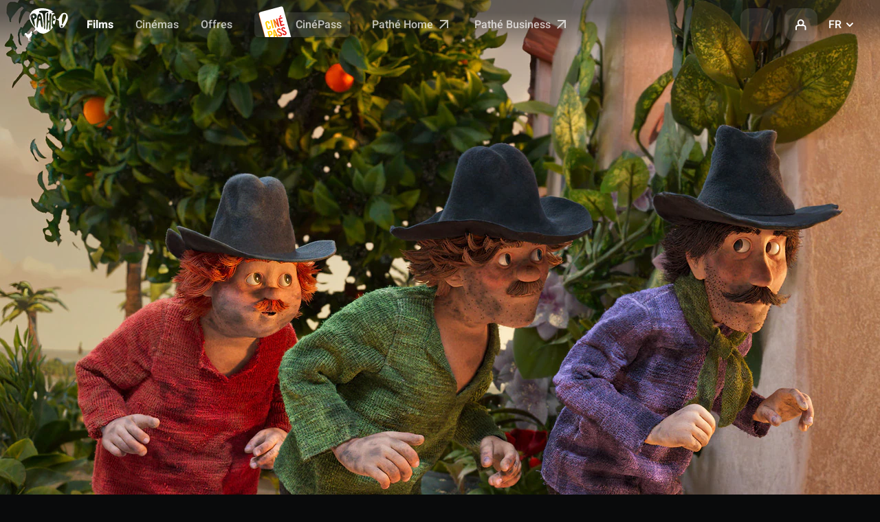

--- FILE ---
content_type: text/css
request_url: https://www.pathe.fr/styles-OQMIR7MD.css
body_size: 103319
content:
@charset "UTF-8";.vjs-modal-dialog .vjs-modal-dialog-content,.video-js .vjs-modal-dialog,.vjs-button>.vjs-icon-placeholder:before,.video-js .vjs-big-play-button .vjs-icon-placeholder:before{position:absolute;top:0;left:0;width:100%;height:100%}.vjs-button>.vjs-icon-placeholder:before,.video-js .vjs-big-play-button .vjs-icon-placeholder:before{text-align:center}@font-face{font-family:VideoJS;src:url([data-uri]) format("woff");font-weight:400;font-style:normal}.vjs-icon-play,.video-js .vjs-play-control .vjs-icon-placeholder,.video-js .vjs-big-play-button .vjs-icon-placeholder:before{font-family:VideoJS;font-weight:400;font-style:normal}.vjs-icon-play:before,.video-js .vjs-play-control .vjs-icon-placeholder:before,.video-js .vjs-big-play-button .vjs-icon-placeholder:before{content:"\f101"}.vjs-icon-play-circle{font-family:VideoJS;font-weight:400;font-style:normal}.vjs-icon-play-circle:before{content:"\f102"}.vjs-icon-pause,.video-js .vjs-play-control.vjs-playing .vjs-icon-placeholder{font-family:VideoJS;font-weight:400;font-style:normal}.vjs-icon-pause:before,.video-js .vjs-play-control.vjs-playing .vjs-icon-placeholder:before{content:"\f103"}.vjs-icon-volume-mute,.video-js .vjs-mute-control.vjs-vol-0 .vjs-icon-placeholder{font-family:VideoJS;font-weight:400;font-style:normal}.vjs-icon-volume-mute:before,.video-js .vjs-mute-control.vjs-vol-0 .vjs-icon-placeholder:before{content:"\f104"}.vjs-icon-volume-low,.video-js .vjs-mute-control.vjs-vol-1 .vjs-icon-placeholder{font-family:VideoJS;font-weight:400;font-style:normal}.vjs-icon-volume-low:before,.video-js .vjs-mute-control.vjs-vol-1 .vjs-icon-placeholder:before{content:"\f105"}.vjs-icon-volume-mid,.video-js .vjs-mute-control.vjs-vol-2 .vjs-icon-placeholder{font-family:VideoJS;font-weight:400;font-style:normal}.vjs-icon-volume-mid:before,.video-js .vjs-mute-control.vjs-vol-2 .vjs-icon-placeholder:before{content:"\f106"}.vjs-icon-volume-high,.video-js .vjs-mute-control .vjs-icon-placeholder{font-family:VideoJS;font-weight:400;font-style:normal}.vjs-icon-volume-high:before,.video-js .vjs-mute-control .vjs-icon-placeholder:before{content:"\f107"}.vjs-icon-fullscreen-enter,.video-js .vjs-fullscreen-control .vjs-icon-placeholder{font-family:VideoJS;font-weight:400;font-style:normal}.vjs-icon-fullscreen-enter:before,.video-js .vjs-fullscreen-control .vjs-icon-placeholder:before{content:"\f108"}.vjs-icon-fullscreen-exit,.video-js.vjs-fullscreen .vjs-fullscreen-control .vjs-icon-placeholder{font-family:VideoJS;font-weight:400;font-style:normal}.vjs-icon-fullscreen-exit:before,.video-js.vjs-fullscreen .vjs-fullscreen-control .vjs-icon-placeholder:before{content:"\f109"}.vjs-icon-square{font-family:VideoJS;font-weight:400;font-style:normal}.vjs-icon-square:before{content:"\f10a"}.vjs-icon-spinner{font-family:VideoJS;font-weight:400;font-style:normal}.vjs-icon-spinner:before{content:"\f10b"}.vjs-icon-subtitles,.video-js .vjs-subs-caps-button .vjs-icon-placeholder,.video-js.video-js:lang(en-GB) .vjs-subs-caps-button .vjs-icon-placeholder,.video-js.video-js:lang(en-IE) .vjs-subs-caps-button .vjs-icon-placeholder,.video-js.video-js:lang(en-AU) .vjs-subs-caps-button .vjs-icon-placeholder,.video-js.video-js:lang(en-NZ) .vjs-subs-caps-button .vjs-icon-placeholder,.video-js .vjs-subtitles-button .vjs-icon-placeholder{font-family:VideoJS;font-weight:400;font-style:normal}.vjs-icon-subtitles:before,.video-js .vjs-subs-caps-button .vjs-icon-placeholder:before,.video-js.video-js:lang(en-GB) .vjs-subs-caps-button .vjs-icon-placeholder:before,.video-js.video-js:lang(en-IE) .vjs-subs-caps-button .vjs-icon-placeholder:before,.video-js.video-js:lang(en-AU) .vjs-subs-caps-button .vjs-icon-placeholder:before,.video-js.video-js:lang(en-NZ) .vjs-subs-caps-button .vjs-icon-placeholder:before,.video-js .vjs-subtitles-button .vjs-icon-placeholder:before{content:"\f10c"}.vjs-icon-captions,.video-js:lang(en) .vjs-subs-caps-button .vjs-icon-placeholder,.video-js:lang(fr-CA) .vjs-subs-caps-button .vjs-icon-placeholder,.video-js .vjs-captions-button .vjs-icon-placeholder{font-family:VideoJS;font-weight:400;font-style:normal}.vjs-icon-captions:before,.video-js:lang(en) .vjs-subs-caps-button .vjs-icon-placeholder:before,.video-js:lang(fr-CA) .vjs-subs-caps-button .vjs-icon-placeholder:before,.video-js .vjs-captions-button .vjs-icon-placeholder:before{content:"\f10d"}.vjs-icon-chapters,.video-js .vjs-chapters-button .vjs-icon-placeholder{font-family:VideoJS;font-weight:400;font-style:normal}.vjs-icon-chapters:before,.video-js .vjs-chapters-button .vjs-icon-placeholder:before{content:"\f10e"}.vjs-icon-share{font-family:VideoJS;font-weight:400;font-style:normal}.vjs-icon-share:before{content:"\f10f"}.vjs-icon-cog{font-family:VideoJS;font-weight:400;font-style:normal}.vjs-icon-cog:before{content:"\f110"}.vjs-icon-circle,.vjs-seek-to-live-control .vjs-icon-placeholder,.video-js .vjs-volume-level,.video-js .vjs-play-progress{font-family:VideoJS;font-weight:400;font-style:normal}.vjs-icon-circle:before,.vjs-seek-to-live-control .vjs-icon-placeholder:before,.video-js .vjs-volume-level:before,.video-js .vjs-play-progress:before{content:"\f111"}.vjs-icon-circle-outline{font-family:VideoJS;font-weight:400;font-style:normal}.vjs-icon-circle-outline:before{content:"\f112"}.vjs-icon-circle-inner-circle{font-family:VideoJS;font-weight:400;font-style:normal}.vjs-icon-circle-inner-circle:before{content:"\f113"}.vjs-icon-hd{font-family:VideoJS;font-weight:400;font-style:normal}.vjs-icon-hd:before{content:"\f114"}.vjs-icon-cancel,.video-js .vjs-control.vjs-close-button .vjs-icon-placeholder{font-family:VideoJS;font-weight:400;font-style:normal}.vjs-icon-cancel:before,.video-js .vjs-control.vjs-close-button .vjs-icon-placeholder:before{content:"\f115"}.vjs-icon-replay,.video-js .vjs-play-control.vjs-ended .vjs-icon-placeholder{font-family:VideoJS;font-weight:400;font-style:normal}.vjs-icon-replay:before,.video-js .vjs-play-control.vjs-ended .vjs-icon-placeholder:before{content:"\f116"}.vjs-icon-facebook{font-family:VideoJS;font-weight:400;font-style:normal}.vjs-icon-facebook:before{content:"\f117"}.vjs-icon-gplus{font-family:VideoJS;font-weight:400;font-style:normal}.vjs-icon-gplus:before{content:"\f118"}.vjs-icon-linkedin{font-family:VideoJS;font-weight:400;font-style:normal}.vjs-icon-linkedin:before{content:"\f119"}.vjs-icon-twitter{font-family:VideoJS;font-weight:400;font-style:normal}.vjs-icon-twitter:before{content:"\f11a"}.vjs-icon-tumblr{font-family:VideoJS;font-weight:400;font-style:normal}.vjs-icon-tumblr:before{content:"\f11b"}.vjs-icon-pinterest{font-family:VideoJS;font-weight:400;font-style:normal}.vjs-icon-pinterest:before{content:"\f11c"}.vjs-icon-audio-description,.video-js .vjs-descriptions-button .vjs-icon-placeholder{font-family:VideoJS;font-weight:400;font-style:normal}.vjs-icon-audio-description:before,.video-js .vjs-descriptions-button .vjs-icon-placeholder:before{content:"\f11d"}.vjs-icon-audio,.video-js .vjs-audio-button .vjs-icon-placeholder{font-family:VideoJS;font-weight:400;font-style:normal}.vjs-icon-audio:before,.video-js .vjs-audio-button .vjs-icon-placeholder:before{content:"\f11e"}.vjs-icon-next-item{font-family:VideoJS;font-weight:400;font-style:normal}.vjs-icon-next-item:before{content:"\f11f"}.vjs-icon-previous-item{font-family:VideoJS;font-weight:400;font-style:normal}.vjs-icon-previous-item:before{content:"\f120"}.vjs-icon-picture-in-picture-enter,.video-js .vjs-picture-in-picture-control .vjs-icon-placeholder{font-family:VideoJS;font-weight:400;font-style:normal}.vjs-icon-picture-in-picture-enter:before,.video-js .vjs-picture-in-picture-control .vjs-icon-placeholder:before{content:"\f121"}.vjs-icon-picture-in-picture-exit,.video-js.vjs-picture-in-picture .vjs-picture-in-picture-control .vjs-icon-placeholder{font-family:VideoJS;font-weight:400;font-style:normal}.vjs-icon-picture-in-picture-exit:before,.video-js.vjs-picture-in-picture .vjs-picture-in-picture-control .vjs-icon-placeholder:before{content:"\f122"}.video-js{display:block;vertical-align:top;box-sizing:border-box;color:#fff;background-color:#000;position:relative;padding:0;font-size:10px;line-height:1;font-weight:400;font-style:normal;font-family:Arial,Helvetica,sans-serif;word-break:initial}.video-js:-moz-full-screen{position:absolute}.video-js:-webkit-full-screen{width:100%!important;height:100%!important}.video-js[tabindex="-1"]{outline:none}.video-js *,.video-js *:before,.video-js *:after{box-sizing:inherit}.video-js ul{font-family:inherit;font-size:inherit;line-height:inherit;list-style-position:outside;margin:0}.video-js.vjs-fluid,.video-js.vjs-16-9,.video-js.vjs-4-3,.video-js.vjs-9-16,.video-js.vjs-1-1{width:100%;max-width:100%}.video-js.vjs-fluid:not(.vjs-audio-only-mode),.video-js.vjs-16-9:not(.vjs-audio-only-mode),.video-js.vjs-4-3:not(.vjs-audio-only-mode),.video-js.vjs-9-16:not(.vjs-audio-only-mode),.video-js.vjs-1-1:not(.vjs-audio-only-mode){height:0}.video-js.vjs-16-9:not(.vjs-audio-only-mode){padding-top:56.25%}.video-js.vjs-4-3:not(.vjs-audio-only-mode){padding-top:75%}.video-js.vjs-9-16:not(.vjs-audio-only-mode){padding-top:177.7777777778%}.video-js.vjs-1-1:not(.vjs-audio-only-mode){padding-top:100%}.video-js.vjs-fill:not(.vjs-audio-only-mode){width:100%;height:100%}.video-js .vjs-tech{position:absolute;top:0;left:0;width:100%;height:100%}.video-js.vjs-audio-only-mode .vjs-tech{display:none}body.vjs-full-window{padding:0;margin:0;height:100%}.vjs-full-window .video-js.vjs-fullscreen{position:fixed;overflow:hidden;z-index:1000;inset:0}.video-js.vjs-fullscreen:not(.vjs-ios-native-fs){width:100%!important;height:100%!important;padding-top:0!important}.video-js.vjs-fullscreen.vjs-user-inactive{cursor:none}.vjs-hidden{display:none!important}.vjs-disabled{opacity:.5;cursor:default}.video-js .vjs-offscreen{height:1px;left:-9999px;position:absolute;top:0;width:1px}.vjs-lock-showing{display:block!important;opacity:1!important;visibility:visible!important}.vjs-no-js{padding:20px;color:#fff;background-color:#000;font-size:18px;font-family:Arial,Helvetica,sans-serif;text-align:center;width:300px;height:150px;margin:0 auto}.vjs-no-js a,.vjs-no-js a:visited{color:#66a8cc}.video-js .vjs-big-play-button{font-size:3em;line-height:1.5em;height:1.63332em;width:3em;display:block;position:absolute;top:10px;left:10px;padding:0;cursor:pointer;opacity:1;border:.06666em solid #fff;background-color:#2b333f;background-color:#2b333fb3;border-radius:.3em;transition:all .4s}.vjs-big-play-centered .vjs-big-play-button{top:50%;left:50%;margin-top:-.81666em;margin-left:-1.5em}.video-js:hover .vjs-big-play-button,.video-js .vjs-big-play-button:focus{border-color:#fff;background-color:#73859f;background-color:#73859f80;transition:all 0s}.vjs-controls-disabled .vjs-big-play-button,.vjs-has-started .vjs-big-play-button,.vjs-using-native-controls .vjs-big-play-button,.vjs-error .vjs-big-play-button{display:none}.vjs-has-started.vjs-paused.vjs-show-big-play-button-on-pause .vjs-big-play-button{display:block}.video-js button{background:none;border:none;color:inherit;display:inline-block;font-size:inherit;line-height:inherit;text-transform:none;text-decoration:none;transition:none;-webkit-appearance:none;-moz-appearance:none;appearance:none}.vjs-control .vjs-button{width:100%;height:100%}.video-js .vjs-control.vjs-close-button{cursor:pointer;height:3em;position:absolute;right:0;top:.5em;z-index:2}.video-js .vjs-modal-dialog{background:#000c;background:linear-gradient(180deg,#000c,#fff0);overflow:auto}.video-js .vjs-modal-dialog>*{box-sizing:border-box}.vjs-modal-dialog .vjs-modal-dialog-content{font-size:1.2em;line-height:1.5;padding:20px 24px;z-index:1}.vjs-menu-button{cursor:pointer}.vjs-menu-button.vjs-disabled{cursor:default}.vjs-workinghover .vjs-menu-button.vjs-disabled:hover .vjs-menu{display:none}.vjs-menu .vjs-menu-content{display:block;padding:0;margin:0;font-family:Arial,Helvetica,sans-serif;overflow:auto}.vjs-menu .vjs-menu-content>*{box-sizing:border-box}.vjs-scrubbing .vjs-control.vjs-menu-button:hover .vjs-menu{display:none}.vjs-menu li{list-style:none;margin:0;padding:.2em 0;line-height:1.4em;font-size:1.2em;text-align:center;text-transform:lowercase}.vjs-menu li.vjs-menu-item:focus,.vjs-menu li.vjs-menu-item:hover,.js-focus-visible .vjs-menu li.vjs-menu-item:hover{background-color:#73859f;background-color:#73859f80}.vjs-menu li.vjs-selected,.vjs-menu li.vjs-selected:focus,.vjs-menu li.vjs-selected:hover,.js-focus-visible .vjs-menu li.vjs-selected:hover{background-color:#fff;color:#2b333f}.video-js .vjs-menu *:not(.vjs-selected):focus:not(:focus-visible),.js-focus-visible .vjs-menu *:not(.vjs-selected):focus:not(.focus-visible){background:none}.vjs-menu li.vjs-menu-title{text-align:center;text-transform:uppercase;font-size:1em;line-height:2em;padding:0;margin:0 0 .3em;font-weight:700;cursor:default}.vjs-menu-button-popup .vjs-menu{display:none;position:absolute;bottom:0;width:10em;left:-3em;height:0em;margin-bottom:1.5em;border-top-color:#2b333fb3}.vjs-menu-button-popup .vjs-menu .vjs-menu-content{background-color:#2b333f;background-color:#2b333fb3;position:absolute;width:100%;bottom:1.5em;max-height:15em}.vjs-layout-tiny .vjs-menu-button-popup .vjs-menu .vjs-menu-content,.vjs-layout-x-small .vjs-menu-button-popup .vjs-menu .vjs-menu-content{max-height:5em}.vjs-layout-small .vjs-menu-button-popup .vjs-menu .vjs-menu-content{max-height:10em}.vjs-layout-medium .vjs-menu-button-popup .vjs-menu .vjs-menu-content{max-height:14em}.vjs-layout-large .vjs-menu-button-popup .vjs-menu .vjs-menu-content,.vjs-layout-x-large .vjs-menu-button-popup .vjs-menu .vjs-menu-content,.vjs-layout-huge .vjs-menu-button-popup .vjs-menu .vjs-menu-content{max-height:25em}.vjs-workinghover .vjs-menu-button-popup.vjs-hover .vjs-menu,.vjs-menu-button-popup .vjs-menu.vjs-lock-showing{display:block}.video-js .vjs-menu-button-inline{transition:all .4s;overflow:hidden}.video-js .vjs-menu-button-inline:before{width:2.222222222em}.video-js .vjs-menu-button-inline:hover,.video-js .vjs-menu-button-inline:focus,.video-js .vjs-menu-button-inline.vjs-slider-active,.video-js.vjs-no-flex .vjs-menu-button-inline{width:12em}.vjs-menu-button-inline .vjs-menu{opacity:0;height:100%;width:auto;position:absolute;left:4em;top:0;padding:0;margin:0;transition:all .4s}.vjs-menu-button-inline:hover .vjs-menu,.vjs-menu-button-inline:focus .vjs-menu,.vjs-menu-button-inline.vjs-slider-active .vjs-menu{display:block;opacity:1}.vjs-no-flex .vjs-menu-button-inline .vjs-menu{display:block;opacity:1;position:relative;width:auto}.vjs-no-flex .vjs-menu-button-inline:hover .vjs-menu,.vjs-no-flex .vjs-menu-button-inline:focus .vjs-menu,.vjs-no-flex .vjs-menu-button-inline.vjs-slider-active .vjs-menu{width:auto}.vjs-menu-button-inline .vjs-menu-content{width:auto;height:100%;margin:0;overflow:hidden}.video-js .vjs-control-bar{display:none;width:100%;position:absolute;bottom:0;left:0;right:0;height:3em;background-color:#2b333f;background-color:#2b333fb3}.vjs-has-started .vjs-control-bar,.vjs-audio-only-mode .vjs-control-bar{display:flex;visibility:visible;opacity:1;transition:visibility .1s,opacity .1s}.vjs-has-started.vjs-user-inactive.vjs-playing .vjs-control-bar{visibility:visible;opacity:0;pointer-events:none;transition:visibility 1s,opacity 1s}.vjs-controls-disabled .vjs-control-bar,.vjs-using-native-controls .vjs-control-bar,.vjs-error .vjs-control-bar{display:none!important}.vjs-audio.vjs-has-started.vjs-user-inactive.vjs-playing .vjs-control-bar,.vjs-audio-only-mode.vjs-has-started.vjs-user-inactive.vjs-playing .vjs-control-bar{opacity:1;visibility:visible;pointer-events:auto}.vjs-has-started.vjs-no-flex .vjs-control-bar{display:table}.video-js .vjs-control{position:relative;text-align:center;margin:0;padding:0;height:100%;width:4em;flex:none}.video-js .vjs-control.vjs-visible-text{width:auto;padding-left:1em;padding-right:1em}.vjs-button>.vjs-icon-placeholder:before{font-size:1.8em;line-height:1.67}.vjs-button>.vjs-icon-placeholder{display:block}.video-js .vjs-control:focus:before,.video-js .vjs-control:hover:before,.video-js .vjs-control:focus{text-shadow:0em 0em 1em white}.video-js *:not(.vjs-visible-text)>.vjs-control-text{border:0;clip:rect(0 0 0 0);height:1px;overflow:hidden;padding:0;position:absolute;width:1px}.vjs-no-flex .vjs-control{display:table-cell;vertical-align:middle}.video-js .vjs-custom-control-spacer{display:none}.video-js .vjs-progress-control{cursor:pointer;flex:auto;display:flex;align-items:center;min-width:4em;touch-action:none}.video-js .vjs-progress-control.disabled{cursor:default}.vjs-live .vjs-progress-control{display:none}.vjs-liveui .vjs-progress-control{display:flex;align-items:center}.vjs-no-flex .vjs-progress-control{width:auto}.video-js .vjs-progress-holder{flex:auto;transition:all .2s;height:.3em}.video-js .vjs-progress-control .vjs-progress-holder{margin:0 10px}.video-js .vjs-progress-control:hover .vjs-progress-holder{font-size:1.6666666667em}.video-js .vjs-progress-control:hover .vjs-progress-holder.disabled{font-size:1em}.video-js .vjs-progress-holder .vjs-play-progress,.video-js .vjs-progress-holder .vjs-load-progress,.video-js .vjs-progress-holder .vjs-load-progress div{position:absolute;display:block;height:100%;margin:0;padding:0;width:0}.video-js .vjs-play-progress{background-color:#fff}.video-js .vjs-play-progress:before{font-size:.9em;position:absolute;right:-.5em;top:-.3333333333em;z-index:1}.video-js .vjs-load-progress{background:#73859f80}.video-js .vjs-load-progress div{background:#73859fbf}.video-js .vjs-time-tooltip{background-color:#fff;background-color:#fffc;border-radius:.3em;color:#000;float:right;font-family:Arial,Helvetica,sans-serif;font-size:1em;padding:6px 8px 8px;pointer-events:none;position:absolute;top:-3.4em;visibility:hidden;z-index:1}.video-js .vjs-progress-holder:focus .vjs-time-tooltip{display:none}.video-js .vjs-progress-control:hover .vjs-time-tooltip,.video-js .vjs-progress-control:hover .vjs-progress-holder:focus .vjs-time-tooltip{display:block;font-size:.6em;visibility:visible}.video-js .vjs-progress-control.disabled:hover .vjs-time-tooltip{font-size:1em}.video-js .vjs-progress-control .vjs-mouse-display{display:none;position:absolute;width:1px;height:100%;background-color:#000;z-index:1}.vjs-no-flex .vjs-progress-control .vjs-mouse-display{z-index:0}.video-js .vjs-progress-control:hover .vjs-mouse-display{display:block}.video-js.vjs-user-inactive .vjs-progress-control .vjs-mouse-display{visibility:hidden;opacity:0;transition:visibility 1s,opacity 1s}.video-js.vjs-user-inactive.vjs-no-flex .vjs-progress-control .vjs-mouse-display{display:none}.vjs-mouse-display .vjs-time-tooltip{color:#fff;background-color:#000;background-color:#000c}.video-js .vjs-slider{position:relative;cursor:pointer;padding:0;margin:0 .45em;-webkit-touch-callout:none;-webkit-user-select:none;-moz-user-select:none;-ms-user-select:none;user-select:none;background-color:#73859f;background-color:#73859f80}.video-js .vjs-slider.disabled{cursor:default}.video-js .vjs-slider:focus{text-shadow:0em 0em 1em white;box-shadow:0 0 1em #fff}.video-js .vjs-mute-control{cursor:pointer;flex:none}.video-js .vjs-volume-control{cursor:pointer;margin-right:1em;display:flex}.video-js .vjs-volume-control.vjs-volume-horizontal{width:5em}.video-js .vjs-volume-panel .vjs-volume-control{visibility:visible;opacity:0;width:1px;height:1px;margin-left:-1px}.video-js .vjs-volume-panel{transition:width 1s}.video-js .vjs-volume-panel.vjs-hover .vjs-volume-control,.video-js .vjs-volume-panel:active .vjs-volume-control,.video-js .vjs-volume-panel:focus .vjs-volume-control,.video-js .vjs-volume-panel .vjs-volume-control:active,.video-js .vjs-volume-panel.vjs-hover .vjs-mute-control~.vjs-volume-control,.video-js .vjs-volume-panel .vjs-volume-control.vjs-slider-active{visibility:visible;opacity:1;position:relative;transition:visibility .1s,opacity .1s,height .1s,width .1s,left 0s,top 0s}.video-js .vjs-volume-panel.vjs-hover .vjs-volume-control.vjs-volume-horizontal,.video-js .vjs-volume-panel:active .vjs-volume-control.vjs-volume-horizontal,.video-js .vjs-volume-panel:focus .vjs-volume-control.vjs-volume-horizontal,.video-js .vjs-volume-panel .vjs-volume-control:active.vjs-volume-horizontal,.video-js .vjs-volume-panel.vjs-hover .vjs-mute-control~.vjs-volume-control.vjs-volume-horizontal,.video-js .vjs-volume-panel .vjs-volume-control.vjs-slider-active.vjs-volume-horizontal{width:5em;height:3em;margin-right:0}.video-js .vjs-volume-panel.vjs-hover .vjs-volume-control.vjs-volume-vertical,.video-js .vjs-volume-panel:active .vjs-volume-control.vjs-volume-vertical,.video-js .vjs-volume-panel:focus .vjs-volume-control.vjs-volume-vertical,.video-js .vjs-volume-panel .vjs-volume-control:active.vjs-volume-vertical,.video-js .vjs-volume-panel.vjs-hover .vjs-mute-control~.vjs-volume-control.vjs-volume-vertical,.video-js .vjs-volume-panel .vjs-volume-control.vjs-slider-active.vjs-volume-vertical{left:-3.5em;transition:left 0s}.video-js .vjs-volume-panel.vjs-volume-panel-horizontal.vjs-hover,.video-js .vjs-volume-panel.vjs-volume-panel-horizontal:active,.video-js .vjs-volume-panel.vjs-volume-panel-horizontal.vjs-slider-active{width:10em;transition:width .1s}.video-js .vjs-volume-panel.vjs-volume-panel-horizontal.vjs-mute-toggle-only{width:4em}.video-js .vjs-volume-panel .vjs-volume-control.vjs-volume-vertical{height:8em;width:3em;left:-3000em;transition:visibility 1s,opacity 1s,height 1s 1s,width 1s 1s,left 1s 1s,top 1s 1s}.video-js .vjs-volume-panel .vjs-volume-control.vjs-volume-horizontal{transition:visibility 1s,opacity 1s,height 1s 1s,width 1s,left 1s 1s,top 1s 1s}.video-js.vjs-no-flex .vjs-volume-panel .vjs-volume-control.vjs-volume-horizontal{width:5em;height:3em;visibility:visible;opacity:1;position:relative;transition:none}.video-js.vjs-no-flex .vjs-volume-control.vjs-volume-vertical,.video-js.vjs-no-flex .vjs-volume-panel .vjs-volume-control.vjs-volume-vertical{position:absolute;bottom:3em;left:.5em}.video-js .vjs-volume-panel{display:flex}.video-js .vjs-volume-bar{margin:1.35em .45em}.vjs-volume-bar.vjs-slider-horizontal{width:5em;height:.3em}.vjs-volume-bar.vjs-slider-vertical{width:.3em;height:5em;margin:1.35em auto}.video-js .vjs-volume-level{position:absolute;bottom:0;left:0;background-color:#fff}.video-js .vjs-volume-level:before{position:absolute;font-size:.9em;z-index:1}.vjs-slider-vertical .vjs-volume-level{width:.3em}.vjs-slider-vertical .vjs-volume-level:before{top:-.5em;left:-.3em;z-index:1}.vjs-slider-horizontal .vjs-volume-level{height:.3em}.vjs-slider-horizontal .vjs-volume-level:before{top:-.3em;right:-.5em}.video-js .vjs-volume-panel.vjs-volume-panel-vertical{width:4em}.vjs-volume-bar.vjs-slider-vertical .vjs-volume-level{height:100%}.vjs-volume-bar.vjs-slider-horizontal .vjs-volume-level{width:100%}.video-js .vjs-volume-vertical{width:3em;height:8em;bottom:8em;background-color:#2b333f;background-color:#2b333fb3}.video-js .vjs-volume-horizontal .vjs-menu{left:-2em}.video-js .vjs-volume-tooltip{background-color:#fff;background-color:#fffc;border-radius:.3em;color:#000;float:right;font-family:Arial,Helvetica,sans-serif;font-size:1em;padding:6px 8px 8px;pointer-events:none;position:absolute;top:-3.4em;visibility:hidden;z-index:1}.video-js .vjs-volume-control:hover .vjs-volume-tooltip,.video-js .vjs-volume-control:hover .vjs-progress-holder:focus .vjs-volume-tooltip{display:block;font-size:1em;visibility:visible}.video-js .vjs-volume-vertical:hover .vjs-volume-tooltip,.video-js .vjs-volume-vertical:hover .vjs-progress-holder:focus .vjs-volume-tooltip{left:1em;top:-12px}.video-js .vjs-volume-control.disabled:hover .vjs-volume-tooltip{font-size:1em}.video-js .vjs-volume-control .vjs-mouse-display{display:none;position:absolute;width:100%;height:1px;background-color:#000;z-index:1}.video-js .vjs-volume-horizontal .vjs-mouse-display{width:1px;height:100%}.vjs-no-flex .vjs-volume-control .vjs-mouse-display{z-index:0}.video-js .vjs-volume-control:hover .vjs-mouse-display{display:block}.video-js.vjs-user-inactive .vjs-volume-control .vjs-mouse-display{visibility:hidden;opacity:0;transition:visibility 1s,opacity 1s}.video-js.vjs-user-inactive.vjs-no-flex .vjs-volume-control .vjs-mouse-display{display:none}.vjs-mouse-display .vjs-volume-tooltip{color:#fff;background-color:#000;background-color:#000c}.vjs-poster{display:inline-block;vertical-align:middle;background-repeat:no-repeat;background-position:50% 50%;background-size:contain;background-color:#000;cursor:pointer;margin:0;padding:0;position:absolute;inset:0;height:100%}.vjs-has-started .vjs-poster,.vjs-using-native-controls .vjs-poster{display:none}.vjs-audio.vjs-has-started .vjs-poster,.vjs-has-started.vjs-audio-poster-mode .vjs-poster{display:block}.video-js .vjs-live-control{display:flex;align-items:flex-start;flex:auto;font-size:1em;line-height:3em}.vjs-no-flex .vjs-live-control{display:table-cell;width:auto;text-align:left}.video-js:not(.vjs-live) .vjs-live-control,.video-js.vjs-liveui .vjs-live-control{display:none}.video-js .vjs-seek-to-live-control{align-items:center;cursor:pointer;flex:none;display:inline-flex;height:100%;padding-left:.5em;padding-right:.5em;font-size:1em;line-height:3em;width:auto;min-width:4em}.vjs-no-flex .vjs-seek-to-live-control{display:table-cell;width:auto;text-align:left}.video-js.vjs-live:not(.vjs-liveui) .vjs-seek-to-live-control,.video-js:not(.vjs-live) .vjs-seek-to-live-control{display:none}.vjs-seek-to-live-control.vjs-control.vjs-at-live-edge{cursor:auto}.vjs-seek-to-live-control .vjs-icon-placeholder{margin-right:.5em;color:#888}.vjs-seek-to-live-control.vjs-control.vjs-at-live-edge .vjs-icon-placeholder{color:red}.video-js .vjs-time-control{flex:none;font-size:1em;line-height:3em;min-width:2em;width:auto;padding-left:1em;padding-right:1em}.vjs-live .vjs-time-control,.video-js .vjs-current-time,.vjs-no-flex .vjs-current-time,.video-js .vjs-duration,.vjs-no-flex .vjs-duration{display:none}.vjs-time-divider{display:none;line-height:3em}.vjs-live .vjs-time-divider{display:none}.video-js .vjs-play-control{cursor:pointer}.video-js .vjs-play-control .vjs-icon-placeholder{flex:none}.vjs-text-track-display{position:absolute;inset:0 0 3em;pointer-events:none}.video-js.vjs-controls-disabled .vjs-text-track-display,.video-js.vjs-user-inactive.vjs-playing .vjs-text-track-display{bottom:1em}.video-js .vjs-text-track{font-size:1.4em;text-align:center;margin-bottom:.1em}.vjs-subtitles{color:#fff}.vjs-captions{color:#fc6}.vjs-tt-cue{display:block}video::-webkit-media-text-track-display{transform:translateY(-3em)}.video-js.vjs-controls-disabled video::-webkit-media-text-track-display,.video-js.vjs-user-inactive.vjs-playing video::-webkit-media-text-track-display{transform:translateY(-1.5em)}.video-js .vjs-picture-in-picture-control{cursor:pointer;flex:none}.video-js.vjs-audio-only-mode .vjs-picture-in-picture-control{display:none}.video-js .vjs-fullscreen-control{cursor:pointer;flex:none}.video-js.vjs-audio-only-mode .vjs-fullscreen-control{display:none}.vjs-playback-rate>.vjs-menu-button,.vjs-playback-rate .vjs-playback-rate-value{position:absolute;top:0;left:0;width:100%;height:100%}.vjs-playback-rate .vjs-playback-rate-value{pointer-events:none;font-size:1.5em;line-height:2;text-align:center}.vjs-playback-rate .vjs-menu{width:4em;left:0}.vjs-error .vjs-error-display .vjs-modal-dialog-content{font-size:1.4em;text-align:center}.vjs-error .vjs-error-display:before{color:#fff;content:"X";font-family:Arial,Helvetica,sans-serif;font-size:4em;left:0;line-height:1;margin-top:-.5em;position:absolute;text-shadow:.05em .05em .1em #000;text-align:center;top:50%;vertical-align:middle;width:100%}.vjs-loading-spinner{display:none;position:absolute;top:50%;left:50%;margin:-25px 0 0 -25px;opacity:.85;text-align:left;border:6px solid rgba(43,51,63,.7);box-sizing:border-box;background-clip:padding-box;width:50px;height:50px;border-radius:25px;visibility:hidden}.vjs-seeking .vjs-loading-spinner,.vjs-waiting .vjs-loading-spinner{display:block;-webkit-animation:vjs-spinner-show 0s linear .3s forwards;animation:vjs-spinner-show 0s linear .3s forwards}.vjs-loading-spinner:before,.vjs-loading-spinner:after{content:"";position:absolute;margin:-6px;box-sizing:inherit;width:inherit;height:inherit;border-radius:inherit;opacity:1;border:inherit;border-color:transparent;border-top-color:#fff}.vjs-seeking .vjs-loading-spinner:before,.vjs-seeking .vjs-loading-spinner:after,.vjs-waiting .vjs-loading-spinner:before,.vjs-waiting .vjs-loading-spinner:after{-webkit-animation:vjs-spinner-spin 1.1s cubic-bezier(.6,.2,0,.8) infinite,vjs-spinner-fade 1.1s linear infinite;animation:vjs-spinner-spin 1.1s cubic-bezier(.6,.2,0,.8) infinite,vjs-spinner-fade 1.1s linear infinite}.vjs-seeking .vjs-loading-spinner:before,.vjs-waiting .vjs-loading-spinner:before{border-top-color:#fff}.vjs-seeking .vjs-loading-spinner:after,.vjs-waiting .vjs-loading-spinner:after{border-top-color:#fff;-webkit-animation-delay:.44s;animation-delay:.44s}@keyframes vjs-spinner-show{to{visibility:visible}}@-webkit-keyframes vjs-spinner-show{to{visibility:visible}}@keyframes vjs-spinner-spin{to{transform:rotate(360deg)}}@-webkit-keyframes vjs-spinner-spin{to{-webkit-transform:rotate(360deg)}}@keyframes vjs-spinner-fade{0%{border-top-color:#73859f}20%{border-top-color:#73859f}35%{border-top-color:#fff}60%{border-top-color:#73859f}to{border-top-color:#73859f}}@-webkit-keyframes vjs-spinner-fade{0%{border-top-color:#73859f}20%{border-top-color:#73859f}35%{border-top-color:#fff}60%{border-top-color:#73859f}to{border-top-color:#73859f}}.video-js.vjs-audio-only-mode .vjs-captions-button{display:none}.vjs-chapters-button .vjs-menu ul{width:24em}.video-js.vjs-audio-only-mode .vjs-descriptions-button{display:none}.video-js .vjs-subs-caps-button+.vjs-menu .vjs-captions-menu-item .vjs-menu-item-text .vjs-icon-placeholder{vertical-align:middle;display:inline-block;margin-bottom:-.1em}.video-js .vjs-subs-caps-button+.vjs-menu .vjs-captions-menu-item .vjs-menu-item-text .vjs-icon-placeholder:before{font-family:VideoJS;content:"\f10d";font-size:1.5em;line-height:inherit}.video-js.vjs-audio-only-mode .vjs-subs-caps-button{display:none}.video-js .vjs-audio-button+.vjs-menu .vjs-main-desc-menu-item .vjs-menu-item-text .vjs-icon-placeholder{vertical-align:middle;display:inline-block;margin-bottom:-.1em}.video-js .vjs-audio-button+.vjs-menu .vjs-main-desc-menu-item .vjs-menu-item-text .vjs-icon-placeholder:before{font-family:VideoJS;content:" \f11d";font-size:1.5em;line-height:inherit}.video-js.vjs-layout-small .vjs-current-time,.video-js.vjs-layout-small .vjs-time-divider,.video-js.vjs-layout-small .vjs-duration,.video-js.vjs-layout-small .vjs-remaining-time,.video-js.vjs-layout-small .vjs-playback-rate,.video-js.vjs-layout-small .vjs-volume-control,.video-js.vjs-layout-x-small .vjs-current-time,.video-js.vjs-layout-x-small .vjs-time-divider,.video-js.vjs-layout-x-small .vjs-duration,.video-js.vjs-layout-x-small .vjs-remaining-time,.video-js.vjs-layout-x-small .vjs-playback-rate,.video-js.vjs-layout-x-small .vjs-volume-control,.video-js.vjs-layout-tiny .vjs-current-time,.video-js.vjs-layout-tiny .vjs-time-divider,.video-js.vjs-layout-tiny .vjs-duration,.video-js.vjs-layout-tiny .vjs-remaining-time,.video-js.vjs-layout-tiny .vjs-playback-rate,.video-js.vjs-layout-tiny .vjs-volume-control{display:none}.video-js.vjs-layout-small .vjs-volume-panel.vjs-volume-panel-horizontal:hover,.video-js.vjs-layout-small .vjs-volume-panel.vjs-volume-panel-horizontal:active,.video-js.vjs-layout-small .vjs-volume-panel.vjs-volume-panel-horizontal.vjs-slider-active,.video-js.vjs-layout-small .vjs-volume-panel.vjs-volume-panel-horizontal.vjs-hover,.video-js.vjs-layout-x-small .vjs-volume-panel.vjs-volume-panel-horizontal:hover,.video-js.vjs-layout-x-small .vjs-volume-panel.vjs-volume-panel-horizontal:active,.video-js.vjs-layout-x-small .vjs-volume-panel.vjs-volume-panel-horizontal.vjs-slider-active,.video-js.vjs-layout-x-small .vjs-volume-panel.vjs-volume-panel-horizontal.vjs-hover,.video-js.vjs-layout-tiny .vjs-volume-panel.vjs-volume-panel-horizontal:hover,.video-js.vjs-layout-tiny .vjs-volume-panel.vjs-volume-panel-horizontal:active,.video-js.vjs-layout-tiny .vjs-volume-panel.vjs-volume-panel-horizontal.vjs-slider-active,.video-js.vjs-layout-tiny .vjs-volume-panel.vjs-volume-panel-horizontal.vjs-hover{width:auto;width:initial}.video-js.vjs-layout-x-small .vjs-progress-control,.video-js.vjs-layout-tiny .vjs-progress-control{display:none}.video-js.vjs-layout-x-small .vjs-custom-control-spacer{flex:auto;display:block}.video-js.vjs-layout-x-small.vjs-no-flex .vjs-custom-control-spacer{width:auto}.vjs-modal-dialog.vjs-text-track-settings{background-color:#2b333f;background-color:#2b333fbf;color:#fff;height:70%}.vjs-text-track-settings .vjs-modal-dialog-content{display:table}.vjs-text-track-settings .vjs-track-settings-colors,.vjs-text-track-settings .vjs-track-settings-font,.vjs-text-track-settings .vjs-track-settings-controls{display:table-cell}.vjs-text-track-settings .vjs-track-settings-controls{text-align:right;vertical-align:bottom}@supports (display: grid){.vjs-text-track-settings .vjs-modal-dialog-content{display:grid;grid-template-columns:1fr 1fr;grid-template-rows:1fr;padding:20px 24px 0}.vjs-track-settings-controls .vjs-default-button{margin-bottom:20px}.vjs-text-track-settings .vjs-track-settings-controls{grid-column:1/-1}.vjs-layout-small .vjs-text-track-settings .vjs-modal-dialog-content,.vjs-layout-x-small .vjs-text-track-settings .vjs-modal-dialog-content,.vjs-layout-tiny .vjs-text-track-settings .vjs-modal-dialog-content{grid-template-columns:1fr}}.vjs-track-setting>select{margin-right:1em;margin-bottom:.5em}.vjs-text-track-settings fieldset{margin:5px;padding:3px;border:none}.vjs-text-track-settings fieldset span{display:inline-block}.vjs-text-track-settings fieldset span>select{max-width:7.3em}.vjs-text-track-settings legend{color:#fff;margin:0 0 5px}.vjs-text-track-settings .vjs-label{position:absolute;clip:rect(1px 1px 1px 1px);clip:rect(1px,1px,1px,1px);display:block;margin:0 0 5px;padding:0;border:0;height:1px;width:1px;overflow:hidden}.vjs-track-settings-controls button:focus,.vjs-track-settings-controls button:active{outline-style:solid;outline-width:medium;background-image:linear-gradient(0deg,#fff 88%,#73859f)}.vjs-track-settings-controls button:hover{color:#2b333fbf}.vjs-track-settings-controls button{background-color:#fff;background-image:linear-gradient(-180deg,#fff 88%,#73859f);color:#2b333f;cursor:pointer;border-radius:2px}.vjs-track-settings-controls .vjs-default-button{margin-right:1em}@media print{.video-js>*:not(.vjs-tech):not(.vjs-poster){visibility:hidden}}.vjs-resize-manager{position:absolute;top:0;left:0;width:100%;height:100%;border:none;z-index:-1000}.js-focus-visible .video-js *:focus:not(.focus-visible){outline:none}.video-js *:focus:not(:focus-visible){outline:none}.container{width:100%;margin-right:auto;margin-left:auto;padding-left:16px;padding-right:16px}.container--hero-push{position:relative;z-index:1}.row{margin-left:-16px}.row:after{display:table;clear:both;content:""}.col{position:relative;float:left;min-height:1px;padding-left:16px;width:100%}.col--center{margin-left:auto;margin-right:auto;float:none;padding-left:0}.col-xs-1{width:25%}.col-xs-2{width:50%}.col-xs-3{width:75%}@media (min-width: 700px){.container{padding-left:24px;padding-right:24px}.row{margin-left:-24px}.col{padding-left:24px}.col--center{padding-left:0}.col-md-1{width:6.25%}.col-md-offset-1{margin-left:6.25%}.col-md-2{width:12.5%}.col-md-offset-2{margin-left:12.5%}.col-md-3{width:18.75%}.col-md-offset-3{margin-left:18.75%}.col-md-4{width:25%}.col-md-offset-4{margin-left:25%}.col-md-5{width:31.25%}.col-md-offset-5{margin-left:31.25%}.col-md-6{width:37.5%}.col-md-offset-6{margin-left:37.5%}.col-md-7{width:43.75%}.col-md-offset-7{margin-left:43.75%}.col-md-8{width:50%}.col-md-offset-8{margin-left:50%}.col-md-9{width:56.25%}.col-md-offset-9{margin-left:56.25%}.col-md-10{width:62.5%}.col-md-offset-10{margin-left:62.5%}.col-md-11{width:68.75%}.col-md-offset-11{margin-left:68.75%}.col-md-12{width:75%}.col-md-offset-12{margin-left:75%}.col-md-13{width:81.25%}.col-md-offset-13{margin-left:81.25%}.col-md-14{width:87.5%}.col-md-offset-14{margin-left:87.5%}.col-md-15{width:93.75%}.col-md-offset-15{margin-left:93.75%}.col-md-16{width:100%}.col-md-offset-16{margin-left:100%}.container-md--hidden{overflow:hidden}}@media (min-width: 1080px){.container{max-width:1384px;padding-left:32px;padding-right:32px}.row{margin-left:-32px}.col{padding-left:32px}.col--center{padding-left:0}.col-lg-1{width:6.25%}.col-lg-offset-1{margin-left:6.25%}.col-lg-2{width:12.5%}.col-lg-offset-2{margin-left:12.5%}.col-lg-3{width:18.75%}.col-lg-offset-3{margin-left:18.75%}.col-lg-4{width:25%}.col-lg-offset-4{margin-left:25%}.col-lg-5{width:31.25%}.col-lg-offset-5{margin-left:31.25%}.col-lg-6{width:37.5%}.col-lg-offset-6{margin-left:37.5%}.col-lg-7{width:43.75%}.col-lg-offset-7{margin-left:43.75%}.col-lg-8{width:50%}.col-lg-offset-8{margin-left:50%}.col-lg-9{width:56.25%}.col-lg-offset-9{margin-left:56.25%}.col-lg-10{width:62.5%}.col-lg-offset-10{margin-left:62.5%}.col-lg-11{width:68.75%}.col-lg-offset-11{margin-left:68.75%}.col-lg-12{width:75%}.col-lg-offset-12{margin-left:75%}.col-lg-13{width:81.25%}.col-lg-offset-13{margin-left:81.25%}.col-lg-14{width:87.5%}.col-lg-offset-14{margin-left:87.5%}.col-lg-15{width:93.75%}.col-lg-offset-15{margin-left:93.75%}.col-lg-16{width:100%}.col-lg-offset-16{margin-left:100%}.container-lg--hidden{overflow:hidden}}@media (min-width: 1512px){.container--full{max-width:1920px;padding-left:64px;padding-right:64px}}@font-face{font-family:Heebo;font-style:normal;font-weight:400;src:url(/assets/source/fonts/Heebo-Regular.woff2) format("woff2")}@font-face{font-family:Heebo;font-style:normal;font-weight:500;src:url(/assets/source/fonts/Heebo-Medium.woff2) format("woff2")}@font-face{font-family:Heebo;font-style:normal;font-weight:700;src:url(/assets/source/fonts/Heebo-Bold.woff2) format("woff2")}@font-face{font-family:Heebo;font-style:normal;font-weight:800;src:url(/assets/source/fonts/Heebo-ExtraBold.woff2) format("woff2")}@font-face{font-family:tradegothic;font-style:normal;font-weight:700;src:url(/assets/source/fonts/trade-gothic-bold-webfont.woff2) format("woff2")}html{overflow-x:hidden}@media (max-width: 699px){html.no-scroll body{position:fixed;width:100%;top:0}}body{overflow-x:hidden;-webkit-font-smoothing:antialiased;-moz-osx-font-smoothing:grayscale;font-family:Heebo,arial,sans-serif;font-size:var(--fts-default);line-height:1.5;margin:0;padding:0;color:var(--white);background-color:var(--black)}.is-loading *{transition:none!important}*,*:after,*:before{box-sizing:border-box}blockquote,caption,details,dl,figure,hgroup,label,ol,p,pre,td,textarea,th,ul{margin:0 0 8px}body,figure,html,label,textarea,dd{margin:0;padding:0}h1,h2,h3,h4,h5,h6{font-family:Heebo,arial;margin:0}ol,ul{padding-left:0;margin-bottom:0}table{margin-bottom:0}article,aside,details,figcaption,figure,footer,header,hgroup,nav,section{display:block}blockquote,code,img,input,pre,table,td,textarea,video{max-width:100%}div,h1,p,table,td,textarea,th{word-wrap:break-word;-webkit-hyphens:none;hyphens:none}input,select,textarea{font-family:inherit;font-size:14px}input:disabled,select:disabled,textarea:disabled{cursor:not-allowed}input[type=button],input[type=reset],input[type=submit]{-webkit-appearance:none;border:0}button{-webkit-appearance:none;background:none;border:0;padding:0;font:inherit;cursor:pointer}img{vertical-align:middle}a img{border:0}body>script{display:none!important}a{color:inherit;text-decoration:none;cursor:pointer;transition:color .3s cubic-bezier(.25,.1,.25,1)}a:hover{text-decoration:inherit}ul{list-style:none}nav li{display:inline-block;vertical-align:middle}figure img,figure div{margin-bottom:8px}iframe{border:0;overflow:hidden}.clearfix:after{content:" ";display:table;clear:both}.clear{clear:both}::placeholder{color:var(--gray-5)}::-webkit-input-placeholder{color:var(--gray-5)}::-moz-placeholder{color:var(--gray-5)}:-ms-input-placeholder{color:var(--gray-5)!important}::-ms-input-placeholder{color:var(--gray-5)}input[type=date]::-webkit-inner-spin-button{display:none}input[type=date]::-webkit-calendar-picker-indicator{display:none}.mb-04{margin-bottom:4px}.mr-0{margin-right:0}.ml-0{margin-left:0}.mr-1{margin-right:4px}.ml-1{margin-left:4px}.mr-2{margin-right:8px}.ml-2{margin-left:8px}.mr-3{margin-right:16px}.ml-3{margin-left:16px}.mr-4{margin-right:24px}.ml-4{margin-left:24px}.pt-1{padding-top:8px}.pt-7{padding-top:56px}.pt-4{padding-top:32px}.pt-8{padding-top:80px}.pb-8{padding-bottom:80px}.pb-1{padding-bottom:8px}.pb-3{padding-bottom:24px}.mt-0{margin-top:0}.mb-0{margin-bottom:0}.mt-1{margin-top:8px}.mb-1{margin-bottom:8px}.mt-2{margin-top:16px}.mb-2{margin-bottom:16px}.mt-3{margin-top:24px}.mb-3{margin-bottom:24px}.mt-4{margin-top:32px}.mb-4{margin-bottom:32px}.mt-5{margin-top:40px}.mb-5{margin-bottom:40px}.mt-6{margin-top:48px}.mb-6{margin-bottom:48px}.mt-7{margin-top:56px}.mb-7{margin-bottom:56px}.mt-8{margin-top:80px}.mb-8{margin-bottom:80px}@media (min-width: 700px){.mt-md-0{margin-top:0}.mb-md-0{margin-bottom:0}.mt-md-1{margin-top:8px}.mb-md-1{margin-bottom:8px}.mt-md-2{margin-top:16px}.mb-md-2{margin-bottom:16px}.mt-md-3{margin-top:24px}.mb-md-3{margin-bottom:24px}.mt-md-4{margin-top:32px}.mb-md-4{margin-bottom:32px}.mt-md-5{margin-top:40px}.mb-md-5{margin-bottom:40px}.mt-md-6{margin-top:48px}.mb-md-6{margin-bottom:48px}.mt-md-7{margin-top:56px}.mb-md-7{margin-bottom:56px}.mt-md-8{margin-top:80px}.mb-md-8{margin-bottom:80px}}@media (min-width: 1080px){.mt-lg-0{margin-top:0}.mb-lg-0{margin-bottom:0}.mt-lg-1{margin-top:8px}.mb-lg-1{margin-bottom:8px}.mt-lg-2{margin-top:16px}.mb-lg-2{margin-bottom:16px}.mt-lg-3{margin-top:24px}.mb-lg-3{margin-bottom:24px}.mt-lg-4{margin-top:32px}.mb-lg-4{margin-bottom:32px}.mt-lg-5{margin-top:40px}.mb-lg-5{margin-bottom:40px}.mt-lg-6{margin-top:48px}.mb-lg-6{margin-bottom:48px}.mt-lg-7{margin-top:56px}.mb-lg-7{margin-bottom:56px}.mt-lg-8{margin-top:80px}.mb-lg-8{margin-bottom:80px}}h1,.h1,.headline{font-size:24px;line-height:28px;font-weight:800}.headline--account{font-size:32px;line-height:36px}h2,.h2{font-size:22px;line-height:24px}h3,.h3{font-size:20px;line-height:24px}h4,.h4{font-size:18px;line-height:24px}h5,.h5{font-size:16px;line-height:20px}h6,.h6{font-size:14px;line-height:20px}.gothic-title{font-size:24px;line-height:24px}.ft-primary{font-size:16px;line-height:24px}.ft-secondary{font-size:14px;line-height:16px}.ft-secondary svg{vertical-align:sub}.ft-tertiary{font-size:12px;line-height:16px}.ft-xss{font-size:10px;line-height:16px}.ft-label{font-size:10px;line-height:20px;letter-spacing:1px}.ft-label-large{font-size:12px;line-height:20px;letter-spacing:1px}.ft-default{font-size:14px;line-height:20px}.ft-gothic{font-family:tradegothic;font-weight:700;text-transform:uppercase}.ft-loading{color:transparent!important;background:var(--white-alpha-10);border-radius:2px;width:fit-content}@media (min-width: 1080px){.headline{font-size:44px;line-height:52px}h1,.h1{font-size:38px;line-height:44px}h2,.h2{font-size:32px;line-height:40px;font-weight:800}h3,.h3{font-size:24px;line-height:28px}h4,.h4{font-size:20px;line-height:24px}h6,.h6{font-size:16px;line-height:24px}.gothic-title{font-size:32px;line-height:32px}}.ft-up{text-transform:uppercase}.ft-cap{text-transform:capitalize}.ft-center{text-align:center}.ft-left{text-align:left}.ft-right{text-align:right}.ft-italic{font-style:italic}.ft-nowrap{white-space:nowrap}.ft-strikethrough{text-decoration:line-through}.ft-underline{text-decoration:underline}.ft-no-events{pointer-events:none}.ft-100{font-weight:200}.ft-400{font-weight:400}.ft-500{font-weight:500}.ft-700{font-weight:700}.ft-800{font-weight:800}.ft-truncat{white-space:nowrap;overflow:hidden;text-overflow:ellipsis}.ft-divider:before{content:"";display:inline-flex;margin-left:2px;margin-right:3px;width:1px;height:12px;background:currentColor;opacity:.1}.c-primary{color:var(--primary-500)}.c-red{color:var(--red)}.c-orange{color:var(--orange)}.c-green{color:var(--green)}.c-purple{color:var(--purple)}.c-black-05{color:var(--black-alpha-05)}.c-black-10{color:var(--black-alpha-10)}.c-black-20{color:var(--black-alpha-20)}.c-black-50{color:var(--black-alpha-50)}.c-black-70{color:var(--black-alpha-70)}.c-black{color:var(--black)}.c-white-05{color:var(--white-alpha-05)}.c-white-10{color:var(--white-alpha-10)}.c-white-20{color:var(--white-alpha-20)}.c-white-50{color:var(--white-alpha-50)}.c-white-70{color:var(--white-alpha-70)}.c-white{color:var(--white)}.c-gray-1{color:var(--gray-1)}.c-gray-600{color:var(--gray-600)}.c-gray-500{color:var(--gray-500)}.c-gray-400{color:var(--gray-400)}.c-gray-300{color:var(--gray-300)}.c-gray-3{color:var(--gray-3)}.c-gray-3-30{color:var(--gray-3-alpha-03)}.c-gray-5{color:var(--gray-5)}.c-purple-2{color:var(--purple-2)}.c-cinepass{color:#fbb711;background:var(--cinepass);background-clip:text;-webkit-background-clip:text;-webkit-text-fill-color:transparent}.c-cinepass-grd{background:linear-gradient(90deg,#fabd0e,#eb3817);background-clip:text;-webkit-background-clip:text;-webkit-text-fill-color:transparent;width:fit-content}.c-silver{background:var(--silver);background-clip:text;-webkit-background-clip:text;-webkit-text-fill-color:transparent}.pointer{cursor:pointer}.f{display:flex}.f-wrap{flex-wrap:wrap}.f-inline{display:inline-flex}.f-direction-column{flex-direction:column}.f-direction-row-reverse{flex-direction:row-reverse}.f-center{align-items:center;justify-content:center}.f-ai-center{align-items:center}.f-ai-start{align-items:flex-start}.f-ai-end{align-items:flex-end}.f-ai-baseline{align-items:baseline}.f-jc-center{justify-content:center}.f-jc-left{justify-content:flex-start}.f-jc-right{justify-content:flex-end}.f-jc-space-b{justify-content:space-between}.f-jc-space-a{justify-content:space-around}.f-shrink{flex-shrink:0}.rotate{transform:rotate(-8deg)}.rotate-right{transform:rotate(8deg)}.p-rel{position:relative}.f-1{flex:1}@media (min-width: 700px){.f--tablet{display:flex}.order-md-2{order:2}.f-inline--tablet{display:inline-flex}}@media (min-width: 1080px){.f--desktop{display:flex}.order-lg-2{order:2}.f-inline--desktop{display:inline-flex}}.bg-white{background:var(--white)}.bg-black{background:var(--black)}.bg-gray{background:var(--gray-4)}.bg-gray-1{background:var(--gray-1)}.bg-gray-2{background:var(--gray-2)}.bg-gray-3{background:var(--gray-3)}.bg-gray-50{background:var(--gray-50)}.bg-gray-100{background:var(--gray-100)}.bg-real-black{background-color:#000}.bg-primary{background-color:var(--primary-500)}.bg-red{background-color:var(--red)}.bg-text{background-color:var(--primary-500);color:var(--black);padding:0 2px}.bg-text-white{background-color:var(--white);padding:0 2px}.bg-gray-4-border{background:var(--gray-4);border:1px solid var(--gray-100)}@media (max-width: 699px){.mobile-ban{display:none!important}}@media (min-width: 700px){.mobile-only{display:none!important}}@media (max-width: 1079px){.tablet-ban,.tablet-only,.desktop-only{display:none!important}}@media (min-width: 1080px){.desktop-ban{display:none!important}}.tech,.tech svg,.icon{position:relative;display:inline-block;vertical-align:middle;stroke-width:0;stroke:currentColor;fill:currentColor;speak:none}.icon{width:24px;height:24px}.icon-64{width:64px;height:64px}.icon-42{width:42px;height:42px}.icon-32{width:32px;height:32px}.icon-20{width:20px;height:20px}.icon-18{width:18px;height:18px}.icon-16{width:16px;height:16px}.icon-15{width:15px;height:15px}.icon-12{width:12px;height:12px}.icon-note-0,.icon-note-1,.icon-note-2,.icon-note-3{width:42px;height:24px}.btn{display:inline-block;display:inline-flex;align-items:center;justify-content:space-between;vertical-align:middle;height:48px;min-width:56px;line-height:48px;border-radius:6px;font-size:16px;font-weight:500;transition:all .15s ease-out;cursor:pointer;color:var(--white);padding:0 20px;text-decoration:none;background:var(--gray-3);white-space:nowrap}.btn.is-disabled,.btn[disabled]{pointer-events:none;background-color:var(--gray-100);color:var(--black-alpha-50)}.btn.is-disabled-dark{background:var(--white-alpha-10);color:var(--white-alpha-20)}.btn:focus,.btn:hover{box-shadow:0 0 0 8px var(--white-alpha-05);background:#1f252e}button.btn{background:var(--gray-3)}.btn--small{font-size:14px;height:40px;line-height:40px;padding:0 14px}.btn--small.btn--square{width:40px;border-radius:6px}.btn--square{min-width:auto;padding:0;justify-content:center}.btn--full,.btn-sm--full,.btn-md--full{width:100%}.btn--left{justify-content:flex-start}.btn--center{justify-content:center}.btn--primary,button.btn--primary{color:var(--black);background:var(--primary-500)}.btn--primary:focus,.btn--primary:hover,button.btn--primary:focus,button.btn--primary:hover{background:var(--primary-600)}.btn--white,button.btn--white{color:var(--black);background:var(--white)}.btn--white:focus,.btn--white:hover,button.btn--white:focus,button.btn--white:hover{background:#efefef}.btn--transparent,button.btn--transparent{background:transparent;color:inherit}.btn--transparent:focus,.btn--transparent:hover,.btn--transparent.is-disabled-dark,button.btn--transparent:focus,button.btn--transparent:hover,button.btn--transparent.is-disabled-dark{background:transparent;box-shadow:none}.btn--red,button.btn--red{color:var(--white);background:var(--red)}.btn--red:focus,.btn--red:hover,button.btn--red:focus,button.btn--red:hover{box-shadow:0 0 0 8px var(--black-alpha-05)}.btn--gray,button.btn--gray{color:var(--white);background:var(--white-alpha-10)}.btn--gray:focus,.btn--gray:hover,button.btn--gray:focus,button.btn--gray:hover{background:var(--white-alpha-20)}.btn--gray-alpha,button.btn--gray-alpha{background:var(--gray-100);color:var(--black)}.btn--gray-alpha:focus,.btn--gray-alpha:hover,button.btn--gray-alpha:focus,button.btn--gray-alpha:hover{background:var(--gray-100);box-shadow:0 0 0 8px var(--black-alpha-20)}.btn--black-alpha,button.btn--black-alpha{background:var(--black-alpha-10);color:var(--black)}.btn--black-alpha:focus,.btn--black-alpha:hover,button.btn--black-alpha:focus,button.btn--black-alpha:hover{background:var(--black-alpha-10);box-shadow:0 0 0 8px var(--black-alpha-20)}.btn--light:focus,.btn--light:hover,button.btn--light:focus,button.btn--light:hover{box-shadow:0 0 0 8px var(--black-alpha-10)}@supports (backdrop-filter: blur(30px)) or (-webkit-backdrop-filter: blur(30px)){.btn--blur,button.btn--blur{background:var(--white-alpha-20);-webkit-backdrop-filter:blur(30px);backdrop-filter:blur(30px)}.btn--blur:focus,.btn--blur:hover,button.btn--blur:focus,button.btn--blur:hover{background:var(--white-alpha-30)}}@media (min-width: 700px){.btn-sm--full{width:auto}}@media (min-width: 1080px){.btn-md--full{width:auto}}.btn-rate .icon-like-stroke~.icon-like-stroke,.btn-rate .icon-like-plain~.icon-like-plain{margin-left:-6px}.btn-rate .icon{flex-shrink:0}.btn-rating{background:var(--white);color:inherit;padding:18px 8px;border-radius:6px;flex-grow:1;border:2px solid var(--white);display:flex;justify-content:space-around;flex-direction:column;align-items:center}.btn-rating svg{margin:0 -6px}.btn-rating span{display:block}.btn-rating{transition:border-color .3s cubic-bezier(.25,.1,.25,1),background .3s cubic-bezier(.25,.1,.25,1)}.btn-rating:focus,.btn-rating:hover{background:var(--white-alpha-50);border-color:var(--white-alpha-30)}.btn-rating.is-active{border-color:var(--primary-500)}button.btn-rating{background:var(--white)}.btn--rating--small{border-width:1px}.btn-rating--dark,button.btn-rating--dark{color:var(--black-alpha-20);border-color:var(--black-alpha-10)}.btn-rating--dark span,button.btn-rating--dark span{color:var(--gray-1)}.btn-rating--dark:focus,.btn-rating--dark:hover,button.btn-rating--dark:focus,button.btn-rating--dark:hover{border-color:var(--black-alpha-30)}.btn-rating-account{background:var(--red);color:var(--white);border-radius:2px;padding:4px 8px;height:unset;min-width:unset}button.btn-rating-account{background:var(--red)}.btn-youtube{background:#f21d1d;border-radius:2px;height:32px;line-height:32px;padding:6px 12px;color:var(--white);font-weight:500;font-size:14px;transition:all .15s ease-out}.btn-youtube:focus,.btn-youtube:hover{opacity:.8}button.btn-youtube{background:#f21d1d}.btn--store{height:40px;padding:0}.btn--store img{object-fit:contain;width:100%}.btn--store-apple{width:126px}.btn--store-google{width:137px}@media (min-width: 700px){.btn-rating{padding-left:16px;padding-right:16px}}.link:hover{color:var(--primary-500)}.link-chevron{display:block;transition:color .3s cubic-bezier(.25,.1,.25,1)}.link-chevron:hover{color:var(--primary-500)}.link-gray:hover{color:var(--white)}.link-black:hover{color:var(--black)}.link-blue{color:#5d90dc}.link-blue:hover{color:var(--black)}.link-opacity{transition:opacity .3s cubic-bezier(.25,.1,.25,1)}.link-opacity:hover{color:inherit;opacity:.5}.link-chevron--small{font-size:14px;line-height:24px;font-weight:500}.link-chevron--right .icon{float:right;line-height:28px}.link-underline{text-decoration:underline}.link-icon{display:inline-block;display:inline-flex;align-items:center;justify-content:center;width:48px;height:48px;background-color:var(--primary-500);color:var(--black);border-radius:14px;padding:0;cursor:pointer;transition:all .15s ease-out;flex-shrink:0}.link-icon:hover{background:var(--primary-600)}.link-icon img{border-radius:10px}.link-icon--border{border:1px solid var(--black-alpha-05)}.link-icon--glow{box-shadow:0 0 0 10px var(--primary-alpha-15)}.link-icon--bullet span{position:relative}.link-icon--bullet .bullet{position:absolute;right:-2px;top:-2px}.link-icon--small{width:28px;height:28px;border-radius:4px}.link-icon--medium{width:40px;height:40px;border-radius:10px}.link-icon--large{height:56px;width:56px;border-radius:6px}.link-icon--radius{width:32px;height:32px;border-radius:100%}.link-icon--radius-sm{width:24px;height:24px;border-radius:50%}.link-icon--gray{background:var(--white-alpha-20);color:var(--white);-webkit-backdrop-filter:blur(40px);backdrop-filter:blur(40px)}.link-icon--gray:hover{background:var(--white-alpha-30)}.link-icon--gray-100{background:var(--gray-100);color:var(--gray-700)}.link-icon--gray-100:hover{background:var(--gray-50)}.link-icon--white{background:var(--white);box-shadow:0 0 20px var(--black-alpha-05)}.link-icon--white:hover{background:#efefef}.link-icon--black{background-color:var(--black-alpha-20);color:var(--white)}.link-icon--black:hover{background-color:var(--black-alpha-50)}.link-icon--dark{background-color:var(--black-alpha-05);color:var(--black-alpha-70)}.link-icon--dark:not(.is-disabled):hover{background-color:var(--black-alpha-10)}.link-icon--dark.is-disabled{color:var(--black-alpha-10);pointer-events:none;cursor:default}.link-icon--dark.is-disabled:hover{background-color:var(--black-alpha-05)}.link-icon--light{background:var(--white-alpha-10);color:var(--white)}.link-icon--light:hover{background:var(--white-alpha-20)}.link-icon--fav{position:relative;outline:none}.link-icon--fav span{position:absolute;top:50%;left:50%;transform:translate(-50%) translateY(-50%)}.link-icon--fav .icon{transition:transform .16s}.link-icon--fav .icon-like-plain{opacity:0}.link-icon--fav:hover .icon-addfav{transform:rotate(-6deg)}.link-icon--faved .icon-addfav,.link-icon--faved:hover .icon-addfav,.link-icon--faving .icon-addfav,.link-icon--faving:hover .icon-addfav{transform:scale(.25)}.link-icon--faving .icon-like-plain{animation:addfav;animation-duration:.5s;animation-fill-mode:forwards;animation-timing-function:cubic-bezier(.37,0,.63,1)}.link-icon--faved .icon-like-plain{opacity:1;transform:scale(1) rotate(-6deg)}.link-icon--primary{background:var(--primary-500);color:var(--black)}@keyframes addfav{0%{opacity:0;transform:scale(0) rotate(6deg)}30%{opacity:1;transform:scale(2) rotate(6deg)}to{opacity:1;transform:scale(1) rotate(-6deg)}}.tag{display:inline-block;vertical-align:middle;padding:0 24px;height:40px;line-height:38px;font-size:13px;font-weight:500;border:1px solid var(--gray-100);background-color:var(--white);color:var(--black);transition:all .15s ease-out;max-width:400px;border-radius:32px;white-space:nowrap;overflow:hidden;text-overflow:ellipsis;text-decoration:none}.tag.is-active{background-color:var(--primary-500);border-color:var(--primary-500)}.tag--full{width:100%;text-align:center}.tag--condensed{padding:0 16px;font-size:12px;line-height:20px;letter-spacing:1px;font-weight:700}.tag--sm{padding:0 16px}.tag--gray-alpha{color:var(--white);border:1px solid var(--white-alpha-10);background-color:transparent}.tag--gray-alpha.is-active{background-color:var(--white-alpha-10);border-color:transparent}.tag--transparent{background:transparent;color:var(--black-alpha-50)}.tag--transparent.is-active{color:var(--black)}a.tag:hover,a.tag:focus,button.tag:hover,button.tag:focus{border-color:var(--black)}.label{position:relative;display:inline-block;vertical-align:middle;padding:0 4px;line-height:16px;font-size:12px;font-weight:500;color:var(--black);background-color:var(--primary-500);border-radius:2px;white-space:nowrap;overflow:hidden;text-overflow:ellipsis}.label i{vertical-align:baseline;margin-right:4px}.label[data-modal-id]{cursor:pointer}.label--icon{display:inline-flex;align-items:center}.label--large{line-height:20px;padding:0 6px}.label--ft-large{font-size:14px}.label--tech{color:var(--white);border-radius:1px}.label--red{color:var(--white);background-color:#e20505}.label--green{color:var(--white);background-color:var(--green)}.label--blue{color:var(--white);background-color:var(--blue)}.label--purple{color:var(--white);background-color:var(--purple)}.label--purple-2{color:var(--white);background-color:var(--purple-2)}.label--gray{color:var(--white);background-color:#808b95}.label--pathe-home{color:var(--primary-500);background-color:var(--gray-3)}.label--primary{color:var(--gray-1);background:var(--primary-500)}.label--white{color:var(--gray-3);background:var(--white)}.label--ft-white{color:var(--white)}.label--dark{color:var(--white-alpha-70);background-color:var(--white-alpha-10)}.label--dark:hover{color:var(--white)}.label--light{color:var(--black);background-color:var(--black-alpha-10)}.label--unlimited{line-height:32px;color:var(--white);border:1px solid var(--white-alpha-05);background-color:var(--white-alpha-05);font-size:14px;border-radius:6px;font-weight:400;padding-left:8px;padding-right:8px}.label--tech svg{width:40px;height:14px}.label--screenx{background-color:var(--orange)}.label--screenx svg{width:48px}.label--4dxscreenx{background:linear-gradient(125deg,#808a95 40.99%,#f47047 41% 98.96%)}.label--4dxscreenx svg{width:48px;height:20px}.label--4dx{background-color:#808b95}.label--dolby-cinema{background-image:linear-gradient(101.32deg,#4ba4c2 .13%,#365492 44.1%,#6f117e 105.47%)}.label--imax{background:#3e9fdd}.label--price{color:var(--success-text);background-color:var(--success-bg);display:flex;align-items:center}.label--price svg{margin-right:2px}.label--dome{background-color:var(--black)}.label--dome svg{color:var(--white);width:46px;height:20px}.label--confort{background:#edecec;color:var(--black)}.label--confort svg{vertical-align:sub;width:auto}.label--premium svg{color:var(--black);width:46px;height:20px}.label--blur{color:var(--white);background:var(--white-alpha-20);-webkit-backdrop-filter:blur(40px);backdrop-filter:blur(40px);padding:0 8px;display:flex;align-items:center;height:24px;line-height:24px;border-radius:1px}.label--blur svg{max-height:16px;max-width:45px;width:100%}.label--blur.on-dark{background:var(--white-alpha-05);-webkit-backdrop-filter:none;backdrop-filter:none}.label--blur.on-light{color:var(--black);background-color:var(--black-alpha-10)}.label--transparent{background:none;color:var(--white);height:24px;line-height:24px}.label--transparent svg{max-height:16px;max-width:45px;width:100%}.label--tag{font-size:14px;height:26px;line-height:26px;padding:0 8px;border-radius:6px}.label--pill{border-radius:13px;font-size:14px;height:26px;line-height:26px;padding:0 12px}.label--outlined{font-size:14px;line-height:24px;border:1px solid var(--primary-500);color:var(--primary-500);background:none}.label--outlined svg{color:var(--primary-500)}.label--favorite{background-color:var(--white);overflow:visible;border-top-left-radius:0;border-bottom-left-radius:0;margin-left:12px;padding:0 2px 0 8px;box-shadow:0 4px 12px #00000008}.label--favorite svg{position:absolute;bottom:0;left:-12px;height:18px;width:18px}.label--favorite.label--large{padding-right:6px;margin-left:15px;padding-left:9px}.label--favorite.label--large svg{left:-15px;height:22px;width:22px}.label--3d{background-color:var(--white);overflow:visible;border-top-right-radius:0;border-bottom-right-radius:0;margin-right:30px;padding:0 2px 0 8px;box-shadow:0 4px 12px #00000008}.label--3d.label--large{padding-right:6px;margin-left:15px;padding-left:9px}.label--3d.label--large svg{position:absolute;right:-1.875rem;top:-.125rem;height:1.5625rem;width:auto}.label--presale{background-color:var(--primary-500);overflow:visible}.label--genre{color:var(--white);background-color:var(--black-alpha-50);box-shadow:0 4px 12px #00000008;-webkit-backdrop-filter:blur(16px);backdrop-filter:blur(16px)}.label--fullwidth{width:100%;text-align:center}.label--delete{padding:2.5px 4.5px;cursor:pointer;display:inline-flex;align-items:center;justify-items:center}@media (min-width: 700px){.label--fullwidth{width:unset}}@media (min-width: 1080px){.label--transparent,.label--blur{height:32px;line-height:32px}.label--transparent svg,.label--blur svg{max-height:22px;max-width:60px}.label--outlined{line-height:28px;padding:0 6px}.label--outlined svg{width:60px}}.box{position:relative;overflow:hidden;box-shadow:0 0 20px var(--black-alpha-05);border-radius:6px;transition:box-shadow .3s cubic-bezier(.25,.1,.25,1);background-color:var(--white);color:var(--black)}a.box{text-decoration:none;color:inherit}a.box:hover{box-shadow:0 8px 16px #33333314}.box--content{padding:16px}.box--primary{background:var(--primary-500)}.box--account{padding:32px}.box--graph{padding:24px}.box--request{padding:8px 16px;margin-left:-16px;margin-right:-16px;border-radius:0;display:flex;flex-direction:column;align-items:center}.box--request h5{text-overflow:ellipsis;overflow:hidden;white-space:nowrap}.box--request>div{display:flex;align-items:center;justify-content:space-between;gap:16px;padding:16px 0;width:100%}.box--request>div div:has(h5){overflow:hidden}.box--request>div .btn{width:40px;min-width:40px;padding:0 8px}.box--request hr{width:100%}.box--request .hide{display:none}.box__action{display:flex;gap:8px}.box--radius{border-radius:6px}.box--dark{background:var(--neutral-900);color:var(--white)}.box--dark .accordion-trigger{background-color:var(--neutral-900)}@media (min-width: 700px){.box--empty{padding:24px}.box--request{margin-left:0;margin-right:0;padding:8px 24px;border-radius:6px}.box--request>div .btn{width:auto;padding:0 14px}}.accordions-light{margin-left:-16px;margin-right:-16px}.accordions-light .accordion{padding:0 16px 16px;transition:backgound .3s cubic-bezier(.25,.1,.25,1)}.accordions-light .accordion+.accordion{border-top:none}.accordions-light .accordion .accordion-trigger{padding-top:16px;font-size:16px}.accordions-light .accordion:has(.is-selected){border:1px solid var(--gray-50);background:var(--gray-4)}.accordions-voucher .accordion{border-bottom:1px solid var(--black-alpha-10)}.accordions-voucher .accordion:last-child{border-bottom:0}.accordions-voucher .accordion .accordion-trigger{font-weight:500;font-size:16px;line-height:24px}.accordion{font-size:14px;padding-bottom:16px}.accordion+.accordion{border-top:1px solid var(--white-alpha-10)}.accordion .accordion-trigger{padding-top:16px;transition:opacity .3s cubic-bezier(.37,0,.63,1)}.accordion .accordion-trigger:hover,.accordion .accordion-trigger:focus{text-decoration:none;opacity:.7}.accordion-trigger{cursor:pointer;transition:opacity .3s cubic-bezier(.25,.1,.25,1)}.accordion-trigger.btn:focus{box-shadow:none;background-color:inherit}.accordion-trigger.is-selected .icon-arrow-down{transform:rotate(-180deg)}.accordion-panel{max-height:1000px;opacity:1;transition:opacity ease .5s,visibility ease .5s;visibility:visible}.accordion-panel p{margin-top:8px}.accordion-panel.is-hidden{max-height:0;opacity:0;overflow:hidden;visibility:hidden}.accordion-panel img{width:100%;border-radius:12px}.accordion-panel .player{position:relative;height:auto;z-index:0}.accordion-panel .player .link-icon{z-index:1;top:50%;margin-left:0}.accordion-panel .player .player__video{opacity:1}.accordion-panel--tech{transition:opacity cubic-bezier(.25,.1,.25,1) .6s,.4s max-height cubic-bezier(.37,0,.63,1)}.accordion-panel--tech.is-hidden{transition:.3s opacity cubic-bezier(.25,.1,.25,1) .1s,.3s visibility cubic-bezier(.25,.1,.25,1) .1s,max-height cubic-bezier(.25,.1,.25,1) .4s}.accordion-panel--poster,.accordion-panel--cinepass{max-height:none}.accordion-panel--cinepass img{width:auto;border-radius:6px}.accordion-panel--cinepass p{margin-top:0}.accordion-panel--cinepass .box{box-shadow:0 4px 16px #00000040;height:34px}@media (min-width: 700px){.accordion-panel--cinepass .box{height:auto;width:83px}}.accordion--cinema-list,.accordions--nearby{font-size:16px;padding-bottom:8px}.accordion--cinema-list+.accordion,.accordions--nearby+.accordion{border:none}.accordion--cinema-list .accordion-trigger,.accordions--nearby .accordion-trigger{padding-top:0;padding-bottom:4px}.accordions--nearby{padding-bottom:40px}.accordion--experience{position:relative;padding-bottom:0}.accordion--experience .accordion-trigger{padding:0;text-align:center;width:100%;opacity:1}.accordion--experience .accordion-trigger:focus,.accordion--experience .accordion-trigger:hover{opacity:1}.accordion--experience .accordion-panel:after{content:"";position:absolute;top:120px;left:0;right:0;height:100px;background:linear-gradient(360deg,var(--black) 0%,var(--dark-transparent) 100%);opacity:0;pointer-events:none;transition:opacity .3s cubic-bezier(.25,.1,.25,1)}.accordion--experience .accordion-panel.is-hidden:after{opacity:1}.accordion--checkbox{padding:0}.accordion--checkbox .accordion-trigger{padding:16px;border-top:1px solid var(--black-alpha-05)}.accordion--checkbox .accordion-trigger.is-selected{border-bottom:1px solid var(--black-alpha-05)}.accordion--checkbox .accordion-panel{padding:8px 0}.accordion--checkbox .accordion-panel.is-hidden{padding:0}.accordion--checkbox .accordion-panel .checkbox{padding:12px 16px}@media (min-width: 700px){.accordions-light{margin-left:0;margin-right:0}.accordions-light .accordion:has(.is-selected){border-radius:12px}.accordion--mobile .accordion-panel.is-hidden{max-height:none;opacity:1;visibility:visible}.accordions--nearby{display:grid;grid-template-columns:repeat(2,1fr);column-gap:80px}.accordion--experience{padding-bottom:0}.accordion--experience .accordion-trigger{text-align:left;justify-content:flex-start}}@media (min-width: 1080px){.accordion-trigger{font-weight:500}.accordion{padding-bottom:24px}.accordion .accordion-trigger{line-height:24px;padding-top:24px}.accordions--cinema-list{columns:4}.accordion--cinema-list{break-inside:avoid;padding-bottom:24px}.accordion--cinema-list .accordion-trigger{font-size:var(--fts-default)}.accordions--nearby{padding-bottom:0}.accordions--nearby ul{display:grid;grid-template-columns:repeat(2,1fr)}.accordion--experience{padding-bottom:0}.accordion--experience .accordion-panel{min-height:200px}.accordion--experience .accordion-panel.is-hidden{opacity:1;visibility:visible}.accordion--checkbox{padding-bottom:0}.accordion--checkbox .accordion-trigger{padding:16px}}h6 .accordion-trigger{font-size:14px}.section,.section-md{position:relative;padding-top:32px;padding-bottom:40px}.section-full{min-height:100vh}.section-md+.section-md{padding-top:0}.section--cinepass{padding-top:64px;padding-bottom:64px}.section--movies{padding-top:0;padding-bottom:0}.section--movies>.container>.movies-mosaic{padding-bottom:40px}.section--faq-voucher{padding-top:40px;padding-bottom:24px;border-bottom:1px solid var(--gray-100)}.section--club-pathe{padding-top:0;padding-bottom:16px}@media (min-width: 700px){.section{padding-top:56px;padding-bottom:80px}.section-full{padding-top:48px;padding-bottom:48px}.section-md{padding-top:56px;padding-bottom:32px}.section--shift{padding-bottom:140px;margin-bottom:-64px}.section--cinepass{padding-top:80px;padding-bottom:80px}.section--movies{padding-top:0;padding-bottom:0}.section--movies>.container>.movies-mosaic{padding-bottom:48px}.section--voucher{padding-top:64px;padding-bottom:64px}.section--faq-voucher{padding-top:64px;padding-bottom:48px}.section--faq-voucher-v2 .col-md-4{margin-top:16px}.section--faq-voucher-v2 .col-md-4 h3{font-size:32px;line-height:40px}}.img-circle{border-radius:50%;overflow:hidden;object-fit:cover}.img-full{overflow:hidden;display:block}.img-full img{width:100%;transition:transform .18s cubic-bezier(.06,.34,.52,.94);will-change:transform}.img-full:hover img{transform:scale(1.06)}.img-preferences{border-radius:6px;height:188px;width:100%;object-fit:cover}@media (min-width: 700px){.img-preferences{height:312px}}hr{border:0;margin:0;border-bottom:1px solid var(--white-alpha-05)}hr.is-vertical{border-bottom:0;border-right:1px solid var(--white-alpha-05);height:100%}hr.is-full{width:100%}hr[data-label]:after{content:attr(data-label);color:var(--white-alpha-50);text-transform:uppercase;font-size:14px;font-weight:500;position:absolute;transform:translate(-50%,-50%);background:var(--black);padding:0 16px}.separator-dark{border-bottom:1px solid var(--black-alpha-05)}.separator-block{background:var(--gray-4);height:8px;border-bottom:1px solid var(--black-alpha-05);border-top:1px solid var(--black-alpha-05)}.row .separator-block{margin-left:-24px;margin-right:-24px}.line{flex-grow:2;height:1px;margin:0 16px;border-bottom:1px solid var(--black-alpha-05)}.alert{padding:12px;border-radius:6px;font-size:14px;line-height:16px;align-items:center}.alert .link{display:inline-block;margin-top:4px}.alert p{margin-bottom:0}.alert .bullet .icon-check{position:relative;top:-2px;left:-2px}.alert--close{position:relative}.alert__content{flex:1;margin-right:8px}.alert--green{background:var(--green);color:var(--white)}.alert--red{background:var(--red);color:var(--white)}.alert--transparent{background-color:#fff3}.alert--big{padding:20px 24px;line-height:21px}.alert--primary{background-color:var(--primary-alpha-15);color:#3c300c}.alert--primary .alert__desc{color:#3b300cb3}.alert--info{background-color:#3a3b3c;color:var(--white)}.toast{z-index:999;position:fixed;bottom:16px;left:50%;transform:translate(-50%);animation-name:toastAnimation;animation-duration:.3s;animation-fill-mode:forwards}@media (min-width: 1080px){.alert{padding:16px;font-size:16px;line-height:24px}.alert p:first-child{font-weight:500}.alert .link{margin-top:0}.alert .bullet{margin-left:8px;margin-right:8px}.alert .bullet .icon-check{position:relative;top:-4px;left:-4px;width:36px;height:36px}.alert__content{order:2;margin-left:8px;margin-right:0}.alert--close{position:relative;padding-right:48px}.alert--close .alert__close{position:absolute;right:8px;transition:opacity .3s cubic-bezier(.25,.1,.25,1)}.alert--close .alert__close:hover{opacity:.6}.alert--big{padding:20px 24px}}@keyframes toastAnimation{0%{transform:translateY(100%) translate(-50%)}to{transform:translateY(0) translate(-50%)}}.bullet{display:inline-block;width:24px;height:24px;border-radius:12px;background-color:var(--primary-500);color:var(--black);text-align:center;font-size:14px;line-height:25px;white-space:nowrap}.bullet--small{width:16px;height:16px;line-height:17px;border-radius:16px;font-size:12px}.bullet--glow{box-shadow:0 0 0 5px #f3d26926}.bullet--number{transition:opacity .3s cubic-bezier(.25,.1,.25,1)}.bullet--number:empty{opacity:0;pointer-events:none}.bullet-square{display:inline-block;padding:0 4px;font-size:12px;line-height:16px;background-color:var(--primary-500);border-radius:2px;color:var(--black)}.bullet--white{background-color:var(--white)}.bullet--white.bullet--glow{box-shadow:0 0 0 5px #fafafa33}.bullet--black{background-color:var(--black);color:var(--primary-500)}.bullet--big{width:26px;height:26px;line-height:26px;border-radius:26px}.cover{position:absolute;top:0;left:0;height:100%;width:100%;overflow:hidden;z-index:0}.cover:before,.cover:after{position:absolute;top:0;height:100%;pointer-events:none;z-index:1}.cover:before{content:"";width:100%;background:linear-gradient(180deg,#0f101700 20.22%,#0f1017b3 77.93%)}.cover img{width:100%;height:100%}.cover img{object-fit:cover}.cover__gradient{position:absolute;width:300px;right:0;top:0;bottom:0}.cover--404:before{background:linear-gradient(180deg,var(--dark-transparent) 0%,var(--black-alpha-60) 40%,var(--black) 100%)}.cover--404:after{content:"";height:130px;width:100%;left:0;background:linear-gradient(180deg,var(--black-alpha-70) 0%,var(--black-alpha-50) 42%,var(--black-alpha-20) 71%,var(--dark-transparent) 100%)}.indicator{position:relative}.indicator:after{content:"";position:absolute;bottom:0;left:50%;margin-left:-12px;width:24px;height:3px;border-radius:3px;background:var(--primary-500)}.cinema{display:flex;align-items:center;flex-direction:column;justify-content:center;padding:0 40px;height:58px;background-color:var(--white-alpha-10);color:var(--white-alpha-70);border-radius:6px;transition:background-color .3s cubic-bezier(.25,.1,.25,1)}.cinema.is-active .cinema__name{color:var(--white)}.cinema.indicator:after{margin-left:-24px;width:48px}.cinema svg{margin-left:-24px}.cinema__name{transition:color .3s cubic-bezier(.25,.1,.25,1)}.cinema--link:hover{background:var(--white-alpha-20)}.cinema--link:hover .cinema__name{color:var(--white)}.lang li{display:inline-block}.lang a{display:block;width:41px;font-weight:500;line-height:36px;text-align:center;border-radius:6px;border:1px solid var(--white-alpha-10)}.lang a:hover{background:var(--white-alpha-10)}.lang a.is-active{background:var(--white-alpha-10);color:var(--white-alpha-70);border-color:transparent}.tooltip-wrapper{position:relative;display:inline-flex;padding:0;color:inherit;outline:none;cursor:pointer}@media (hover: hover){.tooltip-wrapper:hover .tooltip{opacity:1;transform:translateY(-100%) translate(-50%)}.tooltip-wrapper:hover .tooltip--right,.tooltip-wrapper:hover .tooltip--left{transform:translateY(-100%) translate(0)}}.tooltip-wrapper.is-open .tooltip{opacity:1;transform:translateY(-100%) translate(-50%)}.tooltip-wrapper.is-open .tooltip--right,.tooltip-wrapper.is-open .tooltip--left{transform:translateY(-100%) translate(0)}.tooltip-wrapper--full{width:100%}.tooltip{z-index:5;position:absolute;width:260px;top:-8px;left:50%;background:var(--white);color:var(--black);transform:translateY(-90%) translate(-50%);border:1px solid var(--black-alpha-05);border-radius:6px;opacity:0;pointer-events:none;transition:transform .3s cubic-bezier(.25,.1,.25,1),opacity .3s cubic-bezier(.25,.1,.25,1)}.tooltip-wrapper--full .tooltip{left:25%}.tooltip:before{content:"";position:absolute;width:12px;height:12px;left:50%;transform:translate(-50%) rotate(45deg);bottom:-6px;background:var(--white);border:1px solid var(--black-alpha-05);z-index:0}.tooltip--small{width:80px}.tooltip--small .tooltip__content{padding:8px}.tooltip__content{position:relative;border-radius:6px;background:var(--white);padding:16px 12px;box-shadow:0 0 20px var(--black-alpha-05)}.tooltip--right{left:auto;right:-16px;transform:translateY(-90%) translate(0)}.tooltip--right:before{right:11px;left:auto}.tooltip--left{left:-16px;right:auto;transform:translateY(90%) translate(0)}.tooltip--left:before{right:auto;left:22px}.tooltip--dark{background:var(--black);color:var(--white);border-color:var(--white-alpha-20)}.tooltip--dark:before,.tooltip--dark .tooltip__content{background:var(--black);border-color:var(--white-alpha-20)}.article{font-size:16px;line-height:24px}.article q,.article blockquote{margin:24px 0;position:relative;display:block;padding:0 24px;border-left:2px solid var(--primary-500)}.article q:before,.article blockquote:before{margin-right:8px}.article q:after,.article blockquote:after{margin-left:8px}.article blockquote:before{content:open-quote}.article blockquote:after{content:close-quote}.article h2,.article h3,.article h4{margin:24px 0 16px}.article h2{font-size:18px;line-height:24px;font-weight:400}.article h3{font-size:18px;line-height:24px}.article h4{font-size:16px;line-height:20px}.article strong{font-weight:500}.article p{line-height:28px}.article>ul,.article>ol{margin:8px 0}.article ol{margin-left:24px}.article ul li:before{content:"\2022";padding-right:8px}.article ul li ul{margin-left:16px}.article li{padding:0 8px}.article iframe,.article video,.article img{width:100%}.article img{margin:0;box-shadow:0 -1px 8px var(--black-alpha-10)}.article figure{margin-bottom:16px}.article iframe,.article video{margin:8px 0}.article a:not(.btn):not(.tag){text-decoration:underline;transition:opacity .3s cubic-bezier(.25,.1,.25,1)}.article a:not(.btn):not(.tag):hover{opacity:.5}.article .player-iframe-wrapper{position:relative}.article .player-iframe-wrapper:before{content:"";position:relative;display:block;padding-bottom:56%}.article .player-iframe{position:absolute;inset:0;width:100px;height:100px;min-width:100%;min-height:100%}.article--legals h2{font-weight:700}.article--legals li{padding:0 24px}@media (min-width: 700px){.article h2,.article h3,.article h4{margin:32px 0 24px}.article h2{margin-top:40px;font-weight:400;font-size:24px;line-height:36px}.article h3{font-size:24px;line-height:28px}.article h4{font-size:20px;line-height:24px}.article q,.article blockquote{margin:32px 0;padding-left:32px}.article figure{margin-bottom:24px}.article .btn{min-width:150px}.article__cinemas{grid-template-columns:1fr 1fr}.article__left{max-width:56.3583815029%}.article__right{width:338px;flex-shrink:0}.article__right--contact{flex-shrink:1}.article--legals h2{font-weight:700}.article--legals h3{font-size:20px;line-height:24px}.article--legals h4{font-size:18px;line-height:24px}}@media (min-width: 700px){.feature{display:flex;justify-content:space-between;align-items:center}.feature picture{width:50%}.feature img{border:1px solid var(--white-alpha-05);filter:drop-shadow(0px 2px 8px var(--black-alpha-50));border-radius:6px}.feature>div{width:40%}.feature--reverse{flex-direction:row-reverse}}.pagination a{display:block;width:48px;height:48px}.pagination a.is-active{background-color:var(--gray-3);color:var(--white);cursor:default}.pagination a.is-active:hover{color:var(--white)}.pagination a:hover{color:var(--black)}.pagination li{display:flex;align-items:center;font-weight:500;line-height:48px;color:var(--black-alpha-20);border-radius:10px;overflow:hidden}.pagination li+li{margin-left:8px}.is-content-loading{animation-duration:3s;animation-iteration-count:infinite;animation-name:contentLoading;animation-timing-function:linear;background-color:var(--gray-2);background-image:linear-gradient(to right,var(--gray-2) 30%,var(--white-alpha-05) 47%,var(--white-alpha-05) 53%,var(--gray-2) 70%);background-size:300px 100%}.is-text-loading{border-radius:2px;max-width:100%;background-image:linear-gradient(to right,var(--gray-2) 30%,var(--white-alpha-05) 47%,var(--white-alpha-05) 53%,var(--gray-2) 70%);background-color:var(--white-alpha-10);background-size:500px 100%;animation-duration:3s;animation-iteration-count:infinite;animation-name:textLoading;animation-timing-function:linear}.is-text-loading--dark{background-image:linear-gradient(to right,var(--black-alpha-05) 30%,var(--white-alpha-10) 47%,var(--white-alpha-10) 53%,var(--black-alpha-05) 70%);background-color:var(--black-alpha-10)}@keyframes contentLoading{0%{background-position:200% 0}to{background-position:-200% 0}}@keyframes textLoading{0%{background-position:-500px 0}to{background-position:500px 0}}.menu li{display:block;margin-bottom:4px}.menu a{display:block;padding:10px 24px;font-size:14px;line-height:20px;border-radius:6px}.menu a:hover{background:var(--gray-4)}.menu .is-active{font-weight:500;background:var(--gray-4)}.progress{display:block;height:8px;border-radius:8px;width:100%;background:var(--black-alpha-70)}.progress--primary{background:var(--primary-500)}.stack{border-top:1px solid var(--black-alpha-05)}.stack .tooltip-wrapper{vertical-align:sub}.stack__item{display:flex;align-items:center;justify-content:space-between;flex-wrap:wrap;padding:16px 0;font-size:14px;line-height:20px;font-weight:500;border-bottom:1px solid var(--black-alpha-05)}.stack__item.is-selected .icon-arrow-down{transform:rotate(-180deg)}.stack__item:last-child{border-bottom:0}.stack__full{display:flex;flex-direction:row;flex-grow:1;align-items:center;margin-right:24px}.stack__progress{width:100%;max-width:225px}.stack__accordion{flex-basis:100%;display:flex;align-items:center;justify-content:space-between;cursor:pointer}.stack__panel{flex-basis:100%;opacity:1;visibility:visible;padding-top:16px;transition:opacity ease .5s,visibility ease .5s}.stack__panel.is-hidden{height:0;opacity:0;padding-top:0;overflow:hidden;visibility:hidden}.stack--no-border{border:none}.stack--no-border .stack__item:last-child{padding-bottom:0}.input{position:relative}.input input,.input textarea,.input select{display:block;width:100%;height:56px;padding:8px 24px 8px 16px;background:var(--white);color:var(--black);border:1px solid var(--gray-100);border-radius:6px;-webkit-appearance:none}.input input:focus,.input input:hover,.input textarea:focus,.input textarea:hover,.input select:focus,.input select:hover{border-color:var(--gray-3);outline:0}.input input:disabled,.input textarea:disabled,.input select:disabled{opacity:1;background-color:var(--black-alpha-05);color:var(--black-alpha-50)}.input input::-ms-clear,.input textarea::-ms-clear,.input select::-ms-clear{display:none}.input input[type=date],.input textarea[type=date],.input select[type=date]{display:flex}.input input[type=date]::-webkit-date-and-time-value,.input textarea[type=date]::-webkit-date-and-time-value,.input select[type=date]::-webkit-date-and-time-value{text-align:left}.input input.is-placeholder,.input textarea.is-placeholder,.input select.is-placeholder{color:var(--black-alpha-50)}.input input.has-error,.input textarea.has-error,.input select.has-error{border-color:var(--red)}.input input.has-error~.input__error,.input textarea.has-error~.input__error,.input select.has-error~.input__error{display:block}.input input::placeholder,.input textarea::placeholder,.input select::placeholder{font-size:14px;line-height:20px}.input textarea{height:auto;min-height:100px}.input label{display:block}.input__icon{position:relative}.input__icon .icon{position:absolute;left:16px;top:0;height:100%;pointer-events:none}.input__icon--right input{padding-right:48px}.input__icon--right .icon{right:16px;left:unset}.input--search input{height:56px;border:none;background:none;font-weight:400;color:var(--white);font-size:16px;background-color:var(--gray-3);box-shadow:0 0 0 4px var(--transparent);border:1px solid var(--white-alpha-10);transition:.2s box-shadow cubic-bezier(.25,.1,.25,1)}.input--search input:hover,.input--search input:focus{border-color:var(--white-alpha-10)}.input--search input:hover{box-shadow:0 0 0 4px var(--white-alpha-05)}.input--search input::placeholder{color:var(--white-alpha-50)}.input--light input{background-color:var(--black-alpha-05);color:var(--black);border:0}.input--icon input{padding-left:44px}.input--icon svg{position:absolute;left:12px;top:16px}.input--small input,.input--small select{height:48px;padding:0 16px}.input--small .input__icon input{padding-left:48px}.input--borderless input{border:none}@media (min-width: 700px){.input-group{display:flex;align-items:center;gap:24px}}.select{position:relative}.select select{padding-right:56px}.select svg{position:absolute;top:0;bottom:0;margin:auto;right:16px;transform:translateY(14px);pointer-events:none}.select--secondary select{border:none;padding-right:26px}.select--secondary svg{margin:0;right:0}.select--contact select{width:100%}.autocomplete{display:none;position:absolute;left:0;right:0;top:70px;padding:0;color:var(--black);background-color:var(--gray-4);box-shadow:0 0 20px var(--black-alpha-05);z-index:4}.autocomplete:after{content:"";position:absolute;left:0;right:0;bottom:0;height:26px;background:linear-gradient(180deg,rgba(247,247,247,0) 0%,var(--gray-4) 100%)}.has-autocomplete .autocomplete{display:block;pointer-events:all;animation-name:autocompleteEnter;animation-timing-function:cubic-bezier(.16,1,.3,1);animation-duration:.3s;animation-fill-mode:forwards}.has-autocomplete-hidden .autocomplete{display:block;pointer-events:none;animation-name:autocompleteLeave;animation-timing-function:ease-out;animation-duration:.3s;animation-fill-mode:forwards}.autocomplete__body{padding:12px 24px;max-height:50vh;overflow:auto;-webkit-overflow-scrolling:touch}.autocomplete__body a:hover{opacity:.5}.autocomplete__body>.search-result:last-child{border-bottom:0}.autocomplete__category{font-size:20px;padding:8px 0}.has-autocomplete{z-index:12}.has-autocomplete .overlay{display:block;animation-name:modalOverlay;animation-duration:.6s;animation-fill-mode:forwards;animation-timing-function:cubic-bezier(.25,.1,.25,1)}.has-autocomplete-hidden .overlay{display:none}.overlay{display:none;position:fixed;background:var(--black);inset:0;z-index:1;opacity:.4}@keyframes autocompleteEnter{0%{opacity:.5}to{opacity:1;visibility:visible}}@keyframes autocompleteLeave{0%{opacity:.5}to{opacity:0;visibility:hidden}}.input-file{position:relative;padding:8px 24px 8px 16px;background:var(--white);border:1px solid var(--gray-100);color:var(--black-alpha-70);border-radius:6px;transition:background .2s cubic-bezier(.25,.1,.25,1)}.input-file:focus,.input-file:hover{border-color:var(--gray-3)}.input-file input{position:absolute;top:0;left:0;width:100%;height:100%;outline:0;opacity:0;cursor:pointer}.radio,.checkbox{display:flex;align-items:center}.radio input,.checkbox input{position:relative;height:16px;width:16px;margin:0 16px 0 0;appearance:none;border:1px solid var(--gray-100);background:var(--black-alpha-05);border-radius:2px;cursor:pointer}.radio input:checked,.checkbox input:checked{border:1px solid var(--primary-500)}.radio input:checked:after,.checkbox input:checked:after{content:"";position:absolute;height:10px;width:10px;inset:0;margin:auto;background:var(--primary-500);border-radius:2px}.radio label,.checkbox label{line-height:20px}.radio.is-reversed,.checkbox.is-reversed{flex-direction:row-reverse}.radio.is-reversed input,.checkbox.is-reversed input{margin-right:0;margin-left:8px}.radio input{border-radius:50%;margin-right:8px}.radio input:checked:after{border-radius:50%}.switch{display:block;position:relative}.switch label{position:relative;display:flex;justify-content:space-between;align-items:center;cursor:pointer}.switch label:before{content:"";margin-right:24px;display:inline-block;vertical-align:middle;border-radius:40px;height:32px;min-height:32px;width:56px;min-width:56px;background-color:var(--black-alpha-05);transition:background-color ease-out .2s;will-change:background-color}.switch label:after{content:"";position:absolute;background-color:var(--white);width:24px;height:24px;left:4px;top:0;bottom:0;margin:auto;border-radius:100%;transition:left ease-out .2s;will-change:left}.switch input{position:absolute;opacity:0}.switch input:focus~label:before{border-color:var(--primary-500)}.switch input:checked~label:before{background-color:var(--primary-500)}.switch input:checked~label:after{left:28px}.switch input:disabled~label{color:var(--gray-4)}.switch input:disabled~label:before{background-color:var(--gray-100)}.switch input:disabled~label:after{background-color:var(--gray-300)}.switch input.has-error~label:before{background-color:var(--red)}.switch.is-reversed label{flex-direction:row-reverse}.switch.is-reversed label:before{margin-right:unset;margin-left:24px}.switch.is-reversed label:after{left:auto;right:28px;transition:right ease-out .2s;will-change:right}.switch.is-reversed input:checked~label:after{right:4px;left:auto}.header{position:absolute;z-index:99;left:0;right:0;top:0;display:flex;justify-content:space-between;align-items:center;padding:8px 16px;background:linear-gradient(180deg,#1c1d1f80 26.11%,#1c1d1f00);font-weight:500;opacity:1;transition:background cubic-bezier(.25,.1,.25,1) .3s,opacity cubic-bezier(.25,.1,.25,1) .3s}.header .link-icon,.header .header__pass{color:var(--white)}.header.is-hidden{opacity:0;pointer-events:none}.header__tapbar ul{display:flex;justify-content:space-evenly;align-items:flex-end}.header__tapbar li{flex:1;text-align:center}.header__tapbar a{color:var(--white-alpha-70);white-space:nowrap}.header__tapbar a.is-active{color:var(--white);font-weight:700}.header__tapbar a:hover{color:var(--white)}.header__tapbar-qrcode{position:relative}.header__tapbar-qrcode span{position:absolute;top:-8px;right:5px}.header__login{border:4px solid var(--white-alpha-10)}.header--dark{background:var(--gray-2)}.header--black{background:var(--black)}.header .link-icon:not(.link-icon--glow),.header__pass-link{background-color:var(--white-alpha-10)}.header--hidden{display:none}.header--light{position:static;height:64px;background-color:var(--gray-2)}.header--light .header__logo svg{width:70px}.header__logo svg{width:80px;height:auto}@media (max-width: 1079px){.header__tapbar{position:fixed;z-index:99;bottom:0;left:0;right:0;padding:0 8px;background:radial-gradient(17% 104% at 50% 22%,var(--white-alpha-10) 0%,var(--transparent) 100%),var(--gray-1);color:var(--white);font-size:12px;line-height:16px}.header__tapbar a{position:relative;display:block;padding:10px 8px}.header__tapbar .icon{display:block;margin:0 auto 2px;overflow:visible}.header__tapbar .bullet{font-weight:500;box-sizing:content-box;border:3px solid var(--gray-1)}.header--tunisie .header__tapbar{background:var(--gray-1)}}@media (min-width: 700px){.header__right li{margin-left:8px}}@media (min-width: 1080px){.header__tapbar .icon,.header__tapbar a:after,.header__ticket{display:none}.header{padding:12px 32px;height:72px}.header select{padding-left:0;height:auto}.header.is-sticky{position:fixed;pointer-events:none;background:var(--gray-2);opacity:1;transform:translateY(-100%);transition:all cubic-bezier(.25,.1,.25,1) .3s}.header.is-visible{transform:translateY(0);pointer-events:all}.header__logo{display:flex}.header__logo svg{width:70px}.header__tapbar{margin-left:24px}.header__tapbar li{margin-right:32px;flex:auto}.header__tapbar ul{align-items:center;height:100%}.header__tapbar .desktop-only .icon{display:inline-block}.header__left{display:flex;height:100%}.header__right li{margin-left:16px}.header__right li.header__account{margin-left:8px}.header__right a:not(.link-icon){transition:opacity .3s cubic-bezier(.25,.1,.25,1)}.header__right a:not(.link-icon):hover{opacity:.5}.header__pass{position:relative;margin-top:-16px;padding-top:16px;overflow:hidden;display:flex;align-items:flex-end}.header__pass-link{border-radius:6px;padding:6px 12px 6px 6px;height:36px;display:flex;align-items:center;transition:background .3s cubic-bezier(.25,.1,.25,1)}.header__pass-link img{position:relative;top:6px;margin-right:4px;transition:transform .5s cubic-bezier(.49,.01,.25,1.46)}.header__pass-link:hover{background:var(--black-alpha-20)}.header__pass-link:hover img{transform:translateY(-8px) rotate(21deg)}.header--empty{padding-top:32px;height:92px}.header--empty .header__logo svg{width:228px}}.footer{padding:40px 0 82px;font-size:12px;line-height:16px;background-color:var(--gray-1)}.footer--black{background-color:var(--black)}.footer--preferences{background-color:var(--black);padding:24px 0;font-size:16px;line-height:20px}.footer--preferences .footer__icon{display:inline-block}.footer--preferences .footer__icon+.footer__icon{margin-left:16px}.footer__terms{color:var(--gray-5)}.footer__nav{margin:32px 0 24px}.footer__logo{display:block}.footer__item{width:100%}.footer__list a:hover,.footer__icon:hover{opacity:.6}@media (max-width: 1079px){.footer__list{display:flex;flex-direction:column;gap:8px}.footer__item{background:var(--white-alpha-10);padding:9px 20px;border-radius:6px;font-size:14px;line-height:30px}.footer__item li{display:block;margin-top:12px}.footer__item:last-child{display:none}.footer__title{display:flex;justify-content:space-between;align-items:center;font-size:16px;font-weight:500}}@media (min-width: 1080px){.footer{padding:80px 0}.footer--preferences{padding:24px 0}.footer__logo{margin:0}body:not(.has-tailwind) .footer--offset{padding-top:192px;margin-top:-112px}.footer__list{display:flex}.footer__item{flex:1}.footer__item+.footer__item{margin-top:0;margin-left:16px}.footer__item ul{margin-top:12px}.footer__item li{display:block}.footer__item li+li{margin-top:8px}.footer__bottom{text-align:center}.footer__terms{display:inline}.footer__terms+.footer__terms:before{content:"\2013  "}.footer__nav{margin:32px 0 48px}.footer__nav .icon-arrow-down{display:none}.footer__icon{display:inline-block}.footer__icon+.footer__icon{margin-left:16px}.footer__title{font-size:12px;font-weight:700;text-transform:uppercase}.footer__terms{color:var(--white)}}.navbar{position:relative;width:100%;border-bottom:1px solid var(--black-alpha-05);background-color:var(--white)}.navbar .container{position:relative}.navbar .container .navbar__links{margin-left:-16px;padding-left:16px}.navbar__links{padding-left:16px;overflow-x:auto;white-space:nowrap;-webkit-overflow-scrolling:touch}.navbar__links a,.navbar__links button{position:relative;display:block;font-size:12px;line-height:64px;font-weight:500;padding:0 16px;text-transform:uppercase;text-decoration:none;color:var(--gray-5)}.navbar__links a:hover,.navbar__links a:focus,.navbar__links a.is-active,.navbar__links button:hover,.navbar__links button:focus,.navbar__links button.is-active{color:var(--black)}.navbar__links a.is-active,.navbar__links button.is-active{font-weight:700}.navbar__links a:after,.navbar__links button:after{content:"";display:block;position:absolute;bottom:0;left:2px;right:2px;height:0;background:var(--primary-500);border-radius:6px 6px 0 0;transition:all .3s cubic-bezier(.25,.1,.25,1);z-index:1}.navbar__links a.is-active:after,.navbar__links button.is-active:after{height:4px}@media (min-width: 700px){.navbar__links{overflow:visible;white-space:normal}.navbar__wrapper{position:relative}}.poster{position:relative;color:var(--white-alpha-50);width:150px}.poster picture{position:relative;display:block;overflow:hidden;background:var(--gray-2);border-radius:2px}.poster picture{height:200px}.poster img{width:100%;height:100%;object-fit:cover;border-radius:2px;margin-bottom:0;transition:transform .18s cubic-bezier(.06,.34,.52,.94);will-change:transform}.poster a{display:block;position:relative;min-height:18px}.poster figcaption{font-size:12px;max-height:36px;overflow:hidden}.poster:hover{color:var(--white)}.poster:hover img{transform:scale(1.06)}.poster:hover .poster__placeholder{color:var(--white-alpha-50);transition:none}.poster__placeholder{position:absolute;top:50%;left:50%;z-index:2;font-size:11px;white-space:nowrap;transform:translate(-50%,-50%);transition:none;color:var(--white-alpha-50)}.poster__warnings{height:18px;margin-bottom:0;pointer-events:none;line-height:16px;background:linear-gradient(90deg,transparent 0%,var(--black) 72%)}.poster__warnings div{margin-bottom:0}.poster__tech{position:absolute;bottom:0;left:0;right:0;border-radius:0 0 2px 2px;background:#808b95;color:var(--white);text-align:center;font-size:12px;line-height:20px}.poster__tech svg{height:12px;width:42px}.poster__tech--secondary{background:var(--black-alpha-50);color:var(--gray-200);-webkit-backdrop-filter:blur(20px);backdrop-filter:blur(20px)}.poster__tech--secondary svg{color:var(--white)}.poster__tech--screenx svg,.poster__tech--dolby svg{height:14px;width:48px}.poster__labels{position:absolute;top:6px;right:0}.poster__labels .label{float:right;clear:both;border-top-right-radius:0;border-bottom-right-radius:0}.poster__labels--left{right:unset;left:0}.poster__labels--left .label{border-radius:0 2px 2px 0}.poster__wishlist-btn{position:absolute;top:4px;right:4px;border-radius:2px}.poster__rate{position:absolute;top:4px;right:4px}.poster--loading img{display:none}.poster--loading picture,.poster--loading a{animation-duration:3s;animation-iteration-count:infinite;animation-name:contentLoading;animation-timing-function:linear;background:#f6f7f8;background:linear-gradient(to right,var(--gray-2) 30%,var(--white-alpha-05) 47%,var(--white-alpha-05) 53%,var(--gray-2) 70%);background-size:200% auto}.poster--loading a{background-color:var(--gray-2)}.poster--light{color:var(--black-alpha-50)}.poster--light .poster__warnings{background:linear-gradient(90deg,transparent 0%,var(--gray-4) 72%)}.poster--light:hover{color:var(--black)}.poster--subtitle{color:var(--white)}.poster--subtitle figcaption{font-size:14px;line-height:20px;max-height:none}.poster--subtitle figcaption p{margin-top:2px}.poster--clamped figcaption a{display:-webkit-box;-webkit-box-orient:vertical;-webkit-line-clamp:1;overflow:hidden}.poster--fade-out{transition:opacity .2s ease-out;opacity:0}.poster--vod figcaption{max-height:none}.poster--vod figcaption a{display:-webkit-box;-webkit-box-orient:vertical;-webkit-line-clamp:2;overflow:hidden;color:var(--gray-3)}@media (min-width: 700px){.poster figcaption .ft-truncat{white-space:normal}.poster__labels{top:8px}}.list li{margin-bottom:8px;padding-bottom:8px;border-bottom:1px solid var(--white-alpha-10)}.list-faq li{margin-bottom:24px}.list-faq a:hover{color:var(--primary-500)}.list-news-hub,.list-news-video{display:grid;grid-row-gap:24px}.list-cinemas{display:grid;grid-gap:16px}.list-partner-cinemas{overflow:hidden}.list-partner-cinemas li+li{margin-top:24px}.list-dotted li:before{content:"\2022";padding-left:8px;padding-right:8px}.list-padded-dotted{position:relative}.list-padded-dotted li{padding-left:24px}.list-padded-dotted li:before{content:"\2022";position:absolute;left:10px}@media (min-width: 700px){.list-news-hub,.list-news-video{display:grid;grid-template-columns:repeat(2,1fr);grid-column-gap:16px;grid-row-gap:40px}.list-cinemas{grid-template-columns:repeat(2,1fr)}}@media (min-width: 1080px){.list-news-hub{grid-template-columns:repeat(4,1fr)}.list-news-video{grid-template-columns:repeat(3,1fr)}}.loader{position:relative}.loader:before,.loader:after{position:absolute;content:"";top:0;left:0;width:100%;height:100%}.loader:before{z-index:2;background:var(--gray-2)}.loader:after{z-index:2;animation-duration:3s;animation-iteration-count:infinite;animation-name:contentLoading;animation-timing-function:linear;background:linear-gradient(to right,var(--gray-2) 30%,var(--white-alpha-05) 47%,var(--white-alpha-05) 53%,var(--gray-2) 70%);background-size:200% auto}.poster-mosaic{display:grid;grid-column-gap:16px;grid-row-gap:16px;grid-template-columns:repeat(2,1fr)}.poster-mosaic .poster{width:100%}.poster-mosaic .poster picture{height:0;padding-bottom:135%}.poster-mosaic .poster img{position:absolute}.poster-mosaic--sm{grid-column-gap:8px;grid-row-gap:24px}.poster-mosaic--no-overflow .poster{overflow:hidden}@media (min-width: 520px){.poster-mosaic{grid-template-columns:repeat(3,1fr)}}@media (min-width: 700px){.poster-mosaic{grid-template-columns:repeat(4,1fr)}}@media (min-width: 1080px){.poster-mosaic{grid-column-gap:24px;grid-row-gap:40px;grid-template-columns:repeat(6,1fr)}}.hero{position:relative;display:flex;padding-top:88px;padding-bottom:16px;color:var(--white)}.hero .container:not(.toast){position:relative}.hero .cover:before{background:linear-gradient(0deg,var(--black) 0%,var(--black-alpha-50) 100%)}.hero .card-hub-news{text-align:center}.hero .card-hub-news img{border-radius:6px;border:1px solid var(--white-alpha-10)}.hero .card-hub-news picture{margin-bottom:16px}.hero__desc{max-width:820px;margin-left:auto;margin-right:auto;font-size:14px}.hero__back{position:absolute;left:4px;margin-top:-2px;transition:opacity cubic-bezier(.37,0,.63,1) .3s}.hero__back:hover{opacity:.7}.hero__cinecarte{border-radius:6px;transform:rotate(-4.54deg)}.hero--hub-news{padding-top:144px;padding-bottom:24px}.hero--hub-news .cover{height:300px}.hero--hub-news .cover:before{background:linear-gradient(180deg,var(--transparent) 20.66%,var(--black) 62.18%,var(--black) 100%)}.hero--single{padding-top:104px;overflow:hidden}.hero--single .cover{filter:blur(120px)}.hero--single .cover:before{background:linear-gradient(180deg,transparent 29.95%,var(--black) 100%)}.hero--service{min-height:210px;padding-top:64px}.hero--service .hero__content{height:100%}.hero--tech-list{padding-top:104px;padding-bottom:40px}.hero--offers{padding-bottom:32px}.hero--offers .hero__header{padding-bottom:236px}.hero--offers .cover:before{height:450px;background:linear-gradient(180deg,var(--black-alpha-80) 7.89%,var(--black-alpha-60) 26.52%,var(--transparent) 45.92%)}.hero--account>.cover{height:330px}.hero--account>.cover img{object-position:top center}.hero--account .hero__promo img{border-radius:16px;overflow:hidden}.hero--account .hero__promo--loading{position:relative;border-radius:16px;overflow:hidden}.hero--account .hero__promo--loading:before,.hero--account .hero__promo--loading:after{content:"";position:absolute;top:0;left:0;width:100%;height:100%}.hero--account .hero__promo--loading:before{z-index:2;background:var(--gray-2)}.hero--account .hero__promo--loading:after{z-index:2;animation-duration:3s;animation-iteration-count:infinite;animation-name:contentLoading;animation-timing-function:linear;background:linear-gradient(to right,var(--gray-2) 30%,var(--white-alpha-05) 47%,var(--white-alpha-05) 53%,var(--gray-2) 70%);background-size:200% auto}.hero--account .headline{font-size:32px;line-height:40px}.hero--gaming{padding-bottom:32px}.hero--gaming .cover:before{background:linear-gradient(24.71deg,#000000a3 51.35%,#0000 120.4%)}.hero--gaming .hero__logo{width:106px}.hero--gaming .hero__btn{flex-direction:column}.hero--gaming .col{text-align:center}.hero-seo{padding-bottom:40px}.hero-seo .cover:before{background:#00000080,linear-gradient(180deg,#090a0b00,#090a0b)}.hero--app .col{padding-left:0}.hero--cinepass{padding-bottom:110px;padding-top:100px}.hero--cinepass .hero__offer{background:linear-gradient(90deg,#eb3817 -5.01% -4.99%,#fabd0e 223.39%);border-radius:10px;padding:16px 24px}.hero--cinepass .cover:before{display:none}.hero--cast{padding-bottom:40px}.hero--cast img{width:200px;height:272px;margin-right:32px;border-radius:2px}.hero--cast .container .f--tablet{border-bottom:1px solid var(--white-alpha-10);padding-bottom:40px}.hero--cast .container .f--tablet .f>div{width:50%}.hero--voucher{padding-bottom:0;display:block}.hero--voucher picture img{width:100%;object-fit:cover;object-position:top}.hero--gift-card{display:block;background-image:url(/assets/source/img/gift-card-bg.png);background-repeat:no-repeat;background-position:bottom;background-size:contain;padding-top:120px;padding-bottom:228px}.hero--gift-card picture{display:block;position:absolute;bottom:-35px;width:100%}.hero--gift-card picture img{margin:auto;width:100%;max-width:400px}@media (min-width: 700px){.hero{padding-top:134px;padding-bottom:32px}.hero__desc{font-size:16px}.hero--single .hero__content{max-width:600px}.hero--service{padding-top:72px}.hero--offers .container{text-align:left}.hero--offers .hero__header{padding-bottom:0}.hero--offers .cover:before{height:100%;width:77.7777777778%;background:linear-gradient(90deg,var(--black) 9.44%,var(--transparent) 93.96%)}.hero--offers .hero__footer .btn{min-width:240px}.hero--offers .hero__footer .link{display:block}.hero--gaming .cover:before{background:radial-gradient(71% 261% at 70% 20%,transparent 0%,#000000 100%)}.hero--gaming .col{text-align:left}.hero--gaming .hero__logo{width:134px}.hero--gaming .hero__btn{flex-direction:row-reverse;justify-content:flex-end;gap:24px}.hero-seo{height:420px}.hero--app{padding-top:76px}.hero--app .container{min-height:60vh;display:flex;align-items:center}.hero--app h1,.hero--app h6,.hero--app p{text-align:left}.hero--app .f{justify-content:flex-start}.hero--cast{padding-bottom:48px}.hero--cast .container .f--tablet{border-bottom:1px solid var(--white-alpha-10);padding-bottom:48px}.hero--cast .container .f>div{width:unset;max-width:217px}.hero--cast .container .f>div:first-child{margin-right:16px}.hero--voucher{padding-bottom:0;max-height:480px}.hero--voucher picture img{height:455px;object-fit:contain}.hero--voucher .col>div{text-align:left}.hero--gift-card{background-image:url(/assets/source/img/gift-card-bg-desktop.png);background-position:right;padding-bottom:166px;padding-top:198px}.hero--gift-card .row{width:100%}.hero--gift-card .row .col>div{text-align:left}.hero--gift-card picture{display:flex;align-items:center;width:unset;height:100%;right:0}.hero--gift-card picture img{margin:unset}}@media (min-width: 1080px){.hero__back{margin-top:2px;left:20px}.hero__back svg{width:48px;height:48px}.hero--single .hero__content,.hero--hub-news .hero__content{max-width:895px}.hero--single,.hero--service{padding-top:88px;padding-bottom:40px}.hero--hub-news{padding-top:174px;padding-bottom:56px}.hero--hub-news .cover{left:auto;right:0;height:100%;width:60.8333333333%}.hero--hub-news .cover:before{content:none}.hero--hub-news:after{content:"";position:absolute;inset:0;background:linear-gradient(270deg,transparent 37.05%,var(--black) 60.8%),var(--black-alpha-20);pointer-events:none;z-index:1}.hero--hub-news .container{z-index:2}.hero--service{min-height:480px}.hero--service .cover:before{background:var(--black-alpha-20)}.hero--tech-list{padding-bottom:80px}.hero--offers{min-height:650px}.hero--offers .hero__footer .btn{margin-right:24px}.hero--offers .hero__footer .link{display:inline-block}.hero--experience .cover{height:492px}.hero--experience .cover:before{content:none}.hero--account{padding-bottom:64px}.hero--account>.cover{height:330px}.hero--account .hero__promo img{width:160px;height:160px;border-radius:24px}.hero--account .hero__promo--loading{border-radius:24px}.hero--account .headline{font-size:44px;line-height:52px}.hero--gaming{padding-bottom:86px}.hero--app{padding-top:0}.hero--app .container{min-height:80vh}.hero--cinepass{padding-bottom:196px;padding-top:152px}.hero--cinepass .ft-primary{font-size:14px}.hero--cinepass .cover:before{display:block;-webkit-backdrop-filter:blur(4px);backdrop-filter:blur(4px)}.hero--gift-card picture{display:block;height:unset;top:121px;right:165px}.hero--gift-card picture img{width:500px;max-width:unset}}.hero-push{position:relative;display:flex;height:544px;padding-top:80px;z-index:0;color:var(--white)}.hero-push .btn{max-width:400px}.hero-push .cover{z-index:-1}.hero-push .cover:before,.hero-push .cover:after{display:none}.hero-push__bg{position:absolute;inset:0;z-index:0;opacity:1;transition:opacity .5s cubic-bezier(.65,0,.35,1)}.hero-push__btn{position:relative;display:flex;gap:8px}.hero-push__btn .link-icon{border-radius:6px}.hero-push__wrapper{position:absolute;top:0;height:100%;width:100%;display:flex;align-items:center;justify-content:flex-end;flex-direction:column}.hero-push__content{position:relative;padding:32px 0 16px;text-align:center}.hero-push__logo{display:block}.hero-push__logo img{max-height:156px;max-width:calc(100vw - 32px)}.hero-push--pub{overflow:hidden;transition:.7s height cubic-bezier(.65,0,.35,1)}.hero-push--pub.is-hidden{background:var(--gray-2);height:0}.hero-push--pub.is-hidden .hero-push__wrapper{opacity:0}.hero-push--pub .col{position:static}.hero-push--pub .cover,.hero-push--pub .hero-push__wrapper{transition:opacity .5s cubic-bezier(.7,0,.84,0)}.hero-push--loading img{display:none}.hero-push--loading .cover{background:var(--white-alpha-10);background-image:radial-gradient(128% 67% at 50% 29%,var(--dark-transparent) 0%,var(--black-alpha-10) 70.75%,var(--black) 100%)}.hero-push--loading .hero-push__bg,.hero-push--loading .hero-push__separator{opacity:0}.hero-push--loading .hero-push__btn,.hero-push--loading .hero-push__title,.hero-push--loading .hero-push__logo{background:var(--white-alpha-10);border-radius:2px}.hero-push--loading .hero-push__btn,.hero-push--loading .hero-push__title{height:48px}.hero-push--loading .hero-push__logo{height:108px}.hero-push--loading .hero-push__content svg{display:none}.hero-push--loading .label{width:72px;background-color:var(--white-alpha-10)}.hero-push__separator{position:absolute;left:0;right:0;bottom:-260px;height:262px;z-index:0}.hero-push__close,.hero-push__footer{margin-bottom:12px}@media (min-width: 700px){.hero-push{height:580px;align-items:center;justify-content:center;padding:80px 0 0}.hero-push__logo img{max-height:260px;max-width:400px}.hero-push__separator{opacity:1;height:395px;transition:opacity .7s cubic-bezier(.65,0,.35,1)}.hero-push__wrapper{align-self:center;margin:0 auto;padding:0;justify-content:center}.hero-push__content{width:400px;flex-shrink:0;padding:0;text-align:left}.hero-push--pub .hero-push__separator{display:none}.hero-push__close{position:absolute;bottom:24px}.hero-push__footer{position:absolute;bottom:-99px;right:0}.hero-push__footer.hero-push__footer--pub{bottom:24px;right:24px}}@media (min-width: 1080px){.hero-push--player .player{width:620px}.hero-push--player .col{position:relative;display:flex;justify-content:space-between;align-items:center;margin-top:48px}.hero-push--player .hero-push__content{margin-right:24px}}@media (min-width: 1512px){.hero-push{height:780px}}.hero-film{padding-bottom:16px}.hero-film>.cover{height:350px;z-index:0}.hero-film>.cover:before{display:none}.hero-film .container{position:relative;padding-top:208px;z-index:2}.hero-film.no-cover{padding-top:80px}.hero-film .icon-imax svg{width:127px;height:30px}.hero-film .icon-accessible svg{width:60px;height:60px}.hero-film h1{margin-bottom:12px}.hero-film .player{pointer-events:none}.hero-film .player .link-icon{pointer-events:all;top:128px}.hero-film.is-playing .cover img{opacity:.1}.hero-film__bg{position:absolute;left:0;right:0;top:190px;height:160px;z-index:1}.hero-film__subtitle{margin-bottom:12px;gap:8px}.hero-film__subtitle span{width:4px;height:4px;border-radius:50%;background:var(--white-alpha-50)}.hero-film__subtitle .link .icon{width:20px;height:20px}.hero-film--loading h1{height:88px;width:380px}.hero-film--loading .hero-film__subtitle{height:20px;width:300px}.hero-film--loading .hero-film__body>div{width:100%}.hero-film--loading .hero-film__body p{width:100%}.hero-film--loading .hero-film__body .hero-film__desc{height:60px}.hero-film__details{width:100%;display:block}.hero-film__body strong{font-weight:500}.hero-film__label{gap:4px}.hero-film--vod .btn--gray{display:none}.hero-film--vod .btn--white .icon{flex-shrink:0}.hero-film--new-player .hero-film__label,.hero-film--new-player .cover{transition:opacity .3s cubic-bezier(.25,.1,.25,1)}.hero-film--new-player .container{transition:padding .3s cubic-bezier(.25,.1,.25,1)}.hero-film--new-player .player{height:auto;z-index:100}.hero-film--new-player.is-playing .hero-film__label,.hero-film--new-player.is-playing .cover{opacity:0}.hero-film--new-player.is-playing .container{padding-top:56.2429696288vw}.hero-film--new-player.is-playing .player .player__video,.hero-film--new-player.is-playing .player .player__close{opacity:1;pointer-events:all}.hero-film--new-player.is-playing .player .link-icon{opacity:0;visibility:hidden}.hero-film__action .link-icon{border-radius:6px}@media (min-width: 700px){.hero-film__subtitle{margin-bottom:16px}.hero-film__subtitle .ft-secondary,.hero-film__subtitle p,.hero-film__subtitle a{font-size:16px}.hero-film__subtitle .link .icon{width:24px;height:24px}.hero-film__body p{font-size:16px;line-height:24px}.hero-film__action .btn--gray{width:148px}}@media (min-width: 1080px){.hero-film{display:flex;position:relative;padding:64px 0 0;min-height:600px}.hero-film.is-playing .cover img{opacity:.1}.hero-film>.cover{max-width:1080px;height:100%;left:35%}.hero-film>.cover img{transition:opacity .3s cubic-bezier(.25,.1,.25,1)}.hero-film .container{position:relative;display:flex;justify-content:space-between;align-items:center;padding-top:0}.hero-film .icon-imax svg{width:271px;height:48px}.hero-film .icon-accessible svg{width:80px;height:80px}.hero-film h1{margin-bottom:16px}.hero-film .player .link-icon{top:50%}.hero-film__bg{position:absolute;left:0;right:0;top:0;height:100%}.hero-film__content{width:480px;flex-shrink:0;margin-left:190px;position:relative}.hero-film__close{position:absolute;right:0;top:-30px;opacity:0}.hero-film__close:hover{color:inherit;opacity:0}.hero-film__poster{position:absolute;left:-190px;top:0;width:166px;height:221px;object-fit:cover;border-radius:2px}.hero-film__details{padding-top:0;position:static;background:none;font-size:16px}.hero-film__body{width:460px}.hero-film__body>div{height:auto}.hero-film__desc{display:-webkit-box;text-overflow:ellipsis;overflow:hidden;-webkit-line-clamp:2;-webkit-box-orient:vertical}.hero-film--vod .btn--gray{display:flex}.hero-film--vod .hero-film__content{width:550px}.hero-film--new-player .hero-film__poster{transition:opacity .3s cubic-bezier(.25,.1,.25,1),width .3s cubic-bezier(.25,.1,.25,1)}.hero-film--new-player .hero-film__content{transition:margin .3s cubic-bezier(.25,.1,.25,1)}.hero-film--new-player .player{z-index:1}.hero-film--new-player .player .link-icon{top:50%}.hero-film--new-player.is-playing .hero-film__label{opacity:1}.hero-film--new-player.is-playing .hero-film__poster{opacity:0;width:0}.hero-film--new-player.is-playing .hero-film__content{margin-left:0}.hero-film--new-player.is-playing .container{padding-top:0}}@media (min-width: 1512px){.hero-film{height:600px}.hero-film>.cover{max-width:1280px}.hero-film .container{max-width:unset;margin-left:64px}.hero-film .player{max-width:800px;margin-right:auto;margin-left:80px}}.booking__time{position:relative;font-size:36px;line-height:48px;font-weight:700}.booking__time span{position:absolute;margin-left:8px}.booking__movie{display:flex;align-items:center;justify-content:space-between;height:95px;padding-left:16px;overflow:visible}.booking__movie img{height:100%;border-top-right-radius:6px;border-bottom-right-radius:6px}.booking__movie p{text-align:left}.booking__details li{padding:16px;border-bottom:1px solid var(--black-alpha-05);text-align:left}.booking__details li:last-child{border-bottom:0}.booking__details li.accordion-panel{padding:0}.booking__details .icon-arrow-down{float:right}.booking__room{display:block;background:var(--primary-500);padding:4px 8px;font-size:10px;line-height:16px;text-align:center;border-radius:2px}.booking__room b{display:block}.booking__room+span{display:block;margin-top:4px}.booking__tech{padding:24px 16px}@media (min-width: 700px){.booking__tech p{font-size:12px;line-height:18px}}.booking__fixed-btn{position:fixed;bottom:3px;right:3px;left:3px;padding:32px 24px 16px;border-radius:8px;background:linear-gradient(0deg,var(--gray-4) 75%,var(--gray-4) 75%,rgba(247,247,247,0) 95.83%);z-index:1}.card-news{position:relative;display:flex;min-height:180px;height:100%;border-radius:2px;overflow:hidden;color:var(--white)}.card-news p{margin-top:4px}.card-news .cover{transition:transform .2s cubic-bezier(.37,0,.63,1)}.card-news:hover .cover{transform:scale(1.05)}.card-news__content{position:relative;padding:12px;width:100%;align-self:flex-end}.card-news__content p:last-child{margin-bottom:0}.card-news__info{position:absolute;top:16px;left:12px}.card-news--hp{min-height:324px}.card-news--hp .card-news__content{padding:20px}.card-news--hp .card-news__info{top:20px;left:20px}.card-news--hp .cover:before{background:linear-gradient(180deg,#090a0b00 0% 27.78%,#090a0bb3 58.76%,#090a0bf2)}.card-news--tech{border-radius:6px}.card-news--tech svg{width:112px;height:20px}.card-news--dolby svg{width:110px;height:42px}.card-news--4dx svg{width:94px;height:36px}.card-news--experience .cover:before{background:linear-gradient(180deg,rgba(9,10,11,.3) 35.83%,var(--black) 80.97%)}.card-news--voucher{box-shadow:0 4px 10px #00000040;border-radius:6px}@media (min-width: 700px){.card-news{min-height:250px;height:100%}.card-news__info{top:16px;left:16px}.card-news__content{padding:16px}.card-news--hp{min-height:316px}.card-news--large{min-height:424px}.card-news--large h3,.card-news--large .h4{font-size:24px;line-height:28px}.card-news--large p{margin-top:8px}.card-news--large .card-news__content{padding:32px}.card-news--large .card-news__info{top:32px;left:32px}.card-news--tech{min-height:220px}.card-news--tech .card-news__content{padding:24px}.card-news--tech .card-news__info{top:32px;left:24px}.card-news--xlarge{min-height:424px}.card-news--xlarge:first-child:last-child .card-news__content{padding:64px;max-width:608px}.card-news--xlarge:first-child:last-child .card-news__info{top:64px;left:64px}.card-news--xlarge:first-child:last-child .h4{font-size:38px;line-height:44px}.card-news--xlarge:first-child:last-child p{max-width:360px}.card-news--xlarge:first-child:last-child a{max-width:280px}}.card-screening{position:relative;color:var(--black);padding-top:24px;padding-bottom:8px}.card-screening .bullet{font-size:12px;letter-spacing:-2px;background-color:#272c2b80;color:var(--white);text-indent:-2px}.card-screening .cover:before{background:linear-gradient(0deg,#00000052,#00000052)}.card-screening:after{content:"";position:absolute;height:1px;bottom:-1px;left:-16px;right:-16px;background:var(--black-alpha-10);pointer-events:none}.card-screening:last-of-type:after{display:none}.card-screening p{position:relative}.card-screening--loading .card-screening__title{height:53px;max-width:300px}.card-screening--loading .card-screening__desc{width:100%;height:16px;max-width:250px}.card-screening__content{margin-bottom:12px;position:relative}.card-screening__right{flex:1}.card-screening__img{flex-shrink:0;width:72px;height:100px;display:block;border-radius:2px;overflow:hidden}.card-screening__img img{margin-bottom:0;width:100%;height:100%}.card-screening--large,.card-screening--multiple{margin-left:-16px;margin-right:-16px;padding-left:16px;padding-right:16px;color:var(--white)}.card-screening--large .card-screening__content p span+span:before,.card-screening--multiple .card-screening__content p span+span:before{background:var(--white-alpha-10)}.card-screening--large .card-screening__content .card-screening__warning,.card-screening--multiple .card-screening__content .card-screening__warning{color:var(--white-alpha-70)}.card-screening--large .card-screening__empty,.card-screening--multiple .card-screening__empty{background-image:url(/assets/source/img/svg/empty-screening-black-md.svg)}.card-screening--large .card-screening__empty:after,.card-screening--multiple .card-screening__empty:after{display:none}.card-screening--multiple{background:var(--black)}.card-screening--multiple .cover{max-height:180px}.card-screening--multiple .cover:before{background:linear-gradient(180deg,#0000,#03030300 55.37%,#06060799 78.32%,#090a0b),linear-gradient(0deg,#00000080,#00000080)}.card-screening--multiple .accordion-trigger{padding-top:16px;margin:16px 0 0;border-top:1px solid var(--white-alpha-10)}.card-screening--light .card-screening__img{height:178px;width:128px}.card-screening--light .card-screening__content{align-items:center}.card-screening__empty{position:relative;height:82px;background-image:url(/assets/source/img/svg/empty-screening.svg);background-size:408px 82px;background-repeat:no-repeat;margin-right:-16px;padding-right:16px;text-align:center;margin-top:12px}.card-screening__empty:after{content:"";position:absolute;inset:0;background:linear-gradient(360deg,var(--gray-4) 24.14%,rgba(251,251,251,0) 100%);pointer-events:none}.card-screening__empty .btn{margin-top:32px;margin-left:16px;position:relative;z-index:1;font-size:14px}.card-screening__tech{font-size:18px;font-weight:700;margin-bottom:16px;padding-bottom:16px;border-bottom:1px solid var(--white-alpha-10)}@media (min-width: 700px){.card-screening__empty{margin-top:0;text-align:left}.card-screening__empty .btn{margin-left:80px}.card-screening__content{margin-bottom:16px}}@media (min-width: 1080px){.card-screening{padding:32px 0 20px}.card-screening .btn{margin-left:64px}.card-screening.is-loading .card-screening__title{height:35px}.card-screening__img{width:142px;height:196px}.card-screening__head{min-height:80px}.card-screening--large,.card-screening--multiple{border-radius:6px;overflow:hidden;padding:48px 6.25% 56px;margin-left:0;margin-right:0}.card-screening--large .cover:before,.card-screening--multiple .cover:before{background:#00000080}.card-screening--multiple{min-height:430px}.card-screening--multiple .cover{max-height:460px}.card-screening--multiple .cover:before{background:radial-gradient(100% 100% at 50% 0%,#0000,#03030300 73.46%,#090a0b),linear-gradient(0deg,#00000080,#00000080)}.card-screening--multiple .card-screening__img{position:absolute;right:0;top:0}.card-screening--multiple .card-screening__img img{width:233px}.card-screening--multiple .slider--screening{margin-right:300px}.card-screening--multiple .accordion-trigger{padding-top:24px;margin-top:8px;top:24px}.card-screening:after{left:0;right:0}.card-screening__empty{background-image:url(/assets/source/img/svg/empty-screening-md.svg);background-size:647px 82px}.card-screening__empty .btn{margin-left:100px}}.card-cinema{color:var(--black);padding-top:40px;padding-bottom:40px;border-bottom:1px solid var(--black-alpha-10)}.card-cinema:last-child{border-bottom:0;padding-bottom:80px}.card-cinema__desc{max-width:650px;margin-bottom:16px}.card-cinema-alt{position:relative;padding-top:152px;padding-bottom:0;border-bottom:1px solid var(--black-alpha-10)}.card-cinema-alt:last-child{border-bottom:0}.card-cinema-alt .cover{border-radius:6px 6px 0 0;height:164px}.card-cinema-alt .cover:before{background:linear-gradient(180deg,#090a0b00,#090a0b 82.73%);height:55px;top:auto;bottom:0}.card-cinema-alt .slider--stat .swiper-slide{cursor:pointer!important}.card-cinema-alt .slider--stat .swiper-slide:hover,.card-cinema-alt .slider--stat .swiper-slide.is-selected{border-color:#fffffff5}.card-cinema-alt .box{margin-top:16px;margin-bottom:0;background-color:transparent;padding:0;color:inherit;max-width:421px}.card-cinema-alt .box .ft-default{margin-bottom:2px}.card-cinema-alt .box .ft-tertiary{margin-bottom:0}.card-cinema__content{position:relative}.card-cinema__tech{position:absolute;top:8px;right:8px;display:flex;gap:4px}@media (min-width: 700px){.card-cinema-alt{padding-top:0}.card-cinema-alt .cover{height:100%;border-radius:6px}.card-cinema-alt .cover:before{height:100%;background:linear-gradient(270deg,#090a0b00 .03% 16.54%,#090a0bb3 34.95%,#090a0b 59.46%)}.card-cinema__tech{top:24px;right:24px}}.card-more{border:1px solid var(--white-alpha-10);background-color:var(--gray-2);border-radius:2px;padding:32px;text-align:center;transition:background .3s cubic-bezier(.25,.1,.25,1);display:inline-flex;align-items:center;justify-content:center;flex-direction:column;white-space:normal;color:var(--white-alpha-50);min-height:250px}.card-more:hover{background-color:var(--gray-3)}.card-more a{text-decoration:underline}.card-more p{max-width:300px}.modal{display:none;position:fixed;inset:0;z-index:200}.modal.is-open{display:block}.modal.is-open .modal__overlay{animation-name:modalOverlay;animation-duration:.6s;animation-fill-mode:forwards;animation-timing-function:cubic-bezier(.25,.1,.25,1)}.modal.is-open .modal__overlay--account{background:var(--gray-1);animation-name:modalAccountOverlay}.modal.is-open.modal--film .modal__wrap,.modal.is-open.modal--landing .modal__wrap,.modal.is-open.modal--search .modal__wrap,.modal.is-open.modal--thumbnail .modal__wrap{animation-name:modalBody;animation-duration:.48s;animation-fill-mode:forwards;animation-timing-function:cubic-bezier(.16,1,.3,1)}.modal__body{position:absolute;inset:0;animation-name:modalBody;animation-duration:.6s;animation-fill-mode:forwards;animation-timing-function:cubic-bezier(.25,.1,.25,1);pointer-events:none}.modal--black .modal__wrap,.modal--gray .modal__wrap,.modal--gray-1 .modal__wrap{color:var(--white)}.modal--black .modal__close,.modal--gray .modal__close,.modal--gray-1 .modal__close{color:var(--white);transition:color cubic-bezier(.37,0,.63,1) .2s}.modal--black .modal__close:hover,.modal--gray .modal__close:hover,.modal--gray-1 .modal__close:hover{color:var(--white-alpha-70)}.modal--white .modal__wrap{background-color:var(--white)}.modal--gray .modal__wrap{background-color:var(--gray-2)}.to-tailwind .modal--gray .modal__wrap{background-color:rgb(var(--neutral-950));border-top:1px solid rgba(var(--neutral-alpha-on-dark-200))}.modal--gray-1 .modal__wrap{background-color:var(--gray-1)}.modal--gray-4 .modal__wrap{background-color:var(--gray-4)}.modal--gray-50 .modal__wrap{background-color:var(--gray-50)}.modal--black .modal__wrap{background-color:var(--black)}.modal--full .modal__wrap{max-height:none;height:100%}.modal--cinecarte-details .modal__wrap{overflow:scroll}.modal--cinecarte-details .modal__content{flex-shrink:0}.modal--cinecarte-details .modal__gcu{color:var(--black-alpha-70);padding:16px 16px 40px}.modal--cinecarte-details .modal__gcu ul{list-style:disc;padding-left:24px}.modal--cinecarte-details .modal__gcu a{text-decoration:underline}.modal__close-square{position:absolute;top:16px;right:16px;height:40px;width:40px;border-radius:10px;z-index:2;transition:all .15s ease-out}.modal__back-square{position:absolute;top:16px;left:16px;height:48px;width:48px;border-radius:10px;z-index:2;transition:all .15s ease-out}.modal--stories .modal__content{padding:0;overflow:hidden}.modal--account .modal__header,.modal--account .modal__footer{border:none;padding:16px}.modal--account .modal__content{padding:0 16px}.modal--account .modal__header+.modal__content{padding-top:0}.modal--account.is-open .modal__overlay{background:var(--gray-1);animation-name:modalAccountOverlay}.modal--advantages .modal__content{width:100vw;padding:0}.modal--add-cinecarte .modal__custom-input{position:relative}.modal--add-cinecarte .modal__custom-input .tooltip-wrapper{position:absolute;top:0;right:0}.modal--add-cinecarte .modal__content,.modal--add-cinecarte .modal__wrap{overflow:visible}.modal__overlay{position:fixed;inset:0;width:100%;height:100vh;background:var(--black);opacity:0;cursor:pointer}.modal__wrap{position:absolute;left:0;right:0;bottom:0;max-height:95vh;max-height:calc(var(--vh, 1vh) * 95);display:flex;flex-direction:column;background:var(--gray-4);color:var(--black);z-index:2;box-shadow:0 0 20px var(--black-alpha-05);pointer-events:all;cursor:initial;overflow:hidden}.modal__header{padding:0 16px 24px}.modal__header{border-bottom:1px solid var(--black-alpha-05);padding-top:40px}.modal__header+.modal__content{padding-top:24px}.modal__content{overflow:auto;padding:40px 16px 24px}.modal__footer{padding:24px 16px;border-top:1px solid var(--black-alpha-05)}.modal__back,.modal__back-icon,.modal__close{position:absolute;top:8px;height:24px;width:24px;padding:0;z-index:2}.modal__back,.modal__back-icon{left:8px;transition:opacity cubic-bezier(.37,0,.63,1) .2s}.modal__back:hover,.modal__back-icon:hover{opacity:.7}.modal__close{right:8px;transition:color .2s cubic-bezier(.25,.1,.25,1);color:var(--black-alpha-50);cursor:pointer}.modal__close:hover{color:var(--black-alpha-70)}.modal__cover{z-index:-1}.modal--search-cinema .modal__header{border-bottom:none;padding-bottom:16px}.modal--search-cinema .modal__content{padding-top:0}.modal--search-cinema .modal__wrap{height:95vh}.modal--calendar:not(.modal--gray) .modal__wrap,.modal--film-filter:not(.modal--gray) .modal__wrap{background-color:var(--white)}.modal--calendar .modal__wrap:after{content:"";position:absolute;right:0;left:0;bottom:0;background:linear-gradient(180deg,var(--transparent) 0,var(--white) 38%);pointer-events:none}.modal--calendar.modal--gray .modal__wrap:after{content:none}.modal--calendar .modal__wrap:after{height:90px;background:linear-gradient(180deg,var(--transparent) 0,var(--white) 100%)}.modal--calendar .modal__content{padding-top:64px}.to-tailwind .modal--calendar .modal__content{padding:2rem 1rem 1rem}.modal--film-filter .modal__header,.modal--film-filter .modal__footer{border:none}.modal--film-filter .modal__footer{position:relative;display:flex;flex-direction:column;padding-top:0}.modal--film-filter .modal__footer:after{content:"";background-image:linear-gradient(to top,#fff,#fff0);position:absolute;top:-16px;right:0;left:0;height:16px}.modal--film-filter .modal__content{padding-top:32px}.to-tailwind .modal--film-filter .modal__content{background-image:none}.modal--film-filter.modal--gray .modal__footer:after{background-image:linear-gradient(to top,#1b1d23,#1b1d2300)}.to-tailwind .modal--film-filter.modal--gray .modal__footer:after{background-image:none}.modal--film .modal__cover{opacity:.1;pointer-events:none}.modal--film .modal__cover:before{content:none}.modal--film .container{overflow-x:hidden}.modal--film .modal__wrap,.modal--search .modal__wrap,.modal--landing .modal__wrap,.modal--thumbnail .modal__wrap{max-height:100vh;max-height:calc(var(--vh, 1vh) * 100)}.modal--film .modal__content,.modal--search .modal__content,.modal--landing .modal__content,.modal--thumbnail .modal__content{padding-left:0;padding-right:0}.modal--video .modal__wrap,.modal--thumbnail .modal__wrap{height:100%;pointer-events:none}.modal--video .video{pointer-events:all}.modal--tech .modal__wrap{height:290px;justify-content:flex-end}.modal--tech .modal__close{color:var(--white)}.modal--static{position:static}.modal--static .modal__overlay{display:none}.modal--static .modal__overlay,.modal--static .modal__body,.modal--static .modal__wrap{position:static;transform:none}.modal--language .modal__content,.modal--language .modal__wrap{overflow:visible}.modal--language li{display:block;margin:0}.modal--language a{display:block;padding:16px}.modal--language a:hover{background:var(--gray-1)}.modal--landing .modal__wrap{background-color:#000000f2}.modal--search .modal__wrap{background-color:var(--black-alpha-95)}.modal--search .is-hidden{display:none}.modal--search .modal__header{padding-left:0;padding-right:0}.modal--search .modal__content{padding-top:16px}.modal--rating .modal__content,.modal--review .modal__content{padding:40px 16px}.modal--rating .modal__buttons{display:grid;grid-template-columns:repeat(3,1fr)}.modal--thumbnail .modal__wrap{background:none}.modal--thumbnail .modal__close{width:32px;height:32px}.modal--thumbnail.is-open .modal__overlay{animation-name:modalThumbnailOverlay}.modal--thumbnail img{overflow:hidden;border-radius:6px}.modal--qrcode img{padding:16px;background:var(--white);border-radius:14px}.modal--qrcode .ft-gothic{font-size:38px;line-height:38px}.modal--booking-special .modal__wrap{border-radius:8px}.modal--booking-special .modal__content{background-color:var(--orange);padding:0;border:3px solid var(--orange)}.modal--booking-special .modal__content>span{padding-top:2px;padding-bottom:4px}.modal--booking-special .modal__content .booking{background-color:var(--gray-4);padding:40px 16px 16px;border-radius:6px}.modal--booking-special .modal__close{top:38px}.modal--booking-special-psh .modal__content{background-color:var(--blue-accessible);border-color:var(--blue-accessible)}.modal--add-voucher .modal__header{background-color:#fff}.modal--add-voucher .modal__content{background-color:#fff;width:482px;max-width:100%;padding-bottom:30px}.modal--add-voucher .modal__content input,.modal--account-booking-details .modal__wrap{width:100%}.modal--avantage .modal__content{padding:0}@media (min-width: 700px){.modal__body{animation-name:modalBodyDesktop}.modal__wrap{top:50%;left:50%;width:80%;max-width:1384px;bottom:auto;transform:translate(-50%,-50%);box-shadow:0 0 20px #0000000d;border-radius:6px}.modal--thumbnail .modal__wrap{max-width:1384px;background-color:transparent;text-align:center}.modal__content,.modal__header,.modal__footer{padding-left:24px;padding-right:24px}.modal--relative{position:absolute}.modal--language{top:45px}.modal--language .modal__wrap{width:150px}.modal--language .modal__content{padding:0}.modal--language .modal__overlay{opacity:0}.modal--login .modal__wrap{width:460px}.modal--login .modal__wrap h2{font-size:20px}.modal--account .modal__wrap,.modal--rating .modal__wrap,.modal--review .modal__wrap,.modal--booking .modal__wrap,.modal--booking-special .modal__wrap{width:480px}.modal--booking-special .modal__content .booking{padding:40px 24px 24px}.modal--review .modal__wrap{width:400px}.modal--account .modal__content,.modal--account .modal__footer{padding:0 24px 24px}.modal--cinecarte-details .modal__wrap{position:relative;width:375px;background:transparent;scrollbar-width:none}.modal--cinecarte-details .modal__wrap::-webkit-scrollbar{display:none}.modal--cinecarte-details .modal__content{padding:0;z-index:0}.modal--cinecarte-details .modal__header{padding:0}.modal--cinecarte-details .modal__gcu{color:var(--white-alpha-70);padding:0}.modal--rating .modal__content,.modal--review .modal__content{padding:32px 24px}.modal--tech .modal__wrap{width:375px}.modal--tech .modal__content{padding:24px 16px}.modal--search .modal__wrap,.modal--film .modal__wrap,.modal--landing .modal__wrap,.modal--thumbnail .modal__wrap{max-width:none;inset:0;transform:none;width:100%;opacity:0}.modal--search .modal__back,.modal--search .modal__back-icon,.modal--search .modal__close,.modal--film .modal__back,.modal--film .modal__back-icon,.modal--film .modal__close,.modal--landing .modal__back,.modal--landing .modal__back-icon,.modal--landing .modal__close,.modal--thumbnail .modal__back,.modal--thumbnail .modal__back-icon,.modal--thumbnail .modal__close{top:32px}.modal--search .modal__back,.modal--search .modal__back-icon,.modal--film .modal__back,.modal--film .modal__back-icon,.modal--landing .modal__back,.modal--landing .modal__back-icon,.modal--thumbnail .modal__back,.modal--thumbnail .modal__back-icon{left:56px}.modal--search .modal__close,.modal--film .modal__close,.modal--landing .modal__close,.modal--thumbnail .modal__close{top:32px;right:56px}.modal--search .modal__close:before,.modal--search .modal__close:after,.modal--film .modal__close:before,.modal--film .modal__close:after,.modal--landing .modal__close:before,.modal--landing .modal__close:after,.modal--thumbnail .modal__close:before,.modal--thumbnail .modal__close:after{left:2px;width:20px}.modal--film-filter .modal__wrap{max-height:75vh!important}.modal--film-filter .modal__content{padding:32px 32px 24px}.to-tailwind .modal--film-filter .modal__content{padding:2rem 1rem 1rem}.modal--calendar .modal__wrap,.modal--film-filter .modal__wrap{width:404px}.modal--calendar .modal__content{padding-top:32px}.modal--calendar .modal__wrap:after,.modal--film-filter .modal__footer:before{content:none}.modal--calendar.is-open .modal__overlay,.modal--film-filter.is-open .modal__overlay,.modal--language.is-open .modal__overlay{animation:none}.modal--video .video-thumbnail .link-icon{width:64px;height:64px}.modal--summary .btn--full{display:none}.modal--full.modal--black .modal__wrap{background-color:transparent}.modal--full .modal__wrap{height:auto}.modal--popup .modal__wrap{overflow:visible}.modal--popup .modal__close,.modal--popup .modal__close-square{position:absolute;top:0;right:-64px}.modal--popup .modal__back-square{position:absolute;top:0;left:-64px}.modal__close-square{width:48px;height:48px}.modal--stories .modal__wrap,.modal--stories .modal__content{overflow:visible}.modal--account-booking-details .modal__wrap,.modal--account-click-and-serve-details .modal__wrap{max-width:740px}.modal--account-booking-details .modal__body,.modal--account-click-and-serve-details .modal__body{background:var(--gray-1)}.modal--account-click-and-serve-details .modal__content{overflow:visible;-ms-overflow-style:none;scrollbar-width:none}.modal--account-click-and-serve-details .modal__content::-webkit-scrollbar{display:none}.to-tailwind .modal--gray .modal__wrap{border:1px solid rgba(var(--neutral-alpha-on-dark-200))}.modal--avantage .modal__wrap{width:24.375rem}}@media (min-width: 1080px){.modal--cinecarte-details .modal__gcu{margin-top:16px}}@keyframes modalOverlay{0%{opacity:0}to{opacity:.5}}@keyframes modalAccountOverlay{0%{opacity:0}to{opacity:.97}}@keyframes modalThumbnailOverlay{0%{opacity:0}to{opacity:.9}}@keyframes modalBody{0%{opacity:.5;transform:translateY(10%)}to{opacity:1;transform:translateY(0)}}@keyframes modalBodyDesktop{0%{opacity:.8;transform:translateY(20px)}to{opacity:1;transform:translateY(0)}}.modal-cinema{font-size:14px}.modal-cinema .modal__wrap{width:648px}.modal-cinema .accordion-trigger{font-size:14px}.modal-cinema .slider--stat .swiper-slide{margin-bottom:1px}.modal-cinema[data-theme=dark] .modal__close{color:#fff}.modal-cinema[data-theme=dark] .modal__wrap{background-color:#090a0b;color:#fff;border:1px solid rgba(255,255,255,.1);box-shadow:0 4px 40px 16px #ffffff0a}.modal-cinema[data-theme=dark] .c-black-50,.modal-cinema[data-theme=dark] .c-white-50{color:#fffc}.modal-cinema[data-theme=dark] .link.ft-underline{text-decoration:none}.modal-cinema[data-theme=dark] .modal-cinema__desc{border-color:#ffffff1a}.modal-cinema[data-theme=dark] .modal-cinema__expand{background:linear-gradient(180deg,#090a0b00,#090a0b 64.71%)}.modal-cinema[data-theme=dark] .link-icon--white{background-color:#202020;box-shadow:0 0 20px #0000000d}.modal-cinema[data-theme=dark] .link-icon--white .c-black-20{color:#fff}.modal-cinema[data-theme=dark] .btn--white{background-color:#ffffff1a;color:#fff}.modal-cinema[data-theme=dark] .slider--stat .ft-label{color:inherit}.modal-cinema[data-theme=dark] .slider--stat .swiper-slide{background:var(--white-alpha-10);border-color:var(--white-alpha-10)}.modal-cinema[data-theme=dark] .slider--stat .swiper-slide.is-selected{border-color:#fffffff5}.modal-cinema[data-theme=dark] .slider--stat .slider__next{background:linear-gradient(270deg,#090a0b 10.14%,#090a0b00)}.modal-cinema[data-theme=dark] .slider--stat .slider__prev{background:linear-gradient(90deg,#090a0b 10.14%,#090a0b00)}.modal-cinema[data-theme=dark] .slider--stat .link-icon{color:#fff}.modal-cinema[data-theme=dark] .box{background-color:#202020;color:inherit;margin-top:16px;margin-bottom:0;padding:0}.modal-cinema[data-theme=dark] .box .btn.btn--white{background-color:transparent}.modal-cinema[data-theme=dark] .box .btn:hover{box-shadow:none;background-color:transparent}.modal-cinema[data-theme=dark] .box.slider-box{background-color:transparent}.modal-cinema[data-theme=dark] .modal-cinema__details li,.modal-cinema[data-theme=dark] .modal-cinema__panel li{border-color:#ffffff1a}.modal-cinema__desc{margin-top:16px;height:164px;overflow:hidden;position:relative;padding:16px 24px 40px;border-radius:6px;border:1px solid var(--gray-100);transition:height .3s cubic-bezier(.25,.1,.25,1)}.modal-cinema__details li,.modal-cinema__panel li{padding:16px 24px;border-bottom:1px solid var(--black-alpha-05)}.modal-cinema__details li:last-child,.modal-cinema__panel li:last-child{border-bottom:0}.modal-cinema__details li li,.modal-cinema__panel li li{padding:16px 0}.modal-cinema__details li li:first-child,.modal-cinema__panel li li:first-child{padding-top:0}.modal-cinema__panel li{border:none}.modal-cinema__panel li li{padding:0}.modal-cinema__panel .btn{box-shadow:0 4px 12px var(--black-alpha-05)}.modal-cinema__expand{position:absolute;z-index:1;bottom:0;left:0;right:0;padding:8px 0;border-radius:6px;background:linear-gradient(180deg,#f7f7f700,#f7f7f7 64.71%)}.modal-cinema__expand svg{transition:transform .5s cubic-bezier(.25,.1,.25,1)}.is-expanded .modal-cinema__expand svg{transform:rotate(135deg)}.modal-cinema--premium .modal__content{scrollbar-width:none}.modal-cinema--premium .modal__content::-webkit-scrollbar{display:none}.modal-cinema--premium .cinema-mosaic__item{overflow:hidden}.modal-cinema--premium .cinema-mosaic__item div:has(img){height:200px;overflow:hidden;border-radius:4px;width:100%;max-width:unset}.modal-cinema--premium .cinema-mosaic__item div:has(img) img{object-fit:cover;width:100%;height:100%}.modal-cinema--premium .cinema-mosaic__item a{justify-content:space-between}.modal-cinema--premium .cinema-mosaic__item p{white-space:nowrap;overflow:hidden;text-overflow:ellipsis}.modal-cinema--premium .btn.accordion-trigger:hover{background-color:var(--neutral-900)!important;box-shadow:none}.modal-cinema--premium .player{position:relative;overflow:hidden;border-radius:6px}.modal-cinema--premium .player .link-icon{width:40px;height:40px;border-radius:6px;margin-left:-20px;top:50%}.modal-cinema--premium .player .link-icon svg{width:20px;height:20px}.modal-cinema--premium .player img{position:absolute;object-fit:cover;width:100%;height:100%}.modal-cinema--premium:has(.is-playing) .player img{display:none}.modal-cinema--premium hr{display:none}.modal-cinema--premium .slider--stat .swiper-slide.is-selected{border-color:var(--primary-500)}.modal__video-meta{display:flex;align-items:center;gap:16px;flex-wrap:wrap}.modal__video-meta .h5{margin-right:auto}.modal__video-meta div{width:100%;display:flex;flex-direction:row-reverse;gap:16px}.modal__video-meta div .btn{width:100%}@media (max-width: 700px){.modal-cinema .btn.accordion-trigger:hover{background-color:var(--white)}}@media (min-width: 700px){.modal-cinema .modal__wrap .slider--dark{overflow:auto}.modal-cinema .modal__content{padding-left:32px;padding-right:32px}.modal-cinema .btn--center:not(.f--tablet .btn--center){display:flex;max-width:232px;margin-left:auto;margin-right:auto}.modal-cinema .slider{overflow:hidden}.modal-cinema .slider__next,.modal-cinema .slider__prev{top:0;bottom:0;margin:0;display:flex;align-items:center;width:70px}.modal-cinema .slider__next{right:0;background:linear-gradient(270deg,#f7f7f7,#f7f7f700 167.86%);justify-content:flex-end}.modal-cinema .slider__prev{left:0;background:linear-gradient(90deg,#f7f7f7,#f7f7f700 167.86%)}.modal-cinema__details .btn{margin-left:0}.modal-cinema__details.has-grid{display:flex}.modal-cinema__details.has-grid li{width:50%;border-bottom:0}.modal-cinema__desc{height:92px}.modal-cinema--premium .cinema-mosaic__item p{white-space:unset;overflow:unset;text-overflow:unset}.modal-cinema--premium hr{display:block;border-bottom:1px solid rgba(var(--neutral-alpha-on-dark-200));margin-bottom:24px}.modal__video-meta{flex-wrap:nowrap}.modal__video-meta div{width:auto;flex-direction:row}.modal__video-meta div .btn{width:auto}}@media (min-width: 1080px){.modal-cinema .modal__content{padding:32px}.modal-cinema--premium .modal__content{padding-top:48px;padding-bottom:48px}}@media (hover: hover){.modal-cinema[data-theme=dark] .slider--stat .swiper-slide:hover{border-color:#fffffff5}.modal-cinema--premium .slider--stat .swiper-slide:hover{border-color:var(--primary-500);cursor:pointer}}.push-cinecarte{position:relative;padding:94px 16px 48px;margin:0 -16px}.push-cinecarte .cover:before{background-color:#00000080}.push-cinecarte__container{position:relative;margin:0 auto;max-width:980px}.push-cinecarte__content{position:relative;text-align:center;padding:0 16px}.push-cinecarte__logo{position:absolute;top:-135px;left:50%;transform:translate(-50%)}.push-cinecarte__logo img{box-shadow:0 3px 10px var(--black-alpha-10);max-width:none;border-radius:6px;transform:rotate(-4.5deg)}@media (min-width: 700px){.push-cinecarte{margin:0 -24px;padding:80px;z-index:1}.push-cinecarte__content{text-align:left;width:36%;padding:0}.push-cinecarte__logo{top:-40px;right:80px;left:auto;transform:none}.push-cinecarte__logo img{width:267px;position:relative;z-index:1}.push-cinecarte__logo img:last-child{position:absolute;transform:rotate(4.5deg);opacity:.6;top:70px;right:-70px;z-index:0}}.push-experience{position:relative}.push-experience .cover{display:block;position:static}.push-experience .cover:before{content:none}.push-experience__body{position:relative;color:var(--white);border-radius:2px}.push-experience__content{position:relative;z-index:2}.push-experience--services{background-color:var(--gray-1);background-image:linear-gradient(180deg,var(--dark-transparent) 39.69%,var(--black) 100%)}.push-experience--services .push-experience__body{display:flex;flex-direction:column}.push-experience--services .push-experience__content{padding:32px 16px 0}.push-experience--services .cover{margin-left:-16px;margin-right:-24px;width:100vw}.push-experience__img{width:66px}@media (min-width: 700px){.push-experience .cover{position:absolute;left:auto;right:0;width:58.064516129%;z-index:1}.push-experience__body{padding:100px 16px;margin-left:-16px;margin-right:-16px;background-color:var(--black-alpha-80);overflow:hidden}.push-experience__body:after{content:"";position:absolute;inset:0;background:linear-gradient(270deg,var(--dark-transparent) 30%,var(--black) 50%);z-index:1;pointer-events:none}.push-experience__img{width:100px}.push-experience--services{background:none}.push-experience--services .push-experience__content{padding:0}.push-experience--services .push-experience__body:after{content:none}.push-experience--services .cover img{object-fit:contain;object-position:bottom}}@media (min-width: 1080px){.push-experience{max-width:1440px;padding:0}.push-experience .cover{width:63.2102272727%}.push-experience__body{min-height:550px;padding-top:140px;padding-bottom:140px;margin-left:16px;margin-right:16px}.push-experience__body:after{background:linear-gradient(270deg,var(--dark-transparent) 40%,var(--black) 60%)}.push-experience__content{max-width:1384px;margin:auto}.push-experience--services .cover{max-width:565px;right:50px}}.push-top3{display:flex;flex-direction:column-reverse}.push-top3__list{display:flex;gap:8px;overflow:scroll;width:calc(100% + 16px);padding-right:16px;scrollbar-width:none}.push-top3__list::-webkit-scrollbar{display:none}.push-top3__list .poster{width:100%;min-width:150px}.push-top3__list .poster>a{aspect-ratio:3/4}.push-top3__list .poster>a picture{height:100%}.push-top3__list .poster__warnings{padding-left:4px}.push-top3__head{text-align:center}@media (min-width: 700px){.push-top3{flex-direction:row;align-items:center}.push-top3__list{gap:16px;padding-right:unset;width:68.75%;overflow:unset}.push-top3__head{text-align:left}}.cinecarte-app picture,.cinecarte-booking picture{display:block;margin:24px -16px 0}.cinecarte-app li,.cinecarte-booking li{display:flex;align-items:center;padding:12px 0;border-bottom:1px solid var(--black-alpha-10)}.cinecarte-app li:last-child,.cinecarte-booking li:last-child{border-bottom:0}.cinecarte-app .icon,.cinecarte-booking .icon{color:var(--gray-5);flex-shrink:0;margin-right:8px}.cinecarte-app__body{padding-top:24px;padding-bottom:32px}.cinecarte-booking{background:var(--white) linear-gradient(180deg,#efeff0,#fff0 20%)}.cinecarte-booking .col{padding-top:48px}.cinecarte-booking--gaming{background:var(--gray-4)}.cinecarte-booking--gaming .col{padding-bottom:48px}.cinecarte-booking--gaming .btn .icon{color:var(--black);margin-right:0}@media (min-width: 700px){.cinecarte-app img,.cinecarte-booking img{max-width:none}.cinecarte-app .row{display:flex;align-items:stretch;height:500px}.cinecarte-app picture{margin:0;position:absolute;bottom:0;right:0}.cinecarte-app img{height:453px}.cinecarte-app__body{align-self:center}.cinecarte-booking{background:var(--gray-4)}.cinecarte-booking .col{z-index:1;padding-top:120px}.cinecarte-booking .row{display:flex;align-items:stretch;height:650px}.cinecarte-booking picture{margin:0;position:absolute;left:80%;top:0;bottom:0;z-index:-1}.cinecarte-booking img{height:100%}.cinecarte-booking--gaming .row{height:unset}.cinecarte-booking--gaming .col{padding-bottom:120px}.cinecarte-booking--gaming picture:after{content:"";position:absolute;inset:0;background:linear-gradient(90deg,#f8f8f8 8.3%,#f8f8f800)}.cinecarte-booking--gaming .btn{width:auto}}@media (min-width: 1080px){.cinecarte-booking:not(.cinecarte-booking--gaming) picture{left:112%}}.screening{position:relative;padding:13px 16px;min-height:72px;min-width:132px;flex-shrink:0;background-color:var(--white);color:var(--black);border-radius:6px;box-shadow:0 0 20px var(--black-alpha-05);cursor:pointer;transition:box-shadow .6s cubic-bezier(.25,.1,.25,1)}.screening:hover{box-shadow:0 0 16px #00000029}.screening--dolby{background:linear-gradient(0deg,#1a5cf426,#3a68d300 46.62%),var(--white);box-shadow:0 4px #1a5cf4bf,0 0 14px #3a68d399}.screening--dolby:hover{box-shadow:0 4px #1a5cf4bf,0 0 14px #3a68d3cc}.screening--twice .screening__list{gap:4px}.screening__title{display:inline-flex;font-size:20px;line-height:24px}.screening__title img{position:relative;top:-8px}.screening__tech{font-size:10px}.screening__tech img{border-radius:2px}.screening__tech .label--confort svg{position:relative;top:-1px}.screening__list{line-height:20px}.screening--loading:before,.screening--loading:after{content:"";position:absolute;height:20px;border-radius:2px;background-color:var(--black-alpha-05);background-image:linear-gradient(90deg,#f3f3f305 0% 25.45%,#00000008 49.82%,#eeeeee05 74.83%,#f3f3f300);width:120px;animation:screeningLoading;animation-duration:2.4s;animation-iteration-count:infinite}.screening--loading:before{width:40px;background-size:104px 20px;animation-name:screeningLoadingBefore}.screening--loading:after{width:100px;top:40px;background-size:250px 20px;animation-name:screeningLoadingAfter}.screening--full{background-color:var(--white-alpha-70);pointer-events:none}.screening--full span,.screening--full ul{opacity:.3}.screening--old{opacity:.3;pointer-events:none}@media (min-width: 1080px){.screening{width:157px}.screening--twice{width:auto}.screening--loading:before{width:52px}.screening--loading:after{width:124px}}@keyframes screeningLoadingBefore{0%{background-position:-52px 0}to{background-position:52px 0}}@keyframes screeningLoadingAfter{0%{background-position:-124px 0}to{background-position:124px 0}}.slider{position:relative}.slider .swiper-slide,.slider .card-news,.slider .poster,.slider .screening,.slider .screening-special,.slider .card-hub-news,.slider .card-cinecarte,.slider .slider__item{display:inline-block;margin-right:6px;vertical-align:top;white-space:normal;flex-shrink:0}.slider .swiper-slide:last-child,.slider .card-news:last-child,.slider .poster:last-child,.slider .screening:last-child,.slider .screening-special:last-child,.slider .card-hub-news:last-child,.slider .card-cinecarte:last-child,.slider .slider__item:last-child{margin-right:initial}.slider .card-news{display:inline-flex;width:280px}.slider .card-news--large{width:324px}.slider .cinema{display:inline-flex}.slider .slider__pagination-wrapper{height:32px}.slider .swiper-pagination{left:50%;transform:translate(-50%);white-space:nowrap;overflow:hidden;font-size:0;position:absolute;text-align:center}.slider .swiper-pagination-bullet{transition:.2s width,.2s left,background .2s,opacity .2s;margin:0 3px;position:relative;width:8px;height:8px;display:inline-block;border-radius:4px;background:var(--white-alpha-20)}.slider .swiper-pagination-bullet-active{background:var(--primary-500)}.slider .swiper-pagination-bullets-dynamic .swiper-pagination-bullet{opacity:0}.slider .swiper-pagination-bullets-dynamic .swiper-pagination-bullet-active-prev,.slider .swiper-pagination-bullets-dynamic .swiper-pagination-bullet-active-next,.slider .swiper-pagination-bullets-dynamic .swiper-pagination-bullet-active{opacity:1}.slider--no-gradient:before,.slider--no-gradient:after,.slider--poster.slider--no-gradient:before,.slider--poster.slider--no-gradient:after{display:none}.slider__wrapper{display:block;column-gap:8px;overflow-x:scroll;overflow-y:hidden;white-space:nowrap;padding:0 16px;margin-left:-16px;margin-right:-16px;scroll-behavior:smooth;-webkit-overflow-scrolling:touch}.slider__wrapper::-webkit-scrollbar{display:none}.slider--centered{overflow-x:visible}.slider--centered .slider__wrapper{column-gap:unset;padding:unset;display:flex;margin-left:unset;margin-right:unset;overflow:visible;cursor:pointer}.slider--centered .swiper-slide{position:relative}.slider--advantages{margin-bottom:24px;padding:1px 16px;width:100%;overflow:hidden}.slider--date{padding-right:8px;padding-left:16px;margin-left:-16px;overflow:hidden}.slider--date .swiper-slide{vertical-align:bottom}.slider--screening .slider__wrapper{margin-top:-12px;padding-top:12px;padding-bottom:16px;display:flex;align-items:end;gap:12px}.slider--screening .screening,.slider--screening .screening-special{margin-right:0}.slider--stat .swiper-slide{border:1px solid var(--gray-100);border-radius:6px;height:74px;width:135px;text-align:center;display:inline-flex;justify-content:center;flex-direction:column;transition:border-color .3s cubic-bezier(.25,.1,.25,1),background .3s cubic-bezier(.25,.1,.25,1);cursor:pointer}.slider--stat .swiper-slide:hover{border-color:var(--primary-500)}.slider--stat .swiper-slide.is-selected{border-color:var(--primary-500);background:var(--white)}.slider--stat .swiper-slide div{font-size:20px;line-height:24px;font-weight:700}.slider--stat .ft-label{text-transform:uppercase;color:var(--black-alpha-50);font-weight:700}.slider--stat .icon{max-width:40%;width:100%}.slider--stat .icon-imax svg{width:37px}.slider--stat.slider--dark{margin-left:-16px;margin-right:-16px;padding-left:16px;overflow:hidden}.slider--stat.slider--dark .ft-label{color:var(--white)}.slider--stat.slider--dark .swiper-slide{background:var(--white-alpha-10);border-color:var(--white-alpha-10);cursor:default}.slider--stat.slider--dark .slider__prev,.slider--stat.slider--dark .slider__next{display:none}.slider--cinema .slider__next{right:0}.slider--youtube .card-hub-news,.slider--hub-news .card-hub-news{width:270px}.slider--youtube .card-hub-news--square,.slider--hub-news .card-hub-news--square{width:204px}.slider--tech .swiper-slide{margin-right:8px}.slider--tech .swiper-slide:last-child{margin-right:24px}.slider--tech .card-hub-news{width:200px}.slider--news-one .card-news{width:100%}.slider--experience .swiper-slide{position:relative;overflow:hidden;border-radius:6px}.slider--experience .swiper-slide:after{content:"";position:absolute;inset:0;background:linear-gradient(0deg,var(--black) 0%,var(--dark-transparent) 38%);pointer-events:none}.slider--experience .slider__next{right:-180px}.slider--experience picture{display:block;cursor:pointer}.slider--experience img{height:180px}.slider--other-experience .card-news{height:324px}.slider--cinecarte .card-cinecarte{width:324px}.swiper-vertical.swiper-pointer-events{touch-action:pan-x}.swiper-vertical .swiper-wrapper{flex-direction:column;white-space:wrap;column-gap:normal}.slider--vertical,.slider--md-vertical{width:100%}.slider--vertical .slider__navigation,.slider--md-vertical .slider__navigation{position:absolute;bottom:0;right:-64px}.slider--vertical .slider__navigation .slider__prev,.slider--vertical .slider__navigation .slider__next,.slider--md-vertical .slider__navigation .slider__prev,.slider--md-vertical .slider__navigation .slider__next{position:static;margin-top:0}.slider--vertical .swiper-wrapper,.slider--md-vertical .swiper-wrapper{position:relative;display:flex;overflow:visible;column-gap:0}.slider--vertical .swiper-slide,.slider--md-vertical .swiper-slide{display:block;margin-right:0}.slider--vertical{position:relative;height:100%;margin:auto}.slider--vertical .swiper-slide button{pointer-events:none}.slider--vertical .swiper-slide.swiper-slide-active button{pointer-events:all}.slider--vertical .slider__wrapper{position:relative;display:flex}.slider--stories{padding-bottom:60px;z-index:1}.slider--stories .slider-indicator{display:flex;align-items:center;justify-content:center;position:absolute;flex-direction:column;left:0;bottom:0;height:60px;width:100%;background:linear-gradient(180.38deg,#211c1d00 34%,#211c1d 99.67%);pointer-events:none}.slider--stories .slider-indicator svg{animation-duration:5s;animation-fill-mode:forwards;animation-iteration-count:infinite;animation-timing-function:ease-in-out}.slider--stories .slider-indicator svg:first-child{animation-name:storiesIndicator1}.slider--stories .slider-indicator svg:nth-child(2){animation-name:storiesIndicator2}.slider--stories .slider-indicator svg:last-child{animation-name:storiesIndicator3}.slider--stories .slider-indicator svg+svg{margin-top:-11px}.slider--recommandations{padding-bottom:0;height:calc(100% - 24px)}@media (min-width: 700px){.slider.swiper-initialized .slider__wrapper{display:flex;overflow:visible;column-gap:0;margin:0;padding:0}.slider.swiper-initialized .slider__item,.slider.swiper-initialized .swiper-slide,.slider.swiper-initialized .card-news,.slider.swiper-initialized .poster,.slider.swiper-initialized .screening,.slider.swiper-initialized .screening-special{margin-right:initial}.slider .card-news{width:424px}.slider.slider--dark{margin-left:-80px;margin-right:-80px;padding-left:80px}.slider__wrapper{padding:0 24px;margin-left:-24px;margin-right:-24px}.slider--account-booking{margin-bottom:56px}.slider--account-booking .card-qr-code{height:100%}.slider--account-booking .slider__pagination-wrapper{display:none}.slider--account-booking .account-booking{max-width:440px}.slider--poster .slider__prev .link-icon,.slider--poster .slider__next .link-icon,.slider--video-thumbnail .slider__prev .link-icon,.slider--video-thumbnail .slider__next .link-icon{visibility:hidden;opacity:0}.slider--poster .slider__next,.slider--video-thumbnail .slider__next{right:-8px;margin-top:-24px}.slider--poster .slider__prev,.slider--video-thumbnail .slider__prev{left:-8px;margin-top:-22px}.slider--poster.swiper-initialized:hover .slider__prev .link-icon,.slider--poster.swiper-initialized:hover .slider__next .link-icon,.slider--video-thumbnail.swiper-initialized:hover .slider__prev .link-icon,.slider--video-thumbnail.swiper-initialized:hover .slider__next .link-icon{visibility:visible;opacity:1}.slider--poster .slider__prev:focus .link-icon,.slider--poster .slider__next:focus .link-icon,.slider--video-thumbnail .slider__prev:focus .link-icon,.slider--video-thumbnail .slider__next:focus .link-icon{visibility:visible;opacity:1}.slider--video-thumbnail .slider__next{right:16px}.slider--video-thumbnail .slider__prev{left:16px}.slider--screening .slider__wrapper{display:flex;flex-wrap:wrap;margin:0;padding:0;overflow:visible;grid-column-gap:0;align-items:end}.slider--screening .slider__wrapper .screening{bottom:0}.slider--screening .slider__wrapper .screening,.slider--screening .slider__wrapper .screening-special{margin:4px 12px 4px 0}.slider--cinema-full .slider__wrapper{display:flex}.slider--cinema-full .swiper-slide{flex:1}.slider--cinema-full .swiper-slide .cinema{width:100%}.slider--experience img{height:300px}.slider--other-experience .slider__wrapper{display:grid;grid-template-columns:repeat(2,1fr);grid-column-gap:16px;overflow:visible}.slider--other-experience .card-news{width:100%}.slider--cinecarte-account{overflow:hidden}.slider--cinecarte-account .slider__next,.slider--cinecarte-account .slider__prev{top:0;bottom:0;display:flex;align-items:center;width:150px}.slider--cinecarte-account .slider__next div,.slider--cinecarte-account .slider__prev div{background:var(--gray-100)}.slider--cinecarte-account .slider__next svg,.slider--cinecarte-account .slider__prev svg{color:var(--black)}.slider--cinecarte-account .slider__next{right:0;justify-content:flex-end;background:linear-gradient(270deg,#f7f7f7,#fff0 97.92%)}.slider--cinecarte-account .slider__prev{left:0;justify-content:flex-start;background:linear-gradient(-270deg,#f7f7f7,#fff0 97.92%)}.slider--cinecarte .card-cinecarte{width:316px}.slider--vertical,.slider--md-vertical{height:90vh;width:51vh}.slider--vertical{max-height:740px;max-width:423px}.slider--md-vertical .swiper-wrapper{flex-direction:column}.slider--stories{padding-bottom:0}.slider--advantages-desktop{max-height:580px}.slider--advantages-sm{overflow:hidden}.slider--advantages-sm .slider__next,.slider--advantages-sm .slider__prev{top:0;bottom:0;display:flex;align-items:center;width:150px}.slider--advantages-sm .slider__prev{left:0;justify-content:flex-start;background:linear-gradient(270deg,var(--dark-transparent) 0%,var(--black) 98%)}.slider--advantages-sm .slider__next{right:0;justify-content:flex-end;background:linear-gradient(270deg,var(--black) 0%,var(--dark-transparent) 98%)}.slider--advantages-sm .card-advantage{max-width:400px}.slider--tech .slider__next,.slider--tech .slider__prev{top:99px}}@media (min-width: 1080px){.slider--newshp .slider__wrapper,.slider--cinecarte-event .slider__wrapper{display:grid;grid-template-columns:repeat(auto-fit,minmax(240px,1fr))}.slider--news .card-news--hp.card-news--large{width:auto}.slider--voucher .slider__wrapper{overflow:visible!important}.slider__wrapper{padding:0 32px;margin-left:-32px;margin-right:-32px}.slider--date{padding-left:0;margin-left:0}.slider--date .slider__wrapper{padding-left:80px;margin-left:0}.slider--youtube .card-hub-news,.slider--hub-news .card-hub-news{width:auto}.slider--youtube .slider__wrapper{display:grid;grid-template-columns:repeat(auto-fit,minmax(360px,1fr));grid-column-gap:16px;grid-row-gap:24px;overflow:visible}.slider--youtube .card-hub-news{margin-right:0}.slider--hub-news .slider__wrapper,.slider--cinecarte-event .slider__wrapper{grid-template-columns:repeat(auto-fit,minmax(200px,1fr));grid-column-gap:16px}.slider--cinecarte-event .card-cinecarte--square{width:424px}.slider--hub-news .slider__wrapper{display:grid;overflow:visible}.slider--hub-news .card-hub-news--square{width:270px}.slider--experience img{height:390px}.slider--experience .slider__next,.slider--experience .slider__prev{margin-top:0;top:0;width:150px;height:100%;display:flex;align-items:center;padding:64px}.slider--experience .slider__next{right:-200px;justify-content:flex-end;background:linear-gradient(270deg,var(--black) 0%,var(--dark-transparent) 98%)}.slider--experience .slider__prev{opacity:1;left:-200px;background:linear-gradient(-270deg,var(--black) 0%,var(--dark-transparent) 38%)}.slider--experience .slider__prev button{transition:all .15s ease-out,opacity .3s cubic-bezier(.25,.1,.25,1)}.slider--experience .slider__prev.swiper-button-disabled button{opacity:0}.slider--poster{padding:0 56px;margin-left:-56px;margin-right:-56px;overflow:hidden}.slider--poster:before,.slider--poster:after{content:"";display:block;height:100%;position:absolute;top:0;right:0;background:linear-gradient(270deg,var(--black) 0%,rgba(9,10,11,.3) 52%,rgba(9,10,11,0) 84%);z-index:1}.slider--poster:before{right:auto;left:0;width:56px;background:linear-gradient(270deg,rgba(9,10,11,0) 0%,var(--black) 80%)}.slider--poster:after{width:150px;pointer-events:none}.slider--poster .slider__next{right:32px}.slider--poster .slider__prev{left:32px}.slider--poster .card-locator{margin-right:32px}.slider--poster--light:before{background:linear-gradient(270deg,var(--transparent) 0%,var(--gray-4) 80%)}.slider--poster--light:after{background:linear-gradient(270deg,var(--gray-4) 0%,var(--gray-4-alpha-03) 52%,var(--transparent) 84%)}.slider--cinecarte,.slider--cinecarte-event{overflow:hidden}.slider--cinecarte .slider__next,.slider--cinecarte .slider__prev,.slider--cinecarte-event .slider__next,.slider--cinecarte-event .slider__prev{top:0;bottom:0;display:flex;align-items:center;width:150px}.slider--cinecarte .slider__next svg,.slider--cinecarte .slider__prev svg,.slider--cinecarte-event .slider__next svg,.slider--cinecarte-event .slider__prev svg{color:var(--black)}.slider--cinecarte .slider__next,.slider--cinecarte-event .slider__next{padding-left:72px;background:linear-gradient(270deg,#fff,#fff0 97.92%)}.slider--cinecarte .slider__prev,.slider--cinecarte-event .slider__prev{left:0;padding-right:72px;justify-content:flex-start;background:linear-gradient(-270deg,#fff,#fff0 97.92%)}.slider--video-thumbnail{overflow:hidden}.slider--poster--vod:before,.slider--poster--vod:after{background:linear-gradient(270deg,var(--primary-500) 0%,rgba(251,210,83,0) 98%)}.slider--poster--vod:before{background:linear-gradient(270deg,rgba(251,210,83,0) 0%,var(--primary-500) 98%)}.slider--poster--vod .slider__next .link-icon{background-color:#1c2129cc}.slider--tech .slider__next{right:-28px}.slider--tech .slider__prev{left:-28px}}@media (min-width: 1380px){.slider--experience .slider__prev,.slider--experience .slider__right{padding:32px}.slider--experience .slider__prev{left:-202px}.slider--experience .slider__next{right:-202px}}@media (min-width: 1512px){.slider--full .poster picture{height:auto}}@keyframes storiesIndicator1{0%{opacity:.9}5%{opacity:.6}10%{opacity:.3}15%{opacity:.9}to{opacity:.9}}@keyframes storiesIndicator2{0%{opacity:.6}5%{opacity:.3}10%{opacity:.9}15%{opacity:.6}to{opacity:.6}}@keyframes storiesIndicator3{0%{opacity:.3}5%{opacity:.9}10%{opacity:.6}15%{opacity:.3}to{opacity:.3}}.search-cinema{position:relative;display:flex;align-items:center}.search-cinema input{padding-left:40px;padding-right:40px;height:56px;border:none;background:none;font-weight:400;color:var(--white);pointer-events:none;font-size:16px;font-weight:500}.search-cinema input:after{content:"-"}.search-cinema input:hover,.search-cinema input:focus{border-color:var(--white-alpha-10)}.search-cinema input::placeholder{color:var(--white-alpha-50);font-weight:400}.search-cinema .slider{overflow:hidden}.search-cinema:hover .search-cinema__label:before{transform:rotate(0)}.search-cinema__label{display:block;position:absolute;top:50%;left:-8px;transform:translateY(-50%);padding:6px;pointer-events:none;z-index:2}.search-cinema__label:before{content:"";position:absolute;inset:0;background-color:var(--primary-500);transform:rotate(-8deg);transition:transform .2s cubic-bezier(.37,0,.63,1);z-index:0;border-radius:6px}.search-cinema__label span{position:relative;z-index:1}.search-cinema__input{position:relative}.search-cinema__input input::placeholder{font-size:16px}.search-cinema__icon{position:absolute;right:8px;pointer-events:none}.search-cinema__magnify{display:none}.search-cinema__filter{justify-content:center;height:56px;width:44px;border-radius:6px;color:var(--white);background-color:var(--gray-2);outline:none;-webkit-tap-highlight-color:transparent;transition:.3s background cubic-bezier(.25,.1,.25,1),.3s opacity cubic-bezier(.25,.1,.25,1)}.search-cinema__filter:hover{background-color:var(--gray-1)}.search-cinema__filter .bullet{position:absolute;right:-8px;top:-8px}.search-cinema__select{flex:1;overflow:visible;background-color:var(--gray-2);box-shadow:0 0 0 1px var(--white-alpha-20);outline:none;border-radius:6px;transition:box-shadow .2s cubic-bezier(.37,0,.63,1);z-index:2}.search-cinema__select:hover{box-shadow:0 0 0 3px var(--white-alpha-20)}.search-cinema--light{color:var(--black)}.search-cinema--light .search-cinema__select{box-shadow:0 0 0 1px var(--black-alpha-05)}.search-cinema--light .search-cinema__select:hover{box-shadow:0 0 0 3px var(--black-alpha-05)}.search-cinema--light .search-cinema__select,.search-cinema--light .search-cinema__filter{border-color:var(--black-alpha-10);background-color:var(--white)}.search-cinema--light .search-cinema__filter,.search-cinema--light input{color:var(--black)}.search-cinema--light input::placeholder{color:var(--black)}.search-cinema--light .search-cinema__filter:hover{opacity:.8}.search-cinema__helper{display:none}.search-cinema--picker{margin-right:-16px}.search-cinema--picker>.cinema{margin-right:16px}.search-cinema--picker .slider{padding-right:16px;padding-left:8px}.search-cinema--picker .slider:before{content:"";position:absolute;top:0;bottom:0;z-index:1;pointer-events:none;left:0;width:8px;background:linear-gradient(-90deg,rgba(28,29,31,0) 0%,var(--gray-2) 90%)}.search-cinema--picker .search-cinema__select,.search-cinema--picker .search-cinema__filter{background-color:var(--white-alpha-10);border-color:transparent}.search-cinema--picker .autocomplete{top:64px}.search-cinema--home input{height:64px;padding-left:54px}.search-cinema--home input::placeholder{color:var(--white);font-size:16px}.search-cinema--home .search-cinema__select{background:var(--white-alpha-10);backdrop-filter:blur(16px);-webkit-backdrop-filter:blur(16px)}.search-cinema--home .search-cinema__icon{right:16px}.search-cinema--home .search-cinema__label{font-weight:700;font-size:16px;line-height:24px;padding:8px 10px}.search-cinema--no-offset{margin-top:96px}.search-cinema--faq{pointer-events:auto}.search-cinema--faq input{padding-left:16px}.search-cinema--faq .search-cinema__magnify{display:block}@media (max-width: 699px){.search-cinema--picker .search-cinema__label,.search-cinema--picker .search-cinema__dropdown{display:none}.search-cinema--picker .search-cinema__magnify{display:block;right:8px}.search-cinema--picker .search-cinema__select{width:44px;flex:0;cursor:pointer;transition:background-color .3s cubic-bezier(.25,.1,.25,1)}.search-cinema--picker .search-cinema__select:hover{background:var(--white-alpha-20)}.search-cinema--picker>.cinema{flex:1}}@media (min-width: 700px){.search-cinema__select{min-width:425px}.search-cinema--picker{margin-right:0;padding-right:0}.search-cinema--picker .slider{padding-right:0}.search-cinema--picker .slider:before{background:linear-gradient(-90deg,rgba(28,29,31,0) 0%,var(--gray-2) 90%)}.search-cinema--picker .slider .slider__next:after{content:"";position:absolute;display:block;inset:-15px -16px 0 auto;width:64px;height:58px;background:linear-gradient(90deg,rgba(28,29,31,0) 0%,var(--gray-2) 90%);z-index:-1}.search-cinema--picker>.cinema{margin-right:0}.search-cinema--picker .search-cinema__select{background-color:var(--white-alpha-10)}.search-cinema__icon{right:8px}.search-cinema__magnify{display:none}.search-cinema__dropdown{display:block}.search-cinema--options .search-cinema__icon{right:16px}.search-cinema--home:not(.search-cinema--no-offset){margin-top:-64px}}@media (min-width: 1080px){.search-cinema input{padding-right:40px;padding-left:40px;height:62px;pointer-events:all}.search-cinema.has-autocomplete .search-cinema__select{z-index:2}.search-cinema.has-autocomplete .search-cinema__label{z-index:3}.search-cinema__label{pointer-events:all;left:-20px}.search-cinema__select{display:flex;align-items:center;padding-right:7px}.search-cinema__input{flex:1}.search-cinema__filter{height:62px;width:auto;padding:16px 24px;font-size:14px;border:1px solid var(--white-alpha-10)}.search-cinema__helper{display:inline-flex}.search-cinema__helper:hover{box-shadow:none}.search-cinema--picker input{height:56px}.search-cinema--picker .search-cinema__select{border-color:var(--white-alpha-10);flex:1}.search-cinema--picker .cinema{flex:.25}.search-cinema--faq input{padding-left:24px}.search-cinema--home:not(.search-cinema--no-offset){margin-top:-80px}.search-cinema--home .input{height:80px}.search-cinema--home .input input{cursor:pointer;padding-left:64px}.search-cinema--home .input input::placeholder{font-size:18px}.search-cinema--home .search-cinema__select{padding-right:12px}.search-cinema--home .search-cinema__helper{height:56px}.search-cinema--home .search-cinema__label{font-size:18px;padding:12px}}.search-result{display:inline-flex;align-items:center;position:relative;padding:16px 0;line-height:24px;border-bottom:1px solid var(--black-alpha-05);width:100%;flex-wrap:wrap}.search-result .icon-arrow-right{margin-left:auto}.search-result:hover{opacity:.5}.search-result__text span{display:block}.search-result--small{padding:12px 0}.search-result-film+.search-result-film,.search-result-news+.search-result-news{margin-top:8px}.search-result-film figure,.search-result-film .search-result-film__empty,.search-result-cinema figure,.search-result-cinema .search-result-film__empty,.search-result-news figure,.search-result-news .search-result-film__empty{flex-shrink:0}.search-result-film img,.search-result-cinema img,.search-result-news img{object-fit:cover;object-position:center}.search-result-film h3,.search-result-film .h3,.search-result-film .h4,.search-result-cinema h3,.search-result-cinema .h3,.search-result-cinema .h4,.search-result-news h3,.search-result-news .h3,.search-result-news .h4{transition:opacity .3s cubic-bezier(.25,.1,.25,1)}.search-result-film:hover h3,.search-result-film:hover .h3,.search-result-film:hover .h4,.search-result-cinema:hover h3,.search-result-cinema:hover .h3,.search-result-cinema:hover .h4,.search-result-news:hover h3,.search-result-news:hover .h3,.search-result-news:hover .h4{opacity:.5}.search-result-film img,.search-result-film__empty{width:64px;height:88px;border-radius:2px;overflow:hidden;margin-bottom:0}.search-result-film__empty{background-color:var(--gray-1);border:1px solid var(--white-alpha-10)}.search-result-film__content{transition:.3s opacity cubic-bezier(.25,.1,.25,1)}.search-result-film__content .f-inline{vertical-align:middle}.search-result-cinema{padding:10px 0}.search-result-news img{width:96px;height:80px;border-radius:2px;overflow:hidden}.search-result-news img,.search-result-film img{margin-bottom:0}.search-result h3,.search-result .h3,.search-result .h4,.search-result-news h3,.search-result-news .h3,.search-result-news .h4,.search-result-film h3,.search-result-film .h3,.search-result-film .h4,.search-result-cinema h3,.search-result-cinema .h3,.search-result-cinema .h4{text-overflow:ellipsis;overflow:hidden;display:-webkit-box;-webkit-line-clamp:2;-webkit-box-orient:vertical;white-space:normal}.search-result span,.search-result-news span,.search-result-film span,.search-result-cinema span{display:block}.search-result .label,.search-result-news .label,.search-result-film .label,.search-result-cinema .label{width:fit-content;margin-bottom:12px}.search-result-cinema__techs .icon{width:36px;height:20px}@media (min-width: 1080px){.search-result .ft-secondary{line-height:20px}.search-result__text span{display:inline}.search-result-cinema+.search-result-cinema{margin-top:4px}.search-result h3,.search-result .h3,.search-result .h4,.search-result-news h3,.search-result-news .h3,.search-result-news .h4,.search-result-film h3,.search-result-film .h3,.search-result-film .h4,.search-result-cinema h3,.search-result-cinema .h3,.search-result-cinema .h4{max-width:400px;white-space:nowrap;display:block}.search-result-news img{width:150px;height:80px}}.film-filter{display:inline-block;margin-right:8px;margin-bottom:8px;cursor:pointer;transition:opacity .3s cubic-bezier(.25,.1,.25,1)}.to-tailwind .film-filter{margin:0;width:auto}.film-filter label{display:inline-flex;align-items:center;justify-content:center;cursor:pointer;border-radius:32px;height:40px;line-height:40px;font-size:14px;padding:12px 22px;border:1px solid var(--gray-100);transition:background .3s cubic-bezier(.25,.1,.25,1),border .3s cubic-bezier(.25,.1,.25,1);font-weight:500}.film-filter label:hover{border:1px solid var(--black-alpha-20)}.film-filter input{position:absolute;opacity:0;height:0;pointer-events:none}.film-filter input:checked+label{background-color:var(--primary-500);border-color:var(--primary-500);color:var(--black);font-weight:700}.film-filter input:checked+label .icon-plus{display:none}.film-filter input:checked+label .icon-check{display:block}.film-filter .icon{flex-shrink:0;margin-left:-8px}.film-filter .icon-check{display:none}.film-filter .icon-note-0,.film-filter .icon-note-1,.film-filter .icon-note-2,.film-filter .icon-note-3{margin-left:0}.film-filter.is-disabled{opacity:.4;pointer-events:none}.film-filter--dolby svg{width:64px;height:12px}.film-filter--4dx svg{width:46px;height:18px}.film-filter--screenx svg{width:66px;height:20px}.film-filter--imax svg{width:64px;height:12px}.film-filter--language label{min-width:77px;padding:12px 16px}.film-filter--type{width:48.6880466472%;margin-right:0}.film-filter--type label{width:100%}.film-filter--type:nth-of-type(2n-1){margin-right:8px}.to-tailwind .film-filter--type:nth-of-type(2n-1){margin:0}.film-filter--type svg{width:60px;height:18px}.film-filter--pmr svg,.film-filter--audio-desc svg{width:24px;height:24px}.film-filter--gray label{border-color:var(--white-alpha-10)}.film-filter--gray label:hover{border-color:var(--white-alpha-20)}.film-filter--full,.film-filter--full label{width:100%}.date{width:56px;height:72px;padding:8px 0;background-color:var(--white);border-radius:6px;color:var(--black);display:flex;align-items:center;flex-direction:column;justify-content:center;transition:background .3s cubic-bezier(.25,.1,.25,1);border:1px solid var(--white)}.date:hover{background-color:var(--white-alpha-50);border-color:var(--white-alpha-50)}.date.is-unactive{background:var(--gray-4);border-color:var(--black-alpha-05);pointer-events:none;cursor:default}.date.is-unactive span{opacity:.3}.date:after{bottom:-1px}.date__number{line-height:24px}@media (min-width: 700px){.date{width:106px}.date:after{width:64px;margin-left:-32px}.date__number{font-size:20px;line-height:18px}}.date-slider,.date-slider__right{position:relative}.date-slider__right:before{content:"";position:absolute;width:96px;top:0;bottom:0;right:-16px;pointer-events:none;background:linear-gradient(90deg,#f5f5f500,#f5f5f5 30.66%)}.date-slider__filter,.date-slider__picker{background-color:var(--white);color:var(--black);height:72px;border-radius:6px;display:flex;flex-direction:column;justify-content:center;align-items:center}.date-slider__filter span,.date-slider__picker span{margin-top:4px}.date-slider__filter{width:60px;flex-shrink:0}.date-slider__filter .bullet{position:absolute;top:-8px;right:-8px}.date-slider__picker{width:52px}.date-slider__next,.date-slider__prev{display:none}.date-slider__filter,.date-slider__picker{transition:background .3s cubic-bezier(.25,.1,.25,1)}.date-slider__filter:hover,.date-slider__picker:hover{background-color:var(--white-alpha-70)}@media (min-width: 700px){.date-slider .slider__prev,.date-slider .slider__next{display:none}}@media (min-width: 1080px){.date-slider__filter,.date-slider__picker{width:112px}.date-slider .slider{padding-left:80px}.date-slider .slider .date-slider__picker{display:none}.date-slider__right:before{right:232px;width:16px}.date-slider__next,.date-slider__prev{position:absolute;top:50%;transform:translateY(-50%);display:block;z-index:0}.date-slider__prev{left:0}.date-slider__next{right:288px}.date-slider .slider__prev,.date-slider .slider__next{margin-top:0;top:0;display:flex;align-items:center;justify-content:center;height:100%;cursor:pointer}.date-slider .slider__prev{width:84px;left:0;background:linear-gradient(90deg,#f7f7f7 60.4%,#f7f7f700 91.53%)}.date-slider .slider__next{width:124px;right:0;background:linear-gradient(90deg,#f7f7f700,#f7f7f7e6 30%,#f7f7f7 50%)}}@media (min-width: 1080px){.date-slider .slider{padding-left:80px}}.movie-row>.label{float:right;opacity:0}.movie-row>.link-chevron{float:right;opacity:0;transition:opacity .3s cubic-bezier(.25,.1,.25,1)}.movie-row:hover>.label{opacity:1}.movie-row:hover>.link-chevron{opacity:100%}.slider__prev,.slider__next{display:none;position:absolute;top:50%;margin-top:-14px;z-index:10;transition:opacity .3s cubic-bezier(.25,.1,.25,1)}.slider__prev,.swiper-rtl .slider__next{left:10px;right:auto}.slider__next,.swiper-rtl .slider__prev{right:0;left:auto}.swiper-button-lock{display:none}.swiper-button-disabled{opacity:0;pointer-events:none}@media (min-width: 700px){.slider__prev,.slider__next{display:block}}.feature-mosaic{display:grid;grid-template-columns:repeat(2,1fr);grid-row-gap:32px;grid-column-gap:40px;margin-left:40px;margin-right:40px}.feature-mosaic--account{margin-left:0;margin-right:0;grid-row-gap:16px;grid-column-gap:16px;grid-template-columns:repeat(auto-fit,minmax(70px,1fr))}.feature-mosaic--account .link-icon{width:70px;height:70px}.feature-mosaic--account .icon{width:40px;height:40px}@media (min-width: 700px){.feature-mosaic{grid-template-columns:repeat(auto-fit,minmax(80px,1fr));grid-column-gap:8px;margin-left:0;margin-right:0}.feature-mosaic--account .link-icon{width:56px;height:56px}.feature-mosaic--account .icon{width:32px;height:32px}}.cinema-mosaic{display:grid;grid-row-gap:12px}.cinema-mosaic h3{text-overflow:ellipsis;overflow:hidden;white-space:nowrap}.cinema-mosaic div div{max-width:85%}.cinema-mosaic>div:nth-child(n+6){display:none}.cinema-mosaic--seo>div:nth-child(n+6){display:flex}.cinema-mosaic--2{grid-row-gap:24px}@media (min-width: 700px){.cinema-mosaic{grid-template-columns:repeat(2,minmax(0,1fr));grid-row-gap:40px;grid-column-gap:24px}.cinema-mosaic>div:nth-child(n+6){display:flex}.cinema-mosaic--2>div:nth-child(n+6){display:block}}@media (min-width: 1080px){.cinema-mosaic{grid-template-columns:repeat(3,minmax(0,1fr))}.cinema-mosaic--2{grid-template-columns:repeat(2,minmax(0,1fr))}}.cinema-header .link-icon{border-radius:6px}.cinema-header .label{cursor:pointer}.cinema-header__top{display:flex;justify-content:space-between}.cinema-header__bottom .label{margin-right:4px}.cinema-header--loading h1{width:200px;height:28px}.cinema-cover{position:relative;height:140px;width:100%;margin-bottom:-52px}.cinema-cover img{object-fit:cover;width:100%;height:100%}.cinema-cover:after{content:"";position:absolute;inset:0;background:linear-gradient(177deg,#10111400 2.1%,#101114 85.6%)}.cinema-header--premium{height:364px;display:flex;align-items:flex-end;width:100%;padding-bottom:20px}.cinema-header--premium.cinema-header--premium-error{height:262px}.cinema-header--premium h1{font-size:48px;line-height:48px;margin:0}.cinema-header--premium .cinema-header__top{display:block;width:100%}.cinema-header--premium .cinema-header__content{display:flex;align-items:flex-end;gap:24px;border-bottom:1px solid rgba(var(--neutral-alpha-on-dark-500));padding-bottom:20px;margin-bottom:20px}.cinema-header--premium .cinema-header__content button{margin-bottom:6px}.cinema-header--premium .cinema-header__content+div{display:flex;flex-direction:row-reverse;align-items:center;gap:8px}.cinema-header--premium .cinema-header__content+div a{margin-right:auto}.cinema-header--premium .cinema-header__content+div .label--blur{height:24px;line-height:24px;flex-shrink:0}.cinema-header--premium .cinema-header__content+div .label--blur svg{max-height:16px;height:16px;width:45px}.cinema-cover--premium{height:364px;position:absolute;z-index:0}.cinema-cover--premium.cinema-cover--premium-error{height:262px}.cinema-cover--premium:after{background:linear-gradient(180deg,#090a0b00 34.86%,#090a0b66 54.75%,#090a0b 84.62%)}@media (min-width: 700px){.cinema-header .link-icon{margin-right:16px}.cinema-header--loading h1{height:36px;width:300px}.cinema-header__content{order:2}.cinema-header__content h1{margin-right:24px}.cinema-header__content a{position:relative;top:-2px;order:2}.cinema-header__content a:before{content:"";position:relative;top:8px;display:inline-block;width:1px;height:24px;margin-right:24px;margin-left:24px;background:var(--white-alpha-10)}.cinema-header__top{justify-content:flex-start;align-items:center}.cinema-header__bottom .label{margin-right:0;margin-left:4px}.cinema-cover{height:208px;margin-bottom:-48px}.cinema-cover:after{background:linear-gradient(180deg,#10111400 2.1%,#101114 85.6%)}.cinema-header--premium{height:524px;display:flex;align-items:flex-end;width:100%;padding-bottom:40px}.cinema-header--premium.cinema-header--premium-error{height:444px}.cinema-header--premium h1{font-size:64px;line-height:64px;margin:0}.cinema-header--premium .cinema-header__top{display:flex;flex-direction:row-reverse;align-items:center;justify-content:space-between;border-bottom:1px solid rgba(var(--neutral-alpha-on-dark-500));padding-bottom:32px;width:100%}.cinema-header--premium .cinema-header__content{align-items:center;gap:16px;border-bottom:none;padding-bottom:0;margin-bottom:0}.cinema-header--premium .cinema-header__content button{margin-bottom:0}.cinema-header--premium .cinema-header__content+div{flex-direction:row}.cinema-header--premium .cinema-header__content+div a{margin-left:8px;padding-left:16px;border-left:1px solid rgba(var(--neutral-alpha-on-dark-200));display:flex}.cinema-cover--premium{height:524px}.cinema-cover--premium:after{background:radial-gradient(260.61% 80.28% at 50% 13.33%,#090a0b00,#090a0b4d 49.68%,#090a0b)}.cinema-cover--premium.cinema-cover--premium-error{height:444px}}.empty-cinema{position:relative}.empty-cinema:after{position:absolute;content:"";bottom:0;left:-24px;right:-24px;height:186px;background:linear-gradient(180deg,rgba(39,40,43,0) 23.33%,var(--gray-3) 100%);pointer-events:none}.empty-cinema__content{height:320px;margin-right:-24px;background-image:url(/assets/source/img/svg/empty-cinema-skeleton.svg);background-repeat:repeat-y}@media (min-width: 1080px){.empty-cinema__content{margin-right:0}}.find-cinema{position:relative;z-index:0}.find-cinema.has-seat:after{content:"";position:absolute;bottom:0;left:50%;transform:translate(-50%);width:210px;height:210px;background:radial-gradient(50% 50% at 50% 50%,var(--white-alpha-10) 0%,transparent 100%);z-index:0;pointer-events:none}.find-cinema img,.find-cinema a{position:relative;z-index:1}.find-cinema img{display:block;margin:0 auto -8px;width:60px}@media (min-width: 1080px){.find-cinema img{width:104px}}.review__item{position:relative;width:33%;background:var(--white);border-radius:6px;padding:48px 0 16px;box-shadow:0 4px 12px #00000008}.review__item span{display:block;position:relative}.review__item svg{margin:0 -6px}.review__item:before{content:"";position:absolute;bottom:0;left:0;right:0;height:var(--status);background:var(--black-alpha-10);border-radius:6px}.review__item.is-active:before{background:var(--primary-500)}.review__summary{display:flex;justify-content:space-around}.review__summary p{margin:0;width:50%}.review__summary p:first-child{border-right:1px solid var(--black-alpha-05)}.video-thumbnail{position:relative;height:0;width:100%;padding-bottom:65.9259259259%;overflow:hidden;border-radius:6px}.video-thumbnail img,.video-thumbnail iframe{position:absolute;height:100%;width:100%;object-fit:cover;object-position:center}.video-thumbnail:after{content:"";position:absolute;inset:0;z-index:1;background-color:var(--black);opacity:.3;pointer-events:none;transition:.6s cubic-bezier(.25,.1,.25,1)}.video-thumbnail:hover:after{opacity:.1}.video-thumbnail--small{width:270px}.video-thumbnail__button{position:absolute;width:100%;inset:0}.video{position:relative;overflow:hidden;border-radius:6px;height:0;padding-bottom:56.25%}.video .video-thumbnail,.video video,.video iframe{position:absolute;top:0;left:0;height:100%;width:100%;padding-bottom:0;background:var(--black)}.calendars .alert{position:relative;border-top:none;background-color:var(--gray-4)}.calendar{padding-bottom:16px}.calendar+.calendar{padding-top:32px;border-top:1px solid var(--black-alpha-05)}.calendar.calendar--start-1 .calendar__day:first-of-type{grid-column-start:1}.calendar.calendar--start-2 .calendar__day:first-of-type{grid-column-start:2}.calendar.calendar--start-3 .calendar__day:first-of-type{grid-column-start:3}.calendar.calendar--start-4 .calendar__day:first-of-type{grid-column-start:4}.calendar.calendar--start-5 .calendar__day:first-of-type{grid-column-start:5}.calendar.calendar--start-6 .calendar__day:first-of-type{grid-column-start:6}.calendar.calendar--start-7 .calendar__day:first-of-type{grid-column-start:7}.calendar__days{display:grid;grid-template-columns:repeat(7,1fr);text-align:center;font-weight:500;font-size:16px}.calendar__day{position:relative;width:48px;height:48px;border-radius:48px;margin:0 auto;color:var(--black);white-space:nowrap}.to-tailwind .calendar__day{color:rgb(var(--neutral-50))}.calendar__day:before,.calendar__day:after{content:"";position:absolute}.calendar__day:before{position:absolute;inset:0;border-radius:48px;background-color:var(--primary-500);transform:scale(.5);opacity:0;transition:transform .3s cubic-bezier(.25,.1,.25,1),opacity .3s cubic-bezier(.25,.1,.25,1)}.calendar__day.is-disabled{cursor:default;pointer-events:none;color:var(--black-alpha-20)}.to-tailwind .calendar__day.is-disabled{color:rgb(var(--neutral-700))}.calendar__day.is-current:after{position:absolute;bottom:8px;left:22px;content:"";width:4px;height:4px;border-radius:4px;background-color:var(--black)}.calendar__day.is-active,.calendar__day:hover{color:var(--black)}.calendar__day.is-active:before,.calendar__day:hover:before{transform:scale(1);opacity:1}.to-tailwind .calendar__day.is-active,.to-tailwind .calendar__day:hover{color:rgb(var(--neutral-950))}.to-tailwind .calendar__day.is-active.is-special:after,.to-tailwind .calendar__day:hover.is-special:after{background-color:rgb(var(--neutral-950))}.calendar__day.is-special:after{position:absolute;bottom:8px;left:22px;content:"";width:4px;height:4px;border-radius:4px;background-color:var(--orange)}.to-tailwind .calendar__day.is-special:after{background-color:rgb(var(--neutral-50))}.calendar__day span{position:relative}@media (min-width: 700px){.calendar__day{color:var(--black)}.to-tailwind .calendar__day{color:rgb(var(--neutral-50))}.calendar{display:none;padding-bottom:0}.calendar.is-visible{display:block}.calendar.is-current:after{background-color:var(--orange)}.calendar+.calendar{padding-top:0;border:none}.calendars__next,.calendars__prev{position:absolute;display:none}.calendars__next.is-visible,.calendars__prev.is-visible{display:block}.calendars__prev{left:38px}.calendars__next{right:38px}}.card-locator{display:inline-block;width:150px;height:200px;border:1px solid var(--white-alpha-10);background-color:var(--gray-2);border-radius:2px;display:flex;flex-direction:column;align-items:center;justify-content:center;transition:background .3s cubic-bezier(.25,.1,.25,1)}.card-locator:hover{background-color:var(--gray-3)}.card-locator__bullet{width:44px;height:44px;line-height:42px;margin-left:auto;margin-right:auto;background-color:var(--white-alpha-10);box-shadow:0 0 0 12px var(--black-alpha-10);border-radius:44px}@media (min-width: 1080px){.card-locator{width:150px;height:200px}}@media (min-width: 1512px){.card-locator{width:100%;height:auto;aspect-ratio:83/113}}.card-hub-news{display:block}.card-hub-news .h5{transition:opacity .5s cubic-bezier(.25,.1,.25,1);white-space:pre-wrap}.card-hub-news picture{display:block;position:relative;height:0;padding-bottom:54.7445255474%;border-radius:2px;overflow:hidden;background-color:var(--gray-4)}.card-hub-news img{position:absolute;inset:0;width:100%;height:100%;object-fit:cover;object-position:center}.card-hub-news .logo{top:50%;left:50%;width:140px;height:auto;transform:translate(-50%,-50%)}.card-hub-news:hover .h5{opacity:.5}.card-hub-news:hover .link-icon{background:var(--gray-5)}.card-hub-news__info+.card-hub-news__info:before{content:"\2022  "}.card-hub-news__top{position:relative}.card-hub-news__button{position:absolute;left:50%;top:50%;transform:translate(-50%,-50%)}.card-hub-news__content{margin-top:12px}.card-hub-news--video picture{border-radius:6px}.card-hub-news--square picture{padding-bottom:100%;background:none}.card-news-social{padding:24px 16px 16px;border:1px solid rgba(0,0,0,.05);box-shadow:0 4px #0000000d;border-radius:6px}.card-news-social a{display:inline-block;transition:.3s opacity cubic-bezier(.25,.1,.25,1)}.card-news-social a:hover{opacity:.6}.card-news-social__footer{margin-top:20px}.card-news-social__footer a+a{margin-left:8px}.card-limited-offer{padding:16px 24px;border-radius:6px;text-align:center;background-color:#fff;color:var(--black)}.card-limited-offer__date{position:relative;display:flex;padding-right:24px}.card-limited-offer__date+.card-limited-offer__date:before{content:"";margin-left:40px;margin-right:40px;display:inline-block;width:1px;height:68px;background:var(--black);transform:rotate(20deg) translateY(-4px)}.card-limited-offer__day{font-size:32px;line-height:36px;font-weight:700}.card-limited-offer__month{font-size:20px;line-height:24px;font-weight:700}.card-limited-offer__year{letter-spacing:8px;position:absolute;right:0;top:-8px;transform:rotate(-90deg) translateY(-100%);transform-origin:top right}@media (min-width: 1080px){.card-limited-offer{padding:24px 24px 32px;border:1px solid var(--black-alpha-05);box-shadow:0 0 20px var(--black-alpha-05)}.card-limited-offer .card-limited-offer__day{line-height:44px}.card-limited-offer .card-limited-offer__month{line-height:28px}.card-limited-offer__date{padding-right:28px}.card-limited-offer__year{top:-2px}}.card-offer{border-radius:6px;border:1px solid var(--gray-100)}.card-offer img{margin:0rem;width:100%}.card-offer__content{padding:24px}.card-cinecarte{display:block;border:1px solid var(--gray-100);border-radius:6px;overflow:hidden}.card-cinecarte .cover:before{content:none}.card-cinecarte:hover .card-cinecarte__top img{transform:scale(1.06)}.card-cinecarte .is-disabled{pointer-events:none;cursor:default}.card-cinecarte .card-cinecarte__title{transition:opacity .3s cubic-bezier(.25,.1,.25,1)}.card-cinecarte .card-cinecarte__title:hover{opacity:.7}.card-cinecarte__left{overflow:hidden}.card-cinecarte__top{position:relative;height:180px;background:var(--cinecarte)}.card-cinecarte__top img{transition:transform .3s cubic-bezier(.25,.1,.25,1)}.card-cinecarte__img{position:relative}.card-cinecarte--5 .card-cinecarte__top{background:var(--cinecarte-5)}.card-cinecarte--4 .card-cinecarte__top{background:var(--cinecarte-4)}.card-cinecarte__body{padding:16px;white-space:initial;background-color:var(--white);color:var(--black)}.card-cinecarte__price{font-size:24px;line-height:28px;transition:opacity .3s cubic-bezier(.25,.1,.25,1)}.card-cinecarte__right{flex:.2}.card-cinecarte--square{width:324px}.card-cinecarte--square .card-cinecarte__top{height:324px}.card-cinecarte--full .card-cinecarte__top{padding:24px 16px}.card-cinecarte--full:hover .card-cinecarte__img{transform:none}@media (min-width: 1080px){.card-cinecarte--square{width:100%}.card-cinecarte--square .card-cinecarte__top{height:0;padding-bottom:100%}.card-cinecarte--full{position:relative;display:flex;overflow:hidden}.card-cinecarte--full .card-cinecarte__img{width:256px}.card-cinecarte--full .card-cinecarte__top{position:static;padding:24px 40px;width:54.0816326531%;flex-shrink:0;height:auto}.card-cinecarte--full .cover{width:54.0816326531%}.card-cinecarte--full .card-cinecarte__body{width:100%;padding:48px 24px}.card-cinecarte--full-square{border-radius:0;border:0}.card-cinecarte--full-square .card-cinecarte__top{padding:0;width:240px;height:240px}.card-cinecarte--full-square .cover{position:static;width:100%}.card-cinecarte--full-square .card-cinecarte__body{padding:24px 32px;border:1px solid var(--gray-100);border-radius:0 6px 6px 0}}.card-cinecarte-details{position:relative;border-radius:6px;box-shadow:0 8px 16px #33333314}.card-cinecarte-details__bg{position:absolute;top:0;left:0;width:100%;height:140px;object-fit:cover;border-radius:6px 6px 0 0;object-position:bottom;z-index:1}.card-cinecarte-details__content{position:relative;padding:100px 16px 16px;z-index:2}.card-cinecarte-details__img{padding:12px;height:150px;width:150px;border-radius:10px;box-shadow:0 8px 16px #33333314}.card-cinecarte-details__title{font-size:32px;line-height:32px}.card-cinecarte-details__actions{padding:20px 16px;border-radius:0 0 6px 6px}.card-cinecarte-details__body{border-top:1px solid var(--gray-100);padding-top:16px;display:flex;justify-content:space-between;align-items:center;width:100%}.push-film{text-align:center}.push-film img{width:134px;box-shadow:0 8px 16px #33333314}.push-film h3,.push-film .push-film__content{text-align:center}@media (min-width: 700px){.push-film img{width:100%}.push-film h3,.push-film .push-film__content{text-align:left}}.content-trigger.is-selected{border-color:var(--primary-500);background:var(--white)}.content-wrapper{max-height:0;overflow:hidden;transition:max-height ease-in-out .8s;display:grid;grid-template-columns:1fr;grid-template-rows:1fr}.content-wrapper.is-visible{max-height:1000px}.content-target{opacity:0;visibility:hidden;grid-column:1;grid-row:1;transition:opacity ease .3s,visibility ease .3s}.content-target.is-selected{opacity:1;visibility:visible;transition-delay:.2s}.player{position:absolute;top:0;left:0;right:0;z-index:1;height:350px}.player>.video{position:static}.player .link-icon{position:absolute;left:50%;top:50%;transform:translate(-50%,-50%);transition:opacity .3s cubic-bezier(.25,.1,.25,1)}.player iframe,.player video{width:100%;height:100%;background:#000;transition:opacity .3s cubic-bezier(.25,.1,.25,1)}.player .player__video{opacity:0}.is-playing .player .link-icon{opacity:0;visibility:hidden}.player__close{position:absolute;right:0;top:-30px;opacity:0}.player__close:hover{color:inherit;opacity:0}@media (min-width: 700px){.player{height:300px}}@media (min-width: 1080px){.player{position:relative;height:auto;width:100%}.is-playing .player .player__video,.is-playing .player .player__close{opacity:1;pointer-events:all}.is-playing .player .link-icon{opacity:0;visibility:hidden}.player video,.player iframe{border-radius:10px}.player .link-icon{width:80px;height:80px;border-radius:20px;left:50%;top:40%;margin-left:-40px;transition:opacity .3s cubic-bezier(.25,.1,.25,1)}.player .link-icon svg{width:40px;height:40px}}.section-offres{padding-bottom:16px}.section-offres__cinepass,.section-offres__thumbnaill{position:relative;height:154px}.section-offres__cinepass{margin-left:-16px}.section-offres__cinepass:before{content:"";position:absolute;inset:0 -32px 0 0;background:var(--cinecarte);clip-path:polygon(0 0,100% 0,100% 80%,50% 100%,0 80%)}.section-offres__cinepass picture{display:inline-block;position:relative;margin-top:20px;margin-right:-32px;max-width:100%}.section-offres__thumbnaill{display:flex;flex-direction:column;justify-content:center;margin-bottom:8px;text-align:center;height:222px}.section-offres__thumbnaill picture{border-radius:4px}.section-offres__thumbnaill div{position:relative;color:var(--white)}.section-offres--5 .section-offres__cinepass:before{background:var(--cinecarte-5)}.section-offres--home{text-align:center}.section-offres--home .row{display:flex;flex-flow:column-reverse;margin-bottom:32px}@media (min-width: 700px){.section-offres{padding:56px 0 16px;text-align:left}.section-offres .btn{min-width:230px;margin-right:24px}.section-offres--home{text-align:left}.section-offres--home .row{flex-flow:row;margin-bottom:114px;margin-top:-32px}.section-offres__cinepass:before{right:0;clip-path:none;border-radius:0 14px 14px 0}.section-offres__cinepass picture{width:478px;margin-left:-32px;margin-right:0}.section-offres__cinepass img{width:100%}.section-offres__cinepass,.section-offres__thumbnaill{height:420px;border-radius:0 14px 14px 0}.section-offres__thumbnaill{left:32px;height:420px;margin-left:6.25%;margin-bottom:0}.section-offres__thumbnaill picture{border-radius:14px 0 0 14px}.section-offres__thumbnaill div img{height:80px}}@media (min-width: 1080px){.section-offres__cinepass picture{margin-top:-32px}}@media (min-width: 1375px){.section-offres__thumbnaill picture{border-radius:14px}}@media (min-width: 1800px){.section-offres__cinepass{margin-left:0}.section-offres__cinepass:before{border-radius:14px;left:32px}}.experience{padding-top:24px;padding-bottom:24px}.experience:nth-last-of-type(-n+2){padding-bottom:40px}@media (min-width: 700px){.experience{padding-top:40px;padding-bottom:40px}}.cinema-like--loading p{height:30px}.cinema-like--loading p:first-of-type{width:300px;height:26px}.cinema-like--loading p:last-of-type{margin-top:4px;width:100px;height:18px}.screening-more{position:relative;background:#e2e7ec;padding:32px 16px;margin-left:-16px;margin-right:-16px}.screening-more:after{content:"";background:linear-gradient(180deg,#e2e7ec00 18%,#e2e7ec 80%);height:170px;position:absolute;bottom:56px;left:0;right:0}.screening-more .card-screening{display:none}.screening-more .card-screening:first-child{display:block}.screening-more .card-screening:first-child:after{display:none}.screening-more.is-open:after{display:none}.screening-more.is-open .screening-more__close{display:none}.screening-more.is-open .screening-more__open,.screening-more.is-open .card-screening{display:block}.screening-more.is-open .card-screening:first-child:after{display:block}.screening-more__close{position:relative;z-index:1;margin-top:-40px}.screening-more__open{display:none}@media (min-width: 700px){.screening-more{padding:32px 24px;margin-left:-24px;margin-right:-24px}}@media (min-width: 1080px){.screening-more{padding:48px 40px;margin-left:-40px;margin-right:-40px;border-radius:6px}}.header.is-visible~main .topbar__wrapper.is-sticky{transform:translateY(72px)}.story{position:relative;height:100%;width:100%;overflow:hidden}.story .cover{height:100%;overflow:visible;filter:blur(40px)}.story .cover img{object-position:top center}.story .cover:before{background:linear-gradient(0deg,#0000008f 0% 100%);height:102%}.story__body{position:relative;display:flex;flex-direction:column;height:100%;justify-content:end;padding:16px;z-index:2}.story__body h3{font-size:32px;line-height:36px;font-weight:800}.story__body .ft-divider:before{margin-left:8px;margin-right:8px}.story__button{flex-grow:1;position:relative}.story__button picture{border-radius:4px;overflow:hidden;width:auto;height:40vh;max-height:min(400px,70%);aspect-ratio:.78}.story__button picture img{object-fit:cover;width:100%;height:100%}.story__button button{position:absolute}.seasons-offers{padding:56px 0;background:#6100ff0d;border-top:1px solid rgba(97,0,255,.0392156863);border-bottom:1px solid rgba(97,0,255,.0392156863)}.seasons-offers--stick{margin-top:-56px}.vod-section{position:relative;color:var(--gray-3);background:var(--primary-500);padding:40px 0}@media (min-width: 1080px){.vod-section{position:relative;background:url(/assets/source/img/svg/vod-bg-desktop.svg) no-repeat top;background-size:cover;padding:152px 0 72px}.vod-section .btn{width:342px}}.push-vod{position:relative;height:384px;display:flex;align-items:center}.push-vod .cover:before{background:linear-gradient(0deg,#0009,#0009)}.push-vod h3{font-size:24px;line-height:32px}.push-vod p,.push-vod h3{text-align:center}.push-vod--available h3 img{margin-top:12px}.push-vod--soon .col{display:flex;flex-direction:column;align-items:center}.push-vod--soon img{margin-bottom:12px}@media (min-width: 700px){.push-vod{height:308px}.push-vod .btn{width:fit-content}.push-vod--available h3{display:flex;align-items:center;flex-wrap:wrap;gap:12px}.push-vod--available h3 img{margin:0}.push-vod--available p,.push-vod--available h3{text-align:left}}.friend{margin-bottom:16px;padding-bottom:16px;border-bottom:solid 1px var(--black-alpha-05)}.friend:last-of-type{margin-bottom:0;padding-bottom:0;border-bottom:none}.friend.is-pending{color:var(--gray-400)}.friend__icon{margin-right:12px;color:var(--black)}.is-pending .friend__icon{color:var(--gray-400)}.billing-type{width:80px}@media (min-width: 700px){.billing-type{width:140px}}.locator{border-radius:10px;padding:16px;height:480px;background:var(--gray-4);border:1px solid var(--gray-100);overflow-y:scroll}.locator__list{padding-right:16px}.locator__list li{padding:12px 0;border-bottom:1px solid var(--black-alpha-05)}.locator__list li:last-child{border-bottom:none}.cinepass-adv{display:grid;grid-template-columns:repeat(1,1fr);grid-row-gap:16px;grid-column-gap:16px}.cinepass-adv>div{padding:16px;border:1px solid var(--gray-100);border-radius:6px}.cinepass-adv__illu{padding:4px;background-color:var(--primary-alpha-10);color:var(--primary-500)}.cinepass-adv__illu svg{width:40px;height:40px}@media (min-width: 700px){.cinepass-adv{grid-template-columns:repeat(2,1fr)}}@media (min-width: 1080px){.cinepass-adv{grid-template-columns:repeat(3,1fr)}}.cinepass-posters{display:flex;gap:16px;justify-content:center;margin-left:auto;margin-right:auto}.cinepass-posters .poster{width:162px;flex-shrink:0}.cinepass-posters .poster picture{height:0;padding-bottom:135%}.cinepass-posters .poster img{position:absolute}.cinepass-posters .poster .f-ai-center{justify-content:center;text-align:center}@media (min-width: 1080px){.cinepass-posters .poster{width:316px}}.cinepass-app{border-radius:10px}.cinepass-app>div{display:flex;flex-direction:column}.cinepass-app .cinepass-app__illu{margin-top:-76px}@media (min-width: 700px){.cinepass-app>div{flex-direction:row}.cinepass-app .box--content{padding-left:32px}}.screening-special{position:relative;min-height:72px;min-width:132px;flex-shrink:0;background:var(--orange);color:var(--white);border-radius:6px;box-shadow:0 0 16px #f4704700;cursor:pointer;transition:box-shadow .6s cubic-bezier(.25,.1,.25,1)}.screening-special>span{padding-bottom:2px;padding-top:2px}.screening-special:hover{box-shadow:0 0 16px #f4704729}.screening-special__content{background:linear-gradient(0deg,#f4704712,#f4704700 46.62%),#fff;color:var(--black);border-radius:6px;padding:13px 16px;border-bottom:2px solid var(--orange)}.screening-special__title{display:inline-flex;font-size:20px;line-height:24px;margin-bottom:2px}.screening-special__title img{position:relative;top:-8px}.screening-special__tech{font-size:10px}.screening-special__tech img{border-radius:2px}.screening-special__tech .label--confort svg{position:relative;top:-1px}.screening-special__list{line-height:20px}@media (min-width: 1080px){.screening-special{width:157px}}.screening-special--psh{background:var(--blue-accessible)}.screening-special--psh:hover{box-shadow:0 0 16px #0174d129}.screening-special--psh .screening-special__content{background:linear-gradient(0deg,#0174d112,#0174d100 46.62%),#fff;border-color:var(--blue-accessible)}.movies-mosaic{display:grid;grid-column-gap:16px;grid-row-gap:32px;grid-template-columns:repeat(2,1fr)}.movies-mosaic>div{gap:12px}.movies-mosaic .poster{width:100%}.movies-mosaic .poster picture{padding-bottom:135%;margin-bottom:12px}.movies-mosaic .poster picture img{border-radius:2px;position:absolute}.movies-mosaic .poster figcaption{font-size:14px;line-height:20px}@media (min-width: 700px){.movies-mosaic{grid-column-gap:24px;grid-row-gap:40px;grid-template-columns:repeat(3,1fr)}}@media (min-width: 1080px){.movies-mosaic{grid-template-columns:repeat(5,1fr)}}@media (min-width: 1512px){.movies-mosaic{grid-template-columns:repeat(6,1fr)}}.voucher{border:1px solid var(--black-alpha-10);border-radius:10px;padding:24px 16px}.voucher .input{width:100%}.voucher .f--tablet .btn,.voucher .f--desktop .btn{height:unset}.voucher--gift-card .f--desktop{gap:16px}.voucher--gift-card .input{width:unset}.voucher--gift-card .input.voucher__giftcard-code-input{width:100%}.voucher__list-empty{padding:32px 16px;border-radius:10px;border:1px solid var(--white-alpha-20);text-align:center}@media (min-width: 700px){.voucher{padding:40px}}@media (min-width: 1080px){.theme-tunisie .search-cinema__magnify{display:none}.theme-tunisie .search-cinema__dropdown{display:block}}@media (max-width: 699px){header .header__right>ul{display:flex;align-items:center;gap:.5rem}header .header__right>ul>li{display:block}}body:has(.header.is-visible) .topbar__wrapper.is-sticky{transform:translateY(72px)}footer .lang{display:flex;justify-content:center;gap:.25rem}footer .lang li{display:block}.card-cinema__tech .tech{height:16px}@media (min-width: 700px){.card-cinema__tech .tech{height:22px}}.checkbox [type=checkbox]:checked{background:none!important}.checkbox [type=checkbox]:checked:hover{border:1px solid var(--primary-500)!important}.checkbox [type=checkbox]:checked:focus{border:1px solid var(--primary-500)!important}.migration{background:#f2f3f5;color:#1c2129}.migration .main-push-app{padding-top:5.5rem;padding-bottom:5rem;padding-left:3rem;background-image:url(/assets/salesforce/img/screen-mobile-02@2x.jpg);background-size:32.6875rem 21.1875rem;background-position:right 8rem bottom;background-repeat:no-repeat}.migration .main-push-app.cinepass{background-image:url(/assets/salesforce/img/screen-mobile-02--cinepass@2x.jpg)}.migration .main-push-app .title-element{line-height:3.5rem;margin-bottom:3.5rem}.migration .main-push-app .btn-store{margin-right:.75rem;font-size:1.2em}.migration .main-push-app.block{background-image:url(/assets/salesforce/img/screen-mobile-02--white@2x.jpg)}@media screen and (min-width: 1681px){.migration .main-push-app{background-position:right 13.5rem bottom}}@media screen and (max-width: 1200px){.migration .main-push-app{background-position:right -5.5rem bottom}}@media screen and (max-width: 1023px){.migration .main-push-app{padding-top:4rem;padding-left:2rem;padding-bottom:4rem}.migration .main-push-app .title-element{line-height:1.35em;max-width:30rem;margin-bottom:2.5rem}}@media screen and (max-width: 680px){.migration .main-push-app{padding:2.75rem 1rem;background-size:20.26625rem 13.13625rem;background-position:right -5rem bottom -1rem}.migration .main-push-app .title-element{line-height:1.35em;max-width:16rem;margin-bottom:2.5rem}}.migration .mt--2{margin-top:-2rem!important}.migration .mt--2-5{margin-top:-2.5rem!important}.migration .mb--2{margin-bottom:-2rem!important}.migration .mb--2-5{margin-bottom:-2.5rem!important}.migration .ml--2{margin-left:-2rem!important}.migration .ml--2-5{margin-left:-2.5rem!important}.migration .mr--2{margin-right:-2rem!important}.migration .mr--2-5{margin-right:-2.5rem!important}.migration .pt--2{padding-top:-2rem!important}.migration .pt--2-5{padding-top:-2.5rem!important}.migration .pb--2{padding-bottom:-2rem!important}.migration .pb--2-5{padding-bottom:-2.5rem!important}.migration .pl--2{padding-left:-2rem!important}.migration .pl--2-5{padding-left:-2.5rem!important}.migration .pr--2{padding-right:-2rem!important}.migration .pr--2-5{padding-right:-2.5rem!important}.migration .px--2{padding:-2rem!important}.migration .px--2-5{padding:-2.5rem!important}.migration .mt--1{margin-top:-1rem!important}.migration .mt--1-5{margin-top:-1.5rem!important}.migration .mb--1{margin-bottom:-1rem!important}.migration .mb--1-5{margin-bottom:-1.5rem!important}.migration .ml--1{margin-left:-1rem!important}.migration .ml--1-5{margin-left:-1.5rem!important}.migration .mr--1{margin-right:-1rem!important}.migration .mr--1-5{margin-right:-1.5rem!important}.migration .pt--1{padding-top:-1rem!important}.migration .pt--1-5{padding-top:-1.5rem!important}.migration .pb--1{padding-bottom:-1rem!important}.migration .pb--1-5{padding-bottom:-1.5rem!important}.migration .pl--1{padding-left:-1rem!important}.migration .pl--1-5{padding-left:-1.5rem!important}.migration .pr--1{padding-right:-1rem!important}.migration .pr--1-5{padding-right:-1.5rem!important}.migration .px--1{padding:-1rem!important}.migration .px--1-5{padding:-1.5rem!important}.migration .mt-0{margin-top:0rem!important}.migration .mt-0-5{margin-top:.5rem!important}.migration .mb-0{margin-bottom:0rem!important}.migration .mb-0-5{margin-bottom:.5rem!important}.migration .ml-0{margin-left:0rem!important}.migration .ml-0-5{margin-left:.5rem!important}.migration .mr-0{margin-right:0rem!important}.migration .mr-0-5{margin-right:.5rem!important}.migration .pt-0{padding-top:0rem!important}.migration .pt-0-5{padding-top:.5rem!important}.migration .pb-0{padding-bottom:0rem!important}.migration .pb-0-5{padding-bottom:.5rem!important}.migration .pl-0{padding-left:0rem!important}.migration .pl-0-5{padding-left:.5rem!important}.migration .pr-0{padding-right:0rem!important}.migration .pr-0-5{padding-right:.5rem!important}.migration .px-0{padding:0rem!important}.migration .px-0-5{padding:.5rem!important}.migration .mt-1{margin-top:1rem!important}.migration .mt-1-5{margin-top:1.5rem!important}.migration .mb-1{margin-bottom:1rem!important}.migration .mb-1-5{margin-bottom:1.5rem!important}.migration .ml-1{margin-left:1rem!important}.migration .ml-1-5{margin-left:1.5rem!important}.migration .mr-1{margin-right:1rem!important}.migration .mr-1-5{margin-right:1.5rem!important}.migration .pt-1{padding-top:1rem!important}.migration .pt-1-5{padding-top:1.5rem!important}.migration .pb-1{padding-bottom:1rem!important}.migration .pb-1-5{padding-bottom:1.5rem!important}.migration .pl-1{padding-left:1rem!important}.migration .pl-1-5{padding-left:1.5rem!important}.migration .pr-1{padding-right:1rem!important}.migration .pr-1-5{padding-right:1.5rem!important}.migration .px-1{padding:1rem!important}.migration .px-1-5{padding:1.5rem!important}.migration .mt-2{margin-top:2rem!important}.migration .mt-2-5{margin-top:2.5rem!important}.migration .mb-2{margin-bottom:2rem!important}.migration .mb-2-5{margin-bottom:2.5rem!important}.migration .ml-2{margin-left:2rem!important}.migration .ml-2-5{margin-left:2.5rem!important}.migration .mr-2{margin-right:2rem!important}.migration .mr-2-5{margin-right:2.5rem!important}.migration .pt-2{padding-top:2rem!important}.migration .pt-2-5{padding-top:2.5rem!important}.migration .pb-2{padding-bottom:2rem!important}.migration .pb-2-5{padding-bottom:2.5rem!important}.migration .pl-2{padding-left:2rem!important}.migration .pl-2-5{padding-left:2.5rem!important}.migration .pr-2{padding-right:2rem!important}.migration .pr-2-5{padding-right:2.5rem!important}.migration .px-2{padding:2rem!important}.migration .px-2-5{padding:2.5rem!important}.migration .mt-3{margin-top:3rem!important}.migration .mt-3-5{margin-top:3.5rem!important}.migration .mb-3{margin-bottom:3rem!important}.migration .mb-3-5{margin-bottom:3.5rem!important}.migration .ml-3{margin-left:3rem!important}.migration .ml-3-5{margin-left:3.5rem!important}.migration .mr-3{margin-right:3rem!important}.migration .mr-3-5{margin-right:3.5rem!important}.migration .pt-3{padding-top:3rem!important}.migration .pt-3-5{padding-top:3.5rem!important}.migration .pb-3{padding-bottom:3rem!important}.migration .pb-3-5{padding-bottom:3.5rem!important}.migration .pl-3{padding-left:3rem!important}.migration .pl-3-5{padding-left:3.5rem!important}.migration .pr-3{padding-right:3rem!important}.migration .pr-3-5{padding-right:3.5rem!important}.migration .px-3{padding:3rem!important}.migration .px-3-5{padding:3.5rem!important}.migration .mt-4{margin-top:4rem!important}.migration .mt-4-5{margin-top:4.5rem!important}.migration .mb-4{margin-bottom:4rem!important}.migration .mb-4-5{margin-bottom:4.5rem!important}.migration .ml-4{margin-left:4rem!important}.migration .ml-4-5{margin-left:4.5rem!important}.migration .mr-4{margin-right:4rem!important}.migration .mr-4-5{margin-right:4.5rem!important}.migration .pt-4{padding-top:4rem!important}.migration .pt-4-5{padding-top:4.5rem!important}.migration .pb-4{padding-bottom:4rem!important}.migration .pb-4-5{padding-bottom:4.5rem!important}.migration .pl-4{padding-left:4rem!important}.migration .pl-4-5{padding-left:4.5rem!important}.migration .pr-4{padding-right:4rem!important}.migration .pr-4-5{padding-right:4.5rem!important}.migration .px-4{padding:4rem!important}.migration .px-4-5{padding:4.5rem!important}.migration .mt-5{margin-top:5rem!important}.migration .mt-5-5{margin-top:5.5rem!important}.migration .mb-5{margin-bottom:5rem!important}.migration .mb-5-5{margin-bottom:5.5rem!important}.migration .ml-5{margin-left:5rem!important}.migration .ml-5-5{margin-left:5.5rem!important}.migration .mr-5{margin-right:5rem!important}.migration .mr-5-5{margin-right:5.5rem!important}.migration .pt-5{padding-top:5rem!important}.migration .pt-5-5{padding-top:5.5rem!important}.migration .pb-5{padding-bottom:5rem!important}.migration .pb-5-5{padding-bottom:5.5rem!important}.migration .pl-5{padding-left:5rem!important}.migration .pl-5-5{padding-left:5.5rem!important}.migration .pr-5{padding-right:5rem!important}.migration .pr-5-5{padding-right:5.5rem!important}.migration .px-5{padding:5rem!important}.migration .px-5-5{padding:5.5rem!important}.migration .mt-6{margin-top:6rem!important}.migration .mt-6-5{margin-top:6.5rem!important}.migration .mb-6{margin-bottom:6rem!important}.migration .mb-6-5{margin-bottom:6.5rem!important}.migration .ml-6{margin-left:6rem!important}.migration .ml-6-5{margin-left:6.5rem!important}.migration .mr-6{margin-right:6rem!important}.migration .mr-6-5{margin-right:6.5rem!important}.migration .pt-6{padding-top:6rem!important}.migration .pt-6-5{padding-top:6.5rem!important}.migration .pb-6{padding-bottom:6rem!important}.migration .pb-6-5{padding-bottom:6.5rem!important}.migration .pl-6{padding-left:6rem!important}.migration .pl-6-5{padding-left:6.5rem!important}.migration .pr-6{padding-right:6rem!important}.migration .pr-6-5{padding-right:6.5rem!important}.migration .px-6{padding:6rem!important}.migration .px-6-5{padding:6.5rem!important}.migration .mt-7{margin-top:7rem!important}.migration .mt-7-5{margin-top:7.5rem!important}.migration .mb-7{margin-bottom:7rem!important}.migration .mb-7-5{margin-bottom:7.5rem!important}.migration .ml-7{margin-left:7rem!important}.migration .ml-7-5{margin-left:7.5rem!important}.migration .mr-7{margin-right:7rem!important}.migration .mr-7-5{margin-right:7.5rem!important}.migration .pt-7{padding-top:7rem!important}.migration .pt-7-5{padding-top:7.5rem!important}.migration .pb-7{padding-bottom:7rem!important}.migration .pb-7-5{padding-bottom:7.5rem!important}.migration .pl-7{padding-left:7rem!important}.migration .pl-7-5{padding-left:7.5rem!important}.migration .pr-7{padding-right:7rem!important}.migration .pr-7-5{padding-right:7.5rem!important}.migration .px-7{padding:7rem!important}.migration .px-7-5{padding:7.5rem!important}.migration .mt-8{margin-top:8rem!important}.migration .mt-8-5{margin-top:8.5rem!important}.migration .mb-8{margin-bottom:8rem!important}.migration .mb-8-5{margin-bottom:8.5rem!important}.migration .ml-8{margin-left:8rem!important}.migration .ml-8-5{margin-left:8.5rem!important}.migration .mr-8{margin-right:8rem!important}.migration .mr-8-5{margin-right:8.5rem!important}.migration .pt-8{padding-top:8rem!important}.migration .pt-8-5{padding-top:8.5rem!important}.migration .pb-8{padding-bottom:8rem!important}.migration .pb-8-5{padding-bottom:8.5rem!important}.migration .pl-8{padding-left:8rem!important}.migration .pl-8-5{padding-left:8.5rem!important}.migration .pr-8{padding-right:8rem!important}.migration .pr-8-5{padding-right:8.5rem!important}.migration .px-8{padding:8rem!important}.migration .px-8-5{padding:8.5rem!important}.migration .mt-9{margin-top:9rem!important}.migration .mt-9-5{margin-top:9.5rem!important}.migration .mb-9{margin-bottom:9rem!important}.migration .mb-9-5{margin-bottom:9.5rem!important}.migration .ml-9{margin-left:9rem!important}.migration .ml-9-5{margin-left:9.5rem!important}.migration .mr-9{margin-right:9rem!important}.migration .mr-9-5{margin-right:9.5rem!important}.migration .pt-9{padding-top:9rem!important}.migration .pt-9-5{padding-top:9.5rem!important}.migration .pb-9{padding-bottom:9rem!important}.migration .pb-9-5{padding-bottom:9.5rem!important}.migration .pl-9{padding-left:9rem!important}.migration .pl-9-5{padding-left:9.5rem!important}.migration .pr-9{padding-right:9rem!important}.migration .pr-9-5{padding-right:9.5rem!important}.migration .px-9{padding:9rem!important}.migration .px-9-5{padding:9.5rem!important}.migration .mt-10{margin-top:10rem!important}.migration .mt-10-5{margin-top:10.5rem!important}.migration .mb-10{margin-bottom:10rem!important}.migration .mb-10-5{margin-bottom:10.5rem!important}.migration .ml-10{margin-left:10rem!important}.migration .ml-10-5{margin-left:10.5rem!important}.migration .mr-10{margin-right:10rem!important}.migration .mr-10-5{margin-right:10.5rem!important}.migration .pt-10{padding-top:10rem!important}.migration .pt-10-5{padding-top:10.5rem!important}.migration .pb-10{padding-bottom:10rem!important}.migration .pb-10-5{padding-bottom:10.5rem!important}.migration .pl-10{padding-left:10rem!important}.migration .pl-10-5{padding-left:10.5rem!important}.migration .pr-10{padding-right:10rem!important}.migration .pr-10-5{padding-right:10.5rem!important}.migration .px-10{padding:10rem!important}.migration .px-10-5{padding:10.5rem!important}@media screen and (max-width: 1200px){.migration .mt-tab--2{margin-top:-2rem!important}.migration .mt-tab--2-5{margin-top:-2.5rem!important}.migration .mb-tab--2{margin-bottom:-2rem!important}.migration .mb-tab--2-5{margin-bottom:-2.5rem!important}.migration .ml-tab--2{margin-left:-2rem!important}.migration .ml-tab--2-5{margin-left:-2.5rem!important}.migration .mr-tab--2{margin-right:-2rem!important}.migration .mr-tab--2-5{margin-right:-2.5rem!important}.migration .pt-tab--2{padding-top:-2rem!important}.migration .pt-tab--2-5{padding-top:-2.5rem!important}.migration .pb-tab--2{padding-bottom:-2rem!important}.migration .pb-tab--2-5{padding-bottom:-2.5rem!important}.migration .pl-tab--2{padding-left:-2rem!important}.migration .pl-tab--2-5{padding-left:-2.5rem!important}.migration .pr-tab--2{padding-right:-2rem!important}.migration .pr-tab--2-5{padding-right:-2.5rem!important}.migration .px-tab--2{padding:-2rem!important}.migration .px-tab--2-5{padding:-2.5rem!important}.migration .mt-tab--1{margin-top:-1rem!important}.migration .mt-tab--1-5{margin-top:-1.5rem!important}.migration .mb-tab--1{margin-bottom:-1rem!important}.migration .mb-tab--1-5{margin-bottom:-1.5rem!important}.migration .ml-tab--1{margin-left:-1rem!important}.migration .ml-tab--1-5{margin-left:-1.5rem!important}.migration .mr-tab--1{margin-right:-1rem!important}.migration .mr-tab--1-5{margin-right:-1.5rem!important}.migration .pt-tab--1{padding-top:-1rem!important}.migration .pt-tab--1-5{padding-top:-1.5rem!important}.migration .pb-tab--1{padding-bottom:-1rem!important}.migration .pb-tab--1-5{padding-bottom:-1.5rem!important}.migration .pl-tab--1{padding-left:-1rem!important}.migration .pl-tab--1-5{padding-left:-1.5rem!important}.migration .pr-tab--1{padding-right:-1rem!important}.migration .pr-tab--1-5{padding-right:-1.5rem!important}.migration .px-tab--1{padding:-1rem!important}.migration .px-tab--1-5{padding:-1.5rem!important}.migration .mt-tab-0{margin-top:0rem!important}.migration .mt-tab-0-5{margin-top:.5rem!important}.migration .mb-tab-0{margin-bottom:0rem!important}.migration .mb-tab-0-5{margin-bottom:.5rem!important}.migration .ml-tab-0{margin-left:0rem!important}.migration .ml-tab-0-5{margin-left:.5rem!important}.migration .mr-tab-0{margin-right:0rem!important}.migration .mr-tab-0-5{margin-right:.5rem!important}.migration .pt-tab-0{padding-top:0rem!important}.migration .pt-tab-0-5{padding-top:.5rem!important}.migration .pb-tab-0{padding-bottom:0rem!important}.migration .pb-tab-0-5{padding-bottom:.5rem!important}.migration .pl-tab-0{padding-left:0rem!important}.migration .pl-tab-0-5{padding-left:.5rem!important}.migration .pr-tab-0{padding-right:0rem!important}.migration .pr-tab-0-5{padding-right:.5rem!important}.migration .px-tab-0{padding:0rem!important}.migration .px-tab-0-5{padding:.5rem!important}.migration .mt-tab-1{margin-top:1rem!important}.migration .mt-tab-1-5{margin-top:1.5rem!important}.migration .mb-tab-1{margin-bottom:1rem!important}.migration .mb-tab-1-5{margin-bottom:1.5rem!important}.migration .ml-tab-1{margin-left:1rem!important}.migration .ml-tab-1-5{margin-left:1.5rem!important}.migration .mr-tab-1{margin-right:1rem!important}.migration .mr-tab-1-5{margin-right:1.5rem!important}.migration .pt-tab-1{padding-top:1rem!important}.migration .pt-tab-1-5{padding-top:1.5rem!important}.migration .pb-tab-1{padding-bottom:1rem!important}.migration .pb-tab-1-5{padding-bottom:1.5rem!important}.migration .pl-tab-1{padding-left:1rem!important}.migration .pl-tab-1-5{padding-left:1.5rem!important}.migration .pr-tab-1{padding-right:1rem!important}.migration .pr-tab-1-5{padding-right:1.5rem!important}.migration .px-tab-1{padding:1rem!important}.migration .px-tab-1-5{padding:1.5rem!important}.migration .mt-tab-2{margin-top:2rem!important}.migration .mt-tab-2-5{margin-top:2.5rem!important}.migration .mb-tab-2{margin-bottom:2rem!important}.migration .mb-tab-2-5{margin-bottom:2.5rem!important}.migration .ml-tab-2{margin-left:2rem!important}.migration .ml-tab-2-5{margin-left:2.5rem!important}.migration .mr-tab-2{margin-right:2rem!important}.migration .mr-tab-2-5{margin-right:2.5rem!important}.migration .pt-tab-2{padding-top:2rem!important}.migration .pt-tab-2-5{padding-top:2.5rem!important}.migration .pb-tab-2{padding-bottom:2rem!important}.migration .pb-tab-2-5{padding-bottom:2.5rem!important}.migration .pl-tab-2{padding-left:2rem!important}.migration .pl-tab-2-5{padding-left:2.5rem!important}.migration .pr-tab-2{padding-right:2rem!important}.migration .pr-tab-2-5{padding-right:2.5rem!important}.migration .px-tab-2{padding:2rem!important}.migration .px-tab-2-5{padding:2.5rem!important}.migration .mt-tab-3{margin-top:3rem!important}.migration .mt-tab-3-5{margin-top:3.5rem!important}.migration .mb-tab-3{margin-bottom:3rem!important}.migration .mb-tab-3-5{margin-bottom:3.5rem!important}.migration .ml-tab-3{margin-left:3rem!important}.migration .ml-tab-3-5{margin-left:3.5rem!important}.migration .mr-tab-3{margin-right:3rem!important}.migration .mr-tab-3-5{margin-right:3.5rem!important}.migration .pt-tab-3{padding-top:3rem!important}.migration .pt-tab-3-5{padding-top:3.5rem!important}.migration .pb-tab-3{padding-bottom:3rem!important}.migration .pb-tab-3-5{padding-bottom:3.5rem!important}.migration .pl-tab-3{padding-left:3rem!important}.migration .pl-tab-3-5{padding-left:3.5rem!important}.migration .pr-tab-3{padding-right:3rem!important}.migration .pr-tab-3-5{padding-right:3.5rem!important}.migration .px-tab-3{padding:3rem!important}.migration .px-tab-3-5{padding:3.5rem!important}.migration .mt-tab-4{margin-top:4rem!important}.migration .mt-tab-4-5{margin-top:4.5rem!important}.migration .mb-tab-4{margin-bottom:4rem!important}.migration .mb-tab-4-5{margin-bottom:4.5rem!important}.migration .ml-tab-4{margin-left:4rem!important}.migration .ml-tab-4-5{margin-left:4.5rem!important}.migration .mr-tab-4{margin-right:4rem!important}.migration .mr-tab-4-5{margin-right:4.5rem!important}.migration .pt-tab-4{padding-top:4rem!important}.migration .pt-tab-4-5{padding-top:4.5rem!important}.migration .pb-tab-4{padding-bottom:4rem!important}.migration .pb-tab-4-5{padding-bottom:4.5rem!important}.migration .pl-tab-4{padding-left:4rem!important}.migration .pl-tab-4-5{padding-left:4.5rem!important}.migration .pr-tab-4{padding-right:4rem!important}.migration .pr-tab-4-5{padding-right:4.5rem!important}.migration .px-tab-4{padding:4rem!important}.migration .px-tab-4-5{padding:4.5rem!important}.migration .mt-tab-5{margin-top:5rem!important}.migration .mt-tab-5-5{margin-top:5.5rem!important}.migration .mb-tab-5{margin-bottom:5rem!important}.migration .mb-tab-5-5{margin-bottom:5.5rem!important}.migration .ml-tab-5{margin-left:5rem!important}.migration .ml-tab-5-5{margin-left:5.5rem!important}.migration .mr-tab-5{margin-right:5rem!important}.migration .mr-tab-5-5{margin-right:5.5rem!important}.migration .pt-tab-5{padding-top:5rem!important}.migration .pt-tab-5-5{padding-top:5.5rem!important}.migration .pb-tab-5{padding-bottom:5rem!important}.migration .pb-tab-5-5{padding-bottom:5.5rem!important}.migration .pl-tab-5{padding-left:5rem!important}.migration .pl-tab-5-5{padding-left:5.5rem!important}.migration .pr-tab-5{padding-right:5rem!important}.migration .pr-tab-5-5{padding-right:5.5rem!important}.migration .px-tab-5{padding:5rem!important}.migration .px-tab-5-5{padding:5.5rem!important}.migration .mt-tab-6{margin-top:6rem!important}.migration .mt-tab-6-5{margin-top:6.5rem!important}.migration .mb-tab-6{margin-bottom:6rem!important}.migration .mb-tab-6-5{margin-bottom:6.5rem!important}.migration .ml-tab-6{margin-left:6rem!important}.migration .ml-tab-6-5{margin-left:6.5rem!important}.migration .mr-tab-6{margin-right:6rem!important}.migration .mr-tab-6-5{margin-right:6.5rem!important}.migration .pt-tab-6{padding-top:6rem!important}.migration .pt-tab-6-5{padding-top:6.5rem!important}.migration .pb-tab-6{padding-bottom:6rem!important}.migration .pb-tab-6-5{padding-bottom:6.5rem!important}.migration .pl-tab-6{padding-left:6rem!important}.migration .pl-tab-6-5{padding-left:6.5rem!important}.migration .pr-tab-6{padding-right:6rem!important}.migration .pr-tab-6-5{padding-right:6.5rem!important}.migration .px-tab-6{padding:6rem!important}.migration .px-tab-6-5{padding:6.5rem!important}.migration .mt-tab-7{margin-top:7rem!important}.migration .mt-tab-7-5{margin-top:7.5rem!important}.migration .mb-tab-7{margin-bottom:7rem!important}.migration .mb-tab-7-5{margin-bottom:7.5rem!important}.migration .ml-tab-7{margin-left:7rem!important}.migration .ml-tab-7-5{margin-left:7.5rem!important}.migration .mr-tab-7{margin-right:7rem!important}.migration .mr-tab-7-5{margin-right:7.5rem!important}.migration .pt-tab-7{padding-top:7rem!important}.migration .pt-tab-7-5{padding-top:7.5rem!important}.migration .pb-tab-7{padding-bottom:7rem!important}.migration .pb-tab-7-5{padding-bottom:7.5rem!important}.migration .pl-tab-7{padding-left:7rem!important}.migration .pl-tab-7-5{padding-left:7.5rem!important}.migration .pr-tab-7{padding-right:7rem!important}.migration .pr-tab-7-5{padding-right:7.5rem!important}.migration .px-tab-7{padding:7rem!important}.migration .px-tab-7-5{padding:7.5rem!important}.migration .mt-tab-8{margin-top:8rem!important}.migration .mt-tab-8-5{margin-top:8.5rem!important}.migration .mb-tab-8{margin-bottom:8rem!important}.migration .mb-tab-8-5{margin-bottom:8.5rem!important}.migration .ml-tab-8{margin-left:8rem!important}.migration .ml-tab-8-5{margin-left:8.5rem!important}.migration .mr-tab-8{margin-right:8rem!important}.migration .mr-tab-8-5{margin-right:8.5rem!important}.migration .pt-tab-8{padding-top:8rem!important}.migration .pt-tab-8-5{padding-top:8.5rem!important}.migration .pb-tab-8{padding-bottom:8rem!important}.migration .pb-tab-8-5{padding-bottom:8.5rem!important}.migration .pl-tab-8{padding-left:8rem!important}.migration .pl-tab-8-5{padding-left:8.5rem!important}.migration .pr-tab-8{padding-right:8rem!important}.migration .pr-tab-8-5{padding-right:8.5rem!important}.migration .px-tab-8{padding:8rem!important}.migration .px-tab-8-5{padding:8.5rem!important}.migration .mt-tab-9{margin-top:9rem!important}.migration .mt-tab-9-5{margin-top:9.5rem!important}.migration .mb-tab-9{margin-bottom:9rem!important}.migration .mb-tab-9-5{margin-bottom:9.5rem!important}.migration .ml-tab-9{margin-left:9rem!important}.migration .ml-tab-9-5{margin-left:9.5rem!important}.migration .mr-tab-9{margin-right:9rem!important}.migration .mr-tab-9-5{margin-right:9.5rem!important}.migration .pt-tab-9{padding-top:9rem!important}.migration .pt-tab-9-5{padding-top:9.5rem!important}.migration .pb-tab-9{padding-bottom:9rem!important}.migration .pb-tab-9-5{padding-bottom:9.5rem!important}.migration .pl-tab-9{padding-left:9rem!important}.migration .pl-tab-9-5{padding-left:9.5rem!important}.migration .pr-tab-9{padding-right:9rem!important}.migration .pr-tab-9-5{padding-right:9.5rem!important}.migration .px-tab-9{padding:9rem!important}.migration .px-tab-9-5{padding:9.5rem!important}.migration .mt-tab-10{margin-top:10rem!important}.migration .mt-tab-10-5{margin-top:10.5rem!important}.migration .mb-tab-10{margin-bottom:10rem!important}.migration .mb-tab-10-5{margin-bottom:10.5rem!important}.migration .ml-tab-10{margin-left:10rem!important}.migration .ml-tab-10-5{margin-left:10.5rem!important}.migration .mr-tab-10{margin-right:10rem!important}.migration .mr-tab-10-5{margin-right:10.5rem!important}.migration .pt-tab-10{padding-top:10rem!important}.migration .pt-tab-10-5{padding-top:10.5rem!important}.migration .pb-tab-10{padding-bottom:10rem!important}.migration .pb-tab-10-5{padding-bottom:10.5rem!important}.migration .pl-tab-10{padding-left:10rem!important}.migration .pl-tab-10-5{padding-left:10.5rem!important}.migration .pr-tab-10{padding-right:10rem!important}.migration .pr-tab-10-5{padding-right:10.5rem!important}.migration .px-tab-10{padding:10rem!important}.migration .px-tab-10-5{padding:10.5rem!important}}@media screen and (max-width: 1023px){.migration .mt-phab--2{margin-top:-2rem!important}.migration .mt-phab--2-5{margin-top:-2.5rem!important}.migration .mb-phab--2{margin-bottom:-2rem!important}.migration .mb-phab--2-5{margin-bottom:-2.5rem!important}.migration .ml-phab--2{margin-left:-2rem!important}.migration .ml-phab--2-5{margin-left:-2.5rem!important}.migration .mr-phab--2{margin-right:-2rem!important}.migration .mr-phab--2-5{margin-right:-2.5rem!important}.migration .pt-phab--2{padding-top:-2rem!important}.migration .pt-phab--2-5{padding-top:-2.5rem!important}.migration .pb-phab--2{padding-bottom:-2rem!important}.migration .pb-phab--2-5{padding-bottom:-2.5rem!important}.migration .pl-phab--2{padding-left:-2rem!important}.migration .pl-phab--2-5{padding-left:-2.5rem!important}.migration .pr-phab--2{padding-right:-2rem!important}.migration .pr-phab--2-5{padding-right:-2.5rem!important}.migration .px-phab--2{padding:-2rem!important}.migration .px-phab--2-5{padding:-2.5rem!important}.migration .mt-phab--1{margin-top:-1rem!important}.migration .mt-phab--1-5{margin-top:-1.5rem!important}.migration .mb-phab--1{margin-bottom:-1rem!important}.migration .mb-phab--1-5{margin-bottom:-1.5rem!important}.migration .ml-phab--1{margin-left:-1rem!important}.migration .ml-phab--1-5{margin-left:-1.5rem!important}.migration .mr-phab--1{margin-right:-1rem!important}.migration .mr-phab--1-5{margin-right:-1.5rem!important}.migration .pt-phab--1{padding-top:-1rem!important}.migration .pt-phab--1-5{padding-top:-1.5rem!important}.migration .pb-phab--1{padding-bottom:-1rem!important}.migration .pb-phab--1-5{padding-bottom:-1.5rem!important}.migration .pl-phab--1{padding-left:-1rem!important}.migration .pl-phab--1-5{padding-left:-1.5rem!important}.migration .pr-phab--1{padding-right:-1rem!important}.migration .pr-phab--1-5{padding-right:-1.5rem!important}.migration .px-phab--1{padding:-1rem!important}.migration .px-phab--1-5{padding:-1.5rem!important}.migration .mt-phab-0{margin-top:0rem!important}.migration .mt-phab-0-5{margin-top:.5rem!important}.migration .mb-phab-0{margin-bottom:0rem!important}.migration .mb-phab-0-5{margin-bottom:.5rem!important}.migration .ml-phab-0{margin-left:0rem!important}.migration .ml-phab-0-5{margin-left:.5rem!important}.migration .mr-phab-0{margin-right:0rem!important}.migration .mr-phab-0-5{margin-right:.5rem!important}.migration .pt-phab-0{padding-top:0rem!important}.migration .pt-phab-0-5{padding-top:.5rem!important}.migration .pb-phab-0{padding-bottom:0rem!important}.migration .pb-phab-0-5{padding-bottom:.5rem!important}.migration .pl-phab-0{padding-left:0rem!important}.migration .pl-phab-0-5{padding-left:.5rem!important}.migration .pr-phab-0{padding-right:0rem!important}.migration .pr-phab-0-5{padding-right:.5rem!important}.migration .px-phab-0{padding:0rem!important}.migration .px-phab-0-5{padding:.5rem!important}.migration .mt-phab-1{margin-top:1rem!important}.migration .mt-phab-1-5{margin-top:1.5rem!important}.migration .mb-phab-1{margin-bottom:1rem!important}.migration .mb-phab-1-5{margin-bottom:1.5rem!important}.migration .ml-phab-1{margin-left:1rem!important}.migration .ml-phab-1-5{margin-left:1.5rem!important}.migration .mr-phab-1{margin-right:1rem!important}.migration .mr-phab-1-5{margin-right:1.5rem!important}.migration .pt-phab-1{padding-top:1rem!important}.migration .pt-phab-1-5{padding-top:1.5rem!important}.migration .pb-phab-1{padding-bottom:1rem!important}.migration .pb-phab-1-5{padding-bottom:1.5rem!important}.migration .pl-phab-1{padding-left:1rem!important}.migration .pl-phab-1-5{padding-left:1.5rem!important}.migration .pr-phab-1{padding-right:1rem!important}.migration .pr-phab-1-5{padding-right:1.5rem!important}.migration .px-phab-1{padding:1rem!important}.migration .px-phab-1-5{padding:1.5rem!important}.migration .mt-phab-2{margin-top:2rem!important}.migration .mt-phab-2-5{margin-top:2.5rem!important}.migration .mb-phab-2{margin-bottom:2rem!important}.migration .mb-phab-2-5{margin-bottom:2.5rem!important}.migration .ml-phab-2{margin-left:2rem!important}.migration .ml-phab-2-5{margin-left:2.5rem!important}.migration .mr-phab-2{margin-right:2rem!important}.migration .mr-phab-2-5{margin-right:2.5rem!important}.migration .pt-phab-2{padding-top:2rem!important}.migration .pt-phab-2-5{padding-top:2.5rem!important}.migration .pb-phab-2{padding-bottom:2rem!important}.migration .pb-phab-2-5{padding-bottom:2.5rem!important}.migration .pl-phab-2{padding-left:2rem!important}.migration .pl-phab-2-5{padding-left:2.5rem!important}.migration .pr-phab-2{padding-right:2rem!important}.migration .pr-phab-2-5{padding-right:2.5rem!important}.migration .px-phab-2{padding:2rem!important}.migration .px-phab-2-5{padding:2.5rem!important}.migration .mt-phab-3{margin-top:3rem!important}.migration .mt-phab-3-5{margin-top:3.5rem!important}.migration .mb-phab-3{margin-bottom:3rem!important}.migration .mb-phab-3-5{margin-bottom:3.5rem!important}.migration .ml-phab-3{margin-left:3rem!important}.migration .ml-phab-3-5{margin-left:3.5rem!important}.migration .mr-phab-3{margin-right:3rem!important}.migration .mr-phab-3-5{margin-right:3.5rem!important}.migration .pt-phab-3{padding-top:3rem!important}.migration .pt-phab-3-5{padding-top:3.5rem!important}.migration .pb-phab-3{padding-bottom:3rem!important}.migration .pb-phab-3-5{padding-bottom:3.5rem!important}.migration .pl-phab-3{padding-left:3rem!important}.migration .pl-phab-3-5{padding-left:3.5rem!important}.migration .pr-phab-3{padding-right:3rem!important}.migration .pr-phab-3-5{padding-right:3.5rem!important}.migration .px-phab-3{padding:3rem!important}.migration .px-phab-3-5{padding:3.5rem!important}.migration .mt-phab-4{margin-top:4rem!important}.migration .mt-phab-4-5{margin-top:4.5rem!important}.migration .mb-phab-4{margin-bottom:4rem!important}.migration .mb-phab-4-5{margin-bottom:4.5rem!important}.migration .ml-phab-4{margin-left:4rem!important}.migration .ml-phab-4-5{margin-left:4.5rem!important}.migration .mr-phab-4{margin-right:4rem!important}.migration .mr-phab-4-5{margin-right:4.5rem!important}.migration .pt-phab-4{padding-top:4rem!important}.migration .pt-phab-4-5{padding-top:4.5rem!important}.migration .pb-phab-4{padding-bottom:4rem!important}.migration .pb-phab-4-5{padding-bottom:4.5rem!important}.migration .pl-phab-4{padding-left:4rem!important}.migration .pl-phab-4-5{padding-left:4.5rem!important}.migration .pr-phab-4{padding-right:4rem!important}.migration .pr-phab-4-5{padding-right:4.5rem!important}.migration .px-phab-4{padding:4rem!important}.migration .px-phab-4-5{padding:4.5rem!important}.migration .mt-phab-5{margin-top:5rem!important}.migration .mt-phab-5-5{margin-top:5.5rem!important}.migration .mb-phab-5{margin-bottom:5rem!important}.migration .mb-phab-5-5{margin-bottom:5.5rem!important}.migration .ml-phab-5{margin-left:5rem!important}.migration .ml-phab-5-5{margin-left:5.5rem!important}.migration .mr-phab-5{margin-right:5rem!important}.migration .mr-phab-5-5{margin-right:5.5rem!important}.migration .pt-phab-5{padding-top:5rem!important}.migration .pt-phab-5-5{padding-top:5.5rem!important}.migration .pb-phab-5{padding-bottom:5rem!important}.migration .pb-phab-5-5{padding-bottom:5.5rem!important}.migration .pl-phab-5{padding-left:5rem!important}.migration .pl-phab-5-5{padding-left:5.5rem!important}.migration .pr-phab-5{padding-right:5rem!important}.migration .pr-phab-5-5{padding-right:5.5rem!important}.migration .px-phab-5{padding:5rem!important}.migration .px-phab-5-5{padding:5.5rem!important}.migration .mt-phab-6{margin-top:6rem!important}.migration .mt-phab-6-5{margin-top:6.5rem!important}.migration .mb-phab-6{margin-bottom:6rem!important}.migration .mb-phab-6-5{margin-bottom:6.5rem!important}.migration .ml-phab-6{margin-left:6rem!important}.migration .ml-phab-6-5{margin-left:6.5rem!important}.migration .mr-phab-6{margin-right:6rem!important}.migration .mr-phab-6-5{margin-right:6.5rem!important}.migration .pt-phab-6{padding-top:6rem!important}.migration .pt-phab-6-5{padding-top:6.5rem!important}.migration .pb-phab-6{padding-bottom:6rem!important}.migration .pb-phab-6-5{padding-bottom:6.5rem!important}.migration .pl-phab-6{padding-left:6rem!important}.migration .pl-phab-6-5{padding-left:6.5rem!important}.migration .pr-phab-6{padding-right:6rem!important}.migration .pr-phab-6-5{padding-right:6.5rem!important}.migration .px-phab-6{padding:6rem!important}.migration .px-phab-6-5{padding:6.5rem!important}.migration .mt-phab-7{margin-top:7rem!important}.migration .mt-phab-7-5{margin-top:7.5rem!important}.migration .mb-phab-7{margin-bottom:7rem!important}.migration .mb-phab-7-5{margin-bottom:7.5rem!important}.migration .ml-phab-7{margin-left:7rem!important}.migration .ml-phab-7-5{margin-left:7.5rem!important}.migration .mr-phab-7{margin-right:7rem!important}.migration .mr-phab-7-5{margin-right:7.5rem!important}.migration .pt-phab-7{padding-top:7rem!important}.migration .pt-phab-7-5{padding-top:7.5rem!important}.migration .pb-phab-7{padding-bottom:7rem!important}.migration .pb-phab-7-5{padding-bottom:7.5rem!important}.migration .pl-phab-7{padding-left:7rem!important}.migration .pl-phab-7-5{padding-left:7.5rem!important}.migration .pr-phab-7{padding-right:7rem!important}.migration .pr-phab-7-5{padding-right:7.5rem!important}.migration .px-phab-7{padding:7rem!important}.migration .px-phab-7-5{padding:7.5rem!important}.migration .mt-phab-8{margin-top:8rem!important}.migration .mt-phab-8-5{margin-top:8.5rem!important}.migration .mb-phab-8{margin-bottom:8rem!important}.migration .mb-phab-8-5{margin-bottom:8.5rem!important}.migration .ml-phab-8{margin-left:8rem!important}.migration .ml-phab-8-5{margin-left:8.5rem!important}.migration .mr-phab-8{margin-right:8rem!important}.migration .mr-phab-8-5{margin-right:8.5rem!important}.migration .pt-phab-8{padding-top:8rem!important}.migration .pt-phab-8-5{padding-top:8.5rem!important}.migration .pb-phab-8{padding-bottom:8rem!important}.migration .pb-phab-8-5{padding-bottom:8.5rem!important}.migration .pl-phab-8{padding-left:8rem!important}.migration .pl-phab-8-5{padding-left:8.5rem!important}.migration .pr-phab-8{padding-right:8rem!important}.migration .pr-phab-8-5{padding-right:8.5rem!important}.migration .px-phab-8{padding:8rem!important}.migration .px-phab-8-5{padding:8.5rem!important}.migration .mt-phab-9{margin-top:9rem!important}.migration .mt-phab-9-5{margin-top:9.5rem!important}.migration .mb-phab-9{margin-bottom:9rem!important}.migration .mb-phab-9-5{margin-bottom:9.5rem!important}.migration .ml-phab-9{margin-left:9rem!important}.migration .ml-phab-9-5{margin-left:9.5rem!important}.migration .mr-phab-9{margin-right:9rem!important}.migration .mr-phab-9-5{margin-right:9.5rem!important}.migration .pt-phab-9{padding-top:9rem!important}.migration .pt-phab-9-5{padding-top:9.5rem!important}.migration .pb-phab-9{padding-bottom:9rem!important}.migration .pb-phab-9-5{padding-bottom:9.5rem!important}.migration .pl-phab-9{padding-left:9rem!important}.migration .pl-phab-9-5{padding-left:9.5rem!important}.migration .pr-phab-9{padding-right:9rem!important}.migration .pr-phab-9-5{padding-right:9.5rem!important}.migration .px-phab-9{padding:9rem!important}.migration .px-phab-9-5{padding:9.5rem!important}.migration .mt-phab-10{margin-top:10rem!important}.migration .mt-phab-10-5{margin-top:10.5rem!important}.migration .mb-phab-10{margin-bottom:10rem!important}.migration .mb-phab-10-5{margin-bottom:10.5rem!important}.migration .ml-phab-10{margin-left:10rem!important}.migration .ml-phab-10-5{margin-left:10.5rem!important}.migration .mr-phab-10{margin-right:10rem!important}.migration .mr-phab-10-5{margin-right:10.5rem!important}.migration .pt-phab-10{padding-top:10rem!important}.migration .pt-phab-10-5{padding-top:10.5rem!important}.migration .pb-phab-10{padding-bottom:10rem!important}.migration .pb-phab-10-5{padding-bottom:10.5rem!important}.migration .pl-phab-10{padding-left:10rem!important}.migration .pl-phab-10-5{padding-left:10.5rem!important}.migration .pr-phab-10{padding-right:10rem!important}.migration .pr-phab-10-5{padding-right:10.5rem!important}.migration .px-phab-10{padding:10rem!important}.migration .px-phab-10-5{padding:10.5rem!important}}@media screen and (max-width: 680px){.migration .mt-mob--2{margin-top:-2rem!important}.migration .mt-mob--2-5{margin-top:-2.5rem!important}.migration .mb-mob--2{margin-bottom:-2rem!important}.migration .mb-mob--2-5{margin-bottom:-2.5rem!important}.migration .ml-mob--2{margin-left:-2rem!important}.migration .ml-mob--2-5{margin-left:-2.5rem!important}.migration .mr-mob--2{margin-right:-2rem!important}.migration .mr-mob--2-5{margin-right:-2.5rem!important}.migration .pt-mob--2{padding-top:-2rem!important}.migration .pt-mob--2-5{padding-top:-2.5rem!important}.migration .pb-mob--2{padding-bottom:-2rem!important}.migration .pb-mob--2-5{padding-bottom:-2.5rem!important}.migration .pl-mob--2{padding-left:-2rem!important}.migration .pl-mob--2-5{padding-left:-2.5rem!important}.migration .pr-mob--2{padding-right:-2rem!important}.migration .pr-mob--2-5{padding-right:-2.5rem!important}.migration .px-mob--2{padding:-2rem!important}.migration .px-mob--2-5{padding:-2.5rem!important}.migration .mt-mob--1{margin-top:-1rem!important}.migration .mt-mob--1-5{margin-top:-1.5rem!important}.migration .mb-mob--1{margin-bottom:-1rem!important}.migration .mb-mob--1-5{margin-bottom:-1.5rem!important}.migration .ml-mob--1{margin-left:-1rem!important}.migration .ml-mob--1-5{margin-left:-1.5rem!important}.migration .mr-mob--1{margin-right:-1rem!important}.migration .mr-mob--1-5{margin-right:-1.5rem!important}.migration .pt-mob--1{padding-top:-1rem!important}.migration .pt-mob--1-5{padding-top:-1.5rem!important}.migration .pb-mob--1{padding-bottom:-1rem!important}.migration .pb-mob--1-5{padding-bottom:-1.5rem!important}.migration .pl-mob--1{padding-left:-1rem!important}.migration .pl-mob--1-5{padding-left:-1.5rem!important}.migration .pr-mob--1{padding-right:-1rem!important}.migration .pr-mob--1-5{padding-right:-1.5rem!important}.migration .px-mob--1{padding:-1rem!important}.migration .px-mob--1-5{padding:-1.5rem!important}.migration .mt-mob-0{margin-top:0rem!important}.migration .mt-mob-0-5{margin-top:.5rem!important}.migration .mb-mob-0{margin-bottom:0rem!important}.migration .mb-mob-0-5{margin-bottom:.5rem!important}.migration .ml-mob-0{margin-left:0rem!important}.migration .ml-mob-0-5{margin-left:.5rem!important}.migration .mr-mob-0{margin-right:0rem!important}.migration .mr-mob-0-5{margin-right:.5rem!important}.migration .pt-mob-0{padding-top:0rem!important}.migration .pt-mob-0-5{padding-top:.5rem!important}.migration .pb-mob-0{padding-bottom:0rem!important}.migration .pb-mob-0-5{padding-bottom:.5rem!important}.migration .pl-mob-0{padding-left:0rem!important}.migration .pl-mob-0-5{padding-left:.5rem!important}.migration .pr-mob-0{padding-right:0rem!important}.migration .pr-mob-0-5{padding-right:.5rem!important}.migration .px-mob-0{padding:0rem!important}.migration .px-mob-0-5{padding:.5rem!important}.migration .mt-mob-1{margin-top:1rem!important}.migration .mt-mob-1-5{margin-top:1.5rem!important}.migration .mb-mob-1{margin-bottom:1rem!important}.migration .mb-mob-1-5{margin-bottom:1.5rem!important}.migration .ml-mob-1{margin-left:1rem!important}.migration .ml-mob-1-5{margin-left:1.5rem!important}.migration .mr-mob-1{margin-right:1rem!important}.migration .mr-mob-1-5{margin-right:1.5rem!important}.migration .pt-mob-1{padding-top:1rem!important}.migration .pt-mob-1-5{padding-top:1.5rem!important}.migration .pb-mob-1{padding-bottom:1rem!important}.migration .pb-mob-1-5{padding-bottom:1.5rem!important}.migration .pl-mob-1{padding-left:1rem!important}.migration .pl-mob-1-5{padding-left:1.5rem!important}.migration .pr-mob-1{padding-right:1rem!important}.migration .pr-mob-1-5{padding-right:1.5rem!important}.migration .px-mob-1{padding:1rem!important}.migration .px-mob-1-5{padding:1.5rem!important}.migration .mt-mob-2{margin-top:2rem!important}.migration .mt-mob-2-5{margin-top:2.5rem!important}.migration .mb-mob-2{margin-bottom:2rem!important}.migration .mb-mob-2-5{margin-bottom:2.5rem!important}.migration .ml-mob-2{margin-left:2rem!important}.migration .ml-mob-2-5{margin-left:2.5rem!important}.migration .mr-mob-2{margin-right:2rem!important}.migration .mr-mob-2-5{margin-right:2.5rem!important}.migration .pt-mob-2{padding-top:2rem!important}.migration .pt-mob-2-5{padding-top:2.5rem!important}.migration .pb-mob-2{padding-bottom:2rem!important}.migration .pb-mob-2-5{padding-bottom:2.5rem!important}.migration .pl-mob-2{padding-left:2rem!important}.migration .pl-mob-2-5{padding-left:2.5rem!important}.migration .pr-mob-2{padding-right:2rem!important}.migration .pr-mob-2-5{padding-right:2.5rem!important}.migration .px-mob-2{padding:2rem!important}.migration .px-mob-2-5{padding:2.5rem!important}.migration .mt-mob-3{margin-top:3rem!important}.migration .mt-mob-3-5{margin-top:3.5rem!important}.migration .mb-mob-3{margin-bottom:3rem!important}.migration .mb-mob-3-5{margin-bottom:3.5rem!important}.migration .ml-mob-3{margin-left:3rem!important}.migration .ml-mob-3-5{margin-left:3.5rem!important}.migration .mr-mob-3{margin-right:3rem!important}.migration .mr-mob-3-5{margin-right:3.5rem!important}.migration .pt-mob-3{padding-top:3rem!important}.migration .pt-mob-3-5{padding-top:3.5rem!important}.migration .pb-mob-3{padding-bottom:3rem!important}.migration .pb-mob-3-5{padding-bottom:3.5rem!important}.migration .pl-mob-3{padding-left:3rem!important}.migration .pl-mob-3-5{padding-left:3.5rem!important}.migration .pr-mob-3{padding-right:3rem!important}.migration .pr-mob-3-5{padding-right:3.5rem!important}.migration .px-mob-3{padding:3rem!important}.migration .px-mob-3-5{padding:3.5rem!important}.migration .mt-mob-4{margin-top:4rem!important}.migration .mt-mob-4-5{margin-top:4.5rem!important}.migration .mb-mob-4{margin-bottom:4rem!important}.migration .mb-mob-4-5{margin-bottom:4.5rem!important}.migration .ml-mob-4{margin-left:4rem!important}.migration .ml-mob-4-5{margin-left:4.5rem!important}.migration .mr-mob-4{margin-right:4rem!important}.migration .mr-mob-4-5{margin-right:4.5rem!important}.migration .pt-mob-4{padding-top:4rem!important}.migration .pt-mob-4-5{padding-top:4.5rem!important}.migration .pb-mob-4{padding-bottom:4rem!important}.migration .pb-mob-4-5{padding-bottom:4.5rem!important}.migration .pl-mob-4{padding-left:4rem!important}.migration .pl-mob-4-5{padding-left:4.5rem!important}.migration .pr-mob-4{padding-right:4rem!important}.migration .pr-mob-4-5{padding-right:4.5rem!important}.migration .px-mob-4{padding:4rem!important}.migration .px-mob-4-5{padding:4.5rem!important}.migration .mt-mob-5{margin-top:5rem!important}.migration .mt-mob-5-5{margin-top:5.5rem!important}.migration .mb-mob-5{margin-bottom:5rem!important}.migration .mb-mob-5-5{margin-bottom:5.5rem!important}.migration .ml-mob-5{margin-left:5rem!important}.migration .ml-mob-5-5{margin-left:5.5rem!important}.migration .mr-mob-5{margin-right:5rem!important}.migration .mr-mob-5-5{margin-right:5.5rem!important}.migration .pt-mob-5{padding-top:5rem!important}.migration .pt-mob-5-5{padding-top:5.5rem!important}.migration .pb-mob-5{padding-bottom:5rem!important}.migration .pb-mob-5-5{padding-bottom:5.5rem!important}.migration .pl-mob-5{padding-left:5rem!important}.migration .pl-mob-5-5{padding-left:5.5rem!important}.migration .pr-mob-5{padding-right:5rem!important}.migration .pr-mob-5-5{padding-right:5.5rem!important}.migration .px-mob-5{padding:5rem!important}.migration .px-mob-5-5{padding:5.5rem!important}.migration .mt-mob-6{margin-top:6rem!important}.migration .mt-mob-6-5{margin-top:6.5rem!important}.migration .mb-mob-6{margin-bottom:6rem!important}.migration .mb-mob-6-5{margin-bottom:6.5rem!important}.migration .ml-mob-6{margin-left:6rem!important}.migration .ml-mob-6-5{margin-left:6.5rem!important}.migration .mr-mob-6{margin-right:6rem!important}.migration .mr-mob-6-5{margin-right:6.5rem!important}.migration .pt-mob-6{padding-top:6rem!important}.migration .pt-mob-6-5{padding-top:6.5rem!important}.migration .pb-mob-6{padding-bottom:6rem!important}.migration .pb-mob-6-5{padding-bottom:6.5rem!important}.migration .pl-mob-6{padding-left:6rem!important}.migration .pl-mob-6-5{padding-left:6.5rem!important}.migration .pr-mob-6{padding-right:6rem!important}.migration .pr-mob-6-5{padding-right:6.5rem!important}.migration .px-mob-6{padding:6rem!important}.migration .px-mob-6-5{padding:6.5rem!important}.migration .mt-mob-7{margin-top:7rem!important}.migration .mt-mob-7-5{margin-top:7.5rem!important}.migration .mb-mob-7{margin-bottom:7rem!important}.migration .mb-mob-7-5{margin-bottom:7.5rem!important}.migration .ml-mob-7{margin-left:7rem!important}.migration .ml-mob-7-5{margin-left:7.5rem!important}.migration .mr-mob-7{margin-right:7rem!important}.migration .mr-mob-7-5{margin-right:7.5rem!important}.migration .pt-mob-7{padding-top:7rem!important}.migration .pt-mob-7-5{padding-top:7.5rem!important}.migration .pb-mob-7{padding-bottom:7rem!important}.migration .pb-mob-7-5{padding-bottom:7.5rem!important}.migration .pl-mob-7{padding-left:7rem!important}.migration .pl-mob-7-5{padding-left:7.5rem!important}.migration .pr-mob-7{padding-right:7rem!important}.migration .pr-mob-7-5{padding-right:7.5rem!important}.migration .px-mob-7{padding:7rem!important}.migration .px-mob-7-5{padding:7.5rem!important}.migration .mt-mob-8{margin-top:8rem!important}.migration .mt-mob-8-5{margin-top:8.5rem!important}.migration .mb-mob-8{margin-bottom:8rem!important}.migration .mb-mob-8-5{margin-bottom:8.5rem!important}.migration .ml-mob-8{margin-left:8rem!important}.migration .ml-mob-8-5{margin-left:8.5rem!important}.migration .mr-mob-8{margin-right:8rem!important}.migration .mr-mob-8-5{margin-right:8.5rem!important}.migration .pt-mob-8{padding-top:8rem!important}.migration .pt-mob-8-5{padding-top:8.5rem!important}.migration .pb-mob-8{padding-bottom:8rem!important}.migration .pb-mob-8-5{padding-bottom:8.5rem!important}.migration .pl-mob-8{padding-left:8rem!important}.migration .pl-mob-8-5{padding-left:8.5rem!important}.migration .pr-mob-8{padding-right:8rem!important}.migration .pr-mob-8-5{padding-right:8.5rem!important}.migration .px-mob-8{padding:8rem!important}.migration .px-mob-8-5{padding:8.5rem!important}.migration .mt-mob-9{margin-top:9rem!important}.migration .mt-mob-9-5{margin-top:9.5rem!important}.migration .mb-mob-9{margin-bottom:9rem!important}.migration .mb-mob-9-5{margin-bottom:9.5rem!important}.migration .ml-mob-9{margin-left:9rem!important}.migration .ml-mob-9-5{margin-left:9.5rem!important}.migration .mr-mob-9{margin-right:9rem!important}.migration .mr-mob-9-5{margin-right:9.5rem!important}.migration .pt-mob-9{padding-top:9rem!important}.migration .pt-mob-9-5{padding-top:9.5rem!important}.migration .pb-mob-9{padding-bottom:9rem!important}.migration .pb-mob-9-5{padding-bottom:9.5rem!important}.migration .pl-mob-9{padding-left:9rem!important}.migration .pl-mob-9-5{padding-left:9.5rem!important}.migration .pr-mob-9{padding-right:9rem!important}.migration .pr-mob-9-5{padding-right:9.5rem!important}.migration .px-mob-9{padding:9rem!important}.migration .px-mob-9-5{padding:9.5rem!important}.migration .mt-mob-10{margin-top:10rem!important}.migration .mt-mob-10-5{margin-top:10.5rem!important}.migration .mb-mob-10{margin-bottom:10rem!important}.migration .mb-mob-10-5{margin-bottom:10.5rem!important}.migration .ml-mob-10{margin-left:10rem!important}.migration .ml-mob-10-5{margin-left:10.5rem!important}.migration .mr-mob-10{margin-right:10rem!important}.migration .mr-mob-10-5{margin-right:10.5rem!important}.migration .pt-mob-10{padding-top:10rem!important}.migration .pt-mob-10-5{padding-top:10.5rem!important}.migration .pb-mob-10{padding-bottom:10rem!important}.migration .pb-mob-10-5{padding-bottom:10.5rem!important}.migration .pl-mob-10{padding-left:10rem!important}.migration .pl-mob-10-5{padding-left:10.5rem!important}.migration .pr-mob-10{padding-right:10rem!important}.migration .pr-mob-10-5{padding-right:10.5rem!important}.migration .px-mob-10{padding:10rem!important}.migration .px-mob-10-5{padding:10.5rem!important}}.migration .bdr-box{-webkit-box-sizing:border-box;box-sizing:border-box}.migration .inline,.migration .d-inline{display:inline}.migration .d-block{display:block!important}.migration .d-inline-block{display:inline-block!important}.migration .d-flex{display:-webkit-box!important;display:-ms-flexbox!important;display:flex!important}.migration .justify-content-between{-webkit-box-pack:justify;-ms-flex-pack:justify;justify-content:space-between}.migration .align-items-center{-webkit-box-align:center;-ms-flex-align:center;align-items:center}.migration .align-items-top{-webkit-box-align:start!important;-ms-flex-align:start!important;align-items:flex-start!important}.migration .f-grow{-webkit-box-flex:1;-ms-flex-positive:1;flex-grow:1}.migration .m-auto{margin:0 auto!important}.migration .align-center{text-align:center!important}.migration .align-left{text-align:left!important}.migration .align-right{text-align:right!important}.migration .pull-right{float:right;z-index:2}.migration .pull-left{float:left;z-index:2}.migration .wd-100{width:100%}.migration .max-width{max-width:1600px;margin:0 auto}.migration .max-width-10p{max-width:10%!important}.migration .max-width-20p{max-width:20%!important}.migration .max-width-30p{max-width:30%!important}.migration .max-width-40p{max-width:40%!important}.migration .max-width-50p{max-width:50%!important}.migration .max-width-60p{max-width:60%!important}.migration .max-width-70p{max-width:70%!important}.migration .max-width-80p{max-width:80%!important}.migration .max-width-90p{max-width:90%!important}.migration .max-width-100p{max-width:100%!important}@media screen and (max-width: 1200px){.migration .max-width-tablet-10p{max-width:10%!important}.migration .max-width-tablet-20p{max-width:20%!important}.migration .max-width-tablet-30p{max-width:30%!important}.migration .max-width-tablet-40p{max-width:40%!important}.migration .max-width-tablet-50p{max-width:50%!important}.migration .max-width-tablet-60p{max-width:60%!important}.migration .max-width-tablet-70p{max-width:70%!important}.migration .max-width-tablet-80p{max-width:80%!important}.migration .max-width-tablet-90p{max-width:90%!important}.migration .max-width-tablet-100p{max-width:100%!important}}@media screen and (max-width: 1023px){.migration .max-width-phablet-10p{max-width:10%!important}.migration .max-width-phablet-20p{max-width:20%!important}.migration .max-width-phablet-30p{max-width:30%!important}.migration .max-width-phablet-40p{max-width:40%!important}.migration .max-width-phablet-50p{max-width:50%!important}.migration .max-width-phablet-60p{max-width:60%!important}.migration .max-width-phablet-70p{max-width:70%!important}.migration .max-width-phablet-80p{max-width:80%!important}.migration .max-width-phablet-90p{max-width:90%!important}.migration .max-width-phablet-100p{max-width:100%!important}}@media screen and (max-width: 680px){.migration .max-width-mob-10p{max-width:10%!important}.migration .max-width-mob-20p{max-width:20%!important}.migration .max-width-mob-30p{max-width:30%!important}.migration .max-width-mob-40p{max-width:40%!important}.migration .max-width-mob-50p{max-width:50%!important}.migration .max-width-mob-60p{max-width:60%!important}.migration .max-width-mob-70p{max-width:70%!important}.migration .max-width-mob-80p{max-width:80%!important}.migration .max-width-mob-90p{max-width:90%!important}.migration .max-width-mob-100p{max-width:100%!important}}@media screen and (max-width: 1200px){.migration .max-width{padding:0 5rem}.migration .max-width-50p{max-width:none}}.migration .ellipsis{text-overflow:ellipsis;overflow:hidden;white-space:nowrap}.migration span.ellipsis{display:inline-block;vertical-align:middle}.migration .hide{display:none!important}@media screen and (min-width: 1201px){.migration .hide-on-desktop{display:none!important}}@media screen and (min-width: 1024px) and (max-width: 1200px){.migration .hide-on-tablet{display:none!important}}@media screen and (min-width: 681px) and (max-width: 1023px){.migration .hide-on-phablet{display:none!important}}@media screen and (max-width: 680px){.migration .hide-on-mobile{display:none!important}}.migration .order-0{-webkit-box-ordinal-group:1!important;-ms-flex-order:0!important;order:0!important}.migration .order-1{-webkit-box-ordinal-group:2!important;-ms-flex-order:1!important;order:1!important}.migration .order-2{-webkit-box-ordinal-group:3!important;-ms-flex-order:2!important;order:2!important}.migration .order-3{-webkit-box-ordinal-group:4!important;-ms-flex-order:3!important;order:3!important}.migration .order-4{-webkit-box-ordinal-group:5!important;-ms-flex-order:4!important;order:4!important}.migration .order-5{-webkit-box-ordinal-group:6!important;-ms-flex-order:5!important;order:5!important}@media screen and (max-width: 1200px){.migration .order-tab-0{-webkit-box-ordinal-group:1!important;-ms-flex-order:0!important;order:0!important}.migration .order-tab-1{-webkit-box-ordinal-group:2!important;-ms-flex-order:1!important;order:1!important}.migration .order-tab-2{-webkit-box-ordinal-group:3!important;-ms-flex-order:2!important;order:2!important}.migration .order-tab-3{-webkit-box-ordinal-group:4!important;-ms-flex-order:3!important;order:3!important}.migration .order-tab-4{-webkit-box-ordinal-group:5!important;-ms-flex-order:4!important;order:4!important}.migration .order-tab-5{-webkit-box-ordinal-group:6!important;-ms-flex-order:5!important;order:5!important}}@media screen and (max-width: 1023px){.migration .order-phab-0{-webkit-box-ordinal-group:1!important;-ms-flex-order:0!important;order:0!important}.migration .order-phab-1{-webkit-box-ordinal-group:2!important;-ms-flex-order:1!important;order:1!important}.migration .order-phab-2{-webkit-box-ordinal-group:3!important;-ms-flex-order:2!important;order:2!important}.migration .order-phab-3{-webkit-box-ordinal-group:4!important;-ms-flex-order:3!important;order:3!important}.migration .order-phab-4{-webkit-box-ordinal-group:5!important;-ms-flex-order:4!important;order:4!important}.migration .order-phab-5{-webkit-box-ordinal-group:6!important;-ms-flex-order:5!important;order:5!important}}@media screen and (max-width: 680px){.migration .order-mob-0{-webkit-box-ordinal-group:1!important;-ms-flex-order:0!important;order:0!important}.migration .order-mob-1{-webkit-box-ordinal-group:2!important;-ms-flex-order:1!important;order:1!important}.migration .order-mob-2{-webkit-box-ordinal-group:3!important;-ms-flex-order:2!important;order:2!important}.migration .order-mob-3{-webkit-box-ordinal-group:4!important;-ms-flex-order:3!important;order:3!important}.migration .order-mob-4{-webkit-box-ordinal-group:5!important;-ms-flex-order:4!important;order:4!important}.migration .order-mob-5{-webkit-box-ordinal-group:6!important;-ms-flex-order:5!important;order:5!important}}.migration .grid-helper-v,.migration .grid-helper-h{position:relative}.migration .grid-helper-h:after,.migration .grid-helper-v:before{z-index:10;content:"";position:absolute;height:100%;width:100%;top:0;left:0;opacity:.25;background-position:top;pointer-events:none}.migration .grid-helper-h:after{background-image:repeating-linear-gradient(orange,orange .5rem,transparent .5rem,transparent 1rem,cyan 1rem,cyan 1.5rem,transparent 1.5rem,transparent 2rem,cyan 2rem,cyan 2.5rem,transparent 2.5rem,transparent 3rem)!important}.migration .grid-helper-v:before{background-image:repeating-linear-gradient(90deg,orange,orange .5rem,transparent .5rem,transparent 1rem,cyan 1rem,cyan 1.5rem,transparent 1.5rem,transparent 2rem,cyan 2rem,cyan 2.5rem,transparent 2.5rem,transparent 3rem)!important}.migration .title-single{font-weight:900;font-size:3.125rem;line-height:3.5rem;margin-bottom:1em;margin-top:.5rem}.migration .title-single b,.migration .title-single strong{font-weight:900}.migration .title-single .btn-fav{margin-top:-.3em}.migration .title-single.light,.migration .title-single .light{font-weight:300}@media screen and (max-width: 680px){.migration .title-single{font-size:1.625rem;line-height:2rem;margin-bottom:.5rem}.migration .title-single.still-fat-on-mobile{font-size:3.125rem;line-height:3.5rem}}.migration .title-element{font-weight:900;font-size:2.5rem;line-height:3rem;margin-bottom:1.75rem}.migration .title-element b,.migration .title-element strong{font-weight:900}.migration .title-element.light,.migration .title-element .light{font-weight:300}@media screen and (max-width: 680px){.migration .title-element{font-size:1.5rem;line-height:1.75rem;margin-bottom:1.05rem}.migration .title-element.still-fat-on-mobile{font-size:1.875rem;line-height:2rem}.migration .title-element>.btn.small{margin-top:.25em}}.migration .title-molecule{font-weight:900;font-size:1.5rem;line-height:1.75rem;margin-bottom:1.05rem}.migration .title-molecule.medium,.migration .title-molecule .medium{font-weight:600}.migration .title-molecule.regular,.migration .title-molecule .regular{font-weight:500}.migration .title-molecule.light,.migration .title-molecule .light{font-weight:300}.migration .text-main,.migration .editorial{font-size:1.125rem;line-height:2rem}.migration .text-main.condensed,.migration .text-main .condensed,.migration .editorial.condensed,.migration .editorial .condensed{line-height:1.5rem}.migration .text-main.medium,.migration .text-main .medium,.migration .editorial.medium,.migration .editorial .medium{font-weight:600}.migration .text-main.bold,.migration .text-main .bold,.migration .editorial.bold,.migration .editorial .bold{font-weight:700}.migration .text-main.black,.migration .text-main .black,.migration .editorial.black,.migration .editorial .black{font-weight:900}@media screen and (max-width: 680px){.migration .text-main.small-on-mobile{font-size:1rem;line-height:1.5em}}.migration .text-small{font-size:1rem;line-height:1.5em}.migration .text-small.bold,.migration .text-small .bold{font-weight:700}.migration .text-small.black,.migration .text-small .black{font-weight:900}@media screen and (max-width: 680px){.migration .text-small.small-on-mobile{font-size:.875rem;line-height:1.5em}}.migration .text-micro{font-size:.875rem;line-height:1.5em}.migration .text-micro.bold,.migration .text-micro .bold{font-weight:700}.migration .text-black{font-size:1.75rem;font-weight:900;line-height:2rem}.migration .text-black.regular,.migration .text-black .regular{font-weight:400}.migration .text-black.medium,.migration .text-black .medium{font-weight:600}.migration .text-black.light,.migration .text-black .light{font-weight:300}.migration .text-black.small{font-size:1.25rem;line-height:1.5rem}@media screen and (max-width: 680px){.migration .text-black{font-size:1.25rem;line-height:1.5rem}.migration .text-black.small{font-size:1.25rem}}.migration .label{font-weight:700;font-size:.625rem;letter-spacing:.0781rem;display:block;text-transform:uppercase;color:#1c2129;opacity:.3}.migration .label .light{font-weight:500}.migration .label.opaque{opacity:1}.migration .label.inline{display:inline-block}.migration .label.medium{font-size:.875rem}.migration .status-label.white{color:#fff;fill:#fff}.migration .status-label.white .icon{fill:#fff}.migration .status-label.green{color:#07a92d;fill:#07a92d}.migration .status-label.green .icon{fill:#07a92d}.migration .status-label.light-green{color:#34bd9e;fill:#34bd9e}.migration .status-label.light-green .icon{fill:#34bd9e}.migration .status-label.orange{color:#ee810f;fill:#ee810f}.migration .status-label.orange .icon{fill:#ee810f}.migration .status-label.yellow{color:#ffc426;fill:#ffc426}.migration .status-label.yellow .icon{fill:#ffc426}.migration .status-label.red{color:#e63041;fill:#e63041}.migration .status-label.red .icon{fill:#e63041}.migration .status-label.pink{color:#f6035e;fill:#f6035e}.migration .status-label.pink .icon{fill:#f6035e}.migration .status-label.mid-grey{color:#676a6f;fill:#676a6f}.migration .status-label.mid-grey .icon{fill:#676a6f}.migration .status-label.grey{color:#a1a4a7;fill:#a1a4a7}.migration .status-label.grey .icon{fill:#a1a4a7}.migration .status-label.dark-grey{color:#1c2129;fill:#1c2129}.migration .status-label.dark-grey .icon{fill:#1c2129}.migration .status-label.light-white{color:#ffffffb3;fill:#ffffffb3}.migration .status-label.light-white .icon{fill:#ffffffb3}.migration .status-label.blue{color:#4a90e2;fill:#4a90e2}.migration .status-label.blue .icon{fill:#4a90e2}.migration .status-label.blue-imax{color:#009fe3;fill:#009fe3}.migration .status-label.blue-imax .icon{fill:#009fe3}.migration .baseline{font-size:1rem;color:#676a6f}.migration .baseline .fb-like{top:-.2em}.migration .title-element+.baseline{margin-top:-1.5rem;margin-bottom:1.35rem}.migration .title-element+.baseline:last-child{margin-bottom:0}.migration .title-single+.baseline{font-size:1.25rem;color:#1c2129;margin-top:-2.7rem;margin-bottom:-.15em}.migration .title-single+.baseline:last-child{margin-bottom:0}@media screen and (max-width: 680px){.migration .baseline{font-size:.75rem;line-height:1rem}.migration .title-element+.baseline{margin-top:-.65rem}.migration .title-single+.baseline{margin-top:-.5rem;font-size:.875rem}}.migration .italic{font-style:italic}.migration sup{vertical-align:super;font-size:75%}.migration a{color:inherit}.migration a.inverted{text-decoration:none}.migration a.inverted:hover{text-decoration:underline}.migration .btn{max-width:100%;min-width:15rem;display:inline-block;vertical-align:middle;background-color:#ffc426;cursor:pointer;font-family:Heebo,sans-serif;font-size:1.125rem;font-weight:600;line-height:1.25em;color:#1c2129;text-decoration:none;text-align:center;border:none;border-radius:.75rem;-webkit-box-sizing:border-box;box-sizing:border-box;height:3rem;-webkit-box-shadow:0 .3125rem .625rem 0 rgba(255,196,38,.25);box-shadow:0 .3125rem .625rem #ffc42640;outline:none;white-space:nowrap;overflow:hidden;text-overflow:ellipsis;-webkit-transition:background .3s,opacity .3s;transition:background .3s,opacity .3s;margin-right:.75rem;-webkit-appearance:none;-moz-appearance:none;appearance:none;padding-left:2rem;padding-right:2rem}.migration .btn:last-child{margin-right:0}.migration .btn:hover{background:#ffd259}.migration .btn:disabled,.migration .btn.disabled{opacity:.7;pointer-events:none}.migration .btn .icon{height:1.25em;width:1.25em;fill:#1c2129;-webkit-transition:fill .3s;transition:fill .3s}.migration .btn .icon:first-child{margin-right:.25em}.migration .btn .icon:last-child{margin-left:.25em}.migration .btn .icon:first-child:last-child{margin-left:0;margin-right:0}.migration .btn.multi-lines{white-space:inherit;overflow:inherit;text-overflow:inherit;text-align:left}.migration .btn.pull-icon-on-left{padding-left:3.125em;text-indent:-1.5625em}.migration .btn.pull-icon-on-left .icon{position:absolute;left:1em;top:50%;margin-top:0!important;-webkit-transform:translate(0,-50%);transform:translateY(-50%)}.migration .btn .pill{text-indent:0;position:relative;top:0;margin-top:-1em;margin-right:.5em;font-weight:700;line-height:.3em;padding-top:.85em}.migration .btn.dark{background:#1c2129;color:#fff;-webkit-box-shadow:0 .3125rem .625rem 0 rgba(28,33,41,.25);box-shadow:0 .3125rem .625rem #1c212940}.migration .btn.dark:hover{background:#313947}.migration .btn.dark .icon{fill:#fff}.migration .btn.secondary{background-color:#fff;-webkit-box-shadow:0 0 0 .0625rem #F0F0F0,0 .5rem 1rem 0 rgba(0,0,0,.05);box-shadow:0 0 0 .0625rem #f0f0f0,0 .5rem 1rem #0000000d;-webkit-transition:-webkit-box-shadow .3s;transition:-webkit-box-shadow .3s;transition:box-shadow .3s;transition:box-shadow .3s,-webkit-box-shadow .3s}.migration .btn.secondary:hover{-webkit-box-shadow:0 0 0 .0625rem #F0F0F0,0 .5rem 1rem 0 rgba(0,0,0,.1);box-shadow:0 0 0 .0625rem #f0f0f0,0 .5rem 1rem #0000001a}.migration .btn.blur{color:#fff;background:#ffffff26;-webkit-box-shadow:0 .3125rem .625rem 0 rgba(0,0,0,.15);box-shadow:0 .3125rem .625rem #00000026;-webkit-backdrop-filter:blur(10px);backdrop-filter:blur(10px);-webkit-transition:background .3s;transition:background .3s}.migration .btn.blur:hover{background:#ffffff4d}.migration .btn.blur .icon{fill:#fff}.migration .btn.blur.link{-webkit-backdrop-filter:blur(0);backdrop-filter:blur(0)}.migration .btn.tertiary{background:#f2f3f5;-webkit-box-shadow:none;box-shadow:none}.migration .btn.tertiary:hover{background:#fbfbfc}.migration .btn.small{font-size:1rem;line-height:1.7em;height:2.5rem;min-width:8.125rem;border-radius:.375rem}.migration .btn.small .icon{width:1.125rem;height:1.125rem;margin-top:-.15em}.migration .btn.small .pill{top:-.05em;margin-top:0;padding-top:.9em}.migration .btn.xm-small{font-size:1rem;line-height:1.5em;height:2rem;min-width:8.125rem;border-radius:.375rem;padding-left:1.5rem;padding-right:1.5rem}.migration .btn.xm-small .icon{width:1.125rem;height:1.125rem;margin-top:-.15em}.migration .btn.x-small{font-size:.875rem;line-height:1.4em;height:1.625rem;min-width:130px;border-radius:.8125rem;padding-left:1rem;padding-right:1rem}.migration .btn.x-small .icon{width:1rem;height:1rem;margin-top:-.15em}.migration .btn.medium{max-width:100%;min-width:15rem}.migration .btn.long{max-width:100%;min-width:18.75rem}.migration .btn.f-width{width:100%;min-width:0!important}.migration .btn.w-auto{width:auto;min-width:0}.migration .btn.h-auto{height:auto}.migration .btn.round{height:3.5rem;width:3.5rem;min-width:0;border-radius:50%;padding:0;line-height:3.5rem}.migration .btn.round .icon{width:2rem;height:2rem}.migration .btn.round.small-icon .icon{width:1.375rem;height:1.375rem}.migration .btn.round.small{height:3rem;width:3rem;padding:0;line-height:3rem}.migration .btn.round.small .icon{width:1.5rem;height:1.5rem}.migration .btn.round.x-small{height:2.5rem;width:2.5rem;padding:0;line-height:2.5rem}.migration .btn.round.x-small .icon{width:1rem;height:1rem}.migration .btn.rounded{border-radius:3rem}.migration .btn.danger{background:#d0021b;color:#fff;-webkit-box-shadow:none;box-shadow:none}.migration .btn.danger:hover{background:#d0021be6}.migration .btn.link{min-width:0;padding:0;height:auto;-webkit-box-shadow:none;box-shadow:none;background:transparent;opacity:.8;border:none;border-radius:0}.migration .btn.link:hover{background:transparent;opacity:1}.migration .btn.link.light{font-weight:500}.migration .btn.underline{text-decoration:underline}.migration .btn.without-min-width{min-width:inherit}.migration .btn.without-shadow{-webkit-box-shadow:none;box-shadow:none}.migration .btn.summary-filter{font-weight:400;text-transform:uppercase;max-width:10rem;position:relative;z-index:2;padding-left:.2em}.migration .btn.summary-filter .icon{margin-top:-.25em;background:#1c21291a;border-radius:1rem;padding:.2rem;width:.75rem;height:.75rem}.migration a.btn{padding-top:.75em}.migration a.btn.small{padding-top:.5em}.migration a.btn.xm-small,.migration a.btn.x-small{padding-top:.25em}.migration a.btn.link.small,.migration a.btn.link.xm-small,.migration a.btn.link.x-small{padding-top:0}.migration input.btn{padding-top:.25em}@-moz-document url-prefix(){.migration input.btn{padding-top:0}}@media screen and (max-width: 1200px){.migration .btn.tab-w-auto{width:auto;min-width:inherit}}@media screen and (max-width: 1023px){.migration .btn.phab-f-width{width:100%}.migration .btn.phab-w-auto{width:auto;min-width:inherit}.migration .btn.link:not(.mob-without-underline){text-decoration:underline}}@media screen and (max-width: 680px){.migration .btn{max-width:none;width:100%;margin-right:0}.migration .btn.long{width:100%;min-width:0}.migration .btn.mob-small{font-size:1rem;line-height:1.7em;height:2.5rem;min-width:130px;border-radius:.375rem}.migration .btn.mob-small .icon{width:1.125rem;height:1.125rem;margin-top:-.15em}.migration .btn.mob-small.rounded{border-radius:3rem}.migration .btn.mob-x-small{font-size:.875rem;line-height:1.4em;height:1.625rem;min-width:130px;border-radius:.8125rem;padding-left:1rem;padding-right:1rem}.migration .btn.mob-x-small .icon{width:1rem;height:1rem;margin-top:-.15em}.migration .btn.mob-x-small.round,.migration .btn.mob-x-small.mob-round{min-width:inherit;height:2.5rem;width:2.5rem;padding:.65rem 0;border-radius:50%}.migration .btn.mob-x-small.round .icon,.migration .btn.mob-x-small.mob-round .icon{width:1.125rem;height:1.125rem}.migration .btn.mob-round{min-width:inherit;height:2.5rem;width:2.5rem;padding:.65rem 0;border-radius:50%}.migration .btn.mob-round .icon{width:1.125rem;height:1.125rem;margin-right:0}.migration .btn.mob-round .icon+span{display:none}.migration .btn.mob-w-auto{width:auto;min-width:0}.migration .btn.mob-f-width{width:100%}}.migration .btn-store{outline:none;font-size:1rem;border:none;display:inline-block;width:8.728125em;height:2.5em;padding:0;background-size:100%;background-repeat:no-repeat}.migration .btn-store.app-store{background-image:url([data-uri])}.migration .btn-store.play-store{background-image:url([data-uri])}.migration .btn-pagin{border-radius:0}.migration .block .btn-block-bottom{background-color:#f8f8f8;position:absolute;width:100%;left:0;bottom:0;-webkit-box-shadow:none;box-shadow:none;height:5rem;border-radius:0;font-size:1.75rem;font-weight:inherit}.migration .block .btn-block-bottom .icon{width:2.375rem;height:2.375rem}.migration .block .btn-block-bottom.dark{background:#14181d;color:#fff;-webkit-box-shadow:0 .3125rem .625rem 0 rgba(28,33,41,.25);box-shadow:0 .3125rem .625rem #1c212940}.migration .block .btn-block-bottom.dark:hover{background:#1e242c}.migration .block .btn-block-bottom.dark .icon{fill:#fff}.migration .block .btn-block-bottom:hover{background:#fbfbfb}@media screen and (max-width: 1023px){.migration .block .btn-pagin,.migration .block .btn-block-bottom{margin-left:-2rem;margin-right:-2rem;width:calc(100% + 4rem);max-width:none}.migration .block .btn-block-bottom{position:relative;border-radius:0;margin-top:.5rem}}@media screen and (max-width: 680px){.migration .block .btn-pagin,.migration .block .btn-block-bottom{margin-left:-1rem;margin-right:-1rem;width:calc(100% + 2rem)}.migration .block .btn-block-bottom{height:3.5rem;font-size:1.25rem}.migration .block .btn-block-bottom .icon{width:1.5rem;height:1.5rem}.migration .btn:not(.mob-w-auto):not(.round)+.btn:not(.mob-w-auto):not(.round){margin-top:1rem}.migration .btn.mob-w-auto+.btn.mob-w-auto{margin-left:.2rem}.migration a.btn.mob-small{padding-top:.55em}}.migration .btn-fav.round{width:3rem;height:3rem;background:#fff;-webkit-box-shadow:0 0 0 1px #D6DCE8,0 .3125rem .625rem 0 rgba(0,0,0,.1);box-shadow:0 0 0 1px #d6dce8,0 .3125rem .625rem #0000001a;line-height:3rem}.migration .btn-fav.round .icon{width:1.75rem;height:1.75rem}.migration .btn-fav.round .icon:first-child,.migration .btn-fav.round .icon:last-child{margin-left:0;margin-right:0}.migration .btn-fav.round .add{display:inline-block}.migration .btn-fav.round .remove{display:none}.migration .btn-fav.round.is-fav{-webkit-box-shadow:0 0 0 1px #F6035E,0 .3125rem .625rem 0 rgba(0,0,0,.1);box-shadow:0 0 0 1px #f6035e,0 .3125rem .625rem #0000001a;background:#f6035e;background-image:-webkit-gradient(linear,left top,left bottom,color-stop(50%,22%),color-stop(77%,rgba(255,0,0,.3)),to(rgba(255,255,255,.4)));background-image:linear-gradient(22% 50%,#ff00004d 77%,#fff6)}.migration .btn-fav.round.is-fav .icon{fill:#fff}.migration .btn-fav.round.is-fav .add{display:none}.migration .btn-fav.round.is-fav .remove{display:inline-block}.migration .back-page{position:absolute!important;top:3.75rem;left:-4.25rem}.migration a.inv-link{text-decoration:none}.migration a.inv-link:visited{color:inherit}.migration .icon{width:1em;height:1em;display:inline-block;vertical-align:middle;margin-top:-.1em}.migration .icon.white{fill:#fff}.migration .icon.dark{fill:#1c2129}.migration .icon.question-mark{background-position:center;background-repeat:no-repeat;background-size:100%;background-image:url([data-uri])}.migration .icon.question-mark.white{background-image:url([data-uri])}.migration .icon.information-mark{background-position:center;background-repeat:no-repeat;background-size:100%;background-image:url([data-uri])}.migration .icon.information-mark.white{background-image:url([data-uri])}.migration .icon.information-mark.icon-only{background-image:url([data-uri])}.migration .icon.information-mark.icon-only.white{background-image:url([data-uri])}.migration .icon.information-mark.fill{background-image:url([data-uri])}.migration .icon.big{width:2em;height:2em}.migration .icon.techno{width:auto;height:1em}.migration .icon.techno.techno-imax{width:2.888888889em}.migration .icon.techno.techno-4dx{width:2.666666667em}.migration .icon.techno.techno-dolby{width:3.444444444em}.migration .icon.techno.techno-screenx{width:3.611111111em}.migration .icon.techno.techno-first{width:2.888888889em}.migration .icon.techno.techno-vip{width:2em}.migration .icon.techno.techno-direct{width:3.111111111em}.migration .icon.techno.techno-4dx-screen{width:4.1666666667em}.migration .icon.techno.techno-salle-momes{width:2em}.migration .icon.techno.techno-onyx{width:3.111111111em}.migration .icon.techno.techno-tediber{width:4.8333333333em}.migration .icon.techno.techno-cocoon{width:4.6111111111em}.migration .icon.techno.techno-lounge{width:4.5555555556em}.migration .icon.big{height:2em}.migration .icon.big.techno-imax{width:5.77778em}.migration .icon.big.techno-4dx{width:5.33333em}.migration .icon.big.techno-dolby{width:6.88889em}.migration .icon.big.techno-screenx{width:7.22222em}.migration .icon.big.techno-first{width:5.77778em}.migration .icon.big.techno-vip{width:4em}.migration .icon.big.techno-direct,.migration .icon.big.techno-onyx{width:6.22222em}.migration .icon.big.techno-4dx-screenx{width:9.33333em}.migration .icon.big.techno-salle-momes{width:4em}.migration .icon.big.techno-tediber{width:9.66667em}.migration .icon.big.techno-cocoon{width:9.22222em}.migration .icon.big.techno-lounge{width:9.11111em}.migration .tooltip{position:relative;opacity:1;transform:none;top:0;left:0;background:none;border:none;width:auto}.migration .tooltip .tooltip-trigger{cursor:pointer}.migration .tooltip .tooltip-content{z-index:199;position:absolute;background:#fff;border:solid 1px #E7E7E7;border-radius:.375rem;-webkit-box-shadow:0 .3125rem .625rem 0 rgba(0,0,0,.05);box-shadow:0 .3125rem .625rem #0000000d;left:100%;top:50%;width:100%;min-width:8rem;margin-left:.65rem;font-size:.875rem;line-height:1.5em;-webkit-transform:translate(0,-50%);transform:translateY(-50%);padding:.4rem 1rem;pointer-events:none;display:none;-webkit-box-sizing:border-box;box-sizing:border-box;white-space:initial;color:#1c2129;font-weight:initial;color:initial}.migration .tooltip .tooltip-content:before,.migration .tooltip .tooltip-content:after{content:"";position:absolute;top:50%;border-left:solid 0 transparent;-webkit-transform:translate(0,-50%);transform:translateY(-50%)}.migration .tooltip .tooltip-content:before{left:-7px;border-top:solid 7px transparent;border-right:solid 7px #E7E7E7;border-bottom:solid 7px transparent}.migration .tooltip .tooltip-content:after{left:-5px;border-top:solid 7px transparent;border-right:solid 7px #fff;border-bottom:solid 7px transparent}.migration .tooltip.tooltip-one-line .tooltip-content{width:auto;min-width:0;white-space:nowrap}.migration .tooltip.tooltip-on-left .tooltip-content{left:auto;right:100%;margin-left:0;margin-right:.65rem}.migration .tooltip.tooltip-on-left .tooltip-content:before,.migration .tooltip.tooltip-on-left .tooltip-content:after{left:auto;right:50%;border-right:solid 0 transparent}.migration .tooltip.tooltip-on-left .tooltip-content:before{right:-7px;border-left:solid 7px #E7E7E7}.migration .tooltip.tooltip-on-left .tooltip-content:after{right:-5px;border-left:solid 7px #fff}.migration .tooltip.tooltip-on-top .tooltip-content,.migration .tooltip.tooltip-on-bottom .tooltip-content{left:initial;right:50%;margin-left:0;-webkit-transform:translate(50%,0);transform:translate(50%)}.migration .tooltip.tooltip-on-top .tooltip-content:before,.migration .tooltip.tooltip-on-top .tooltip-content:after,.migration .tooltip.tooltip-on-bottom .tooltip-content:before,.migration .tooltip.tooltip-on-bottom .tooltip-content:after{left:50%;-webkit-transform:translate(-50%,0);transform:translate(-50%)}.migration .tooltip.tooltip-on-top .tooltip-content{bottom:100%;top:auto;margin-bottom:.65rem}.migration .tooltip.tooltip-on-top .tooltip-content:before,.migration .tooltip.tooltip-on-top .tooltip-content:after{top:auto;border-bottom:solid 0 transparent}.migration .tooltip.tooltip-on-top .tooltip-content:before{bottom:-7px;border-left:solid 7px transparent;border-right:solid 7px transparent;border-top:solid 7px #E7E7E7}.migration .tooltip.tooltip-on-top .tooltip-content:after{bottom:-5px;border-left:solid 7px transparent;border-right:solid 7px transparent;border-top:solid 7px #fff}.migration .tooltip.tooltip-on-bottom .tooltip-content{top:100%;margin-top:.65rem}.migration .tooltip.tooltip-on-bottom .tooltip-content:before,.migration .tooltip.tooltip-on-bottom .tooltip-content:after{border-top:solid 0 transparent}.migration .tooltip.tooltip-on-bottom .tooltip-content:before{top:-7px;border-left:solid 7px transparent;border-right:solid 7px transparent;border-bottom:solid 7px #E7E7E7}.migration .tooltip.tooltip-on-bottom .tooltip-content:after{top:-5px;border-left:solid 7px transparent;border-right:solid 7px transparent;border-bottom:solid 7px #fff}.migration .tooltip .tooltip-trigger:hover+.tooltip-content,.migration .tooltip .tooltip-trigger-on-focus:focus+.tooltip-content,.migration .tooltip .tooltip-trigger-on-focus:focus+.label+.tooltip-content,.migration .tooltip.tooltip-visible .tooltip-content{display:block}.migration .tooltip .btn{margin-right:0}.migration .tooltip .form-group .tooltip-content,.migration .form-group.tooltip .tooltip-content{margin-top:.75rem}.migration .form-inline-btn .tooltip .form-group .tooltip-content,.migration .form-inline-btn .tooltip.form-group .tooltip-content{margin-top:0}.migration .tooltip.dark .tooltip-content{border:none;color:#fff;background-color:#1c2129}.migration .tooltip.dark .tooltip-content:before{border-right:solid 7px #1C2129}.migration .tooltip.dark .tooltip-content:after{border-right:solid 7px #1C2129}.migration .tooltip.dark.tooltip-on-left .tooltip-content:before,.migration .tooltip.dark.tooltip-on-left .tooltip-content:after{left:auto;right:50%;border-right:solid 0 transparent}.migration .tooltip.dark.tooltip-on-left .tooltip-content:before{right:-7px;border-left:solid 7px #1C2129}.migration .tooltip.dark.tooltip-on-left .tooltip-content:after{right:-5px;border-left:solid 7px #1C2129}.migration .tooltip.dark.tooltip-on-top .tooltip-content:before{border-left:solid 7px transparent;border-right:solid 7px transparent;border-top:solid 7px #1C2129}.migration .tooltip.dark.tooltip-on-top .tooltip-content:after{bottom:-5px;border-left:solid 7px transparent;border-right:solid 7px transparent;border-top:solid 7px #1C2129}.migration .tooltip.dark.tooltip-on-bottom .tooltip-content:before{border-left:solid 7px transparent;border-right:solid 7px transparent;border-bottom:solid 7px #1C2129}.migration .tooltip.dark.tooltip-on-bottom .tooltip-content:after{border-left:solid 7px transparent;border-right:solid 7px transparent;border-bottom:solid 7px #1C2129}@media screen and (max-width: 1023px){.migration .tooltip.tooltip-one-line .tooltip-content{width:100%;min-width:0;white-space:inherit}.migration .tooltip.mob-tooltip-one-line .tooltip-content{width:auto;min-width:0;white-space:nowrap}.migration .tooltip.mob-tooltip-on-left .tooltip-content{left:auto;right:100%;margin-left:0;margin-right:.65rem}.migration .tooltip.mob-tooltip-on-left .tooltip-content:before,.migration .tooltip.mob-tooltip-on-left .tooltip-content:after{left:auto;right:50%;border-right:solid 0 transparent}.migration .tooltip.mob-tooltip-on-left .tooltip-content:before{right:-7px;border-left:solid 7px #E7E7E7}.migration .tooltip.mob-tooltip-on-left .tooltip-content:after{right:-5px;border-left:solid 7px #fff}.migration .tooltip.mob-tooltip-on-top .tooltip-content,.migration .tooltip.mob-tooltip-on-bottom .tooltip-content{left:50%;margin-left:0;-webkit-transform:translate(-50%,0);transform:translate(-50%)}.migration .tooltip.mob-tooltip-on-top .tooltip-content:before,.migration .tooltip.mob-tooltip-on-top .tooltip-content:after,.migration .tooltip.mob-tooltip-on-bottom .tooltip-content:before,.migration .tooltip.mob-tooltip-on-bottom .tooltip-content:after{left:50%;right:auto;-webkit-transform:translate(-50%,0);transform:translate(-50%)}.migration .tooltip.mob-tooltip-on-top .tooltip-content{bottom:100%;top:auto;margin-bottom:.65rem}.migration .tooltip.mob-tooltip-on-top .tooltip-content:before,.migration .tooltip.mob-tooltip-on-top .tooltip-content:after{top:auto;border-bottom:solid 0 transparent}.migration .tooltip.mob-tooltip-on-top .tooltip-content:before{bottom:-7px;border-left:solid 7px transparent;border-right:solid 7px transparent;border-top:solid 7px #E7E7E7}.migration .tooltip.mob-tooltip-on-top .tooltip-content:after{bottom:-5px;border-left:solid 7px transparent;border-right:solid 7px transparent;border-top:solid 7px #fff}.migration .tooltip.mob-tooltip-on-bottom .tooltip-content{top:100%;margin-top:.65rem}.migration .tooltip.mob-tooltip-on-bottom .tooltip-content:before,.migration .tooltip.mob-tooltip-on-bottom .tooltip-content:after{border-top:solid 0 transparent}.migration .tooltip.mob-tooltip-on-bottom .tooltip-content:before{top:-7px;border-left:solid 7px transparent;border-right:solid 7px transparent;border-bottom:solid 7px #E7E7E7}.migration .tooltip.mob-tooltip-on-bottom .tooltip-content:after{top:-5px;border-left:solid 7px transparent;border-right:solid 7px transparent;border-bottom:solid 7px #fff}.migration .tooltip.dark.mob-tooltip-on-top .tooltip-content:before{border-left:solid 7px transparent;border-right:solid 7px transparent;border-top:solid 7px #1C2129}.migration .tooltip.dark.mob-tooltip-on-top .tooltip-content:after{bottom:-5px;border-left:solid 7px transparent;border-right:solid 7px transparent;border-top:solid 7px #1C2129}.migration .tooltip.dark.mob-tooltip-on-bottom .tooltip-content:before{border-left:solid 7px transparent;border-right:solid 7px transparent;border-bottom:solid 7px #1C2129}.migration .tooltip.dark.mob-tooltip-on-bottom .tooltip-content:after{border-left:solid 7px transparent;border-right:solid 7px transparent;border-bottom:solid 7px #1C2129}}.migration .infos-box{display:-webkit-box;display:-ms-flexbox;display:flex;-webkit-box-align:center;-ms-flex-align:center;align-items:center}.migration .infos-box:before{content:"";display:block;-ms-flex-negative:0;flex-shrink:0;width:1.5rem;height:1.5rem;border-radius:50%;margin-right:.5rem;background-position:center;background-repeat:no-repeat;background-size:cover;background-image:url([data-uri])}.migration .infos-box.small:before{width:1rem;height:1rem}.migration .infos-box p{-ms-flex-negative:1;flex-shrink:1;font-size:.875rem;line-height:1rem;color:#676a6f}@media screen and (max-width: 680px){.migration .infos-box{-webkit-box-align:start;-ms-flex-align:start;align-items:flex-start}}.migration .calendar{padding:.8rem;max-width:28.5rem;max-height:17rem;overflow-y:auto;-webkit-overflow-scrolling:touch;-webkit-box-sizing:border-box;box-sizing:border-box;background:#fff;border:.06rem solid #F2F3F5;-webkit-box-shadow:0 .3125rem .625rem 0 rgba(0,0,0,.05);box-shadow:0 .3125rem .625rem #0000000d;border-radius:0 0 .75rem .75rem}.migration .calendar a.col{cursor:not-allowed;position:relative;font-weight:600;font-size:1.125rem;color:#babcbe;height:3.5rem;text-align:left;text-decoration:none;padding:.25rem .5rem;-webkit-box-sizing:border-box;box-sizing:border-box}.migration .calendar a.col>*{position:relative}.migration .calendar a.col.active{cursor:pointer;color:#1c2129}.migration .calendar a.col:before{content:"";opacity:0;position:absolute;display:block;top:0;left:0;width:100%;height:100%;-webkit-transition:all .3s;transition:all .3s;background:#fff;border:1px solid #F2F3F5;-webkit-box-shadow:0 .3125rem .625rem 0 rgba(0,0,0,.05);box-shadow:0 .3125rem .625rem #0000000d;border-radius:.375rem}.migration .calendar a.col.active:hover:before{opacity:1;-webkit-transform:scale(1.1);transform:scale(1.1)}.migration .calendar .month{display:block;margin-right:-.8rem;margin-bottom:.5rem;padding:1.5rem 0 .25rem;color:#1c2129;font-size:1.125rem;font-weight:900;text-transform:uppercase;text-align:left;background-image:-webkit-gradient(linear,right top,left top,from(#EDEEF0),to(white));background-image:linear-gradient(270deg,#edeef0,#fff)}.migration .calendar .events{position:absolute;bottom:0}.migration .calendar .events .evt{display:inline-block;width:.375rem;height:.375rem;border-radius:.1875rem;-webkit-transition:-webkit-transform .3s;transition:-webkit-transform .3s;transition:transform .3s;transition:transform .3s,-webkit-transform .3s}.migration .calendar .events .evt.red{background-color:#e63041}.migration .calendar .events .evt.green{background-color:#34bd9e}.migration .calendar .events .evt:hover{-webkit-transform:scale(2);transform:scale(2)}.migration .calendar.hide-first-week .row-percent:first-of-type .col:nth-child(-n+7){display:none}@media screen and (min-width: 1201px){.migration .calendar.hide-first-week-on-desktop .row-percent:first-of-type .col:nth-child(-n+7){display:none}}.migration .form-group:last-of-type{margin-bottom:0}.migration .form-group+.btn[type=submit]{margin-top:2rem}.migration .form-inline-btn{display:-webkit-box;display:-ms-flexbox;display:flex}.migration .form-inline-btn .input,.migration .form-inline-btn .form-group{-ms-flex-negative:1;flex-shrink:1;width:100%;height:3rem;margin-right:1rem}.migration .form-inline-btn .btn{-ms-flex-negative:0;flex-shrink:0}.migration .form-inline-btn.inline-btm{-webkit-box-align:end;-ms-flex-align:end;align-items:flex-end}.migration .form-inline-btn .form-group~.btn[type=submit]{margin-top:0}.migration .form-check.form-inline,.migration .form-group.form-inline{display:inline-block}.migration .form-number.center .number-wrapper{-webkit-box-pack:center;-ms-flex-pack:center;justify-content:center}.migration .form-number .number-wrapper{display:-webkit-box;display:-ms-flexbox;display:flex;-webkit-box-align:center;-ms-flex-align:center;align-items:center}.migration .form-number input{font-size:1.5rem;font-weight:900;text-align:center;border:0;padding:0 .5rem;width:3rem;-moz-appearance:textfield}.migration .form-number input::-webkit-outer-spin-button,.migration .form-number input::-webkit-inner-spin-button{-webkit-appearance:none;margin:0}.migration .form-number .btn{-ms-flex-negative:0;flex-shrink:0;height:2.5rem;width:2.5rem;margin:0;padding:0;background-size:1rem;background-position:center;background-repeat:no-repeat;-webkit-box-sizing:border-box;box-sizing:border-box;display:-webkit-box;display:-ms-flexbox;display:flex;-webkit-box-align:center;-ms-flex-align:center;align-items:center;-webkit-box-pack:center;-ms-flex-pack:center;justify-content:center;-webkit-transition:border .3s ease-in-out,background-color .3s ease-in-out,-webkit-box-shadow .3s ease-in-out;transition:border .3s ease-in-out,background-color .3s ease-in-out,-webkit-box-shadow .3s ease-in-out;transition:border .3s ease-in-out,box-shadow .3s ease-in-out,background-color .3s ease-in-out;transition:border .3s ease-in-out,box-shadow .3s ease-in-out,background-color .3s ease-in-out,-webkit-box-shadow .3s ease-in-out}.migration .form-number .btn .icon{width:1.5rem;height:1.5rem}.migration .form-number .btn:not(.active){background-color:transparent;border:2px solid rgba(28,33,41,.3);-webkit-box-shadow:none;box-shadow:none;pointer-events:none;cursor:not-allowed}.migration .form-number .btn:not(.active) .icon{fill:#1c21294d}.migration .form-number .btn:not(.active)+input{font-weight:600;color:#1c21294d}.migration .form-check{position:relative}.migration .form-check.form-inline{margin-right:1rem}.migration .form-check.form-inline:last-child{margin-right:0}.migration .form-check.inline label{padding-top:0}.migration .form-check.inline label:before{top:.05rem}.migration .form-check--dark .checkbox+label:before{border-color:#a1a4a7}.migration .form-group{margin-bottom:1rem;position:relative}.migration .form-group.w-bkg{border-radius:.375rem;background-color:#f8f8f8;padding:1rem 1.5rem}.migration .form-group .input,.migration .form-group .textarea,.migration .form-group .select-wrapper{width:100%;padding-top:1.2rem}.migration .form-group .number-wrapper{width:100%;padding-top:1.8rem}.migration .form-group .textarea{margin-top:2rem}.migration .form-group .input+.label,.migration .form-group .textarea+.label,.migration .form-group .select-wrapper+.label{position:absolute;top:.5rem;line-height:1em}.migration .form-group .number-wrapper+.label{position:absolute;top:.5rem;line-height:1em}.migration .form-group.animate-label .label{opacity:0;-webkit-transform:translate(0,.25rem);transform:translateY(.25rem);-webkit-transition:opacity .3s,-webkit-transform .3s;transition:opacity .3s,-webkit-transform .3s;transition:opacity .3s,transform .3s;transition:opacity .3s,transform .3s,-webkit-transform .3s}.migration .form-group.animate-label .input.has-content+.label{opacity:.3;-webkit-transform:translate(0,0);transform:translate(0)}.migration .form-group.error .input{-webkit-box-shadow:inset 0 -2px 0 #E63041;box-shadow:inset 0 -2px #e63041}.migration .form-group.error p.text-micro{margin-top:.25rem}.migration .form-group.dropdown .input{width:calc(100% - 5rem);padding-left:5.1rem}.migration .form-group.without-label input,.migration .form-group.without-label .select-wrapper{padding-top:0}.migration .form-group.without-label .select-wrapper .select-items{top:-.55rem}.migration .form-group.without-label .number-wrapper{padding-top:0}.migration .form-group.w-input-icon{padding-top:1.2rem}.migration .form-group.w-input-icon .input-icon{position:absolute;left:.15rem;bottom:.55rem;width:1.5rem;height:1.5rem;fill:#cfd1d3}.migration .form-group.w-input-icon .input,.migration .form-group.w-input-icon .label{padding-top:0;-webkit-box-sizing:border-box;box-sizing:border-box;padding-left:2.5rem}.migration .form-file{position:relative;padding-top:2rem}.migration .form-file .dropzone{padding:2rem;text-align:center;position:relative;background:#f2f3f5;border-radius:.875rem}.migration .form-file .dropzone .icon{width:2rem;height:2rem}.migration .form-file .dropzone .input{cursor:pointer;position:absolute;top:0;left:0;width:100%;height:100%;opacity:0}.migration .form-file .label{position:absolute;top:0}.migration .input{border:none;border-radius:0;padding:0;outline:none;font-size:1.125rem;height:2.6rem;-webkit-box-shadow:inset 0 -2px 0 #EDEEF0;box-shadow:inset 0 -2px #edeef0;-webkit-appearance:none;background:none;-webkit-transition:-webkit-box-shadow .2s ease-in-out;transition:-webkit-box-shadow .2s ease-in-out;transition:box-shadow .2s ease-in-out;transition:box-shadow .2s ease-in-out,-webkit-box-shadow .2s ease-in-out}.migration .input:disabled{color:#1c21294d}.migration .input:focus{-webkit-box-shadow:inset 0 -2px 0 #FFC426;box-shadow:inset 0 -2px #ffc426}.migration .input::-webkit-input-placeholder{color:#1c2129b3}.migration .input::-moz-placeholder{color:#1c2129b3}.migration .input::-ms-input-placeholder{color:#1c2129b3}.migration .input::placeholder{color:#1c2129b3}.migration .input.dark-line{-webkit-box-shadow:inset 0 -2px 0 rgba(0,0,0,.3);box-shadow:inset 0 -2px #0000004d}.migration .textarea{width:100%;outline:none;border:none;border-radius:.875rem;padding:1.3rem 2rem;-webkit-box-sizing:border-box;box-sizing:border-box;background:#f2f3f5;font-size:1.125rem;min-height:4rem}.migration .checkbox,.migration .radio{position:absolute;opacity:0}.migration .checkbox:checked+label:before,.migration .radio:checked+label:before{background-color:#ffc426}.migration .checkbox[disabled=disabled]+label:before,.migration .radio[disabled=disabled]+label:before{opacity:.3;cursor:not-allowed}.migration .checkbox+label,.migration .radio+label{cursor:pointer;position:relative;font-size:1.125rem;line-height:1.5rem;display:inline-block;padding-top:.375rem;margin-bottom:.15rem;padding-left:2rem}.migration .checkbox+label:empty,.migration .radio+label:empty{min-height:1.5rem;padding-left:1.5rem;padding-top:0}.migration .checkbox+label:before,.migration .radio+label:before{content:"";position:absolute;left:0;cursor:pointer;-webkit-box-sizing:border-box;box-sizing:border-box;-webkit-transition:border,background-color .3s;transition:border,background-color .3s}.migration .checkbox:checked+label:before{border:.0625rem solid #FFC426;background-position:center;background-repeat:no-repeat;background-image:url([data-uri])}.migration .checkbox+label:before{top:.25em;border:.125rem solid #EDEEF0;border-radius:.25rem;width:1.5rem;height:1.5rem}.migration .radio:checked+label:before{border:.125rem solid #FFC426;-webkit-box-shadow:inset 0 0 0 .1875rem white,0 .3125rem .625rem 0 rgba(255,196,38,.25);box-shadow:inset 0 0 0 .1875rem #fff,0 .3125rem .625rem #ffc42640}.migration .radio+label{padding-top:.65rem}.migration .radio+label:before{top:.6em;width:1.25rem;height:1.25rem;border:.125rem solid #F2F3F5;border-radius:50%}.migration .select-wrapper{position:relative;-webkit-box-shadow:inset 0 -2px 0 #EDEEF0;box-shadow:inset 0 -2px #edeef0}.migration .select-wrapper .select{padding:0;border-radius:0;background-color:#fff;-webkit-box-shadow:inset 0 -2px 0 #EDEEF0;box-shadow:inset 0 -2px #edeef0}.migration .select-wrapper .select.orig-hide{display:none}.migration .select-wrapper .select,.migration .select-wrapper .select-selected{border:0;-webkit-appearance:none;outline:none;width:100%;height:2.6rem;font-size:1.125rem;line-height:2.6rem;padding-right:1.5rem;background-image:url([data-uri]);background-repeat:no-repeat;background-position:center right;background-size:1.125rem}.migration .select-wrapper .select-selected{position:relative;cursor:pointer;-webkit-box-sizing:border-box;box-sizing:border-box}.migration .select-wrapper .select-selected.open{z-index:21}.migration .select-wrapper .select-selected.open:before{display:block}.migration .select-wrapper .select-selected.open+.select-items{z-index:20;display:block}.migration .select-wrapper .select-items{display:none;position:absolute;top:.65rem;left:-1.5rem;right:-1.5rem;padding-top:3.5rem;background:#fff;-webkit-box-shadow:0 .625rem 1.25rem 0 rgba(0,0,0,.2);box-shadow:0 .625rem 1.25rem #0003}.migration .select-wrapper .select-items ul{max-height:12rem;overflow-y:auto}.migration .select-wrapper .select-items ul li{cursor:pointer;border-bottom:1px solid #F2F3F5;padding:1rem 1.5rem}.migration .select-wrapper .select-items ul li:hover{background:#f8f8f8}.migration .help{position:absolute;bottom:.95rem;right:0;width:1rem;height:1rem;-webkit-box-sizing:border-box;box-sizing:border-box;background:#fff;border-radius:50%;cursor:pointer;-webkit-transition:opacity .3s;transition:opacity .3s}.migration .help:hover{opacity:.7}.migration .help:before{content:"";position:absolute;z-index:0;width:2rem;height:2rem;top:-.5rem;left:-.5rem}.migration .flags-dropdown{display:-webkit-box;display:-ms-flexbox;display:flex;-webkit-box-align:center;-ms-flex-align:center;align-items:center;position:absolute;height:2.6rem;width:4rem;left:0;bottom:0;padding-left:.625rem;cursor:pointer}.migration .flags-dropdown svg{width:2rem;height:2rem}.migration .flags-dropdown:before{content:"";position:absolute;top:50%;right:.625rem;width:.8rem;height:.8rem;margin-top:-.4rem;background-image:url([data-uri]);background-repeat:no-repeat;background-position:center;background-size:100%}.migration .flags-dropdown:after{content:"";position:absolute;height:1.5rem;width:1px;bottom:.5rem;right:0;background:#f2f3f5}.migration .flags-dropdown.open{-webkit-box-shadow:0 .625rem 1.25rem 0 rgba(0,0,0,.2);box-shadow:0 .625rem 1.25rem #0003}.migration .flags-dropdown.open:before{-webkit-transform:rotate(180deg);transform:rotate(180deg)}.migration .flags-dropdown.open .flags-dropdown-list{display:block}.migration .flags-dropdown-list{display:none;position:absolute;top:100%;left:0;z-index:2;min-width:100%;background:#fff;-webkit-box-sizing:border-box;box-sizing:border-box;-webkit-box-shadow:0 .625rem 1.25rem 0 rgba(0,0,0,.2);box-shadow:0 .625rem 1.25rem #0003}.migration .flags-dropdown-list li{width:5.5rem;height:3.5rem;line-height:3.5rem;padding:0 .635rem;border-bottom:1px solid #F2F3F5}.migration .flags-dropdown-list li svg{margin-right:1rem}.migration .flags-dropdown-list li:hover{background:#f8f8f8}.migration .flags-dropdown.list-on-top .flags-dropdown-list{top:inherit;bottom:100%}.migration .form-error{background-color:#e630411a;color:#d0021b;padding:.5rem 1rem;border-radius:.75rem;-webkit-box-sizing:border-box;box-sizing:border-box}@media screen and (max-width: 680px){.migration .form-inline-btn.w-mob-round-btn{-webkit-box-align:end;-ms-flex-align:end;align-items:flex-end}.migration .form-inline-btn:not(.w-mob-round-btn){-webkit-box-orient:vertical;-webkit-box-direction:normal;-ms-flex-direction:column;flex-direction:column}.migration .form-inline-btn:not(.w-mob-round-btn) .input,.migration .form-inline-btn:not(.w-mob-round-btn) .form-group{text-align:center;margin-right:0}.migration .form-inline-btn:not(.w-mob-round-btn) .btn{margin-top:1rem;width:100%}.migration .form-inline-btn:not(.w-mob-round-btn) .form-group~.btn[type=submit]{margin-top:1rem}}.migration .btn-toggle{margin:0 4rem;padding:0;position:relative;border:none;height:2rem;width:4rem;border-radius:2rem;color:#676a6f;background:#d0d0d0;cursor:pointer;overflow:visible;-webkit-transition:background .3s ease-in-out;transition:background .3s ease-in-out}.migration .btn-toggle:hover{background:#ddd}.migration .btn-toggle:before,.migration .btn-toggle:after{line-height:2rem;width:4rem;text-align:center;font-weight:600;font-size:.75rem;text-transform:uppercase;letter-spacing:2px;position:absolute;bottom:0;-webkit-transition:opacity .25s;transition:opacity .25s}.migration .btn-toggle:before{content:"Off";left:-4rem}.migration .btn-toggle:after{content:"On";right:-4rem;opacity:.5}.migration .btn-toggle.active{background-color:#ffc426}.migration .btn-toggle.active:hover{background:#ffd259}.migration .btn-toggle.active:before{opacity:.5}.migration .btn-toggle.active:after{opacity:1}.migration .btn-toggle.active .handle{left:2rem;-webkit-transition:left .25s;transition:left .25s;border-color:#ffc426}.migration .btn-toggle .handle{position:absolute;top:0;left:0;width:2rem;height:2rem;border-radius:1.5rem;background:#fff;-webkit-transition:left .25s,border-color .3s ease-in-out;transition:left .25s,border-color .3s ease-in-out;-webkit-box-sizing:border-box;box-sizing:border-box;border:.25rem solid #D0D0D0}@media screen and (max-width: 680px){.migration .btn-toggle{margin:0}.migration .btn-toggle:before,.migration .btn-toggle:after{display:none}}.migration .block{width:100%;position:relative;padding:3.25rem 3rem 3.75rem;margin-bottom:1.5rem;background-color:#fff;-webkit-box-shadow:0 .265rem 1.25rem 0 rgba(0,0,0,.02);box-shadow:0 .265rem 1.25rem #00000005;-webkit-box-sizing:border-box;box-sizing:border-box}.migration .block>*{position:relative}.migration .block.standalone{margin-bottom:2.5rem}.migration .block.dark{color:#fff;background-color:#1c2129}.migration .block.dark .cover:before{background-image:linear-gradient(235deg,#1c212900 25%,#1c2129 75%)}.migration .block.in-error{background-color:#e6304114}.migration .block.infos-bottom{padding-bottom:2rem}.migration .block.infos-bottom .infos-box{margin-top:3rem}.migration .block.without-p{padding:0}.migration .block.without-pb{padding-bottom:0}.migration .block.without-pt{padding-top:0}.migration .block.without-mb{margin-bottom:0}.migration .block.with-btn-block-bottom{padding-bottom:6rem}.migration .block.with-btn-block-bottom.min-space{padding-bottom:5rem}.migration .block.with-background{background-position:center right;background-repeat:no-repeat;background-size:cover}.migration .block.with-background:before{content:"";position:absolute;inset:0;background-image:linear-gradient(235deg,#fff,#ffffff1a 29%,#ffffffd9 55%,#fffffff7 69%,#fff 84%)}.migration .block.with-background.dark:before{background-image:linear-gradient(235deg,#1c2129,#1c21291a 29%,#1c2129d9 55%,#1c2129f7 69%,#1c2129 84%)}.migration .block.with-background>*{position:relative}.migration .block.decorated{background-image:url(/assets/salesforce/img/block-decoration@2x.jpg);background-size:13.8125rem 15.0625rem;background-repeat:no-repeat;background-position:bottom right}.migration .block.liseret-on-bottom:after{content:"";position:absolute;left:3rem;right:3rem;bottom:0;border-left:solid .5rem transparent;border-right:solid .5rem transparent;border-bottom:solid .5rem #F8F8F8}.migration .block .block-link-helper{font-size:1.125rem;color:inherit;position:absolute;top:4.45rem;right:3rem;margin-right:0}.migration .block .block-link-helper.btn{top:3rem}.migration .block .summary.text-main{margin-bottom:3rem;max-width:75%}.migration .block .block-error{background:#af0633;color:#fff;font-weight:300;margin:0 -3rem -4rem;padding:4.375rem 3rem 3.5rem}.migration .block .block-footer{padding:3.375rem 3rem;margin:4rem -3rem -4rem;background:#f8f8f8}.migration .block .block-footer .col{-webkit-box-sizing:border-box;box-sizing:border-box}.migration .block .block-footer .col.w-6{padding-bottom:4rem}.migration .block .block-footer .col.w-6:last-child{padding-left:3rem}.migration .block .block-footer .col.w-6:first-child{padding-right:3rem}.migration .block .block-footer .col.w-6:first-child:before{content:"";position:absolute;width:1px;height:100%;background:#1c21291a;right:-.75rem;top:0}.migration .block .slider+.block-footer{margin-top:0rem}.migration .block .btn-block-bottom{max-width:inherit}.migration .block .cover{position:absolute;width:80%;top:0;right:0;bottom:0;background-size:cover;background-position:center;background-repeat:no-repeat}.migration .block .cover:before{content:"";position:absolute;inset:0;background-image:linear-gradient(235deg,#fff0 15%,#ffffffe6 55%,#fff 65%)}.migration .block.w-filters .title-element{margin-bottom:.5rem}.migration .block.w-filters .filters{margin-top:0;margin-bottom:2.3rem}.migration .block.w-label{margin-top:5rem}.migration .block.w-label .label{position:absolute;bottom:calc(100% + 1rem)}.migration .block.is-loading{min-height:20rem}.migration .block .loading-wrapper{position:initial}.migration .block .loading-wrapper .loading-bar{display:block;height:.5rem;width:17.5rem;margin-bottom:.5rem;border-radius:.875rem;background:#f8f8f8 no-repeat 50rem 10rem;background-image:-webkit-gradient(linear,left top,right top,from(#F8F8F8),color-stop(40%,#EBE6E6),to(#F8F8F8));background-image:linear-gradient(to right,#f8f8f8,#ebe6e6 40%,#f8f8f8);-webkit-animation:loading-anim 2s forwards infinite linear;animation:loading-anim 2s forwards infinite linear}.migration .block .loading-wrapper .loading-bar:nth-child(2){width:15rem}.migration .block .loading-wrapper .loading-bar:last-of-type{margin-bottom:0}.migration .block .loading-wrapper .text-small{position:absolute;bottom:1.75rem}.migration .block.is-empty{padding:3.25rem 3rem 4rem!important}.migration .block.is-empty h2{padding-left:0;padding-right:0}.migration .block.without-bk{border:none;background:none;-webkit-box-shadow:none;box-shadow:none}.migration .block.separator{text-align:center}.migration .block.separator .title-molecule{margin-bottom:0}.migration .block .empty-wrapper{-webkit-box-align:center;-ms-flex-align:center;align-items:center;margin:auto;text-align:center;width:100%;max-width:35.5rem;padding:2rem 0}.migration .block .empty-wrapper .icon{width:6rem;height:6rem;opacity:.3}.migration .block>.anchor{position:absolute;top:-11rem}@media screen and (min-width: 680px){.migration .block-footer .col.w-6 .btn{position:absolute;bottom:0}.migration .block-footer .col.w-6:not(.btn-centered) .btn{width:calc(100% - 3rem)}.migration .block-footer .col.w-6.btn-centered .btn{-webkit-transform:translateX(-50%);transform:translate(-50%)}.migration .block-footer .col.w-6:last-child:not(.btn-centered) .btn{left:3rem}.migration .block-footer .col.w-6:last-child.btn-centered .btn{left:calc(50% + 1.5rem)}.migration .block-footer .col.w-6:first-child:not(.btn-centered) .btn{left:0}.migration .block-footer .col.w-6:first-child.btn-centered .btn{left:calc(50% - 1.5rem)}}@media screen and (max-width: 1200px){.migration .block .summary.text-main{max-width:inherit}.migration .block .block-link-helper:not(.right-on-tab){display:block;position:relative;top:auto;right:auto;margin-bottom:2rem}.migration .block .block-link-helper:not(.right-on-tab).btn{top:auto}}@media screen and (max-width: 1023px){.migration .block{padding:3rem 2rem}.migration .block .summary.text-main{margin-bottom:2rem}.migration .block .block-link-helper:not(.right-on-phab){display:block;position:relative;top:auto;right:auto;margin-bottom:2rem}.migration .block.is-empty{padding:3rem 2rem!important}.migration .block .block-error{margin:0 -2rem -2.5rem;padding:3.375rem 2rem 2.5rem}.migration .block .block-footer{padding:2.5rem 2rem;margin:2.5rem -2rem -3rem}.migration .block .cover{width:100%}.migration .block.w-filters .filters{margin-bottom:1.75rem}.migration .block.w-filters .filters.select-on-mobile{margin-bottom:1.25rem}.migration .block .w-mob-filters{margin-bottom:1.75rem}.migration .block.without-pb-mob,.migration .block.with-btn-block-bottom,.migration .block.with-btn-block-bottom.min-space{padding-bottom:0}.migration .block.liseret-on-bottom:after{display:none}.migration .block .empty-wrapper{padding:2rem 0 1rem}}@media screen and (max-width: 680px){.migration .block{padding:2rem 1rem;margin-bottom:.5rem}.migration .block.is-empty{padding:2rem 1rem!important}.migration .block.standalone{margin-bottom:1rem}.migration .block .block-link-helper{display:block;position:relative;top:auto;right:auto;margin-bottom:2rem}.migration .block.infos-bottom .infos-box{margin-top:1.5rem}.migration .block.w-filters .filters{margin-bottom:1.3rem}.migration .block .empty-wrapper .icon{width:4rem;height:4rem}.migration .block.decorated{background-image:none}.migration .block .summary.text-main+.block-link-helper{margin-top:-.5rem}.migration .block .block-error{margin:0 -1rem -2.15rem;padding:3.375rem 1rem 2.15rem}.migration .block .block-footer{padding:2.15rem 1rem;margin:2.15rem -1rem -2.15rem}.migration .block .block-footer .col.w-6{padding-bottom:inherit}.migration .block .block-footer .col.w-6:last-child{padding-left:0}.migration .block .block-footer .col.w-6:first-child{padding-right:0;padding-bottom:1.875rem;margin-bottom:1.875rem}.migration .block .block-footer .col.w-6:first-child:before{width:100%;height:1px;right:0;top:auto;bottom:0}.migration .block .cover.on-top-on-mob{width:100%;height:100%;max-height:11rem;background-position:top center}.migration .block .cover.on-top-on-mob:before{background-image:-webkit-gradient(linear,left top,left bottom,from(rgba(28,33,41,0)),to(#1c2129));background-image:linear-gradient(#1c212900,#1c2129)}.migration .block .cover.on-top-on-mob+.wrapper{padding-top:5rem}}@-webkit-keyframes loading-anim{0%{background-position:-30rem 0}to{background-position:30rem 0}}@keyframes loading-anim{0%{background-position:-30rem 0}to{background-position:30rem 0}}.migration .row{display:-webkit-box;display:-ms-flexbox;display:flex;-ms-flex-wrap:wrap;flex-wrap:wrap;margin-left:-.75rem;margin-right:-.75rem}.migration .row .col{position:relative;width:100%;margin-left:.75rem;margin-right:.75rem;-webkit-box-ordinal-group:2;-ms-flex-order:1;order:1}.migration .row .col.debug{min-height:5rem}.migration .row .col.w-fit{width:auto;-webkit-box-flex:100;-ms-flex-positive:100;flex-grow:100}.migration .row.no-gutter{margin-left:0;margin-right:0}.migration .row.no-gutter>.col{margin-left:0;margin-right:0}.migration .row.h-align{-webkit-box-pack:center;-ms-flex-pack:center;justify-content:center}.migration .row.v-align{-webkit-box-align:center;-ms-flex-align:center;align-items:center}.migration .row.b-align{-webkit-box-align:end;-ms-flex-align:end;align-items:flex-end}.migration .row>.w-0{width:calc(0% - 1.5rem)}.migration .row>.w-0.no-gutter{margin-left:.75rem;width:calc(0% - 1.5rem)}.migration .row>.offset-0{margin-left:calc(0% + .75rem)}.migration .row>.w-1{width:calc(8.33333% - 1.5rem)}.migration .row>.w-1.no-gutter{margin-left:-.75rem;width:8.33333%}.migration .row>.offset-1{margin-left:calc(8.33333% + .75rem)}.migration .row>.w-2{width:calc(16.66667% - 1.5rem)}.migration .row>.w-2.no-gutter{margin-left:-.75rem;width:16.66667%}.migration .row>.offset-2{margin-left:calc(16.66667% + .75rem)}.migration .row>.w-3{width:calc(25% - 1.5rem)}.migration .row>.w-3.no-gutter{margin-left:-.75rem;width:25%}.migration .row>.offset-3{margin-left:calc(25% + .75rem)}.migration .row>.w-4{width:calc(33.33333% - 1.5rem)}.migration .row>.w-4.no-gutter{margin-left:-.75rem;width:33.33333%}.migration .row>.offset-4{margin-left:calc(33.33333% + .75rem)}.migration .row>.w-5{width:calc(41.66667% - 1.5rem)}.migration .row>.w-5.no-gutter{margin-left:-.75rem;width:41.66667%}.migration .row>.offset-5{margin-left:calc(41.66667% + .75rem)}.migration .row>.w-6{width:calc(50% - 1.5rem)}.migration .row>.w-6.no-gutter{margin-left:-.75rem;width:50%}.migration .row>.offset-6{margin-left:calc(50% + .75rem)}.migration .row>.w-7{width:calc(58.33333% - 1.5rem)}.migration .row>.w-7.no-gutter{margin-left:-.75rem;width:58.33333%}.migration .row>.offset-7{margin-left:calc(58.33333% + .75rem)}.migration .row>.w-8{width:calc(66.66667% - 1.5rem)}.migration .row>.w-8.no-gutter{margin-left:-.75rem;width:66.66667%}.migration .row>.offset-8{margin-left:calc(66.66667% + .75rem)}.migration .row>.w-9{width:calc(75% - 1.5rem)}.migration .row>.w-9.no-gutter{margin-left:-.75rem;width:75%}.migration .row>.offset-9{margin-left:calc(75% + .75rem)}.migration .row>.w-10{width:calc(83.33333% - 1.5rem)}.migration .row>.w-10.no-gutter{margin-left:-.75rem;width:83.33333%}.migration .row>.offset-10{margin-left:calc(83.33333% + .75rem)}.migration .row>.w-11{width:calc(91.66667% - 1.5rem)}.migration .row>.w-11.no-gutter{margin-left:-.75rem;width:91.66667%}.migration .row>.offset-11{margin-left:calc(91.66667% + .75rem)}.migration .row>.w-12{width:calc(100% - 1.5rem)}.migration .row>.w-12.no-gutter{margin-left:.75rem;width:calc(100% - 1.5rem)}.migration .row>.offset-12{margin-left:calc(100% + .75rem)}.migration .row.no-gutter>.w-0{width:0%}.migration .row.no-gutter>.w-0.no-gutter{margin-left:.75rem;width:calc(0% - 1.5rem)}.migration .row.no-gutter>.offset-0{margin-left:0%}.migration .row.no-gutter>.w-1{width:8.33333%}.migration .row.no-gutter>.w-1.no-gutter{margin-left:-.75rem;width:8.33333%}.migration .row.no-gutter>.offset-1{margin-left:8.33333%}.migration .row.no-gutter>.w-2{width:16.66667%}.migration .row.no-gutter>.w-2.no-gutter{margin-left:-.75rem;width:16.66667%}.migration .row.no-gutter>.offset-2{margin-left:16.66667%}.migration .row.no-gutter>.w-3{width:25%}.migration .row.no-gutter>.w-3.no-gutter{margin-left:-.75rem;width:25%}.migration .row.no-gutter>.offset-3{margin-left:25%}.migration .row.no-gutter>.w-4{width:33.33333%}.migration .row.no-gutter>.w-4.no-gutter{margin-left:-.75rem;width:33.33333%}.migration .row.no-gutter>.offset-4{margin-left:33.33333%}.migration .row.no-gutter>.w-5{width:41.66667%}.migration .row.no-gutter>.w-5.no-gutter{margin-left:-.75rem;width:41.66667%}.migration .row.no-gutter>.offset-5{margin-left:41.66667%}.migration .row.no-gutter>.w-6{width:50%}.migration .row.no-gutter>.w-6.no-gutter{margin-left:-.75rem;width:50%}.migration .row.no-gutter>.offset-6{margin-left:50%}.migration .row.no-gutter>.w-7{width:58.33333%}.migration .row.no-gutter>.w-7.no-gutter{margin-left:-.75rem;width:58.33333%}.migration .row.no-gutter>.offset-7{margin-left:58.33333%}.migration .row.no-gutter>.w-8{width:66.66667%}.migration .row.no-gutter>.w-8.no-gutter{margin-left:-.75rem;width:66.66667%}.migration .row.no-gutter>.offset-8{margin-left:66.66667%}.migration .row.no-gutter>.w-9{width:75%}.migration .row.no-gutter>.w-9.no-gutter{margin-left:-.75rem;width:75%}.migration .row.no-gutter>.offset-9{margin-left:75%}.migration .row.no-gutter>.w-10{width:83.33333%}.migration .row.no-gutter>.w-10.no-gutter{margin-left:-.75rem;width:83.33333%}.migration .row.no-gutter>.offset-10{margin-left:83.33333%}.migration .row.no-gutter>.w-11{width:91.66667%}.migration .row.no-gutter>.w-11.no-gutter{margin-left:-.75rem;width:91.66667%}.migration .row.no-gutter>.offset-11{margin-left:91.66667%}.migration .row.no-gutter>.w-12{width:100%}.migration .row.no-gutter>.w-12.no-gutter{margin-left:.75rem;width:calc(100% - 1.5rem)}.migration .row.no-gutter>.offset-12{margin-left:100%}.migration .row w-auto{width:auto;margin:auto}.migration .row .debug{background:#34bd9e}.migration .row .debug:nth-child(2n){background:#29957d}@media screen and (min-width: 1681px){.migration .row>.w-x-large-0{width:calc(0% - 1.5rem)}.migration .row>.w-x-large-0.no-gutter{margin-left:.75rem;width:calc(0% - 1.5rem)}.migration .row>.offset-x-large-0{margin-left:calc(0% + .75rem)}.migration .row>.w-x-large-1{width:calc(8.33333% - 1.5rem)}.migration .row>.w-x-large-1.no-gutter{margin-left:-.75rem;width:8.33333%}.migration .row>.offset-x-large-1{margin-left:calc(8.33333% + .75rem)}.migration .row>.w-x-large-2{width:calc(16.66667% - 1.5rem)}.migration .row>.w-x-large-2.no-gutter{margin-left:-.75rem;width:16.66667%}.migration .row>.offset-x-large-2{margin-left:calc(16.66667% + .75rem)}.migration .row>.w-x-large-3{width:calc(25% - 1.5rem)}.migration .row>.w-x-large-3.no-gutter{margin-left:-.75rem;width:25%}.migration .row>.offset-x-large-3{margin-left:calc(25% + .75rem)}.migration .row>.w-x-large-4{width:calc(33.33333% - 1.5rem)}.migration .row>.w-x-large-4.no-gutter{margin-left:-.75rem;width:33.33333%}.migration .row>.offset-x-large-4{margin-left:calc(33.33333% + .75rem)}.migration .row>.w-x-large-5{width:calc(41.66667% - 1.5rem)}.migration .row>.w-x-large-5.no-gutter{margin-left:-.75rem;width:41.66667%}.migration .row>.offset-x-large-5{margin-left:calc(41.66667% + .75rem)}.migration .row>.w-x-large-6{width:calc(50% - 1.5rem)}.migration .row>.w-x-large-6.no-gutter{margin-left:-.75rem;width:50%}.migration .row>.offset-x-large-6{margin-left:calc(50% + .75rem)}.migration .row>.w-x-large-7{width:calc(58.33333% - 1.5rem)}.migration .row>.w-x-large-7.no-gutter{margin-left:-.75rem;width:58.33333%}.migration .row>.offset-x-large-7{margin-left:calc(58.33333% + .75rem)}.migration .row>.w-x-large-8{width:calc(66.66667% - 1.5rem)}.migration .row>.w-x-large-8.no-gutter{margin-left:-.75rem;width:66.66667%}.migration .row>.offset-x-large-8{margin-left:calc(66.66667% + .75rem)}.migration .row>.w-x-large-9{width:calc(75% - 1.5rem)}.migration .row>.w-x-large-9.no-gutter{margin-left:-.75rem;width:75%}.migration .row>.offset-x-large-9{margin-left:calc(75% + .75rem)}.migration .row>.w-x-large-10{width:calc(83.33333% - 1.5rem)}.migration .row>.w-x-large-10.no-gutter{margin-left:-.75rem;width:83.33333%}.migration .row>.offset-x-large-10{margin-left:calc(83.33333% + .75rem)}.migration .row>.w-x-large-11{width:calc(91.66667% - 1.5rem)}.migration .row>.w-x-large-11.no-gutter{margin-left:-.75rem;width:91.66667%}.migration .row>.offset-x-large-11{margin-left:calc(91.66667% + .75rem)}.migration .row>.w-x-large-12{width:calc(100% - 1.5rem)}.migration .row>.w-x-large-12.no-gutter{margin-left:.75rem;width:calc(100% - 1.5rem)}.migration .row>.offset-x-large-12{margin-left:calc(100% + .75rem)}.migration .row.no-gutter>.w-x-large-0{width:0%}.migration .row.no-gutter>.w-x-large-0.no-gutter{margin-left:.75rem;width:calc(0% - 1.5rem)}.migration .row.no-gutter>.offset-x-large-0{margin-left:0%}.migration .row.no-gutter>.w-x-large-1{width:8.33333%}.migration .row.no-gutter>.w-x-large-1.no-gutter{margin-left:-.75rem;width:8.33333%}.migration .row.no-gutter>.offset-x-large-1{margin-left:8.33333%}.migration .row.no-gutter>.w-x-large-2{width:16.66667%}.migration .row.no-gutter>.w-x-large-2.no-gutter{margin-left:-.75rem;width:16.66667%}.migration .row.no-gutter>.offset-x-large-2{margin-left:16.66667%}.migration .row.no-gutter>.w-x-large-3{width:25%}.migration .row.no-gutter>.w-x-large-3.no-gutter{margin-left:-.75rem;width:25%}.migration .row.no-gutter>.offset-x-large-3{margin-left:25%}.migration .row.no-gutter>.w-x-large-4{width:33.33333%}.migration .row.no-gutter>.w-x-large-4.no-gutter{margin-left:-.75rem;width:33.33333%}.migration .row.no-gutter>.offset-x-large-4{margin-left:33.33333%}.migration .row.no-gutter>.w-x-large-5{width:41.66667%}.migration .row.no-gutter>.w-x-large-5.no-gutter{margin-left:-.75rem;width:41.66667%}.migration .row.no-gutter>.offset-x-large-5{margin-left:41.66667%}.migration .row.no-gutter>.w-x-large-6{width:50%}.migration .row.no-gutter>.w-x-large-6.no-gutter{margin-left:-.75rem;width:50%}.migration .row.no-gutter>.offset-x-large-6{margin-left:50%}.migration .row.no-gutter>.w-x-large-7{width:58.33333%}.migration .row.no-gutter>.w-x-large-7.no-gutter{margin-left:-.75rem;width:58.33333%}.migration .row.no-gutter>.offset-x-large-7{margin-left:58.33333%}.migration .row.no-gutter>.w-x-large-8{width:66.66667%}.migration .row.no-gutter>.w-x-large-8.no-gutter{margin-left:-.75rem;width:66.66667%}.migration .row.no-gutter>.offset-x-large-8{margin-left:66.66667%}.migration .row.no-gutter>.w-x-large-9{width:75%}.migration .row.no-gutter>.w-x-large-9.no-gutter{margin-left:-.75rem;width:75%}.migration .row.no-gutter>.offset-x-large-9{margin-left:75%}.migration .row.no-gutter>.w-x-large-10{width:83.33333%}.migration .row.no-gutter>.w-x-large-10.no-gutter{margin-left:-.75rem;width:83.33333%}.migration .row.no-gutter>.offset-x-large-10{margin-left:83.33333%}.migration .row.no-gutter>.w-x-large-11{width:91.66667%}.migration .row.no-gutter>.w-x-large-11.no-gutter{margin-left:-.75rem;width:91.66667%}.migration .row.no-gutter>.offset-x-large-11{margin-left:91.66667%}.migration .row.no-gutter>.w-x-large-12{width:100%}.migration .row.no-gutter>.w-x-large-12.no-gutter{margin-left:.75rem;width:calc(100% - 1.5rem)}.migration .row.no-gutter>.offset-x-large-12{margin-left:100%}.migration .row w-x-large-auto{width:auto;margin:auto}.migration .row .debug{background:#009fe3}.migration .row .debug:nth-child(2n){background:#007bb0}}@media screen and (max-width: 1200px){.migration .row>.w-tab-0{width:calc(0% - 1.5rem)}.migration .row>.w-tab-0.no-gutter{margin-left:.75rem;width:calc(0% - 1.5rem)}.migration .row>.offset-tab-0{margin-left:calc(0% + .75rem)}.migration .row>.w-tab-1{width:calc(8.33333% - 1.5rem)}.migration .row>.w-tab-1.no-gutter{margin-left:-.75rem;width:8.33333%}.migration .row>.offset-tab-1{margin-left:calc(8.33333% + .75rem)}.migration .row>.w-tab-2{width:calc(16.66667% - 1.5rem)}.migration .row>.w-tab-2.no-gutter{margin-left:-.75rem;width:16.66667%}.migration .row>.offset-tab-2{margin-left:calc(16.66667% + .75rem)}.migration .row>.w-tab-3{width:calc(25% - 1.5rem)}.migration .row>.w-tab-3.no-gutter{margin-left:-.75rem;width:25%}.migration .row>.offset-tab-3{margin-left:calc(25% + .75rem)}.migration .row>.w-tab-4{width:calc(33.33333% - 1.5rem)}.migration .row>.w-tab-4.no-gutter{margin-left:-.75rem;width:33.33333%}.migration .row>.offset-tab-4{margin-left:calc(33.33333% + .75rem)}.migration .row>.w-tab-5{width:calc(41.66667% - 1.5rem)}.migration .row>.w-tab-5.no-gutter{margin-left:-.75rem;width:41.66667%}.migration .row>.offset-tab-5{margin-left:calc(41.66667% + .75rem)}.migration .row>.w-tab-6{width:calc(50% - 1.5rem)}.migration .row>.w-tab-6.no-gutter{margin-left:-.75rem;width:50%}.migration .row>.offset-tab-6{margin-left:calc(50% + .75rem)}.migration .row>.w-tab-7{width:calc(58.33333% - 1.5rem)}.migration .row>.w-tab-7.no-gutter{margin-left:-.75rem;width:58.33333%}.migration .row>.offset-tab-7{margin-left:calc(58.33333% + .75rem)}.migration .row>.w-tab-8{width:calc(66.66667% - 1.5rem)}.migration .row>.w-tab-8.no-gutter{margin-left:-.75rem;width:66.66667%}.migration .row>.offset-tab-8{margin-left:calc(66.66667% + .75rem)}.migration .row>.w-tab-9{width:calc(75% - 1.5rem)}.migration .row>.w-tab-9.no-gutter{margin-left:-.75rem;width:75%}.migration .row>.offset-tab-9{margin-left:calc(75% + .75rem)}.migration .row>.w-tab-10{width:calc(83.33333% - 1.5rem)}.migration .row>.w-tab-10.no-gutter{margin-left:-.75rem;width:83.33333%}.migration .row>.offset-tab-10{margin-left:calc(83.33333% + .75rem)}.migration .row>.w-tab-11{width:calc(91.66667% - 1.5rem)}.migration .row>.w-tab-11.no-gutter{margin-left:-.75rem;width:91.66667%}.migration .row>.offset-tab-11{margin-left:calc(91.66667% + .75rem)}.migration .row>.w-tab-12{width:calc(100% - 1.5rem)}.migration .row>.w-tab-12.no-gutter{margin-left:.75rem;width:calc(100% - 1.5rem)}.migration .row>.offset-tab-12{margin-left:calc(100% + .75rem)}.migration .row.no-gutter>.w-tab-0{width:0%}.migration .row.no-gutter>.w-tab-0.no-gutter{margin-left:.75rem;width:calc(0% - 1.5rem)}.migration .row.no-gutter>.offset-tab-0{margin-left:0%}.migration .row.no-gutter>.w-tab-1{width:8.33333%}.migration .row.no-gutter>.w-tab-1.no-gutter{margin-left:-.75rem;width:8.33333%}.migration .row.no-gutter>.offset-tab-1{margin-left:8.33333%}.migration .row.no-gutter>.w-tab-2{width:16.66667%}.migration .row.no-gutter>.w-tab-2.no-gutter{margin-left:-.75rem;width:16.66667%}.migration .row.no-gutter>.offset-tab-2{margin-left:16.66667%}.migration .row.no-gutter>.w-tab-3{width:25%}.migration .row.no-gutter>.w-tab-3.no-gutter{margin-left:-.75rem;width:25%}.migration .row.no-gutter>.offset-tab-3{margin-left:25%}.migration .row.no-gutter>.w-tab-4{width:33.33333%}.migration .row.no-gutter>.w-tab-4.no-gutter{margin-left:-.75rem;width:33.33333%}.migration .row.no-gutter>.offset-tab-4{margin-left:33.33333%}.migration .row.no-gutter>.w-tab-5{width:41.66667%}.migration .row.no-gutter>.w-tab-5.no-gutter{margin-left:-.75rem;width:41.66667%}.migration .row.no-gutter>.offset-tab-5{margin-left:41.66667%}.migration .row.no-gutter>.w-tab-6{width:50%}.migration .row.no-gutter>.w-tab-6.no-gutter{margin-left:-.75rem;width:50%}.migration .row.no-gutter>.offset-tab-6{margin-left:50%}.migration .row.no-gutter>.w-tab-7{width:58.33333%}.migration .row.no-gutter>.w-tab-7.no-gutter{margin-left:-.75rem;width:58.33333%}.migration .row.no-gutter>.offset-tab-7{margin-left:58.33333%}.migration .row.no-gutter>.w-tab-8{width:66.66667%}.migration .row.no-gutter>.w-tab-8.no-gutter{margin-left:-.75rem;width:66.66667%}.migration .row.no-gutter>.offset-tab-8{margin-left:66.66667%}.migration .row.no-gutter>.w-tab-9{width:75%}.migration .row.no-gutter>.w-tab-9.no-gutter{margin-left:-.75rem;width:75%}.migration .row.no-gutter>.offset-tab-9{margin-left:75%}.migration .row.no-gutter>.w-tab-10{width:83.33333%}.migration .row.no-gutter>.w-tab-10.no-gutter{margin-left:-.75rem;width:83.33333%}.migration .row.no-gutter>.offset-tab-10{margin-left:83.33333%}.migration .row.no-gutter>.w-tab-11{width:91.66667%}.migration .row.no-gutter>.w-tab-11.no-gutter{margin-left:-.75rem;width:91.66667%}.migration .row.no-gutter>.offset-tab-11{margin-left:91.66667%}.migration .row.no-gutter>.w-tab-12{width:100%}.migration .row.no-gutter>.w-tab-12.no-gutter{margin-left:.75rem;width:calc(100% - 1.5rem)}.migration .row.no-gutter>.offset-tab-12{margin-left:100%}.migration .row w-tab-auto{width:auto;margin:auto}.migration .row .debug{background:#e63041}.migration .row .debug:nth-child(2n){background:#cb1829}}@media screen and (max-width: 1023px){.migration .row>.w-phab-0{width:calc(0% - 1.5rem)}.migration .row>.w-phab-0.no-gutter{margin-left:.75rem;width:calc(0% - 1.5rem)}.migration .row>.offset-phab-0{margin-left:calc(0% + .75rem)}.migration .row>.w-phab-1{width:calc(8.33333% - 1.5rem)}.migration .row>.w-phab-1.no-gutter{margin-left:-.75rem;width:8.33333%}.migration .row>.offset-phab-1{margin-left:calc(8.33333% + .75rem)}.migration .row>.w-phab-2{width:calc(16.66667% - 1.5rem)}.migration .row>.w-phab-2.no-gutter{margin-left:-.75rem;width:16.66667%}.migration .row>.offset-phab-2{margin-left:calc(16.66667% + .75rem)}.migration .row>.w-phab-3{width:calc(25% - 1.5rem)}.migration .row>.w-phab-3.no-gutter{margin-left:-.75rem;width:25%}.migration .row>.offset-phab-3{margin-left:calc(25% + .75rem)}.migration .row>.w-phab-4{width:calc(33.33333% - 1.5rem)}.migration .row>.w-phab-4.no-gutter{margin-left:-.75rem;width:33.33333%}.migration .row>.offset-phab-4{margin-left:calc(33.33333% + .75rem)}.migration .row>.w-phab-5{width:calc(41.66667% - 1.5rem)}.migration .row>.w-phab-5.no-gutter{margin-left:-.75rem;width:41.66667%}.migration .row>.offset-phab-5{margin-left:calc(41.66667% + .75rem)}.migration .row>.w-phab-6{width:calc(50% - 1.5rem)}.migration .row>.w-phab-6.no-gutter{margin-left:-.75rem;width:50%}.migration .row>.offset-phab-6{margin-left:calc(50% + .75rem)}.migration .row>.w-phab-7{width:calc(58.33333% - 1.5rem)}.migration .row>.w-phab-7.no-gutter{margin-left:-.75rem;width:58.33333%}.migration .row>.offset-phab-7{margin-left:calc(58.33333% + .75rem)}.migration .row>.w-phab-8{width:calc(66.66667% - 1.5rem)}.migration .row>.w-phab-8.no-gutter{margin-left:-.75rem;width:66.66667%}.migration .row>.offset-phab-8{margin-left:calc(66.66667% + .75rem)}.migration .row>.w-phab-9{width:calc(75% - 1.5rem)}.migration .row>.w-phab-9.no-gutter{margin-left:-.75rem;width:75%}.migration .row>.offset-phab-9{margin-left:calc(75% + .75rem)}.migration .row>.w-phab-10{width:calc(83.33333% - 1.5rem)}.migration .row>.w-phab-10.no-gutter{margin-left:-.75rem;width:83.33333%}.migration .row>.offset-phab-10{margin-left:calc(83.33333% + .75rem)}.migration .row>.w-phab-11{width:calc(91.66667% - 1.5rem)}.migration .row>.w-phab-11.no-gutter{margin-left:-.75rem;width:91.66667%}.migration .row>.offset-phab-11{margin-left:calc(91.66667% + .75rem)}.migration .row>.w-phab-12{width:calc(100% - 1.5rem)}.migration .row>.w-phab-12.no-gutter{margin-left:.75rem;width:calc(100% - 1.5rem)}.migration .row>.offset-phab-12{margin-left:calc(100% + .75rem)}.migration .row.no-gutter>.w-phab-0{width:0%}.migration .row.no-gutter>.w-phab-0.no-gutter{margin-left:.75rem;width:calc(0% - 1.5rem)}.migration .row.no-gutter>.offset-phab-0{margin-left:0%}.migration .row.no-gutter>.w-phab-1{width:8.33333%}.migration .row.no-gutter>.w-phab-1.no-gutter{margin-left:-.75rem;width:8.33333%}.migration .row.no-gutter>.offset-phab-1{margin-left:8.33333%}.migration .row.no-gutter>.w-phab-2{width:16.66667%}.migration .row.no-gutter>.w-phab-2.no-gutter{margin-left:-.75rem;width:16.66667%}.migration .row.no-gutter>.offset-phab-2{margin-left:16.66667%}.migration .row.no-gutter>.w-phab-3{width:25%}.migration .row.no-gutter>.w-phab-3.no-gutter{margin-left:-.75rem;width:25%}.migration .row.no-gutter>.offset-phab-3{margin-left:25%}.migration .row.no-gutter>.w-phab-4{width:33.33333%}.migration .row.no-gutter>.w-phab-4.no-gutter{margin-left:-.75rem;width:33.33333%}.migration .row.no-gutter>.offset-phab-4{margin-left:33.33333%}.migration .row.no-gutter>.w-phab-5{width:41.66667%}.migration .row.no-gutter>.w-phab-5.no-gutter{margin-left:-.75rem;width:41.66667%}.migration .row.no-gutter>.offset-phab-5{margin-left:41.66667%}.migration .row.no-gutter>.w-phab-6{width:50%}.migration .row.no-gutter>.w-phab-6.no-gutter{margin-left:-.75rem;width:50%}.migration .row.no-gutter>.offset-phab-6{margin-left:50%}.migration .row.no-gutter>.w-phab-7{width:58.33333%}.migration .row.no-gutter>.w-phab-7.no-gutter{margin-left:-.75rem;width:58.33333%}.migration .row.no-gutter>.offset-phab-7{margin-left:58.33333%}.migration .row.no-gutter>.w-phab-8{width:66.66667%}.migration .row.no-gutter>.w-phab-8.no-gutter{margin-left:-.75rem;width:66.66667%}.migration .row.no-gutter>.offset-phab-8{margin-left:66.66667%}.migration .row.no-gutter>.w-phab-9{width:75%}.migration .row.no-gutter>.w-phab-9.no-gutter{margin-left:-.75rem;width:75%}.migration .row.no-gutter>.offset-phab-9{margin-left:75%}.migration .row.no-gutter>.w-phab-10{width:83.33333%}.migration .row.no-gutter>.w-phab-10.no-gutter{margin-left:-.75rem;width:83.33333%}.migration .row.no-gutter>.offset-phab-10{margin-left:83.33333%}.migration .row.no-gutter>.w-phab-11{width:91.66667%}.migration .row.no-gutter>.w-phab-11.no-gutter{margin-left:-.75rem;width:91.66667%}.migration .row.no-gutter>.offset-phab-11{margin-left:91.66667%}.migration .row.no-gutter>.w-phab-12{width:100%}.migration .row.no-gutter>.w-phab-12.no-gutter{margin-left:.75rem;width:calc(100% - 1.5rem)}.migration .row.no-gutter>.offset-phab-12{margin-left:100%}.migration .row w-phab-auto{width:auto;margin:auto}.migration .row .debug{background:#ee810f}.migration .row .debug:nth-child(2n){background:#be670c}.migration .row:not(.no-gutter) .col.w-fit{width:calc(100% - 1.5rem)}}@media screen and (max-width: 680px){.migration .row .col{width:calc(100% - 1.5rem);margin-left:.75rem}.migration .row:not(.no-gutter) .col.w-fit{width:calc(100% - 1.5rem)}.migration .row .no-gutter .col{width:100%;margin-left:0}.migration .row>.w-mob-0{width:calc(0% - 1.5rem)}.migration .row>.w-mob-0.no-gutter{margin-left:.75rem;width:calc(0% - 1.5rem)}.migration .row>.offset-mob-0{margin-left:calc(0% + .75rem)}.migration .row>.w-mob-1{width:calc(8.33333% - 1.5rem)}.migration .row>.w-mob-1.no-gutter{margin-left:-.75rem;width:8.33333%}.migration .row>.offset-mob-1{margin-left:calc(8.33333% + .75rem)}.migration .row>.w-mob-2{width:calc(16.66667% - 1.5rem)}.migration .row>.w-mob-2.no-gutter{margin-left:-.75rem;width:16.66667%}.migration .row>.offset-mob-2{margin-left:calc(16.66667% + .75rem)}.migration .row>.w-mob-3{width:calc(25% - 1.5rem)}.migration .row>.w-mob-3.no-gutter{margin-left:-.75rem;width:25%}.migration .row>.offset-mob-3{margin-left:calc(25% + .75rem)}.migration .row>.w-mob-4{width:calc(33.33333% - 1.5rem)}.migration .row>.w-mob-4.no-gutter{margin-left:-.75rem;width:33.33333%}.migration .row>.offset-mob-4{margin-left:calc(33.33333% + .75rem)}.migration .row>.w-mob-5{width:calc(41.66667% - 1.5rem)}.migration .row>.w-mob-5.no-gutter{margin-left:-.75rem;width:41.66667%}.migration .row>.offset-mob-5{margin-left:calc(41.66667% + .75rem)}.migration .row>.w-mob-6{width:calc(50% - 1.5rem)}.migration .row>.w-mob-6.no-gutter{margin-left:-.75rem;width:50%}.migration .row>.offset-mob-6{margin-left:calc(50% + .75rem)}.migration .row>.w-mob-7{width:calc(58.33333% - 1.5rem)}.migration .row>.w-mob-7.no-gutter{margin-left:-.75rem;width:58.33333%}.migration .row>.offset-mob-7{margin-left:calc(58.33333% + .75rem)}.migration .row>.w-mob-8{width:calc(66.66667% - 1.5rem)}.migration .row>.w-mob-8.no-gutter{margin-left:-.75rem;width:66.66667%}.migration .row>.offset-mob-8{margin-left:calc(66.66667% + .75rem)}.migration .row>.w-mob-9{width:calc(75% - 1.5rem)}.migration .row>.w-mob-9.no-gutter{margin-left:-.75rem;width:75%}.migration .row>.offset-mob-9{margin-left:calc(75% + .75rem)}.migration .row>.w-mob-10{width:calc(83.33333% - 1.5rem)}.migration .row>.w-mob-10.no-gutter{margin-left:-.75rem;width:83.33333%}.migration .row>.offset-mob-10{margin-left:calc(83.33333% + .75rem)}.migration .row>.w-mob-11{width:calc(91.66667% - 1.5rem)}.migration .row>.w-mob-11.no-gutter{margin-left:-.75rem;width:91.66667%}.migration .row>.offset-mob-11{margin-left:calc(91.66667% + .75rem)}.migration .row>.w-mob-12{width:calc(100% - 1.5rem)}.migration .row>.w-mob-12.no-gutter{margin-left:.75rem;width:calc(100% - 1.5rem)}.migration .row>.offset-mob-12{margin-left:calc(100% + .75rem)}.migration .row.no-gutter>.w-mob-0{width:0%}.migration .row.no-gutter>.w-mob-0.no-gutter{margin-left:.75rem;width:calc(0% - 1.5rem)}.migration .row.no-gutter>.offset-mob-0{margin-left:0%}.migration .row.no-gutter>.w-mob-1{width:8.33333%}.migration .row.no-gutter>.w-mob-1.no-gutter{margin-left:-.75rem;width:8.33333%}.migration .row.no-gutter>.offset-mob-1{margin-left:8.33333%}.migration .row.no-gutter>.w-mob-2{width:16.66667%}.migration .row.no-gutter>.w-mob-2.no-gutter{margin-left:-.75rem;width:16.66667%}.migration .row.no-gutter>.offset-mob-2{margin-left:16.66667%}.migration .row.no-gutter>.w-mob-3{width:25%}.migration .row.no-gutter>.w-mob-3.no-gutter{margin-left:-.75rem;width:25%}.migration .row.no-gutter>.offset-mob-3{margin-left:25%}.migration .row.no-gutter>.w-mob-4{width:33.33333%}.migration .row.no-gutter>.w-mob-4.no-gutter{margin-left:-.75rem;width:33.33333%}.migration .row.no-gutter>.offset-mob-4{margin-left:33.33333%}.migration .row.no-gutter>.w-mob-5{width:41.66667%}.migration .row.no-gutter>.w-mob-5.no-gutter{margin-left:-.75rem;width:41.66667%}.migration .row.no-gutter>.offset-mob-5{margin-left:41.66667%}.migration .row.no-gutter>.w-mob-6{width:50%}.migration .row.no-gutter>.w-mob-6.no-gutter{margin-left:-.75rem;width:50%}.migration .row.no-gutter>.offset-mob-6{margin-left:50%}.migration .row.no-gutter>.w-mob-7{width:58.33333%}.migration .row.no-gutter>.w-mob-7.no-gutter{margin-left:-.75rem;width:58.33333%}.migration .row.no-gutter>.offset-mob-7{margin-left:58.33333%}.migration .row.no-gutter>.w-mob-8{width:66.66667%}.migration .row.no-gutter>.w-mob-8.no-gutter{margin-left:-.75rem;width:66.66667%}.migration .row.no-gutter>.offset-mob-8{margin-left:66.66667%}.migration .row.no-gutter>.w-mob-9{width:75%}.migration .row.no-gutter>.w-mob-9.no-gutter{margin-left:-.75rem;width:75%}.migration .row.no-gutter>.offset-mob-9{margin-left:75%}.migration .row.no-gutter>.w-mob-10{width:83.33333%}.migration .row.no-gutter>.w-mob-10.no-gutter{margin-left:-.75rem;width:83.33333%}.migration .row.no-gutter>.offset-mob-10{margin-left:83.33333%}.migration .row.no-gutter>.w-mob-11{width:91.66667%}.migration .row.no-gutter>.w-mob-11.no-gutter{margin-left:-.75rem;width:91.66667%}.migration .row.no-gutter>.offset-mob-11{margin-left:91.66667%}.migration .row.no-gutter>.w-mob-12{width:100%}.migration .row.no-gutter>.w-mob-12.no-gutter{margin-left:.75rem;width:calc(100% - 1.5rem)}.migration .row.no-gutter>.offset-mob-12{margin-left:100%}.migration .row w-mob-auto{width:auto;margin:auto}.migration .row .debug{background:#ffc426}.migration .row .debug:nth-child(2n){background:#f2b000}}.migration .row-percent{display:-webkit-box;display:-ms-flexbox;display:flex;-ms-flex-wrap:wrap;flex-wrap:wrap;margin-left:-.75rem;margin-right:-.75rem}.migration .row-percent .col{position:relative;width:100%;margin-left:.75rem;margin-right:.75rem;-webkit-box-ordinal-group:25;-ms-flex-order:24;order:24}.migration .row-percent .col.debug{min-height:5rem}.migration .row-percent .col.w-fit{width:auto;-webkit-box-flex:100;-ms-flex-positive:100;flex-grow:100}.migration .row-percent.no-gutter{margin-left:0;margin-right:0}.migration .row-percent.no-gutter>.col{margin-left:0;margin-right:0}.migration .row-percent>.w-1{width:calc(100% - 1.5rem)}.migration .row-percent>.w-1-5{width:calc(66.66667% - 1.5rem)}.migration .row-percent>.w-2{width:calc(50% - 1.5rem)}.migration .row-percent>.w-2-5{width:calc(40% - 1.5rem)}.migration .row-percent>.w-3{width:calc(33.33333% - 1.5rem)}.migration .row-percent>.w-3-5{width:calc(28.57143% - 1.5rem)}.migration .row-percent>.w-4{width:calc(25% - 1.5rem)}.migration .row-percent>.w-4-5{width:calc(22.22222% - 1.5rem)}.migration .row-percent>.w-5{width:calc(20% - 1.5rem)}.migration .row-percent>.w-5-5{width:calc(18.18182% - 1.5rem)}.migration .row-percent>.w-6{width:calc(16.66667% - 1.5rem)}.migration .row-percent>.w-6-5{width:calc(15.38462% - 1.5rem)}.migration .row-percent>.w-7{width:calc(14.28571% - 1.5rem)}.migration .row-percent>.w-7-5{width:calc(13.33333% - 1.5rem)}.migration .row-percent>.w-8{width:calc(12.5% - 1.5rem)}.migration .row-percent>.w-8-5{width:calc(11.76471% - 1.5rem)}.migration .row-percent>.w-9{width:calc(11.11111% - 1.5rem)}.migration .row-percent>.w-9-5{width:calc(10.52632% - 1.5rem)}.migration .row-percent>.w-10{width:calc(10% - 1.5rem)}.migration .row-percent>.w-10-5{width:calc(9.52381% - 1.5rem)}.migration .row-percent>.w-11{width:calc(9.09091% - 1.5rem)}.migration .row-percent>.w-11-5{width:calc(8.69565% - 1.5rem)}.migration .row-percent>.w-12{width:calc(8.33333% - 1.5rem)}.migration .row-percent>.w-12-5{width:calc(8% - 1.5rem)}.migration .row-percent .col:nth-child(1){-webkit-box-ordinal-group:1;-ms-flex-order:0;order:0}.migration .row-percent.no-gutter>.w-1{width:100%}.migration .row-percent.no-gutter>.w-1-5{width:66.66667%}.migration .row-percent .col:nth-child(2){-webkit-box-ordinal-group:3;-ms-flex-order:2;order:2}.migration .row-percent.no-gutter>.w-2{width:50%}.migration .row-percent.no-gutter>.w-2-5{width:40%}.migration .row-percent .col:nth-child(3){-webkit-box-ordinal-group:5;-ms-flex-order:4;order:4}.migration .row-percent.no-gutter>.w-3{width:33.33333%}.migration .row-percent.no-gutter>.w-3-5{width:28.57143%}.migration .row-percent .col:nth-child(4){-webkit-box-ordinal-group:7;-ms-flex-order:6;order:6}.migration .row-percent.no-gutter>.w-4{width:25%}.migration .row-percent.no-gutter>.w-4-5{width:22.22222%}.migration .row-percent .col:nth-child(5){-webkit-box-ordinal-group:9;-ms-flex-order:8;order:8}.migration .row-percent.no-gutter>.w-5{width:20%}.migration .row-percent.no-gutter>.w-5-5{width:18.18182%}.migration .row-percent .col:nth-child(6){-webkit-box-ordinal-group:11;-ms-flex-order:10;order:10}.migration .row-percent.no-gutter>.w-6{width:16.66667%}.migration .row-percent.no-gutter>.w-6-5{width:15.38462%}.migration .row-percent .col:nth-child(7){-webkit-box-ordinal-group:13;-ms-flex-order:12;order:12}.migration .row-percent.no-gutter>.w-7{width:14.28571%}.migration .row-percent.no-gutter>.w-7-5{width:13.33333%}.migration .row-percent .col:nth-child(8){-webkit-box-ordinal-group:15;-ms-flex-order:14;order:14}.migration .row-percent.no-gutter>.w-8{width:12.5%}.migration .row-percent.no-gutter>.w-8-5{width:11.76471%}.migration .row-percent .col:nth-child(9){-webkit-box-ordinal-group:17;-ms-flex-order:16;order:16}.migration .row-percent.no-gutter>.w-9{width:11.11111%}.migration .row-percent.no-gutter>.w-9-5{width:10.52632%}.migration .row-percent .col:nth-child(10){-webkit-box-ordinal-group:19;-ms-flex-order:18;order:18}.migration .row-percent.no-gutter>.w-10{width:10%}.migration .row-percent.no-gutter>.w-10-5{width:9.52381%}.migration .row-percent .col:nth-child(11){-webkit-box-ordinal-group:21;-ms-flex-order:20;order:20}.migration .row-percent.no-gutter>.w-11{width:9.09091%}.migration .row-percent.no-gutter>.w-11-5{width:8.69565%}.migration .row-percent .col:nth-child(12){-webkit-box-ordinal-group:23;-ms-flex-order:22;order:22}.migration .row-percent.no-gutter>.w-12{width:8.33333%}.migration .row-percent.no-gutter>.w-12-5{width:8%}.migration .row-percent .debug{background:#34bd9e}.migration .row-percent .debug:nth-child(2n){background:#29957d}@media screen and (max-width: 1200px){.migration .row-percent>.w-tab-1{width:calc(100% - 1.5rem)}.migration .row-percent>.w-tab-1-5{width:calc(66.66667% - 1.5rem)}.migration .row-percent>.w-tab-2{width:calc(50% - 1.5rem)}.migration .row-percent>.w-tab-2-5{width:calc(40% - 1.5rem)}.migration .row-percent>.w-tab-3{width:calc(33.33333% - 1.5rem)}.migration .row-percent>.w-tab-3-5{width:calc(28.57143% - 1.5rem)}.migration .row-percent>.w-tab-4{width:calc(25% - 1.5rem)}.migration .row-percent>.w-tab-4-5{width:calc(22.22222% - 1.5rem)}.migration .row-percent>.w-tab-5{width:calc(20% - 1.5rem)}.migration .row-percent>.w-tab-5-5{width:calc(18.18182% - 1.5rem)}.migration .row-percent>.w-tab-6{width:calc(16.66667% - 1.5rem)}.migration .row-percent>.w-tab-6-5{width:calc(15.38462% - 1.5rem)}.migration .row-percent>.w-tab-7{width:calc(14.28571% - 1.5rem)}.migration .row-percent>.w-tab-7-5{width:calc(13.33333% - 1.5rem)}.migration .row-percent>.w-tab-8{width:calc(12.5% - 1.5rem)}.migration .row-percent>.w-tab-8-5{width:calc(11.76471% - 1.5rem)}.migration .row-percent>.w-tab-9{width:calc(11.11111% - 1.5rem)}.migration .row-percent>.w-tab-9-5{width:calc(10.52632% - 1.5rem)}.migration .row-percent>.w-tab-10{width:calc(10% - 1.5rem)}.migration .row-percent>.w-tab-10-5{width:calc(9.52381% - 1.5rem)}.migration .row-percent>.w-tab-11{width:calc(9.09091% - 1.5rem)}.migration .row-percent>.w-tab-11-5{width:calc(8.69565% - 1.5rem)}.migration .row-percent>.w-tab-12{width:calc(8.33333% - 1.5rem)}.migration .row-percent>.w-tab-12-5{width:calc(8% - 1.5rem)}.migration .row-percent .col:nth-child(1){-webkit-box-ordinal-group:1;-ms-flex-order:0;order:0}.migration .row-percent.no-gutter>.w-tab-1{width:100%}.migration .row-percent.no-gutter>.w-tab-1-5{width:66.66667%}.migration .row-percent .col:nth-child(2){-webkit-box-ordinal-group:3;-ms-flex-order:2;order:2}.migration .row-percent.no-gutter>.w-tab-2{width:50%}.migration .row-percent.no-gutter>.w-tab-2-5{width:40%}.migration .row-percent .col:nth-child(3){-webkit-box-ordinal-group:5;-ms-flex-order:4;order:4}.migration .row-percent.no-gutter>.w-tab-3{width:33.33333%}.migration .row-percent.no-gutter>.w-tab-3-5{width:28.57143%}.migration .row-percent .col:nth-child(4){-webkit-box-ordinal-group:7;-ms-flex-order:6;order:6}.migration .row-percent.no-gutter>.w-tab-4{width:25%}.migration .row-percent.no-gutter>.w-tab-4-5{width:22.22222%}.migration .row-percent .col:nth-child(5){-webkit-box-ordinal-group:9;-ms-flex-order:8;order:8}.migration .row-percent.no-gutter>.w-tab-5{width:20%}.migration .row-percent.no-gutter>.w-tab-5-5{width:18.18182%}.migration .row-percent .col:nth-child(6){-webkit-box-ordinal-group:11;-ms-flex-order:10;order:10}.migration .row-percent.no-gutter>.w-tab-6{width:16.66667%}.migration .row-percent.no-gutter>.w-tab-6-5{width:15.38462%}.migration .row-percent .col:nth-child(7){-webkit-box-ordinal-group:13;-ms-flex-order:12;order:12}.migration .row-percent.no-gutter>.w-tab-7{width:14.28571%}.migration .row-percent.no-gutter>.w-tab-7-5{width:13.33333%}.migration .row-percent .col:nth-child(8){-webkit-box-ordinal-group:15;-ms-flex-order:14;order:14}.migration .row-percent.no-gutter>.w-tab-8{width:12.5%}.migration .row-percent.no-gutter>.w-tab-8-5{width:11.76471%}.migration .row-percent .col:nth-child(9){-webkit-box-ordinal-group:17;-ms-flex-order:16;order:16}.migration .row-percent.no-gutter>.w-tab-9{width:11.11111%}.migration .row-percent.no-gutter>.w-tab-9-5{width:10.52632%}.migration .row-percent .col:nth-child(10){-webkit-box-ordinal-group:19;-ms-flex-order:18;order:18}.migration .row-percent.no-gutter>.w-tab-10{width:10%}.migration .row-percent.no-gutter>.w-tab-10-5{width:9.52381%}.migration .row-percent .col:nth-child(11){-webkit-box-ordinal-group:21;-ms-flex-order:20;order:20}.migration .row-percent.no-gutter>.w-tab-11{width:9.09091%}.migration .row-percent.no-gutter>.w-tab-11-5{width:8.69565%}.migration .row-percent .col:nth-child(12){-webkit-box-ordinal-group:23;-ms-flex-order:22;order:22}.migration .row-percent.no-gutter>.w-tab-12{width:8.33333%}.migration .row-percent.no-gutter>.w-tab-12-5{width:8%}.migration .row-percent .debug{background:#e63041}.migration .row-percent .debug:nth-child(2n){background:#cb1829}}@media screen and (max-width: 1023px){.migration .row-percent>.w-phab-1{width:calc(100% - 1.5rem)}.migration .row-percent>.w-phab-1-5{width:calc(66.66667% - 1.5rem)}.migration .row-percent>.w-phab-2{width:calc(50% - 1.5rem)}.migration .row-percent>.w-phab-2-5{width:calc(40% - 1.5rem)}.migration .row-percent>.w-phab-3{width:calc(33.33333% - 1.5rem)}.migration .row-percent>.w-phab-3-5{width:calc(28.57143% - 1.5rem)}.migration .row-percent>.w-phab-4{width:calc(25% - 1.5rem)}.migration .row-percent>.w-phab-4-5{width:calc(22.22222% - 1.5rem)}.migration .row-percent>.w-phab-5{width:calc(20% - 1.5rem)}.migration .row-percent>.w-phab-5-5{width:calc(18.18182% - 1.5rem)}.migration .row-percent>.w-phab-6{width:calc(16.66667% - 1.5rem)}.migration .row-percent>.w-phab-6-5{width:calc(15.38462% - 1.5rem)}.migration .row-percent>.w-phab-7{width:calc(14.28571% - 1.5rem)}.migration .row-percent>.w-phab-7-5{width:calc(13.33333% - 1.5rem)}.migration .row-percent>.w-phab-8{width:calc(12.5% - 1.5rem)}.migration .row-percent>.w-phab-8-5{width:calc(11.76471% - 1.5rem)}.migration .row-percent>.w-phab-9{width:calc(11.11111% - 1.5rem)}.migration .row-percent>.w-phab-9-5{width:calc(10.52632% - 1.5rem)}.migration .row-percent>.w-phab-10{width:calc(10% - 1.5rem)}.migration .row-percent>.w-phab-10-5{width:calc(9.52381% - 1.5rem)}.migration .row-percent>.w-phab-11{width:calc(9.09091% - 1.5rem)}.migration .row-percent>.w-phab-11-5{width:calc(8.69565% - 1.5rem)}.migration .row-percent>.w-phab-12{width:calc(8.33333% - 1.5rem)}.migration .row-percent>.w-phab-12-5{width:calc(8% - 1.5rem)}.migration .row-percent .col:nth-child(1){-webkit-box-ordinal-group:1;-ms-flex-order:0;order:0}.migration .row-percent.no-gutter>.w-phab-1{width:100%}.migration .row-percent.no-gutter>.w-phab-1-5{width:66.66667%}.migration .row-percent .col:nth-child(2){-webkit-box-ordinal-group:3;-ms-flex-order:2;order:2}.migration .row-percent.no-gutter>.w-phab-2{width:50%}.migration .row-percent.no-gutter>.w-phab-2-5{width:40%}.migration .row-percent .col:nth-child(3){-webkit-box-ordinal-group:5;-ms-flex-order:4;order:4}.migration .row-percent.no-gutter>.w-phab-3{width:33.33333%}.migration .row-percent.no-gutter>.w-phab-3-5{width:28.57143%}.migration .row-percent .col:nth-child(4){-webkit-box-ordinal-group:7;-ms-flex-order:6;order:6}.migration .row-percent.no-gutter>.w-phab-4{width:25%}.migration .row-percent.no-gutter>.w-phab-4-5{width:22.22222%}.migration .row-percent .col:nth-child(5){-webkit-box-ordinal-group:9;-ms-flex-order:8;order:8}.migration .row-percent.no-gutter>.w-phab-5{width:20%}.migration .row-percent.no-gutter>.w-phab-5-5{width:18.18182%}.migration .row-percent .col:nth-child(6){-webkit-box-ordinal-group:11;-ms-flex-order:10;order:10}.migration .row-percent.no-gutter>.w-phab-6{width:16.66667%}.migration .row-percent.no-gutter>.w-phab-6-5{width:15.38462%}.migration .row-percent .col:nth-child(7){-webkit-box-ordinal-group:13;-ms-flex-order:12;order:12}.migration .row-percent.no-gutter>.w-phab-7{width:14.28571%}.migration .row-percent.no-gutter>.w-phab-7-5{width:13.33333%}.migration .row-percent .col:nth-child(8){-webkit-box-ordinal-group:15;-ms-flex-order:14;order:14}.migration .row-percent.no-gutter>.w-phab-8{width:12.5%}.migration .row-percent.no-gutter>.w-phab-8-5{width:11.76471%}.migration .row-percent .col:nth-child(9){-webkit-box-ordinal-group:17;-ms-flex-order:16;order:16}.migration .row-percent.no-gutter>.w-phab-9{width:11.11111%}.migration .row-percent.no-gutter>.w-phab-9-5{width:10.52632%}.migration .row-percent .col:nth-child(10){-webkit-box-ordinal-group:19;-ms-flex-order:18;order:18}.migration .row-percent.no-gutter>.w-phab-10{width:10%}.migration .row-percent.no-gutter>.w-phab-10-5{width:9.52381%}.migration .row-percent .col:nth-child(11){-webkit-box-ordinal-group:21;-ms-flex-order:20;order:20}.migration .row-percent.no-gutter>.w-phab-11{width:9.09091%}.migration .row-percent.no-gutter>.w-phab-11-5{width:8.69565%}.migration .row-percent .col:nth-child(12){-webkit-box-ordinal-group:23;-ms-flex-order:22;order:22}.migration .row-percent.no-gutter>.w-phab-12{width:8.33333%}.migration .row-percent.no-gutter>.w-phab-12-5{width:8%}.migration .row-percent .debug{background:#ee810f}.migration .row-percent .debug:nth-child(2n){background:#be670c}.migration .row-percent .col.w-fit{width:calc(100% - 1.5rem)}}@media screen and (max-width: 680px){.migration .row-percent>.w-mob-1{width:calc(100% - 1.5rem)}.migration .row-percent>.w-mob-1-5{width:calc(66.66667% - 1.5rem)}.migration .row-percent>.w-mob-2{width:calc(50% - 1.5rem)}.migration .row-percent>.w-mob-2-5{width:calc(40% - 1.5rem)}.migration .row-percent>.w-mob-3{width:calc(33.33333% - 1.5rem)}.migration .row-percent>.w-mob-3-5{width:calc(28.57143% - 1.5rem)}.migration .row-percent>.w-mob-4{width:calc(25% - 1.5rem)}.migration .row-percent>.w-mob-4-5{width:calc(22.22222% - 1.5rem)}.migration .row-percent>.w-mob-5{width:calc(20% - 1.5rem)}.migration .row-percent>.w-mob-5-5{width:calc(18.18182% - 1.5rem)}.migration .row-percent>.w-mob-6{width:calc(16.66667% - 1.5rem)}.migration .row-percent>.w-mob-6-5{width:calc(15.38462% - 1.5rem)}.migration .row-percent>.w-mob-7{width:calc(14.28571% - 1.5rem)}.migration .row-percent>.w-mob-7-5{width:calc(13.33333% - 1.5rem)}.migration .row-percent>.w-mob-8{width:calc(12.5% - 1.5rem)}.migration .row-percent>.w-mob-8-5{width:calc(11.76471% - 1.5rem)}.migration .row-percent>.w-mob-9{width:calc(11.11111% - 1.5rem)}.migration .row-percent>.w-mob-9-5{width:calc(10.52632% - 1.5rem)}.migration .row-percent>.w-mob-10{width:calc(10% - 1.5rem)}.migration .row-percent>.w-mob-10-5{width:calc(9.52381% - 1.5rem)}.migration .row-percent>.w-mob-11{width:calc(9.09091% - 1.5rem)}.migration .row-percent>.w-mob-11-5{width:calc(8.69565% - 1.5rem)}.migration .row-percent>.w-mob-12{width:calc(8.33333% - 1.5rem)}.migration .row-percent>.w-mob-12-5{width:calc(8% - 1.5rem)}.migration .row-percent .col:nth-child(1){-webkit-box-ordinal-group:1;-ms-flex-order:0;order:0}.migration .row-percent.no-gutter>.w-mob-1{width:100%}.migration .row-percent.no-gutter>.w-mob-1-5{width:66.66667%}.migration .row-percent .col:nth-child(2){-webkit-box-ordinal-group:3;-ms-flex-order:2;order:2}.migration .row-percent.no-gutter>.w-mob-2{width:50%}.migration .row-percent.no-gutter>.w-mob-2-5{width:40%}.migration .row-percent .col:nth-child(3){-webkit-box-ordinal-group:5;-ms-flex-order:4;order:4}.migration .row-percent.no-gutter>.w-mob-3{width:33.33333%}.migration .row-percent.no-gutter>.w-mob-3-5{width:28.57143%}.migration .row-percent .col:nth-child(4){-webkit-box-ordinal-group:7;-ms-flex-order:6;order:6}.migration .row-percent.no-gutter>.w-mob-4{width:25%}.migration .row-percent.no-gutter>.w-mob-4-5{width:22.22222%}.migration .row-percent .col:nth-child(5){-webkit-box-ordinal-group:9;-ms-flex-order:8;order:8}.migration .row-percent.no-gutter>.w-mob-5{width:20%}.migration .row-percent.no-gutter>.w-mob-5-5{width:18.18182%}.migration .row-percent .col:nth-child(6){-webkit-box-ordinal-group:11;-ms-flex-order:10;order:10}.migration .row-percent.no-gutter>.w-mob-6{width:16.66667%}.migration .row-percent.no-gutter>.w-mob-6-5{width:15.38462%}.migration .row-percent .col:nth-child(7){-webkit-box-ordinal-group:13;-ms-flex-order:12;order:12}.migration .row-percent.no-gutter>.w-mob-7{width:14.28571%}.migration .row-percent.no-gutter>.w-mob-7-5{width:13.33333%}.migration .row-percent .col:nth-child(8){-webkit-box-ordinal-group:15;-ms-flex-order:14;order:14}.migration .row-percent.no-gutter>.w-mob-8{width:12.5%}.migration .row-percent.no-gutter>.w-mob-8-5{width:11.76471%}.migration .row-percent .col:nth-child(9){-webkit-box-ordinal-group:17;-ms-flex-order:16;order:16}.migration .row-percent.no-gutter>.w-mob-9{width:11.11111%}.migration .row-percent.no-gutter>.w-mob-9-5{width:10.52632%}.migration .row-percent .col:nth-child(10){-webkit-box-ordinal-group:19;-ms-flex-order:18;order:18}.migration .row-percent.no-gutter>.w-mob-10{width:10%}.migration .row-percent.no-gutter>.w-mob-10-5{width:9.52381%}.migration .row-percent .col:nth-child(11){-webkit-box-ordinal-group:21;-ms-flex-order:20;order:20}.migration .row-percent.no-gutter>.w-mob-11{width:9.09091%}.migration .row-percent.no-gutter>.w-mob-11-5{width:8.69565%}.migration .row-percent .col:nth-child(12){-webkit-box-ordinal-group:23;-ms-flex-order:22;order:22}.migration .row-percent.no-gutter>.w-mob-12{width:8.33333%}.migration .row-percent.no-gutter>.w-mob-12-5{width:8%}.migration .row-percent .debug{background:#ffc426}.migration .row-percent .debug:nth-child(2n){background:#f2b000}.migration .row-percent .col.w-fit{width:calc(100% - 1.5rem)}}.migration .thumb{width:4rem;height:4rem;border-radius:50%;overflow:hidden;display:inline-block}.migration .thumb img{width:100%}.migration .thumb.pico{width:2.5rem;height:2.5rem}.migration .thumb.x-small{width:3rem;height:3rem}.migration .thumb.small{width:4rem;height:4rem}.migration .thumb.small-header{width:4.5rem;height:4.5rem}.migration .thumb.medium{width:10rem;height:10rem}.migration .thumb.large{width:14rem;height:14rem}.migration .thumb.center{margin:0 auto}@media screen and (max-width: 680px){.migration .thumb{width:3rem;height:3rem}.migration .thumb.large{width:5rem;height:5rem}}.migration .notif{background:#fff;padding:1.5rem 4rem}.migration .notif .notif-content{background:#f2f3f5;padding:1rem;font-size:1.5rem;line-height:2rem;text-align:center;border-radius:.5rem;-webkit-box-sizing:border-box;box-sizing:border-box;display:-webkit-box;display:-ms-flexbox;display:flex;-webkit-box-align:center;-ms-flex-align:center;align-items:center;-webkit-box-pack:center;-ms-flex-pack:center;justify-content:center}.migration .notif .btn{margin-left:2.5rem}.migration .notif.error .notif-content{background:#af0633;font-weight:300;color:#fff}.migration .block .notif{padding:0;background:transparent}@media screen and (max-width: 1023px){.migration .notif{padding:1rem}.migration .notif .notif-content{font-size:1.125rem;line-height:1.5rem;-webkit-box-orient:vertical;-webkit-box-direction:normal;-ms-flex-direction:column;flex-direction:column}.migration .notif .btn{margin-left:0;margin-top:1rem}}.migration .pill{padding:.9em .5em;min-width:1.7175em;height:1.7175em;-webkit-box-sizing:border-box;box-sizing:border-box;background:#f6035e;margin-left:.5em;border-radius:1.7175em;font-size:.875rem;font-weight:initial;color:#fff;display:-webkit-inline-box;display:-ms-inline-flexbox;display:inline-flex;-webkit-box-pack:center;-ms-flex-pack:center;justify-content:center;-webkit-box-align:center;-ms-flex-align:center;align-items:center;text-align:center}.migration .pill.w-icon{padding:0;padding-top:.4rem;padding-left:.02rem}.migration .pill .icon{width:.875rem;height:.875rem;fill:#fff}.migration .pill.yellow{background:#ffc426;color:#1c2129}.migration .pill.dark{background:#1c212926;color:#1c2129}.migration .pill.ft-medium{font-weight:600}.migration .pill.blur{background:#ffffff26;-webkit-backdrop-filter:blur(5px);backdrop-filter:blur(5px);-webkit-box-shadow:0 .3125rem .625rem 0 rgba(0,0,0,.05);box-shadow:0 .3125rem .625rem #0000000d}.migration .badge{display:inline-block;-webkit-box-sizing:border-box;box-sizing:border-box;padding:.4em 1em;font-size:.75rem;font-weight:700;line-height:1;text-align:center;white-space:nowrap;vertical-align:middle;border-radius:.375rem;color:#fff;background-color:#a1a4a7}.migration .badge.text-icon .icon{width:.75rem;height:.75rem}.migration .badge.bordered{background:transparent;border:1px solid #A1A4A7;color:#a1a4a7}.migration .badge.light{background-color:#f2f3f5;color:#676a6f;font-weight:400}.migration .badge.light .icon{fill:#676a6f}.migration .badge.round{border-radius:1.25rem}.migration .badge.green{background-color:#34bd9e}.migration .badge.blue{background-color:#4a90e2}.migration .badge.red{background-color:#d0021b}.migration .badge.transparent{background-color:transparent}.migration .badge.blur{background:#ffffff26;-webkit-backdrop-filter:blur(5px);backdrop-filter:blur(5px);-webkit-box-shadow:0 .3125rem .625rem 0 rgba(0,0,0,.05);box-shadow:0 .3125rem .625rem #0000000d}.migration .badge.blur .icon{fill:#ffffffe6}.migration .badge.dark{background:#0000004d;color:#fff}.migration .badge.medium{font-size:1.125rem}.migration .badge.small{font-size:1rem}.migration .badge .icon{width:1.3rem;height:1.3rem}.migration a.badge{text-decoration:none}.migration a.badge.light:hover{background-color:#e4e6ea}@media screen and (max-width: 680px){.migration .badge.medium,.migration .badge.small{font-size:.75rem}}.migration .bottom-alert-wrapper{position:fixed;bottom:2rem;left:0;right:0;z-index:2000;opacity:0;pointer-events:none;-webkit-transition:opacity,-webkit-transform;transition:opacity,-webkit-transform;transition:transform,opacity;transition:transform,opacity,-webkit-transform;-webkit-transition-timing-function:ease-out;transition-timing-function:ease-out;-webkit-transition-duration:.3s;transition-duration:.3s;-webkit-transform:translateY(calc(100% + 2rem));transform:translateY(calc(100% + 2rem))}.migration .bottom-alert-wrapper.is-visible{pointer-events:all;opacity:1;-webkit-transform:translateY(0);transform:translateY(0)}.migration .bottom-alert-wrapper .bottom-alert{width:80%;max-width:1200px;margin:0 auto;padding:1rem 2rem;-webkit-box-sizing:border-box;box-sizing:border-box;display:-webkit-box;display:-ms-flexbox;display:flex;-webkit-box-align:center;-ms-flex-align:center;align-items:center;-webkit-box-pack:justify;-ms-flex-pack:justify;justify-content:space-between;background-color:#34bd9e;border-radius:.75rem}.migration .bottom-alert-wrapper .bottom-alert .text-main{color:#fff;line-height:1.5rem}.migration .bottom-alert-wrapper .bottom-alert .wrapper-left{display:-webkit-box;display:-ms-flexbox;display:flex;-webkit-box-align:center;-ms-flex-align:center;align-items:center}.migration .bottom-alert-wrapper .bottom-alert .wrapper-left .icon{width:3rem;height:3rem;fill:#fff}.migration .bottom-alert-wrapper .bottom-alert .wrapper-left>*{margin-right:1rem}.migration .bottom-alert-wrapper .bottom-alert .wrapper-left>*:last-child{margin-right:0}.migration .bottom-alert-wrapper .bottom-alert .wrapper-right>*{margin-left:1rem}.migration .bottom-alert-wrapper.success .bottom-alert{background-color:#34bd9e}.migration .bottom-alert-wrapper.error .bottom-alert{background-color:#e63041}@media screen and (max-width: 1023px){.migration .bottom-alert-wrapper .bottom-alert{width:calc(100% - 2rem);padding:1rem}.migration .bottom-alert-wrapper .bottom-alert .wrapper-left .icon{display:none}}.migration .popin{font-size:0;display:none;position:fixed;top:0;left:0;width:100%;height:100%;padding-top:5rem;padding-bottom:5rem;-webkit-box-sizing:border-box;box-sizing:border-box;background:#000000b3;overflow:auto;-webkit-overflow-scrolling:touch;z-index:299;opacity:0;-webkit-transition:opacity .25s;transition:opacity .25s}.migration .popin:before,.migration .popin .wrapper{display:inline-block;vertical-align:middle}.migration .popin:before{content:"";width:0;height:100%}.migration .popin.w-pr .wrapper{padding-right:30%}.migration .popin .wrapper{text-align:left;position:relative;margin-left:5rem;width:calc(100% - 5rem);max-width:1600px;padding:3rem 3rem 4rem;-webkit-box-sizing:border-box;box-sizing:border-box;background:#fff;-webkit-box-shadow:0 1.25rem 1.875rem 0 rgba(0,0,0,.1);box-shadow:0 1.25rem 1.875rem #0000001a;-webkit-transform:translate(0,1rem);transform:translateY(1rem);-webkit-transition:-webkit-transform .25s;transition:-webkit-transform .25s;transition:transform .25s;transition:transform .25s,-webkit-transform .25s}.migration .popin .close{position:absolute;top:2.5rem;right:3.125rem;z-index:2}.migration .popin .btn-layer-close{position:absolute;height:100%;width:100%;top:0;left:0;cursor:pointer}.migration .popin .wrapper.with-player-only{text-align:center}.migration .popin .player-iframe-wrapper{width:100%;max-width:60rem;background:#1c2129;position:relative;margin:0 auto;-webkit-box-shadow:0 .625rem 1.25rem 0 rgba(0,0,0,.2);box-shadow:0 .625rem 1.25rem #0003}.migration .popin .player-iframe-wrapper:before{content:"";display:block;position:relative;padding-bottom:56%}.migration .popin .player-iframe-wrapper .player-iframe{top:0;left:0;height:100%;width:100%;position:absolute}.migration .popin.confirm .title-element{margin-bottom:2.65rem}.migration .popin.confirm .text-main:not(.f-width){max-width:45rem}.migration .popin.confirm .btn-wrapper{margin-top:3rem}.migration .popin.confirm .wrapper-mw{max-width:45rem}.migration .popin.fullscreen{padding:0;background:#fffffff7}.migration .popin.fullscreen .wrapper{padding:0 3rem;-webkit-box-shadow:none;box-shadow:none;background:none}.migration .popin.fullscreen.is-centered .wrapper{width:100%;max-width:inherit;margin-left:0}.migration .popin.fullscreen.dark{background:#1c2129f7}.migration .popin.is-visible{display:block}.migration .popin.is-open{opacity:1}.migration .popin.is-open .wrapper{-webkit-transform:translate(0,0);transform:translate(0)}@media screen and (min-width: 1681px){.migration .popin{text-align:center}.migration .popin .wrapper{margin-left:0}}@media screen and (max-width: 1200px){.migration .popin .wrapper{margin-left:0;width:100%}.migration .popin.confirm .text-main{max-width:40rem}}@media screen and (max-width: 1023px){.migration .popin{padding:0;overflow-y:auto;-webkit-overflow-scrolling:touch}.migration .popin.w-pr .wrapper{padding-right:2rem}}@media screen and (max-width: 680px){.migration .popin.w-pr .wrapper{padding-right:1rem}.migration .popin.confirm .title-element{margin-bottom:1rem}.migration .popin.fullscreen .wrapper{padding:0 1rem}.migration .popin.fullscreen .btn.round.close{top:1rem;right:1rem}}@media screen and (max-width: 1200px){.migration .popin:not(.fullscreen){padding-top:8rem;padding-bottom:0}.migration .popin:not(.fullscreen) .close{margin-right:0;right:50%;top:-4rem;z-index:10;-webkit-transform:translate(50%,-50%);transform:translate(50%,-50%);background:#fffffff2;padding-left:2rem;padding-right:2rem}.migration .popin:not(.fullscreen) .wrapper{overflow:visible;width:100%;margin-left:0;padding:1.75rem 2rem 1.5rem;vertical-align:bottom;border-radius:.75rem .75rem 0 0;-webkit-transform:translate(0,6rem);transform:translateY(6rem)}.migration .popin:not(.fullscreen) .text-micro{line-height:1rem}.migration .popin:not(.fullscreen).ticket-details-mobile .date{margin-bottom:.65rem}.migration .popin:not(.fullscreen).ticket-details-mobile .cinema-name,.migration .popin:not(.fullscreen).ticket-details-mobile .cinema-address{color:#676a6f}.migration .popin:not(.fullscreen).ticket-details-mobile .cinema-name{margin-top:-.2rem}.migration .popin:not(.fullscreen).ticket-details-mobile .cinema-address{margin-bottom:1.22rem}.migration .popin:not(.fullscreen).ticket-details-mobile .sub{margin-top:1rem}.migration .popin:not(.fullscreen).ticket-details-mobile .btn-wrapper{margin-top:2.1rem}.migration .popin:not(.fullscreen).ticket-details-mobile .btn-wrapper .btn{margin-bottom:0}.migration .popin:not(.fullscreen).is-open .wrapper{-webkit-transform:none;transform:none}}@media screen and (max-width: 680px){.migration .popin:not(.fullscreen) .wrapper{padding:1.75rem 1rem 1.5rem}}.migration .slider{position:relative}.migration .slider:not(.mobile-only){padding-top:2rem;padding-bottom:2rem;margin-top:-2rem;margin-bottom:0;overflow:hidden;font-size:1rem;display:block}@media screen and (max-width: 1023px){.migration .slider:not(.mobile-only){padding-top:.0625rem;margin-top:0}}.migration .slider:not(.mobile-only) .row,.migration .slider:not(.mobile-only) .row-percent,.migration .slider:not(.mobile-only) .items-container{white-space:nowrap;margin-left:0;margin-right:0;display:block;font-size:0;line-height:0}.migration .slider:not(.mobile-only) .col,.migration .slider:not(.mobile-only) .slider-item{font-size:16px;line-height:1.5em;margin-left:0;margin-right:1rem;display:inline-block;vertical-align:top}.migration .slider:not(.mobile-only) .list-item{margin-bottom:0}.migration .slider:not(.mobile-only) .items-container:not(.flickity-enabled){white-space:nowrap}.migration .slider:not(.mobile-only) .slider-item{display:inline-block;margin-right:1rem;white-space:normal}.migration .slider:not(.mobile-only) .button-spacer{width:3.75rem;display:inline-block}.migration .slider:not(.mobile-only).fullscreen{margin-bottom:0;padding-bottom:0}.migration .slider:not(.mobile-only).fullscreen .slider-item{overflow:hidden;height:100%}.migration .slider:not(.mobile-only).fullscreen .slider-item .wrapper{height:100%;padding-bottom:5.75rem;-webkit-box-sizing:border-box;box-sizing:border-box}.migration .slider:not(.mobile-only).fullscreen .slider-item .btn{position:absolute;bottom:0}.migration .slider:not(.mobile-only).fullscreen .flickity-prev-next-button{right:3rem}.migration .slider:not(.mobile-only).fullscreen .flickity-page-dots{bottom:5rem;right:3rem}.migration .slider:not(.mobile-only).fullscreen-btns .flickity-prev-next-button{right:3rem}.migration .slider:not(.mobile-only).w-btns-inner{padding-top:0;margin-top:0}.migration .slider:not(.mobile-only).w-btns-inner .flickity-prev-next-button.previous{top:6rem}.migration .slider:not(.mobile-only).w-btns-inner .flickity-prev-next-button.next{top:2rem}.migration .block .slider:not(.mobile-only),.migration .popin .slider:not(.mobile-only){margin-right:-3rem;margin-left:-3rem;padding-left:3rem;padding-right:3rem}.migration .block:not(.without-pb) .slider:not(.mobile-only):last-child{margin-bottom:-2rem}@media screen and (max-width: 1200px){.migration .popin .slider{margin-right:-2rem!important;margin-left:-2rem!important;padding-left:2rem!important;padding-right:2rem!important}}@media screen and (max-width: 1023px){.migration .slider{padding-top:2rem;padding-bottom:2rem;margin-top:-2rem;margin-bottom:0;overflow:hidden;font-size:1rem;display:block}}@media screen and (max-width: 1023px) and (max-width: 1023px){.migration .slider{padding-top:.0625rem;margin-top:0}}@media screen and (max-width: 1023px){.migration .slider .row,.migration .slider .row-percent,.migration .slider .items-container{white-space:nowrap;margin-left:0;margin-right:0;display:block;font-size:0;line-height:0}.migration .slider .col,.migration .slider .slider-item{font-size:16px;line-height:1.5em;margin-left:0;margin-right:1rem;display:inline-block;vertical-align:top}.migration .slider .list-item{margin-bottom:0}.migration .slider .items-container:not(.flickity-enabled){white-space:nowrap}.migration .slider .slider-item{display:inline-block;margin-right:1rem;white-space:normal}.migration .slider .button-spacer{width:3.75rem;display:inline-block}.migration .slider.fullscreen{margin-bottom:0;padding-bottom:0}.migration .slider.fullscreen .slider-item{overflow:hidden;height:100%}.migration .slider.fullscreen .slider-item .wrapper{height:100%;padding-bottom:5.75rem;-webkit-box-sizing:border-box;box-sizing:border-box}.migration .slider.fullscreen .slider-item .btn{position:absolute;bottom:0}.migration .slider.fullscreen .flickity-prev-next-button{right:3rem}.migration .slider.fullscreen .flickity-page-dots{bottom:5rem;right:3rem}.migration .slider.fullscreen-btns .flickity-prev-next-button{right:3rem}.migration .slider.w-btns-inner{padding-top:0;margin-top:0}.migration .slider.w-btns-inner .flickity-prev-next-button.previous{top:6rem}.migration .slider.w-btns-inner .flickity-prev-next-button.next{top:2rem}.migration .block .slider{margin-right:-2rem!important;margin-left:-2rem!important;padding-left:2rem!important;padding-right:2rem!important}}@media screen and (max-width: 1023px){.migration .slider.fullscreen .block{padding-bottom:4rem}.migration .slider.fullscreen .slider-item .btn{bottom:0rem!important}.migration .slider.fullscreen .flickity-page-dots{bottom:2.7rem!important;right:50%!important;-webkit-transform:translate(50%,0%);transform:translate(50%)}}@media screen and (max-width: 680px){.migration .popin .slider{margin-right:-1rem!important;margin-left:-1rem!important;padding-left:1rem!important;padding-right:1rem!important}}.migration .btn-slider,.migration .flickity-prev-next-button{width:3.75rem;height:3.75rem;padding:0;border:none;outline:none;background:#ffc426;display:block;font-size:1.2rem;line-height:1em;cursor:pointer;-webkit-box-shadow:0 .3125rem .625rem 0 rgba(255,196,38,.25);box-shadow:0 .3125rem .625rem #ffc42640;-webkit-transition:background .3s,opacity .3s;transition:background .3s,opacity .3s}.migration .btn-slider:hover,.migration .flickity-prev-next-button:hover{background:#ffd259}.migration .btn-slider svg,.migration .flickity-prev-next-button svg{-webkit-transition:opacity .3s;transition:opacity .3s;-webkit-transform:scale(.265);transform:scale(.265)}.migration .btn-slider[disabled],.migration .flickity-prev-next-button[disabled]{pointer-events:none}.migration .btn-slider[disabled] svg,.migration .flickity-prev-next-button[disabled] svg{opacity:.4}.migration .flickity-prev-next-button{position:absolute;right:0}.migration .flickity-prev-next-button.previous{top:3rem}.migration .flickity-prev-next-button.next{top:-1rem}.migration .flickity-page-dots{position:absolute;display:-webkit-box;display:-ms-flexbox;display:flex}.migration .flickity-page-dots .dot{width:.5rem;height:.5rem;border-radius:50%;margin-right:.625rem;background-color:#ffffffb3;-webkit-transition:-webkit-transform .3s;transition:-webkit-transform .3s;transition:transform .3s;transition:transform .3s,-webkit-transform .3s;cursor:pointer}.migration .flickity-page-dots .dot:last-of-type{margin-right:0}.migration .flickity-page-dots .dot.is-selected{-webkit-transform:scale(1.5);transform:scale(1.5);background-color:#ffc426}@media screen and (max-width: 1023px){.migration .btn-slider-wrapper{display:none!important}}.migration .flickity-enabled{position:relative}.migration .flickity-enabled:focus{outline:none}.migration .flickity-viewport{position:relative;height:100%}.migration .flickity-slider{position:absolute;width:100%;height:100%}.migration .flickity-enabled.is-draggable{tap-highlight-color:transparent;-webkit-user-select:none;-moz-user-select:none;-ms-user-select:none;user-select:none}.migration .flickity-enabled.is-draggable .flickity-viewport{cursor:-webkit-grab;cursor:grab}.migration .flickity-enabled.is-draggable .flickity-viewport.is-pointer-down{cursor:-webkit-grabbing;cursor:grabbing}.migration .filters{margin-left:.125rem;margin-top:3.85rem}.migration .filters .right{float:right;margin-right:3rem}.migration .filters .right.btn{margin-top:-.3rem}.migration .filters>a:not(.btn),.migration .filters>button:not(.btn){position:relative;display:inline-block;text-decoration:none;font-size:1.75rem;font-weight:300;line-height:2.5rem;color:#a1a4a7;margin-right:1rem;padding:0;border:0;background:transparent;outline:none;cursor:pointer}.migration .filters>a:not(.btn) span,.migration .filters>button:not(.btn) span{position:relative;z-index:2}.migration .filters>a:not(.btn).current,.migration .filters>button:not(.btn).current{color:#1c2129;font-weight:400}.migration .filters>a:not(.btn).current:before,.migration .filters>button:not(.btn).current:before{content:"";position:absolute;z-index:1;left:-.125rem;bottom:.28em;width:calc(100% + .25rem);height:.4rem;background:#ffc426;-webkit-box-shadow:0 .3125rem .625rem 0 rgba(255,196,38,.4);box-shadow:0 .3125rem .625rem #ffc42666}.migration .filters>a:not(.btn):hover,.migration .filters>button:not(.btn):hover{color:#1c2129}.migration .filters.variant{font-size:1.125rem;margin-top:.9rem}.migration .filters.variant>a,.migration .filters.variant>button{color:#fff;fill:#fff;opacity:.7;font-weight:400}.migration .filters.variant>a.current,.migration .filters.variant>button.current{color:#fff;font-weight:600;opacity:1}.migration .filters.variant>a:hover,.migration .filters.variant>button:hover{color:#fff;opacity:1}.migration .filters.variant>a:before,.migration .filters.variant>button:before{display:none}.migration .filters.variant.select-on-mobile .current-value{color:#fff;fill:#fff;font-weight:600}@media screen and (max-width: 1023px){.migration .filters{font-size:1.125rem;line-height:2rem;margin-top:2rem;margin-left:0;padding-left:0}.migration .filters>a:not(.btn),.migration .filters>button:not(.btn){font-size:.875rem;font-weight:600;color:#1c2129;line-height:1.75rem;border:1px solid #EDEEF0;border-radius:.875rem;padding:0 .75rem;margin-right:2px;-webkit-box-shadow:0 5px 10px 0 rgba(0,0,0,.05);box-shadow:0 5px 10px #0000000d}.migration .filters>a:not(.btn).current,.migration .filters>button:not(.btn).current{font-weight:inherit;color:#fff;background-color:#1c2129}.migration .filters>a:not(.btn):before,.migration .filters>button:not(.btn):before{display:none}.migration .filters.has-btn-right .filters-select-wrapper{float:left;width:50%}.migration .filters.has-btn-right:after{content:"";display:table;clear:both}.migration .filters .right{margin-right:0}.migration .filters .right.btn{margin-top:0}}@media screen and (max-width: 680px){.migration .filters{margin-left:-1rem;margin-right:-1rem;padding-left:1rem;padding-right:1rem;white-space:nowrap;overflow-y:auto;-webkit-overflow-scrolling:touch}.migration .filters::-webkit-scrollbar{display:none}.migration .filters.has-btn-right .filters-select-wrapper{float:none;width:100%}.migration .filters.has-btn-right:after{content:"";display:table;clear:both}.migration .filters .right{float:none}}.migration .list-item{text-align:center;margin-bottom:2rem}.migration .list-item>a{text-decoration:none}.migration .list-item.dark{color:#fff}.migration .list-item.dark.movie .pic{-webkit-box-shadow:none;box-shadow:none;background:transparent}.migration .list-item.detailed{cursor:pointer}.migration .list-item .pic{border:solid 1px #D0D0D0;border-radius:.375rem;-webkit-box-shadow:0 .3125rem .625rem 0 rgba(0,0,0,.05);box-shadow:0 .3125rem .625rem #0000000d;background:#fff;-webkit-box-sizing:border-box;box-sizing:border-box;position:relative;display:block}.migration .list-item .pic.square:before{padding-bottom:100%}.migration .list-item .pic:before{display:block;content:"";width:100%;padding-bottom:128%}.migration .list-item .pic .inner{position:absolute;height:100%;width:100%;top:0;left:0;-webkit-box-sizing:border-box;box-sizing:border-box;display:-webkit-box;display:-ms-flexbox;display:flex;-webkit-box-orient:vertical;-webkit-box-direction:normal;-ms-flex-direction:column;flex-direction:column;-webkit-box-align:center;-ms-flex-align:center;align-items:center;-webkit-box-pack:center;-ms-flex-pack:center;justify-content:center}.migration .list-item .pic .img-wrapper{position:relative;font-size:0;line-height:0;width:100%;-webkit-box-flex:1;-ms-flex:1 0 auto;flex:1 0 auto;-webkit-box-sizing:border-box;box-sizing:border-box;display:-webkit-box;display:-ms-flexbox;display:flex;-webkit-box-align:center;-ms-flex-align:center;align-items:center;-webkit-box-pack:center;-ms-flex-pack:center;justify-content:center}.migration .list-item .pic footer{padding:0 1rem 1rem;width:100%;-webkit-box-sizing:border-box;box-sizing:border-box;font-size:14px;line-height:1rem;min-height:3rem;color:#676a6f;display:-webkit-box;display:-ms-flexbox;display:flex;-webkit-box-align:center;-ms-flex-align:center;align-items:center;-webkit-box-pack:center;-ms-flex-pack:center;justify-content:center}.migration .list-item .pic footer>*{display:block;max-width:100%}.migration .list-item .pic footer .btn{height:2rem;padding-top:.25em;min-width:0}.migration .list-item .pic img{position:absolute;top:50%;left:50%;max-width:calc(100% - 2rem);max-height:calc(100% - 2rem);-webkit-transform:translate(-50%,-50%);transform:translate(-50%,-50%)}.migration .list-item .pic .badge{min-width:5rem;max-width:66%;position:absolute;top:0;right:0;border-radius:0 .375rem;text-overflow:ellipsis;overflow:hidden;white-space:nowrap;text-transform:uppercase}.migration .list-item .pic .feeling{position:absolute;z-index:2;top:.65rem;left:.25rem;font-size:4rem;-webkit-filter:drop-shadow(0 .3125rem .625rem rgba(0,0,0,.7));filter:drop-shadow(0 .3125rem .625rem rgba(0,0,0,.7))}.migration .list-item .pic .feeling.want,.migration .list-item .pic .feeling.cant-wait,.migration .list-item .pic .feeling.hesitate{fill:#ffc426}.migration .list-item .text{margin-top:.95rem}.migration .list-item .name{font-size:1.125rem;line-height:1.5rem}.migration .list-item .text a{color:inherit;text-decoration:none}.migration .list-item .detail{font-size:1rem;line-height:1.2rem;color:#676a6f}.migration .list-item .detail .icon{font-size:1.2em;opacity:.7}.migration .list-item .points{background-image:linear-gradient(231deg,#e63041,#ffc426);position:absolute;top:-.625rem;right:-.625rem;width:3rem;height:3rem;padding-top:.1rem;-webkit-box-sizing:border-box;box-sizing:border-box;border-radius:3rem;z-index:2;color:#fff;font-size:.5rem;font-weight:600;line-height:1em;text-transform:uppercase;display:-webkit-box;display:-ms-flexbox;display:flex;-webkit-box-align:center;-ms-flex-align:center;align-items:center;-webkit-box-pack:center;-ms-flex-pack:center;justify-content:center;-webkit-box-orient:vertical;-webkit-box-direction:normal;-ms-flex-direction:column;flex-direction:column}.migration .list-item .points .value{display:block;font-size:1rem;line-height:1em}.migration .list-item .discover{position:absolute;top:0;left:calc(100% - .0625rem);width:calc(100% + 1.5rem);height:100%;-webkit-box-sizing:border-box;box-sizing:border-box;padding:1rem 1.5rem;-webkit-box-shadow:0 .3125rem .625rem 0 rgba(0,0,0,.05);box-shadow:0 .3125rem .625rem #0000000d;color:#fff;fill:#fff;background:-webkit-gradient(linear,left top,left bottom,from(#545151),to(#363536));background:linear-gradient(#545151,#363536);border-radius:0 .375rem .375rem 0;display:-webkit-box;display:-ms-flexbox;display:flex;-webkit-box-orient:vertical;-webkit-box-direction:normal;-ms-flex-direction:column;flex-direction:column;-webkit-box-align:center;-ms-flex-align:center;align-items:center;-webkit-box-pack:center;-ms-flex-pack:center;justify-content:center;-webkit-transition:-webkit-transform .3s;transition:-webkit-transform .3s;transition:transform .3s;transition:transform .3s,-webkit-transform .3s;-webkit-transform-origin:left;transform-origin:left}.migration .list-item .discover .icon{font-size:8rem;margin-bottom:-1.15rem}.migration .list-item .discover p{font-size:.875rem;font-weight:600;text-transform:uppercase;letter-spacing:.1em;line-height:1.25rem;margin-bottom:2rem;max-width:100%}.migration .list-item .tooltip-on-top .tooltip-content{margin-bottom:.9rem;width:calc(100% + 1rem)}.migration .list-item.children .pic{background-image:url(/assets/salesforce/img/children@2x.png);background-size:75%;background-position:center;background-repeat:no-repeat}.migration .list-item.add .pic{background:#f8f8f8;font-size:4rem;-webkit-box-shadow:none;box-shadow:none;cursor:pointer;border:none}.migration .list-item.add .pic .icon{opacity:.3;margin-top:0}.migration .list-item.movie .pic a{border-radius:.375rem}.migration .list-item.movie,.migration .list-item.actor,.migration .list-item.offre,.migration .list-item.service{cursor:pointer}.migration .list-item.movie .name,.migration .list-item.movie .detail,.migration .list-item.actor .name,.migration .list-item.actor .detail,.migration .list-item.offre .name,.migration .list-item.offre .detail,.migration .list-item.service .name,.migration .list-item.service .detail{white-space:nowrap;overflow:hidden;text-overflow:ellipsis}.migration .list-item.movie .detail.new,.migration .list-item.actor .detail.new,.migration .list-item.offre .detail.new,.migration .list-item.service .detail.new{font-weight:600;color:#f6035e}.migration .list-item.movie .name .tag-csa,.migration .list-item.actor .name .tag-csa,.migration .list-item.offre .name .tag-csa,.migration .list-item.service .name .tag-csa{opacity:.5}.migration .list-item.movie .pic,.migration .list-item.actor .pic,.migration .list-item.offre .pic,.migration .list-item.service .pic{border:none;background-color:#edeef0;background-size:100% 100%;background-position:center;background-repeat:no-repeat;-webkit-transition:border-radius .3s,-webkit-transform .3s;transition:border-radius .3s,-webkit-transform .3s;transition:transform .3s,border-radius .3s;transition:transform .3s,border-radius .3s,-webkit-transform .3s}.migration .list-item.movie .pic img,.migration .list-item.actor .pic img,.migration .list-item.offre .pic img,.migration .list-item.service .pic img{max-width:none;max-height:none;width:100%;height:100%;border-radius:inherit}.migration .list-item.movie .pic footer,.migration .list-item.actor .pic footer,.migration .list-item.offre .pic footer,.migration .list-item.service .pic footer{opacity:0;position:absolute;bottom:0;left:0;right:0;-webkit-transition:opacity .3s;transition:opacity .3s}.migration .list-item.movie.cta,.migration .list-item.actor.cta,.migration .list-item.offre.cta,.migration .list-item.service.cta{font-size:1.125rem;font-weight:600;color:#676a6f}.migration .list-item.movie.cta .pic,.migration .list-item.actor.cta .pic,.migration .list-item.offre.cta .pic,.migration .list-item.service.cta .pic{border:solid 1px #EDEEF0;background:#fff}.migration .list-item.movie.cta .icon-wrapper,.migration .list-item.actor.cta .icon-wrapper,.migration .list-item.offre.cta .icon-wrapper,.migration .list-item.service.cta .icon-wrapper{margin-bottom:.75rem;border-radius:50%;background:#edeef0}.migration .list-item.movie.cta .icon,.migration .list-item.actor.cta .icon,.migration .list-item.offre.cta .icon,.migration .list-item.service.cta .icon{margin:0;fill:#676a6f;font-size:2.25rem;padding:1.25rem;position:relative}.migration .list-item.movie .pic:before{padding-bottom:135%}.migration .list-item.actor .pic:before{padding-bottom:125%}.migration .list-item.offre .pic,.migration .list-item.service .pic{overflow:hidden}.migration .list-item.offre .pic img,.migration .list-item.service .pic img{height:auto}.migration .list-item.offre .pic:before,.migration .list-item.service .pic:before{padding-bottom:100%}.migration .list-item.saisons{cursor:pointer}.migration .list-item.saisons .text{margin-top:1.5rem}.migration .list-item.saisons .name{font-size:1.5rem;font-weight:800;line-height:initial}.migration .list-item.saisons .detail{font-size:1.25rem;line-height:initial;color:#676a6f}.migration .list-item.saisons .pic{border:none;border-radius:.75rem;background:#0000004d}.migration .list-item.saisons .pic img{max-width:none;max-height:none;width:100%;height:100%;border-radius:.75rem}.migration .list-item.saisons .pic .logo{padding:1rem;line-height:0;background:#fff;border-radius:.75rem .75rem 0 0;max-height:10rem;position:relative}.migration .list-item.saisons .pic .logo img{max-width:100%;max-height:10rem;position:relative;top:0;left:0;width:auto;height:auto;border-radius:0;-webkit-transform:translate(0,0);transform:translate(0)}.migration .list-item.saisons .pic .fake-btn{background:#d0ba7a;height:4rem;display:-webkit-box;display:-ms-flexbox;display:flex;-webkit-box-align:center;-ms-flex-align:center;align-items:center;-webkit-box-pack:center;-ms-flex-pack:center;justify-content:center;color:#1c2129;font-size:1.25rem;font-weight:600}.migration .list-item.saisons .pic footer{padding:0;min-height:0;position:absolute;bottom:0;right:0;left:0;width:auto;border-bottom-right-radius:.75rem;border-bottom-left-radius:.75rem;overflow:hidden}.migration .list-item.saisons .pic footer a{display:block;text-decoration:none;color:inherit;width:100%;opacity:0;-webkit-transform:translate(0,3rem);transform:translateY(3rem);-webkit-transition:opacity .3s,-webkit-transform .3s;transition:opacity .3s,-webkit-transform .3s;transition:transform .3s,opacity .3s;transition:transform .3s,opacity .3s,-webkit-transform .3s}.migration .list-item.saisons:hover .pic footer a{-webkit-transform:translate(0,0);transform:translate(0);opacity:1}.migration .list-item.content{cursor:pointer}.migration .list-item.content .pic{border:none;background:none;overflow:hidden;-webkit-transition:border-radius .3s,-webkit-transform .3s;transition:border-radius .3s,-webkit-transform .3s;transition:transform .3s,border-radius .3s;transition:transform .3s,border-radius .3s,-webkit-transform .3s}.migration .list-item.content .pic:before{padding-bottom:135%}.migration .list-item.content .img{width:100%;-webkit-box-flex:1;-ms-flex-positive:1;flex-grow:1;background-position:center;background-size:cover}.migration .list-item.content footer{-webkit-box-orient:vertical;-webkit-box-direction:normal;-ms-flex-direction:column;flex-direction:column;-webkit-box-align:start;-ms-flex-align:start;align-items:flex-start;background:#fff;color:#1c2129;text-align:left;padding:1.35rem}.migration .list-item.list-item-large .pic{width:calc(50% - .75rem);border-radius:.375rem 0 0 .375rem}.migration .list-item.list-item-large:hover:hover .pic{border-radius:.375rem}.migration .list-item.list-item-large:hover:hover .pic .discover{-webkit-transform:scale(.95);transform:scale(.95)}.migration .list-item.prepaid-card .pic{border-color:#edeef0}.migration .list-item.prepaid-card .pic:before{display:none}.migration .list-item.prepaid-card .card{margin:1.5rem 1rem 1rem;-webkit-box-shadow:-.625rem -.625rem 1.875rem 0 rgba(0,0,0,.1);box-shadow:-.625rem -.625rem 1.875rem #0000001a;border-radius:.75rem;background-size:cover;background-position:center}.migration .list-item.prepaid-card .card:before{position:relative;display:block;content:"";padding-bottom:64%}.migration .list-item.prepaid-card .text p{padding:0 1rem;text-overflow:ellipsis;overflow:hidden;white-space:nowrap}.migration .list-item.prepaid-card footer{margin-top:1rem;margin-bottom:.5rem}.migration .list-item.prepaid-card .title-molecule{margin-left:1rem;color:#1c2129}.migration .list-item.news{text-align:left;margin-bottom:0}.migration .list-item.news .pic{margin-bottom:1.25rem;-webkit-box-shadow:none;box-shadow:none;border:none;overflow:hidden}.migration .list-item.news .pic:before{padding-bottom:62%}.migration .list-item.news .pic img{max-width:100%;max-height:100%;height:100%;min-width:100%;width:auto;border-radius:inherit;-o-object-fit:cover;object-fit:cover}.migration .list-item.news a.inverted:hover{text-decoration:underline}.migration .list-item.news .title{font-size:1.25rem;line-height:1.5rem;margin-bottom:.875rem;font-weight:600}.migration .list-item.theater{cursor:pointer;overflow:hidden;border:solid 1px #EDEEF0;border-radius:.375rem;-webkit-box-shadow:0 .3125rem .625rem 0 rgba(0,0,0,.05);box-shadow:0 .3125rem .625rem #0000000d;-webkit-box-sizing:border-box;box-sizing:border-box}.migration .list-item.theater .flex-container{display:-webkit-box;display:-ms-flexbox;display:flex}.migration .list-item.theater .img{min-width:25%;background-size:cover;background-position:center}.migration .list-item.theater .details{position:relative;padding:1.5rem 2rem}.migration .list-item.showtime-list-item .informations .title-molecule{font-weight:400}@media screen and (min-width: 1440px){.migration .list-item{margin-bottom:2.5rem}.migration .list-item .pic footer .btn{height:2.5rem;padding-top:.5rem}}@media screen and (min-width: 1024px){.migration .list-item.movie:hover .pic,.migration .list-item.content:hover .pic{-webkit-transform:scale(1.05);transform:scale(1.05)}.migration .list-item.movie:hover .pic footer,.migration .list-item.content:hover .pic footer{opacity:1}}@media screen and (max-width: 1023px){.migration .list-item .name{font-size:1rem}.migration .list-item .discover{display:none}.migration .list-item.list-item-large .pic{width:100%;border-radius:.375rem}.migration .list-item.saisons .pic .fake-btn{display:none}.migration .list-item.saisons .text{margin-top:.5rem}.migration .list-item.saisons .name{font-size:.875rem}.migration .list-item.saisons .detail{font-size:.75rem}.migration .list-item.news{margin-bottom:2rem}.migration .list-item.theater .flex-container{-webkit-box-orient:vertical;-webkit-box-direction:normal;-ms-flex-direction:column;flex-direction:column}.migration .list-item.theater .details{padding:1rem 1.5rem}.migration .list-item.theater .img:after{content:"";display:inline-block;padding-bottom:56%}}@media screen and (max-width: 680px){.migration .list-item .pic .feeling{font-size:3rem;top:.45rem;left:.15rem}.migration .list-item .pic .badge{font-size:.6em}.migration .list-item .pic img{max-width:calc(100% - 1rem);max-height:calc(100% - 1rem)}.migration .list-item .pic footer{padding:0 .5rem .5rem}.migration .list-item .pic footer .btn{padding-left:.5rem;padding-right:.5rem}.migration .list-item.news{display:-webkit-box;display:-ms-flexbox;display:flex;margin-bottom:1rem}.migration .list-item.news .pic{width:5rem;margin-right:1rem;margin-bottom:0}.migration .list-item.news .pic img{width:auto;min-width:0;max-width:none}.migration .list-item.news .text{width:calc(100% - 6rem);margin-top:0}.migration .list-item.news .title{display:-webkit-box;width:100%;font-size:1.125rem;line-height:1.25;-webkit-line-clamp:2;-webkit-box-orient:vertical;overflow:hidden;text-overflow:ellipsis;height:auto;max-height:2.8125rem;margin-bottom:.375rem}.migration .list-item.news .text-micro{font-size:.75rem;text-overflow:ellipsis;overflow:hidden;white-space:nowrap}.migration .list-item.news:last-child{margin-bottom:0}}.migration .title-with-dropdown .dropdown{position:relative;display:inline-block;vertical-align:top;font-size:1em;font-weight:300;color:#a1a4a7;fill:#a1a4a7;max-width:100%;margin-left:.5rem}.migration .title-with-dropdown .dropdown a{color:inherit;text-decoration:none}.migration .title-with-dropdown .dropdown:before{position:fixed;top:0;left:0;content:"";height:100%;width:100%;background:#fff;z-index:500;cursor:pointer}.migration .title-with-dropdown .dropdown .current{position:relative;z-index:2;cursor:pointer;padding-right:1em;text-overflow:ellipsis;overflow:hidden;white-space:nowrap}.migration .title-with-dropdown .dropdown .current .icon{font-size:.8em;position:absolute;right:0;top:50%;height:1.5em;-webkit-transform:translate(0,-50%);transform:translateY(-50%);margin-top:.02rem}.migration .title-with-dropdown .dropdown .current:hover{color:#1c2129;fill:#1c2129}.migration .title-with-dropdown .dropdown .label{position:absolute;top:-2.7rem;z-index:2;color:#676a6f}.migration .title-with-dropdown .dropdown .title-with-dropdown-content-wrapper{position:absolute;z-index:1;top:-4rem;left:-2rem;width:100%;min-width:22rem;-webkit-box-sizing:border-box;box-sizing:border-box;background:#fff;border-radius:.75rem;border:solid 1px #F2F3F5;-webkit-box-shadow:0 .625rem 1.25rem 0 rgba(0,0,0,.2);box-shadow:0 .625rem 1.25rem #0003;overflow:hidden}.migration .title-with-dropdown .dropdown .title-with-dropdown-content-wrapper:before,.migration .title-with-dropdown .dropdown .title-with-dropdown-content-wrapper:after{content:"";position:absolute;left:0;width:100%}.migration .title-with-dropdown .dropdown .title-with-dropdown-content-wrapper:before{height:7.6rem;top:0;background:-webkit-gradient(linear,left top,left bottom,color-stop(75%,#fff),to(rgba(255,255,255,0)));background:linear-gradient(#fff 75%,#fff0)}.migration .title-with-dropdown .dropdown .title-with-dropdown-content-wrapper:after{height:2rem;bottom:0;background:-webkit-gradient(linear,left top,left bottom,from(rgba(255,255,255,0)),to(#fff));background:linear-gradient(#fff0,#fff)}.migration .title-with-dropdown .dropdown .title-with-dropdown-content{font-size:.8em;width:100%;max-height:25rem;padding:7.6rem 2rem 2rem;overflow-y:auto;-webkit-overflow-scrolling:touch}.migration .title-with-dropdown .dropdown .title-with-dropdown-content .is-current{display:none}.migration .title-with-dropdown .dropdown .title-with-dropdown-content li{margin-bottom:.3em}.migration .title-with-dropdown .dropdown .title-with-dropdown-content li:last-child{margin-bottom:0}.migration .title-with-dropdown .dropdown .title-with-dropdown-content li:hover{color:#1c2129}.migration .title-with-dropdown .dropdown .title-with-dropdown-content-select{position:absolute;width:100%;height:100%;top:0;left:0;outline:none;font-size:2rem;opacity:0;border-radius:0}.migration .title-with-dropdown .dropdown .label,.migration .title-with-dropdown .dropdown .title-with-dropdown-content-wrapper,.migration .title-with-dropdown .dropdown:before{opacity:0;pointer-events:none}.migration .title-with-dropdown .dropdown.is-open .label,.migration .title-with-dropdown .dropdown.is-open .current{z-index:502}.migration .title-with-dropdown .dropdown.is-open .title-with-dropdown-content-wrapper{z-index:501}.migration .title-with-dropdown .dropdown.is-open:before{opacity:.5;pointer-events:initial}.migration .title-with-dropdown .dropdown.is-open .current{font-weight:800;color:#1c2129}.migration .title-with-dropdown .dropdown.is-open .current .icon{opacity:0}.migration .title-with-dropdown .dropdown.is-open .label,.migration .title-with-dropdown .dropdown.is-open .title-with-dropdown-content-wrapper{opacity:1;pointer-events:initial}@media screen and (max-width: 1023px){.migration .title-with-dropdown .dropdown{font-size:1.75rem;font-weight:initial;margin-left:0;color:#676a6f;fill:#676a6f}.migration .title-with-dropdown .dropdown .current{pointer-events:none}.migration .title-with-dropdown .dropdown:before,.migration .title-with-dropdown .dropdown .label,.migration .title-with-dropdown .dropdown .title-with-dropdown-content-wrapper{display:none}.migration .title-with-dropdown .dropdown .current{padding-right:1.2em}.migration .title-with-dropdown .dropdown .current .icon{font-size:1em;width:1em;height:1em;margin-top:-.1rem;margin-bottom:-.05rem}}@media screen and (max-width: 680px){.migration .title-with-dropdown .dropdown{font-size:1.125rem}}.migration .layer-dropdown{display:inline-block;position:relative}.migration .layer-dropdown .layer-dropdown-layer{z-index:500;position:fixed;width:200vw;height:200vh;-webkit-transform:translate(-50%,-50%);transform:translate(-50%,-50%);top:0;left:0;background-color:#1c2129;opacity:0;pointer-events:none;cursor:pointer;-webkit-transition:opacity .25s;transition:opacity .25s}.migration .layer-dropdown.dark .layer-dropdown-trigger,.migration .layer-dropdown.dark .layer-dropdown-content{color:#fff;fill:#fff}.migration .layer-dropdown-trigger{position:relative;font-size:1.125rem;font-weight:400;border:none;background:none;cursor:pointer;outline:none;padding:0}.migration .layer-dropdown-content{min-width:calc(100% + 2rem);position:absolute;opacity:0;top:calc(100% + 1rem);pointer-events:none;-webkit-transition:opacity .25s;transition:opacity .25s}.migration .layer-dropdown-content:before{content:"";position:absolute;inset:-5rem -2rem -1rem;border:1px solid rgba(255,255,255,.3);border-radius:.75rem;pointer-events:none}.migration .layer-dropdown-content li{height:1.75rem;line-height:initial;margin-bottom:1rem;-webkit-transition:-webkit-transform .25s;transition:-webkit-transform .25s;transition:transform .25s;transition:transform .25s,-webkit-transform .25s}.migration .layer-dropdown-content li:nth-child(0){-webkit-transform:translate(0,0rem);transform:translate(0)}.migration .layer-dropdown-content li:nth-child(1){-webkit-transform:translate(0,-.5rem);transform:translateY(-.5rem)}.migration .layer-dropdown-content li:nth-child(2){-webkit-transform:translate(0,-1rem);transform:translateY(-1rem)}.migration .layer-dropdown-content li:nth-child(3){-webkit-transform:translate(0,-1.5rem);transform:translateY(-1.5rem)}.migration .layer-dropdown-content li:nth-child(4){-webkit-transform:translate(0,-2rem);transform:translateY(-2rem)}.migration .layer-dropdown-content li:nth-child(5){-webkit-transform:translate(0,-2.5rem);transform:translateY(-2.5rem)}.migration .layer-dropdown-content li:nth-child(6){-webkit-transform:translate(0,-3rem);transform:translateY(-3rem)}.migration .layer-dropdown-content li:nth-child(7){-webkit-transform:translate(0,-3.5rem);transform:translateY(-3.5rem)}.migration .layer-dropdown-content li:nth-child(8){-webkit-transform:translate(0,-4rem);transform:translateY(-4rem)}.migration .layer-dropdown-content li:nth-child(9){-webkit-transform:translate(0,-4.5rem);transform:translateY(-4.5rem)}.migration .layer-dropdown-content li:nth-child(10){-webkit-transform:translate(0,-5rem);transform:translateY(-5rem)}.migration .layer-dropdown-content li a{opacity:.7;font-size:1.125rem;text-decoration:none;white-space:nowrap;-webkit-transition:opacity .3s;transition:opacity .3s}.migration .layer-dropdown-content li a:hover{padding:.5rem 1rem;background-color:#ffffff1a;border-radius:.375rem;margin-left:-1rem;opacity:1}.migration .layer-dropdown.is-open .layer-dropdown-layer{opacity:.95;pointer-events:initial}.migration .layer-dropdown.is-open .layer-dropdown-trigger,.migration .layer-dropdown.is-open .layer-dropdown-content{color:#fff;fill:#fff}.migration .layer-dropdown.is-open .layer-dropdown-trigger{z-index:501;opacity:1}.migration .layer-dropdown.is-open .layer-dropdown-content{z-index:501;opacity:1;pointer-events:initial}.migration .layer-dropdown.is-open .layer-dropdown-content li{-webkit-transform:translate(0,0);transform:translate(0)}.migration .layer-dropdown .layer-dropdown-content-select{position:absolute;top:0;left:0;height:100%;width:100%;font-size:3rem;opacity:0}@media screen and (max-width: 1023px){.migration .layer-dropdown .layer-dropdown-trigger{pointer-events:none}}@media screen and (max-width: 1023px){.migration .layer-dropdown .layer-dropdown-trigger{font-size:1rem}}.migration .fat-dropdown-wrapper{margin-left:-1.5rem;margin-right:-1.5rem;position:relative;z-index:11}.migration .fat-dropdown-wrapper.with-shadow{margin-bottom:2.5rem}.migration .fat-dropdown-wrapper.with-shadow .sticky:after{position:absolute;top:100%;left:-1.5rem;right:-1.5rem;content:"";height:2.5rem;background:-webkit-gradient(linear,left top,left bottom,from(rgba(0,0,0,.05)),to(rgba(0,0,0,0)));background:linear-gradient(#0000000d,#0000);pointer-events:none}.migration .fat-dropdown-wrapper .sticky:before{position:absolute;top:0;left:-1.5rem;right:-1.5rem;content:"";height:100%;background:#fff}.migration .fat-dropdown-wrapper:hover{z-index:12}.migration .fat-dropdown{position:relative;z-index:11;display:inline-block;-webkit-box-sizing:border-box;box-sizing:border-box}.migration .fat-dropdown:before{position:absolute;bottom:-1px;left:1px;z-index:3;content:"";height:1px;width:calc(100% - 2px);background:#fff;display:none}.migration .fat-dropdown .fat-dropdown-trigger,.migration .fat-dropdown .fat-dropdown-fake-trigger{padding:0;padding:.95rem 4rem 1rem 1.5rem;width:100%;background:#fff;border:0;position:relative;z-index:1;text-align:left;border:solid 1px #fff;border-bottom:none;border-right-color:#edeef0;cursor:pointer;outline:none;-webkit-box-sizing:border-box;color:inherit;height:6rem;box-sizing:border-box}.migration .fat-dropdown .fat-dropdown-trigger a,.migration .fat-dropdown .fat-dropdown-fake-trigger a{color:inherit;text-decoration:none}.migration .fat-dropdown .fat-dropdown-trigger .label,.migration .fat-dropdown .fat-dropdown-fake-trigger .label{text-transform:none;letter-spacing:0;font-weight:600;font-size:1.125rem;margin-bottom:.28rem}.migration .fat-dropdown .fat-dropdown-trigger .title-molecule,.migration .fat-dropdown .fat-dropdown-fake-trigger .title-molecule{font-weight:400;margin-bottom:0;white-space:nowrap;overflow:hidden;text-overflow:ellipsis}.migration .fat-dropdown .fat-dropdown-trigger .icon,.migration .fat-dropdown .fat-dropdown-fake-trigger .icon{position:absolute;top:50%;right:1.25rem;font-size:1.34rem;margin-top:-.75rem}.migration .fat-dropdown .fat-dropdown-fake-trigger{padding-right:1.5rem}.migration .fat-dropdown .fat-dropdown-fake-trigger:not(.current-week):hover{-webkit-box-shadow:inset 0 -.25rem 0 #EDEEF0;box-shadow:inset 0 -.25rem #edeef0}.migration .fat-dropdown .is-active{-webkit-box-shadow:inset 0 -.25rem 0 #FFC426!important;box-shadow:inset 0 -.25rem #ffc426!important}.migration .fat-dropdown:last-child .fat-dropdown-trigger{border-right-color:#fff}.migration .col.fat-dropdown:not(.with-calendar):first-child .fat-dropdown-fake-trigger{padding-left:0;margin-left:1.5rem}.migration .fat-dropdown.with-calendar{z-index:12}.migration .fat-dropdown .fat-dropdown-fake-trigger.current-week{padding:1.1rem 2rem 1rem 1.5rem;padding-bottom:0;padding-top:0;text-align:center;z-index:2}.migration .fat-dropdown .fat-dropdown-fake-trigger.current-week .row-percent{height:100%}.migration .fat-dropdown .fat-dropdown-fake-trigger.current-week button{height:100%;border:none;background:transparent;-webkit-appearance:none;-moz-appearance:none;appearance:none;outline:none;cursor:pointer;padding:0;margin:0}.migration .fat-dropdown .fat-dropdown-fake-trigger.current-week button.col:hover{-webkit-box-shadow:inset 0 -.25rem 0 #EDEEF0;box-shadow:inset 0 -.25rem #edeef0}.migration .fat-dropdown .fat-dropdown-fake-trigger.current-week .label{font-size:.75rem;text-transform:uppercase;margin-top:.2rem;margin-bottom:.3rem}.migration .fat-dropdown .fat-dropdown-fake-trigger.current-week .label:first-child{opacity:1}.migration .fat-dropdown .fat-dropdown-fake-trigger.current-week .title-molecule{font-size:1.875rem}.migration .fat-dropdown .fat-dropdown-fake-trigger.current-week .fat-dropdown-trigger{position:absolute;right:-.625rem;top:50%;width:2.5rem;height:2.5rem;text-align:center;line-height:2.5rem;padding:0;background:#fff;-webkit-box-shadow:0 0 0 1px #D6DCE8,0 .3125rem .625rem 0 rgba(0,0,0,.1);box-shadow:0 0 0 1px #d6dce8,0 .3125rem .625rem #0000001a;-webkit-transition:none;transition:none;-webkit-transform:translate(0,-50%);transform:translateY(-50%)}.migration .fat-dropdown .fat-dropdown-fake-trigger.current-week .fat-dropdown-trigger .icon{position:relative;right:0;top:0;width:1rem;height:1rem;margin-left:0;margin-right:0;margin-top:0}.migration .fat-dropdown .fat-dropdown-fake-trigger.current-week .fat-dropdown-trigger .icon.close{display:none}.migration .fat-dropdown .fat-dropdown-content-select{position:absolute;top:0;left:0;height:100%;width:100%;font-size:3rem;opacity:0;margin:0;padding:0;overflow:hidden;-webkit-appearance:none;-moz-appearance:none;appearance:none}.migration .fat-dropdown .fat-dropdown-content{position:absolute;z-index:2;width:100%;top:0;left:0;-webkit-box-sizing:border-box;box-sizing:border-box;padding:1rem 1.5rem 1.5rem;margin-top:6rem;font-size:1.125rem;line-height:1.5rem;background:#fff;border-radius:0 0 .375rem .375rem;border:solid 1px #EDEEF0;-webkit-box-shadow:0 .625rem 1.25rem 0 rgba(0,0,0,.2);box-shadow:0 .625rem 1.25rem #0003;opacity:0;pointer-events:none}.migration .fat-dropdown .fat-dropdown-content:before{content:"";position:absolute;height:1rem;width:100%;z-index:2;background:-webkit-gradient(linear,left top,left bottom,from(rgba(255,255,255,0)),to(white));background:linear-gradient(#fff0,#fff);left:0;bottom:4.5rem}.migration .fat-dropdown .fat-dropdown-content ul{margin:0 -1.5rem;max-height:20rem;overflow-y:auto;-webkit-overflow-scrolling:touch}.migration .fat-dropdown .fat-dropdown-content li{border-bottom:solid 1px #EDEEF0}.migration .fat-dropdown .fat-dropdown-content li:first-child{border-bottom-width:2px}.migration .fat-dropdown .fat-dropdown-content li:last-child{border-bottom:none;margin-bottom:1rem}.migration .fat-dropdown .fat-dropdown-content li label,.migration .fat-dropdown .fat-dropdown-content li button{padding:1rem 1.5rem 1rem 4rem;width:100%;-webkit-box-sizing:border-box;box-sizing:border-box;margin-bottom:0}.migration .fat-dropdown .fat-dropdown-content li label:before,.migration .fat-dropdown .fat-dropdown-content li button:before{top:.88em;left:1.5rem}.migration .fat-dropdown .fat-dropdown-content li label:hover,.migration .fat-dropdown .fat-dropdown-content li button:hover{background:#f8f8f8}.migration .fat-dropdown .fat-dropdown-content li>button{padding-left:1.5rem;background:transparent;border:none;text-align:left;font-size:inherit;font-family:Heebo,sans-serif;cursor:pointer}.migration .fat-dropdown .fat-dropdown-content .slider{margin-top:-1rem;margin-right:-1.5rem;margin-left:-1.5rem;padding-left:1.5rem;padding-right:1.5rem;margin-bottom:0!important;padding-bottom:0;z-index:2}.migration .fat-dropdown .fat-dropdown-content.calendar{min-width:21.5rem;max-width:none}.migration .fat-dropdown .fat-dropdown-content.calendar:before{display:none}.migration .fat-dropdown .fat-dropdown-content.calendar .month{margin-right:-1.5rem}.migration .fat-dropdown .fat-dropdown-content.simple{padding-bottom:0}.migration .fat-dropdown .fat-dropdown-content.simple li:last-child{margin-bottom:0}.migration .fat-dropdown .fat-dropdown-content.simple:before{display:none}@media screen and (min-width: 1201px){.migration .fat-dropdown.with-calendar-on-top.is-open:before{top:2.5rem}.migration .fat-dropdown.with-calendar-on-top .fat-dropdown-content{margin-top:2.15rem}.migration .fat-dropdown.with-calendar-on-top .fat-dropdown-fake-trigger{position:initial}.migration .fat-dropdown.with-calendar-on-top .fat-dropdown-fake-trigger .fat-dropdown-trigger{z-index:3}}.migration .fat-dropdown.is-open{z-index:13}.migration .fat-dropdown.is-open>.fat-dropdown-trigger,.migration .fat-dropdown.is-open .fat-dropdown-fake-trigger{-webkit-box-shadow:0 .625rem 1.25rem 0 rgba(0,0,0,.2);box-shadow:0 .625rem 1.25rem #0003;border:solid 1px #EDEEF0;border-bottom:0}.migration .fat-dropdown.is-open>.fat-dropdown-trigger .icon{-webkit-transform:rotate(180deg);transform:rotate(180deg)}.migration .fat-dropdown.is-open .fat-dropdown-fake-trigger.current-week .fat-dropdown-trigger{background:#1c2129;-webkit-box-shadow:0 .3125rem .625rem 0 rgba(28,33,41,.25);box-shadow:0 .3125rem .625rem #1c212940}.migration .fat-dropdown.is-open .fat-dropdown-fake-trigger.current-week .fat-dropdown-trigger .icon{fill:#fff}.migration .fat-dropdown.is-open .fat-dropdown-fake-trigger.current-week .fat-dropdown-trigger .icon.arrow{display:none}.migration .fat-dropdown.is-open .fat-dropdown-fake-trigger.current-week .fat-dropdown-trigger .icon.close{display:inline-block}.migration .fat-dropdown.is-open:before{display:block}.migration .fat-dropdown.is-open .fat-dropdown-content{opacity:1;pointer-events:initial}@media screen and (max-width: 1023px){.migration .fat-dropdown-wrapper{margin-left:-2rem;margin-right:-2rem}.migration .fat-dropdown .fat-dropdown-trigger{border-right-color:#fff;background:#edeef0;margin-bottom:.5rem;border-radius:.625rem;padding:.95rem 4rem .7rem 1rem;height:5rem}.migration .fat-dropdown .fat-dropdown-trigger .label{font-size:.625rem;margin-bottom:0;text-transform:uppercase}.migration .fat-dropdown .fat-dropdown-trigger .title-molecule{font-size:1.25rem}.migration .fat-dropdown.select-on-mobile .fat-dropdown-trigger{pointer-events:none}.migration .fat-dropdown .fat-dropdown-content:not(.calendar){position:relative;display:none;margin-top:-.5rem;margin-bottom:.5rem;background:#edeef0;-webkit-box-shadow:0 0;box-shadow:0 0;padding-left:1rem;padding-right:1rem}.migration .fat-dropdown .fat-dropdown-content:not(.calendar) .slider{padding-bottom:0;padding-top:0;padding-left:1rem;padding-right:1rem;margin:-1rem}.migration .fat-dropdown.is-open:before{display:none}.migration .fat-dropdown.is-open .fat-dropdown-trigger{-webkit-box-shadow:none;box-shadow:none;border-radius:.625rem .625rem 0 0}.migration .fat-dropdown.is-open .fat-dropdown-content{display:block}.migration .fat-dropdown:last-child .fat-dropdown-trigger{margin-bottom:0}.migration .fat-dropdown .fat-dropdown-content.calendar{margin-top:4.25rem}.migration .fat-dropdown .fat-dropdown-fake-trigger.current-week{height:4.25rem;padding:0 3rem 0 0}.migration .fat-dropdown .fat-dropdown-fake-trigger.current-week .row-percent{overflow-x:auto;overflow-y:hidden;-webkit-overflow-scrolling:touch;-ms-flex-wrap:nowrap;flex-wrap:nowrap}.migration .fat-dropdown .fat-dropdown-fake-trigger.current-week .row-percent .col{min-width:3.5rem}.migration .fat-dropdown .fat-dropdown-fake-trigger.current-week .label{font-size:.625rem;margin-top:0;margin-bottom:.1rem}.migration .fat-dropdown .fat-dropdown-fake-trigger.current-week .label:last-child{margin-bottom:.5rem}.migration .fat-dropdown .fat-dropdown-fake-trigger.current-week .title-molecule{font-size:1.75rem}.migration .fat-dropdown .fat-dropdown-fake-trigger.current-week button{padding:0}.migration .fat-dropdown .fat-dropdown-fake-trigger.current-week .fat-dropdown-trigger{right:0;top:0;width:3rem;height:100%;border-radius:0;-webkit-box-shadow:0 .3125rem .625rem 0 rgba(0,0,0,.1);box-shadow:0 .3125rem .625rem #0000001a;-webkit-transform:none;transform:none}}@media screen and (max-width: 680px){.migration .fat-dropdown-wrapper{margin-left:-1rem;margin-right:-1rem}}.migration .theater-dropdown{display:inline;position:relative;z-index:100}.migration .theater-dropdown:before{z-index:1;content:"";position:fixed;top:0;left:0;height:100%;width:100%;background:#ffffff80;display:none;pointer-events:none}.migration .theater-dropdown .theater-dropdown-trigger{z-index:3;position:relative}.migration .theater-dropdown .theater-dropdown-content{z-index:2;top:-.6em;left:0;padding:3.25rem 1.5rem 0;width:22rem;background:#fff;-webkit-box-shadow:0 .625rem 1.25rem 0 rgba(0,0,0,.2);box-shadow:0 .625rem 1.25rem #0003;border-radius:.75rem;position:absolute;border:solid 1px #EDEEF0;display:none;overflow:hidden}.migration .theater-dropdown .theater-dropdown-content .baseline{font-weight:500;line-height:1.75rem;margin-top:-1.1rem}.migration .theater-dropdown .theater-dropdown-content:after,.migration .theater-dropdown .theater-dropdown-content:before{content:"";position:absolute;left:0;width:100%;height:1.5rem;pointer-events:none}.migration .theater-dropdown .theater-dropdown-content:before{top:6.75rem;background-image:-webkit-gradient(linear,left top,left bottom,from(white),to(rgba(255,255,255,0)));background-image:linear-gradient(#fff,#fff0)}.migration .theater-dropdown .theater-dropdown-content:after{bottom:0;background-image:-webkit-gradient(linear,left top,left bottom,from(rgba(255,255,255,0)),to(white));background-image:linear-gradient(#fff0,#fff)}.migration .theater-dropdown .theater-dropdown-content ul{margin-top:.5rem;max-height:16rem;overflow-y:auto;-webkit-overflow-scrolling:touch}.migration .theater-dropdown .theater-dropdown-content li{border-top:solid 1px #EDEEF0;font-weight:600}.migration .theater-dropdown .theater-dropdown-content li:first-child{border-top:0}.migration .theater-dropdown .theater-dropdown-content li:last-child{margin-bottom:.5rem}.migration .theater-dropdown .theater-dropdown-content li a{display:-webkit-box;display:-ms-flexbox;display:flex;-webkit-box-align:center;-ms-flex-align:center;align-items:center;-webkit-box-pack:justify;-ms-flex-pack:justify;justify-content:space-between;padding:.5em 0;text-decoration:none}.migration .theater-dropdown .theater-dropdown-content li .distance{font-size:.875rem;color:#676a6f;fill:#676a6f;font-weight:400;white-space:nowrap}.migration .theater-dropdown .theater-dropdown-content li .distance .icon{font-size:.75rem}.migration .theater-dropdown.is-open .theater-dropdown-trigger{background:transparent;color:#676a6f}.migration .theater-dropdown.is-open .theater-dropdown-trigger .icon{fill:#676a6f}.migration .theater-dropdown.is-open:before,.migration .theater-dropdown.is-open .theater-dropdown-content{display:block}.migration .title-element .theater-dropdown .theater-dropdown-content{top:0}.migration .small-dropdown{position:relative;display:inline-block;vertical-align:middle}.migration .small-dropdown .btn{margin-top:0}.migration .small-dropdown-select{position:absolute;top:0;left:0;height:100%;width:100%;font-size:3rem;opacity:0}.migration .search-bar{position:relative;z-index:5;background:#fff;-webkit-box-shadow:0 .3125rem .625rem 0 rgba(0,0,0,.05);box-shadow:0 .3125rem .625rem #0000000d;border:solid 1px #EDEEF0;-webkit-box-sizing:border-box;box-sizing:border-box;border-radius:.375rem;overflow:hidden;display:-webkit-box;display:-ms-flexbox;display:flex}.migration .search-bar.no-shadow{-webkit-box-shadow:none;box-shadow:none}.migration .search-bar input{height:3.5rem;width:100%;padding:0;padding-left:4.5rem;padding-right:1rem;-webkit-box-sizing:border-box;box-sizing:border-box;border:none;font-family:Heebo,sans-serif;font-size:1rem;-webkit-appearance:none;-moz-appearance:none;appearance:none;outline:none;text-overflow:ellipsis;overflow:hidden;white-space:nowrap}.migration .search-bar .on-left{margin-top:0;min-width:0;width:4.5rem;position:absolute;top:0;left:0;height:100%;border-radius:0;padding-left:1.35rem;padding-right:1.35rem;-webkit-box-sizing:border-box;box-sizing:border-box;-webkit-box-shadow:0 0;box-shadow:0 0;background:transparent;text-align:center}.migration .search-bar .on-left:not(button){display:-webkit-box;display:-ms-flexbox;display:flex;-webkit-box-align:center;-ms-flex-align:center;align-items:center;-webkit-box-pack:center;-ms-flex-pack:center;justify-content:center}.migration .search-bar .on-left .icon{font-size:1.3rem}.migration .search-bar .btn.on-left{margin-top:0!important}.migration .search-bar .btn.on-left .icon{font-size:1rem}.migration .search-bar .on-right{font-size:.875rem;font-weight:400;height:3.5rem;border-radius:0;border:none;-webkit-box-shadow:none;box-shadow:none;min-width:10.5rem;position:relative}.migration .search-bar .on-right:before{content:"";position:absolute;width:1px;background:#edeef0;left:0;top:.5rem;bottom:.5rem}.migration .search-bar .on-right:hover{-webkit-box-shadow:none;box-shadow:none}@media screen and (max-width: 1023px){.migration .search-bar input{height:3rem;padding-left:3rem}.migration .search-bar .on-left{width:3rem;padding-left:.5rem;padding-right:0}.migration .search-bar .on-left .icon{font-size:.75rem}}.migration .search-input{position:relative}.migration .search-input input{width:100%;height:inherit;font-size:3.75rem;font-weight:900;background:none;border:none;outline:none;padding:0;-webkit-box-sizing:border-box;box-sizing:border-box;caret-color:#ffc426}.migration .search-input input::-webkit-input-placeholder{color:#1c21294d}.migration .search-input input::-moz-placeholder{color:#1c21294d}.migration .search-input input::-ms-input-placeholder{color:#1c21294d}.migration .search-input input::placeholder{color:#1c21294d}.migration .search-input .btn{position:absolute;top:0;bottom:0;right:0;width:6rem;min-width:inherit;height:inherit;border:none;-webkit-box-shadow:none;box-shadow:none;background:none;padding:0;font-size:2rem}.migration .search-input .btn .icon{opacity:.3}.migration .search-input .btn:hover{-webkit-box-shadow:none;box-shadow:none}.migration .search-input.dark input{color:#fff}.migration .search-input.dark input::-webkit-input-placeholder{color:#fff3}.migration .search-input.dark input::-moz-placeholder{color:#fff3}.migration .search-input.dark input::-ms-input-placeholder{color:#fff3}.migration .search-input.dark input::placeholder{color:#fff3}.migration .search-input.w-submit input{padding-right:6rem;-webkit-box-shadow:inset 0 -2px 0 #EDEEF0;box-shadow:inset 0 -2px #edeef0}@media screen and (max-width: 680px){.migration .search-input input{height:3rem;font-size:2rem}.migration .search-input .btn{width:3rem}.migration .search-input .btn .icon{width:1.5rem;height:1.5rem}.migration .search-input.w-submit input{padding-right:4rem}}.migration .search-wrapper{position:relative}.migration .search-wrapper .suggest-container{position:absolute;z-index:10;width:100%;top:100%;background:#fff;padding:.5rem 0;-webkit-box-shadow:0 .625rem 1.25rem 0 rgba(0,0,0,.2);box-shadow:0 .625rem 1.25rem #0003}.migration .search-wrapper .suggest-container ul li{-webkit-transition:background .3s ease-in-out;transition:background .3s ease-in-out}.migration .search-wrapper .suggest-container ul li:hover{background:#f8f8f8}.migration .search-wrapper .suggest-container ul li a,.migration .search-wrapper .suggest-container ul li button{text-align:left;width:100%;display:block;padding:1rem 1.5rem}.migration .search-wrapper .suggest-container ul li .btn.link{text-decoration:none}.migration .editorial b,.migration .editorial strong{font-weight:600}.migration .editorial i,.migration .editorial em{font-style:italic}.migration .editorial ul,.migration .editorial ol,.migration .editorial p{margin-bottom:.5rem}.migration .editorial .title-single+strong{font-size:1.5rem;line-height:2.5rem;display:block;font-weight:400}.migration .editorial h2{font-weight:900;font-size:2.5rem;line-height:3rem;margin-bottom:1.75rem;margin-top:2.875rem}.migration .editorial h2:first-child{margin-top:0}.migration .editorial h3{font-weight:900;font-size:1.5rem;line-height:1.75rem;margin-bottom:1rem;margin-top:1.875rem}.migration .editorial h3:first-child{margin-top:0}.migration .editorial p{position:relative}.migration .editorial a:not(.btn):not(.link-pin){text-decoration:none;border-bottom:.0625rem dashed #1C2129;background-color:#ffc42626;overflow-wrap:break-word}.migration .editorial a:not(.btn):not(.link-pin):hover{border-bottom:.0625rem solid #1C2129}.migration .editorial>img{position:relative;margin:2.75rem 0;width:100%}.migration .editorial>img.float{max-width:20rem;width:auto;max-height:20rem;margin:3rem 3rem 3rem 0;float:left}.migration .editorial>img.float.on-right{float:right;margin:3rem 0 3rem 3rem}.migration .editorial>img.float.on-top{margin-top:0}.migration .editorial img+p em:first-child:last-child{font-size:.875rem;line-height:1.25rem;color:#676a6f;margin:-2.15rem 0 2.25rem;display:block}.migration .editorial ul ul,.migration .editorial ul ol,.migration .editorial ol ol,.migration .editorial ol ul{color:#676a6f}.migration .editorial ol{counter-reset:list}.migration .editorial li{padding-left:1.75rem;list-style:none;position:relative}.migration .editorial li:before{position:absolute;left:0}.migration .editorial ul li:before{content:"\2022";font-size:1.5em;line-height:1.3em}.migration .editorial ol li{counter-increment:list}.migration .editorial ol li:before{content:counter(list) "."}.migration .editorial blockquote{font-size:1.75rem;font-weight:300;line-height:2.5rem;color:#676a6f;margin:2rem 0rem 2rem 5rem;position:relative}.migration .editorial blockquote:before{content:"";position:absolute;top:50%;right:100%;background-image:url(/assets/salesforce/img/quote.png);background-size:contain;background-position:center;background-repeat:no-repeat;width:7.5rem;height:2.875rem;margin-top:-1.4375rem}.migration .editorial .img-wrapper{margin:2.75rem 0;max-height:40rem;background-position:center;background-size:cover}.migration .editorial .img-wrapper:before{content:"";display:inline-block;padding-bottom:65%}.migration .editorial .player-iframe-wrapper{margin:3rem 0;position:relative}.migration .editorial .player-iframe-wrapper:before{content:"";position:relative;display:block;padding-bottom:56%}.migration .editorial .player-iframe-wrapper iframe{position:absolute;inset:0;width:100px;height:100px;min-width:100%;min-height:100%}.migration .editorial table{max-width:100%;margin:1rem 0;text-align:left}.migration .editorial table thead{font-weight:700;-webkit-box-shadow:0 2px 0 #EDEEF0;box-shadow:0 2px #edeef0}.migration .editorial table tr{-webkit-box-shadow:0 2px 0 #EDEEF0;box-shadow:0 2px #edeef0}.migration .editorial table tr:last-child{-webkit-box-shadow:none;box-shadow:none}.migration .editorial table td,.migration .editorial table th{padding:.75rem 1rem}.migration .editorial table td:first-child,.migration .editorial table th:first-child{padding-left:0}.migration .editorial table td:last-child,.migration .editorial table th:last-child{padding-right:0}.migration .editorial.mw-fix h3,.migration .editorial.mw-fix h4,.migration .editorial.mw-fix h5,.migration .editorial.mw-fix p,.migration .editorial.mw-fix strong,.migration .editorial.mw-fix>ul,.migration .editorial.mw-fix>ol,.migration .editorial.mw-fix>img,.migration .editorial.mw-fix table{max-width:45rem}.migration .editorial.mw-fix p strong{max-width:none}.migration .editorial.mw h1,.migration .editorial.mw h2,.migration .editorial.mw h3,.migration .editorial.mw h4,.migration .editorial.mw h5,.migration .editorial.mw p,.migration .editorial.mw strong,.migration .editorial.mw>ul,.migration .editorial.mw>ol,.migration .editorial.mw table{margin-right:1rem;margin-left:10rem;max-width:50rem}.migration .editorial.mw p strong{max-width:none;margin-left:0;margin-right:0}.migration .editorial.mw .img-wrapper,.migration .editorial.mw img.large{max-width:none;margin-left:3rem;margin-right:-3rem}.migration .editorial.mw blockquote,.migration .editorial.mw>img,.migration .editorial.mw .player-iframe-wrapper,.migration .editorial.mw .gallery{max-width:56rem;margin-left:7.5rem;margin-right:7.5rem}.migration .editorial.mw .link-pin{position:absolute;width:10rem;top:0;right:-14rem;font-size:.875rem;line-height:1.25rem;padding-top:1.125rem;margin-top:-1.125rem;text-decoration:none;display:block}.migration .editorial.mw .link-pin:before{content:"";width:10rem;height:1px;background:#676a6f;position:absolute;left:50%;top:0;margin-left:-5rem}.migration .editorial.mw .link-pin .icon{fill:#676a6f;background:#fff;position:absolute;top:-1.125rem;left:50%;margin-left:-2.25rem;width:1.5rem;height:1.5rem;padding-left:1.5rem;padding-right:1.5rem}.migration .editorial.mw strong:not(.teaser){margin-right:0;margin-left:0;max-width:none}@media screen and (max-width: 1200px){.migration .editorial.mw h1,.migration .editorial.mw h2,.migration .editorial.mw h3,.migration .editorial.mw h4,.migration .editorial.mw h5,.migration .editorial.mw p,.migration .editorial.mw strong,.migration .editorial.mw>ul,.migration .editorial.mw>ol{margin-right:10rem}.migration .editorial.mw .link-pin{position:relative;top:auto;right:auto;width:100%;margin-top:0;text-align:center;margin:3rem 0}.migration .editorial.mw .player-iframe-wrapper{margin-right:7.5rem}}@media screen and (max-width: 1023px){.migration .editorial>img.float,.migration .editorial>img.float.on-right{max-width:inherit;margin:1.5rem 0;float:inherit}.migration .editorial>img.float.on-top,.migration .editorial>img.float.on-right.on-top{margin-top:0}.migration .editorial.mw h1,.migration .editorial.mw h2,.migration .editorial.mw h3,.migration .editorial.mw h4,.migration .editorial.mw h5,.migration .editorial.mw p,.migration .editorial.mw strong,.migration .editorial.mw>ul,.migration .editorial.mw>img,.migration .editorial.mw>ol{margin-right:0;margin-left:0}.migration .editorial.mw>img{width:100%}.migration .editorial.mw .img-wrapper,.migration .editorial.mw img.large{margin-left:-2rem;width:calc(100% + 4rem)}.migration .editorial.mw img+p em:first-child:last-child{text-align:center}.migration .editorial.mw blockquote{margin-left:0;margin-right:0}.migration .editorial.mw blockquote:before{right:auto;left:0;top:0}.migration .editorial.mw .player-iframe-wrapper,.migration .editorial.mw .gallery{margin-left:0;margin-right:0;max-width:100%}}@media screen and (max-width: 680px){.migration .editorial.mw .title-single+p{font-size:1.125rem;line-height:2rem}.migration .editorial.mw h2{font-size:1.5rem;line-height:1.75rem;margin-bottom:.375rem}.migration .editorial.mw h3{font-size:1.25rem;line-height:2rem}.migration .editorial.mw .img-wrapper,.migration .editorial.mw img,.migration .editorial.mw img.large{margin-top:1.375rem;margin-bottom:1.375rem;margin-left:-1rem;width:calc(100% + 2rem)}.migration .editorial.mw img+p em:first-child:last-child{margin-top:-1rem;margin-bottom:1rem}.migration .editorial.mw .player-iframe-wrapper{margin-top:1.375rem;margin-bottom:1.375rem}}.migration .aside{margin-bottom:1.5rem}.migration .aside>ul{padding:1.5rem 0;background-color:#fff;-webkit-box-shadow:0 .265rem 1.25rem 0 rgba(0,0,0,.02);box-shadow:0 .265rem 1.25rem #00000005;width:100%}.migration .aside a{color:inherit;text-decoration:none}.migration .aside li>a,.migration .aside li>span{display:block;padding:1rem 3rem;position:relative}.migration .aside li>a:after,.migration .aside li>span:after{position:absolute;content:"";height:1px;width:calc(100% - 6rem);background:#f2f3f5;left:3rem;bottom:-1px}.migration .aside li>a:hover,.migration .aside li>a.current,.migration .aside li>span:hover,.migration .aside li>span.current{background:#f8f8f8;-webkit-box-shadow:inset .25rem 0 0 #FFC426;box-shadow:inset .25rem 0 #ffc426}.migration .aside li>a:hover:after,.migration .aside li>a.current:after,.migration .aside li>span:hover:after,.migration .aside li>span.current:after{display:none}.migration .aside li:last-child a:after{display:none}.migration .aside.aside-conversation>ul{padding:0}.migration .aside.aside-conversation a{padding:1.5rem 3rem}.migration .aside.aside-conversation a .title{font-size:1.125rem;font-weight:700}.migration .aside.aside-conversation a .subtitle,.migration .aside.aside-conversation a .badge{margin-top:.5rem;display:inline-block;vertical-align:middle}.migration .aside.aside-conversation a .badge{margin-left:.5rem}.migration .aside.aside-conversation a:after{height:2px;width:100%;left:0rem;bottom:-2px}.migration .aside.aside-conversation a:hover:after,.migration .aside.aside-conversation a.current:after{display:block}@media screen and (max-width: 1023px){.migration .aside.aside-conversation li>a:hover,.migration .aside.aside-conversation li>a.current{background:none;-webkit-box-shadow:none;box-shadow:none}.migration .aside.aside-conversation a{padding:1.5rem 1rem!important}.migration .aside.aside-conversation a .title{font-size:1.25rem;line-height:1.5rem;font-weight:900}.migration .aside.aside-conversation a .subtitle{display:block;margin-top:.5rem}.migration .aside.aside-conversation a .badge{display:inline-block;margin-top:.5rem;margin-left:0rem}}.migration .ticket{position:relative;width:18.75em;text-align:center;margin-top:-.3125rem;font-family:RobotoMono,sans-serif}.migration .ticket.f-width{width:100%}.migration .ticket.grid-helper-h:after{top:.33em}.migration .ticket.is-multiple:before,.migration .ticket.is-multiple:after{content:"";position:absolute;background-image:url(/assets/salesforce/img/ticket.svg);background-size:cover;background-repeat:no-repeat}.migration .ticket.is-multiple:before{top:-.5rem;left:50%;-webkit-transform:translateX(-50%);transform:translate(-50%);width:calc(100% - 1rem);height:5rem;opacity:.7}.migration .ticket.is-multiple:after{top:-1rem;left:50%;-webkit-transform:translateX(-50%);transform:translate(-50%);width:calc(100% - 3rem);height:5rem;opacity:.4}.migration .ticket .top,.migration .ticket .pic,.migration .ticket .content,.migration .ticket .bottom{padding-left:3.7%;padding-right:3.7%;margin-left:-3.7%;margin-right:-3.7%}.migration .ticket .top,.migration .ticket .pic,.migration .ticket .content,.migration .ticket .bottom{-webkit-box-sizing:border-box;box-sizing:border-box;background-size:100%}.migration .ticket .top,.migration .ticket .pic,.migration .ticket .content{background-image:url(/assets/salesforce/img/ticket.svg)}.migration .ticket .bottom{background-image:url(/assets/salesforce/img/ticket-bottom.svg)}.migration .ticket .inner{position:absolute;top:0;left:0;width:100%;height:100%;-webkit-box-sizing:border-box;box-sizing:border-box;padding-left:.625em;padding-right:.625em;-webkit-hyphens:auto;-ms-hyphens:auto;hyphens:auto}.migration .ticket .inner .movie-title{width:90%;position:absolute;bottom:-.5rem;left:50%;-webkit-transform:translateX(-50%);transform:translate(-50%);word-break:break-word;font-family:TradeGothic,sans-serif;font-size:2.25rem;line-height:2rem;text-transform:uppercase;color:#fff;white-space:initial}.migration .ticket .top{position:relative;background-position:0 0;display:-webkit-box;display:-ms-flexbox;display:flex;-webkit-box-pack:justify;-ms-flex-pack:justify;justify-content:space-between;-webkit-box-align:end;-ms-flex-align:end;align-items:flex-end;padding-bottom:1.3em;padding-top:1.5em}.migration .ticket .top>div{width:36%;font-size:100%}.migration .ticket .top .icon{font-size:2em;fill:#a1a4a7}.migration .ticket .top .text-main{line-height:1.4em;font-weight:700}.migration .ticket .top .text-micro{line-height:1em;margin-top:.2rem}.migration .ticket .pic{position:relative;background-position:0 17%}.migration .ticket .pic:before{content:"";position:relative;display:block;padding-bottom:56.5%}.migration .ticket .pic .inner{width:auto;left:3.29%;right:3.29%;background-size:cover;background-position:center;background-color:#babcbe}.migration .ticket .content{background-position:0 100%;padding-top:1em;padding-bottom:3.7%}.migration .ticket .content .detail{display:-webkit-box;display:-ms-flexbox;display:flex;padding-top:.5em;padding-bottom:1.75em}.migration .ticket .content .detail .spot,.migration .ticket .content .detail .room{padding:0 .625rem;-webkit-box-sizing:border-box;box-sizing:border-box}.migration .ticket .content .detail .spot{min-width:50%;-ms-flex-negative:0;flex-shrink:0}.migration .ticket .content .detail .room{-webkit-box-flex:1;-ms-flex-positive:1;flex-grow:1;border-right:solid 1px #EDEEF0}.migration .ticket .content .detail .label{opacity:.5;margin-bottom:-.3em}.migration .ticket .content .detail .value{font-size:1.25em;line-height:1.2em}.migration .ticket .content .detail .value .tooltip{display:inline-block;margin-left:.375rem}.migration .ticket .content .detail .value .badge{margin-top:-.2rem}.migration .ticket .bottom{font-family:Heebo,sans-serif;position:relative;margin-top:-6.9%;-webkit-transform-origin:100% 0;transform-origin:100% 0;-webkit-transition:-webkit-transform .25s;transition:-webkit-transform .25s;transition:transform .25s;transition:transform .25s,-webkit-transform .25s;overflow:hidden}.migration .ticket .bottom .inner{padding-top:.5rem;padding-bottom:.9rem;display:-webkit-box;display:-ms-flexbox;display:flex;-webkit-box-align:center;-ms-flex-align:center;align-items:center;-webkit-box-pack:center;-ms-flex-pack:center;justify-content:center;-webkit-box-sizing:border-box;box-sizing:border-box}.migration .ticket .bottom:before{content:"";position:relative;display:block;padding-bottom:26.5%}.migration .ticket .bottom .feeling{color:#a1a4a7;font-weight:500}.migration .ticket .bottom .feeling .icon{font-size:1.3em;margin-right:.5rem}.migration .ticket .bottom .feeling .icon.feeling{fill:#e63041}.migration .ticket.cancel .bottom,.migration .ticket.seen .bottom{-webkit-transform:rotate(-3deg);transform:rotate(-3deg)}.migration .ticket .bottom.hover:hover{-webkit-transform:translate(0,.5rem);transform:translateY(.5rem)}.migration .ticket.cancel .bottom.hover:hover,.migration .ticket.seen .bottom.hover:hover{-webkit-transform:rotate(-3deg) translate(0,.5rem);transform:rotate(-3deg) translateY(.5rem)}.migration .ticket.cancel .bottom .inner{color:#e63041;text-transform:uppercase;font-weight:600;font-size:.875em;line-height:2em;letter-spacing:.08em}@media screen and (max-width: 680px){.migration .ticket{width:100%}.migration .ticket.cancel .bottom,.migration .ticket.seen .bottom{margin-top:-8%}}.migration .summary-table{font-size:1rem;width:100%;margin-top:.8rem}.migration .summary-table.align-middle td{vertical-align:middle}.migration .summary-table tr{display:block}.migration .summary-table tr:not(.no-bl){-webkit-box-shadow:0 2px 0 #EDEEF0;box-shadow:0 2px #edeef0}.migration .summary-table tr:last-child{-webkit-box-shadow:none;box-shadow:none}.migration .summary-table td{padding:1rem 3rem .57rem 0;white-space:nowrap}.migration .summary-table td:last-child{padding-right:0}.migration .summary-table tr.no-pb td{padding-bottom:0}.migration .summary-table .right{text-align:right}.migration .summary-table td:not(.right)+.right{width:100%}.migration .summary-table .price,.migration .summary-table .points{font-weight:600}.migration .summary-table .date{color:#676a6f}.migration .summary-table .btn.expand{position:relative;text-decoration:none}.migration .summary-table .btn.expand .icon{margin-right:0;margin-left:0}.migration .summary-table .btn.expand .less{display:none}.migration .summary-table .btn.expand:before{position:absolute;content:"";height:1px;width:calc(100% - 1.8rem);background:#1c2129;bottom:2px;right:0}.migration .summary-table .btn.expand.is-expand .less{display:inline-block}.migration .summary-table .btn.expand.is-expand .more{display:none}.migration .summary-table .detail{border-bottom:none;background:#f8f8f8;-webkit-box-shadow:none;box-shadow:none;line-height:1.65em;display:none}.migration .summary-table .detail td{padding:1.05rem 1.5rem 1rem}.migration .summary-table .detail .label{min-width:4rem}.migration .summary-table .detail.is-expand{display:table-row}.migration .summary-table td.w-table-0,.migration .summary-table th.w-table-0{min-width:0rem}.migration .summary-table td.w-table-1,.migration .summary-table th.w-table-1{min-width:1rem}.migration .summary-table td.w-table-2,.migration .summary-table th.w-table-2{min-width:2rem}.migration .summary-table td.w-table-3,.migration .summary-table th.w-table-3{min-width:3rem}.migration .summary-table td.w-table-4,.migration .summary-table th.w-table-4{min-width:4rem}.migration .summary-table td.w-table-5,.migration .summary-table th.w-table-5{min-width:5rem}.migration .summary-table td.w-table-6,.migration .summary-table th.w-table-6{min-width:6rem}.migration .summary-table td.w-table-7,.migration .summary-table th.w-table-7{min-width:7rem}.migration .summary-table td.w-table-8,.migration .summary-table th.w-table-8{min-width:8rem}.migration .summary-table td.w-table-9,.migration .summary-table th.w-table-9{min-width:9rem}.migration .summary-table td.w-table-10,.migration .summary-table th.w-table-10{min-width:10rem}.migration .summary-table td.w-table-11,.migration .summary-table th.w-table-11{min-width:11rem}.migration .summary-table td.w-table-12,.migration .summary-table th.w-table-12{min-width:12rem}.migration .summary-table td.w-table-13,.migration .summary-table th.w-table-13{min-width:13rem}.migration .summary-table td.w-table-14,.migration .summary-table th.w-table-14{min-width:14rem}.migration .summary-table td.w-table-15,.migration .summary-table th.w-table-15{min-width:15rem}.migration .summary-table td.w-table-16,.migration .summary-table th.w-table-16{min-width:16rem}.migration .summary-table td.w-table-17,.migration .summary-table th.w-table-17{min-width:17rem}.migration .summary-table td.w-table-18,.migration .summary-table th.w-table-18{min-width:18rem}.migration .summary-table td.w-table-19,.migration .summary-table th.w-table-19{min-width:19rem}.migration .summary-table td.w-table-20,.migration .summary-table th.w-table-20{min-width:20rem}.migration .summary-table+.btn-pagin{margin-top:.875rem}.migration .summary-table+.text-main{margin-top:4rem}.migration .text-main+.summary-table{margin-top:.75rem}@media screen and (max-width: 680px){.migration .summary-table{display:block;margin-top:1.25rem}.migration .summary-table tbody{display:block}.migration .summary-table tr{display:-webkit-box;display:-ms-flexbox;display:flex;-ms-flex-wrap:wrap;flex-wrap:wrap;width:100%;padding:.5rem 0}.migration .summary-table td{padding:0;white-space:initial}.migration .summary-table .btn.expand{width:auto}.migration .summary-table .btn.download{background:#edeef0;opacity:.7;-webkit-box-shadow:none;box-shadow:none;border-radius:.75rem;height:2.5rem;margin-top:.5rem;text-decoration:none}.migration .summary-table .right{text-align:left}.migration .summary-table .name{-webkit-box-ordinal-group:1;-ms-flex-order:0;order:0;width:60%!important}.migration .summary-table .price,.migration .summary-table .points{-webkit-box-ordinal-group:2;-ms-flex-order:1;order:1;text-align:right;width:40%!important}.migration .summary-table .date{-webkit-box-ordinal-group:3;-ms-flex-order:2;order:2}.migration .summary-table .state{-webkit-box-ordinal-group:4;-ms-flex-order:3;order:3}.migration .summary-table .state:before{content:" - ";margin-left:.3em}.migration .summary-table .btn-expand{-webkit-box-ordinal-group:4;-ms-flex-order:3;order:3;width:auto!important;-webkit-box-flex:100;-ms-flex-positive:100;flex-grow:100;text-align:right}.migration .summary-table .btn-link{-webkit-box-ordinal-group:5;-ms-flex-order:4;order:4}.migration .summary-table .detail.is-expand{display:table}.migration .summary-table+.btn-pagin{margin-top:0}}.migration .list-with-push .spacer{display:none}.migration .list-with-push.with-limit .list-item:nth-child(n+16){display:none}.migration .list-with-push.with-push .spacer{display:block}.migration .list-with-push.with-push .push.col{-webkit-box-ordinal-group:22;-ms-flex-order:21;order:21}.migration .list-with-push.with-push .list-item:nth-child(n){display:inline-block}.migration .list-with-push.with-push.with-limit .list-item:nth-child(n+17){display:none}.migration .list-with-push.with-item-large .list-item.list-item-large{-webkit-box-ordinal-group:8;-ms-flex-order:7;order:7}.migration .list-with-push.with-item-large .list-item:nth-child(n){display:inline-block}.migration .list-with-push.with-item-large.with-limit .list-item:nth-child(n+15){display:none}.migration .list-with-push.with-item-large.with-push .list-item.list-item-large{-webkit-box-ordinal-group:10;-ms-flex-order:9;order:9}.migration .list-with-push.with-item-large.with-push .push.col{-webkit-box-ordinal-group:20;-ms-flex-order:19;order:19}.migration .list-with-push.with-item-large.with-push .list-item:nth-child(n){display:inline-block}.migration .list-with-push.with-item-large.with-push.with-limit .list-item:nth-child(n+16){display:none}.migration .list-with-push .filters-mob{position:absolute;right:1rem;z-index:3}.migration .list-with-push .sticky-filters-mob .scroll-container{margin-left:-1rem;margin-right:-1rem;padding:.65rem 1rem;white-space:nowrap;overflow-x:auto;-webkit-overflow-scrolling:touch}.migration .list-with-push .sticky-filters-mob>*{position:relative}.migration .list-with-push .sticky-filters-mob:before{content:"";position:absolute;top:0;left:-1.5rem;right:-1.5rem;height:100%;background-image:-webkit-gradient(linear,left top,left bottom,from(rgba(255,255,255,.9)),to(rgba(255,255,255,0)));background-image:linear-gradient(to bottom,#ffffffe6,#fff0)}.migration .list-with-push .col.list-item{z-index:2}.migration .list-with-push .push{display:inline-block;text-align:left;z-index:1;opacity:0;margin-bottom:0;margin-right:0}.migration .list-with-push .push .inner{position:absolute;width:100%;-webkit-box-sizing:border-box;box-sizing:border-box;padding:2.75rem 3.125rem 9rem;background-size:auto 130%;background-repeat:no-repeat;background-position:right 3.125rem top -1rem}.migration .list-with-push .push .inner:before{position:absolute;content:"";height:4rem;width:100%;bottom:0;left:0;background:-webkit-gradient(linear,left top,left bottom,from(rgba(255,255,255,0)),to(white));background:linear-gradient(#fff0,#fff)}.migration .list-with-push .push .title-element{line-height:3rem;margin-bottom:.8rem}.migration .list-with-push .push svg.title-element{width:100%;height:3.375rem}.migration .list-with-push .push svg.title-element:first-child{margin-bottom:-.8rem}.migration .list-with-push .push p{margin-top:.8rem;max-width:50%;margin-right:1rem;line-height:1.75rem}.migration .list-with-push .push p,.migration .list-with-push .push .btn{display:inline-block;vertical-align:middle}.migration .list-with-push .spacer{height:0;-webkit-transition:height .5s;transition:height .5s}@media screen and (max-width: 1200px){.migration .list-with-push .spacer{display:none}.migration .list-with-push .list-item:nth-child(n+13){display:none}.migration .list-with-push.with-push .spacer{display:block}.migration .list-with-push.with-push .push.col{-webkit-box-ordinal-group:19;-ms-flex-order:18;order:18}.migration .list-with-push.with-push .list-item:nth-child(n){display:inline-block}.migration .list-with-push.with-push.with-limit .list-item:nth-child(n+14){display:none}.migration .list-with-push.with-item-large .list-item.list-item-large{-webkit-box-ordinal-group:7;-ms-flex-order:6;order:6}.migration .list-with-push.with-item-large .list-item:nth-child(n){display:inline-block}.migration .list-with-push.with-item-large.with-limit .list-item:nth-child(n+12){display:none}.migration .list-with-push.with-item-large.with-push .list-item.list-item-large{-webkit-box-ordinal-group:9;-ms-flex-order:8;order:8}.migration .list-with-push.with-item-large.with-push .push.col{-webkit-box-ordinal-group:17;-ms-flex-order:16;order:16}.migration .list-with-push.with-item-large.with-push .list-item:nth-child(n){display:inline-block}.migration .list-with-push.with-item-large.with-push.with-limit .list-item:nth-child(n+13){display:none}.migration .list-with-push .push.col{display:inline-block;-webkit-box-ordinal-group:16;-ms-flex-order:15;order:15}.migration .list-with-push .push.col .inner{padding:2.75rem 0 9rem;background-position:right top -1rem}}@media screen and (max-width: 1023px){.migration .list-with-push{display:-webkit-box;display:-ms-flexbox;display:flex;-webkit-box-orient:vertical;-webkit-box-direction:normal;-ms-flex-direction:column;flex-direction:column}.migration .list-with-push .list-item,.migration .list-with-push .with-item-large .list-item{display:inline-block!important}.migration .list-with-push .push.col{width:0}.migration .list-with-push .push.for-mob{opacity:1;display:block;-webkit-box-ordinal-group:11;-ms-flex-order:10;order:10;background:#f2f3f5;margin-left:-2rem;margin-right:-2rem;margin-bottom:-2.5rem}.migration .list-with-push .push.for-mob:last-child{margin-bottom:-5.5rem}.migration .list-with-push .push.for-mob .inner{padding:2rem 2rem 3.5rem;background-size:auto 150%;background-position:right top;position:relative}.migration .list-with-push .push.for-mob .inner:before{display:none}.migration .list-with-push .push.for-mob .inner .title-element{line-height:1.25em}.migration .list-with-push .push.for-mob .inner .btn{min-width:11.25rem}}@media screen and (max-width: 680px){.migration .list-with-push .push.for-mob{margin-left:-1rem;margin-right:-1rem;margin-bottom:-1rem}.migration .list-with-push .push.for-mob:last-child{margin-bottom:-3rem}.migration .list-with-push .push.for-mob .inner{padding:2rem 1rem 2.5rem;background-size:auto 120%;background-position:right bottom -5rem}}.migration .videos-a-la-une .block-link-helper{top:2.5rem}@media screen and (min-width: 1024px){.migration .videos-a-la-une .ba-mobile{width:0;margin-right:0;overflow:hidden}}.migration .video-item{position:relative;width:100%;border-radius:.75rem;background-position:center;background-size:cover;background-repeat:no-repeat;color:#fff}.migration .video-item:after{content:"";display:block;width:100%;padding-bottom:56.6%}.migration .video-item:before{content:"";position:absolute;inset:0;border-radius:inherit;background-image:linear-gradient(-1deg,#0000,#0003 45%,#0009)}.migration .video-item .inner{position:absolute;inset:0}.migration .video-item .inner .title{position:absolute;top:1.125rem;left:1.5rem;font-weight:600;max-width:calc(100% - 3rem);text-overflow:ellipsis;overflow:hidden;white-space:nowrap}.migration .video-item .inner .btn{position:absolute;bottom:1.5rem;left:1.5rem}@media screen and (max-width: 1023px){.migration .videos-a-la-une .block-link-helper{top:2.5rem}}@media screen and (max-width: 680px){.migration .videos-a-la-une .block-link-helper{top:0}}.migration .news-item{margin-top:.25rem}.migration .news-item .pic{width:100%;position:relative;background-size:cover;background-position:center;border-radius:.75rem;margin-bottom:.7rem}.migration .news-item .pic:before{content:"";display:block;position:relative;padding-bottom:63.8%}.migration .news-item .title-molecule{margin-bottom:.5rem;max-width:100%;text-overflow:ellipsis;overflow:hidden;white-space:nowrap}.migration .news-item .text-micro{color:#676a6f}@media screen and (max-width: 680px){.migration .news-item{display:-webkit-box;display:-ms-flexbox;display:flex}.migration .news-item .pic{border-radius:.375rem}.migration .news-item .title-molecule{font-size:1.125rem;line-height:1.5rem;margin-bottom:0;text-align:left}.migration .news-item .text-micro{font-size:.75rem;line-height:1rem}}.migration .actualites-video{-webkit-box-align:start;-ms-flex-align:start;align-items:flex-start}.migration .actualites-video__articles .article{position:relative;display:-webkit-box;display:-ms-flexbox;display:flex;-webkit-box-align:center;-ms-flex-align:center;align-items:center;margin-top:1.5rem;padding-top:1.5rem}.migration .actualites-video__articles .article:before{content:"";position:absolute;top:0;width:calc(100% + 3rem);height:1px;background-color:#edeef0}.migration .actualites-video__articles .article__image{-ms-flex-negative:1;flex-shrink:1;position:relative;display:block;width:10rem;border-radius:.75rem;background-size:cover;background-position:center}.migration .actualites-video__articles .article__image:before{content:"";display:block;width:100%;padding-bottom:64%}.migration .actualites-video__articles .article__image .badge{position:absolute;top:.75rem;left:.75rem}.migration .actualites-video__articles .article__content{margin-left:2rem}.migration .actualites-video__articles .article__title{font-weight:900;text-decoration:none;display:-webkit-box;width:100%;max-height:4.5rem;font-size:1.5rem;line-height:1.5;-webkit-line-clamp:2;-webkit-box-orient:vertical;overflow:hidden;text-overflow:ellipsis;-webkit-transition:opacity .2s ease-in-out;transition:opacity .2s ease-in-out}.migration .actualites-video__articles .article__title:hover{opacity:.8}.migration .actualites-video__articles .article__date{font-size:.875rem;color:#676a6f;margin-top:.5rem}.migration .actualites-video__socials{display:-webkit-box;display:-ms-flexbox;display:flex;-webkit-box-align:center;-ms-flex-align:center;align-items:center;width:20rem}.migration .actualites-video__socials a{-webkit-box-flex:1;-ms-flex:1 1 0px;flex:1 1 0;text-decoration:none}.migration .actualites-video__socials .icon{width:2.5rem;height:2.5rem}.migration .actualites-video__instagram .instagram__stage{display:-webkit-box;display:-ms-flexbox;display:flex;margin:0 -.5rem}.migration .actualites-video__instagram .instagram__stage+.instagram__stage{margin-top:1rem}.migration .actualites-video__instagram .instagram__image{-webkit-box-flex:1;-ms-flex:1 1 0px;flex:1 1 0;position:relative;display:block;margin:0 .5rem;border-radius:.5rem;overflow:hidden;-webkit-box-shadow:0 0 10px 0 rgba(0,0,0,.1);box-shadow:0 0 10px #0000001a}.migration .actualites-video__instagram .instagram__image:before{content:"";display:block;width:100%;padding-top:100%}.migration .actualites-video__instagram .instagram__image img{position:absolute;top:0;left:0;width:100%;height:100%;-o-object-fit:cover;object-fit:cover}.migration .actualites-video__instagram-btn{color:#fff;background-image:-webkit-gradient(linear,right top,left top,from(#AE34A8),to(#EE6142));background-image:linear-gradient(270deg,#ae34a8,#ee6142)}.migration .actualites-video__instagram-btn:hover{background-image:-webkit-gradient(linear,right top,left top,from(#AE34A8),to(#EE6142));background-image:linear-gradient(270deg,#ae34a8,#ee6142)}.migration .actualites-video__instagram-btn .icon{fill:#fff}@media screen and (min-width: 1023px){.migration .actualites-video__articles__top{display:-webkit-box;display:-ms-flexbox;display:flex;margin:0 -1rem}.migration .actualites-video__articles .article--top{-webkit-box-flex:1;-ms-flex:1 1 0px;flex:1 1 0;-webkit-box-align:initial;-ms-flex-align:initial;align-items:initial;-webkit-box-orient:vertical;-webkit-box-direction:normal;-ms-flex-direction:column;flex-direction:column;margin:0 1rem;padding-top:0}.migration .actualites-video__articles .article--top:before{display:none}.migration .actualites-video__articles .article--top .article__content{margin-top:1rem;margin-left:0}.migration .actualites-video__articles .article--top .article__image{width:100%}}@media screen and (max-width: 680px){.migration .actualites-video__articles .article{margin-top:1rem;padding-top:1rem}.migration .actualites-video__articles .article:first-child{padding-top:0}.migration .actualites-video__articles .article:first-child:before{display:none}.migration .actualites-video__articles .article__image{width:5.5rem;border-radius:.375rem}.migration .actualites-video__articles .article__image:before{padding-bottom:75%}.migration .actualites-video__articles .article__image .badge{top:0;left:0}.migration .actualites-video__articles .article__content{margin-left:1rem}.migration .actualites-video__articles .article__title{display:-webkit-box;width:100%;max-height:3rem;font-size:1rem;line-height:1.5;-webkit-line-clamp:2;-webkit-box-orient:vertical;overflow:hidden;text-overflow:ellipsis}.migration .actualites-video__articles .article__date{font-size:.75rem;margin-top:0}.migration .actualites-video__socials{width:100%}.migration .actualites-video__socials a{text-align:center}}.migration .push-saisons:before,.migration .push-saisons:after{position:absolute;top:4.6rem;content:"";height:15rem}.migration .push-saisons:before{left:5rem;right:5rem;z-index:1;border:solid 1px rgba(255,255,255,.2);border-bottom:0}.migration .push-saisons:after{left:0;right:0;z-index:2;background:-webkit-gradient(linear,left top,left bottom,from(rgba(28,33,41,0)),to(#1c2129));background:linear-gradient(#1c212900,#1c2129)}.migration .push-saisons>*{position:relative;z-index:3}.migration .push-saisons .title-element{background:#1c2129;display:inline-block;padding-left:2.375rem;padding-right:2.375rem}.migration .push-saisons .text-main{max-width:40rem;margin:0 auto 3rem}.migration .push-saisons .flickity-prev-next-button.next{top:7rem}.migration .push-saisons .flickity-prev-next-button.previous{top:11rem}@media screen and (max-width: 1023px){.migration .push-saisons:before,.migration .push-saisons:after{display:none}.migration .push-saisons .title-element{padding-left:0;padding-right:0}}.migration .autopromo{width:28rem;height:23.33rem;position:relative;margin-left:.75rem;margin-right:.75rem;border-radius:.5rem;overflow:hidden}.migration .autopromo img{width:auto;height:100%;position:absolute;top:0;left:0}.migration .autopromo.ratio{width:100%;height:auto;margin-left:0;margin-right:0}.migration .autopromo.ratio:after{position:relative;display:block;content:"";padding-bottom:84%}@media screen and (max-width: 1023px){.migration .autopromo,.migration .autopromo.ratio{margin-top:1rem;width:100%;height:auto}.migration .autopromo:after,.migration .autopromo.ratio:after{position:relative;display:block;content:"";padding-bottom:25.7732%}}.migration .heading-single-cinema .baseline .address{display:inline-block}@media screen and (max-width: 1023px){.migration .heading-single-cinema .baseline .btn{display:inline-block}.migration .heading-single-cinema .btn-group{display:-webkit-box;display:-ms-flexbox;display:flex;-webkit-box-align:center;-ms-flex-align:center;align-items:center;-ms-flex-wrap:wrap;flex-wrap:wrap}.migration .heading-single-cinema .btn-group .tech-group{-webkit-box-ordinal-group:0;-ms-flex-order:-1;order:-1;display:-webkit-box;display:-ms-flexbox;display:flex;-webkit-box-align:center;-ms-flex-align:center;align-items:center;width:100%}}@media screen and (max-width: 680px){.migration .heading-single-cinema{padding-top:1rem}.migration .heading-single-cinema .title-single,.migration .heading-single-cinema .baseline{max-width:calc(100% - 4rem)}.migration .heading-single-cinema .btn-fav{position:absolute;top:0;left:calc(100% + 1rem)}}.migration .about .summary{display:-webkit-box;display:-ms-flexbox;display:flex;-webkit-box-pack:justify;-ms-flex-pack:justify;justify-content:space-between;-webkit-box-align:center;-ms-flex-align:center;align-items:center}.migration .about .summary .text-main{max-width:40rem}.migration .about .summary .numbers{display:-webkit-box;display:-ms-flexbox;display:flex;padding-right:2rem}.migration .about .summary .numbers p{margin-left:3.5rem;text-align:center;font-size:.875rem;text-transform:uppercase;font-weight:600;letter-spacing:.1em}.migration .about .summary .numbers .title-element{display:block;margin-bottom:0;letter-spacing:0}.migration .about .slider{margin-top:1.5rem;padding-left:0!important;padding-right:0!important;padding-bottom:0!important}.migration .about .items-container{background:#1c2129}.migration .about .slider-item{padding-bottom:5rem;width:100%;margin-right:0!important;overflow:hidden;position:relative}.migration .about .slider-item:before{content:"";padding-bottom:40%;display:block}.migration .about .slider-item .bg{position:absolute;width:100%;height:100%;top:0;left:0;background-size:cover;background-position:center}.migration .about .facebook-panel{width:100%;max-width:340px;top:6rem;left:4rem;bottom:9rem;background:#fff;border-radius:.75rem;overflow:hidden;position:absolute;z-index:10}.migration .about .facebook-panel .fb-page,.migration .about .facebook-panel .fb-page span,.migration .about .facebook-panel .fb-page span iframe[style]{width:100%!important}.migration .about .flickity-prev-next-button{right:3rem}.migration .about .flickity-page-dots{position:absolute;right:3rem;bottom:9rem}.migration .about .flickity-page-dots .dot:not(.is-selected){background:#0000004d}.migration .about .list-services{margin-top:-.75rem;margin-bottom:-.75rem}.migration .about .list-services .col{text-align:center;-webkit-box-sizing:border-box;box-sizing:border-box;text-decoration:none;margin-top:.75rem;margin-bottom:.75rem;padding:1rem;border:solid 1px #F8F8F8;border-radius:.75rem;-webkit-transition:-webkit-box-shadow .2s ease-in-out;transition:-webkit-box-shadow .2s ease-in-out;transition:box-shadow .2s ease-in-out;transition:box-shadow .2s ease-in-out,-webkit-box-shadow .2s ease-in-out}.migration .about .list-services .col>*{position:relative}.migration .about .list-services .col:hover{-webkit-box-shadow:0 .625rem 1.25rem 0 rgba(0,0,0,.1);box-shadow:0 .625rem 1.25rem #0000001a}.migration .about .list-services img{max-width:100%;max-height:9rem}.migration .about .tarifs table{width:100%;line-height:1.5rem;margin-bottom:1rem;margin-top:.5rem}.migration .about .tarifs table td{padding:1rem 0 1rem 1rem;vertical-align:top}.migration .about .tarifs table td:first-child{padding-left:0}.migration .about .tarifs table td:last-child{text-align:right}.migration .about .tarifs table.simple{width:auto}.migration .about .tarifs table.simple:last-child{margin-bottom:0}.migration .about .tarifs table.simple tr{border-bottom:0}.migration .about .tarifs table.simple td{padding-top:.25rem;padding-bottom:.25rem}.migration .about .tarifs .btn+table{margin-top:2rem}.migration .about .tarifs .btn+.title-molecule{margin-top:4rem}.migration .about .tarifs .legend{margin-top:3rem}.migration .about .tarifs .legend+.legend{margin-top:1.5rem}.migration .about .tarifs .legend-number{font-size:.875rem;color:#a1a4a7;border:solid 1px #A1A4A7;display:inline-block;vertical-align:middle;line-height:1.2em;min-width:1.1rem;height:1.1rem;-webkit-box-sizing:border-box;box-sizing:border-box;text-align:center;border-radius:1rem;margin-left:.25rem;margin-top:-.15em}.migration .about .epigraph{background:#ffc426;padding:2rem 1.5rem 1rem;margin-left:2rem;border-radius:.75rem;margin-bottom:1rem;-webkit-box-shadow:0 .3125rem .625rem 0 rgba(255,196,38,.25);box-shadow:0 .3125rem .625rem #ffc42640}.migration .about .epigraph table{margin-left:-1.5rem;width:calc(100% + 3rem);border-bottom:solid 2px rgba(255,255,255,.3)}.migration .about .epigraph table:last-child{border-bottom:none}.migration .about .epigraph td{padding:1rem 1.5rem}.migration .about .epigraph td:last-child{text-align:right;white-space:nowrap}.migration .about .epigraph .detail{opacity:.7}.migration .about .epigraph .detail td{padding-top:0;padding-bottom:0}.migration .about .epigraph .detail:last-child td{padding-bottom:1rem}.migration .about .epigraph-wrapper+.editorial .title-molecule{margin-top:2rem}.migration .about__map{overflow:hidden;border-radius:.75rem;border:1px solid #F3F3F3;-webkit-box-shadow:0 .625rem 1.25rem 0 rgba(0,0,0,.1);box-shadow:0 .625rem 1.25rem #0000001a}.migration .about__map__wrapper{position:relative}.migration .about__map__wrapper img{position:absolute;top:0;left:0;width:100%;height:100%;-o-object-fit:cover;object-fit:cover}.migration .about__map__wrapper:before{content:"";display:inline-block;padding-bottom:67%}.migration .about__map .btn{width:100%;border:0;-webkit-box-shadow:none;box-shadow:none}@media screen and (min-width: 1200px){.migration .about .epigraph-wrapper{position:absolute;right:0}}@media screen and (max-width: 1200px){.migration .about .summary .text-main{margin-bottom:1.5rem}.migration .about .slider{padding-top:0!important;margin-top:0}.migration .about .facebook-panel{top:2rem;left:2rem;bottom:7rem}.migration .about .flickity-page-dots{bottom:7rem;right:2rem}}@media screen and (max-width: 1023px){.migration .about .list-services{position:relative}.migration .about .list-services .col{padding:0}.migration .about .list-services .col img{display:block}.migration .about .list-services .col p{display:none}.migration .about .epigraph{margin-top:0rem;margin-left:0}.migration .about .flickity-page-dots{right:50%;bottom:1rem;-webkit-transform:translate(50%,0);transform:translate(50%)}}@media screen and (max-width: 680px){.migration .about .summary{-webkit-box-orient:vertical;-webkit-box-direction:normal;-ms-flex-direction:column;flex-direction:column;-webkit-box-align:start;-ms-flex-align:start;align-items:flex-start}.migration .about .summary .text-main{margin-bottom:0}.migration .about .summary .text-main.shortened{display:-webkit-box;width:100%;max-height:97.2;font-size:18;line-height:1.8;-webkit-line-clamp:3;-webkit-box-orient:vertical;overflow:hidden;text-overflow:ellipsis}.migration .about .summary .numbers{padding-right:0rem;margin-bottom:1.5rem}.migration .about .summary .numbers p:first-child{margin-left:0}.migration .about .slider-item{padding-bottom:0}}.migration .block+.about-map{margin-top:-1.5rem}.migration .block.standalone+.about-map{margin-top:-2.5rem}.migration .about-map{padding-top:3.5rem;padding-bottom:3.5rem;position:relative}.migration .about-map .map{position:absolute;top:0;bottom:0;width:75%;margin-left:-5rem;background-size:cover;background-position:center}.migration .about-map .map:before{content:"";position:absolute;height:100%;width:100%;top:0;left:0;background-image:-webkit-gradient(linear,left bottom,left top,from(#F2F3F5),color-stop(25%,rgba(242,243,245,.2)),color-stop(75%,rgba(242,243,245,.2)),to(#F2F3F5)),-webkit-gradient(linear,left top,right top,color-stop(70%,rgba(242,243,245,0)),to(#F2F3F5));background-image:linear-gradient(0deg,#f2f3f5,#f2f3f533 25% 75%,#f2f3f5),linear-gradient(90deg,#f2f3f500 70%,#f2f3f5)}.migration .about-map .panel{position:relative;width:calc(50% - 3rem);margin-left:50%;height:23.125rem;background:#fff;-webkit-box-sizing:border-box;box-sizing:border-box;padding:1.25rem 2rem 0;border-radius:.75rem;-webkit-box-shadow:0 .625rem 1.25rem 0 rgba(0,0,0,.2);box-shadow:0 .625rem 1.25rem #0003;overflow:hidden}.migration .about-map .panel:after,.migration .about-map .panel:before{position:absolute;z-index:3;width:100%;content:"";left:0}.migration .about-map .panel:before{top:4.5rem;height:2.5rem;background:-webkit-gradient(linear,left top,left bottom,color-stop(50%,white),to(rgba(255,255,255,0)));background:linear-gradient(#fff 50%,#fff0)}.migration .about-map .panel:after{height:4rem;bottom:0;background:-webkit-gradient(linear,left top,left bottom,from(rgba(255,255,255,0)),to(white));background:linear-gradient(#fff0,#fff)}.migration .about-map .panel .nav{position:relative;z-index:4;-ms-flex-wrap:nowrap;flex-wrap:nowrap;display:-webkit-box;display:-ms-flexbox;display:flex;-webkit-box-pack:justify;-ms-flex-pack:justify;justify-content:space-between;-webkit-box-align:center;-ms-flex-align:center;align-items:center}.migration .about-map .panel .nav:after{content:"";position:absolute;top:calc(100% + 1.25rem);left:-2rem;width:calc(100% + 4rem);height:1px;background:#f1f2f4;-webkit-box-shadow:0 1px 2px 0 rgba(0,0,0,.05);box-shadow:0 1px 2px #0000000d}.migration .about-map .panel .nav .title-molecule{margin-bottom:0}.migration .about-map .panel .content{position:absolute;top:4.5rem;bottom:0;left:2rem;right:0;overflow-y:auto;-webkit-overflow-scrolling:touch;padding-bottom:4rem;padding-top:2.25rem;padding-right:2.5rem}.migration .about-map .panel .content p{margin-bottom:.5rem}.migration .about-map .panel .content .didyouknow{color:#676a6f;border-left:solid 2px #676A6F;padding-left:1.5rem;margin-bottom:1rem}@media screen and (min-width: 1681px){.migration .about-map .map:before{background-image:-webkit-gradient(linear,left bottom,left top,from(#F2F3F5),color-stop(25%,rgba(242,243,245,.2)),color-stop(75%,rgba(242,243,245,.2)),to(#F2F3F5)),-webkit-gradient(linear,left top,right top,from(#F2F3F5),color-stop(15%,rgba(242,243,245,.2)),color-stop(70%,rgba(242,243,245,0)),to(#F2F3F5));background-image:linear-gradient(0deg,#f2f3f5,#f2f3f533 25% 75%,#f2f3f5),linear-gradient(90deg,#f2f3f5,#f2f3f533 15%,#f2f3f500 70%,#f2f3f5)}}@media screen and (max-width: 1023px){.migration .popin .about-map{height:auto}.migration .about-map{height:16.5rem}.migration .about-map .map{width:100%;margin-left:0}.migration .about-map .map:before{display:none}.migration .about-map .map .btn-group{position:absolute;right:1rem;left:1rem;bottom:2rem}.migration .about-map .map .btn-group .btn{margin-top:.5rem}.migration .about-map .panel{height:auto;width:100%;margin-left:0;-webkit-box-shadow:none;box-shadow:none;padding:0;overflow:initial}.migration .about-map .panel:before,.migration .about-map .panel:after{display:none}.migration .about-map .panel .content{position:relative;top:auto;left:auto;font-size:1rem;padding-right:0;padding-bottom:0}}@media screen and (max-width: 680px){.migration .block+.about-map{margin-top:-.5rem}.migration .block.standalone+.about-map{margin-top:-1rem}.migration .about-map .panel .nav:after{left:-1rem;width:calc(100% + 2rem)}}.migration .push-magazine{position:relative}.migration .push-magazine .inner{-webkit-box-flex:2;-ms-flex-positive:2;flex-grow:2}.migration .push-magazine .date{font-size:.7em}.migration .push-magazine p{display:-webkit-box;width:100%;max-height:3rem;font-size:1rem;line-height:1.5;-webkit-line-clamp:2;-webkit-box-orient:vertical;overflow:hidden;text-overflow:ellipsis;margin-bottom:3rem;width:auto}.migration .push-magazine img{margin:-3.25rem -3rem -3.75rem 1rem;max-height:23.5rem;float:right}.migration .push-magazine .btn{position:absolute;bottom:3rem;left:3rem}@media screen and (max-width: 1023px){.migration .push-magazine{-webkit-perspective:27rem;perspective:27rem}.migration .push-magazine img{top:50%;width:8.43rem;height:11.75rem;border-radius:.75rem;margin:auto;margin-right:1rem;margin-left:1rem;-webkit-transform:rotateY(-27deg) translate(0%,-50%);transform:rotateY(-27deg) translateY(-50%)}.migration .push-magazine p{margin-bottom:1rem;text-overflow:initial;overflow:initial;white-space:initial;height:auto;-webkit-line-clamp:initial}.migration .push-magazine .btn{position:relative;left:auto;bottom:auto}}@media screen and (max-width: 680px){.migration .push-magazine img{margin-right:.5rem;margin-left:.5rem;width:7.43rem;height:11rem}}.migration .seances-and-reservations .baseline{margin-bottom:2rem}@media screen and (max-width: 1023px){.migration .seances-and-reservations{padding-top:1.5rem;margin-bottom:1.5rem!important;text-align:center}.migration .seances-and-reservations .baseline{margin-bottom:.5rem}.migration .seances-and-reservations .search-bar{top:.5rem;margin-bottom:0rem;-webkit-box-shadow:0 .625rem 1.25rem 0 rgba(0,0,0,.2);box-shadow:0 .625rem 1.25rem #0003}}.migration .heading-fiche-film{background-size:cover;background-position:top center;background-repeat:no-repeat;padding-top:6.6rem;padding-bottom:4.1rem;position:relative;z-index:2;overflow:hidden}.migration .heading-fiche-film:not(.tech){margin-bottom:0}.migration .heading-fiche-film .wrapper{display:-webkit-box;display:-ms-flexbox;display:flex;-webkit-box-pack:justify;-ms-flex-pack:justify;justify-content:space-between}.migration .heading-fiche-film .feelings,.migration .heading-fiche-film .content-wrapper{margin-bottom:3.75rem}.migration .heading-fiche-film .feelings{width:16.25rem}.migration .heading-fiche-film .feelings>img{width:100%;border-radius:.375rem}.migration .heading-fiche-film .feelings .credits{position:absolute;right:0;bottom:5rem;margin-bottom:0;opacity:.3}.migration .heading-fiche-film .feelings .credits.img{bottom:4rem;opacity:1;right:5.5rem}.migration .heading-fiche-film .content-wrapper{width:calc(100% - 17.25rem)}.migration .heading-fiche-film .content-wrapper p,.migration .heading-fiche-film .content-wrapper .title-single{max-width:42.5rem}.migration .heading-fiche-film .release{font-size:1.25rem;line-height:2rem;margin-bottom:1.65rem}.migration .heading-fiche-film .release .badge,.migration .heading-fiche-film .release .icon{display:inline-block;vertical-align:middle}.migration .heading-fiche-film .release .badge{margin-left:1.5rem;margin-right:.5rem}.migration .heading-fiche-film .release .tag-csa{font-size:1.3em;fill:#fff}.migration .heading-fiche-film .release .tag-csa.warning{margin-left:.25rem}.migration .heading-fiche-film .release .techs{font-size:1em;margin-right:1rem}.migration .heading-fiche-film .release .icon{margin-top:0;margin-left:1rem;fill:#ffffffb3}.migration .heading-fiche-film .release .icon.simple{margin-left:0rem;font-size:1.5em;margin-right:-.75rem}.migration .heading-fiche-film .btn-group{margin-bottom:5.5rem}.migration .heading-fiche-film .btn-group .btn-showtime,.migration .heading-fiche-film .btn-group .btn-ba{min-width:13rem}.migration .heading-fiche-film .wrapper-poster-mobile{display:-webkit-box;display:-ms-flexbox;display:flex;-webkit-box-align:center;-ms-flex-align:center;align-items:center}.migration .heading-fiche-film .poster-mobile{width:5.625rem;height:7.48125rem;margin-right:1rem;border-radius:.375rem}.migration .heading-fiche-film b{font-weight:700}.migration .heading-fiche-film .feelings-counter{margin-bottom:2.15rem}.migration .heading-fiche-film .feelings-counter a{color:inherit;text-decoration:none;font-weight:600}.migration .heading-fiche-film .feelings-counter .pill{font-size:1.125rem;position:relative;font-weight:700;padding-left:1.5em;padding-right:1em}.migration .heading-fiche-film .feelings-counter .pill .icon{position:absolute;top:0;left:0;width:1em;height:1em;font-size:2.4em;-webkit-transform:rotate(-6deg) translate(-45%,-10%);transform:rotate(-6deg) translate(-45%,-10%);fill:#e63041}.migration .heading-fiche-film .feelings-counter .tooltip-user-feelings{width:20rem;padding:1rem}.migration .heading-fiche-film .cast{display:inherit;text-overflow:ellipsis;overflow:hidden;white-space:nowrap}.migration .heading-fiche-film .cast:last-child{margin-bottom:0}.migration .heading-fiche-film .synopsis{position:relative;padding-bottom:2.5rem}.migration .heading-fiche-film .synopsis p{display:-webkit-box;width:100%;max-height:8.01rem;font-size:1.125rem;line-height:1.78;-webkit-line-clamp:4;-webkit-box-orient:vertical;overflow:hidden;text-overflow:ellipsis;position:relative}.migration .heading-fiche-film .synopsis p.large{display:-webkit-box;width:100%;max-height:12.015rem;font-size:1.125rem;line-height:1.78;-webkit-line-clamp:6;-webkit-box-orient:vertical;overflow:hidden;text-overflow:ellipsis}.migration .heading-fiche-film .synopsis .btn{bottom:.25rem;position:relative;position:absolute;z-index:2;text-decoration:none}.migration .heading-fiche-film>.bg{position:absolute;top:0;left:0;width:100%;height:100%;background-size:cover;background-position:center}.migration .heading-fiche-film>.bg:before{content:"";position:absolute;z-index:0;height:100%;width:100%;top:0;left:0;background-image:radial-gradient(ellipse at 80% 0%,#1c212900,#1c212933 30%,#1c2129b3,#1c2129 70%)}.migration .heading-fiche-film .schedule-wrapper{margin-top:3.75rem}.migration .heading-fiche-film .schedule-wrapper .sub{margin-top:2rem;margin-bottom:1rem}.migration .heading-fiche-film.event{padding-bottom:6.6rem}.migration .heading-fiche-film.event:before,.migration .heading-fiche-film.event:after,.migration .heading-fiche-film.event .wrapper:after,.migration .heading-fiche-film.event .wrapper:before,.migration .heading-fiche-film.event .notation-poster:after,.migration .heading-fiche-film.event .notation-poster:before{content:"";position:absolute}.migration .heading-fiche-film.event:before,.migration .heading-fiche-film.event:after{top:3rem;left:5rem;z-index:2;background:#ffffffb3}.migration .heading-fiche-film.event:before{height:2rem;width:1px}.migration .heading-fiche-film.event:after{right:5rem;height:1px}.migration .heading-fiche-film.event .wrapper:after,.migration .heading-fiche-film.event .wrapper:before{left:2rem}.migration .heading-fiche-film.event .wrapper:after{top:100%;margin-top:-1.35rem;height:8rem;right:2rem;background:#1c2129;border-top:solid 1px rgba(255,255,255,.7)}.migration .heading-fiche-film.event .wrapper:before{bottom:1.35rem;height:2rem;width:1px;background:#ffffffb3}.migration .heading-fiche-film.event .notation-poster:after,.migration .heading-fiche-film.event .notation-poster:before{right:2rem;width:1px;background:#ffffffb3}.migration .heading-fiche-film.event .notation-poster:after{top:100%;margin-top:1.5rem;height:100vh}.migration .heading-fiche-film.event .notation-poster:before{bottom:100%;margin-bottom:1.6rem;height:3rem}.migration .heading-fiche-film.tech .feelings,.migration .heading-fiche-film.tech .content-wrapper{margin-bottom:0}.migration .heading-fiche-film__share-mobile{display:-webkit-box;display:-ms-flexbox;display:flex;padding:1rem 0;margin-bottom:1.25rem;border-bottom:1px solid rgba(255,255,255,.05)}.migration .heading-fiche-film__share-mobile__item{-webkit-box-flex:1;-ms-flex:1 1 0px;flex:1 1 0}.migration .heading-fiche-film__share-mobile .item__button{position:relative;background:none;border:0;padding:0;font-size:.875rem;font-weight:600;color:#ffffffb3}.migration .heading-fiche-film__share-mobile .item__button *[data-enabled=true]{display:none}.migration .heading-fiche-film__share-mobile .item__button .icon{font-size:1.5em;margin-right:2px;fill:#ffffffb3}.migration .heading-fiche-film__share-mobile .item__button.is-enabled{color:#fff}.migration .heading-fiche-film__share-mobile .item__button.is-enabled *[data-enabled=false]{display:none}.migration .heading-fiche-film__share-mobile .item__button.is-enabled *[data-enabled=true]{display:inline-block}.migration .heading-fiche-film__share-mobile .item__button:after{content:"";position:absolute;right:-1px;top:50%;height:1rem;width:2px;opacity:.5;background:#fff3;-webkit-box-shadow:0 .375rem .75rem 0 rgba(0,0,0,.1);box-shadow:0 .375rem .75rem #0000001a;border-radius:1px;-webkit-transform:translateY(-50%);transform:translateY(-50%)}.migration .heading-fiche-film__share-mobile .item__button.item__button--feelings .icon[data-enabled=true]{fill:#f6035e}.migration .heading-fiche-film__share-mobile .item__button.item__button--list{-webkit-box-flex:1;-ms-flex-positive:1;flex-grow:1}.migration .heading-fiche-film__share-mobile .item__button.item__button--list .icon[data-enabled=true]{fill:#ffc426}.migration .heading-fiche-film__share-mobile .item__button:last-child:after{display:none}.migration .heading-fiche-film__share-mobile__item-share{-webkit-box-flex:1;-ms-flex:1 1 0px;flex:1 1 0;position:relative}.migration .heading-fiche-film__share-mobile__item-share input{visibility:hidden;position:absolute;height:0;width:0}.migration .heading-fiche-film__share-mobile__item-share label{display:block;position:absolute;width:100%;height:100%}.migration .heading-fiche-film__share-mobile__item-share .toggler{display:block;text-align:center}.migration .heading-fiche-film__share-mobile__item-share input:checked~.toggler *[data-enabled=false]{display:none}.migration .heading-fiche-film__share-mobile__item-share input:checked~.toggler *[data-enabled=true]{display:inline-block}.migration .heading-fiche-film__share-mobile__item-share .share-btn{-webkit-transition:all .25s;transition:all .25s;position:absolute;display:block;left:calc(50% - 1.5rem);top:calc(50% - 1.5rem);z-index:2;opacity:0;pointer-events:none}.migration .heading-fiche-film__share-mobile__item-share .share-btn .btn{-webkit-transition:-webkit-transform .25s ease;transition:-webkit-transform .25s ease;transition:transform .25s ease;transition:transform .25s ease,-webkit-transform .25s ease}.migration .heading-fiche-film__share-mobile__item-share .share-btn:hover .btn{-webkit-transform:scale(1.15);transform:scale(1.15)}.migration .heading-fiche-film__share-mobile__item-share input:checked~.share-bubbles .share-btn{opacity:1;pointer-events:inherit}.migration .heading-fiche-film__share-mobile__item-share input:checked~.share-bubbles .share-btn:nth-child(1){-webkit-transform:translate(-450%,0%);transform:translate(-450%)}.migration .heading-fiche-film__share-mobile__item-share input:checked~.share-bubbles .share-btn:nth-child(2){-webkit-transform:translate(-300%,0%);transform:translate(-300%)}.migration .heading-fiche-film__share-mobile__item-share input:checked~.share-bubbles .share-btn:nth-child(3){-webkit-transform:translate(-150%,0%);transform:translate(-150%)}.migration .heading-fiche-film__share-mobile__item-share input:checked~.share-bubbles .share-btn{-webkit-transition:all .25s cubic-bezier(.175,.885,.32,1.275);transition:all .25s cubic-bezier(.175,.885,.32,1.275)}@media screen and (max-width: 1023px){.migration .heading-fiche-film{padding-top:4rem;padding-bottom:0!important;overflow:visible}.migration .heading-fiche-film.tech.no-showtime{padding-bottom:1rem!important}.migration .heading-fiche-film .wrapper{-webkit-box-orient:vertical;-webkit-box-direction:normal;-ms-flex-direction:column;flex-direction:column}.migration .heading-fiche-film .content-wrapper,.migration .heading-fiche-film .feelings{width:100%}.migration .heading-fiche-film .content-wrapper{margin-bottom:1.5rem;max-width:none}.migration .heading-fiche-film .feelings{margin-bottom:0}.migration .heading-fiche-film .release{margin-bottom:0;font-size:inherit;line-height:inherit}.migration .heading-fiche-film .release .badge{margin-left:0;margin-right:.5rem}.migration .heading-fiche-film .release .hide-on-phablet+.techs .icon:first-child{margin-left:0}.migration .heading-fiche-film .title-single{max-width:90%}.migration .heading-fiche-film .btn-group{margin-bottom:1rem}.migration .heading-fiche-film .feelings-counter{margin-bottom:1.35rem;margin-top:.75rem}.migration .heading-fiche-film .feelings-counter .pill{font-size:.875rem}.migration .heading-fiche-film .feelings-counter+.release{margin-bottom:.5rem}.migration .heading-fiche-film .wrapper-poster-mobile{margin-bottom:1.5rem;font-size:.875rem;line-height:1.25rem}.migration .heading-fiche-film .wrapper-poster-mobile .text-main{font-size:inherit;line-height:inherit}.migration .heading-fiche-film .cast{text-overflow:initial;overflow:initial;white-space:initial;height:auto;-webkit-line-clamp:initial;font-size:1rem;line-height:1.5rem}.migration .heading-fiche-film .cast:last-child{margin-bottom:2rem}.migration .heading-fiche-film .synopsis{padding-bottom:2rem}.migration .heading-fiche-film .synopsis p{display:-webkit-box;width:100%;max-height:4.5rem;font-size:1rem;line-height:1.5;-webkit-line-clamp:3;-webkit-box-orient:vertical;overflow:hidden;text-overflow:ellipsis}.migration .heading-fiche-film .synopsis .btn{bottom:0;font-size:1rem;line-height:1.5rem}.migration .heading-fiche-film>.bg{height:15rem}.migration .heading-fiche-film>.bg:before{background-image:-webkit-gradient(linear,left top,left bottom,from(rgba(28,33,41,.2)),color-stop(90%,#1c2129));background-image:linear-gradient(#1c212933,#1c2129 90%)}.migration .heading-fiche-film .schedule-wrapper{margin-top:2.5rem;margin-bottom:1rem}.migration .heading-fiche-film .schedule-wrapper .showtime{margin-right:0}.migration .heading-fiche-film .schedule-wrapper .sub{margin-top:0rem;margin-bottom:.5rem}.migration .heading-fiche-film .schedule-wrapper .slider+.sub{margin-top:.5rem}.migration .heading-fiche-film.event:before,.migration .heading-fiche-film.event:after,.migration .heading-fiche-film.event .wrapper:after,.migration .heading-fiche-film.event .wrapper:before,.migration .heading-fiche-film.event .notation-poster:after,.migration .heading-fiche-film.event .notation-poster:before{display:none}}@media screen and (max-width: 680px){.migration .heading-fiche-film .btn-group{display:-webkit-box;display:-ms-flexbox;display:flex}.migration .heading-fiche-film .btn-group .btn{-webkit-box-flex:1;-ms-flex-positive:1;flex-grow:1;-ms-flex-negative:0;flex-shrink:0;width:initial;min-width:initial;padding-left:1rem;padding-right:1rem}.migration .heading-fiche-film .btn-group .btn.btn-ba{max-width:11rem}.migration .heading-fiche-film .btn-group .btn+.btn{margin-top:0!important;margin-left:.5rem}}.migration .popin-synopsis{background:#1c2129f7}.migration .popin-synopsis .wrapper{background:transparent;color:#fff;-webkit-box-shadow:none;box-shadow:none}.migration .popin-synopsis .wrapper p{max-width:42.5rem;width:calc(100% - 17.25rem)}.migration .popin-synopsis .wrapper .credit-summary{max-width:42.5rem}.migration .popin-synopsis .wrapper .credit-summary li{position:relative;display:-webkit-box;display:-ms-flexbox;display:flex;-webkit-box-pack:justify;-ms-flex-pack:justify;justify-content:space-between;padding:.5rem 0}.migration .popin-synopsis .wrapper .credit-summary li:after{content:"";position:absolute;bottom:0;width:calc(100% + 1rem);height:1px;background:#ffffff26}.migration .popin-synopsis .wrapper .credit-summary li:last-child:after{display:none}@media screen and (max-width: 1023px){.migration .popin-synopsis .wrapper p{max-width:100%;width:100%}}.migration .notation-poster{padding:.625rem;border-radius:.75rem;background:#ffffff26;-webkit-backdrop-filter:blur(5px);backdrop-filter:blur(5px);-webkit-box-shadow:0 .3125rem .625rem 0 rgba(0,0,0,.05);box-shadow:0 .3125rem .625rem #0000000d;-webkit-user-select:none;-moz-user-select:none;-ms-user-select:none;user-select:none;position:relative;margin-top:1rem}.migration .notation-poster .poster{position:relative;border-radius:.375rem;line-height:0;font-size:0;margin-bottom:.5rem;background-size:0}.migration .notation-poster .poster:before{content:"";position:absolute;top:0;left:0;width:100%;height:100%;background:inherit;background-size:cover;border-radius:inherit;-webkit-transform:scale(.9);transform:scale(.9);-webkit-transform-origin:bottom center;transform-origin:bottom center;-webkit-filter:blur(12px);filter:blur(12px)}.migration .notation-poster .img-wrapper{background:#1c2129;position:relative;border-radius:inherit}.migration .notation-poster img{width:100%;border-radius:inherit}.migration .notation-poster .label{text-align:center;color:#fff;opacity:1;width:100%;margin-bottom:0;font-size:.75rem}.migration .notation-poster button{background:transparent;width:100%;border:none;font-family:Heebo,sans-serif;font-size:.875rem;line-height:1rem;color:#fff;font-weight:600;padding:.5rem 0;cursor:pointer}.migration .notation-poster button .icon{font-size:2rem;display:block;margin:0 auto;fill:#ffffffb3;margin-bottom:.15rem}.migration .notation-poster button .icon.seen{fill:#ffc426}.migration .notation-poster .btn-wrapper .col{-webkit-transition:opacity .3s;transition:opacity .3s}.migration .notation-poster .btn-wrapper.sharing-selected .col:nth-child(1),.migration .notation-poster .btn-wrapper.sharing-selected .col:nth-child(2){pointer-events:none;opacity:.3}.migration .notation-poster .notation{position:relative}.migration .notation-poster .notation input{visibility:hidden;position:absolute;height:0;width:0}.migration .notation-poster .notation label{display:block;position:absolute;width:100%;height:100%}.migration .notation-poster .notation .toggler{-webkit-transition:all .25s;transition:all .25s;cursor:pointer;position:absolute;display:block;left:calc(50% - 2.5rem);top:calc(50% - 1.5rem);width:5rem;height:5rem;z-index:2;color:#1c2129}.migration .notation-poster .notation .toggler .bubble{-webkit-transition:all .25s;transition:all .25s;display:block;width:inherit;height:inherit;position:absolute;top:0;left:0;font-size:4rem;border-radius:50%;background:#fff;background-image:-webkit-gradient(linear,left top,left bottom,from(rgba(177,179,186,.8)),to(rgba(222,222,222,.9)));background-image:linear-gradient(#b1b3bacc,#dededee6);-webkit-box-shadow:inset 0 0 0 .3125rem rgba(255,255,255,.25),0 .625rem 1.25rem 0 rgba(0,0,0,.15);box-shadow:inset 0 0 0 .3125rem #ffffff40,0 .625rem 1.25rem #00000026}.migration .notation-poster .notation .toggler .pill{position:absolute;font-size:.8rem;left:48%;top:50%;z-index:2;-webkit-box-shadow:0 .4375rem .8125rem 0 rgba(0,0,0,.15);box-shadow:0 .4375rem .8125rem #00000026;-webkit-transition:opacity .3s;transition:opacity .3s}.migration .notation-poster .notation .toggler .icon{position:absolute;top:50%;left:50%;-webkit-transform-origin:center;transform-origin:center;-webkit-transform:translate(-50%,-50%);transform:translate(-50%,-50%);margin-top:0}.migration .notation-poster .notation .toggler .icon.close{opacity:0}.migration .notation-poster .notation input:checked~.toggler.main{-webkit-transform:scale(.5) translate(0%,50%);transform:scale(.5) translateY(50%)}.migration .notation-poster .notation input:checked~.toggler.main .bubble{background:#4a4e54;-webkit-box-shadow:0 .625rem 1.25rem 0 rgba(0,0,0,.15);box-shadow:0 .625rem 1.25rem #00000026;fill:#fff;border-color:transparent}.migration .notation-poster .notation input:checked~.toggler.main .pill,.migration .notation-poster .notation input:checked~.toggler.main .default{opacity:0}.migration .notation-poster .notation input:checked~.toggler.main .close{opacity:1}.migration .notation-poster .notation .notation-bubbles{z-index:1;position:absolute;left:50%;top:0;margin-left:-2.5rem;width:5rem;pointer-events:none}.migration .notation-poster .notation .notation-bubbles .label{width:auto;white-space:nowrap;background:#4a4e54;position:absolute;top:100%;-webkit-transform:translate(-50%,2rem);transform:translate(-50%,2rem);font-size:.625rem;padding:.16rem 1.5rem;border-radius:.375rem;display:none;pointer-events:none}.migration .notation-poster .notation .notation-bubbles .label .icon{position:relative;top:auto;left:auto;-webkit-transform:none;transform:none;display:inline-block;fill:#fff;border:solid 1px #fff;border-radius:1rem;padding:.1rem;margin-right:.25rem;margin-top:-.1rem}.migration .notation-poster .notation .notation-bubbles .label.delete{background:#e63041}.migration .notation-poster .notation .notation-bubbles .toggler{left:0;top:.5rem;margin-top:1px}.migration .notation-poster .notation .notation-bubbles .toggler .bubble .icon{opacity:0;-webkit-transition:opacity .25s;transition:opacity .25s}.migration .notation-poster .notation .notation-bubbles .toggler .bubble .icon.color,.migration .notation-poster .notation .notation-bubbles .toggler:hover .bubble .icon,.migration .notation-poster .notation .notation-bubbles .toggler.current .bubble .icon{opacity:1}.migration .notation-poster .notation .notation-bubbles .toggler:hover .bubble .icon.color,.migration .notation-poster .notation .notation-bubbles .toggler.current .bubble .icon.color{opacity:0}.migration .notation-poster .notation .notation-bubbles .toggler:nth-child(1) .label{left:calc(50% + 4.5rem)}.migration .notation-poster .notation .notation-bubbles .toggler:nth-child(2) .label{left:50%;margin-top:3.25rem}.migration .notation-poster .notation .notation-bubbles .toggler:nth-child(3) .label{left:-2rem}.migration .notation-poster .notation .notation-bubbles .toggler .bubble{-webkit-box-shadow:inset 0 0 0 5px rgba(255,255,255,.25);box-shadow:inset 0 0 0 5px #ffffff40;margin-top:0}.migration .notation-poster .notation input:checked~.notation-bubbles .toggler .bubble{pointer-events:initial;-webkit-box-shadow:inset 0 0 0 5px rgba(255,255,255,.25),0 .625rem 1.25rem 0 rgba(0,0,0,.2);box-shadow:inset 0 0 0 5px #ffffff40,0 .625rem 1.25rem #0003;opacity:1}.migration .notation-poster .notation input:checked~.notation-bubbles .toggler:hover .label{display:block}.migration .notation-poster .notation input:checked~.notation-bubbles .toggler:nth-child(1){-webkit-transform:translate(-90%,0%);transform:translate(-90%)}.migration .notation-poster .notation input:checked~.notation-bubbles .toggler:nth-child(2){-webkit-transform:translate(0%,-65%);transform:translateY(-65%)}.migration .notation-poster .notation input:checked~.notation-bubbles .toggler:nth-child(3){-webkit-transform:translate(90%,0%);transform:translate(90%)}.migration .notation-poster .notation input:checked~.notation-bubbles .toggler .bubble{-webkit-transform:scale(.9);transform:scale(.9)}.migration .notation-poster .notation input:checked~.notation-bubbles .toggler:hover .bubble{-webkit-transform:scale(1);transform:scale(1)}.migration .notation-poster .notation input:checked~.toggler.main,.migration .notation-poster .notation input:checked~.notation-bubbles .toggler{-webkit-transition:all .25s cubic-bezier(.175,.885,.32,1.275);transition:all .25s cubic-bezier(.175,.885,.32,1.275)}.migration .notation-poster .sharing{position:relative}.migration .notation-poster .sharing input{visibility:hidden;position:absolute;height:0;width:0}.migration .notation-poster .sharing label{display:block;position:absolute;width:100%;height:100%}.migration .notation-poster .sharing .toggler{text-align:center}.migration .notation-poster .sharing .toggler span{width:100%;position:absolute;left:0;font-family:Heebo,sans-serif;font-size:.875rem;line-height:1rem;color:#fff;font-weight:600;padding:.5rem 0;cursor:pointer;-webkit-transition:opacity .3s,-webkit-transform .3s;transition:opacity .3s,-webkit-transform .3s;transition:opacity .3s,transform .3s;transition:opacity .3s,transform .3s,-webkit-transform .3s}.migration .notation-poster .sharing .toggler span .icon{font-size:2rem;display:block;margin:0 auto;fill:#ffffffb3;margin-bottom:.15rem}.migration .notation-poster .sharing .toggler span.close{-webkit-transform:scale(.5);transform:scale(.5);opacity:0}.migration .notation-poster .sharing input:checked~.toggler .default{-webkit-transform:scale(.5);transform:scale(.5);opacity:0}.migration .notation-poster .sharing input:checked~.toggler .close{-webkit-transform:scale(1);transform:scale(1);opacity:1}.migration .notation-poster .sharing .share-btn{-webkit-transition:all .25s;transition:all .25s;position:absolute;display:block;left:calc(50% - 1.5rem);top:calc(50% - 2.5rem);z-index:2;opacity:0;pointer-events:none}.migration .notation-poster .sharing .share-btn .btn{-webkit-transition:-webkit-transform .25s ease;transition:-webkit-transform .25s ease;transition:transform .25s ease;transition:transform .25s ease,-webkit-transform .25s ease}.migration .notation-poster .sharing .share-btn:hover .btn{-webkit-transform:scale(1.15);transform:scale(1.15)}.migration .notation-poster .sharing input:checked~.share-bubbles .share-btn{opacity:1;pointer-events:inherit}.migration .notation-poster .sharing input:checked~.share-bubbles .share-btn:nth-child(1){-webkit-transform:translate(-105%,0%);transform:translate(-105%)}.migration .notation-poster .sharing input:checked~.share-bubbles .share-btn:nth-child(2){-webkit-transform:translate(0%,-95%);transform:translateY(-95%)}.migration .notation-poster .sharing input:checked~.share-bubbles .share-btn:nth-child(3){-webkit-transform:translate(105%,0%);transform:translate(105%)}.migration .notation-poster .sharing input:checked~.share-bubbles .share-btn{-webkit-transition:all .25s cubic-bezier(.175,.885,.32,1.275);transition:all .25s cubic-bezier(.175,.885,.32,1.275)}@media screen and (max-width: 1023px){.migration .notation-poster{margin-left:-2rem;margin-right:-2rem;border-radius:0;background:#14181d;padding-top:1.1rem}.migration .notation-poster .label{color:#676a6f}.migration .notation-poster .sharing .share-btn{margin-top:0;top:calc(50% - 1.5rem)}.migration .notation-poster .sharing input:checked~.share-bubbles .share-btn:nth-child(1){-webkit-transform:translate(-450%,0%);transform:translate(-450%)}.migration .notation-poster .sharing input:checked~.share-bubbles .share-btn:nth-child(2){-webkit-transform:translate(-300%,0%);transform:translate(-300%)}.migration .notation-poster .sharing input:checked~.share-bubbles .share-btn:nth-child(3){-webkit-transform:translate(-150%,0%);transform:translate(-150%)}.migration .notation-poster .sharing input:checked~.share-bubbles .share-btn{-webkit-transition:all .25s cubic-bezier(.175,.885,.32,1.275);transition:all .25s cubic-bezier(.175,.885,.32,1.275)}}@media screen and (max-width: 680px){.migration .notation-poster{margin-left:-1rem;margin-right:-1rem}}.migration .details-film .cover:before{background-image:-webkit-gradient(linear,right top,left top,color-stop(50%,rgba(255,255,255,0)),color-stop(70%,rgba(255,255,255,.7)),color-stop(95%,#fff)),-webkit-gradient(linear,left bottom,left top,color-stop(50%,rgba(255,255,255,0)),to(#fff));background-image:linear-gradient(270deg,#fff0 50%,#ffffffb3 70%,#fff 95%),linear-gradient(0deg,#fff0 50%,#fff)}.migration .details-film .list-item.actor{width:7.5rem}.migration .details-film ul,.migration .details-film p{font-size:1.25rem;line-height:2rem;margin-bottom:1.5rem}.migration .details-film .popin-ba-btn{background:transparent;border:none;position:absolute;width:100%;height:100%;display:-webkit-box;display:-ms-flexbox;display:flex;-webkit-box-pack:center;-ms-flex-pack:center;justify-content:center;-webkit-box-align:center;-ms-flex-align:center;align-items:center;cursor:pointer}.migration .details-film .popin-ba-btn .btn.round{width:5.25rem;height:5.25rem;padding:0;line-height:5.25rem;margin-right:-.5rem;position:relative;z-index:1}.migration .details-film .popin-ba-btn .btn.round .icon{width:3rem;height:3rem}.migration .details-film .popin-ba-btn .badge{margin-left:0;padding:.5rem 1rem .5rem 1.25rem;margin-top:.4rem}.migration .details-film .popin-ba-btn.event{height:initial;position:relative;border-radius:.75rem;background-size:cover;background-position:center}.migration .details-film .popin-ba-btn.event .btn.round{position:absolute}.migration .details-film .popin-ba-btn.event:before{position:relative;display:block;content:"";padding-bottom:56%}@media screen and (max-width: 1023px){.migration .details-film{padding-top:0}.migration .details-film ul,.migration .details-film p{font-size:1rem;line-height:1.5rem}.migration .details-film ul{margin-bottom:0}.migration .details-film li{border-bottom:solid 1px #EDEEF0;padding:1rem 0;display:-webkit-box;display:-ms-flexbox;display:flex;-webkit-box-pack:justify;-ms-flex-pack:justify;justify-content:space-between;-webkit-box-align:center;-ms-flex-align:center;align-items:center}.migration .details-film li .sub{white-space:nowrap;margin-right:1rem}.migration .details-film li b{text-align:right}.migration .details-film ul+.btn{margin-top:2rem}}.migration .heading-backdrop{text-align:center;padding-top:5.625rem;padding-bottom:10.5rem}.migration .heading-backdrop .cover{width:100%}.migration .heading-backdrop .cover:before{background-image:-webkit-gradient(linear,left top,left bottom,from(rgba(28,33,41,.4)),to(rgba(28,33,41,.5)))!important;background-image:linear-gradient(-180deg,#1c212966,#1c212980)!important}.migration .heading-backdrop img{margin-bottom:1.5rem}.migration .heading-backdrop .title-single{font-size:3.75rem;line-height:4.5rem;margin-bottom:0}.migration .heading-backdrop .title-techno{font-size:1.5rem;line-height:1.75rem;font-weight:400;letter-spacing:.08rem;margin-bottom:2rem;margin-top:.5rem}.migration .heading-backdrop .title-techno b{font-weight:900;letter-spacing:normal;line-height:4.5rem;font-size:3.75rem}.migration .heading-backdrop .title-molecule{font-weight:400;letter-spacing:.08em;margin-bottom:2rem}@media screen and (max-width: 1023px){.migration .heading-backdrop{padding-top:2rem;padding-bottom:2.5rem}.migration .heading-backdrop img{max-width:8.5rem;margin-bottom:0}.migration .heading-backdrop .title-single{font-size:1.875rem;line-height:2rem;margin-bottom:.5rem}.migration .heading-backdrop .title-techno{font-size:1.125rem;line-height:1.5rem}.migration .heading-backdrop .title-techno b{font-weight:900;letter-spacing:normal;line-height:2rem;font-size:1.875rem}.migration .heading-backdrop .title-molecule{font-size:1.125rem;line-height:1.5rem;margin-bottom:2.5rem}}.migration .subheading-backdrop{padding:5.5rem 0 13.5rem 6rem;position:relative}.migration .subheading-backdrop .text{padding-right:6rem}.migration .subheading-backdrop .text p{margin-bottom:2rem}.migration .subheading-backdrop .ba{margin-top:-9rem}.migration .subheading-backdrop .ba button{position:absolute;height:100%;width:100%;top:0;left:0;border:none;background:transparent;background-size:cover;background-position:center;cursor:pointer}.migration .subheading-backdrop .ba .btn{width:8.75rem;height:8.75rem;padding:2.2rem 0}.migration .subheading-backdrop .ba .btn .icon{width:4.5rem;height:4.5rem}@media screen and (max-width: 1023px){.migration .subheading-backdrop{padding:0}.migration .subheading-backdrop .text{padding:1.7rem 1rem 3rem}.migration .subheading-backdrop .ba{margin-top:0;height:15rem}}.migration .summary-selected-footer{position:fixed;background:#34bd9e;z-index:100;bottom:0;left:0;width:100%;color:#fff}.migration .summary-selected-footer .title-molecule{margin-bottom:.25rem}.migration .summary-selected-footer .baseline{color:inherit}.migration .summary-selected-footer .baseline a{margin-left:1rem}.migration .summary-selected-footer .baseline a:first-child{margin-left:0}.migration .summary-selected-footer .row{-ms-flex-wrap:nowrap;flex-wrap:nowrap}.migration .summary-selected-footer .col{-webkit-box-sizing:border-box;box-sizing:border-box;min-height:6rem;padding:0 3rem;display:-webkit-box;display:-ms-flexbox;display:flex;-webkit-box-orient:vertical;-webkit-box-direction:normal;-ms-flex-direction:column;flex-direction:column;-webkit-box-pack:center;-ms-flex-pack:center;justify-content:center}.migration .summary-selected-footer .col:first-child{-webkit-box-flex:500;-ms-flex-positive:500;flex-grow:500;border-right:solid 1px rgba(0,0,0,.1)}.migration .summary-selected-footer a.col{-webkit-box-flex:1!important;-ms-flex-positive:1!important;flex-grow:1!important;background:#ffffff4d;text-decoration:none}.migration .summary-selected-footer a.col:hover{background:#fff3}@media screen and (max-width: 1440px){.migration .summary-selected-footer .container{margin-left:0;width:100%}}@media screen and (max-width: 1023px){.migration .summary-selected-footer .title-molecule{margin-bottom:0}.migration .summary-selected-footer .col{min-height:4.875rem;padding:0 1rem;text-overflow:ellipsis;overflow:hidden;white-space:nowrap}.migration .summary-selected-footer .col:last-child{padding-left:0;padding-right:0;fill:#fff;width:4.875rem!important;min-width:4.875rem!important;font-size:1.5rem}.migration .summary-selected-footer .col:last-child .icon{margin:0 auto}}@media screen and (max-width: 680px){.migration .summary-selected-footer .title-molecule,.migration .summary-selected-footer .baseline{text-overflow:ellipsis;overflow:hidden;white-space:nowrap}.migration .summary-selected-footer .baseline{font-size:1rem}.migration .summary-selected-footer .col{min-height:4.875rem;padding:0 1rem;text-overflow:ellipsis;overflow:hidden;white-space:nowrap}.migration .summary-selected-footer .col:first-child{-webkit-box-flex:100;-ms-flex-positive:100;flex-grow:100}}@media screen and (max-width: 680px){.migration .summary-selected-footer .title-molecule{font-size:1.25rem}}.migration .map-wrapper{height:26rem;position:relative}.migration .map-wrapper .search-bar{position:absolute;left:3rem;right:3rem;top:2rem}.migration .map-wrapper .map{position:absolute;top:0;left:0;width:100%;height:100%;z-index:1}.migration .map-wrapper .map.hide-buttons .leaflet-control,.migration .map-wrapper .map.hide-buttons+.btn-expand-map{display:none}.migration .map-wrapper .btn-expand-map{position:absolute;bottom:3rem;left:50%;z-index:2;-webkit-transform:translate(-50%,0);transform:translate(-50%)}.migration .map-wrapper .selected-cinema{position:absolute;top:0;left:0;width:100%;height:100%;z-index:3;-webkit-box-sizing:border-box;box-sizing:border-box;padding:10rem 3rem 0;background-image:-webkit-gradient(linear,left top,right top,color-stop(28%,#FFFFFF),color-stop(66%,rgba(255,255,255,.2)));background-image:linear-gradient(90deg,#fff 28%,#fff3 66%);display:none}.migration .map-wrapper .selected-cinema .title-element{margin-bottom:.65rem}.migration .map-wrapper .selected-cinema footer{margin-top:2.85rem}.migration .map-wrapper .selected-cinema .close{position:absolute;bottom:3rem;right:3rem}.migration .map-wrapper .selected-cinema.is-visible{display:block}.migration .block .map-wrapper{margin-left:-3rem;margin-right:-3rem}.migration .summary-map-filters{padding-left:3rem;margin-bottom:1.5rem;color:#676a6f;position:relative}.migration .summary-map-filters .title-molecule{margin-bottom:.5rem;color:#1c2129}.migration .summary-map-filters .btn{position:absolute;right:3rem;bottom:.5rem}@media screen and (max-width: 1023px){.migration .mobile-filters{position:fixed;z-index:80;bottom:1rem;right:1.5rem;margin-right:0;width:calc(100% - 3rem);-webkit-transition:all .3s;transition:all .3s;min-width:0!important;text-overflow:initial;overflow:initial;white-space:initial;height:auto;-webkit-line-clamp:initial;white-space:nowrap}.migration .mobile-filters .text{-webkit-transition:opacity .3s;transition:opacity .3s}.migration .mobile-filters .pill{-webkit-transition:-webkit-transform .25s;transition:-webkit-transform .25s;transition:transform .25s;transition:transform .25s,-webkit-transform .25s}.migration .mobile-filters.retract{width:1.625rem;padding-right:.25em;-webkit-transform:translate(.5rem,0);transform:translate(.5rem)}.migration .mobile-filters.retract .text{opacity:0}.migration .mobile-filters.retract .pill{-webkit-transform:translate(.75em,0);transform:translate(.75em)}.migration .mobile-filters.w-season-sel{bottom:5.5rem}.migration .block .map-wrapper{margin-left:-2rem;margin-right:-2rem}.migration .map-wrapper{height:12.5rem}.migration .map-wrapper .search-bar{top:1rem;left:1rem;right:1rem}.migration .map-wrapper .btn-expand-map{bottom:1rem}.migration .map-wrapper .mappy-control-zoom{display:none}.migration .map-wrapper .leaflet-bottom{right:inherit;left:1rem;bottom:1rem}.migration .map-wrapper .leaflet-bottom .leaflet-control{margin:0}.migration .map-wrapper .leaflet-bottom .mappy-button.mappy-button-geolocation{width:2.5rem;height:2.5rem}.migration .map-wrapper .leaflet-bottom .mappy-button.mappy-button-geolocation span{width:2.5rem;height:2.5rem;background-image:url(/assets/salesforce/img/mappy/custom-tools@2x.png);background-size:7.1rem 4.5rem;background-position:-4.68rem .125rem}.migration .map-wrapper .leaflet-bottom .mappy-button.mappy-button-geolocation.mappy-button-active span{background-position:-4.68rem -2.125rem}.migration .map-wrapper .selected-cinema{padding:1rem;background-image:none;top:inherit;bottom:0;height:initial;z-index:100}.migration .map-wrapper .selected-cinema>*{position:relative}.migration .map-wrapper .selected-cinema:before{content:"";position:absolute;bottom:0;left:0;right:0;height:100vh;background-image:-webkit-gradient(linear,left bottom,left top,color-stop(10%,white),color-stop(50%,rgba(255,255,255,.1)));background-image:linear-gradient(to top,#fff 10%,#ffffff1a 50%)}.migration .map-wrapper .selected-cinema .close{bottom:100%;right:1rem}.migration .map-wrapper .selected-cinema footer{margin-top:1rem}.migration .summary-map-filters{padding-left:1rem;padding-right:1rem;text-align:center;margin-top:1rem;margin-bottom:1rem}.migration .summary-map-filters .title-molecule{font-size:1rem;line-height:1.5rem;margin-bottom:0}.migration .summary-map-filters p{font-size:.75rem;line-height:1rem}}@media screen and (max-width: 680px){.migration .block .map-wrapper{margin-left:-1rem;margin-right:-1rem}}.migration .leaflet-tooltip-container{z-index:450}.migration .leaflet-tooltip{z-index:500;display:none;-webkit-box-shadow:0 1px 7px rgba(0,0,0,.4);box-shadow:0 1px 7px #0006;border-radius:1px;border:1px solid #bbb;background-color:#fff;cursor:default;-webkit-user-select:none;-moz-user-select:none;-ms-user-select:none;user-select:none;opacity:0;-webkit-transition:opacity .15s linear;transition:opacity .15s linear}.migration .leaflet-tooltip p{margin:0}.migration .leaflet-tooltip.leaflet-tooltip-fade{opacity:1}.migration .leaflet-control-container>div{clear:both}.migration .mappy-button{display:block}.migration .mappy-button:first-child{border-top-color:transparent}.migration .mappy-button span{display:block;font-size:0;text-align:center;color:#fff}.migration .mappy-button-geolocation.searching span{-webkit-animation:geolocationSearching 1.2s linear infinite;animation:geolocationSearching 1.2s linear infinite}.migration .mappy-slider-wrap{margin:0 auto;width:6px;background-color:#666}.migration .mappy-slider-body{border:solid 2px #aaa;cursor:pointer}.migration .mappy-slider-knob{position:relative;margin-left:-3px;width:9px;height:9px;background-color:#fff;border-radius:10px;border-top:solid 1px #777;cursor:pointer}.migration .mappy-tooltip{position:absolute;right:50px;padding:8px 12px;color:#fff;background:#666;white-space:nowrap}.migration .leaflet-left .mappy-tooltip{left:50px;right:auto}.migration .mappy-tooltip span{display:block}.migration .mappy-tooltip input{margin-right:5px}.migration .mappy-tooltip:after,.migration .mappy-tooltip:before{left:100%;top:50%;border:solid transparent;content:" ";height:0;width:0;position:absolute;pointer-events:none}.migration .leaflet-left .mappy-tooltip:after,.migration .leaflet-left .mappy-tooltip:before{right:100%;left:auto}.migration .mappy-tooltip:after{border-color:#6660;border-left-color:#666;border-width:6px;margin-top:-6px}.migration .mappy-tooltip:before{border-color:#83838300;border-left-color:#838383;border-width:7px;margin-top:-7px}.migration .mappy-tooltip input,.migration .mappy-tooltip label{display:inline-block;cursor:pointer}.migration .leaflet-left .mappy-tooltip:after{border-left-color:transparent;border-right-color:#666}.migration .leaflet-left .mappy-tooltip:before{border-left-color:transparent;border-right-color:#838383}.migration .mappy-traffic-legend{-webkit-box-shadow:none;box-shadow:none;border:none;border-radius:0;padding:5px 10px;background-color:#fff;background-color:#fffc;font-size:12px;color:#000}.migration p.mappy-traffic-legend-title{font-size:12px;font-weight:700}.migration .mappy-traffic-legend table{margin:5px 0}.migration .mappy-traffic-legend td{width:40px;height:7px}.migration .mappy-traffic-legend .orange{background-color:orange}.migration .mappy-traffic-legend .red{background-color:red}.migration .mappy-traffic-legend .darkred{background-color:#b20000}.migration .mappy-traffic-legend .black{background-color:#443434}.migration .mappy-traffic-legend *{padding:0;margin:0;border:0;outline:0}.migration .mappy-traffic-legend{clear:both}.migration .mappy-traffic-legend p.left{float:left}.migration .mappy-traffic-legend p.right{float:right}.migration .mappy-bike-legend{-webkit-box-shadow:none;box-shadow:none;border:none;border-radius:0;padding:5px 10px;background-color:#fff;background-color:#fffc;font-size:12px;color:#000;width:200px;margin-top:32px}.migration .fullscreen .mappy-bike-legend{margin-top:0}.migration .mappy-bike-legend *{-webkit-box-sizing:border-box;box-sizing:border-box}.migration .mappy-bike-legend .mappy-bike-legend-title{font-size:12px;padding:0;margin:0 0 4px}.migration .mappy-bike-legend .mappy-bike-legend-col{float:left;width:50%}.migration .mappy-bike-legend .mappy-bike-legend-bicyclepath-box{display:block;height:10px;background-color:#68d419;width:80px;margin-top:4px}.migration .mappy-bike-legend .mappy-bike-legend-text{white-space:nowrap}.migration .leaflet-control.leaflet-control-attribution,.migration .leaflet-control.leaflet-control-scale{float:left;clear:none;padding:5px;margin:25px 10px 10px;height:15px;background:#fff;background:#ffffff80}.migration .leaflet-control.leaflet-control-scale{margin-right:0}.migration .leaflet-control.leaflet-control-scale+.leaflet-control-attribution{margin-left:0;padding-right:10px}.migration .leaflet-control-scale-line{padding:0 0 2px 2px;background:0 0;border-width:1px;border-color:#666}.migration .leaflet-control-attribution a{font-size:11px;color:#333}.migration .mappy-control-logo{width:50px;height:12px}.migration .mappy-tooltip-transport{padding:5px}.migration .mappy-tooltip-transport span{display:inline-block;margin-bottom:5px;color:#333;font-size:16px;font-weight:700}.migration .mappy-tooltip-transport img{margin:0 2px}.migration .mappy-connexion-marker{height:10px;width:10px;background-color:#fff;border:1px solid #000;border-radius:10px}.migration .leaflet-control-attribution{display:none}.migration .mappy-button{-webkit-box-sizing:border-box;box-sizing:border-box;width:3rem;height:3rem;background:#1c2129;position:relative;-webkit-box-shadow:0 .3125rem .625rem 0 rgba(0,0,0,.05);box-shadow:0 .3125rem .625rem #0000000d}.migration .mappy-button:before{position:absolute;content:"";width:2rem;height:2px;top:-1px;left:.5rem;background:#ffffff1a}.migration .mappy-button:first-child{border-top-left-radius:3rem;border-top-right-radius:3rem}.migration .mappy-button:first-child:before{display:none}.migration .mappy-button:last-child{border-bottom-left-radius:3rem;border-bottom-right-radius:3rem}.migration .mappy-button span{width:3rem;height:3rem;background-image:url(/assets/salesforce/img/mappy/custom-tools@2x.png);background-size:9rem 6rem;background-position:0 0}.migration .mappy-button.mappy-button-zoom-in span{background-position:0 0}.migration .mappy-button.mappy-button-zoom-out span{background-position:-3rem 0}.migration .mappy-button.mappy-button-geolocation span{background-position:-6rem 0}.migration .mappy-button.mappy-button-active.mappy-button-geolocation span{background-position:-6rem -3rem}.migration .leaflet-right .leaflet-control{margin-right:3rem}.migration .leaflet-bottom{bottom:2rem}.migration .leaflet-bottom .leaflet-control{margin-bottom:1rem}@-webkit-keyframes geolocationSearching{0%{-webkit-transform:scale(1,1);transform:scale(1)}50%{-webkit-transform:scale(.8,.8);transform:scale(.8)}to{-webkit-transform:scale(1,1);transform:scale(1)}}@keyframes geolocationSearching{0%{-webkit-transform:scale(1,1);transform:scale(1)}50%{-webkit-transform:scale(.8,.8);transform:scale(.8)}to{-webkit-transform:scale(1,1);transform:scale(1)}}.migration .push-ap{color:#fff}.migration .push-ap.col.w-fit{margin-right:2rem}.migration .push-ap.col.w-fit:last-child{margin-right:0}.migration .push-ap .slider{margin:0!important;padding:0!important;overflow:visible}.migration .push-ap .slider,.migration .push-ap .slider .items-container{position:absolute;width:100%;height:100%;top:0;left:0}.migration .push-ap .items-container{overflow:hidden;border-radius:.375rem;-webkit-box-shadow:0 .3125rem .625rem 0 rgba(0,0,0,.05);box-shadow:0 .3125rem .625rem #0000000d}.migration .push-ap .items-container.flickity-enabled{overflow:visible;border-radius:0;-webkit-box-shadow:none;box-shadow:none}.migration .push-ap .flickity-viewport{overflow:hidden;border-radius:.5rem;-webkit-box-shadow:0 .3125rem .625rem 0 rgba(0,0,0,.05);box-shadow:0 .3125rem .625rem #0000000d;background:#1c2129}.migration .push-ap .flickity-prev-next-button{right:-1.5rem;top:50%}.migration .push-ap .flickity-prev-next-button.next{margin-top:-3.875rem}.migration .push-ap .flickity-prev-next-button.previous{margin-top:.125rem}.migration .push-ap .flickity-page-dots{visibility:hidden;right:2rem;bottom:2rem}.migration .push-ap .slider-item{position:relative;width:100%;height:100%;-webkit-box-sizing:border-box;box-sizing:border-box;overflow:hidden;margin-right:0!important}.migration .push-ap .slider-item>*{position:relative}.migration .push-ap .bg{position:absolute;width:100%;height:100%;top:0;left:0;background-size:cover;background-position:center}.migration .push-ap .bg:before{content:"";position:absolute;top:0;left:0;width:100%;height:100%;background-image:radial-gradient(circle at 100% 138%,#1c212900,#1c21294d 46%,#1c2129cc 81% 100%)}.migration .push-ap .wrapper{position:absolute;width:100%;height:100%;top:0;left:0;-webkit-box-sizing:border-box;box-sizing:border-box;padding:1.5rem 2rem}.migration .push-ap .wrapper__top{display:-webkit-box;display:-ms-flexbox;display:flex;-webkit-box-pack:justify;-ms-flex-pack:justify;justify-content:space-between;-webkit-box-align:center;-ms-flex-align:center;align-items:center}.migration .push-ap .wrapper__bottom{position:absolute;left:2rem;right:4rem;bottom:2rem}.migration .push-ap .text-black{color:#ffc426}@media screen and (max-width: 1200px){.migration .push-ap .flickity-page-dots{visibility:visible}}@media screen and (max-width: 1023px){.migration .push-ap .slider,.migration .push-ap .slider .items-container{position:relative}.migration .push-ap.col.w-fit{margin-right:.75rem}.migration .push-ap.col.w-fit:last-child{margin-right:0}.migration .push-ap .slider-item{height:auto;margin-right:.5rem!important;-webkit-box-shadow:0 .3125rem .625rem 0 rgba(0,0,0,.05);box-shadow:0 .3125rem .625rem #0000000d;background:#1c2129;border-radius:.375rem;overflow:hidden;opacity:.99}.migration .push-ap .flickity-viewport{overflow:initial;-webkit-box-shadow:none;box-shadow:none;background:transparent}.migration .push-ap .flickity-page-dots{right:1rem;bottom:1rem}.migration .push-ap .wrapper{position:relative;height:auto;width:auto}.migration .push-ap .wrapper__bottom{position:initial;margin-top:2rem}.migration .push-ap .bg{opacity:1;left:-2.5rem;width:calc(100% + 5rem)}}@media screen and (max-width: 680px){.migration .push-ap .wrapper{padding:1rem}.migration .push-ap .wrapper__bottom{position:initial;margin-top:1.25rem}.migration .push-ap .title-element{font-size:1.25rem}}.migration .accordion.no-tab-desktop{margin-top:-5rem}.migration .accordion .accordion-tab-desktop{display:-webkit-box;display:-ms-flexbox;display:flex;-webkit-box-align:center;-ms-flex-align:center;align-items:center;-webkit-box-pack:justify;-ms-flex-pack:justify;justify-content:space-between;margin-top:-5rem;position:relative;z-index:2}.migration .accordion .accordion-tab-desktop a{height:5rem;display:-webkit-box;display:-ms-flexbox;display:flex;-webkit-box-align:center;-ms-flex-align:center;align-items:center;-webkit-box-pack:center;-ms-flex-pack:center;justify-content:center;background:#fffffff2;-webkit-box-flex:2;-ms-flex-positive:2;flex-grow:2;margin-right:2px;color:#676a6f;text-decoration:none;font-size:1.75rem;width:100%}.migration .accordion .accordion-tab-desktop a:last-child{margin-right:0}.migration .accordion .accordion-tab-desktop a.active{color:#000;background:#fff;-webkit-box-shadow:0 .625rem 1.25rem 0 rgba(0,0,0,.2);box-shadow:0 .625rem 1.25rem #0003}.migration .accordion .accordion-tab-desktop.variant{margin-left:3rem;margin-right:3rem}.migration .accordion.dark .accordion-tab-desktop a:not(.active){background:#ffffff26;color:#fff;font-weight:300}.migration .accordion .accordion-tab-mobile{height:5rem;background:#fff;width:100%;border:none;font-size:1.5rem;font-weight:600;text-align:left;position:relative;padding:0 2rem;outline:none;-webkit-box-shadow:0 .265rem 1.25rem 0 rgba(0,0,0,.02);box-shadow:0 .265rem 1.25rem #00000005}.migration .accordion .accordion-tab-mobile .icon{position:absolute;top:calc(50% - .5rem);right:1rem;-webkit-transform-origin:center;transform-origin:center}.migration .accordion .is-open .accordion-tab-mobile .icon{-webkit-transform:rotate(180deg);transform:rotate(180deg)}.migration .accordion .accordion-content{padding-top:3rem;display:none;background:#fff}.migration .accordion.without-bg .accordion-content{background:transparent;padding-top:0}.migration .accordion .is-open .accordion-content{display:block}.migration .block .accordion .accordion-tab-desktop{margin-left:-3rem;margin-right:-3rem}@media screen and (max-width: 1023px){.migration .accordion.no-tab-desktop{margin-top:0}.migration .accordion .accordion-section{border-top:solid .5rem #F2F3F5}.migration .accordion .accordion-section:last-child .accordion-tab-mobile{-webkit-box-shadow:0 0;box-shadow:0 0}.migration .accordion.without-bg .accordion-tab-desktop+.accordion-section{border-top:0}.migration .without-pb-mob .accordion-content{padding-bottom:1rem}.migration .block .accordion{margin-left:-2rem;margin-right:-2rem}.migration .block .accordion-content{padding-left:2rem;padding-right:2rem}.migration .always-open-on-mobile .accordion-content{display:block}}@media screen and (max-width: 680px){.migration .accordion .accordion-tab-mobile{padding:0 1rem}.migration .block .accordion{margin-left:-1rem;margin-right:-1rem}.migration .block .accordion-content{padding-left:1rem;padding-right:1rem}}.migration .block.block-cinema .wrapper{display:-webkit-box;display:-ms-flexbox;display:flex;-webkit-box-align:center;-ms-flex-align:center;align-items:center}.migration .block.block-cinema .wrapper--name{-webkit-box-align:start;-ms-flex-align:start;align-items:flex-start}.migration .block.block-cinema .wrapper--name .btn{-ms-flex-negative:0;flex-shrink:0}.migration .block.block-cinema .title-element{margin-right:2rem;margin-bottom:0rem}.migration .block.block-cinema .technos{display:-webkit-box;display:-ms-flexbox;display:flex;-webkit-box-align:center;-ms-flex-align:center;align-items:center;font-size:2rem}.migration .block.block-cinema .technos .icon{fill:#a1a4a7}.migration .block.block-cinema .technos>*{margin-right:.5rem}.migration .block.block-cinema .address,.migration .block.block-cinema .bloc-details{display:inline-block}.migration .block.block-cinema .address{margin-right:.5rem}.migration .block.block-cinema .infos-link{display:block;margin-bottom:1rem}.migration .block.block-cinema .movie-title{margin-top:1.5rem;margin-bottom:1rem}.migration .block.block-cinema .movie-title .title-molecule{color:#1c2129}.migration .block.block-cinema .slider+.movie-title{margin-top:2.5rem}.migration .block.block-cinema .schedule{max-width:51.5rem}.migration .block.block-cinema .all-schedules{margin-top:3rem}.migration .block.block-cinema .btn .badge.pull-right{background:#0000004d;font-size:1rem;margin-top:-.25rem;margin-right:-.5rem}@media screen and (min-width: 1201px){.migration .block.block-cinema .wrapper .btn-fav{position:absolute;right:calc(100% + 1.5rem);top:0;margin-right:0}}@media screen and (max-width: 1023px){.migration .block.block-cinema{padding:1.5rem 1rem}.migration .block.block-cinema .wrapper--title{-webkit-box-orient:vertical;-webkit-box-direction:normal;-ms-flex-direction:column;flex-direction:column;-webkit-box-align:start;-ms-flex-align:start;align-items:flex-start}.migration .block.block-cinema .wrapper--title .technos{margin-left:-10px}.migration .block.block-cinema .technos{font-size:1.6rem}.migration .block.block-cinema .technos>*{margin-right:0}.migration .block.block-cinema .cover{display:none!important}.migration .block.block-cinema .btn-fav{margin-right:1rem}.migration .block.block-cinema:before{display:none}.migration .block.block-cinema .col{width:auto!important;margin:0!important}.migration .block.block-cinema .col .showtime{margin-right:1rem}.migration .block.block-cinema .slider+.movie-title{margin-top:0}.migration .block.block-cinema .all-schedules{margin-top:0rem}.migration .block.block-cinema.dark .btn-fav.round:not(.is-fav){background:#ffffff1a;-webkit-backdrop-filter:blur(10px);backdrop-filter:blur(10px);-webkit-box-shadow:none;box-shadow:none}.migration .block.block-cinema.dark .btn-fav.round:not(.is-fav) .icon{fill:#fff}}.migration .block-event .event-table,.migration .block-cinema .event-table{margin-left:-3rem;margin-bottom:-1rem}.migration .block-event .event-table tr,.migration .block-cinema .event-table tr{border-bottom:solid 1px #EDEEF0}.migration .block-event .event-table tr:last-child,.migration .block-cinema .event-table tr:last-child{border-bottom:0}.migration .block-event .event-table td,.migration .block-cinema .event-table td{vertical-align:middle;padding-top:1rem;padding-bottom:1rem;padding-left:2rem;line-height:1.35em}.migration .block-event .event-table td:first-child,.migration .block-cinema .event-table td:first-child{padding-left:3rem;padding-right:1.5rem;position:relative}.migration .block-event .event-table td:first-child:before,.migration .block-cinema .event-table td:first-child:before{content:"";position:absolute;background:#edeef0;top:1rem;bottom:1rem;right:0;width:1px}.migration .block-event .event-table td.icons,.migration .block-cinema .event-table td.icons{text-align:right}.migration .block-event .event-table td:last-child,.migration .block-cinema .event-table td:last-child{padding-left:1rem;text-align:right}.migration .block-event .event-table .date,.migration .block-cinema .event-table .date{display:-webkit-box;display:-ms-flexbox;display:flex;vertical-align:middle}.migration .block-event .event-table .date,.migration .block-event .event-table .details,.migration .block-cinema .event-table .date,.migration .block-cinema .event-table .details{margin-top:.25rem}.migration .block-event .event-table .day,.migration .block-cinema .event-table .day{line-height:2.8rem;margin:0;margin-right:.75rem}.migration .block-event .event-table .month,.migration .block-event .event-table .hour,.migration .block-cinema .event-table .month,.migration .block-cinema .event-table .hour{font-size:1.25rem;line-height:1.25rem;font-weight:700;text-transform:uppercase;margin-bottom:-.25rem}.migration .block-event .event-table td>.icon,.migration .block-event .event-table td>.tooltip>.icon,.migration .block-cinema .event-table td>.icon,.migration .block-cinema .event-table td>.tooltip>.icon{width:1.75rem;height:1.75rem;opacity:.5}.migration .block-event .event-table td>.icon,.migration .block-cinema .event-table td>.icon{margin-right:.75rem}.migration .block-event .event-table .tooltip-content,.migration .block-cinema .event-table .tooltip-content{font-size:.875rem;text-align:left;color:#676a6f}.migration .block-event .event-table .tooltip-content .icon,.migration .block-cinema .event-table .tooltip-content .icon{margin-right:.25rem;width:1.3em;height:1.3em}.migration .block-event .event-table .tooltip-content.dark,.migration .block-cinema .event-table .tooltip-content.dark{color:#ffffffb3;fill:#fff}.migration .block-event .event-table .tooltip-content.dark .label,.migration .block-cinema .event-table .tooltip-content.dark .label{color:#fff}.migration .block-event .event-table .tooltip-content.dark .icon,.migration .block-cinema .event-table .tooltip-content.dark .icon{fill:#fff}@media screen and (max-width: 1023px){.migration .block-event .event-table,.migration .block-cinema .event-table{width:100%;margin-left:0;display:block}.migration .block-event .event-table tbody,.migration .block-cinema .event-table tbody{display:block}.migration .block-event .event-table tr,.migration .block-cinema .event-table tr{width:100%;display:-webkit-box;display:-ms-flexbox;display:flex;-ms-flex-wrap:wrap;flex-wrap:wrap;border-bottom:0;margin-bottom:1.5rem}.migration .block-event .event-table td,.migration .block-cinema .event-table td{display:block;-webkit-box-sizing:border-box;box-sizing:border-box;width:calc(50% - 1.75rem);line-height:1.2em;padding:0;text-align:center}.migration .block-event .event-table td:first-child,.migration .block-cinema .event-table td:first-child{width:50%;padding-left:0;text-align:left}.migration .block-event .event-table td:first-child:before,.migration .block-cinema .event-table td:first-child:before{top:0;bottom:0}.migration .block-event .event-table td.icons,.migration .block-cinema .event-table td.icons{padding:0;width:1.75rem;-ms-flex-item-align:center;align-self:center}.migration .block-event .event-table td:last-child,.migration .block-cinema .event-table td:last-child{text-align:left;width:100%;padding-right:0;padding-left:0;padding-top:.5rem}.migration .block-event .event-table .date,.migration .block-event .event-table .details,.migration .block-cinema .event-table .date,.migration .block-cinema .event-table .details{margin-top:0}.migration .block-event .event-table .date,.migration .block-cinema .event-table .date{-webkit-box-pack:center;-ms-flex-pack:center;justify-content:center}.migration .block-event .event-table .day,.migration .block-cinema .event-table .day{font-size:2.8rem;line-height:.9em}.migration .block-event .event-table .month,.migration .block-event .event-table .year,.migration .block-event .event-table .hour,.migration .block-cinema .event-table .month,.migration .block-cinema .event-table .year,.migration .block-cinema .event-table .hour{font-size:1rem;line-height:1rem}}@media screen and (max-width: 680px){.migration .block-event .event-table .tooltip-content,.migration .block-cinema .event-table .tooltip-content{width:calc(100vw - 4.5rem)}}.migration .block-cinema-empty{padding:2rem;text-align:center;background-color:#f8f8f8}.migration .block-cinema-empty .wrapper>*{display:inline-block;vertical-align:middle;margin-right:.5rem}.migration .block-cinema-empty .wrapper>*:last-child{margin-right:0}.migration .block-cinema-empty .title-molecule{margin-bottom:.5rem}.migration .block-cinema-empty .btn.dark:not(.back-page){margin-top:1.5rem}.migration .block.block-movie{display:-webkit-box;display:-ms-flexbox;display:flex;-webkit-box-align:start;-ms-flex-align:start;align-items:flex-start}.migration .block.block-movie>div:last-child{-webkit-box-flex:1;-ms-flex-positive:1;flex-grow:1}.migration .block.block-movie .cover{width:50%}.migration .block.block-movie .cover:before{background-image:linear-gradient(235deg,#fff6 15%,#ffffffe6 55%,#fff 65%)}.migration .block.block-movie .list-item.movie{-ms-flex-negative:0;flex-shrink:0;width:9rem;margin:0 3.5rem 0 0}.migration .block.block-movie .list-item.movie .badge.new{border-radius:.375rem;top:inherit;bottom:-.5rem;right:50%;-webkit-transform:translateX(50%);transform:translate(50%);background-color:#f6035e}.migration .block.block-movie .text-black{margin-top:.75rem;margin-bottom:.25rem}.migration .block.block-movie .text-black a{text-decoration:none}.migration .block.block-movie .schedule{max-width:63rem;margin-top:2rem}.migration .block.block-movie .block-movie__next-showtimes{margin-top:2rem}.migration .block.block-movie .mobile-wrapper{display:-webkit-box;display:-ms-flexbox;display:flex;-webkit-box-align:center;-ms-flex-align:center;align-items:center}@media screen and (max-width: 1200px){.migration .block.block-movie .schedule{max-width:52.5rem}}@media screen and (max-width: 1023px){.migration .block.block-movie{display:block}.migration .block.block-movie:before,.migration .block.block-movie .cover{display:none!important}.migration .block.block-movie .list-item.movie{width:8rem;margin-right:2rem}.migration .block.block-movie .col{width:auto!important;margin:0!important}.migration .block.block-movie .col .showtime{margin-right:1rem}}@media screen and (max-width: 680px){.migration .block.block-movie .list-item.movie{width:5rem;margin-right:1rem}.migration .block.block-movie .list-item.movie .badge{min-width:inherit}.migration .block.block-movie .list-item.movie .badge.new{max-width:inherit;bottom:.25rem}.migration .block.block-movie .schedule,.migration .block.block-movie .block-movie__next-showtimes{margin-top:1.5rem}.migration .block.block-movie .block-movie__next-showtimes{margin-bottom:1.75rem}}.migration .block-movie__next-showtimes__title{font-size:1.25rem;font-weight:800}.migration .block-movie__next-showtimes__subtitle{margin-top:.5rem}.migration .block-movie__next-showtimes .btn{margin-top:2rem}@media screen and (max-width: 1023px){.migration .block-movie__next-showtimes{text-align:center;padding:1rem;-webkit-box-shadow:0 0 0 .0625rem #D0D0D0,0 .5rem 1rem 0 rgba(0,0,0,.05);box-shadow:0 0 0 .0625rem #d0d0d0,0 .5rem 1rem #0000000d;border-radius:.375rem}.migration .block-movie__next-showtimes__title{font-size:1rem}.migration .block-movie__next-showtimes__subtitle{font-size:.625rem;font-weight:700;line-height:1.4;margin-top:0}.migration .block-movie__next-showtimes .btn{margin-top:.75rem}}.migration .block-event{background:#1c2129;color:#fff;padding-top:10.05rem}.migration .block-event:before{content:"";position:absolute;top:4rem;left:5rem;right:5rem;height:3.5rem;border:solid 1px #fff;border-bottom:none;z-index:2;-webkit-box-sizing:border-box;box-sizing:border-box}.migration .block-event.not-available{padding-bottom:10.05rem}.migration .block-event.not-available:after{content:"";position:absolute;bottom:4rem;left:5rem;right:5rem;height:3.5rem;border:solid 1px #fff;border-top:none;z-index:2;-webkit-box-sizing:border-box;box-sizing:border-box}.migration .block-event.not-available .cover{-webkit-filter:grayscale(1);filter:grayscale(1)}.migration .block-event.not-available .title-single,.migration .block-event.not-available .text-main{opacity:.8}.migration .block-event .cover{width:100%}.migration .block-event .cover:before{background-image:radial-gradient(circle at 85% 0%,#1c212900,#1c212933 24%,#1c2129d9 82%,#1c2129e6 98%)}.migration .block-event .release{font-size:1.25rem;line-height:2rem;margin-bottom:1.65rem}.migration .block-event .release .badge,.migration .block-event .release .icon{display:inline-block;vertical-align:middle}.migration .block-event .release .badge{margin-right:.5rem}.migration .block-event .release .tag-csa{font-size:1.3em;fill:#fff}.migration .block-event .release .tag-csa.warning{margin-left:.25rem}.migration .block-event .release .techs{font-size:1em;margin-right:1rem}.migration .block-event .release .icon{margin-top:0;margin-left:1rem;fill:#ffffffb3}.migration .block-event .release .icon.simple{margin-left:0rem;font-size:1.5em;margin-right:-.75rem}.migration .block-event .title-single{font-size:3.75rem;line-height:4.5rem;margin-bottom:2.1rem}.migration .block-event p{max-width:31.25rem;margin-bottom:.3rem}.migration .block-event .poster{position:absolute;right:3rem;top:10.5rem;width:15rem}.migration .block-event .poster img{width:100%;border-radius:.375rem}.migration .block-event .event-table{margin-left:2rem;margin-right:2rem;margin-top:3rem;width:calc(100% - 4rem)}.migration .block-event .event-table tr{border-bottom:none;-webkit-box-shadow:inset 0 -1px 0 0 #fff;box-shadow:inset 0 -1px #fff}.migration .block-event .event-table tr:first-child td{padding-top:0}.migration .block-event .event-table tr:first-child td:first-child{border-left:solid 1px}.migration .block-event .event-table tr:first-child td:last-child{border-right:solid 1px}.migration .block-event .event-table td{padding-left:3rem;padding-right:3rem}.migration .block-event .event-table td:first-child{border-right:solid 1px}.migration .block-event .event-table td:first-child:before{display:none}.migration .block-event .event-table td.icons{padding-right:.5rem}.migration .block-event .event-table td:last-child{width:1%;text-align:right}.migration .block-event .event-table td>.icon{fill:#fff}@media screen and (min-width: 1023px){.migration .block-event .wrapper{min-height:22rem}}@media screen and (max-width: 1023px){.migration .block-event{padding-top:1rem}.migration .block-event .cover{bottom:auto;height:14rem}.migration .block-event .cover:before{background-image:radial-gradient(circle at 85% 0%,#1c212900,#1c212933 24%,#1c2129d9 82%,#1c2129e6 98%),-webkit-gradient(linear,left top,left bottom,from(rgba(28,33,41,0)),to(#1c2129));background-image:radial-gradient(circle at 85% 0%,#1c212900,#1c212933 24%,#1c2129d9 82%,#1c2129e6 98%),linear-gradient(#1c212900,#1c2129)}.migration .block-event:before{display:none}.migration .block-event.not-available{padding-bottom:2rem}.migration .block-event.not-available:after{display:none}.migration .block-event .wrapper{padding-top:3.4rem;margin-right:.5rem;padding-right:2.5rem}.migration .block-event .title-single{font-size:1.875rem;line-height:2rem}.migration .block-event .wrapper>.btn{min-width:10rem}.migration .block-event .event-table{margin-left:0;margin-right:0;width:100%}.migration .block-event .event-table tr{-webkit-box-shadow:none;box-shadow:none}.migration .block-event .event-table tr:first-child td:last-child{border-right:none;padding-top:.5rem}.migration .block-event .event-table tr:first-child td:first-child{border-left:none}.migration .block-event .event-table td{padding-left:0;padding-right:0}.migration .block-event .event-table td:last-child{width:100%}}.migration .block.block-techno{background-size:cover;background-position:top center}.migration .block.block-techno>*{position:relative}.migration .block.block-techno:before{content:"";position:absolute;top:0;left:0;width:100%;height:100%;background-image:-webkit-gradient(linear,left top,left bottom,from(rgba(28,33,41,0)),color-stop(80%,#1C2129));background-image:linear-gradient(-180deg,#1c212900,#1c2129 80%)}.migration .block.block-techno img{display:block;margin:0 auto;width:60%;margin-top:1rem}.migration .block.block-techno .text-main{margin-top:4.25rem;max-width:75%}@media screen and (max-width: 1023px){.migration .block.block-techno img{margin-top:0}.migration .block.block-techno .text-main{margin-top:3rem}.migration .block.block-techno .text-main{max-width:100%}.migration .block.block-techno .btn-wrapper .btn{display:block}.migration .block.block-techno .btn-wrapper .btn:last-child{margin-top:1rem}}@media screen and (max-width: 680px){.migration .block.block-techno .text-main{margin-top:2rem}}.migration .block.block-experience{position:relative;background-size:cover;background-position:top center;background-repeat:no-repeat;padding-top:12%}.migration .block.block-experience>*{position:relative}.migration .block.block-experience:before{content:"";position:absolute;top:0;left:0;width:100%;height:100%;background-image:-webkit-gradient(linear,left top,left bottom,from(rgba(28,33,41,0)),color-stop(50%,#1C2129));background-image:linear-gradient(-180deg,#1c212900,#1c2129 50%)}.migration .block.block-experience .text-main{max-width:75%}@media screen and (max-width: 1023px){.migration .block.block-experience .text-main{max-width:100%}.migration .block.block-experience .btn-wrapper .btn{display:block}.migration .block.block-experience .btn-wrapper .btn:last-child{margin-top:1rem}}.migration .popin.sessions{overflow-x:hidden}.migration .popin.sessions .wrapper{font-size:1rem;padding:0;min-height:36rem}.migration .popin.sessions .wrapper .row>*{min-height:36rem}.migration .popin.sessions .title-element{font-size:2rem;text-overflow:ellipsis;overflow:hidden;white-space:nowrap}.migration .popin.sessions .location-wrapper{padding-top:2rem;overflow:hidden;position:relative;z-index:2}.migration .popin.sessions .location-wrapper header{padding:0 1.5rem}.migration .popin.sessions .location-wrapper .title-element{margin-bottom:0}.migration .popin.sessions .location-wrapper p{color:#676a6f}.migration .popin.sessions .location-wrapper .btn.x-small{margin-left:.25em;min-width:0}.migration .popin.sessions .location-wrapper .slider .switch-theater{position:absolute;height:2rem;top:7rem;left:1.5rem;z-index:6}.migration .popin.sessions .location-wrapper .theater-list{z-index:4;position:absolute;top:8rem;right:0;bottom:0;left:0;border:solid 1px #EDEEF0;border-bottom:0;background:#fff;font-size:.875rem;line-height:1rem;color:#676a6f;-webkit-transform-origin:top;transform-origin:top;-webkit-transform:scale(.95);transform:scale(.95);-webkit-transition:height .25s,-webkit-transform .25s;transition:height .25s,-webkit-transform .25s;transition:transform .25s,height .25s;transition:transform .25s,height .25s,-webkit-transform .25s}.migration .popin.sessions .location-wrapper .theater-list ul,.migration .popin.sessions .location-wrapper .theater-list .close-wrapper{opacity:0;-webkit-transition:opacity .25s;transition:opacity .25s}.migration .popin.sessions .location-wrapper .theater-list.is-open{-webkit-transform:scale(1);transform:scale(1)}.migration .popin.sessions .location-wrapper .theater-list.is-open ul,.migration .popin.sessions .location-wrapper .theater-list.is-open .close-wrapper{opacity:1}.migration .popin.sessions .location-wrapper .theater-list a{color:inherit;text-decoration:none}.migration .popin.sessions .location-wrapper .theater-list .name{font-size:1.125rem;color:#1c2129;font-weight:600;margin-bottom:.35rem}.migration .popin.sessions .location-wrapper .theater-list .distance{float:right}.migration .popin.sessions .location-wrapper .theater-list ul{position:absolute;width:100%;height:100%;overflow-y:auto;-webkit-overflow-scrolling:touch;z-index:1}.migration .popin.sessions .location-wrapper .theater-list li{margin-left:1.5rem;padding:1.15rem 1.5rem 1rem 0;-webkit-box-shadow:0 1px 0 #EDEEF0;box-shadow:0 1px #edeef0;position:relative}.migration .popin.sessions .location-wrapper .theater-list li:last-child{margin-bottom:6rem}.migration .popin.sessions .location-wrapper .theater-list li a{position:relative;z-index:1}.migration .popin.sessions .location-wrapper .theater-list li:before{content:"";position:absolute;left:-1.5rem;right:0;top:0;height:100%;background:#fff;border-left:solid .25rem #FFC426;border-top:solid 1px #EDEEF0;border-bottom:solid 1px #EDEEF0;-webkit-box-shadow:0 .625rem 1.25rem 0 rgba(0,0,0,.2);box-shadow:0 .625rem 1.25rem #0003;opacity:0;-webkit-transition:all .5s;transition:all .5s}.migration .popin.sessions .location-wrapper .theater-list li:hover:before{opacity:1}.migration .popin.sessions .location-wrapper .theater-list .close-wrapper{position:absolute;bottom:0;width:100%;height:6rem;background-image:-webkit-gradient(linear,left top,left bottom,from(rgba(255,255,255,0)),to(#fff));background-image:linear-gradient(#fff0,#fff);display:-webkit-box;display:-ms-flexbox;display:flex;-webkit-box-align:center;-ms-flex-align:center;align-items:center;-webkit-box-pack:center;-ms-flex-pack:center;justify-content:center;z-index:2}.migration .popin.sessions .location-wrapper .theater-list .close-wrapper .btn{min-width:10rem}.migration .popin.sessions .location-wrapper .slider{overflow:visible;margin-top:0;position:absolute;top:8.5rem;right:0;bottom:0;left:0;padding:0;z-index:5;-webkit-transition:margin-top .25s,-webkit-transform .25s;transition:margin-top .25s,-webkit-transform .25s;transition:transform .25s,margin-top .25s;transition:transform .25s,margin-top .25s,-webkit-transform .25s;margin-left:0!important;margin-right:0!important;padding-left:0!important;padding-right:0!important}.migration .popin.sessions .location-wrapper .slider.is-hidden{-webkit-transform:translate(0,100%);transform:translateY(100%);pointer-events:initial}.migration .popin.sessions .location-wrapper .slider:before{content:"";position:absolute;top:-.5rem;left:.5rem;right:.5rem;bottom:0;border:solid 1px #EDEEF0;border-bottom:0;-webkit-box-sizing:border-box;box-sizing:border-box;background:#fdfdfd;display:none}.migration .popin.sessions .location-wrapper .slider .items-container,.migration .popin.sessions .location-wrapper .slider .flickity-viewport{position:absolute;width:100%;top:0;left:0}.migration .popin.sessions .location-wrapper .slider .slider-item{background:#fff;height:100%;width:100%;-webkit-box-sizing:border-box;box-sizing:border-box;border:solid 1px #EDEEF0;border-bottom:0;-webkit-box-shadow:0 .625rem 1.25rem 0 rgba(0,0,0,.2);box-shadow:0 .625rem 1.25rem #0003;-webkit-transition:all .3s;transition:all .3s;opacity:0}.migration .popin.sessions .location-wrapper .slider .slider-item.is-selected{opacity:1}.migration .popin.sessions .location-wrapper .slider .title-molecule{margin-bottom:.3rem}.migration .popin.sessions .location-wrapper .slider header{padding-top:1.25rem;padding-bottom:1.5rem;position:relative;z-index:1}.migration .popin.sessions .location-wrapper .slider .inner{position:absolute;top:8rem;right:0;bottom:0;left:0;background-size:cover;background-position:center}.migration .popin.sessions .location-wrapper .slider .push{position:absolute;width:calc(100% - 3rem);height:10.5rem;padding:1.25rem 1.5rem;-webkit-box-sizing:border-box;box-sizing:border-box;background-color:#1c2129;border:1px solid #676A6F;-webkit-box-shadow:0 .625rem 1.25rem rgba(0,0,0,.1);box-shadow:0 .625rem 1.25rem #0000001a;border-radius:.75rem;bottom:2rem;left:50%;-webkit-transform:translateX(-50%);transform:translate(-50%);background-size:cover;background-repeat:no-repeat}.migration .popin.sessions .location-wrapper .slider .push p{color:#fff}.migration .popin.sessions .location-wrapper .slider .push .close-btn{position:absolute;top:.5rem;right:.5rem;cursor:pointer;outline:none;background:#fff;padding:0;border:0;border-radius:.75rem;width:1.5rem;height:1.5rem}.migration .popin.sessions .location-wrapper .slider .push .title{font-size:1.25rem;font-weight:700;line-height:1.5rem}.migration .popin.sessions .location-wrapper .slider .push .title .light{font-weight:400}.migration .popin.sessions .location-wrapper .slider .push .subtitle{margin-top:.2rem;font-size:.875rem;color:#ffffffb3}.migration .popin.sessions .location-wrapper .slider .push .btn.small{margin-top:.9rem}.migration .popin.sessions .location-wrapper .slider .push.fourdx{background-image:url(/assets/salesforce/img/push-4dx.jpg)}.migration .popin.sessions .location-wrapper .slider .push.fourdx .preview-img{position:absolute;right:-.5rem;bottom:-2rem}.migration .popin.sessions .location-wrapper .flickity-prev-next-button{font-size:.875rem;line-height:0;padding:0;height:2rem;width:3rem;min-width:0;top:7rem;border-radius:.375rem;background:#fff;-webkit-box-shadow:0 0 0 1px #F0F0F0,0 .5rem 1rem 0 rgba(0,0,0,.05);box-shadow:0 0 0 1px #f0f0f0,0 .5rem 1rem #0000000d;-webkit-transition:all .3s;transition:all .3s;display:block}.migration .popin.sessions .location-wrapper .flickity-prev-next-button svg{height:.875em;width:.875em;-webkit-transform:none;transform:none}.migration .popin.sessions .location-wrapper .flickity-prev-next-button.next{right:1.5rem}.migration .popin.sessions .location-wrapper .flickity-prev-next-button.previous{right:5rem}.migration .popin.sessions .location-wrapper .flickity-prev-next-button:hover{-webkit-box-shadow:0 0 0 1px #F0F0F0,0 .5rem 1rem 0 rgba(0,0,0,.02);box-shadow:0 0 0 1px #f0f0f0,0 .5rem 1rem #00000005}.migration .popin.sessions .location-wrapper .flickity-prev-next-button[disabled] svg{opacity:.2}.migration .popin.sessions .schedule-wrapper{padding-top:2rem;padding-bottom:2.5rem;padding-left:3rem;-webkit-box-sizing:border-box;box-sizing:border-box;color:#fff;background-color:#1c2129;position:relative;-webkit-transition:-webkit-transform .25s;transition:-webkit-transform .25s;transition:transform .25s;transition:transform .25s,-webkit-transform .25s}.migration .popin.sessions .schedule-wrapper>*{position:relative}.migration .popin.sessions .schedule-wrapper .title-element{margin-bottom:.5rem}.migration .popin.sessions .schedule-wrapper .filters{margin-top:2.5rem}.migration .popin.sessions .schedule-wrapper .cover{position:absolute;top:0;right:0;width:80%;height:80%;background-size:cover;background-position:top right}.migration .popin.sessions .schedule-wrapper .cover:before{content:"";position:absolute;top:0;left:0;width:100%;height:100%;background-image:radial-gradient(circle at 70% 0%,#1c21294d,#1c2129 60%)}.migration .popin.sessions .schedule-wrapper .filters{margin-bottom:.5rem}.migration .popin.sessions .schedule-wrapper .schedule{max-width:calc(100% - 9rem)}@media screen and (max-width: 1200px){.migration .popin.sessions .location-wrapper{padding-top:1.5rem}.migration .popin.sessions .location-wrapper .btn.x-small{margin-left:0}.migration .popin.sessions .schedule-wrapper{padding-top:1.5rem;overflow:hidden;border-radius:0 .75rem 0 0}.migration .popin.sessions .schedule-wrapper .filters{padding-left:0}.migration .popin.sessions .schedule-wrapper .cover{height:50%}.migration .popin.sessions .schedule-wrapper .schedule{max-width:100%}.migration .popin.sessions .schedule-wrapper .showtime{width:calc(33.3333333333% - 2rem)}.migration .popin.sessions .schedule-wrapper .showtime .bg,.migration .popin.sessions .schedule-wrapper .showtime .summary{width:100%}}@media screen and (min-width: 1024px){.migration .popin.sessions .location-wrapper .slider .items-container,.migration .popin.sessions .location-wrapper .slider .flickity-viewport{height:100%!important}}@media screen and (max-width: 1023px){.migration .popin.sessions .wrapper .row{overflow:hidden}.migration .popin.sessions .wrapper .row>*{min-height:inherit}.migration .popin.sessions .location-wrapper{overflow:visible;height:auto;z-index:1;padding-top:1.45rem}.migration .popin.sessions .location-wrapper header{text-align:center;padding-left:1rem;padding-right:1rem;padding-bottom:1.5rem;-webkit-box-sizing:border-box;box-sizing:border-box}.migration .popin.sessions .location-wrapper header p,.migration .popin.sessions .location-wrapper header .title-element{display:inline;vertical-align:middle}.migration .popin.sessions .location-wrapper header .title-element{margin-bottom:0;text-overflow:initial;overflow:initial;white-space:initial;height:auto;-webkit-line-clamp:initial}.migration .popin.sessions .location-wrapper .btn.x-small .icon{margin-left:0}.migration .popin.sessions .location-wrapper .theater-list{top:auto;bottom:auto;margin-top:-.5rem;height:6.5rem;border-radius:.75rem .75rem 0 0;overflow:hidden}.migration .popin.sessions .location-wrapper .theater-list ul{position:relative;height:auto;overflow:visible}.migration .popin.sessions .location-wrapper .theater-list li:last-child{margin-bottom:0}.migration .popin.sessions .location-wrapper .theater-list .close-wrapper{position:relative;padding:1rem;-webkit-box-sizing:border-box;box-sizing:border-box;height:auto}.migration .popin.sessions .location-wrapper .slider{position:relative;top:auto;bottom:auto}.migration .popin.sessions .location-wrapper .slider header{padding-top:1.15rem;padding-bottom:2rem;text-overflow:ellipsis;overflow:hidden;white-space:nowrap}.migration .popin.sessions .location-wrapper .slider header .title-molecule{margin-bottom:0;text-overflow:ellipsis;overflow:hidden;white-space:nowrap}.migration .popin.sessions .location-wrapper .slider .items-container,.migration .popin.sessions .location-wrapper .slider .flickity-viewport{position:relative}.migration .popin.sessions .location-wrapper .slider .switch-theater{-webkit-transform:translateX(-50%);transform:translate(-50%);left:50%;max-width:15rem;width:calc(100% - 2rem);top:auto;bottom:-1rem}.migration .popin.sessions .location-wrapper .slider .slider-item{height:auto;border-radius:.75rem .75rem 0 0}.migration .popin.sessions .schedule-wrapper{border-radius:0;padding:3.7rem 1rem 2rem}.migration .popin.sessions .schedule-wrapper .title-element{margin-bottom:.5rem}.migration .popin.sessions .schedule-wrapper .filters{padding:0;margin-top:2.5rem;margin-bottom:.5rem}.migration .popin.sessions .schedule-wrapper .filters-details{font-size:.75rem;line-height:1em;color:#ffffffb3}.migration .popin.sessions .schedule-wrapper .schedule{max-width:none;margin-right:-.5rem;margin-bottom:-.5rem}.migration .popin.sessions .schedule-wrapper .showtime{width:calc(25% - .5rem);margin-right:.5rem;margin-bottom:.5rem}.migration .popin.sessions .schedule-wrapper .showtime .bg,.migration .popin.sessions .schedule-wrapper .showtime .summary{width:100%}.migration .popin.sessions .no-more{text-align:center;padding-top:2.9rem;padding-bottom:1rem}.migration .popin.sessions .no-more b{font-weight:800}.migration .popin.sessions .no-more .filters-details{margin-top:.45rem;margin-bottom:1.3rem}}@media screen and (max-width: 680px){.migration .popin.sessions .location-wrapper .slider .switch-theater{max-width:inherit}.migration .popin.sessions .schedule-wrapper .cover{height:30%}.migration .popin.sessions .schedule-wrapper .filters{padding:0;margin-top:2rem;margin-bottom:1rem}.migration .popin.sessions .schedule-wrapper .title-element{margin-bottom:0rem}.migration .popin.sessions .schedule-wrapper .showtime{width:calc(50% - .5rem)}}.migration .schedule{font-size:0;display:-webkit-box;display:-ms-flexbox;display:flex;-ms-flex-wrap:wrap;flex-wrap:wrap;margin-bottom:-1.25rem}.migration .schedule .showtime{position:relative;width:9rem;height:4rem;margin-right:1.25rem;margin-bottom:1rem}.migration .schedule .showtime--one-techno .hour{margin-left:.25rem}.migration .schedule .showtime .hour{margin-top:.25rem;margin-bottom:0}.migration .schedule .showtime .hour .icon{position:relative;top:-.0625rem;font-size:1rem;margin-left:-.125rem;opacity:.6}.migration .schedule .showtime .detail{font-size:.75rem;font-weight:600;margin-top:.35rem;text-transform:uppercase;text-align:center;width:100%}.migration .schedule .showtime .detail .icon.techno{font-size:1.35em;margin-right:.1rem}.migration .schedule .showtime .bg{cursor:pointer;background:#fff;width:9rem;height:4rem;position:absolute;bottom:0;left:0;-webkit-box-sizing:border-box;box-sizing:border-box;border-radius:.375rem;-webkit-box-shadow:0 0 0 .0625rem #D0D0D0,0 .5rem 1rem 0 rgba(0,0,0,.05);box-shadow:0 0 0 .0625rem #d0d0d0,0 .5rem 1rem #0000000d;-webkit-transition:all .3s;transition:all .3s}.migration .schedule .showtime:hover:not(.is-open):not(.passed):not(.complete) .bg{-webkit-box-shadow:0 0 0 .0625rem #D0D0D0,0 .5rem 1rem 0 rgba(0,0,0,.1);box-shadow:0 0 0 .0625rem #d0d0d0,0 .5rem 1rem #0000001a}.migration .schedule .showtime .trigger-popin{position:absolute;width:1.8125rem;height:1.8125rem;background:transparent;top:0;right:0;border:none;z-index:11;outline:none}.migration .schedule .showtime .trigger{outline:none;cursor:pointer;position:absolute;width:1.8125rem;height:1.8125rem;top:0;right:0;border-radius:0 .3rem 0 0;border-bottom:0;border-left:0;padding:0;border:none;background-color:transparent;-webkit-transition:all .25s .25s cubic-bezier(.215,.61,.355,1);transition:all .25s .25s cubic-bezier(.215,.61,.355,1);z-index:10;font-size:.6rem;overflow:hidden}.migration .schedule .showtime .trigger:before{content:"";position:absolute;height:100%;width:150%;top:0;right:0;background:#f8f8f8;-webkit-transform-origin:bottom right;transform-origin:bottom right;-webkit-transform:rotate(45deg);transform:rotate(45deg)}.migration .schedule .showtime .trigger span{position:relative;margin-left:.8rem;margin-top:-.75rem;-webkit-transition:-webkit-transform .25s;transition:-webkit-transform .25s;transition:transform .25s;transition:transform .25s,-webkit-transform .25s}.migration .schedule .showtime .trigger:hover span{-webkit-transform:scale(1.2);transform:scale(1.2)}.migration .schedule .showtime .summary{position:relative;width:9rem;height:4rem;font-size:1rem;display:-webkit-box;display:-ms-flexbox;display:flex;-webkit-box-orient:vertical;-webkit-box-direction:normal;-ms-flex-direction:column;flex-direction:column;-webkit-box-align:center;-ms-flex-align:center;align-items:center;-webkit-box-pack:center;-ms-flex-pack:center;justify-content:center;color:#1c2129;font-size:1.25rem;font-weight:800;line-height:1rem;-webkit-box-sizing:border-box;box-sizing:border-box;-webkit-transition:all .25s .25s;transition:all .25s .25s;text-decoration:none}.migration .schedule .showtime .expand{position:absolute;bottom:0;left:0;width:18.5rem;padding:0 1rem 4rem;border-radius:6px;-webkit-box-sizing:border-box;box-sizing:border-box;-webkit-transition:all .25s;transition:all .25s;color:#fff;fill:#fff;font-size:.875rem;opacity:0;pointer-events:none;background-position:top center;background-size:contain;background-repeat:no-repeat}.migration .schedule .showtime .expand>*{position:relative}.migration .schedule .showtime .expand--w-desc{padding-top:7rem}.migration .schedule .showtime .expand--w-desc:before{content:"";position:absolute;top:0;left:0;right:0;height:14.75rem;background-image:-webkit-gradient(linear,left top,left bottom,color-stop(20%,rgba(47,55,68,0)),color-stop(65%,#2f3744));background-image:linear-gradient(to bottom,#2f374400 20%,#2f3744 65%)}.migration .schedule .showtime .expand__desc{margin-bottom:1rem}.migration .schedule .showtime .expand__desc+.expand__technos{margin-top:-.5rem}.migration .schedule .showtime .expand__technos li{position:relative;height:2.5rem;line-height:2.5rem;font-size:.75rem;text-overflow:ellipsis;overflow:hidden;white-space:nowrap}.migration .schedule .showtime .expand__technos li:after{content:"";position:absolute;right:-1rem;bottom:0;width:calc(100% - 1.25rem);height:1px;background-color:#ffffff0d}.migration .schedule .showtime .expand__technos li:last-child:after{display:none}.migration .schedule .showtime .expand__technos li .icon{font-size:1.25rem;margin-right:1rem;opacity:.5}.migration .schedule .showtime .expand footer{-webkit-box-sizing:border-box;box-sizing:border-box;padding-right:1rem;position:absolute;left:0;right:0;bottom:0;height:4rem;padding-left:9rem;display:-webkit-box;display:-ms-flexbox;display:flex;-webkit-box-align:center;-ms-flex-align:center;align-items:center;border-top:solid 1px rgba(255,255,255,.1)}.migration .schedule .showtime .expand footer .btn{padding-right:1.5rem;padding-left:1.5rem}.migration .schedule .showtime.is-open .bg{background:#2f3744;-webkit-transition:all .25s cubic-bezier(.215,.61,.355,1);transition:all .25s cubic-bezier(.215,.61,.355,1);-webkit-box-shadow:0 .3125rem .625rem 0 rgba(0,0,0,.05);box-shadow:0 .3125rem .625rem #0000000d}.migration .schedule .showtime.is-open .trigger:before{background:#ffffff4d}.migration .schedule .showtime.is-open .trigger span{background-image:url([data-uri])}.migration .schedule .showtime.is-open .summary{color:#fff;-webkit-transition:all .25s;transition:all .25s}.migration .schedule .showtime.is-open .summary .hour .icon{-webkit-transition:all .25s;transition:all .25s;fill:#fff}.migration .schedule .showtime.is-open .expand{opacity:1;-webkit-transition:all .25s .25s;transition:all .25s .25s;pointer-events:initial}.migration .schedule .showtime.is-on-top{z-index:20}.migration .schedule .showtime.passed .bg{opacity:.3}.migration .schedule .showtime.passed .summary{opacity:.5}.migration .schedule .showtime.passed .trigger,.migration .schedule .showtime.complete .trigger{display:none}.migration .schedule .showtime.complete .summary .hour{opacity:.5}.migration .schedule .showtime.complete .detail{color:#f6035e}.migration .schedule.dark .showtime{-webkit-backdrop-filter:blur(10px);backdrop-filter:blur(10px)}.migration .schedule.dark .showtime .hour .icon{fill:#fff}.migration .schedule.dark .showtime .bg .trigger:before{background:#ffffff4d}.migration .schedule.dark .showtime .bg .trigger span{background-image:url([data-uri])}.migration .schedule.dark .showtime .summary{color:#fff}.migration .schedule.dark .showtime .bg{border:none;-webkit-box-shadow:0 .3125rem .625rem 0 rgba(0,0,0,.05);box-shadow:0 .3125rem .625rem #0000000d;background:#ffffff1a}.migration .schedule.dark .showtime.is-open .bg{background:#2f3744}.migration .schedule.dark .showtime:hover:not(.is-open):not(.passed):not(.complete) .bg{background:#ffffff26;-webkit-box-shadow:0 .3125rem .625rem 0 rgba(0,0,0,.05);box-shadow:0 .3125rem .625rem #0000000d}.migration .schedule .pill{padding:0 .25em;font-size:.75rem;font-weight:800;line-height:1.7em;height:1.125rem;min-width:1.125rem;vertical-align:middle;margin-left:.25rem;margin-top:-.25em}.migration .schedule .pill .icon{width:auto;height:2rem;margin-top:-.5rem}.migration .schedule .showtime.is-loading{pointer-events:none}.migration .schedule .showtime.is-loading .summary .hour,.migration .schedule .showtime.is-loading .summary .detail{display:block;border-radius:.125rem;background:#edeef0 no-repeat 50rem 10rem;background-image:-webkit-gradient(linear,left top,right top,from(#EDEEF0),color-stop(40%,#EBE6E6),to(#EDEEF0));background-image:linear-gradient(to right,#edeef0,#ebe6e6 40%,#edeef0);-webkit-animation:loading-anim 2s forwards infinite linear;animation:loading-anim 2s forwards infinite linear}.migration .schedule .showtime.is-loading .summary .hour{width:4rem;height:1.1rem;margin-top:0}.migration .schedule .showtime.is-loading .summary .detail{width:70%;height:.7rem}.migration .schedule.dark .showtime.is-loading .summary .hour,.migration .schedule.dark .showtime.is-loading .summary .detail{background:#ffffff1a no-repeat 50rem 10rem;background-image:-webkit-gradient(linear,left top,right top,from(rgba(255,255,255,0)),color-stop(40%,rgba(255,255,255,.1)),to(rgba(255,255,255,0)));background-image:linear-gradient(to right,#fff0,#ffffff1a 40%,#fff0)}@media screen and (max-width: 1023px){.migration .schedule .showtime.passed{width:0;overflow:hidden;margin-right:0!important;display:none}}.migration .schedule-card{position:relative;width:15rem;height:8.5rem;overflow:hidden;border-radius:.375rem;outline:none;border:none;text-align:left;background-size:cover;background-position:center;background-repeat:no-repeat}.migration .schedule-card:before{content:"";border-radius:.375rem;position:absolute;inset:0;background-image:radial-gradient(circle at 100% 115%,#1c212900,#1c21291a 28%,#1c2129b3 78%,#1c2129db)}.migration .schedule-card .inner{position:absolute;inset:0;padding:.8rem 1.125rem .5rem;color:#fff}.migration .schedule-card .title{font-weight:700}.migration .schedule-card .schedule-list{position:absolute;bottom:1rem;left:1.125rem;right:1.125rem;display:-webkit-box;display:-ms-flexbox;display:flex;-ms-flex-wrap:wrap;flex-wrap:wrap}.migration .schedule-card .schedule-list span{-ms-flex-negative:0;flex-shrink:0;margin-top:.25rem;width:25%;font-size:1rem}.migration .popin-showtime-mobile .heading{border-bottom:solid 1px #EDEEF0;padding-bottom:1.5rem;margin:0 -1rem 1.5rem}.migration .popin-showtime-mobile .heading .name{color:#676a6f}.migration .popin-showtime-mobile .heading .title-element{margin:.75rem 0 .7rem}.migration .popin-showtime-mobile .heading .icon.techno{font-size:1.5rem;margin-right:.5rem}.migration .popin-showtime-mobile .heading .icon.pmr{position:relative;top:-1px}.migration .popin-showtime-mobile .content{position:relative}.migration .popin-showtime-mobile .content__desc{margin-bottom:1.5rem}.migration .popin-showtime-mobile .content__desc+.content__technos{margin-top:-.5rem}.migration .popin-showtime-mobile .content__technos{margin-bottom:1.5rem}.migration .popin-showtime-mobile .content__technos li{position:relative;height:2.5rem;line-height:2.5rem;text-overflow:ellipsis;overflow:hidden;white-space:nowrap}.migration .popin-showtime-mobile .content__technos li:after{content:"";position:absolute;right:-1rem;bottom:0;width:calc(100% - 1.25rem);height:1px;background-color:#0000000d}.migration .popin-showtime-mobile .content__technos li:last-child:after{display:none}.migration .popin-showtime-mobile .content__technos li .icon{font-size:1.25rem;margin-right:1rem;opacity:.5}@media screen and (max-width: 1200px) and (min-width: 680px){.migration .popin-showtime-mobile .wrapper{max-width:25rem;margin-left:calc(50% - 12.5rem)!important;margin-bottom:2rem;border-radius:.75rem!important}}.migration .tech-details .cover{margin-top:-4rem;font-size:0;line-height:0}.migration .tech-details .cover img{width:100%}.migration .tech-details img{max-width:100%}.migration .tech-details .slider-wrapper{margin-top:-4rem}.migration .tech-details .slider{margin-left:-5rem}.migration .tech-details .slider .flickity-prev-next-button{right:3rem}.migration .tech-details .slider .flickity-viewport{background:#1c2129}.migration .tech-details .slider .slider-item{overflow:hidden;margin-right:0}.migration .tech-details .slider .bg{position:relative;width:100%;overflow:hidden}.migration .tech-details .slider .bg img{position:absolute;top:0;left:0;height:100%;min-width:100%;-o-object-fit:cover;object-fit:cover}.migration .tech-details .slider .bg:before{content:"";position:relative;display:block;padding-bottom:56%}.migration .tech-details .slider .text{background:#1c2129;color:#fff;padding:2.125rem 3rem}.migration .tech-details .infos{padding:2rem 2.5rem 2.5rem;display:-webkit-box;display:-ms-flexbox;display:flex;-webkit-box-align:center;-ms-flex-align:center;align-items:center;color:#676a6f}.migration .tech-details .infos .information-mark{height:5rem;width:5rem;margin-right:1rem;opacity:.1}.migration .tech-details .infos p{width:calc(100% - 6rem)}@media screen and (min-width: 1681px){.migration .tech-details .cover{margin-left:-5rem;margin-right:-5rem}}@media screen and (max-width: 1681px) and (min-width: 1201px){.migration .tech-details .cover{margin-left:-5rem}}@media screen and (min-width: 1024px){.migration .tech-details .next-to-slider{padding-right:8rem}}@media screen and (max-width: 1023px){.migration .tech-details .cover,.migration .tech-details .slider-wrapper{margin-top:0}.migration .tech-details .slider{margin-left:0}.migration .tech-details .slider .text{padding:1rem}.migration .tech-details .infos{padding:0 1rem 1rem}.migration .tech-details .infos .information-mark{height:2.5rem;width:2.5rem}.migration .tech-details .infos p{width:100%}}.migration .heading-offres-actus{padding-top:7.5rem;background-size:cover;background-position:center}.migration .heading-offres-actus:before{content:"";position:absolute;top:0;left:0;height:100%;width:100%;background:#1c21294d}.migration .heading-offres-actus .title-single{max-width:48.75rem;text-shadow:0 .3125rem .625rem rgba(0,0,0,.5)}.migration .news-list .article{padding-right:1rem;-webkit-box-sizing:border-box;box-sizing:border-box;margin-bottom:2.5rem}.migration .news-list .article .pic{position:relative;overflow:hidden;border-radius:.75rem;margin-bottom:1.5rem}.migration .news-list .article .pic:before{content:"";display:block;position:relative;padding-bottom:63%}.migration .news-list .article .pic img{top:0;left:0;position:absolute;height:100%;min-width:100%}.migration .news-list .article .article-title{font-size:1.75rem;line-height:1.3em;font-weight:800;margin-bottom:.875rem}.migration .news-list .article .article-title a{text-decoration:none}.migration .news-list .article .baseline{font-size:.875rem;margin-bottom:1.25rem}.migration .news-list .article .summary{display:-webkit-box;width:100%;max-height:7.5rem;font-size:1rem;line-height:1.5;-webkit-line-clamp:5;-webkit-box-orient:vertical;overflow:hidden;text-overflow:ellipsis}.migration .news-list .article .read-more{font-weight:600;text-decoration:none}.migration .news-list .article.inline{display:-webkit-box;display:-ms-flexbox;display:flex;-webkit-box-align:center;-ms-flex-align:center;align-items:center}.migration .news-list .article.inline .pic{width:13.375rem;margin-right:1.5rem;margin-bottom:0}.migration .news-list .article.inline .article-title{display:-webkit-box;width:100%;font-size:1.75rem;line-height:1.3;-webkit-line-clamp:3;-webkit-box-orient:vertical;overflow:hidden;text-overflow:ellipsis;height:auto;max-height:6.825rem}.migration .news-list .article.inline .text{width:calc(100% - 14.875rem)}.migration .news-list .article.inline .baseline{margin-bottom:0}.migration .news-list hr{margin:0 1rem 2.875rem -3rem;border:none;border-bottom:solid 2px #EDEEF0}@media screen and (max-width: 1023px){.migration .news-list .article{padding-right:0}.migration .news-list hr{margin-right:0;margin-left:0}}@media screen and (max-width: 680px){.migration .news-list .article.inline{-webkit-box-align:normal;-ms-flex-align:normal;align-items:normal}.migration .news-list .article.inline .article-title{display:-webkit-box;width:100%;font-size:1.125rem;line-height:1.3;-webkit-line-clamp:3;-webkit-box-orient:vertical;overflow:hidden;text-overflow:ellipsis;height:auto;max-height:4.3875rem;margin-bottom:.25rem}.migration .news-list .article.inline .pic{height:auto;width:6rem;margin-right:1rem}.migration .news-list .article.inline .pic:before{display:none}.migration .news-list .article.inline .text{width:calc(100% - 7rem)}}.migration .news-aside{-webkit-box-shadow:none;box-shadow:none;padding-left:1rem;-webkit-box-sizing:border-box;box-sizing:border-box}.migration .news-aside .title-element{margin-bottom:1.25rem!important}.migration .news-aside .last-video{margin-top:-7.25rem;margin-bottom:4rem}.migration .news-aside .last-video .video-item{border-radius:0}.migration .news-aside .last-video .counter{padding:1rem 1rem .6rem;background:#edeef0}.migration .news-aside .follow-list li{margin-bottom:2rem}.migration .news-aside .follow-list .icon{width:1.5em;height:1.5em;margin-right:1rem}.migration .news-aside .follow-list a{font-weight:700;text-decoration:none}.migration .news-aside .autopromo{width:100%;margin-top:1.125rem;margin-bottom:2.75rem;border-radius:0}.migration .news-aside .topic-list{color:#676a6f}.migration .news-aside .topic-list a{color:inherit;text-decoration:none}.migration .news-aside .topic-list a:hover{text-decoration:underline}.migration .news-aside .topic-list li{margin-bottom:.5rem;list-style:inside disc}@media screen and (max-width: 1023px){.migration .news-aside{padding:0;background:none}.migration .news-aside .autopromo{margin:0}}.migration .block.block-promo-card .row{min-height:15rem}.migration .block.block-promo-card p,.migration .block.block-promo-card .title-element{max-width:32rem}.migration .block.block-promo-card .title-molecule{line-height:2rem}.migration .block.block-promo-card .btn-group{position:absolute;bottom:0}.migration .block.block-promo-card .btn-group .btn.link{margin-left:2rem}.migration .block.block-promo-card .card{-ms-flex-item-align:start;align-self:flex-start;background-position:center;background-size:cover}.migration .block.block-promo-card .card:before{content:"";display:block;position:relative;padding-bottom:63%}.migration .block.block-promo-card .card .price{position:absolute;top:-1rem;right:-1rem;width:6.25rem;height:6.25rem;text-align:center;background:#ffc426;margin-bottom:0;color:#1c2129;border-radius:3.15rem;line-height:2.5em}@media screen and (max-width: 1023px){.migration .block.block-promo-card .btn-group{position:relative}.migration .block.block-promo-card .btn-group .btn.link{margin-left:0}}@media screen and (max-width: 680px){.migration .block.block-promo-card .card .price{width:4rem;height:4rem}}.migration .news-single .categories,.migration .offres-single .categories{margin-top:3.25rem;margin-left:10rem}.migration .news-single .categories .badge,.migration .offres-single .categories .badge{margin-right:.25rem;margin-bottom:.5rem}.migration .news-single .associated .row,.migration .offres-single .associated .row{-webkit-box-align:center;-ms-flex-align:center;align-items:center;margin-bottom:3.5rem;-ms-flex-wrap:nowrap;flex-wrap:nowrap}.migration .news-single .associated .row:last-child,.migration .offres-single .associated .row:last-child{margin-bottom:0}.migration .news-single .associated p,.migration .news-single .associated .title-molecule,.migration .offres-single .associated p,.migration .offres-single .associated .title-molecule{max-width:35rem}.migration .news-single .associated p,.migration .offres-single .associated p{text-overflow:ellipsis;overflow:hidden;white-space:nowrap}.migration .news-single .associated a,.migration .offres-single .associated a{text-decoration:none;color:inherit}.migration .news-single .associated .list-item,.migration .offres-single .associated .list-item{margin-bottom:0;width:12.25rem}.migration .news-single .gallery,.migration .offres-single .gallery{margin:2.5rem 0 3rem}.migration .news-single .gallery .slider,.migration .offres-single .gallery .slider{margin-right:0!important;margin-left:0!important;padding-right:0!important;padding-left:0!important}.migration .news-single .gallery .flickity-button,.migration .offres-single .gallery .flickity-button{right:2.5rem}.migration .news-single .gallery .flickity-viewport,.migration .offres-single .gallery .flickity-viewport{overflow:hidden}.migration .news-single .gallery .slider-item,.migration .offres-single .gallery .slider-item{position:relative;overflow:hidden;background:#1c2129}.migration .news-single .gallery .slider-item:before,.migration .offres-single .gallery .slider-item:before{content:"";display:block;position:relative;padding-bottom:56%}.migration .news-single .gallery .bg,.migration .offres-single .gallery .bg{position:absolute;top:0;left:0;height:100%;width:100%}.migration .news-single .gallery img,.migration .offres-single .gallery img{margin:0;position:absolute;top:50%;left:50%;width:100%;-webkit-transform:translate(-50%,-50%);transform:translate(-50%,-50%)}.migration .news-single .gallery .main,.migration .offres-single .gallery .main{padding-bottom:1.5rem;z-index:2}.migration .news-single .gallery .main .flickity-viewport,.migration .offres-single .gallery .main .flickity-viewport{border-radius:.75rem}.migration .news-single .gallery .main .slider-item,.migration .offres-single .gallery .main .slider-item{width:100%;margin-right:.5rem;border-radius:.75rem}.migration .news-single .gallery .nav,.migration .offres-single .gallery .nav{z-index:1}.migration .news-single .gallery .nav:before,.migration .offres-single .gallery .nav:before{content:"";position:absolute;top:0;right:0;height:100%;width:8.75rem;background:-webkit-gradient(linear,left top,right top,from(rgba(255,255,255,0)),to(white));background:linear-gradient(90deg,#fff0,#fff);z-index:2;pointer-events:none}.migration .news-single .gallery .nav .flickity-viewport,.migration .offres-single .gallery .nav .flickity-viewport,.migration .news-single .gallery .nav .slider-item,.migration .offres-single .gallery .nav .slider-item{border-radius:.375rem}.migration .offres-single .heading-offres{-ms-flex-wrap:nowrap;flex-wrap:nowrap}.migration .offres-single .heading-offres p,.migration .offres-single .heading-offres h1,.migration .offres-single .heading-offres h2,.migration .offres-single .heading-offres h3{margin-right:1rem}.migration .offres-single .dates{background:#f2f3f5;width:19rem;min-width:19rem;min-height:11.125rem;margin-right:-3rem!important;margin-bottom:-2.75rem;padding:2.75rem 2.5rem;-webkit-box-sizing:border-box;box-sizing:border-box;display:-webkit-box;display:-ms-flexbox;display:flex;-webkit-box-orient:vertical;-webkit-box-direction:normal;-ms-flex-direction:column;flex-direction:column;-webkit-box-pack:center;-ms-flex-pack:center;justify-content:center;-ms-flex-item-align:end;align-self:flex-end}.migration .offres-single .dates p{margin:0}.migration .offres-single .dates .label{font-size:.875rem;margin-bottom:.5rem;opacity:1;font-weight:900;letter-spacing:0;max-width:100%}.migration .offres-single .dates .wrapper{display:-webkit-box;display:-ms-flexbox;display:flex;-webkit-box-pack:justify;-ms-flex-pack:justify;justify-content:space-between;position:relative}.migration .offres-single .dates .wrapper:before{content:"";position:absolute;width:1px;height:100%;top:0;left:50%;background:#0003;-webkit-transform:rotate(13deg);transform:rotate(13deg)}.migration .offres-single .dates .day{font-size:3.75rem;font-weight:900;margin-bottom:1rem;margin-top:.6rem}.migration .offres-single .dates .end{margin-left:3rem}.migration .offres-single .dates .month,.migration .offres-single .dates .year{font-size:1.5rem;line-height:1.5rem}.migration .offres-single .dates .month{font-weight:700;text-transform:uppercase}.migration .offres-single .dates.unique-date .wrapper{-webkit-box-pack:center;-ms-flex-pack:center;justify-content:center}.migration .offres-single .dates.unique-date .wrapper:before{display:none}.migration .offres-single .dates.unique-date .label{text-align:center}.migration .offres-single .dates.unique-date .start,.migration .offres-single .dates.unique-date .end{display:-webkit-box;display:-ms-flexbox;display:flex}.migration .offres-single .dates.unique-date .day{margin-right:.75rem}.migration .offres-single .dates.expired{background:#fbf4f4}.migration .offres-single .dates.expired .label{color:#e63041}.migration .offres-single .dates.expired .wrapper{opacity:.5}@media screen and (max-width: 1023px){.migration .news-single .categories,.migration .offres-single .categories{margin-left:0rem}.migration .news-single .associated .row,.migration .offres-single .associated .row{margin-bottom:1.5rem}.migration .news-single .associated .row:last-child,.migration .offres-single .associated .row:last-child{margin-bottom:0}.migration .news-single .associated .list-item,.migration .offres-single .associated .list-item{width:6rem}.migration .news-single .associated .title-molecule,.migration .offres-single .associated .title-molecule{font-size:1.125rem;line-height:1.5rem}.migration .news-single .associated p,.migration .offres-single .associated p{font-size:.75rem;line-height:1.125rem;margin-bottom:.375rem}.migration .offres-single .heading-offres{-webkit-box-orient:vertical;-webkit-box-direction:normal;-ms-flex-direction:column;flex-direction:column}.migration .offres-single .dates{min-width:0;padding:.75rem 1.625rem 1.25rem;margin-top:2rem;min-height:0;-ms-flex-item-align:stretch;align-self:stretch;margin-left:-2rem!important;margin-right:-2rem!important;width:auto;margin-bottom:-2.75rem}.migration .offres-single .dates .label{text-align:center}.migration .offres-single .dates .wrapper{-webkit-box-pack:center;-ms-flex-pack:center;justify-content:center}.migration .offres-single .dates .day{font-size:2.625rem;margin-top:0;margin-bottom:0;margin-right:.625rem}.migration .offres-single .dates .month,.migration .offres-single .dates .year{font-size:1rem;line-height:1rem}.migration .offres-single .dates .start,.migration .offres-single .dates .end{display:-webkit-box;display:-ms-flexbox;display:flex}.migration .offres-single .dates .wrapper.unique-date{-webkit-box-pack:center;-ms-flex-pack:center;justify-content:center}}@media screen and (max-width: 680px){.migration .news-single .categories,.migration .offres-single .categories{margin-top:2.75rem}.migration .news-single .categories .badge,.migration .offres-single .categories .badge{margin-right:.125rem;margin-left:.125rem}.migration .offres-single .dates{margin-left:-1rem!important;margin-right:-1rem!important;margin-bottom:-1.375rem}}.migration .vertical-socials{position:absolute;font-size:1.25rem;z-index:3;width:0;background:red;margin-left:-.5rem;left:-2.625rem;top:4rem}.migration .vertical-socials .sticky{padding-bottom:8.5rem;padding-top:2.25rem}.migration .vertical-socials li{margin-top:1.25rem;-webkit-transform:translate(-50%,0);transform:translate(-50%)}.migration .vertical-socials a{opacity:.5}.migration .vertical-socials a:hover{opacity:.75}.migration .vertical-socials .sub{opacity:.5;-webkit-transform-origin:0 0;transform-origin:0 0;font-size:.875rem;font-weight:600;-webkit-transform:rotate(90deg) translate(0,-90%);transform:rotate(90deg) translateY(-90%)}.migration .vertical-socials .sub span{-webkit-transform-origin:center;transform-origin:center;display:inline-block;-webkit-transform:rotate(180deg);transform:rotate(180deg);white-space:nowrap}.migration .vertical-socials .sub span:after{content:"";display:inline-block;vertical-align:middle;background:#1c2129;width:1.5rem;height:1px;margin-left:1.25rem}.migration .vertical-socials.small .sticky{padding-bottom:2.25rem}.migration .block .vertical-socials{left:3rem;top:3rem}@media screen and (min-width: 1200px) and (max-width: 1440px){.migration .block.cinepass-map{padding-left:0}}@media screen and (min-width: 1200px){.migration .block.cinepass-subscriptions,.migration .block.cinepass-subscribe{padding-left:0;padding-right:0}}.migration .block.cinepass-heading{background-image:url(/assets/salesforce/img/background-cinepass@2x.png);background-size:contain;background-repeat:no-repeat;background-position:top right}.migration .block.cinepass-heading .title-cinepass img{width:23.25rem}@media screen and (max-width: 1200px){.migration .block.cinepass-heading{background-position:top right -7rem}}@media screen and (max-width: 1023px){.migration .block.cinepass-heading{background-image:none}}@media screen and (max-width: 680px){.migration .block.cinepass-heading .title-cinepass img{width:10.8rem}}.migration .block.cinepass-map{-webkit-box-shadow:none;box-shadow:none;background-color:transparent;background-image:url(/assets/salesforce/img/cinepass-map-background@2x.jpg);background-position:center;background-repeat:no-repeat;background-size:cover}.migration .block.cinepass-map:before,.migration .block.cinepass-map:after{content:"";position:absolute;inset:0}.migration .block.cinepass-map:before{background-image:linear-gradient(161deg,#f2f3f5 23%,#f2f3f500 82%)}.migration .block.cinepass-map:after{pointer-events:none;background-image:url(/assets/salesforce/img/cinepass-map-markers@2x.png);background-position:top 2rem center;background-size:80%;background-repeat:no-repeat}.migration .block.cinepass-map>*{position:relative}.migration .block.cinepass-map .cards-wrapper .block{border-radius:.75rem;padding:2.5rem;border:1px solid #EDEEF0}@media screen and (max-width: 1023px){.migration .block.cinepass-map{background-size:contain;background-position:top center}.migration .block.cinepass-map:after{display:none}.migration .block.cinepass-map:before{background-image:linear-gradient(161deg,#f2f3f580 23%,#f2f3f5 40%)}.migration .block.cinepass-map .cards-wrapper .block{background:none;-webkit-box-shadow:none;box-shadow:none;border:none;padding:0 2rem 2rem}.migration .block.cinepass-map .cards-wrapper .block:last-child{padding-bottom:0}}.migration .block.cinepass-advantages{text-align:center;background-image:linear-gradient(145deg,#eeac36,#c94c38)}.migration .block.cinepass-advantages .advantage{display:-webkit-box;display:-ms-flexbox;display:flex;-webkit-box-orient:vertical;-webkit-box-direction:normal;-ms-flex-direction:column;flex-direction:column;-webkit-box-align:center;-ms-flex-align:center;align-items:center;-webkit-box-pack:center;-ms-flex-pack:center;justify-content:center;text-decoration:none;background:#ffffff1a;border:1px solid rgba(255,255,255,.3);border-radius:.375rem;padding:1rem;-webkit-box-sizing:border-box;box-sizing:border-box}.migration .block.cinepass-advantages .advantage .icon{-ms-flex-negative:0;flex-shrink:0;width:3.5rem;height:3.5rem;fill:#ffffffb3;display:block;margin-left:auto;margin-right:auto;margin-bottom:.5rem}.migration .block.cinepass-advantages .advantage:first-child{padding:1rem 1.5rem;text-align:left;-webkit-box-orient:horizontal;-webkit-box-direction:normal;-ms-flex-direction:row;flex-direction:row}.migration .block.cinepass-advantages .advantage:first-child .icon{width:4.3rem;height:4.3rem;margin-right:1.75rem;margin-bottom:0}@media screen and (max-width: 1023px){.migration .block.cinepass-advantages{text-align:left}.migration .block.cinepass-advantages .advantage{-webkit-box-orient:horizontal;-webkit-box-direction:normal;-ms-flex-direction:row;flex-direction:row}.migration .block.cinepass-advantages .advantage .icon{width:2rem;height:2rem;margin-bottom:0;margin-right:inherit;margin-left:inherit}}.migration .block.cinepass-fidelity .product-preview{-webkit-box-pack:center;-ms-flex-pack:center;justify-content:center;position:absolute;right:0;top:50%;-webkit-transform:translateY(-50%);transform:translateY(-50%)}.migration .block.cinepass-fidelity .product-preview .list-item{position:relative;width:33.3333333333%;max-width:8.5rem}.migration .block.cinepass-fidelity .product-preview .list-item:first-child{-webkit-transform:translate(.5rem,1rem) rotate(-18deg);transform:translate(.5rem,1rem) rotate(-18deg)}.migration .block.cinepass-fidelity .product-preview .list-item:last-child{-webkit-transform:translate(-.5rem,1rem) rotate(18deg);transform:translate(-.5rem,1rem) rotate(18deg)}.migration .block.cinepass-fidelity .btn{margin-top:3rem}@media screen and (min-width: 1200px){.migration .block.cinepass-fidelity .product-preview .list-item .points{-webkit-transform:scale(1.3);transform:scale(1.3)}}@media screen and (max-width: 680px){.migration .block.cinepass-fidelity .product-preview{position:relative;-webkit-transform:none;transform:none}.migration .block.cinepass-fidelity .product-preview .list-item{margin-bottom:0}.migration .block.cinepass-fidelity .btn{margin-top:-1rem}}.migration .block.cinepass-subscriptions .card{overflow:hidden;background:#fff}.migration .block.cinepass-subscriptions .card .wrapper{height:calc(100% - 4rem);display:-webkit-box;display:-ms-flexbox;display:flex;-webkit-box-orient:vertical;-webkit-box-direction:normal;-ms-flex-direction:column;flex-direction:column;-webkit-box-pack:justify;-ms-flex-pack:justify;justify-content:space-between}.migration .block.cinepass-subscriptions .card .inner{-webkit-box-flex:1;-ms-flex-positive:1;flex-grow:1;padding:3.5rem 3.5rem 2rem}.migration .block.cinepass-subscriptions .card .separator{display:block;margin:1rem auto;width:5rem;height:2px;background-color:#f2f3f5}.migration .block.cinepass-subscriptions .card .title img{max-height:3.5rem;max-width:100%}.migration .block.cinepass-subscriptions .card footer{display:-webkit-box;display:-ms-flexbox;display:flex;-webkit-box-orient:vertical;-webkit-box-direction:normal;-ms-flex-direction:column;flex-direction:column;-webkit-box-pack:center;-ms-flex-pack:center;justify-content:center;background:#f8f8f8;background-repeat:no-repeat;min-height:8.5rem;padding-right:5.5rem}.migration .block.cinepass-subscriptions .card a{display:block;font-weight:800;font-size:1.25rem;color:#fff;text-decoration:none;line-height:4rem;-webkit-transition:background .3s ease-out;transition:background .3s ease-out}.migration .block.cinepass-subscriptions .card.student footer{color:#ee810f;background-size:7.5rem 7.5rem;background-position:bottom right 1.125rem;background-image:url(/assets/salesforce/img/cinepass-card-footer-student.svg)}.migration .block.cinepass-subscriptions .card.student a{background:#ee810f}.migration .block.cinepass-subscriptions .card.student a:hover{background:#f39a3d}.migration .block.cinepass-subscriptions .card.user footer{color:#d25326;background-size:6.5rem 7rem;background-position:bottom -1rem right 1.125rem;background-image:url(/assets/salesforce/img/cinepass-card-footer-user.svg)}.migration .block.cinepass-subscriptions .card.user a{background:#d25326}.migration .block.cinepass-subscriptions .card.user a:hover{background:#df734c}.migration .block.cinepass-subscriptions .card.duo footer{color:#d0021b;background-size:8.5rem 6.5rem;background-position:bottom -.3rem right 1.125rem;background-image:url(/assets/salesforce/img/cinepass-card-footer-duo.svg)}.migration .block.cinepass-subscriptions .card.duo a{background:#d0021b}.migration .block.cinepass-subscriptions .card.duo a:hover{background:#fd0826}@media screen and (min-width: 1681px){.migration .block.cinepass-subscriptions .card{border-radius:.75rem}}@media screen and (max-width: 1200px){.migration .block.cinepass-subscriptions .card{border-radius:.375rem}}@media screen and (max-width: 1023px){.migration .block.cinepass-subscriptions .card .wrapper{height:calc(100% - 3rem);-webkit-box-orient:horizontal;-webkit-box-direction:normal;-ms-flex-direction:row;flex-direction:row}.migration .block.cinepass-subscriptions .card .inner{text-align:left;padding:1.5rem}.migration .block.cinepass-subscriptions .card footer{-webkit-box-align:center;-ms-flex-align:center;align-items:center;padding:1rem;background-image:none!important}.migration .block.cinepass-subscriptions .card a{line-height:3rem}}.migration .accordion.cinepass-suscribe .accordion-tab-desktop.cinepass{margin-top:0;margin-bottom:1rem}.migration .accordion.cinepass-suscribe .accordion-tab-desktop.cinepass a{margin-right:1.5rem}.migration .accordion.cinepass-suscribe .accordion-tab-desktop.cinepass a:last-child{margin-right:0}.migration .accordion.cinepass-suscribe .accordion-tab-desktop.cinepass a.active{font-weight:900}.migration .accordion.cinepass-suscribe .block .link{position:absolute;top:1.125rem;left:0;right:0;z-index:1;height:.25rem;background:linear-gradient(145deg,#eeac36,#c94c38)}.migration .accordion.cinepass-suscribe .block .bubble{position:relative;display:block;width:2.5rem;height:2.5rem;background:#ffc426;border-radius:50%;text-align:center;font-size:1.5rem;font-weight:600;color:#fff;padding-top:.55rem;-webkit-box-sizing:border-box;box-sizing:border-box;margin:0 auto;z-index:2}.migration .accordion.cinepass-suscribe .block .col{position:initial}.migration .accordion.cinepass-suscribe .block .col.w-1+.link{left:4.16667%;right:4.16667%}.migration .accordion.cinepass-suscribe .block .col.w-1:nth-child(1) .bubble{background:#ffc426}.migration .accordion.cinepass-suscribe .block .col.w-1:nth-child(2) .bubble{background:#fbb425}.migration .accordion.cinepass-suscribe .block .col.w-1:nth-child(3) .bubble{background:#f7a424}.migration .accordion.cinepass-suscribe .block .col.w-1:nth-child(4) .bubble{background:#f39423}.migration .accordion.cinepass-suscribe .block .col.w-1:nth-child(5) .bubble{background:#ef8322}.migration .accordion.cinepass-suscribe .block .col.w-1:nth-child(6) .bubble{background:#eb7321}.migration .accordion.cinepass-suscribe .block .col.w-1:nth-child(7) .bubble{background:#e86321}.migration .accordion.cinepass-suscribe .block .col.w-1:nth-child(8) .bubble{background:#e45320}.migration .accordion.cinepass-suscribe .block .col.w-1:nth-child(9) .bubble{background:#e0431f}.migration .accordion.cinepass-suscribe .block .col.w-1:nth-child(10) .bubble{background:#dc331e}.migration .accordion.cinepass-suscribe .block .col.w-1:nth-child(11) .bubble{background:#d8221d}.migration .accordion.cinepass-suscribe .block .col.w-1:nth-child(12) .bubble{background:#d4121c}.migration .accordion.cinepass-suscribe .block .col.w-2+.link{left:8.33333%;right:8.33333%}.migration .accordion.cinepass-suscribe .block .col.w-2:nth-child(1) .bubble{background:#ffc426}.migration .accordion.cinepass-suscribe .block .col.w-2:nth-child(2) .bubble{background:#f7a424}.migration .accordion.cinepass-suscribe .block .col.w-2:nth-child(3) .bubble{background:#ef8322}.migration .accordion.cinepass-suscribe .block .col.w-2:nth-child(4) .bubble{background:#e86321}.migration .accordion.cinepass-suscribe .block .col.w-2:nth-child(5) .bubble{background:#e0431f}.migration .accordion.cinepass-suscribe .block .col.w-2:nth-child(6) .bubble{background:#d8221d}.migration .accordion.cinepass-suscribe .block .col.w-3+.link{left:12.5%;right:12.5%}.migration .accordion.cinepass-suscribe .block .col.w-3:nth-child(1) .bubble{background:#ffc426}.migration .accordion.cinepass-suscribe .block .col.w-3:nth-child(2) .bubble{background:#f39423}.migration .accordion.cinepass-suscribe .block .col.w-3:nth-child(3) .bubble{background:#e86321}.migration .accordion.cinepass-suscribe .block .col.w-3:nth-child(4) .bubble{background:#dc331e}.migration .accordion.cinepass-suscribe .block .col.w-4+.link{left:16.66667%;right:16.66667%}.migration .accordion.cinepass-suscribe .block .col.w-4:nth-child(1) .bubble{background:#ffc426}.migration .accordion.cinepass-suscribe .block .col.w-4:nth-child(2) .bubble{background:#ef8322}.migration .accordion.cinepass-suscribe .block .col.w-4:nth-child(3) .bubble{background:#e0431f}.migration .accordion.cinepass-suscribe .block .col.w-5+.link{left:20.83333%;right:20.83333%}.migration .accordion.cinepass-suscribe .block .col.w-5:nth-child(1) .bubble{background:#ffc426}.migration .accordion.cinepass-suscribe .block .col.w-5:nth-child(2) .bubble{background:#e86321}.migration .accordion.cinepass-suscribe .block .col.w-6+.link{left:25%;right:25%}.migration .accordion.cinepass-suscribe .block .col.w-6:nth-child(1) .bubble{background:#ffc426}.migration .accordion.cinepass-suscribe .block .col.w-6:nth-child(2) .bubble{background:#e86321}.migration .accordion.cinepass-suscribe .block .col.w-7+.link{left:29.16667%;right:29.16667%}.migration .accordion.cinepass-suscribe .block .col.w-7:nth-child(1) .bubble{background:#ffc426}.migration .accordion.cinepass-suscribe .block .col.w-7:nth-child(2) .bubble{background:#e86321}.migration .accordion.cinepass-suscribe .block .col.w-8+.link{left:33.33333%;right:33.33333%}.migration .accordion.cinepass-suscribe .block .col.w-8:nth-child(1) .bubble{background:#ffc426}.migration .accordion.cinepass-suscribe .block .col.w-8:nth-child(2) .bubble{background:#e86321}.migration .accordion.cinepass-suscribe .block .col.w-9+.link{left:37.5%;right:37.5%}.migration .accordion.cinepass-suscribe .block .col.w-9:nth-child(1) .bubble{background:#ffc426}.migration .accordion.cinepass-suscribe .block .col.w-10+.link{left:41.66667%;right:41.66667%}.migration .accordion.cinepass-suscribe .block .col.w-10:nth-child(1) .bubble{background:#ffc426}.migration .accordion.cinepass-suscribe .block .col.w-11+.link{left:45.83333%;right:45.83333%}.migration .accordion.cinepass-suscribe .block .col.w-11:nth-child(1) .bubble{background:#ffc426}.migration .accordion.cinepass-suscribe .block .col.w-12+.link{left:50%;right:50%}.migration .accordion.cinepass-suscribe .block .col.w-12:nth-child(1) .bubble{background:#ffc426}.migration .accordion.cinepass-suscribe .block .inner{-webkit-box-flex:1;-ms-flex-positive:1;flex-grow:1}.migration .accordion.cinepass-suscribe .block .btn-block-bottom{font-weight:900;background-image:linear-gradient(145deg,#eeac36,#c94c38)}@media screen and (max-width: 680px){.migration .accordion.cinepass-suscribe .block .col{display:-webkit-box;display:-ms-flexbox;display:flex;-webkit-box-align:start;-ms-flex-align:start;align-items:flex-start}.migration .accordion.cinepass-suscribe .block .col:nth-last-child(2){position:relative}.migration .accordion.cinepass-suscribe .block .col:nth-last-child(2):after{content:"";position:absolute;left:0;top:2.5rem;bottom:0;width:2.5rem;background:#fff;z-index:2}.migration .accordion.cinepass-suscribe .block .link{height:inherit;top:1.125rem;left:1.9rem!important;bottom:0;width:.25rem}.migration .accordion.cinepass-suscribe .block .bubble{-ms-flex-negative:0;flex-shrink:0;margin-right:1rem}}.migration .block.cinepass-offer .card{position:absolute;height:33rem;z-index:10;right:5rem;top:-6rem}.migration .popin.ville .btn.round.close,.migration .popin.theaters .btn.round.close{margin-top:.25rem}.migration .popin.ville .search-bar,.migration .popin.theaters .search-bar{margin-right:6.5rem;border:none}.migration .popin.ville .search-bar input,.migration .popin.theaters .search-bar input{height:3rem;background:#f2f3f5}.migration .popin.ville .sub,.migration .popin.theaters .sub{font-size:1.25rem;font-weight:600;margin-bottom:1.375rem;margin-top:2rem;font-weight:700}.migration .popin.ville .sub .btn,.migration .popin.theaters .sub .btn{margin-left:.25rem}.migration .popin.ville ul,.migration .popin.theaters ul{margin-left:-1.375rem}.migration .popin.ville ul.columns,.migration .popin.theaters ul.columns{-webkit-column-count:3;-moz-column-count:3;column-count:3;-webkit-column-gap:0;-moz-column-gap:0;column-gap:0}.migration .popin.ville li,.migration .popin.theaters li{color:#676a6f;display:inline-block;width:100%}.migration .popin.ville li.disabled,.migration .popin.theaters li.disabled{opacity:.3}.migration .popin.ville li .zip,.migration .popin.ville li .city,.migration .popin.ville li .theater,.migration .popin.theaters li .zip,.migration .popin.theaters li .city,.migration .popin.theaters li .theater{font-weight:700;color:#1c2129}.migration .popin.ville li .zip,.migration .popin.theaters li .zip{margin-right:.75rem}.migration .popin.ville li a,.migration .popin.theaters li a{text-overflow:ellipsis;overflow:hidden;white-space:nowrap;border-radius:.375rem;display:block;padding:.25rem 1rem .25rem 1.375rem;text-decoration:none}.migration .popin.ville li a:hover,.migration .popin.ville li a.selected,.migration .popin.theaters li a:hover,.migration .popin.theaters li a.selected{background:#ffc42633}.migration .popin.ville .map,.migration .popin.theaters .map{margin-right:3rem;position:relative}.migration .popin.ville .map .france,.migration .popin.ville .map .idf,.migration .popin.theaters .map .france,.migration .popin.theaters .map .idf{-webkit-transition:opacity .3s,-webkit-transform .3s;transition:opacity .3s,-webkit-transform .3s;transition:transform .3s,opacity .3s;transition:transform .3s,opacity .3s,-webkit-transform .3s;background-size:contain;background-repeat:no-repeat;position:absolute;top:0;left:0;width:100%;cursor:pointer}.migration .popin.ville .map .france,.migration .popin.theaters .map .france{background-image:url(/assets/salesforce/img/map-france.svg);-webkit-transform-origin:0 80%;transform-origin:0 80%;z-index:1;height:100%}.migration .popin.ville .map .idf,.migration .popin.theaters .map .idf{background-image:url(/assets/salesforce/img/map-idf.svg);-webkit-transform-origin:57% 31.8%;transform-origin:57% 31.8%;-webkit-transform:scale(.17);transform:scale(.17);z-index:2}.migration .popin.ville .map .idf:before,.migration .popin.theaters .map .idf:before{content:"";position:relative;display:block;padding-bottom:81.4814815%}.migration .popin.ville .map .idf .dot,.migration .popin.theaters .map .idf .dot{opacity:0;pointer-events:none}.migration .popin.ville .map .count,.migration .popin.theaters .map .count{top:50%;left:50%;-webkit-transform:translate(-50%,-50%);transform:translate(-50%,-50%);position:absolute;font-size:6rem;color:#fff;font-weight:700;-webkit-transition:opacity .3s,-webkit-transform .3s;transition:opacity .3s,-webkit-transform .3s;transition:transform .3s,opacity .3s;transition:transform .3s,opacity .3s,-webkit-transform .3s;-webkit-transform-origin:center;transform-origin:center}.migration .popin.ville .map .dot,.migration .popin.theaters .map .dot{border-radius:.5rem;width:1rem;height:1rem;position:absolute;-webkit-transform:translate(-50%,-50%) scale(.5);transform:translate(-50%,-50%) scale(.5);-webkit-transition:background .3s,opacity .3s,-webkit-transform .3s,-webkit-box-shadow .3s;transition:background .3s,opacity .3s,-webkit-transform .3s,-webkit-box-shadow .3s;transition:transform .3s,background .3s,opacity .3s,box-shadow .3s;transition:transform .3s,background .3s,opacity .3s,box-shadow .3s,-webkit-transform .3s,-webkit-box-shadow .3s;-webkit-transform-origin:center;transform-origin:center;background:#1c2129;cursor:pointer}.migration .popin.ville .map .dot:hover,.migration .popin.theaters .map .dot:hover{z-index:1;background:#e63041;-webkit-transform:translate(-50%,-50%);transform:translate(-50%,-50%);-webkit-box-shadow:0 .3125rem .625rem 0 rgba(230,48,65,.4);box-shadow:0 .3125rem .625rem #e6304166}.migration .popin.ville .map.zoom .france,.migration .popin.theaters .map.zoom .france{-webkit-transform:scale(.21);transform:scale(.21);opacity:.5;z-index:2}.migration .popin.ville .map.zoom .france .dot,.migration .popin.theaters .map.zoom .france .dot{opacity:0;pointer-events:none}.migration .popin.ville .map.zoom .idf,.migration .popin.theaters .map.zoom .idf{-webkit-transform:scale(1);transform:scale(1);z-index:1}.migration .popin.ville .map.zoom .idf .dot,.migration .popin.theaters .map.zoom .idf .dot{opacity:1;pointer-events:initial}.migration .popin.ville .map.zoom .count,.migration .popin.theaters .map.zoom .count{opacity:0;pointer-events:none}.migration .popin.ville .map:before,.migration .popin.theaters .map:before{content:"";position:relative;display:block;padding-bottom:109.9337748%}@media screen and (max-width: 1023px){.migration .popin.ville .search-bar,.migration .popin.theaters .search-bar{margin-right:0}.migration .popin.ville .search-bar input,.migration .popin.theaters .search-bar input{height:2.5rem}.migration .popin.ville ul,.migration .popin.theaters ul{margin:0 -.75rem}.migration .popin.ville li a,.migration .popin.theaters li a{padding:.25rem .75rem}.migration .popin.ville ul.columns,.migration .popin.theaters ul.columns{-webkit-column-count:1;-moz-column-count:1;column-count:1}}@media screen and (min-width: 1023px) and (max-height: 900px){.migration .popin.ville{padding-top:0;padding-bottom:0}.migration .popin.ville .sub{margin-top:1rem;margin-bottom:.5rem}.migration .popin.ville li a{padding:.125rem 1rem .125rem 1.375rem}}.migration .popin.theaters li a{display:-webkit-box;display:-ms-flexbox;display:flex;-webkit-box-align:center;-ms-flex-align:center;align-items:center;-webkit-box-pack:justify;-ms-flex-pack:justify;justify-content:space-between}.migration .popin.theaters li a .theater{text-overflow:ellipsis;overflow:hidden;white-space:nowrap}.migration .popin.theaters li a .badge{margin-left:.5rem}@media screen and (max-width: 1200px){.migration .popin.theaters ul.columns{-webkit-column-count:2;-moz-column-count:2;column-count:2}}@media screen and (max-width: 1023px){.migration .popin.theaters ul.columns{-webkit-column-count:1;-moz-column-count:1;column-count:1}}.migration .popin.partners-theaters{overflow-x:hidden}.migration .popin.partners-theaters .wrapper{font-size:1rem;padding:0;min-height:36rem}.migration .popin.partners-theaters .wrapper .row>*{-webkit-box-sizing:border-box;box-sizing:border-box;min-height:36rem}.migration .popin.partners-theaters .title-element{font-size:2rem;text-overflow:ellipsis;overflow:hidden;white-space:nowrap}.migration .popin.partners-theaters .location-wrapper{overflow:hidden;position:relative;z-index:2}.migration .popin.partners-theaters .location-wrapper header{position:relative;z-index:2;-webkit-box-sizing:border-box;box-sizing:border-box;height:7.5rem;padding:1.5rem 1.5rem 0;-webkit-box-shadow:0 5px 20px 0 rgba(0,0,0,.05);box-shadow:0 5px 20px #0000000d}.migration .popin.partners-theaters .location-wrapper .theater-list{background:#fff;font-size:.875rem;line-height:1rem;color:#676a6f;position:absolute;bottom:0;top:7.5rem;width:100%;overflow-y:auto;-webkit-overflow-scrolling:touch}.migration .popin.partners-theaters .location-wrapper .theater-list ul,.migration .popin.partners-theaters .location-wrapper .theater-list .close-wrapper{-webkit-transition:opacity .25s;transition:opacity .25s}.migration .popin.partners-theaters .location-wrapper .theater-list a{color:inherit;text-decoration:none}.migration .popin.partners-theaters .location-wrapper .theater-list .name{font-size:1.125rem;color:#1c2129;font-weight:600;margin-bottom:.35rem}.migration .popin.partners-theaters .location-wrapper .theater-list .distance{float:right}.migration .popin.partners-theaters .location-wrapper .theater-list li{margin-left:1.5rem;padding:1.15rem 1.5rem 1rem 0;-webkit-box-shadow:0 1px 0 #EDEEF0;box-shadow:0 1px #edeef0;position:relative}.migration .popin.partners-theaters .location-wrapper .theater-list li a{position:relative;z-index:1}.migration .popin.partners-theaters .location-wrapper .theater-list li:before{content:"";position:absolute;left:-1.5rem;right:0;top:0;height:100%;background:#fff;border-left:solid .25rem #FFC426;border-top:solid 1px #EDEEF0;border-bottom:solid 1px #EDEEF0;-webkit-box-shadow:0 .625rem 1.25rem 0 rgba(0,0,0,.2);box-shadow:0 .625rem 1.25rem #0003;opacity:0;-webkit-transition:all .5s;transition:all .5s}.migration .popin.partners-theaters .location-wrapper .theater-list li:hover:before{opacity:1}.migration .popin.partners-theaters .map-wrapper .map{position:absolute;top:0;left:0;width:100%;height:100%;z-index:1;overflow:hidden}@media screen and (min-width: 1023px){.migration .popin.partners-theaters.without-map{text-align:center}.migration .popin.partners-theaters.without-map .round.close{right:inherit;left:calc(100% + 2rem)}.migration .popin.partners-theaters.without-map .wrapper{width:40rem}}@media screen and (max-width: 1023px){.migration .popin.partners-theaters .location-wrapper header{height:6.5rem}.migration .popin.partners-theaters .location-wrapper .theater-list{top:6.5rem}}@media screen and (max-width: 680px){.migration .popin.partners-theaters .wrapper{min-height:25rem}.migration .popin.partners-theaters .wrapper .row>*{min-height:25rem}}.migration .heading-intensement{position:relative;padding-left:5rem;background:url(/assets/salesforce/img/background-intensement.jpg);background-position:center;background-size:cover}.migration .heading-intensement:before{content:"";position:absolute;top:0;left:0;width:100%;height:100%;background-image:linear-gradient(235deg,#1c212900 30%,#1c2129 80%),linear-gradient(-180deg,#1c212900 50%,#1c2129)}.migration .heading-intensement>*{position:relative}.migration .heading-intensement .logo-intensement{height:4rem;margin-top:1.5rem;margin-bottom:3rem}.migration .heading-intensement .intensement-submenu{margin-top:4rem;margin-left:-5rem;margin-right:-3rem}.migration .heading-intensement .intensement-submenu nav{position:relative;z-index:3;font-size:1.5rem;font-weight:300;display:-webkit-box;display:-ms-flexbox;display:flex;-webkit-box-align:center;-ms-flex-align:center;align-items:center;-webkit-box-pack:justify;-ms-flex-pack:justify;justify-content:space-between;-webkit-transition:background-color .2s ease-in-out;transition:background-color .2s ease-in-out}.migration .heading-intensement .intensement-submenu nav.is-sticky{background-color:#fff}.migration .heading-intensement .intensement-submenu nav.is-sticky a{color:#1c2129}.migration .heading-intensement .intensement-submenu nav.is-sticky a.pro-btn .icon{fill:#1c2129}.migration .heading-intensement .intensement-submenu a{height:5rem;-webkit-box-sizing:border-box;box-sizing:border-box;display:-webkit-box;display:-ms-flexbox;display:flex;-webkit-box-align:center;-ms-flex-align:center;align-items:center;-webkit-box-flex:1;-ms-flex-positive:1;flex-grow:1;text-align:center;-webkit-box-pack:center;-ms-flex-pack:center;justify-content:center;border-bottom:solid .1875rem transparent;color:#fff;text-decoration:none;-webkit-transition:color .2s ease-in-out;transition:color .2s ease-in-out}.migration .heading-intensement .intensement-submenu a:hover,.migration .heading-intensement .intensement-submenu a.active{border-bottom-color:#ffc426}.migration .heading-intensement .intensement-submenu a.pro-btn{background:#ffffff26;-webkit-backdrop-filter:blur(10px);backdrop-filter:blur(10px);-webkit-transition:background .3s;transition:background .3s}.migration .heading-intensement .intensement-submenu a.pro-btn:hover{background:#ffffff4d}.migration .heading-intensement .intensement-submenu a.pro-btn .icon{fill:#fff;margin-right:.5rem}.migration .heading-intensement .intensement-submenu .icon{font-size:1.875rem;line-height:1em;margin-top:0}.migration .heading-intensement .intensement-submenu .is-sticky{-webkit-box-shadow:0 .3125rem .625rem 0 rgba(0,0,0,.05);box-shadow:0 .3125rem .625rem #0000000d}.migration .submenu-mobile{position:relative;z-index:100}.migration .submenu-mobile .current-page{background:#ffc426;display:-webkit-box;display:-ms-flexbox;display:flex;-webkit-box-align:center;-ms-flex-align:center;align-items:center;vertical-align:middle;padding:.75rem 2rem;position:relative;-webkit-box-sizing:border-box;box-sizing:border-box}.migration .submenu-mobile .current-page .thumb{margin-right:1rem}.migration .submenu-mobile .current-page .page-name{font-size:1.5rem;line-height:1.1em;font-weight:900}.migration .submenu-mobile .current-page .baseline{font-size:1rem;margin-top:.4rem}.migration .submenu-mobile .trigger-submenu-mobile{position:absolute;top:0;left:0;width:100%;height:100%;background:transparent;border:none;padding:0;text-align:right;-webkit-box-sizing:border-box;box-sizing:border-box;padding-right:1rem;outline:none}.migration .submenu-mobile .trigger-submenu-mobile .icon{font-size:1.5rem}.migration .submenu-mobile-layer{position:fixed;height:100%;width:100%;background:#000000b3;z-index:99;top:0;left:0;display:none;opacity:0;-webkit-transition:opacity .25s;transition:opacity .25s}.migration .submenu-mobile-layer.is-visible{display:block}.migration .submenu-mobile-layer.is-open{opacity:1}.migration .submenu-mobile-menu-wrapper{position:absolute;width:100%;overflow:hidden;top:100%;left:0;display:none;-webkit-transform:translate(0,-100%);transform:translateY(-100%);-webkit-transition:-webkit-transform .25s;transition:-webkit-transform .25s;transition:transform .25s;transition:transform .25s,-webkit-transform .25s}.migration .submenu-mobile-menu-wrapper .submenu-mobile-menu{-webkit-transform:translate(0,100%);transform:translateY(100%);-webkit-transition:-webkit-transform .25s;transition:-webkit-transform .25s;transition:transform .25s;transition:transform .25s,-webkit-transform .25s}.migration .submenu-mobile-menu-wrapper.is-visible{display:block}.migration .submenu-mobile-menu-wrapper.is-open,.migration .submenu-mobile-menu-wrapper.is-open .submenu-mobile-menu{-webkit-transform:translate(0,0%);transform:translate(0)}.migration .submenu-mobile-menu{padding:0 1rem;background:#fff;border-bottom:solid 1px #F2F3F5}.migration .submenu-mobile-menu a{display:block;padding:.75rem 0;color:inherit;text-decoration:none}.migration .submenu-mobile-menu li{line-height:1.5em;-webkit-box-shadow:0 1px 0 0 #F2F3F5;box-shadow:0 1px #f2f3f5}.migration .submenu-mobile-menu li:last-child{-webkit-box-shadow:0 0;box-shadow:0 0}@media screen and (min-width: 1023px){.migration .heading-intensement{padding-bottom:0rem}}@media screen and (max-width: 1023px){.migration .heading-intensement{padding-left:2rem}}@media screen and (max-width: 680px){.migration .heading-intensement{padding-left:1rem}.migration .heading-intensement:before{background-image:-webkit-gradient(linear,left top,left bottom,color-stop(25%,rgba(28,33,41,.2)),color-stop(75%,#1C2129));background-image:linear-gradient(-180deg,#1c212933 25%,#1c2129 75%)}.migration .heading-intensement .logo-intensement{width:90%;height:auto}}.migration .showtime-filters-summary{position:relative;padding:.5rem .5rem 1.5rem}.migration .showtime-filters-summary.has-filters .showtime-filters-summary__reset{display:block}.migration .showtime-filters-summary.has-filters .btn .pill{display:-webkit-inline-box;display:-ms-inline-flexbox;display:inline-flex}.migration .showtime-filters-summary__reset{position:absolute;top:calc(50% - .5rem);left:1.25rem;display:none;width:1.5rem;height:1.5rem;font-size:1rem;padding:0;border:0;border-radius:50%;background:#767688;-webkit-transform:translateY(-50%);transform:translateY(-50%)}.migration .showtime-filters-summary__reset .icon{fill:#fff}.migration .showtime-filters-summary .btn{position:relative;width:100%;padding:0 6rem 0 1rem;font-size:1rem;text-align:left;background:#fff;-webkit-box-shadow:0 0 0 .0625rem #F0F0F0,0 .5rem 1rem 0 rgba(0,0,0,.05);box-shadow:0 0 0 .0625rem #f0f0f0,0 .5rem 1rem #0000000d;-webkit-transition:-webkit-box-shadow .3s;transition:-webkit-box-shadow .3s;transition:box-shadow .3s;transition:box-shadow .3s,-webkit-box-shadow .3s}.migration .showtime-filters-summary .btn:hover{-webkit-box-shadow:0 0 0 .0625rem #F0F0F0,0 .5rem 1rem 0 rgba(0,0,0,.1);box-shadow:0 0 0 .0625rem #f0f0f0,0 .5rem 1rem #0000001a}.migration .showtime-filters-summary .btn:after{content:"";position:absolute;top:50%;right:3rem;width:1px;height:1.5rem;background:#d8d8d8;-webkit-transform:translateY(-50%);transform:translateY(-50%)}.migration .showtime-filters-summary .btn .icon.arrow{position:absolute;top:50%;right:1rem;font-size:.875rem;-webkit-transform:translateY(-50%);transform:translateY(-50%)}.migration .showtime-filters-summary .btn .pill{position:absolute;top:50%;right:4rem;display:none;margin:0;-webkit-transform:translateY(-50%);transform:translateY(-50%)}.migration .showtime-filter.filter-techno .filter+label{height:5.5rem;padding:0}.migration .showtime-filter.filter-techno .filter+label svg{font-size:1.5rem}.migration .showtime-filter.filter-techno .filter+label:before{top:.5rem;-webkit-transform:none;transform:none}.migration .showtime-filter .filter{position:absolute;opacity:0}.migration .showtime-filter .filter:checked+label{background:#fff;-webkit-box-shadow:0 5px 20px 0 rgba(0,0,0,.15);box-shadow:0 5px 20px #00000026}.migration .showtime-filter .filter:checked+label:before{background-color:#ffc426;background-position:center;background-repeat:no-repeat;background-size:75%;background-image:url([data-uri])}.migration .showtime-filter .filter[disabled=disabled]+label{opacity:.3;cursor:not-allowed}.migration .showtime-filter .filter+label{position:relative;display:-webkit-box;display:-ms-flexbox;display:flex;-webkit-box-align:center;-ms-flex-align:center;align-items:center;-webkit-box-pack:center;-ms-flex-pack:center;justify-content:center;width:100%;height:3.5rem;font-size:1rem;font-weight:700;text-align:center;padding-left:2.5rem;padding-right:1.125rem;background-color:#f1f2f2;border-radius:8px;-webkit-box-sizing:border-box;box-sizing:border-box;-webkit-transition:background-color .2s ease-in-out,-webkit-box-shadow;transition:background-color .2s ease-in-out,-webkit-box-shadow;transition:box-shadow,background-color .2s ease-in-out;transition:box-shadow,background-color .2s ease-in-out,-webkit-box-shadow}.migration .showtime-filter .filter+label>*{-ms-flex-negative:0;flex-shrink:0}.migration .showtime-filter .filter+label>*:last-child:not(:first-child){margin-left:.25rem}.migration .showtime-filter .filter+label:before{content:"";position:absolute;top:50%;left:.5rem;width:1rem;height:1rem;background-color:#e1e1e1;-webkit-box-sizing:border-box;box-sizing:border-box;-webkit-transition:border,background-color .3s;transition:border,background-color .3s;border:0;border-radius:.3125rem;-webkit-transform:translateY(-50%);transform:translateY(-50%)}.migration .user-feelings{overflow:hidden}.migration .user-feelings__chart{position:relative;display:-webkit-box;display:-ms-flexbox;display:flex;height:9.75rem;margin:0 -.375rem}.migration .user-feelings__chart:after{content:"";position:absolute;left:-2rem;bottom:0;width:calc(100% + 4rem);height:1px;background-color:#f2f3f5}.migration .user-feelings__chart__bar{position:relative;-webkit-box-flex:1;-ms-flex-positive:1;flex-grow:1;-ms-flex-negative:1;flex-shrink:1;-ms-flex-preferred-size:0;flex-basis:0;-ms-flex-wrap:wrap;flex-wrap:wrap;display:-webkit-box;display:-ms-flexbox;display:flex;-webkit-box-orient:vertical;-webkit-box-direction:normal;-ms-flex-direction:column;flex-direction:column;-ms-flex-line-pack:center;align-content:center;-webkit-box-pack:end;-ms-flex-pack:end;justify-content:flex-end;text-align:center;padding-bottom:.5rem;margin:0 .375rem}.migration .user-feelings__chart__bar>*{position:relative}.migration .user-feelings__chart__bar .bar__illu{position:absolute;left:0;bottom:0;width:100%;min-height:.3125rem;background-color:#dedede;border-top-left-radius:.3125rem;border-top-right-radius:.3125rem}.migration .user-feelings__chart__bar .bar__illu.bar__illu--best{background-color:#ffc426}.migration .user-feelings__chart__bar .bar__icon{font-size:4rem;margin:0 auto}.migration .user-feelings__chart__bar .bar__counter{font-size:1rem;font-weight:700;line-height:initial}.migration .user-feelings__chart__bar .bar__title{font-size:.625rem;font-weight:700;color:#676a6f;text-transform:uppercase;line-height:initial}.migration .user-feelings__numbers{display:-webkit-box;display:-ms-flexbox;display:flex}.migration .user-feelings__numbers>*{position:relative;-webkit-box-flex:1;-ms-flex-positive:1;flex-grow:1;-ms-flex-negative:1;flex-shrink:1;-ms-flex-preferred-size:0;flex-basis:0;-ms-flex-wrap:wrap;flex-wrap:wrap;display:-webkit-box;display:-ms-flexbox;display:flex;-webkit-box-orient:vertical;-webkit-box-direction:normal;-ms-flex-direction:column;flex-direction:column;-ms-flex-line-pack:center;align-content:center;-webkit-box-pack:center;-ms-flex-pack:center;justify-content:center;text-align:center}.migration .user-feelings__numbers>*:after{content:"";position:absolute;right:1px;width:2px;height:100%;border-radius:1px;background-color:#edeef0}.migration .user-feelings__numbers>*:last-child:after{display:none}.migration .user-feelings__numbers .num__counter{font-size:1.125rem;font-weight:700;text-transform:uppercase;line-height:initial}.migration .user-feelings__numbers .num__title{font-size:.625rem;font-weight:700;color:#676a6f;text-transform:uppercase;line-height:initial;margin-top:.15rem}.migration .popin.popin-feelings{background:#1c2129f7}.migration .popin.popin-feelings .btn.round.close{top:initial;right:50%;bottom:1.5rem;-webkit-transform:translateX(50%);transform:translate(50%)}.migration .popin.popin-feelings .wrapper{color:#fff;background:transparent;-webkit-box-shadow:none;box-shadow:none;text-align:center}.migration .popin.popin-feelings .wrapper .feelings__choice{display:-webkit-box;display:-ms-flexbox;display:flex}.migration .popin.popin-feelings .wrapper .feelings__choice .feeling{-webkit-box-flex:1;-ms-flex:1 1 0px;flex:1 1 0;display:-webkit-box;display:-ms-flexbox;display:flex;-webkit-box-align:center;-ms-flex-align:center;align-items:center;-webkit-box-pack:center;-ms-flex-pack:center;justify-content:center;-webkit-box-orient:vertical;-webkit-box-direction:normal;-ms-flex-direction:column;flex-direction:column;-webkit-appearance:none;-moz-appearance:none;appearance:none;background:none;border:none}.migration .popin.popin-feelings .wrapper .feelings__choice .feeling--selected .feeling__icon{display:none}.migration .popin.popin-feelings .wrapper .feelings__choice .feeling--selected .feeling__icon--selected{display:block}.migration .popin.popin-feelings .wrapper .feelings__choice .feeling--selected .feeling__title{color:#f6035e}.migration .popin.popin-feelings .wrapper .feelings__choice .feeling__icon{font-size:4.5rem}.migration .popin.popin-feelings .wrapper .feelings__choice .feeling__icon--selected{display:none}.migration .popin.popin-feelings .wrapper .feelings__choice .feeling__title{font-size:.625rem;font-weight:700;color:#676a6f;text-transform:uppercase}.migration .smart-app-banner{position:relative;z-index:200;display:-webkit-box;display:-ms-flexbox;display:flex;-webkit-box-align:center;-ms-flex-align:center;align-items:center;height:4.5rem;padding:0 .75rem 0 .375rem;background:#fff;-webkit-box-shadow:0 0 4px 0 rgba(0,0,0,.4);box-shadow:0 0 4px #0006}.migration .smart-app-banner__icon{width:3.25rem;height:3.25rem;margin-right:.5rem;border-radius:.75rem}.migration .smart-app-banner__content{-webkit-box-flex:1;-ms-flex-positive:1;flex-grow:1;margin-right:.5rem}.migration .smart-app-banner__content p{line-height:1.2}.migration .smart-app-banner .btn.round{width:1.25rem;height:1.25rem;line-height:1.25rem;margin-right:.375rem}.migration .smart-app-banner .btn.round .icon{width:.75rem;height:.75rem;margin-top:0}.migration .smart-app-banner .btn.x-small{max-width:5rem;min-width:initial;font-size:.75rem;text-transform:uppercase;padding-top:.35rem;padding-left:.5rem;padding-right:.5rem;border-radius:.375rem}.client-iframe{z-index:101;position:fixed;top:0;right:0;width:30rem;height:100%}@media screen and (max-width: 1023px){.client-iframe{width:100%}}.client-iframe-fs{z-index:101;position:fixed;top:0;right:0;width:30rem;height:100%;width:100%}.client-iframe-close{position:fixed;box-shadow:none;right:1%;top:1%;z-index:99999}.modal-locator-alert{position:fixed;top:80vh;width:80%;margin-left:auto;margin-right:auto}.header__tapbar .activable-icons a svg:first-child{width:0;height:0}.header__tapbar .activable-icons a.is-active svg:first-child{display:block!important}.header__tapbar .activable-icons a.is-active svg:not(:first-child){width:0;height:0}.z-index-1{z-index:1}.booking__tech{background:initial;color:initial}.pagination li.has-ellipsis:before{content:"...";display:block;width:48px;height:48px;line-height:48px;margin-right:8px}.search-faq input{pointer-events:initial}cgp-faq-article article img{height:auto}.block.pathepass-ch-heading{background-image:url(/assets/img/cards/pathe-pass-heading/background-ch.png);background-size:cover;background-repeat:no-repeat;background-position:center;color:#fff;padding:5.25rem 3rem}.block.pathepass-ch-heading .title-pathepass-ch img{width:23.25rem}.block.pathepass-ch-heading .title-element h1{text-transform:uppercase;font-family:TradeGothic,sans-serif;font-size:5.75rem;letter-spacing:0;line-height:5.75rem;margin-top:0;margin-bottom:1.5rem}.block.pathepass-ch-heading .title-element h1 span{color:#ffc426}.block.pathepass-ch-heading .title-element .text-main{font-weight:400}.block.pathepass-ch-heading .title-element a{margin-top:5.25rem}.block.pathepass-ch-heading .card-pathepass{transform:translate(-.5rem,1rem) rotate(18deg);position:relative;width:25.25rem;max-width:100%;box-shadow:0 .3125rem .625rem #0000000d;border-radius:.5rem;background-color:transparent;text-align:left;border:none;outline:none;z-index:1;font-size:1.125rem;transition:transform .3s,box-shadow .3s;margin:1.5rem auto 0;color:#fff}.block.pathepass-ch-heading .card-pathepass:before{display:block;content:"";width:100%;padding-top:66.66%}.block.pathepass-ch-heading .card-pathepass .inner{z-index:2;position:absolute;top:0;left:0;width:100%;height:100%;box-sizing:border-box;line-height:1.5rem;border-radius:.5rem;box-shadow:inset 0 0 0 1px #0000001a;display:block;padding:1.125rem 1.25rem}.block.pathepass-ch-heading .card-pathepass .inner .title{text-align:left;text-transform:uppercase;font-family:Butler,sans-serif;font-size:3.75rem;letter-spacing:0;line-height:3.75rem;margin-top:0}.block.pathepass-ch-heading .card-pathepass .inner .title span{color:#ffc426;font-size:5.75rem;line-height:5.75rem}.block.pathepass-ch-heading .card-pathepass .inner p{text-align:left}.block.pathepass-ch-heading .card-pathepass:after{content:"";position:absolute;height:100%;width:100%;top:0;left:0;border-radius:10px;background:linear-gradient(315.9deg,#000 20%,#5d5d5d)}.block.pathepass-ch-heading .card-pathepass .logo{position:absolute;bottom:3rem;right:5rem}@media screen and (max-width: 680px){.block.pathepass-ch-heading{padding:3rem 1rem}.block.pathepass-ch-heading .title-pathepass-ch img{width:10.8rem}.block.pathepass-ch-heading .title-element h1{font-size:4rem;line-height:4rem}.block.pathepass-ch-heading .title-element a{margin-top:3rem}}.block.pathepass-ch-map{box-shadow:none;background-color:#fff;background-image:url(/assets/img/cards/pathepass-map/background.jpg);background-position:top right;background-repeat:no-repeat;background-size:890px}\b2  .block.pathepass-ch-map:before,.block.pathepass-ch-map:after{content:"";position:absolute;inset:0}.block.pathepass-ch-map:before{background-image:linear-gradient(to right,#fff 26%,#fff0 44%),linear-gradient(142deg,#fafafb 22%,#f2f3f500 37%)}.block.pathepass-ch-map:after{z-index:1;pointer-events:none;background-position:top right;background-size:790px;background-repeat:no-repeat}.block.pathepass-ch-map.fr:after{background-image:url(/assets/img/cards/pathepass-map/markers-fr.svg)}.block.pathepass-ch-map.de:after{background-image:url(/assets/img/cards/pathepass-map/markers-de.svg)}.block.pathepass-ch-map.en:after{background-image:url(/assets/img/cards/pathepass-map/markers-en.svg)}.block.pathepass-ch-map>*{position:relative}.block.pathepass-ch-map .cards-wrapper .block{border-radius:.75rem;padding:2.5rem;box-shadow:0 14px 20px #00000021;z-index:2}.block.pathepass-ch-map .title-element{margin-top:5.75rem;margin-bottom:15rem}@media screen and (max-width: 1023px){.block.pathepass-ch-map{background-image:url(/assets/img/cards/pathepass-map/background-mobile.jpg);background-size:contain;background-position:top center}.block.pathepass-ch-map:after{display:none}.block.pathepass-ch-map:before{display:none}.block.pathepass-ch-map .cards-wrapper .block{border:none;padding:2rem;margin-top:1.5rem}.block.pathepass-ch-map .title-element{text-align:center;margin-bottom:2rem;margin-top:2rem}}.block.pathepass-ch-advantages{text-align:center;background-image:linear-gradient(110deg,#3c4553,#1c2129)}.block.pathepass-ch-advantages .advantage{display:flex;flex-direction:column;align-items:center;justify-content:center;text-decoration:none;background:#ffffff1a;border:1px solid rgba(255,255,255,.3);border-radius:.375rem;padding:1rem;box-sizing:border-box}.block.pathepass-ch-advantages .advantage .icon{flex-shrink:0;width:3.5rem;height:3.5rem;fill:#ffffffb3;display:block;margin-left:auto;margin-right:auto;margin-bottom:.5rem}.block.pathepass-ch-advantages .advantage:first-child{padding:1rem 1.5rem;text-align:left;flex-direction:row}.block.pathepass-ch-advantages .advantage:first-child .icon{width:4.3rem;height:4.3rem;margin-right:1.75rem;margin-bottom:0}@media screen and (max-width: 1023px){.block.pathepass-ch-advantages{text-align:left}.block.pathepass-ch-advantages .advantage{flex-direction:row}.block.pathepass-ch-advantages .advantage .icon{width:2rem;height:2rem;margin-bottom:0;margin-right:inherit;margin-left:inherit}}.block.pathepass-ch-fidelity .product-preview{justify-content:center;position:absolute;right:0;top:50%;transform:translateY(-50%)}.block.pathepass-ch-fidelity .product-preview .list-item{position:relative;width:33.3333333333%;max-width:8.5rem}.block.pathepass-ch-fidelity .product-preview .list-item:first-child{transform:translate(.5rem,1rem) rotate(-18deg)}.block.pathepass-ch-fidelity .product-preview .list-item:last-child{transform:translate(-.5rem,1rem) rotate(18deg)}.block.pathepass-ch-fidelity .btn{margin-top:1rem}@media screen and (min-width: 1200px){.block.pathepass-ch-fidelity .product-preview .list-item .points{transform:scale(1.3)}}@media screen and (max-width: 680px){.block.pathepass-ch-fidelity .product-preview{position:relative;transform:none}.block.pathepass-ch-fidelity .product-preview .list-item{margin-bottom:0}}.description-button{display:flex;justify-content:center}.block.pathepass-ch-subscriptions .row{justify-content:center}.block.pathepass-ch-subscriptions .row .card{overflow:hidden;background:transparent;margin-left:0;width:max-content}.block.pathepass-ch-subscriptions .row .card .wrapper{flex-direction:row;display:flex;justify-content:space-between}@media screen and (max-width: 1200px){.block.pathepass-ch-subscriptions .row .card .wrapper{flex-direction:column}}.block.pathepass-ch-subscriptions .row .card .wrapper .inner-container{display:flex;flex-direction:column;margin-right:10px}@media screen and (min-width: 1201px){.block.pathepass-ch-subscriptions .row .card .wrapper .inner-container{width:40vw}}.block.pathepass-ch-subscriptions .row .card .wrapper .inner{background:#fff;padding:20px}.block.pathepass-ch-subscriptions .row .card .wrapper .inner svg{margin:auto}.block.pathepass-ch-subscriptions .row .card .wrapper .title{text-transform:uppercase;font-family:TradeGothic,sans-serif;font-size:5.75rem;letter-spacing:0;line-height:5.75rem;margin-top:0;margin-bottom:1.5rem}.block.pathepass-ch-subscriptions .row .card .wrapper .title span{color:#ffc426}.block.pathepass-ch-subscriptions .row .card .wrapper .subtitle{text-transform:uppercase;font-family:TradeGothic,sans-serif;font-size:3.75rem;letter-spacing:0;line-height:3.75rem;margin-top:0;margin-bottom:1.5rem}.block.pathepass-ch-subscriptions .row .card .wrapper .subtitle span{color:#ffc426}.block.pathepass-ch-subscriptions .row .card .inner{flex-grow:1;padding:3.5rem 3.5rem 2rem;border:solid 1px #c6bebe}.block.pathepass-ch-subscriptions .row .card .subscribe-button{display:flex;justify-content:center;flex-direction:column}.block.pathepass-ch-subscriptions .row .card .separator{display:block;margin:1rem auto;width:5rem;height:2px;background-color:#f2f3f5}.block.pathepass-ch-subscriptions .row .card .title img{max-height:3.5rem;max-width:100%}.block.pathepass-ch-subscriptions .row .card footer{display:flex;flex-direction:row;justify-content:center;background:#f8f8f8;background-repeat:no-repeat;min-height:8.5rem;border-radius:0 0 1rem 1rem;border:solid 1px #c6bebe;border-width:0 1px 1px 1px;background-color:#f8f8f8}.block.pathepass-ch-subscriptions .row .card footer .card-footer{display:flex;flex-direction:row;margin:10px}.block.pathepass-ch-subscriptions .row .card footer .card-footer-button{display:flex;justify-content:center;margin:10px;flex-direction:column}.block.pathepass-ch-subscriptions .row .card footer .title-single{color:#ffc426;font-weight:400}.block.pathepass-ch-subscriptions .row .card footer .text-black{font-weight:400}.block.pathepass-ch-subscriptions .row .card a{display:block;font-weight:800;font-size:1.25rem;color:#fff;text-decoration:none;line-height:4rem;transition:background .3s ease-out}@media screen and (max-width: 680px){.block.pathepass-ch-subscriptions .card .wrapper .title{font-size:3rem;line-height:3rem}}@media screen and (max-width: 1023px){.block.pathepass-ch-subscriptions .card .inner{padding:1.5rem}.block.pathepass-ch-subscriptions .card footer{align-items:center;padding:1rem;min-height:auto;flex-direction:column!important}.block.pathepass-ch-subscriptions .card .title-single{font-size:3.125rem;line-height:3.5rem}.block.pathepass-ch-subscriptions .card a{line-height:3rem}}.accordion.pathepass-ch-suscribe .accordion-tab-desktop.pathepass-ch{margin-top:0;margin-bottom:1rem}.accordion.pathepass-ch-suscribe .accordion-tab-desktop.pathepass-ch a{margin-right:1.5rem}.accordion.pathepass-ch-suscribe .accordion-tab-desktop.pathepass-ch a:last-child{margin-right:0}.accordion.pathepass-ch-suscribe .accordion-tab-desktop.pathepass-ch a.active{font-weight:900}.accordion.pathepass-ch-suscribe .block .subscribe-button{display:flex;justify-content:center}.accordion.pathepass-ch-suscribe .block .link{position:absolute;top:1.125rem;left:0;right:0;z-index:1;height:.25rem;background:linear-gradient(145deg,#ffc426,#000)}.accordion.pathepass-ch-suscribe .block .bubble{position:relative;display:block;width:2.5rem;height:2.5rem;background:#ffc426;border-radius:50%;text-align:center;font-size:1.5rem;font-weight:600;color:#fff;padding-top:.2rem;box-sizing:border-box;margin:0 auto;z-index:2}.accordion.pathepass-ch-suscribe .block .col{position:initial}.accordion.pathepass-ch-suscribe .block .inner{flex-grow:1}.accordion.pathepass-ch-suscribe .block .btn-block-bottom{font-weight:900;background-image:linear-gradient(145deg,#eeac36,#c94c38)}@media screen and (max-width: 680px){.accordion.pathepass-ch-suscribe{background:#fff;padding-bottom:1rem}.accordion.pathepass-ch-suscribe .block .col{display:flex;align-items:flex-start}.accordion.pathepass-ch-suscribe .block .col:nth-last-child(2){position:relative}.accordion.pathepass-ch-suscribe .block .col:nth-last-child(2):after{content:"";position:absolute;left:0;top:2.5rem;bottom:-1rem;width:2.5rem;background:#fff;z-index:2}.accordion.pathepass-ch-suscribe .block .link{height:inherit;top:1.125rem;left:1.9rem!important;bottom:0;width:.25rem}.accordion.pathepass-ch-suscribe .block .bubble{flex-shrink:0;margin-right:1rem}}.block.pathepass-ch-offer .card{position:absolute;height:33rem;z-index:10;right:5rem;top:-6rem}.list-item .points.points-pathe-ch{background-image:linear-gradient(213deg,#ffd870 100%,#ffc426 0)}cgp-cinepass-terms a{text-decoration:underline}.accordion-section .accordion-content .bubble{line-height:1}.smart-app-banner{position:relative;z-index:20000;display:flex;align-items:center;height:4.5rem;padding:0 .75rem 0 .375rem;background:#fff;box-shadow:0 0 4px #0006;color:#1c2129!important}.smart-app-banner__icon{width:3.25rem;height:3.25rem;margin-right:.5rem;border-radius:.75rem}.smart-app-banner__content{flex-grow:1;margin-right:.5rem;margin-top:.5rem}.smart-app-banner__content p{line-height:.65}.smart-app-banner__content p .mid-grey{color:#676a6f}.smart-app-banner .round{width:1.25rem!important;height:1.25rem!important;line-height:1rem!important;margin-right:.375rem!important;border-radius:50%}.smart-app-banner .round .icon{width:1rem!important;height:1rem!important;font-size:1rem;margin-top:0;margin-left:-4px}.smart-app-banner .setup{max-width:5rem;min-width:initial;font-size:.76rem;text-transform:uppercase;padding:.25rem .5rem;border-radius:.375rem;background-color:#ffc426;font-weight:500}.tertiary{background:#f2f3f5;box-shadow:none}.topbar__wrapper.is-sticky{position:fixed;top:0;left:0;right:0;box-shadow:0 4px 12px #00000008;z-index:90;transition:all cubic-bezier(.25,.1,.25,1) .3s}.topbar__wrapper{border-bottom:1px solid var(--black-alpha-05);background:var(--gray-4)}.label--imaxvip{background:#3e9fdd;color:#fff}.content-rating-margin{margin-left:5px}.container-fix{position:relative;z-index:1}.block.cinepass--heading{background-size:contain;background-repeat:no-repeat;background-position:top right}.row.cinepass--heading{display:-webkit-box;display:-ms-flexbox;display:flex;-ms-flex-wrap:wrap;flex-wrap:wrap;margin-left:-.75rem;margin-right:-.75rem;justify-content:center}.premium-service-img{filter:invert(100%);-webkit-filter:invert(100%)}@media (min-width: 1440px){figure.poster:not(.push-top3__custom){height:100%;width:100%;max-width:200px}}.chat-actions textarea{color:#000!important}@media (max-width: 700px){.article iframe[typevideo=youtube]{height:200px}}:root{--fts-default: 14px}@media (min-width: 1080px){:root{--fts-default: 16px}}:root{--red: #be1836;--green: #61b59b;--blue: #4da1eb;--blue-accessible: #0174d1;--purple: #9932bd;--purple-2: #6100ff;--orange: #f47047;--primary-500: #feb91e;--primary-500-alpha-50: #feb91e80;--primary-600: #ffdc6e;--black: #090a0b;--gray-1: #101114;--gray-2: #1b1d23;--gray-3: #1c2129;--gray-4: #f7f7f7;--gray-5: #848383;--gray-50: #f1f3f4;--gray-100: #e2e7ec;--gray-200: #bcbdbe;--gray-300: #9fa3a6;--gray-400: #83888e;--gray-600: #4a525a;--gray-700: #343a40;--white: #fff;--white-alpha-05: rgba(255, 255, 255, .05);--white-alpha-10: rgba(255, 255, 255, .1);--white-alpha-20: rgba(255, 255, 255, .2);--white-alpha-30: rgba(255, 255, 255, .3);--white-alpha-50: rgba(255, 255, 255, .5);--white-alpha-70: rgba(255, 255, 255, .7);--transparent: rgba(255, 255, 255, 0);--dark-transparent: rgba(9, 10, 11, 0);--black-alpha-05: rgba(9, 10, 11, .05);--black-alpha-10: rgba(9, 10, 11, .1);--black-alpha-20: rgba(9, 10, 11, .2);--black-alpha-50: rgba(9, 10, 11, .5);--black-alpha-60: rgba(9, 10, 11, .6);--black-alpha-70: rgba(9, 10, 11, .7);--black-alpha-80: rgba(9, 10, 11, .8);--black-alpha-95: rgba(9, 10, 11, .95);--gray-3-alpha-03: rgba(28, 33, 41, .3);--gray-4-alpha-03: rgba(247, 247, 247, .3);--gray-2-alpha-05: rgba(28, 29, 31, .5);--gray-1-alpha-05: rgba(16, 17, 20, .5);--primary-alpha-05: rgba(243, 210, 105, .05);--primary-alpha-10: rgba(243, 210, 105, .1);--primary-alpha-15: rgba(243, 210, 105, .15);--primary-alpha-20: rgba(243, 210, 105, .2);--success-text: #218358;--success-bg: #e6f6eb;--vh: 1000px;--cinecarte: linear-gradient(112.54deg, #8d69f3 2.68%, #f39b69 83.8%);--cinecarte-5: linear-gradient(112.54deg, #feb91e 2.68%, #f39b69 83.8%);--cinecarte-4: linear-gradient(112.54deg, #69d2f3 2.68%, #6f9971 83.8%);--cinepass: linear-gradient(99.22deg, #fcbe10 .54%, #ea3e18 96.3%);--silver: linear-gradient( 133.59deg, rgba(255, 255, 255, .4) 14.67%, rgba(176, 176, 176, .4) 42.03%, rgba(255, 255, 255, .4) 47.18%, rgba(200, 200, 200, .4) 50.65%, rgba(199, 199, 199, .326146) 62.06%, rgba(255, 255, 255, .4) 65.4%, rgba(255, 255, 255, .228514) 69.59%, rgba(255, 255, 255, 0) 143.15% ), #e0e0e0}@media (min-width: 1080px){.screening{width:auto!important;min-width:157px}}@media (max-width: 1079px){.footer__item:last-child{display:inline-block}}.video-js{font-size:10px;color:#fff}.vjs-default-skin .vjs-big-play-button{font-size:3em;line-height:1.5em;height:1.5em;width:3em;border:.06666em solid #fff;border-radius:.3em;left:.5em;top:.5em}.video-js .vjs-control-bar,.video-js .vjs-big-play-button,.video-js .vjs-menu-button .vjs-menu-content{background-color:#959591;background-color:#2b333f00}.video-js .vjs-slider{background-color:#73859f;background-color:#73859f80}.video-js .vjs-volume-level,.video-js .vjs-play-progress,.video-js .vjs-slider-bar{background:#fafa16}.video-js .vjs-load-progress{background:#bfc7d3;background:#73859f80}.video-js .vjs-load-progress div{background:#fff;background:#73859fbf}.vjs-matrix.video-js{color:#0f0}.vjs-matrix .vjs-big-play-button{border-color:#0f0}.vjs-matrix .vjs-volume-level,.vjs-matrix .vjs-play-progress,.vjs-matrix .vjs-slider-bar{background:#0f0}.date-showtimes{height:105px}.tooltip-costum{opacity:0!important;transition:none!important}.tooltip-wrapper-costum:hover .tooltip-costum{opacity:1!important}@layer properties{@supports (((-webkit-hyphens: none)) and (not (margin-trim: inline))) or ((-moz-orient: inline) and (not (color: rgb(from red r g b)))){*,:before,:after,::backdrop{--tw-duration: initial;--tw-content: "";--tw-scale-x: 1;--tw-scale-y: 1;--tw-scale-z: 1;--tw-ease: initial;--tw-backdrop-blur: initial;--tw-backdrop-brightness: initial;--tw-backdrop-contrast: initial;--tw-backdrop-grayscale: initial;--tw-backdrop-hue-rotate: initial;--tw-backdrop-invert: initial;--tw-backdrop-opacity: initial;--tw-backdrop-saturate: initial;--tw-backdrop-sepia: initial;--tw-pan-x: initial;--tw-pan-y: initial;--tw-pinch-zoom: initial;--tw-translate-x: 0;--tw-translate-y: 0;--tw-translate-z: 0;--tw-rotate-x: initial;--tw-rotate-y: initial;--tw-rotate-z: initial;--tw-skew-x: initial;--tw-skew-y: initial;--tw-scroll-snap-strictness: proximity;--tw-space-y-reverse: 0;--tw-font-weight: initial;--tw-divide-x-reverse: 0;--tw-border-style: solid;--tw-divide-y-reverse: 0;--tw-gradient-position: initial;--tw-gradient-from: #0000;--tw-gradient-via: #0000;--tw-gradient-to: #0000;--tw-gradient-stops: initial;--tw-gradient-via-stops: initial;--tw-gradient-from-position: 0%;--tw-gradient-via-position: 50%;--tw-gradient-to-position: 100%;--tw-leading: initial;--tw-shadow: 0 0 #0000;--tw-shadow-color: initial;--tw-shadow-alpha: 100%;--tw-inset-shadow: 0 0 #0000;--tw-inset-shadow-color: initial;--tw-inset-shadow-alpha: 100%;--tw-ring-color: initial;--tw-ring-shadow: 0 0 #0000;--tw-inset-ring-color: initial;--tw-inset-ring-shadow: 0 0 #0000;--tw-ring-inset: initial;--tw-ring-offset-width: 0px;--tw-ring-offset-color: #fff;--tw-ring-offset-shadow: 0 0 #0000;--tw-blur: initial;--tw-brightness: initial;--tw-contrast: initial;--tw-grayscale: initial;--tw-hue-rotate: initial;--tw-invert: initial;--tw-opacity: initial;--tw-saturate: initial;--tw-sepia: initial;--tw-drop-shadow: initial;--tw-drop-shadow-color: initial;--tw-drop-shadow-alpha: 100%;--tw-drop-shadow-size: initial;--tw-outline-style: solid}}}@layer theme{:root,:host{--tw-font-sans: "Heebo", ui-sans-serif;--tw-font-mono: ui-monospace, SFMono-Regular, Menlo, Monaco, Consolas, "Liberation Mono", "Courier New", monospace;--tw-color-black: #000;--tw-color-white: #fff;--tw-spacing: .25rem;--tw-container-md: 28rem;--tw-container-xl: 36rem;--tw-container-3xl: 48rem;--tw-text-xs: .75rem;--tw-text-xs--line-height: calc(1 / .75);--tw-text-sm: .875rem;--tw-text-sm--line-height: calc(1.25 / .875);--tw-text-base: 1rem;--tw-text-base--line-height: 1.5 ;--tw-text-lg: 1.125rem;--tw-text-lg--line-height: calc(1.75 / 1.125);--tw-font-weight-medium: 500;--tw-font-weight-semibold: 600;--tw-font-weight-bold: 700;--tw-radius-xs: .125rem;--tw-radius-sm: .25rem;--tw-radius-md: .375rem;--tw-radius-lg: .5rem;--tw-radius-xl: .75rem;--tw-ease-out: cubic-bezier(0, 0, .2, 1);--tw-blur-sm: 8px;--tw-blur-lg: 16px;--tw-blur-xl: 24px;--tw-blur-2xl: 40px;--tw-blur-3xl: 64px;--tw-aspect-video: 16 / 9;--tw-default-transition-duration: .15s;--tw-default-transition-timing-function: cubic-bezier(.4, 0, .2, 1);--tw-default-font-family: var(--tw-font-sans);--tw-default-mono-font-family: var(--tw-font-mono);--tw-text-color-neutral-primary: rgb(var(--neutral-50));--tw-text-color-neutral-secondary: rgba(var(--neutral-alpha-on-dark-700));--tw-text-color-neutral-muted-placeholders: rgba(var(--neutral-alpha-on-dark-500));--tw-text-color-neutral-inverted-primary: rgb(var(--neutral-950));--tw-text-color-neutral-inverted-secondary: rgb(var(--neutral-800));--tw-text-color-neutral-inverted-muted-placeholders: rgb(var(--neutral-700));--tw-text-color-neutral-inverted-alpha-muted-placeholders: rgba(var(--neutral-alpha-on-light-500));--tw-text-color-brand-primary: rgb(var(--brand-400));--tw-text-color-danger-inverted-primary: rgb(var(--danger-900));--tw-border-color-neutral-lower-01: rgba(var(--neutral-alpha-on-dark-100));--tw-border-color-neutral-base: rgba(var(--neutral-alpha-on-dark-200));--tw-border-color-neutral-higher-01: rgba(var(--neutral-alpha-on-dark-300));--tw-border-color-neutral-higher-02: rgba(var(--neutral-alpha-on-dark-900));--tw-border-color-neutral-inverted-lower-02: rgba(var(--neutral-300));--tw-border-color-neutral-inverted-base: rgb(var(--neutral-600));--tw-border-color-neutral-inverted-higher-01: rgb(var(--neutral-700));--tw-border-color-danger-base: rgb(var(--danger-900));--tw-background-color-neutral-base: rgb(var(--neutral-950));--tw-background-color-neutral-higher-01: rgb(var(--neutral-900));--tw-background-color-neutral-higher-02: rgb(var(--neutral-800));--tw-background-color-neutral-higher-03: rgb(var(--neutral-700));--tw-background-color-neutral-inverted-base: rgb(var(--neutral-50));--tw-background-color-neutral-inverted-higher-01: rgb(var(--neutral-200));--tw-background-color-neutral-inverted-higher-02: rgb(var(--neutral-300));--tw-background-color-neutral-inverted-higher-03: rgb(var(--neutral-400));--tw-background-color-neutral-alpha-higher-01: rgba(var(--neutral-alpha-on-dark-100));--tw-background-color-neutral-alpha-higher-02: rgba(var(--neutral-alpha-on-dark-200));--tw-background-color-neutral-alpha-higher-03: rgba(var(--neutral-alpha-on-dark-300));--tw-background-color-neutral-alpha-inverted-higher-01: rgba(var(--neutral-alpha-on-light-100));--tw-background-color-neutral-alpha-inverted-higher-02: rgba(var(--neutral-alpha-on-light-400));--tw-background-color-brand-base: rgb(var(--brand-400));--tw-background-color-brand-higher-01: rgb(var(--brand-300));--tw-background-color-brand-alpha-lower-01: rgba(var(--brand-alpha-50));--tw-background-color-danger-base: rgba(var(--danger-alpha-900));--tw-background-color-danger-higher-01: rgba(var(--danger-alpha-700));--tw-background-color-danger-higher-03: rgb(var(--danger-100));--tw-background-color-highlight-new: rgb(var(--highlight-new));--tw-background-color-highlight-special: rgb(var(--highlight-special));--tw-background-color-highlight-direct: rgb(var(--highlight-direct));--tw-background-color-highlight-accessibility: rgb(var(--highlight-accessibility));--tw-font-trade: "tradegothic", ui-serif;--tw-text-display-2xl: 4rem;--tw-text-display-2xl--line-height: 100%;--tw-text-display-2xl--font-weight: 700;--tw-text-display-xl: 3rem;--tw-text-display-xl--line-height: 100%;--tw-text-display-xl--font-weight: 700;--tw-text-display-lg: 2.5rem;--tw-text-display-lg--line-height: 100%;--tw-text-display-lg--font-weight: 700;--tw-text-display-base: 2rem;--tw-text-display-base--line-height: 100%;--tw-text-display-base--font-weight: 700;--tw-text-display-sm: 1.5rem;--tw-text-display-sm--line-height: 100%;--tw-text-display-sm--font-weight: 700;--tw-text-display-xs: 1rem;--tw-text-display-xs--line-height: 100%;--tw-text-display-xs--font-weight: 700;--tw-text-display-2xs: .875rem;--tw-text-display-2xs--line-height: 114%;--tw-text-display-2xs--font-weight: 700;--tw-text-display-3xs: .75rem;--tw-text-display-3xs--line-height: 133%;--tw-text-display-3xs--font-weight: 700;--tw-text-title-3xl: 2.375rem;--tw-text-title-3xl--line-height: 116%;--tw-text-title-3xl--font-weight: 700;--tw-text-title-2xl: 2rem;--tw-text-title-2xl--line-height: 125%;--tw-text-title-2xl--font-weight: 700;--tw-text-title-xl: 1.5rem;--tw-text-title-xl--line-height: 116%;--tw-text-title-xl--font-weight: 700;--tw-text-title-lg: 1.25rem;--tw-text-title-lg--line-height: 120%;--tw-text-title-lg--font-weight: 600;--tw-text-title-md: 1.125rem;--tw-text-title-md--line-height: 133%;--tw-text-title-md--font-weight: 600;--tw-text-title-base: 1rem;--tw-text-title-base--line-height: 150%;--tw-text-title-base--font-weight: 500;--tw-text-title-sm: .875rem;--tw-text-title-sm--line-height: 142%;--tw-text-title-sm--font-weight: 500;--tw-text-title-xs: .75rem;--tw-text-title-xs--line-height: 133%;--tw-text-title-xs--font-weight: 500;--tw-text-body-lg: 1.25rem;--tw-text-body-lg--line-height: 160%;--tw-text-body-base: 1rem;--tw-text-body-base--line-height: 150%;--tw-text-body-sm: .875rem;--tw-text-body-sm--line-height: 142%;--tw-text-body-xs: .75rem;--tw-text-body-xs--line-height: 133%;--tw-text-label-base: .75rem;--tw-text-label-base--line-height: 166%;--tw-text-label-base--font-weight: 700;--tw-text-label-base--letter-spacing: .0625rem;--tw-text-label-sm: .625rem;--tw-text-label-sm--line-height: 200%;--tw-text-label-sm--font-weight: 700;--tw-text-label-sm--letter-spacing: .0625rem;--tw-text-cinema-title-clamp: clamp(4rem, 5vw, 5.5rem);--tw-text-cinema-title-clamp--line-height: 100%;--tw-text-film-title-clamp: clamp(4rem, 4vw, 4.75rem);--tw-text-film-title-clamp--line-height: 100%;--tw-ease-out-quart: cubic-bezier(.165, .84, .44, 1);--tw-ease-in-out-quart: cubic-bezier(.77, 0, .175, 1);--tw-radius-10: 10px;--tw-background-image-gradient-loading-bg: linear-gradient(to right, rgb(var(--neutral-950)) 30%, rgba(var(--neutral-alpha-on-dark-50)) 47%, rgba(var(--neutral-alpha-on-dark-50)) 53%, rgb(var(--neutral-950)) 70%);--tw-background-image-gradient-radial-cinepass: radial-gradient(40% 40% at 60% 50%, rgba(var(--brand-alpha-400)) 0%, transparent 100%);--tw-background-image-gradient-radial-cinepass-dark: radial-gradient(40% 40% at 60% 50%, rgba(var(--brand-alpha-400)) 0%, transparent 100%);--tw-background-image-gradient-cinepass-hero-lg: radial-gradient(100% 85% at 50% 0%, transparent 50%, rgb(var(--neutral-950)) 100%);--tw-background-image-gradient-radial-hero-account-nl: radial-gradient(100% 85% at 50% 0%, rgba(var(--neutral-950), 0) 40%, rgba(var(--neutral-950), .72) 75%, rgb(var(--neutral-950)) 100%);--tw-background-image-gradient-radial-hero-account-mobile-nl: radial-gradient(100% 85% at 50% 0%, rgba(var(--neutral-950), 0) 50%, rgba(var(--neutral-950), .72) 80%, rgb(var(--neutral-950)) 100%);--tw-background-image-gradient-club-pathe-feature-mobile: radial-gradient(130% 65% at 50% 30%, transparent 0%, rgb(var(--neutral-900)) 100%);--tw-background-image-gradient-screening-card-hover: radial-gradient(circle, #fff 0%, #fff0 70%);--tw-background-image-gradient-offers-hero-background-desktop: radial-gradient(100% 90% at 50% 0%, rgba(var(--neutral-950), .4) 20%, rgba(var(--neutral-950), .6) 60%, rgb(var(--neutral-950)) 100%);--tw-background-image-gradient-offers-hero-background-mobile: radial-gradient(80% 90% at 50% 0%, rgba(var(--neutral-950), 0) 15%, rgba(var(--neutral-950), .72) 60%, rgb(var(--neutral-950)) 100%);--tw-background-image-gradient-hero-tech-desktop: linear-gradient(0deg, #071f2b -9.61%, #071f2b00 40%), radial-gradient(420% 70% at 70% 20%, #071f2b00 0%, #071f2b24 30%, #071f2b 70%);--tw-background-image-gradient-hero-tech-mobile: radial-gradient(100% 70% at 50% 20%, #071f2b00 60%, #071f2b 100%);--tw-grid-template-columns-16: repeat(16, minmax(0, 1fr));--tw-grid-column-span-14: span 14 / span 14;--tw-grid-column-span-16: span 16 / span 16;--tw-animate-add-fav: add-fav .5s cubic-bezier(.37, 0, .63, 1) forwards;--tw-animate-text-loading: text-loading 3s linear infinite;--tw-aspect-3\/2: 3 / 2;--tw-z-index-70: 70;--tw-z-index-80: 80;--tw-z-index-90: 90;--tw-z-index-100: 100}}@layer base{*,:after,:before,::backdrop{box-sizing:border-box;border:0 solid;margin:0;padding:0}::file-selector-button{box-sizing:border-box;border:0 solid;margin:0;padding:0}html,:host{-webkit-text-size-adjust:100%;tab-size:4;line-height:1.5;font-family:var(--tw-default-font-family, ui-sans-serif, system-ui, sans-serif, "Apple Color Emoji", "Segoe UI Emoji", "Segoe UI Symbol", "Noto Color Emoji");font-feature-settings:var(--tw-default-font-feature-settings, normal);font-variation-settings:var(--tw-default-font-variation-settings, normal);-webkit-tap-highlight-color:transparent}hr{height:0;color:inherit;border-top-width:1px}abbr:where([title]){-webkit-text-decoration:underline dotted;text-decoration:underline dotted}h1,h2,h3,h4,h5,h6{font-size:inherit;font-weight:inherit}a{color:inherit;-webkit-text-decoration:inherit;text-decoration:inherit}b,strong{font-weight:bolder}code,kbd,samp,pre{font-family:var(--tw-default-mono-font-family, ui-monospace, SFMono-Regular, Menlo, Monaco, Consolas, "Liberation Mono", "Courier New", monospace);font-feature-settings:var(--tw-default-mono-font-feature-settings, normal);font-variation-settings:var(--tw-default-mono-font-variation-settings, normal);font-size:1em}small{font-size:80%}sub,sup{vertical-align:baseline;font-size:75%;line-height:0;position:relative}sub{bottom:-.25em}sup{top:-.5em}table{text-indent:0;border-color:inherit;border-collapse:collapse}:-moz-focusring{outline:auto}progress{vertical-align:baseline}summary{display:list-item}ol,ul,menu{list-style:none}img,svg,video,canvas,audio,iframe,embed,object{vertical-align:middle;display:block}img,video{max-width:100%;height:auto}button,input,select,optgroup,textarea{font:inherit;font-feature-settings:inherit;font-variation-settings:inherit;letter-spacing:inherit;color:inherit;opacity:1;background-color:#0000;border-radius:0}::file-selector-button{font:inherit;font-feature-settings:inherit;font-variation-settings:inherit;letter-spacing:inherit;color:inherit;opacity:1;background-color:#0000;border-radius:0}:where(select:is([multiple],[size])) optgroup{font-weight:bolder}:where(select:is([multiple],[size])) optgroup option{padding-inline-start:20px}::file-selector-button{margin-inline-end:4px}::placeholder{opacity:1}@supports (not ((-webkit-appearance: -apple-pay-button))) or (contain-intrinsic-size: 1px){::placeholder{color:currentColor}@supports (color: color-mix(in lab,red,red)){::placeholder{color:color-mix(in oklab,currentcolor 50%,transparent)}}}textarea{resize:vertical}::-webkit-search-decoration{-webkit-appearance:none}::-webkit-date-and-time-value{min-height:1lh;text-align:inherit}::-webkit-datetime-edit{display:inline-flex}::-webkit-datetime-edit-fields-wrapper{padding:0}::-webkit-datetime-edit{padding-block:0}::-webkit-datetime-edit-year-field{padding-block:0}::-webkit-datetime-edit-month-field{padding-block:0}::-webkit-datetime-edit-day-field{padding-block:0}::-webkit-datetime-edit-hour-field{padding-block:0}::-webkit-datetime-edit-minute-field{padding-block:0}::-webkit-datetime-edit-second-field{padding-block:0}::-webkit-datetime-edit-millisecond-field{padding-block:0}::-webkit-datetime-edit-meridiem-field{padding-block:0}::-webkit-calendar-picker-indicator{line-height:1}:-moz-ui-invalid{box-shadow:none}button,input:where([type=button],[type=reset],[type=submit]){appearance:button}::file-selector-button{appearance:button}::-webkit-inner-spin-button{height:auto}::-webkit-outer-spin-button{height:auto}[hidden]:where(:not([hidden=until-found])){display:none!important}*,:after,:before,::backdrop{border-color:var(--gray-200, currentcolor)}::file-selector-button{border-color:var(--gray-200, currentcolor)}:root{--neutral-50: 255, 255, 255;--neutral-100: 247, 247, 247;--neutral-200: 240, 240, 240;--neutral-300: 232, 232, 232;--neutral-400: 206, 206, 206;--neutral-500: 187, 187, 187;--neutral-600: 141, 141, 141;--neutral-700: 117, 117, 117;--neutral-800: 74, 74, 74;--neutral-900: 32, 32, 32;--neutral-925: 21, 22, 23;--neutral-950: 9, 10, 11;--neutral-alpha-on-light-50: 9, 10, 11, .02;--neutral-alpha-on-light-100: 9, 10, 11, .05;--neutral-alpha-on-light-200: 9, 10, 11, .1;--neutral-alpha-on-light-300: 9, 10, 11, .2;--neutral-alpha-on-light-400: 9, 10, 11, .32;--neutral-alpha-on-light-500: 9, 10, 11, .48;--neutral-alpha-on-light-600: 9, 10, 11, .64;--neutral-alpha-on-light-700: 9, 10, 11, .8;--neutral-alpha-on-light-800: 9, 10, 11, .9;--neutral-alpha-on-light-900: 9, 10, 11, .96;--neutral-alpha-on-light-950: 9, 10, 11;--neutral-alpha-on-dark-50: 255, 255, 255, .02;--neutral-alpha-on-dark-100: 255, 255, 255, .05;--neutral-alpha-on-dark-200: 255, 255, 255, .1;--neutral-alpha-on-dark-300: 255, 255, 255, .2;--neutral-alpha-on-dark-400: 255, 255, 255, .32;--neutral-alpha-on-dark-500: 255, 255, 255, .48;--neutral-alpha-on-dark-600: 255, 255, 255, .64;--neutral-alpha-on-dark-700: 255, 255, 255, .8;--neutral-alpha-on-dark-800: 255, 255, 255, .9;--neutral-alpha-on-dark-900: 255, 255, 255, .96;--neutral-alpha-on-dark-950: 255, 255, 255, .98;--brand-50: 255, 250, 235;--brand-100: 255, 241, 198;--brand-200: 255, 228, 136;--brand-300: 254, 207, 75;--brand-400: 254, 185, 30;--brand-500: 248, 152, 8;--brand-600: 220, 113, 3;--brand-700: 182, 78, 7;--brand-800: 148, 60, 12;--brand-900: 121, 50, 14;--brand-950: 70, 24, 2;--brand-alpha-50: 255, 193, 5, .08;--brand-alpha-100: 255, 194, 7, .23;--brand-alpha-200: 255, 198, 2, .47;--brand-alpha-300: 254, 187, 1, .71;--brand-alpha-400: 254, 176, 2, .89;--brand-alpha-500: 248, 149, 0, .97;--brand-alpha-600: 220, 112, 0, .99;--brand-alpha-700: 181, 74, 2, .98;--brand-alpha-800: 144, 52, 2, .96;--brand-alpha-900: 114, 39, 1, .95;--brand-alpha-950: 70, 24, 2;--danger-50: 255, 247, 247;--danger-100: 254, 235, 236;--danger-200: 255, 219, 220;--danger-300: 255, 205, 206;--danger-400: 253, 189, 190;--danger-500: 244, 169, 170;--danger-600: 235, 142, 144;--danger-700: 229, 72, 77;--danger-800: 220, 62, 66;--danger-900: 206, 44, 49;--danger-950: 100, 23, 35;--danger-alpha-50: 206, 44, 49, .02;--danger-alpha-100: 206, 44, 49, .05;--danger-alpha-200: 206, 44, 49, .1;--danger-alpha-300: 206, 44, 49, .2;--danger-alpha-400: 206, 44, 49, .32;--danger-alpha-500: 206, 44, 49, .48;--danger-alpha-600: 206, 44, 49, .64;--danger-alpha-700: 206, 44, 49, .8;--danger-alpha-800: 206, 44, 49, .9;--danger-alpha-900: 206, 44, 49, .96;--danger-alpha-950: 100, 23, 35;--info-50: 251, 253, 255;--info-100: 244, 250, 255;--info-200: 230, 244, 254;--info-300: 213, 239, 255;--info-400: 194, 229, 255;--info-500: 172, 216, 252;--info-600: 142, 200, 246;--info-700: 94, 177, 239;--info-800: 0, 144, 255;--info-900: 14, 112, 197;--info-950: 17, 50, 100;--info-alpha-50: 0, 144, 255, .02;--info-alpha-100: 0, 144, 255, .05;--info-alpha-200: 0, 144, 255, .1;--info-alpha-300: 0, 144, 255, .2;--info-alpha-400: 0, 144, 255, .32;--info-alpha-500: 0, 144, 255, .48;--info-alpha-600: 0, 144, 255, .64;--info-alpha-700: 0, 144, 255, .8;--info-alpha-800: 0, 144, 255, .9;--info-alpha-900: 0, 144, 255, .96;--info-alpha-950: 17, 50, 100;--highlight-special: 190, 24, 54;--highlight-direct: 190, 24, 54;--highlight-new: 226, 5, 5;--highlight-event: 153, 50, 189;--highlight-accessibility: 6, 76, 160;--success-50: 251, 254, 252;--success-100: 244, 251, 246;--success-200: 230, 246, 235;--success-300: 214, 241, 223;--success-400: 196, 232, 209;--success-500: 173, 221, 192;--success-600: 142, 206, 170;--success-700: 91, 185, 139;--success-800: 43, 154, 102;--success-900: 33, 131, 88;--success-950: 25, 59, 45;--success-alpha-50: 43, 154, 102, .02;--success-alpha-100: 43, 154, 102, .05;--success-alpha-200: 43, 154, 102, .1;--success-alpha-300: 43, 154, 102, .2;--success-alpha-400: 43, 154, 102, .32;--success-alpha-500: 43, 154, 102, .48;--success-alpha-600: 43, 154, 102, .64;--success-alpha-700: 43, 154, 102, .8;--success-alpha-800: 43, 154, 102, .9;--success-alpha-900: 43, 154, 102, .96;--success-alpha-950: 25, 59, 45;--social-youtube: 242, 29, 29;--social-facebook: 33, 78, 239;--warning-50: 255, 247, 237;--warning-100: 255, 237, 212;--warning-200: 255, 214, 167;--warning-300: 255, 184, 106;--warning-400: 255, 137, 4;--warning-500: 255, 105, 0;--warning-600: 245, 73, 0;--warning-700: 202, 53, 0;--warning-800: 159, 45, 0;--warning-900: 159, 45, 0;--warning-950: 68, 19, 6;--warning-alpha-50: 245, 73, 0, .02;--warning-alpha-100: 245, 73, 0, .05;--warning-alpha-200: 245, 73, 0, .1;--warning-alpha-300: 245, 73, 0, .2;--warning-alpha-400: 245, 73, 0, .32;--warning-alpha-500: 245, 73, 0, .48;--warning-alpha-600: 245, 73, 0, .64;--warning-alpha-700: 245, 73, 0, .8;--warning-alpha-800: 245, 73, 0, .9;--warning-alpha-900: 245, 73, 0, .96;--warning-alpha-950: 68, 19, 6}body{font-size:var(--tw-text-body-base);line-height:var(--tw-leading, var(--tw-text-body-base--line-height));-webkit-font-smoothing:antialiased;-moz-osx-font-smoothing:grayscale}input,textarea{appearance:none}:is(input,textarea):focus{--tw-ring-shadow: var(--tw-ring-inset, ) 0 0 0 calc(0px + var(--tw-ring-offset-width)) var(--tw-ring-color, currentcolor);box-shadow:var(--tw-inset-shadow),var(--tw-inset-ring-shadow),var(--tw-ring-offset-shadow),var(--tw-ring-shadow),var(--tw-shadow);--tw-ring-offset-width: 0px;--tw-ring-offset-shadow: var(--tw-ring-inset, ) 0 0 0 var(--tw-ring-offset-width) var(--tw-ring-offset-color);outline-style:var(--tw-outline-style);outline-width:0}select{appearance:none}input::-webkit-outer-spin-button{-webkit-appearance:none;margin:0}input::-webkit-inner-spin-button{-webkit-appearance:none;margin:0}input[type=number]{-moz-appearance:textfield}.tp-dfwv{z-index:50000000;position:fixed!important;top:auto!important;bottom:1rem!important;right:1rem!important}.tp-dfwv select{background-image:none}.tp-lblv_l{-webkit-hyphens:none!important;hyphens:none!important}h1{font-size:1.5rem;font-weight:800;line-height:1.75rem}h2{font-size:1.375rem;font-weight:800;line-height:1.5rem}h3{font-size:1.25rem;font-weight:700;line-height:1.5rem}h4{font-size:1.125rem;font-weight:700;line-height:1.5rem}h5{font-size:1rem;font-weight:700;line-height:1.25rem}h6{font-size:.875rem;font-weight:700;line-height:1.25rem}@media (min-width: 1080px){h1{font-size:2.375rem;line-height:2.75rem}h2{font-size:2rem;line-height:2.5rem}h3{font-size:1.5rem;line-height:1.75rem}h4{font-size:1.25rem;line-height:1.5rem}h6{font-size:1rem;line-height:1.5rem}}blockquote,caption,details,dl,figure,hgroup,label,p,pre,td,textarea,th{margin:0 0 .5rem}body,figure,html,label,textarea,dd{margin:0;padding:0}img{display:inline}ol{list-style:decimal}}@layer components;@layer utilities{.tw\:marketing-swiper-button-disabled,.tw\:offers-swiper-button-disabled{pointer-events:none!important;opacity:0!important}.tw\:pointer-events-auto{pointer-events:auto!important}.tw\:pointer-events-none{pointer-events:none!important}.tw\:invisible{visibility:hidden!important}.tw\:swiper-pagination-bullet{height:calc(var(--tw-spacing) * .5)!important;width:calc(var(--tw-spacing) * 4)!important;background-color:var(--tw-background-color-neutral-inverted-base)!important;border-radius:3.40282e38px!important;display:block!important;position:relative!important;overflow:hidden!important}@supports (color: color-mix(in lab,red,red)){.tw\:swiper-pagination-bullet{background-color:color-mix(in oklab,var(--tw-background-color-neutral-inverted-base) 40%,transparent)!important}}.tw\:swiper-pagination-bullet{--tw-duration: .3s !important;transition-duration:.3s!important}.tw\:swiper-pagination-bullet:after{top:calc(var(--tw-spacing) * 0)!important;left:calc(var(--tw-spacing) * 0)!important;z-index:10!important;transform-origin:0!important;--tw-scale-x: 0% !important;width:100%!important;height:100%!important;scale:var(--tw-scale-x) var(--tw-scale-y)!important;background-color:var(--tw-color-white)!important;--tw-duration: .4s !important;content:var(--tw-content)!important;--tw-ease: var(--tw-ease-in-out-quart) !important;transition-duration:.4s!important;transition-timing-function:var(--tw-ease-in-out-quart)!important;position:absolute!important}@media (min-width: 1080px){.tw\:swiper-pagination-bullet{height:calc(var(--tw-spacing) * 1)!important;width:calc(var(--tw-spacing) * 20)!important}}.tw\:marketing-swiper-pagination-bullet{height:calc(var(--tw-spacing) * .5)!important;width:calc(var(--tw-spacing) * 4)!important;border-radius:var(--tw-radius-md)!important;background-color:var(--tw-background-color-neutral-higher-02)!important;--tw-backdrop-blur: blur(var(--tw-blur-lg)) !important;-webkit-backdrop-filter:var(--tw-backdrop-blur, ) var(--tw-backdrop-brightness, ) var(--tw-backdrop-contrast, ) var(--tw-backdrop-grayscale, ) var(--tw-backdrop-hue-rotate, ) var(--tw-backdrop-invert, ) var(--tw-backdrop-opacity, ) var(--tw-backdrop-saturate, ) var(--tw-backdrop-sepia, )!important;backdrop-filter:var(--tw-backdrop-blur, ) var(--tw-backdrop-brightness, ) var(--tw-backdrop-contrast, ) var(--tw-backdrop-grayscale, ) var(--tw-backdrop-hue-rotate, ) var(--tw-backdrop-invert, ) var(--tw-backdrop-opacity, ) var(--tw-backdrop-saturate, ) var(--tw-backdrop-sepia, )!important;--tw-duration: .3s !important;--tw-ease: var(--tw-ease-out-quart) !important;transition-duration:.3s!important;transition-timing-function:var(--tw-ease-out-quart)!important;position:relative!important}.tw\:marketing-swiper-pagination-bullet:before{top:calc(var(--tw-spacing) * -3)!important;height:calc(var(--tw-spacing) * 6)!important;content:var(--tw-content)!important;width:100%!important;display:block!important;position:absolute!important}.tw\:marketing-swiper-pagination-bullet:after{top:calc(var(--tw-spacing) * 0)!important;left:calc(var(--tw-spacing) * 0)!important;z-index:10!important;transform-origin:0!important;--tw-scale-x: 0% !important;width:100%!important;height:100%!important;scale:var(--tw-scale-x) var(--tw-scale-y)!important;content:var(--tw-content)!important;background-color:var(--tw-color-white)!important;position:absolute!important}@supports (color: color-mix(in lab,red,red)){.tw\:marketing-swiper-pagination-bullet:after{background-color:color-mix(in oklab,var(--tw-color-white) 50%,transparent)!important}}.tw\:marketing-swiper-pagination-bullet:after{--tw-duration: .3s !important;content:var(--tw-content)!important;--tw-ease: var(--tw-ease-in-out-quart) !important;transition-duration:.3s!important;transition-timing-function:var(--tw-ease-in-out-quart)!important}@media (hover: hover){.tw\:marketing-swiper-pagination-bullet:hover{background-color:var(--tw-background-color-neutral-higher-02)!important}@supports (color: color-mix(in lab,red,red)){.tw\:marketing-swiper-pagination-bullet:hover{background-color:color-mix(in oklab,var(--tw-background-color-neutral-higher-02) 80%,transparent)!important}}}@media (min-width: 1080px){.tw\:marketing-swiper-pagination-bullet{width:calc(var(--tw-spacing) * 10)!important}}.tw\:sr-only{clip-path:inset(50%)!important;white-space:nowrap!important;border-width:0!important;width:1px!important;height:1px!important;margin:-1px!important;padding:0!important;position:absolute!important;overflow:hidden!important}.tw\:absolute,.tw\:absolute\!{position:absolute!important}.tw\:fixed{position:fixed!important}.tw\:relative{position:relative!important}.tw\:sticky{position:sticky!important}.tw\:-inset-px{inset:-1px!important}.tw\:inset-0{inset:calc(var(--tw-spacing) * 0)!important}.tw\:inset-y-0{inset-block:calc(var(--tw-spacing) * 0)!important}.tw\:-top-0\.5{top:calc(var(--tw-spacing) * -.5)!important}.tw\:-top-2{top:calc(var(--tw-spacing) * -2)!important}.tw\:-top-2\.5{top:calc(var(--tw-spacing) * -2.5)!important}.tw\:-top-16{top:calc(var(--tw-spacing) * -16)!important}.tw\:-top-22{top:calc(var(--tw-spacing) * -22)!important}.tw\:-top-24{top:calc(var(--tw-spacing) * -24)!important}.tw\:-top-px{top:-1px!important}.tw\:top-0{top:calc(var(--tw-spacing) * 0)!important}.tw\:top-0\.5{top:calc(var(--tw-spacing) * .5)!important}.tw\:top-1{top:calc(var(--tw-spacing) * 1)!important}.tw\:top-1\.5{top:calc(var(--tw-spacing) * 1.5)!important}.tw\:top-1\/2{top:50%!important}.tw\:top-2{top:calc(var(--tw-spacing) * 2)!important}.tw\:top-5{top:calc(var(--tw-spacing) * 5)!important}.tw\:top-\[calc\(100\%\+0\.75rem\)\]{top:calc(100% + .75rem)!important}.tw\:top-full{top:100%!important}.tw\:-right-2{right:calc(var(--tw-spacing) * -2)!important}.tw\:-right-7\.5{right:calc(var(--tw-spacing) * -7.5)!important}.tw\:right-0{right:calc(var(--tw-spacing) * 0)!important}.tw\:right-1{right:calc(var(--tw-spacing) * 1)!important}.tw\:right-4{right:calc(var(--tw-spacing) * 4)!important}.tw\:right-5{right:calc(var(--tw-spacing) * 5)!important}.tw\:-bottom-22{bottom:calc(var(--tw-spacing) * -22)!important}.tw\:bottom-0{bottom:calc(var(--tw-spacing) * 0)!important}.tw\:bottom-\[3\.875rem\]{bottom:3.875rem!important}.tw\:-left-2{left:calc(var(--tw-spacing) * -2)!important}.tw\:-left-3{left:calc(var(--tw-spacing) * -3)!important}.tw\:-left-10{left:calc(var(--tw-spacing) * -10)!important}.tw\:left-0{left:calc(var(--tw-spacing) * 0)!important}.tw\:left-1\/2{left:50%!important}.tw\:left-4{left:calc(var(--tw-spacing) * 4)!important}.tw\:left-\[calc\(\(100\%-100vw\)\/2\)\]{left:calc(50% - 50vw)!important}.tw\:-z-10{z-index:-10!important}.tw\:z-0{z-index:0!important}.tw\:z-1{z-index:1!important}.tw\:z-10{z-index:10!important}.tw\:z-20{z-index:20!important}.tw\:z-30{z-index:30!important}.tw\:z-70{z-index:var(--tw-z-index-70)!important}.tw\:z-100{z-index:var(--tw-z-index-100)!important}.tw\:z-200{z-index:200!important}.tw\:col-span-4{grid-column:span 4 / span 4!important}.tw\:col-span-5{grid-column:span 5 / span 5!important}.tw\:col-span-6{grid-column:span 6 / span 6!important}.tw\:col-span-7{grid-column:span 7 / span 7!important}.tw\:col-span-8{grid-column:span 8 / span 8!important}.tw\:col-span-9{grid-column:span 9 / span 9!important}.tw\:col-start-2{grid-column-start:2!important}.tw\:col-start-8{grid-column-start:8!important}.tw\:col-start-9{grid-column-start:9!important}.tw\:col-start-12{grid-column-start:12!important}.tw\:container{width:100%!important}@media (min-width: 700px){.tw\:container{max-width:700px!important}}@media (min-width: 1080px){.tw\:container{max-width:1080px!important}}@media (min-width: 40rem){.tw\:container{max-width:40rem!important}}@media (min-width: 80rem){.tw\:container{max-width:80rem!important}}@media (min-width: 96rem){.tw\:container{max-width:96rem!important}}.tw\:m-0{margin:calc(var(--tw-spacing) * 0)!important}.tw\:container{max-width:calc(var(--tw-spacing) * 346)!important;padding-inline:calc(var(--tw-spacing) * 4)!important;margin-inline:auto!important}@media (min-width: 1080px){.tw\:container{padding-inline:calc(var(--tw-spacing) * 8)!important}}.tw\:mx-auto{margin-inline:auto!important}.tw\:my-0{margin-block:calc(var(--tw-spacing) * 0)!important}.tw\:my-2{margin-block:calc(var(--tw-spacing) * 2)!important}.tw\:my-3{margin-block:calc(var(--tw-spacing) * 3)!important}.tw\:my-4{margin-block:calc(var(--tw-spacing) * 4)!important}.tw\:ms-1{margin-inline-start:calc(var(--tw-spacing) * 1)!important}.tw\:ms-4{margin-inline-start:calc(var(--tw-spacing) * 4)!important}.tw\:ms-12{margin-inline-start:calc(var(--tw-spacing) * 12)!important}.tw\:ms-auto{margin-inline-start:auto!important}.tw\:me-1{margin-inline-end:calc(var(--tw-spacing) * 1)!important}.tw\:me-2{margin-inline-end:calc(var(--tw-spacing) * 2)!important}.tw\:me-4{margin-inline-end:calc(var(--tw-spacing) * 4)!important}.tw\:me-auto{margin-inline-end:auto!important}.tw\:-mt-2{margin-top:calc(var(--tw-spacing) * -2)!important}.tw\:mt-1{margin-top:calc(var(--tw-spacing) * 1)!important}.tw\:mt-1\.5{margin-top:calc(var(--tw-spacing) * 1.5)!important}.tw\:mt-2{margin-top:calc(var(--tw-spacing) * 2)!important}.tw\:mt-3{margin-top:calc(var(--tw-spacing) * 3)!important}.tw\:mt-4{margin-top:calc(var(--tw-spacing) * 4)!important}.tw\:mt-6{margin-top:calc(var(--tw-spacing) * 6)!important}.tw\:mt-7{margin-top:calc(var(--tw-spacing) * 7)!important}.tw\:mt-8{margin-top:calc(var(--tw-spacing) * 8)!important}.tw\:mt-9{margin-top:calc(var(--tw-spacing) * 9)!important}.tw\:mt-10{margin-top:calc(var(--tw-spacing) * 10)!important}.tw\:mt-11{margin-top:calc(var(--tw-spacing) * 11)!important}.tw\:mt-14{margin-top:calc(var(--tw-spacing) * 14)!important}.tw\:mt-16{margin-top:calc(var(--tw-spacing) * 16)!important}.tw\:mr-1{margin-right:calc(var(--tw-spacing) * 1)!important}.tw\:mr-2{margin-right:calc(var(--tw-spacing) * 2)!important}.tw\:mr-3{margin-right:calc(var(--tw-spacing) * 3)!important}.tw\:mr-4{margin-right:calc(var(--tw-spacing) * 4)!important}.tw\:mr-\[1\.8125rem\]{margin-right:1.8125rem!important}.tw\:-mb-2{margin-bottom:calc(var(--tw-spacing) * -2)!important}.tw\:mb-0{margin-bottom:calc(var(--tw-spacing) * 0)!important}.tw\:mb-0\.5{margin-bottom:calc(var(--tw-spacing) * .5)!important}.tw\:mb-1{margin-bottom:calc(var(--tw-spacing) * 1)!important}.tw\:mb-1\.5{margin-bottom:calc(var(--tw-spacing) * 1.5)!important}.tw\:mb-2{margin-bottom:calc(var(--tw-spacing) * 2)!important}.tw\:mb-2\.5{margin-bottom:calc(var(--tw-spacing) * 2.5)!important}.tw\:mb-3{margin-bottom:calc(var(--tw-spacing) * 3)!important}.tw\:mb-4{margin-bottom:calc(var(--tw-spacing) * 4)!important}.tw\:mb-5{margin-bottom:calc(var(--tw-spacing) * 5)!important}.tw\:mb-6{margin-bottom:calc(var(--tw-spacing) * 6)!important}.tw\:mb-7{margin-bottom:calc(var(--tw-spacing) * 7)!important}.tw\:mb-8{margin-bottom:calc(var(--tw-spacing) * 8)!important}.tw\:mb-10{margin-bottom:calc(var(--tw-spacing) * 10)!important}.tw\:mb-12{margin-bottom:calc(var(--tw-spacing) * 12)!important}.tw\:mb-14{margin-bottom:calc(var(--tw-spacing) * 14)!important}.tw\:mb-20{margin-bottom:calc(var(--tw-spacing) * 20)!important}.tw\:mb-auto{margin-bottom:auto!important}.tw\:-ml-0\.5{margin-left:calc(var(--tw-spacing) * -.5)!important}.tw\:-ml-10{margin-left:calc(var(--tw-spacing) * -10)!important}.tw\:ml-0\.5{margin-left:calc(var(--tw-spacing) * .5)!important}.tw\:ml-1\.5{margin-left:calc(var(--tw-spacing) * 1.5)!important}.tw\:ml-3{margin-left:calc(var(--tw-spacing) * 3)!important}.tw\:box-border{box-sizing:border-box!important}.tw\:line-clamp-2{-webkit-line-clamp:2!important;-webkit-box-orient:vertical!important;display:-webkit-box!important;overflow:hidden!important}.tw\:line-clamp-3{-webkit-line-clamp:3!important;-webkit-box-orient:vertical!important;display:-webkit-box!important;overflow:hidden!important}.tw\:line-clamp-5{-webkit-line-clamp:5!important;-webkit-box-orient:vertical!important;display:-webkit-box!important;overflow:hidden!important}.tw\:block{display:block!important}.tw\:flex{display:flex!important}.tw\:grid{display:grid!important}.tw\:hidden,.tw\:hidden\!{display:none!important}.tw\:inline-block{display:inline-block!important}.tw\:inline-flex{display:inline-flex!important}.tw\:aspect-3\/2{aspect-ratio:var(--tw-aspect-3\/2)!important}.tw\:aspect-7\/5{aspect-ratio:7 / 5!important}.tw\:aspect-\[3\/2\]{aspect-ratio:3 / 2!important}.tw\:aspect-square{aspect-ratio:1!important}.tw\:size-4{width:calc(var(--tw-spacing) * 4)!important;height:calc(var(--tw-spacing) * 4)!important}.tw\:size-5{width:calc(var(--tw-spacing) * 5)!important;height:calc(var(--tw-spacing) * 5)!important}.tw\:size-6{width:calc(var(--tw-spacing) * 6)!important;height:calc(var(--tw-spacing) * 6)!important}.tw\:size-8{width:calc(var(--tw-spacing) * 8)!important;height:calc(var(--tw-spacing) * 8)!important}.tw\:size-12{width:calc(var(--tw-spacing) * 12)!important;height:calc(var(--tw-spacing) * 12)!important}.tw\:size-14{width:calc(var(--tw-spacing) * 14)!important;height:calc(var(--tw-spacing) * 14)!important}.tw\:size-16{width:calc(var(--tw-spacing) * 16)!important;height:calc(var(--tw-spacing) * 16)!important}.tw\:size-24{width:calc(var(--tw-spacing) * 24)!important;height:calc(var(--tw-spacing) * 24)!important}.tw\:size-32{width:calc(var(--tw-spacing) * 32)!important;height:calc(var(--tw-spacing) * 32)!important}.tw\:size-44{width:calc(var(--tw-spacing) * 44)!important;height:calc(var(--tw-spacing) * 44)!important}.tw\:size-\[4\.75rem\]{width:4.75rem!important;height:4.75rem!important}.tw\:size-fit{width:fit-content!important;height:fit-content!important}.tw\:h-0{height:calc(var(--tw-spacing) * 0)!important}.tw\:h-1{height:calc(var(--tw-spacing) * 1)!important}.tw\:h-3{height:calc(var(--tw-spacing) * 3)!important}.tw\:h-3\.5{height:calc(var(--tw-spacing) * 3.5)!important}.tw\:h-4{height:calc(var(--tw-spacing) * 4)!important}.tw\:h-5{height:calc(var(--tw-spacing) * 5)!important}.tw\:h-6{height:calc(var(--tw-spacing) * 6)!important}.tw\:h-6\.5{height:calc(var(--tw-spacing) * 6.5)!important}.tw\:h-6\.25{height:calc(var(--tw-spacing) * 6.25)!important}.tw\:h-7{height:calc(var(--tw-spacing) * 7)!important}.tw\:h-7\.5{height:calc(var(--tw-spacing) * 7.5)!important}.tw\:h-8{height:calc(var(--tw-spacing) * 8)!important}.tw\:h-8\.5{height:calc(var(--tw-spacing) * 8.5)!important}.tw\:h-9{height:calc(var(--tw-spacing) * 9)!important}.tw\:h-10{height:calc(var(--tw-spacing) * 10)!important}.tw\:h-12{height:calc(var(--tw-spacing) * 12)!important}.tw\:h-16{height:calc(var(--tw-spacing) * 16)!important}.tw\:h-18{height:calc(var(--tw-spacing) * 18)!important}.tw\:h-19{height:calc(var(--tw-spacing) * 19)!important}.tw\:h-23{height:calc(var(--tw-spacing) * 23)!important}.tw\:h-23\.75{height:calc(var(--tw-spacing) * 23.75)!important}.tw\:h-28{height:calc(var(--tw-spacing) * 28)!important}.tw\:h-28\.25{height:calc(var(--tw-spacing) * 28.25)!important}.tw\:h-30{height:calc(var(--tw-spacing) * 30)!important}.tw\:h-36{height:calc(var(--tw-spacing) * 36)!important}.tw\:h-40{height:calc(var(--tw-spacing) * 40)!important}.tw\:h-44{height:calc(var(--tw-spacing) * 44)!important}.tw\:h-52{height:calc(var(--tw-spacing) * 52)!important}.tw\:h-53{height:calc(var(--tw-spacing) * 53)!important}.tw\:h-56{height:calc(var(--tw-spacing) * 56)!important}.tw\:h-71\.5{height:calc(var(--tw-spacing) * 71.5)!important}.tw\:h-131{height:calc(var(--tw-spacing) * 131)!important}.tw\:h-160{height:calc(var(--tw-spacing) * 160)!important}.tw\:h-\[1\.625rem\]{height:1.625rem!important}.tw\:h-\[5\.75rem\]{height:5.75rem!important}.tw\:h-\[7\.5rem\]{height:7.5rem!important}.tw\:h-\[12\%\]{height:12%!important}.tw\:h-\[12\.5rem\]{height:12.5rem!important}.tw\:h-\[17\.875rem\]{height:17.875rem!important}.tw\:h-\[20\.25rem\]{height:20.25rem!important}.tw\:h-\[20px\]{height:20px!important}.tw\:h-\[31rem\]{height:31rem!important}.tw\:h-\[47\%\]{height:47%!important}.tw\:h-\[52px\]{height:52px!important}.tw\:h-\[120px\]{height:120px!important}.tw\:h-\[calc\(100\%-2\.75rem\)\]{height:calc(100% - 2.75rem)!important}.tw\:h-auto{height:auto!important}.tw\:h-full{height:100%!important}.tw\:h-px{height:1px!important}.tw\:h-screen{height:100vh!important}.tw\:h-svh{height:100svh!important}.tw\:max-h-3\.5{max-height:calc(var(--tw-spacing) * 3.5)!important}.tw\:max-h-51\.5{max-height:calc(var(--tw-spacing) * 51.5)!important}.tw\:max-h-\[20rem\]{max-height:20rem!important}.tw\:max-h-\[90dvh\]{max-height:90dvh!important}.tw\:w-1{width:calc(var(--tw-spacing) * 1)!important}.tw\:w-2{width:calc(var(--tw-spacing) * 2)!important}.tw\:w-2\/3{width:66.6667%!important}.tw\:w-3\.5{width:calc(var(--tw-spacing) * 3.5)!important}.tw\:w-3\/5{width:60%!important}.tw\:w-4{width:calc(var(--tw-spacing) * 4)!important}.tw\:w-5{width:calc(var(--tw-spacing) * 5)!important}.tw\:w-6{width:calc(var(--tw-spacing) * 6)!important}.tw\:w-7{width:calc(var(--tw-spacing) * 7)!important}.tw\:w-8{width:calc(var(--tw-spacing) * 8)!important}.tw\:w-10{width:calc(var(--tw-spacing) * 10)!important}.tw\:w-11{width:calc(var(--tw-spacing) * 11)!important}.tw\:w-12{width:calc(var(--tw-spacing) * 12)!important}.tw\:w-14{width:calc(var(--tw-spacing) * 14)!important}.tw\:w-16{width:calc(var(--tw-spacing) * 16)!important}.tw\:w-20{width:calc(var(--tw-spacing) * 20)!important}.tw\:w-30{width:calc(var(--tw-spacing) * 30)!important}.tw\:w-37\.5{width:calc(var(--tw-spacing) * 37.5)!important}.tw\:w-41\.25{width:calc(var(--tw-spacing) * 41.25)!important}.tw\:w-44{width:calc(var(--tw-spacing) * 44)!important}.tw\:w-\[3rem\]{width:3rem!important}.tw\:w-\[7\.5rem\]{width:7.5rem!important}.tw\:w-\[137px\]{width:137px!important}.tw\:w-\[166px\]{width:166px!important}.tw\:w-\[200px\]{width:200px!important}.tw\:w-\[260px\]{width:260px!important}.tw\:w-auto{width:auto!important}.tw\:w-fit{width:fit-content!important}.tw\:w-full{width:100%!important}.tw\:w-screen{width:100vw!important}.tw\:max-w-3xl{max-width:var(--tw-container-3xl)!important}.tw\:max-w-11{max-width:calc(var(--tw-spacing) * 11)!important}.tw\:max-w-24{max-width:calc(var(--tw-spacing) * 24)!important}.tw\:max-w-50{max-width:calc(var(--tw-spacing) * 50)!important}.tw\:max-w-164{max-width:calc(var(--tw-spacing) * 164)!important}.tw\:max-w-\[2\.375rem\]{max-width:2.375rem!important}.tw\:max-w-\[62rem\]{max-width:62rem!important}.tw\:max-w-full{max-width:100%!important}.tw\:max-w-none{max-width:none!important}.tw\:max-w-xl{max-width:var(--tw-container-xl)!important}.tw\:min-w-6{min-width:calc(var(--tw-spacing) * 6)!important}.tw\:min-w-14{min-width:calc(var(--tw-spacing) * 14)!important}.tw\:flex-1{flex:1!important}.tw\:flex-auto{flex:auto!important}.tw\:swiper-slide{--tw-pan-y: pan-y !important;touch-action:var(--tw-pan-x, ) var(--tw-pan-y, ) var(--tw-pinch-zoom, )!important;flex-shrink:0!important}.tw\:shrink-0{flex-shrink:0!important}.tw\:grow{flex-grow:1!important}.tw\:basis-full{flex-basis:100%!important}.tw\:-translate-x-1\/2{--tw-translate-x: -50% !important;translate:var(--tw-translate-x) var(--tw-translate-y)!important}.tw\:translate-x-1\/2{--tw-translate-x: 50% !important;translate:var(--tw-translate-x) var(--tw-translate-y)!important}.tw\:-translate-y-1\/2{--tw-translate-y: -50% !important;translate:var(--tw-translate-x) var(--tw-translate-y)!important}.tw\:-translate-y-\[90\%\]{--tw-translate-y: -90% !important;translate:var(--tw-translate-x) var(--tw-translate-y)!important}.tw\:-translate-y-full{--tw-translate-y: -100% !important;translate:var(--tw-translate-x) var(--tw-translate-y)!important}.tw\:marketing-swiper-pagination-bullet-active:after,.tw\:swiper-pagination-bullet-active:after{content:var(--tw-content)!important;--tw-scale-x: 100% !important;scale:var(--tw-scale-x) var(--tw-scale-y)!important}.tw\:-rotate-12{rotate:-12deg!important}.tw\:rotate-3{rotate:3deg!important}.tw\:transform{transform:var(--tw-rotate-x, ) var(--tw-rotate-y, ) var(--tw-rotate-z, ) var(--tw-skew-x, ) var(--tw-skew-y, )!important}.tw\:animate-text-loading{animation:var(--tw-animate-text-loading)!important}.tw\:cursor-not-allowed{cursor:not-allowed!important}.tw\:cursor-pointer{cursor:pointer!important}.tw\:snap-x{scroll-snap-type:x var(--tw-scroll-snap-strictness)!important}.tw\:snap-mandatory{--tw-scroll-snap-strictness: mandatory !important}.tw\:snap-center{scroll-snap-align:center!important}.tw\:list-\[\'-\'\]{list-style-type:"-"!important}.tw\:list-none{list-style-type:none!important}.tw\:grid-cols-1{grid-template-columns:repeat(1,minmax(0,1fr))!important}.tw\:grid-cols-2{grid-template-columns:repeat(2,minmax(0,1fr))!important}.tw\:grid-cols-6{grid-template-columns:repeat(6,minmax(0,1fr))!important}.tw\:grid-cols-7{grid-template-columns:repeat(7,minmax(0,1fr))!important}.tw\:grid-cols-16{grid-template-columns:var(--tw-grid-template-columns-16)!important}.tw\:grid-cols-\[2\.5rem_auto\]{grid-template-columns:2.5rem auto!important}.tw\:flex-col{flex-direction:column!important}.tw\:flex-row{flex-direction:row!important}.tw\:flex-wrap{flex-wrap:wrap!important}.tw\:place-items-stretch{place-items:stretch stretch!important}.tw\:items-baseline{align-items:baseline!important}.tw\:items-center{align-items:center!important}.tw\:items-end{align-items:flex-end!important}.tw\:items-last-baseline{align-items:last baseline!important}.tw\:items-start{align-items:flex-start!important}.tw\:justify-between{justify-content:space-between!important}.tw\:justify-center{justify-content:center!important}.tw\:justify-end{justify-content:flex-end!important}.tw\:justify-start{justify-content:flex-start!important}.tw\:gap-0\.5{gap:calc(var(--tw-spacing) * .5)!important}.tw\:gap-1{gap:calc(var(--tw-spacing) * 1)!important}.tw\:gap-1\.5{gap:calc(var(--tw-spacing) * 1.5)!important}.tw\:gap-1\.25{gap:calc(var(--tw-spacing) * 1.25)!important}.tw\:gap-2{gap:calc(var(--tw-spacing) * 2)!important}.tw\:gap-2\.5{gap:calc(var(--tw-spacing) * 2.5)!important}.tw\:gap-3{gap:calc(var(--tw-spacing) * 3)!important}.tw\:gap-4{gap:calc(var(--tw-spacing) * 4)!important}.tw\:gap-5{gap:calc(var(--tw-spacing) * 5)!important}.tw\:gap-6{gap:calc(var(--tw-spacing) * 6)!important}.tw\:gap-8{gap:calc(var(--tw-spacing) * 8)!important}.tw\:gap-10{gap:calc(var(--tw-spacing) * 10)!important}:where(.tw\:rtf>:not(:last-child)){--tw-space-y-reverse: 0 !important;margin-block-start:calc(calc(var(--tw-spacing) * 2) * var(--tw-space-y-reverse))!important;margin-block-end:calc(calc(var(--tw-spacing) * 2) * calc(1 - var(--tw-space-y-reverse)))!important}.tw\:rtf{color:var(--tw-text-color-neutral-secondary)!important}.tw\:rtf:is(:where(.tw\:group)[data-theme=light] *),.tw\:rtf[data-theme=light]{color:var(--tw-text-color-neutral-inverted-primary)!important}.tw\:rtf h3{padding-top:calc(var(--tw-spacing) * 3)!important;font-size:var(--tw-text-title-lg)!important;line-height:var(--tw-leading, var(--tw-text-title-lg--line-height))!important;font-weight:var(--tw-font-weight, var(--tw-text-title-lg--font-weight))!important;color:var(--tw-text-color-neutral-primary)!important}@media not all and (min-width: 1080px){.tw\:rtf h3:first-child{padding-top:calc(var(--tw-spacing) * 0)!important}}@media (min-width: 1080px){.tw\:rtf h3{font-size:var(--tw-text-title-xl)!important;line-height:var(--tw-leading, var(--tw-text-title-xl--line-height))!important;font-weight:var(--tw-font-weight, var(--tw-text-title-xl--font-weight))!important}}.tw\:rtf p{margin-bottom:calc(var(--tw-spacing) * 0)!important}.tw\:rtf ul,.tw\:rtf ol{list-style-position:inside!important}.tw\:rtf ul{list-style-type:disc!important}.tw\:rtf ol{list-style-type:decimal!important}.tw\:rtf a{text-decoration-line:underline!important}.tw\:rtf a:hover{text-decoration-line:none!important}.tw\:rtf p+p{margin-top:calc(var(--tw-spacing) * 1)!important}.tw\:rtf strong{--tw-font-weight: var(--tw-font-weight-bold) !important;font-weight:var(--tw-font-weight-bold)!important}.tw\:rtf em{font-style:italic!important}.tw\:rtf u{text-decoration-line:underline!important}.tw\:rtf s{text-decoration-line:line-through!important}.tw\:rtf img,.tw\:rtf iframe{margin-block:calc(var(--tw-spacing) * 4)!important;border-radius:var(--tw-radius-md)!important;padding-bottom:calc(var(--tw-spacing) * .5)!important}:is(.tw\:rtf img,.tw\:rtf iframe):first-child{margin-top:calc(var(--tw-spacing) * 0)!important}:is(.tw\:rtf img,.tw\:rtf iframe):last-child{margin-bottom:calc(var(--tw-spacing) * 0)!important}.tw\:rtf img{object-fit:cover!important;max-width:100%!important;margin-inline:auto!important;display:block!important;position:relative!important}.tw\:rtf iframe{aspect-ratio:var(--tw-aspect-video)!important;width:100%!important}.tw\:gap-x-3{column-gap:calc(var(--tw-spacing) * 3)!important}.tw\:gap-x-4{column-gap:calc(var(--tw-spacing) * 4)!important}.tw\:gap-x-16{column-gap:calc(var(--tw-spacing) * 16)!important}.tw\:gap-y-0\.5{row-gap:calc(var(--tw-spacing) * .5)!important}.tw\:gap-y-4{row-gap:calc(var(--tw-spacing) * 4)!important}.tw\:gap-y-6{row-gap:calc(var(--tw-spacing) * 6)!important}.tw\:gap-y-8{row-gap:calc(var(--tw-spacing) * 8)!important}.tw\:gap-y-12{row-gap:calc(var(--tw-spacing) * 12)!important}.tw\:gap-y-14{row-gap:calc(var(--tw-spacing) * 14)!important}:where(.tw\:divide-x>:not(:last-child)){--tw-divide-x-reverse: 0 !important;border-inline-style:var(--tw-border-style)!important;border-inline-start-width:calc(1px * var(--tw-divide-x-reverse))!important;border-inline-end-width:calc(1px * calc(1 - var(--tw-divide-x-reverse)))!important}:where(.tw\:divide-y>:not(:last-child)){--tw-divide-y-reverse: 0 !important;border-bottom-style:var(--tw-border-style)!important;border-top-style:var(--tw-border-style)!important;border-top-width:calc(1px * var(--tw-divide-y-reverse))!important;border-bottom-width:calc(1px * calc(1 - var(--tw-divide-y-reverse)))!important}:where(.tw\:divide-neutral-base>:not(:last-child)){border-color:var(--tw-border-color-neutral-base)!important}:where(.tw\:divide-neutral-higher-01>:not(:last-child)){border-color:var(--tw-border-color-neutral-higher-01)!important}.tw\:self-end{align-self:flex-end!important}.tw\:self-start{align-self:flex-start!important}.tw\:truncate{text-overflow:ellipsis!important;white-space:nowrap!important;overflow:hidden!important}.tw\:overflow-auto{overflow:auto!important}.tw\:overflow-hidden{overflow:hidden!important}.tw\:overflow-visible{overflow:visible!important}.tw\:rounded{border-radius:.25rem!important}.tw\:rounded-10{border-radius:var(--tw-radius-10)!important}.tw\:rounded-\[0\.0625rem\]{border-radius:.0625rem!important}.tw\:rounded-\[0\.625rem\]{border-radius:.625rem!important}.tw\:rounded-\[0\.3125rem\]{border-radius:.3125rem!important}.tw\:rounded-\[1px\]{border-radius:1px!important}.tw\:rounded-\[9px\]{border-radius:9px!important}.tw\:rounded-full{border-radius:3.40282e38px!important}.tw\:rounded-lg{border-radius:var(--tw-radius-lg)!important}.tw\:rounded-md{border-radius:var(--tw-radius-md)!important}.tw\:rounded-sm{border-radius:var(--tw-radius-sm)!important}.tw\:rounded-xl{border-radius:var(--tw-radius-xl)!important}.tw\:rounded-xs{border-radius:var(--tw-radius-xs)!important}.tw\:rounded-t-10{border-top-left-radius:var(--tw-radius-10)!important;border-top-right-radius:var(--tw-radius-10)!important}.tw\:rounded-t-md{border-top-left-radius:var(--tw-radius-md)!important;border-top-right-radius:var(--tw-radius-md)!important}.tw\:rounded-r-md{border-top-right-radius:var(--tw-radius-md)!important;border-bottom-right-radius:var(--tw-radius-md)!important}.tw\:rounded-r-none{border-top-right-radius:0!important;border-bottom-right-radius:0!important}.tw\:border{border-style:var(--tw-border-style)!important;border-width:1px!important}.tw\:border-0{border-style:var(--tw-border-style)!important;border-width:0!important}.tw\:border-s-2{border-inline-start-style:var(--tw-border-style)!important;border-inline-start-width:2px!important}.tw\:border-t{border-top-style:var(--tw-border-style)!important;border-top-width:1px!important}.tw\:border-r{border-right-style:var(--tw-border-style)!important;border-right-width:1px!important}.tw\:border-b{border-bottom-style:var(--tw-border-style)!important;border-bottom-width:1px!important}.tw\:border-l{border-left-style:var(--tw-border-style)!important;border-left-width:1px!important}.tw\:border-solid{--tw-border-style: solid !important;border-style:solid!important}.tw\:border-neutral-base{border-color:var(--tw-border-color-neutral-base)!important}.tw\:border-neutral-higher-01{border-color:var(--tw-border-color-neutral-higher-01)!important}.tw\:border-neutral-inverted-base{border-color:var(--tw-border-color-neutral-inverted-base)!important}.tw\:border-neutral-inverted-lower-02{border-color:var(--tw-border-color-neutral-inverted-lower-02)!important}.tw\:border-neutral-lower-01{border-color:var(--tw-border-color-neutral-lower-01)!important}.tw\:border-l-neutral-base{border-left-color:var(--tw-border-color-neutral-base)!important}.tw\:bg-black,.tw\:bg-black\/30{background-color:var(--tw-color-black)!important}@supports (color: color-mix(in lab,red,red)){.tw\:bg-black\/30{background-color:color-mix(in oklab,var(--tw-color-black) 30%,transparent)!important}}.tw\:bg-black\/60{background-color:var(--tw-color-black)!important}@supports (color: color-mix(in lab,red,red)){.tw\:bg-black\/60{background-color:color-mix(in oklab,var(--tw-color-black) 60%,transparent)!important}}.tw\:bg-brand-alpha-lower-01{background-color:var(--tw-background-color-brand-alpha-lower-01)!important}.tw\:bg-brand-base{background-color:var(--tw-background-color-brand-base)!important}.tw\:bg-danger-base{background-color:var(--tw-background-color-danger-base)!important}.tw\:bg-highlight-accessibility{background-color:var(--tw-background-color-highlight-accessibility)!important}.tw\:bg-highlight-direct{background-color:var(--tw-background-color-highlight-direct)!important}.tw\:bg-highlight-new{background-color:var(--tw-background-color-highlight-new)!important}.tw\:bg-highlight-special{background-color:var(--tw-background-color-highlight-special)!important}.tw\:bg-inherit{background-color:inherit!important}.tw\:bg-neutral-alpha-higher-01{background-color:var(--tw-background-color-neutral-alpha-higher-01)!important}.tw\:bg-neutral-alpha-higher-02{background-color:var(--tw-background-color-neutral-alpha-higher-02)!important}.tw\:bg-neutral-alpha-higher-03{background-color:var(--tw-background-color-neutral-alpha-higher-03)!important}.tw\:bg-neutral-alpha-inverted-higher-01{background-color:var(--tw-background-color-neutral-alpha-inverted-higher-01)!important}.tw\:bg-neutral-alpha-inverted-higher-02{background-color:var(--tw-background-color-neutral-alpha-inverted-higher-02)!important}.tw\:bg-neutral-base{background-color:var(--tw-background-color-neutral-base)!important}.tw\:bg-neutral-higher-01{background-color:var(--tw-background-color-neutral-higher-01)!important}.tw\:bg-neutral-inverted-base{background-color:var(--tw-background-color-neutral-inverted-base)!important}.tw\:bg-neutral-inverted-higher-01{background-color:var(--tw-background-color-neutral-inverted-higher-01)!important}.tw\:bg-white,.tw\:bg-white\/50{background-color:var(--tw-color-white)!important}@supports (color: color-mix(in lab,red,red)){.tw\:bg-white\/50{background-color:color-mix(in oklab,var(--tw-color-white) 50%,transparent)!important}}.tw\:overlay{background-color:#000c!important}.tw\:bg-linear-to-b{--tw-gradient-position: to bottom !important}@supports (background-image: linear-gradient(in lab,red,red)){.tw\:bg-linear-to-b{--tw-gradient-position: to bottom in oklab !important}}.tw\:bg-linear-to-b{background-image:linear-gradient(var(--tw-gradient-stops))!important}.tw\:bg-linear-to-r{--tw-gradient-position: to right !important}@supports (background-image: linear-gradient(in lab,red,red)){.tw\:bg-linear-to-r{--tw-gradient-position: to right in oklab !important}}.tw\:bg-linear-to-r{background-image:linear-gradient(var(--tw-gradient-stops))!important}.tw\:bg-linear-to-t{--tw-gradient-position: to top !important}@supports (background-image: linear-gradient(in lab,red,red)){.tw\:bg-linear-to-t{--tw-gradient-position: to top in oklab !important}}.tw\:bg-linear-to-t{background-image:linear-gradient(var(--tw-gradient-stops))!important}.tw\:bg-gradient-loading-bg{background-image:var(--tw-background-image-gradient-loading-bg)!important}.tw\:bg-gradient-screening-card-hover{background-image:var(--tw-background-image-gradient-screening-card-hover)!important}.tw\:bg-none{background-image:none!important}.tw\:from-\[rgba\(0\,0\,0\,0\.00\)\]{--tw-gradient-from: #0000 !important;--tw-gradient-stops: var(--tw-gradient-via-stops, var(--tw-gradient-position), var(--tw-gradient-from) var(--tw-gradient-from-position), var(--tw-gradient-to) var(--tw-gradient-to-position)) !important}.tw\:from-\[rgba\(var\(--neutral-50\)\,0\)\]{--tw-gradient-from: rgba(var(--neutral-50), 0) !important;--tw-gradient-stops: var(--tw-gradient-via-stops, var(--tw-gradient-position), var(--tw-gradient-from) var(--tw-gradient-from-position), var(--tw-gradient-to) var(--tw-gradient-to-position)) !important}.tw\:from-brand-base{--tw-gradient-from: var(--tw-background-color-brand-base) !important;--tw-gradient-stops: var(--tw-gradient-via-stops, var(--tw-gradient-position), var(--tw-gradient-from) var(--tw-gradient-from-position), var(--tw-gradient-to) var(--tw-gradient-to-position)) !important}.tw\:from-neutral-alpha-higher-02{--tw-gradient-from: var(--tw-background-color-neutral-alpha-higher-02) !important;--tw-gradient-stops: var(--tw-gradient-via-stops, var(--tw-gradient-position), var(--tw-gradient-from) var(--tw-gradient-from-position), var(--tw-gradient-to) var(--tw-gradient-to-position)) !important}.tw\:from-neutral-inverted-base{--tw-gradient-from: var(--tw-background-color-neutral-inverted-base) !important;--tw-gradient-stops: var(--tw-gradient-via-stops, var(--tw-gradient-position), var(--tw-gradient-from) var(--tw-gradient-from-position), var(--tw-gradient-to) var(--tw-gradient-to-position)) !important}.tw\:from-45\%{--tw-gradient-from-position: 45% !important}.tw\:via-10\%{--tw-gradient-via-position: 10% !important}.tw\:to-\[\#F89808\]{--tw-gradient-to: #f89808 !important;--tw-gradient-stops: var(--tw-gradient-via-stops, var(--tw-gradient-position), var(--tw-gradient-from) var(--tw-gradient-from-position), var(--tw-gradient-to) var(--tw-gradient-to-position)) !important}.tw\:to-black{--tw-gradient-to: var(--tw-color-black) !important;--tw-gradient-stops: var(--tw-gradient-via-stops, var(--tw-gradient-position), var(--tw-gradient-from) var(--tw-gradient-from-position), var(--tw-gradient-to) var(--tw-gradient-to-position)) !important}.tw\:to-danger-higher-01{--tw-gradient-to: var(--tw-background-color-danger-higher-01) !important;--tw-gradient-stops: var(--tw-gradient-via-stops, var(--tw-gradient-position), var(--tw-gradient-from) var(--tw-gradient-from-position), var(--tw-gradient-to) var(--tw-gradient-to-position)) !important}.tw\:to-neutral-alpha-higher-03{--tw-gradient-to: var(--tw-background-color-neutral-alpha-higher-03) !important;--tw-gradient-stops: var(--tw-gradient-via-stops, var(--tw-gradient-position), var(--tw-gradient-from) var(--tw-gradient-from-position), var(--tw-gradient-to) var(--tw-gradient-to-position)) !important}.tw\:to-transparent{--tw-gradient-to: transparent !important;--tw-gradient-stops: var(--tw-gradient-via-stops, var(--tw-gradient-position), var(--tw-gradient-from) var(--tw-gradient-from-position), var(--tw-gradient-to) var(--tw-gradient-to-position)) !important}.tw\:to-80\%{--tw-gradient-to-position: 80% !important}.tw\:to-85\%{--tw-gradient-to-position: 85% !important}.tw\:mask-left{-webkit-mask-image:linear-gradient(90deg,#0000 0%,#000 8px)!important;mask-image:linear-gradient(90deg,#0000,#000 8px)!important}.tw\:mask-right{-webkit-mask-image:linear-gradient(270deg,#0000 0%,#000 10%)!important;mask-image:linear-gradient(270deg,#0000,#000 10%)!important}.tw\:mask-screenings{-webkit-mask-image:linear-gradient(270deg,#0000 0%,#000 50% 100%)!important;mask-image:linear-gradient(270deg,#0000,#000 50% 100%)!important}.tw\:bg-cover{background-size:cover!important}.tw\:bg-size-\[500px_100\%\]{background-size:500px 100%!important}.tw\:bg-clip-text{-webkit-background-clip:text!important;background-clip:text!important}.tw\:bg-top{background-position:top!important}.tw\:bg-no-repeat{background-repeat:no-repeat!important}.tw\:mask-left{-webkit-mask-position:0!important;mask-position:0!important}.tw\:mask-right{-webkit-mask-position:100%!important;mask-position:100%!important}.tw\:fill-current{fill:currentColor!important}.tw\:stroke-current{stroke:currentColor!important}.tw\:stroke-0{stroke-width:0!important}.tw\:object-contain{object-fit:contain!important}.tw\:object-cover{object-fit:cover!important}.tw\:object-bottom{object-position:bottom!important}.tw\:object-center,.tw\:object-center\!{object-position:center!important}.tw\:object-top{object-position:top!important}.tw\:p-0\.5{padding:calc(var(--tw-spacing) * .5)!important}.tw\:p-1{padding:calc(var(--tw-spacing) * 1)!important}.tw\:p-1\.5{padding:calc(var(--tw-spacing) * 1.5)!important}.tw\:p-2{padding:calc(var(--tw-spacing) * 2)!important}.tw\:p-3{padding:calc(var(--tw-spacing) * 3)!important}.tw\:p-4{padding:calc(var(--tw-spacing) * 4)!important}.tw\:p-6{padding:calc(var(--tw-spacing) * 6)!important}.tw\:p-\[2px\]{padding:2px!important}.tw\:p-px{padding:1px!important}.tw\:px-1{padding-inline:calc(var(--tw-spacing) * 1)!important}.tw\:px-1\.5{padding-inline:calc(var(--tw-spacing) * 1.5)!important}.tw\:px-2{padding-inline:calc(var(--tw-spacing) * 2)!important}.tw\:px-3{padding-inline:calc(var(--tw-spacing) * 3)!important}.tw\:px-3\.5{padding-inline:calc(var(--tw-spacing) * 3.5)!important}.tw\:px-4{padding-inline:calc(var(--tw-spacing) * 4)!important}.tw\:px-5{padding-inline:calc(var(--tw-spacing) * 5)!important}.tw\:px-8{padding-inline:calc(var(--tw-spacing) * 8)!important}.tw\:py-0,.tw\:py-0\!{padding-block:calc(var(--tw-spacing) * 0)!important}.tw\:py-0\.5{padding-block:calc(var(--tw-spacing) * .5)!important}.tw\:py-1{padding-block:calc(var(--tw-spacing) * 1)!important}.tw\:py-1\.5{padding-block:calc(var(--tw-spacing) * 1.5)!important}.tw\:py-2{padding-block:calc(var(--tw-spacing) * 2)!important}.tw\:py-2\.5{padding-block:calc(var(--tw-spacing) * 2.5)!important}.tw\:py-2\.25{padding-block:calc(var(--tw-spacing) * 2.25)!important}.tw\:py-3{padding-block:calc(var(--tw-spacing) * 3)!important}.tw\:py-4{padding-block:calc(var(--tw-spacing) * 4)!important}.tw\:py-6{padding-block:calc(var(--tw-spacing) * 6)!important}.tw\:py-8{padding-block:calc(var(--tw-spacing) * 8)!important}.tw\:py-10{padding-block:calc(var(--tw-spacing) * 10)!important}.tw\:py-16{padding-block:calc(var(--tw-spacing) * 16)!important}.tw\:py-20{padding-block:calc(var(--tw-spacing) * 20)!important}.tw\:py-\[0\.21875rem\]{padding-block:.21875rem!important}.tw\:ps-1{padding-inline-start:calc(var(--tw-spacing) * 1)!important}.tw\:ps-2{padding-inline-start:calc(var(--tw-spacing) * 2)!important}.tw\:ps-12{padding-inline-start:calc(var(--tw-spacing) * 12)!important}.tw\:ps-16{padding-inline-start:calc(var(--tw-spacing) * 16)!important}.tw\:pe-1{padding-inline-end:calc(var(--tw-spacing) * 1)!important}.tw\:pe-6{padding-inline-end:calc(var(--tw-spacing) * 6)!important}.tw\:pt-0\.5{padding-top:calc(var(--tw-spacing) * .5)!important}.tw\:pt-1{padding-top:calc(var(--tw-spacing) * 1)!important}.tw\:pt-1\.5{padding-top:calc(var(--tw-spacing) * 1.5)!important}.tw\:pt-2{padding-top:calc(var(--tw-spacing) * 2)!important}.tw\:pt-3{padding-top:calc(var(--tw-spacing) * 3)!important}.tw\:pt-4{padding-top:calc(var(--tw-spacing) * 4)!important}.tw\:pt-5{padding-top:calc(var(--tw-spacing) * 5)!important}.tw\:pt-6{padding-top:calc(var(--tw-spacing) * 6)!important}.tw\:pt-8{padding-top:calc(var(--tw-spacing) * 8)!important}.tw\:pt-10{padding-top:calc(var(--tw-spacing) * 10)!important}.tw\:pt-11{padding-top:calc(var(--tw-spacing) * 11)!important}.tw\:pt-12{padding-top:calc(var(--tw-spacing) * 12)!important}.tw\:pt-14{padding-top:calc(var(--tw-spacing) * 14)!important}.tw\:pt-18{padding-top:calc(var(--tw-spacing) * 18)!important}.tw\:pt-20{padding-top:calc(var(--tw-spacing) * 20)!important}.tw\:pt-42{padding-top:calc(var(--tw-spacing) * 42)!important}.tw\:pt-48{padding-top:calc(var(--tw-spacing) * 48)!important}.tw\:pt-58{padding-top:calc(var(--tw-spacing) * 58)!important}.tw\:pt-\[0\.5rem\]{padding-top:.5rem!important}.tw\:pt-\[1\.625rem\]{padding-top:1.625rem!important}.tw\:pt-\[72px\]{padding-top:72px!important}.tw\:pt-px{padding-top:1px!important}.tw\:pr-1{padding-right:calc(var(--tw-spacing) * 1)!important}.tw\:pr-2{padding-right:calc(var(--tw-spacing) * 2)!important}.tw\:pr-2\.5{padding-right:calc(var(--tw-spacing) * 2.5)!important}.tw\:pr-3{padding-right:calc(var(--tw-spacing) * 3)!important}.tw\:pr-5\.75{padding-right:calc(var(--tw-spacing) * 5.75)!important}.tw\:pr-10{padding-right:calc(var(--tw-spacing) * 10)!important}.tw\:pr-15{padding-right:calc(var(--tw-spacing) * 15)!important}.tw\:pr-16{padding-right:calc(var(--tw-spacing) * 16)!important}.tw\:pb-1{padding-bottom:calc(var(--tw-spacing) * 1)!important}.tw\:pb-1\.5{padding-bottom:calc(var(--tw-spacing) * 1.5)!important}.tw\:pb-2\.5{padding-bottom:calc(var(--tw-spacing) * 2.5)!important}.tw\:pb-3{padding-bottom:calc(var(--tw-spacing) * 3)!important}.tw\:pb-4{padding-bottom:calc(var(--tw-spacing) * 4)!important}.tw\:pb-5{padding-bottom:calc(var(--tw-spacing) * 5)!important}.tw\:pb-6{padding-bottom:calc(var(--tw-spacing) * 6)!important}.tw\:pb-8{padding-bottom:calc(var(--tw-spacing) * 8)!important}.tw\:pb-10{padding-bottom:calc(var(--tw-spacing) * 10)!important}.tw\:pb-11{padding-bottom:calc(var(--tw-spacing) * 11)!important}.tw\:pb-12{padding-bottom:calc(var(--tw-spacing) * 12)!important}.tw\:pb-\[56\.25\%\]{padding-bottom:56.25%!important}.tw\:pl-1\.5{padding-left:calc(var(--tw-spacing) * 1.5)!important}.tw\:pl-2{padding-left:calc(var(--tw-spacing) * 2)!important}.tw\:pl-3{padding-left:calc(var(--tw-spacing) * 3)!important}.tw\:pl-10{padding-left:calc(var(--tw-spacing) * 10)!important}.tw\:text-center{text-align:center!important}.tw\:text-left{text-align:left!important}.tw\:text-right{text-align:right!important}.tw\:align-middle{vertical-align:middle!important}.tw\:font-trade{font-family:var(--tw-font-trade)!important}.tw\:text-label-base{font-size:var(--tw-text-label-base)!important;line-height:var(--tw-leading, var(--tw-text-label-base--line-height))!important;letter-spacing:var(--tw-tracking, var(--tw-text-label-base--letter-spacing))!important;font-weight:var(--tw-font-weight, var(--tw-text-label-base--font-weight))!important}.tw\:text-label-sm{font-size:var(--tw-text-label-sm)!important;line-height:var(--tw-leading, var(--tw-text-label-sm--line-height))!important;letter-spacing:var(--tw-tracking, var(--tw-text-label-sm--letter-spacing))!important;font-weight:var(--tw-font-weight, var(--tw-text-label-sm--font-weight))!important}.tw\:text-display-2xl{font-size:var(--tw-text-display-2xl)!important;line-height:var(--tw-leading, var(--tw-text-display-2xl--line-height))!important;font-weight:var(--tw-font-weight, var(--tw-text-display-2xl--font-weight))!important}.tw\:text-display-2xs{font-size:var(--tw-text-display-2xs)!important;line-height:var(--tw-leading, var(--tw-text-display-2xs--line-height))!important;font-weight:var(--tw-font-weight, var(--tw-text-display-2xs--font-weight))!important}.tw\:text-display-3xs{font-size:var(--tw-text-display-3xs)!important;line-height:var(--tw-leading, var(--tw-text-display-3xs--line-height))!important;font-weight:var(--tw-font-weight, var(--tw-text-display-3xs--font-weight))!important}.tw\:text-display-base{font-size:var(--tw-text-display-base)!important;line-height:var(--tw-leading, var(--tw-text-display-base--line-height))!important;font-weight:var(--tw-font-weight, var(--tw-text-display-base--font-weight))!important}.tw\:text-display-lg{font-size:var(--tw-text-display-lg)!important;line-height:var(--tw-leading, var(--tw-text-display-lg--line-height))!important;font-weight:var(--tw-font-weight, var(--tw-text-display-lg--font-weight))!important}.tw\:text-display-sm,.tw\:text-display-sm\!{font-size:var(--tw-text-display-sm)!important;line-height:var(--tw-leading, var(--tw-text-display-sm--line-height))!important;font-weight:var(--tw-font-weight, var(--tw-text-display-sm--font-weight))!important}.tw\:text-display-xl{font-size:var(--tw-text-display-xl)!important;line-height:var(--tw-leading, var(--tw-text-display-xl--line-height))!important;font-weight:var(--tw-font-weight, var(--tw-text-display-xl--font-weight))!important}.tw\:text-display-xs{font-size:var(--tw-text-display-xs)!important;line-height:var(--tw-leading, var(--tw-text-display-xs--line-height))!important;font-weight:var(--tw-font-weight, var(--tw-text-display-xs--font-weight))!important}.tw\:text-title-2xl{font-size:var(--tw-text-title-2xl)!important;line-height:var(--tw-leading, var(--tw-text-title-2xl--line-height))!important;font-weight:var(--tw-font-weight, var(--tw-text-title-2xl--font-weight))!important}.tw\:text-title-base{font-size:var(--tw-text-title-base)!important;line-height:var(--tw-leading, var(--tw-text-title-base--line-height))!important;font-weight:var(--tw-font-weight, var(--tw-text-title-base--font-weight))!important}.tw\:text-title-lg{font-size:var(--tw-text-title-lg)!important;line-height:var(--tw-leading, var(--tw-text-title-lg--line-height))!important;font-weight:var(--tw-font-weight, var(--tw-text-title-lg--font-weight))!important}.tw\:text-title-md{font-size:var(--tw-text-title-md)!important;line-height:var(--tw-leading, var(--tw-text-title-md--line-height))!important;font-weight:var(--tw-font-weight, var(--tw-text-title-md--font-weight))!important}.tw\:text-title-sm{font-size:var(--tw-text-title-sm)!important;line-height:var(--tw-leading, var(--tw-text-title-sm--line-height))!important;font-weight:var(--tw-font-weight, var(--tw-text-title-sm--font-weight))!important}.tw\:text-title-xl{font-size:var(--tw-text-title-xl)!important;line-height:var(--tw-leading, var(--tw-text-title-xl--line-height))!important;font-weight:var(--tw-font-weight, var(--tw-text-title-xl--font-weight))!important}.tw\:text-title-xs{font-size:var(--tw-text-title-xs)!important;line-height:var(--tw-leading, var(--tw-text-title-xs--line-height))!important;font-weight:var(--tw-font-weight, var(--tw-text-title-xs--font-weight))!important}.tw\:text-\[2\.1875rem\]\/\[1\.6875rem\]{font-size:2.1875rem!important;line-height:1.6875rem!important}.tw\:text-base{font-size:var(--tw-text-base)!important;line-height:var(--tw-leading, var(--tw-text-base--line-height))!important}.tw\:text-body-base{font-size:var(--tw-text-body-base)!important;line-height:var(--tw-leading, var(--tw-text-body-base--line-height))!important}.tw\:text-body-sm{font-size:var(--tw-text-body-sm)!important;line-height:var(--tw-leading, var(--tw-text-body-sm--line-height))!important}.tw\:text-body-xs{font-size:var(--tw-text-body-xs)!important;line-height:var(--tw-leading, var(--tw-text-body-xs--line-height))!important}.tw\:text-lg{font-size:var(--tw-text-lg)!important;line-height:var(--tw-leading, var(--tw-text-lg--line-height))!important}.tw\:text-sm{font-size:var(--tw-text-sm)!important;line-height:var(--tw-leading, var(--tw-text-sm--line-height))!important}.tw\:text-sm\/4{font-size:var(--tw-text-sm)!important;line-height:calc(var(--tw-spacing) * 4)!important}.tw\:text-sm\/\[0\.875rem\]{font-size:var(--tw-text-sm)!important;line-height:.875rem!important}.tw\:text-xs{font-size:var(--tw-text-xs)!important;line-height:var(--tw-leading, var(--tw-text-xs--line-height))!important}.tw\:text-\[1\.25rem\]{font-size:1.25rem!important}.tw\:leading-2\.25{--tw-leading: calc(var(--tw-spacing) * 2.25) !important;line-height:calc(var(--tw-spacing) * 2.25)!important}.tw\:leading-\[1\.375rem\]{--tw-leading: 1.375rem !important;line-height:1.375rem!important}.tw\:leading-\[86\%\]\!{--tw-leading: 86% !important;line-height:86%!important}.tw\:leading-none{--tw-leading: 1 !important;line-height:1!important}.tw\:font-bold{--tw-font-weight: var(--tw-font-weight-bold) !important;font-weight:var(--tw-font-weight-bold)!important}.tw\:font-medium{--tw-font-weight: var(--tw-font-weight-medium) !important;font-weight:var(--tw-font-weight-medium)!important}.tw\:font-semibold{--tw-font-weight: var(--tw-font-weight-semibold) !important;font-weight:var(--tw-font-weight-semibold)!important}.tw\:text-ellipsis{text-overflow:ellipsis!important}.tw\:whitespace-nowrap{white-space:nowrap!important}.tw\:text-black{color:var(--tw-color-black)!important}.tw\:text-brand-primary{color:var(--tw-text-color-brand-primary)!important}.tw\:text-danger-inverted-primary{color:var(--tw-text-color-danger-inverted-primary)!important}.tw\:text-neutral-inverted-muted-placeholders\!{color:var(--tw-text-color-neutral-inverted-muted-placeholders)!important}.tw\:text-neutral-inverted-primary{color:var(--tw-text-color-neutral-inverted-primary)!important}.tw\:text-neutral-inverted-secondary{color:var(--tw-text-color-neutral-inverted-secondary)!important}.tw\:text-neutral-muted-placeholders{color:var(--tw-text-color-neutral-muted-placeholders)!important}.tw\:text-neutral-primary{color:var(--tw-text-color-neutral-primary)!important}.tw\:text-neutral-secondary{color:var(--tw-text-color-neutral-secondary)!important}.tw\:text-transparent{color:#0000!important}.tw\:uppercase{text-transform:uppercase!important}.tw\:line-through{text-decoration-line:line-through!important}.tw\:no-underline{text-decoration-line:none!important}.tw\:fav-cinema-hero-swiper-button-disabled{opacity:.5!important}.tw\:opacity-0{opacity:0!important}.tw\:opacity-50{opacity:.5!important}.tw\:opacity-70{opacity:.7!important}.tw\:opacity-75{opacity:.75!important}.tw\:opacity-80{opacity:.8!important}.tw\:mix-blend-plus-lighter{mix-blend-mode:plus-lighter!important}.tw\:shadow-base{--tw-shadow: 0px 2px 8px 0px var(--tw-shadow-color, #00000014) !important;box-shadow:var(--tw-inset-shadow),var(--tw-inset-ring-shadow),var(--tw-ring-offset-shadow),var(--tw-ring-shadow),var(--tw-shadow)!important}.tw\:shadow-blur-buttons{--tw-shadow: 0px 8px 12px 0px var(--tw-shadow-color, #0000001a) !important;box-shadow:var(--tw-inset-shadow),var(--tw-inset-ring-shadow),var(--tw-ring-offset-shadow),var(--tw-ring-shadow),var(--tw-shadow)!important}.tw\:shadow-cinepass-border-effect{--tw-shadow: 0 0 0 1px var(--tw-shadow-color, rgb(var(--neutral-50))) !important;box-shadow:var(--tw-inset-shadow),var(--tw-inset-ring-shadow),var(--tw-ring-offset-shadow),var(--tw-ring-shadow),var(--tw-shadow)!important}.tw\:shadow-cinepass-tunnel-card{--tw-shadow: 0px 0px 24px 0px var(--tw-shadow-color, #00000008) !important;box-shadow:var(--tw-inset-shadow),var(--tw-inset-ring-shadow),var(--tw-ring-offset-shadow),var(--tw-ring-shadow),var(--tw-shadow)!important}.tw\:shadow-on-dark{--tw-shadow: 0px 4px 10px 0px var(--tw-shadow-color, #00000040) !important;box-shadow:var(--tw-inset-shadow),var(--tw-inset-ring-shadow),var(--tw-ring-offset-shadow),var(--tw-ring-shadow),var(--tw-shadow)!important}.tw\:shadow-on-light{--tw-shadow: 0px 4px 12px 0px var(--tw-shadow-color, #00000008) !important;box-shadow:var(--tw-inset-shadow),var(--tw-inset-ring-shadow),var(--tw-ring-offset-shadow),var(--tw-ring-shadow),var(--tw-shadow)!important}.tw\:shadow-swiper-btn{--tw-shadow: 0px 2px 8px 0px var(--tw-shadow-color, #00000080) !important;box-shadow:var(--tw-inset-shadow),var(--tw-inset-ring-shadow),var(--tw-ring-offset-shadow),var(--tw-ring-shadow),var(--tw-shadow)!important}.tw\:outline-hidden{--tw-outline-style: none !important;outline-style:none!important}@media (forced-colors: active){.tw\:outline-hidden{outline-offset:2px!important;outline:2px solid #0000!important}}.tw\:blur-3xl{--tw-blur: blur(var(--tw-blur-3xl)) !important;filter:var(--tw-blur, ) var(--tw-brightness, ) var(--tw-contrast, ) var(--tw-grayscale, ) var(--tw-hue-rotate, ) var(--tw-invert, ) var(--tw-saturate, ) var(--tw-sepia, ) var(--tw-drop-shadow, )!important}.tw\:backdrop-blur{--tw-backdrop-blur: blur(8px) !important;-webkit-backdrop-filter:var(--tw-backdrop-blur, ) var(--tw-backdrop-brightness, ) var(--tw-backdrop-contrast, ) var(--tw-backdrop-grayscale, ) var(--tw-backdrop-hue-rotate, ) var(--tw-backdrop-invert, ) var(--tw-backdrop-opacity, ) var(--tw-backdrop-saturate, ) var(--tw-backdrop-sepia, )!important;backdrop-filter:var(--tw-backdrop-blur, ) var(--tw-backdrop-brightness, ) var(--tw-backdrop-contrast, ) var(--tw-backdrop-grayscale, ) var(--tw-backdrop-hue-rotate, ) var(--tw-backdrop-invert, ) var(--tw-backdrop-opacity, ) var(--tw-backdrop-saturate, ) var(--tw-backdrop-sepia, )!important}.tw\:backdrop-blur-2xl{--tw-backdrop-blur: blur(var(--tw-blur-2xl)) !important;-webkit-backdrop-filter:var(--tw-backdrop-blur, ) var(--tw-backdrop-brightness, ) var(--tw-backdrop-contrast, ) var(--tw-backdrop-grayscale, ) var(--tw-backdrop-hue-rotate, ) var(--tw-backdrop-invert, ) var(--tw-backdrop-opacity, ) var(--tw-backdrop-saturate, ) var(--tw-backdrop-sepia, )!important;backdrop-filter:var(--tw-backdrop-blur, ) var(--tw-backdrop-brightness, ) var(--tw-backdrop-contrast, ) var(--tw-backdrop-grayscale, ) var(--tw-backdrop-hue-rotate, ) var(--tw-backdrop-invert, ) var(--tw-backdrop-opacity, ) var(--tw-backdrop-saturate, ) var(--tw-backdrop-sepia, )!important}.tw\:backdrop-blur-\[3\.125rem\]{--tw-backdrop-blur: blur(3.125rem) !important;-webkit-backdrop-filter:var(--tw-backdrop-blur, ) var(--tw-backdrop-brightness, ) var(--tw-backdrop-contrast, ) var(--tw-backdrop-grayscale, ) var(--tw-backdrop-hue-rotate, ) var(--tw-backdrop-invert, ) var(--tw-backdrop-opacity, ) var(--tw-backdrop-saturate, ) var(--tw-backdrop-sepia, )!important;backdrop-filter:var(--tw-backdrop-blur, ) var(--tw-backdrop-brightness, ) var(--tw-backdrop-contrast, ) var(--tw-backdrop-grayscale, ) var(--tw-backdrop-hue-rotate, ) var(--tw-backdrop-invert, ) var(--tw-backdrop-opacity, ) var(--tw-backdrop-saturate, ) var(--tw-backdrop-sepia, )!important}.tw\:backdrop-blur-lg{--tw-backdrop-blur: blur(var(--tw-blur-lg)) !important;-webkit-backdrop-filter:var(--tw-backdrop-blur, ) var(--tw-backdrop-brightness, ) var(--tw-backdrop-contrast, ) var(--tw-backdrop-grayscale, ) var(--tw-backdrop-hue-rotate, ) var(--tw-backdrop-invert, ) var(--tw-backdrop-opacity, ) var(--tw-backdrop-saturate, ) var(--tw-backdrop-sepia, )!important;backdrop-filter:var(--tw-backdrop-blur, ) var(--tw-backdrop-brightness, ) var(--tw-backdrop-contrast, ) var(--tw-backdrop-grayscale, ) var(--tw-backdrop-hue-rotate, ) var(--tw-backdrop-invert, ) var(--tw-backdrop-opacity, ) var(--tw-backdrop-saturate, ) var(--tw-backdrop-sepia, )!important}.tw\:backdrop-blur-sm{--tw-backdrop-blur: blur(var(--tw-blur-sm)) !important;-webkit-backdrop-filter:var(--tw-backdrop-blur, ) var(--tw-backdrop-brightness, ) var(--tw-backdrop-contrast, ) var(--tw-backdrop-grayscale, ) var(--tw-backdrop-hue-rotate, ) var(--tw-backdrop-invert, ) var(--tw-backdrop-opacity, ) var(--tw-backdrop-saturate, ) var(--tw-backdrop-sepia, )!important;backdrop-filter:var(--tw-backdrop-blur, ) var(--tw-backdrop-brightness, ) var(--tw-backdrop-contrast, ) var(--tw-backdrop-grayscale, ) var(--tw-backdrop-hue-rotate, ) var(--tw-backdrop-invert, ) var(--tw-backdrop-opacity, ) var(--tw-backdrop-saturate, ) var(--tw-backdrop-sepia, )!important}.tw\:backdrop-blur-xl{--tw-backdrop-blur: blur(var(--tw-blur-xl)) !important;-webkit-backdrop-filter:var(--tw-backdrop-blur, ) var(--tw-backdrop-brightness, ) var(--tw-backdrop-contrast, ) var(--tw-backdrop-grayscale, ) var(--tw-backdrop-hue-rotate, ) var(--tw-backdrop-invert, ) var(--tw-backdrop-opacity, ) var(--tw-backdrop-saturate, ) var(--tw-backdrop-sepia, )!important;backdrop-filter:var(--tw-backdrop-blur, ) var(--tw-backdrop-brightness, ) var(--tw-backdrop-contrast, ) var(--tw-backdrop-grayscale, ) var(--tw-backdrop-hue-rotate, ) var(--tw-backdrop-invert, ) var(--tw-backdrop-opacity, ) var(--tw-backdrop-saturate, ) var(--tw-backdrop-sepia, )!important}.tw\:backdrop-opacity-20{--tw-backdrop-opacity: opacity(20%) !important;-webkit-backdrop-filter:var(--tw-backdrop-blur, ) var(--tw-backdrop-brightness, ) var(--tw-backdrop-contrast, ) var(--tw-backdrop-grayscale, ) var(--tw-backdrop-hue-rotate, ) var(--tw-backdrop-invert, ) var(--tw-backdrop-opacity, ) var(--tw-backdrop-saturate, ) var(--tw-backdrop-sepia, )!important;backdrop-filter:var(--tw-backdrop-blur, ) var(--tw-backdrop-brightness, ) var(--tw-backdrop-contrast, ) var(--tw-backdrop-grayscale, ) var(--tw-backdrop-hue-rotate, ) var(--tw-backdrop-invert, ) var(--tw-backdrop-opacity, ) var(--tw-backdrop-saturate, ) var(--tw-backdrop-sepia, )!important}.tw\:transition-\[background-color\]{transition-property:background-color!important;transition-timing-function:var(--tw-ease, var(--tw-default-transition-timing-function))!important;transition-duration:var(--tw-duration, var(--tw-default-transition-duration))!important}.tw\:transition-\[transform\,opacity\]{transition-property:transform,opacity!important;transition-timing-function:var(--tw-ease, var(--tw-default-transition-timing-function))!important;transition-duration:var(--tw-duration, var(--tw-default-transition-duration))!important}.tw\:transition-all{transition-property:all!important;transition-timing-function:var(--tw-ease, var(--tw-default-transition-timing-function))!important;transition-duration:var(--tw-duration, var(--tw-default-transition-duration))!important}.tw\:transition-colors{transition-property:color,background-color,border-color,outline-color,text-decoration-color,fill,stroke,--tw-gradient-from,--tw-gradient-via,--tw-gradient-to!important;transition-timing-function:var(--tw-ease, var(--tw-default-transition-timing-function))!important;transition-duration:var(--tw-duration, var(--tw-default-transition-duration))!important}.tw\:transition-transform{transition-property:transform,translate,scale,rotate!important;transition-timing-function:var(--tw-ease, var(--tw-default-transition-timing-function))!important;transition-duration:var(--tw-duration, var(--tw-default-transition-duration))!important}.tw\:delay-0{transition-delay:0s!important}.tw\:duration-150{--tw-duration: .15s !important;transition-duration:.15s!important}.tw\:duration-200{--tw-duration: .2s !important;transition-duration:.2s!important}.tw\:duration-300{--tw-duration: .3s !important;transition-duration:.3s!important}.tw\:duration-400{--tw-duration: .4s !important;transition-duration:.4s!important}.tw\:duration-500{--tw-duration: .5s !important;transition-duration:.5s!important}.tw\:duration-600{--tw-duration: .6s !important;transition-duration:.6s!important}.tw\:duration-1000{--tw-duration: 1s !important;transition-duration:1s!important}.tw\:ease-\[cubic-bezier\(\.25\,\.1\,\.25\,1\)\],.tw\:ease-\[cubic-bezier\(0\.25\,0\.1\,0\.25\,1\)\]{--tw-ease: cubic-bezier(.25, .1, .25, 1) !important;transition-timing-function:ease!important}.tw\:ease-\[cubic-bezier\(0\.37\,0\,0\.63\,1\)\]{--tw-ease: cubic-bezier(.37, 0, .63, 1) !important;transition-timing-function:cubic-bezier(.37,0,.63,1)!important}.tw\:ease-out{--tw-ease: var(--tw-ease-out) !important;transition-timing-function:var(--tw-ease-out)!important}.tw\:ease-out-quart{--tw-ease: var(--tw-ease-out-quart) !important;transition-timing-function:var(--tw-ease-out-quart)!important}.tw\:group-open\:mb-2:is(:where(.tw\:group):is([open],:popover-open,:open) *){margin-bottom:calc(var(--tw-spacing) * 2)!important}.tw\:group-open\:rotate-180:is(:where(.tw\:group):is([open],:popover-open,:open) *){rotate:180deg!important}.tw\:group-open\:opacity-100:is(:where(.tw\:group):is([open],:popover-open,:open) *){opacity:1!important}@media (hover: hover){.tw\:group-hover\:visible:is(:where(.tw\:group):hover *){visibility:visible!important}.tw\:group-hover\:-rotate-6:is(:where(.tw\:group):hover *){rotate:-6deg!important}.tw\:group-hover\:opacity-100:is(:where(.tw\:group):hover *){opacity:1!important}.tw\:group-hover\/button\:-rotate-6:is(:where(.tw\:group\/button):hover *){rotate:-6deg!important}.tw\:group-hover\/link\:translate-x-0\.5:is(:where(.tw\:group\/link):hover *){--tw-translate-x: calc(var(--tw-spacing) * .5) !important;translate:var(--tw-translate-x) var(--tw-translate-y)!important}.tw\:group-hover\/poster\:scale-105:is(:where(.tw\:group\/poster):hover *){--tw-scale-x: 105% !important;--tw-scale-y: 105% !important;--tw-scale-z: 105% !important;scale:var(--tw-scale-x) var(--tw-scale-y)!important}.tw\:group-hover\/poster\:text-neutral-primary:is(:where(.tw\:group\/poster):hover *){color:var(--tw-text-color-neutral-primary)!important}.tw\:group-hover\/tooltip\:-translate-y-full:is(:where(.tw\:group\/tooltip):hover *){--tw-translate-y: -100% !important;translate:var(--tw-translate-x) var(--tw-translate-y)!important}.tw\:group-hover\/tooltip\:opacity-100:is(:where(.tw\:group\/tooltip):hover *){opacity:1!important}}.tw\:group-focus\/tooltip\:-translate-y-full:is(:where(.tw\:group\/tooltip):focus *){--tw-translate-y: -100% !important;translate:var(--tw-translate-x) var(--tw-translate-y)!important}.tw\:group-focus\/tooltip\:opacity-100:is(:where(.tw\:group\/tooltip):focus *){opacity:1!important}.tw\:group-data-\[add-on\=\'0\'\]\:hidden:is(:where(.tw\:group)[data-add-on="0"] *),.tw\:group-data-\[add-on\=\'1\'\]\:hidden:is(:where(.tw\:group)[data-add-on="1"] *){display:none!important}.tw\:group-data-\[collapsed\=false\]\:rotate-180:is(:where(.tw\:group)[data-collapsed=false] *){rotate:180deg!important}.tw\:group-data-\[collapsed\=true\]\:line-clamp-2:is(:where(.tw\:group)[data-collapsed=true] *){-webkit-line-clamp:2!important;-webkit-box-orient:vertical!important;display:-webkit-box!important;overflow:hidden!important}.tw\:group-data-\[folded\=true\]\:rotate-180:is(:where(.tw\:group)[data-folded=true] *){rotate:180deg!important}.tw\:group-data-\[inactive\=true\]\:opacity-30:is(:where(.tw\:group)[data-inactive=true] *){opacity:.3!important}.tw\:group-data-\[is-playing\=true\]\:block:is(:where(.tw\:group)[data-is-playing=true] *){display:block!important}.tw\:group-data-\[is-visible\=false\]\:opacity-0:is(:where(.tw\:group)[data-is-visible=false] *){opacity:0!important}.tw\:group-data-\[liked\=false\]\:block:is(:where(.tw\:group)[data-liked=false] *){display:block!important}.tw\:group-data-\[liked\=false\]\:hidden:is(:where(.tw\:group)[data-liked=false] *),.tw\:group-data-\[liked\=false\]\/fav\:hidden:is(:where(.tw\:group\/fav)[data-liked=false] *){display:none!important}.tw\:group-data-\[liked\=true\]\:block:is(:where(.tw\:group)[data-liked=true] *){display:block!important}.tw\:group-data-\[liked\=true\]\:hidden:is(:where(.tw\:group)[data-liked=true] *){display:none!important}.tw\:group-data-\[liked\=true\]\:animate-add-fav:is(:where(.tw\:group)[data-liked=true] *),.tw\:group-data-\[liked\=true\]\/button\:animate-add-fav:is(:where(.tw\:group\/button)[data-liked=true] *){animation:var(--tw-animate-add-fav)!important}.tw\:group-data-\[liked\=true\]\/fav\:hidden:is(:where(.tw\:group\/fav)[data-liked=true] *){display:none!important}.tw\:group-data-\[open\=true\]\:flex:is(:where(.tw\:group)[data-open=true] *){display:flex!important}.tw\:group-data-\[open\=true\]\:hidden:is(:where(.tw\:group)[data-open=true] *){display:none!important}.tw\:group-data-\[open\=true\]\:rotate-180:is(:where(.tw\:group)[data-open=true] *){rotate:180deg!important}.tw\:group-data-\[theme\=dark\]\:border-t:is(:where(.tw\:group)[data-theme=dark] *){border-top-style:var(--tw-border-style)!important;border-top-width:1px!important}.tw\:group-data-\[theme\=dark\]\:border-neutral-base:is(:where(.tw\:group)[data-theme=dark] *){border-color:var(--tw-border-color-neutral-base)!important}.tw\:group-data-\[theme\=dark\]\:bg-black\/70:is(:where(.tw\:group)[data-theme=dark] *){background-color:var(--tw-color-black)!important}@supports (color: color-mix(in lab,red,red)){.tw\:group-data-\[theme\=dark\]\:bg-black\/70:is(:where(.tw\:group)[data-theme=dark] *){background-color:color-mix(in oklab,var(--tw-color-black) 70%,transparent)!important}}.tw\:group-data-\[theme\=dark\]\:bg-neutral-alpha-higher-01:is(:where(.tw\:group)[data-theme=dark] *){background-color:var(--tw-background-color-neutral-alpha-higher-01)!important}.tw\:group-data-\[theme\=dark\]\:bg-neutral-higher-01:is(:where(.tw\:group)[data-theme=dark] *){background-color:var(--tw-background-color-neutral-higher-01)!important}.tw\:group-data-\[theme\=dark\]\:bg-neutral-inverted-base:is(:where(.tw\:group)[data-theme=dark] *){background-color:var(--tw-background-color-neutral-inverted-base)!important}.tw\:group-data-\[theme\=dark\]\:text-neutral-inverted-primary:is(:where(.tw\:group)[data-theme=dark] *){color:var(--tw-text-color-neutral-inverted-primary)!important}.tw\:group-data-\[theme\=dark\]\:text-neutral-primary:is(:where(.tw\:group)[data-theme=dark] *){color:var(--tw-text-color-neutral-primary)!important}.tw\:group-data-\[theme\=dark\]\:text-neutral-secondary:is(:where(.tw\:group)[data-theme=dark] *){color:var(--tw-text-color-neutral-secondary)!important}.tw\:group-data-\[theme\=dark\]\:shadow-none:is(:where(.tw\:group)[data-theme=dark] *){--tw-shadow: 0 0 #0000 !important;box-shadow:var(--tw-inset-shadow),var(--tw-inset-ring-shadow),var(--tw-ring-offset-shadow),var(--tw-ring-shadow),var(--tw-shadow)!important}.tw\:group-data-\[theme\=image\]\:border:is(:where(.tw\:group)[data-theme=image] *){border-style:var(--tw-border-style)!important;border-width:1px!important}.tw\:group-data-\[theme\=image\]\:border-solid:is(:where(.tw\:group)[data-theme=image] *){--tw-border-style: solid !important;border-style:solid!important}.tw\:group-data-\[theme\=image\]\:border-neutral-lower-01:is(:where(.tw\:group)[data-theme=image] *){border-color:var(--tw-border-color-neutral-lower-01)!important}.tw\:group-data-\[theme\=image\]\:bg-neutral-alpha-higher-02:is(:where(.tw\:group)[data-theme=image] *){background-color:var(--tw-background-color-neutral-alpha-higher-02)!important}.tw\:group-data-\[theme\=image\]\:text-neutral-primary:is(:where(.tw\:group)[data-theme=image] *){color:var(--tw-text-color-neutral-primary)!important}.tw\:group-data-\[theme\=image\]\:shadow-base:is(:where(.tw\:group)[data-theme=image] *){--tw-shadow: 0px 2px 8px 0px var(--tw-shadow-color, #00000014) !important;box-shadow:var(--tw-inset-shadow),var(--tw-inset-ring-shadow),var(--tw-ring-offset-shadow),var(--tw-ring-shadow),var(--tw-shadow)!important}.tw\:group-data-\[theme\=image\]\:backdrop-blur-sm:is(:where(.tw\:group)[data-theme=image] *){--tw-backdrop-blur: blur(var(--tw-blur-sm)) !important;-webkit-backdrop-filter:var(--tw-backdrop-blur, ) var(--tw-backdrop-brightness, ) var(--tw-backdrop-contrast, ) var(--tw-backdrop-grayscale, ) var(--tw-backdrop-hue-rotate, ) var(--tw-backdrop-invert, ) var(--tw-backdrop-opacity, ) var(--tw-backdrop-saturate, ) var(--tw-backdrop-sepia, )!important;backdrop-filter:var(--tw-backdrop-blur, ) var(--tw-backdrop-brightness, ) var(--tw-backdrop-contrast, ) var(--tw-backdrop-grayscale, ) var(--tw-backdrop-hue-rotate, ) var(--tw-backdrop-invert, ) var(--tw-backdrop-opacity, ) var(--tw-backdrop-saturate, ) var(--tw-backdrop-sepia, )!important}.tw\:group-data-\[theme\=light\]\:border:is(:where(.tw\:group)[data-theme=light] *){border-style:var(--tw-border-style)!important;border-width:1px!important}.tw\:group-data-\[theme\=light\]\:border-solid:is(:where(.tw\:group)[data-theme=light] *){--tw-border-style: solid !important;border-style:solid!important}.tw\:group-data-\[theme\=light\]\:border-neutral-inverted-lower-02:is(:where(.tw\:group)[data-theme=light] *){border-color:var(--tw-border-color-neutral-inverted-lower-02)!important}.tw\:group-data-\[theme\=light\]\:bg-neutral-alpha-inverted-higher-01:is(:where(.tw\:group)[data-theme=light] *){background-color:var(--tw-background-color-neutral-alpha-inverted-higher-01)!important}.tw\:group-data-\[theme\=light\]\:bg-neutral-base:is(:where(.tw\:group)[data-theme=light] *){background-color:var(--tw-background-color-neutral-base)!important}.tw\:group-data-\[theme\=light\]\:text-neutral-inverted-primary:is(:where(.tw\:group)[data-theme=light] *){color:var(--tw-text-color-neutral-inverted-primary)!important}.tw\:group-data-\[theme\=light\]\:text-neutral-primary:is(:where(.tw\:group)[data-theme=light] *){color:var(--tw-text-color-neutral-primary)!important}.tw\:group-\[\.disabled\]\:bg-neutral-inverted-higher-02:is(:where(.tw\:group).disabled *){background-color:var(--tw-background-color-neutral-inverted-higher-02)!important}.tw\:group-\[\.error\]\:border-danger-base:is(:where(.tw\:group).error *){border-color:var(--tw-border-color-danger-base)!important}.tw\:group-\[\.error\]\:bg-danger-higher-03:is(:where(.tw\:group).error *){background-color:var(--tw-background-color-danger-higher-03)!important}.tw\:group-\[\.error\]\:text-danger-inverted-primary:is(:where(.tw\:group).error *){color:var(--tw-text-color-danger-inverted-primary)!important}.tw\:group-\[\.open\]\:opacity-100:is(:where(.tw\:group).open *){opacity:1!important}.tw\:group-\[\.open\]\:delay-150:is(:where(.tw\:group).open *){transition-delay:.15s!important}.tw\:group-\[\.open\]\:duration-500:is(:where(.tw\:group).open *){--tw-duration: .5s !important;transition-duration:.5s!important}.tw\:peer-checked\:bg-brand-base:is(:where(.tw\:peer):checked~*){background-color:var(--tw-background-color-brand-base)!important}.tw\:peer-checked\:text-neutral-inverted-primary:is(:where(.tw\:peer):checked~*){color:var(--tw-text-color-neutral-inverted-primary)!important}.tw\:peer-disabled\:cursor-default:is(:where(.tw\:peer):disabled~*){cursor:default!important}.tw\:peer-disabled\:text-neutral-muted-placeholders:is(:where(.tw\:peer):disabled~*){color:var(--tw-text-color-neutral-muted-placeholders)!important}.tw\:peer-\[\&\]\:pt-0\.5:is(:where(.tw\:peer)~*){padding-top:calc(var(--tw-spacing) * .5)!important}.tw\:placeholder\:text-neutral-inverted-muted-placeholders::placeholder{color:var(--tw-text-color-neutral-inverted-muted-placeholders)!important}.tw\:placeholder\:text-neutral-secondary::placeholder{color:var(--tw-text-color-neutral-secondary)!important}.tw\:placeholder\:transition-all::placeholder{transition-property:all!important;transition-timing-function:var(--tw-ease, var(--tw-default-transition-timing-function))!important;transition-duration:var(--tw-duration, var(--tw-default-transition-duration))!important}.tw\:group-\[\.error\]\:placeholder\:text-danger-inverted-primary:is(:where(.tw\:group).error *)::placeholder{color:var(--tw-text-color-danger-inverted-primary)!important}.tw\:before\:absolute:before{content:var(--tw-content);position:absolute!important}.tw\:before\:-top-53:before{content:var(--tw-content);top:calc(var(--tw-spacing) * -53)!important}.tw\:before\:-top-\[196px\]:before{content:var(--tw-content);top:-196px!important}.tw\:before\:-top-\[316px\]:before{content:var(--tw-content);top:-316px!important}.tw\:before\:top-0:before{content:var(--tw-content);top:calc(var(--tw-spacing) * 0)!important}.tw\:before\:top-full:before{content:var(--tw-content);top:100%!important}.tw\:before\:right-0:before{content:var(--tw-content);right:calc(var(--tw-spacing) * 0)!important}.tw\:before\:-bottom-1\.5:before{content:var(--tw-content);bottom:calc(var(--tw-spacing) * -1.5)!important}.tw\:before\:bottom-0:before{content:var(--tw-content);bottom:calc(var(--tw-spacing) * 0)!important}.tw\:before\:-left-24\.75:before{content:var(--tw-content);left:calc(var(--tw-spacing) * -24.75)!important}.tw\:before\:-left-\[240px\]:before{content:var(--tw-content);left:-240px!important}.tw\:before\:left-0:before{content:var(--tw-content);left:calc(var(--tw-spacing) * 0)!important}.tw\:before\:left-1\/2:before,.tw\:before\:left-2\/4:before{content:var(--tw-content);left:50%!important}.tw\:before\:left-\[706px\]:before{content:var(--tw-content);left:706px!important}.tw\:before\:-z-10:before{content:var(--tw-content);z-index:-10!important}.tw\:before\:z-0:before{content:var(--tw-content);z-index:0!important}.tw\:before\:block:before{content:var(--tw-content);display:block!important}.tw\:before\:hidden:before{content:var(--tw-content);display:none!important}.tw\:before\:h-3:before{content:var(--tw-content);height:calc(var(--tw-spacing) * 3)!important}.tw\:before\:h-10:before{content:var(--tw-content);height:calc(var(--tw-spacing) * 10)!important}.tw\:before\:h-57:before{content:var(--tw-content);height:calc(var(--tw-spacing) * 57)!important}.tw\:before\:h-84:before{content:var(--tw-content);height:calc(var(--tw-spacing) * 84)!important}.tw\:before\:h-\[21rem\]:before{content:var(--tw-content);height:21rem!important}.tw\:before\:h-\[48rem\]:before{content:var(--tw-content);height:48rem!important}.tw\:before\:h-px:before{content:var(--tw-content);height:1px!important}.tw\:before\:w-3:before{content:var(--tw-content);width:calc(var(--tw-spacing) * 3)!important}.tw\:before\:w-3xl:before{content:var(--tw-content);width:var(--tw-container-3xl)!important}.tw\:before\:w-14:before{content:var(--tw-content);width:calc(var(--tw-spacing) * 14)!important}.tw\:before\:w-84:before{content:var(--tw-content);width:calc(var(--tw-spacing) * 84)!important}.tw\:before\:w-\[21rem\]:before{content:var(--tw-content);width:21rem!important}.tw\:before\:w-full:before{content:var(--tw-content);width:100%!important}.tw\:before\:-translate-x-1\/2:before{content:var(--tw-content);--tw-translate-x: -50% !important;translate:var(--tw-translate-x) var(--tw-translate-y)!important}.tw\:before\:scale-50:before{content:var(--tw-content);--tw-scale-x: 50% !important;--tw-scale-y: 50% !important;--tw-scale-z: 50% !important;scale:var(--tw-scale-x) var(--tw-scale-y)!important}.tw\:before\:scale-100\!:before{content:var(--tw-content);--tw-scale-x: 100% !important;--tw-scale-y: 100% !important;--tw-scale-z: 100% !important;scale:var(--tw-scale-x) var(--tw-scale-y)!important}.tw\:before\:-rotate-6:before{content:var(--tw-content);rotate:-6deg!important}.tw\:before\:rotate-45:before{content:var(--tw-content);rotate:45deg!important}.tw\:before\:rotate-\[-8deg\]:before{content:var(--tw-content);rotate:-8deg!important}.tw\:before\:transform:before{content:var(--tw-content);transform:var(--tw-rotate-x, ) var(--tw-rotate-y, ) var(--tw-rotate-z, ) var(--tw-skew-x, ) var(--tw-skew-y, )!important}.tw\:before\:rounded-full:before{content:var(--tw-content);border-radius:3.40282e38px!important}.tw\:before\:rounded-lg:before{content:var(--tw-content);border-radius:var(--tw-radius-lg)!important}.tw\:before\:rounded-md:before{content:var(--tw-content);border-radius:var(--tw-radius-md)!important}.tw\:before\:border:before{content:var(--tw-content);border-style:var(--tw-border-style)!important;border-width:1px!important}.tw\:before\:border-\[6px\]:before{content:var(--tw-content);border-style:var(--tw-border-style)!important;border-width:6px!important}.tw\:before\:border-black\/5:before{content:var(--tw-content);border-color:var(--tw-color-black)!important}@supports (color: color-mix(in lab,red,red)){.tw\:before\:border-black\/5:before{border-color:color-mix(in oklab,var(--tw-color-black) 5%,transparent)!important}}.tw\:before\:border-s-transparent:before{content:var(--tw-content);border-inline-start-color:#0000!important}.tw\:before\:border-e-neutral-base:before{content:var(--tw-content);border-inline-end-color:var(--tw-border-color-neutral-base)!important}.tw\:before\:border-t-transparent:before{content:var(--tw-content);border-top-color:#0000!important}.tw\:before\:border-b-neutral-base:before{content:var(--tw-content);border-bottom-color:var(--tw-border-color-neutral-base)!important}.tw\:before\:bg-brand-base:before{content:var(--tw-content);background-color:var(--tw-background-color-brand-base)!important}.tw\:before\:bg-neutral-inverted-base:before{content:var(--tw-content);background-color:var(--tw-background-color-neutral-inverted-base)!important}.tw\:before\:bg-white:before{content:var(--tw-content);background-color:var(--tw-color-white)!important}.tw\:before\:bg-linear-to-l:before{content:var(--tw-content);--tw-gradient-position: to left !important}@supports (background-image: linear-gradient(in lab,red,red)){.tw\:before\:bg-linear-to-l:before{--tw-gradient-position: to left in oklab !important}}.tw\:before\:bg-linear-to-l:before{background-image:linear-gradient(var(--tw-gradient-stops))!important}.tw\:before\:bg-linear-to-t:before{content:var(--tw-content);--tw-gradient-position: to top !important}@supports (background-image: linear-gradient(in lab,red,red)){.tw\:before\:bg-linear-to-t:before{--tw-gradient-position: to top in oklab !important}}.tw\:before\:bg-linear-to-t:before{background-image:linear-gradient(var(--tw-gradient-stops))!important}.tw\:before\:bg-gradient-radial-cinepass:before{content:var(--tw-content);background-image:var(--tw-background-image-gradient-radial-cinepass)!important}.tw\:before\:bg-gradient-radial-cinepass-dark:before{content:var(--tw-content);background-image:var(--tw-background-image-gradient-radial-cinepass-dark)!important}.tw\:before\:from-\[rgba\(50\,54\,45\,0\.00\)\]:before{content:var(--tw-content);--tw-gradient-from: #32362d00 !important;--tw-gradient-stops: var(--tw-gradient-via-stops, var(--tw-gradient-position), var(--tw-gradient-from) var(--tw-gradient-from-position), var(--tw-gradient-to) var(--tw-gradient-to-position)) !important}.tw\:before\:from-neutral-inverted-base:before{content:var(--tw-content);--tw-gradient-from: var(--tw-background-color-neutral-inverted-base) !important;--tw-gradient-stops: var(--tw-gradient-via-stops, var(--tw-gradient-position), var(--tw-gradient-from) var(--tw-gradient-from-position), var(--tw-gradient-to) var(--tw-gradient-to-position)) !important}.tw\:before\:to-\[\#32362D\]:before{content:var(--tw-content);--tw-gradient-to: #32362d !important;--tw-gradient-stops: var(--tw-gradient-via-stops, var(--tw-gradient-position), var(--tw-gradient-from) var(--tw-gradient-from-position), var(--tw-gradient-to) var(--tw-gradient-to-position)) !important}.tw\:before\:to-neutral-alpha-higher-03:before{content:var(--tw-content);--tw-gradient-to: var(--tw-background-color-neutral-alpha-higher-03) !important;--tw-gradient-stops: var(--tw-gradient-via-stops, var(--tw-gradient-position), var(--tw-gradient-from) var(--tw-gradient-from-position), var(--tw-gradient-to) var(--tw-gradient-to-position)) !important}.tw\:before\:opacity-0:before{content:var(--tw-content);opacity:0!important}.tw\:before\:opacity-10:before{content:var(--tw-content);opacity:.1!important}.tw\:before\:opacity-50:before{content:var(--tw-content);opacity:.5!important}.tw\:before\:opacity-100\!:before{content:var(--tw-content);opacity:1!important}.tw\:before\:transition-transform:before{content:var(--tw-content);transition-property:transform,translate,scale,rotate!important;transition-timing-function:var(--tw-ease, var(--tw-default-transition-timing-function))!important;transition-duration:var(--tw-duration, var(--tw-default-transition-duration))!important}.tw\:before\:duration-200:before{content:var(--tw-content);--tw-duration: .2s !important;transition-duration:.2s!important}.tw\:before\:duration-300:before{content:var(--tw-content);--tw-duration: .3s !important;transition-duration:.3s!important}.tw\:before\:duration-500:before{content:var(--tw-content);--tw-duration: .5s !important;transition-duration:.5s!important}.tw\:before\:ease-\[cubic-bezier\(0\.37\,0\,0\.63\,1\)\]:before{content:var(--tw-content);--tw-ease: cubic-bezier(.37, 0, .63, 1) !important;transition-timing-function:cubic-bezier(.37,0,.63,1)!important}.tw\:before\:content-\[\'\'\]:before{content:var(--tw-content);--tw-content: "" !important;content:var(--tw-content)!important}@media (hover: hover){.tw\:group-hover\:before\:rotate-0:is(:where(.tw\:group):hover *):before{content:var(--tw-content);rotate:none!important}}.tw\:after\:absolute:after{content:var(--tw-content);position:absolute!important}.tw\:after\:inset-0:after{content:var(--tw-content);inset:calc(var(--tw-spacing) * 0)!important}.tw\:after\:-top-1:after{content:var(--tw-content);top:calc(var(--tw-spacing) * -1)!important}.tw\:after\:-top-\[144px\]:after{content:var(--tw-content);top:-144px!important}.tw\:after\:top-0:after{content:var(--tw-content);top:calc(var(--tw-spacing) * 0)!important}.tw\:after\:right-0:after{content:var(--tw-content);right:calc(var(--tw-spacing) * 0)!important}.tw\:after\:-bottom-1:after{content:var(--tw-content);bottom:calc(var(--tw-spacing) * -1)!important}.tw\:after\:bottom-0:after{content:var(--tw-content);bottom:calc(var(--tw-spacing) * 0)!important}.tw\:after\:bottom-2:after{content:var(--tw-content);bottom:calc(var(--tw-spacing) * 2)!important}.tw\:after\:-left-\[232px\]:after{content:var(--tw-content);left:-232px!important}.tw\:after\:left-0:after{content:var(--tw-content);left:calc(var(--tw-spacing) * 0)!important}.tw\:after\:left-\[1\.375rem\]:after{content:var(--tw-content);left:1.375rem!important}.tw\:after\:z-0:after{content:var(--tw-content);z-index:0!important}.tw\:after\:z-10:after{content:var(--tw-content);z-index:10!important}.tw\:after\:z-\[-1\]:after{content:var(--tw-content);z-index:-1!important}.tw\:after\:block:after{content:var(--tw-content);display:block!important}.tw\:after\:size-1:after{content:var(--tw-content);width:calc(var(--tw-spacing) * 1)!important;height:calc(var(--tw-spacing) * 1)!important}.tw\:after\:h-\[30\.75rem\]:after{content:var(--tw-content);height:30.75rem!important}.tw\:after\:h-px:after{content:var(--tw-content);height:1px!important}.tw\:after\:h-screen:after{content:var(--tw-content);height:100vh!important}.tw\:after\:w-\[49rem\]:after{content:var(--tw-content);width:49rem!important}.tw\:after\:w-full:after{content:var(--tw-content);width:100%!important}.tw\:after\:translate-y-full:after{content:var(--tw-content);--tw-translate-y: 100% !important;translate:var(--tw-translate-x) var(--tw-translate-y)!important}.tw\:after\:rounded-full:after{content:var(--tw-content);border-radius:3.40282e38px!important}.tw\:after\:rounded-md:after{content:var(--tw-content);border-radius:var(--tw-radius-md)!important}.tw\:after\:border:after{content:var(--tw-content);border-style:var(--tw-border-style)!important;border-width:1px!important}.tw\:after\:border-neutral-higher-01:after{content:var(--tw-content);border-color:var(--tw-border-color-neutral-higher-01)!important}.tw\:after\:bg-neutral-inverted-base:after{content:var(--tw-content);background-color:var(--tw-background-color-neutral-inverted-base)!important}.tw\:after\:bg-linear-to-b:after{content:var(--tw-content);--tw-gradient-position: to bottom !important}@supports (background-image: linear-gradient(in lab,red,red)){.tw\:after\:bg-linear-to-b:after{--tw-gradient-position: to bottom in oklab !important}}.tw\:after\:bg-linear-to-b:after{background-image:linear-gradient(var(--tw-gradient-stops))!important}.tw\:after\:bg-linear-to-l:after{content:var(--tw-content);--tw-gradient-position: to left !important}@supports (background-image: linear-gradient(in lab,red,red)){.tw\:after\:bg-linear-to-l:after{--tw-gradient-position: to left in oklab !important}}.tw\:after\:bg-linear-to-l:after{background-image:linear-gradient(var(--tw-gradient-stops))!important}.tw\:after\:bg-linear-to-r:after{content:var(--tw-content);--tw-gradient-position: to right !important}@supports (background-image: linear-gradient(in lab,red,red)){.tw\:after\:bg-linear-to-r:after{--tw-gradient-position: to right in oklab !important}}.tw\:after\:bg-linear-to-r:after{background-image:linear-gradient(var(--tw-gradient-stops))!important}.tw\:after\:bg-linear-to-t:after{content:var(--tw-content);--tw-gradient-position: to top !important}@supports (background-image: linear-gradient(in lab,red,red)){.tw\:after\:bg-linear-to-t:after{--tw-gradient-position: to top in oklab !important}}.tw\:after\:bg-linear-to-t:after{background-image:linear-gradient(var(--tw-gradient-stops))!important}.tw\:after\:bg-gradient-to-b:after{content:var(--tw-content);--tw-gradient-position: to bottom in oklab !important;background-image:linear-gradient(var(--tw-gradient-stops))!important}.tw\:after\:bg-gradient-hero-tech-desktop:after{content:var(--tw-content);background-image:var(--tw-background-image-gradient-hero-tech-desktop)!important}.tw\:after\:bg-gradient-hero-tech-mobile:after{content:var(--tw-content);background-image:var(--tw-background-image-gradient-hero-tech-mobile)!important}.tw\:after\:bg-gradient-offers-hero-background-desktop:after{content:var(--tw-content);background-image:var(--tw-background-image-gradient-offers-hero-background-desktop)!important}.tw\:after\:bg-gradient-offers-hero-background-mobile:after{content:var(--tw-content);background-image:var(--tw-background-image-gradient-offers-hero-background-mobile)!important}.tw\:after\:bg-gradient-radial-cinepass:after{content:var(--tw-content);background-image:var(--tw-background-image-gradient-radial-cinepass)!important}.tw\:after\:bg-gradient-radial-hero-account-mobile-nl:after{content:var(--tw-content);background-image:var(--tw-background-image-gradient-radial-hero-account-mobile-nl)!important}.tw\:after\:from-\[\#071F2B\]:after{content:var(--tw-content);--tw-gradient-from: #071f2b !important;--tw-gradient-stops: var(--tw-gradient-via-stops, var(--tw-gradient-position), var(--tw-gradient-from) var(--tw-gradient-from-position), var(--tw-gradient-to) var(--tw-gradient-to-position)) !important}.tw\:after\:from-\[\#32362D\]:after{content:var(--tw-content);--tw-gradient-from: #32362d !important;--tw-gradient-stops: var(--tw-gradient-via-stops, var(--tw-gradient-position), var(--tw-gradient-from) var(--tw-gradient-from-position), var(--tw-gradient-to) var(--tw-gradient-to-position)) !important}.tw\:after\:from-\[rgba\(0\,0\,0\,0\.72\)\]:after{content:var(--tw-content);--tw-gradient-from: #000000b8 !important;--tw-gradient-stops: var(--tw-gradient-via-stops, var(--tw-gradient-position), var(--tw-gradient-from) var(--tw-gradient-from-position), var(--tw-gradient-to) var(--tw-gradient-to-position)) !important}.tw\:after\:from-neutral-alpha-higher-03:after{content:var(--tw-content);--tw-gradient-from: var(--tw-background-color-neutral-alpha-higher-03) !important;--tw-gradient-stops: var(--tw-gradient-via-stops, var(--tw-gradient-position), var(--tw-gradient-from) var(--tw-gradient-from-position), var(--tw-gradient-to) var(--tw-gradient-to-position)) !important}.tw\:after\:from-neutral-base:after{content:var(--tw-content);--tw-gradient-from: var(--tw-background-color-neutral-base) !important;--tw-gradient-stops: var(--tw-gradient-via-stops, var(--tw-gradient-position), var(--tw-gradient-from) var(--tw-gradient-from-position), var(--tw-gradient-to) var(--tw-gradient-to-position)) !important}.tw\:after\:from-neutral-base\/0:after{content:var(--tw-content);--tw-gradient-from: var(--tw-background-color-neutral-base) !important}@supports (color: color-mix(in lab,red,red)){.tw\:after\:from-neutral-base\/0:after{--tw-gradient-from: color-mix(in oklab, var(--tw-background-color-neutral-base) 0%, transparent) !important}}.tw\:after\:from-neutral-base\/0:after{--tw-gradient-stops: var(--tw-gradient-via-stops, var(--tw-gradient-position), var(--tw-gradient-from) var(--tw-gradient-from-position), var(--tw-gradient-to) var(--tw-gradient-to-position)) !important}.tw\:after\:from-neutral-higher-01:after{content:var(--tw-content);--tw-gradient-from: var(--tw-background-color-neutral-higher-01) !important;--tw-gradient-stops: var(--tw-gradient-via-stops, var(--tw-gradient-position), var(--tw-gradient-from) var(--tw-gradient-from-position), var(--tw-gradient-to) var(--tw-gradient-to-position)) !important}.tw\:after\:from-transparent:after{content:var(--tw-content);--tw-gradient-from: transparent !important;--tw-gradient-stops: var(--tw-gradient-via-stops, var(--tw-gradient-position), var(--tw-gradient-from) var(--tw-gradient-from-position), var(--tw-gradient-to) var(--tw-gradient-to-position)) !important}.tw\:after\:from-5\%:after{content:var(--tw-content);--tw-gradient-from-position: 5% !important}.tw\:after\:from-30\%:after{content:var(--tw-content);--tw-gradient-from-position: 30% !important}.tw\:after\:via-\[rgba\(0\,0\,0\,0\.59\)\]:after{content:var(--tw-content);--tw-gradient-via: #00000096 !important;--tw-gradient-via-stops: var(--tw-gradient-position), var(--tw-gradient-from) var(--tw-gradient-from-position), var(--tw-gradient-via) var(--tw-gradient-via-position), var(--tw-gradient-to) var(--tw-gradient-to-position) !important;--tw-gradient-stops: var(--tw-gradient-via-stops) !important}.tw\:after\:via-\[rgba\(50\,54\,45\,0\.30\)\]:after{content:var(--tw-content);--tw-gradient-via: #32362d4d !important;--tw-gradient-via-stops: var(--tw-gradient-position), var(--tw-gradient-from) var(--tw-gradient-from-position), var(--tw-gradient-via) var(--tw-gradient-via-position), var(--tw-gradient-to) var(--tw-gradient-to-position) !important;--tw-gradient-stops: var(--tw-gradient-via-stops) !important}.tw\:after\:via-neutral-base\/80:after{content:var(--tw-content);--tw-gradient-via: var(--tw-background-color-neutral-base) !important}@supports (color: color-mix(in lab,red,red)){.tw\:after\:via-neutral-base\/80:after{--tw-gradient-via: color-mix(in oklab, var(--tw-background-color-neutral-base) 80%, transparent) !important}}.tw\:after\:via-neutral-base\/80:after{--tw-gradient-via-stops: var(--tw-gradient-position), var(--tw-gradient-from) var(--tw-gradient-from-position), var(--tw-gradient-via) var(--tw-gradient-via-position), var(--tw-gradient-to) var(--tw-gradient-to-position) !important;--tw-gradient-stops: var(--tw-gradient-via-stops) !important}.tw\:after\:via-40\%:after{content:var(--tw-content);--tw-gradient-via-position: 40% !important}.tw\:after\:via-45\%:after{content:var(--tw-content);--tw-gradient-via-position: 45% !important}.tw\:after\:via-70\%:after{content:var(--tw-content);--tw-gradient-via-position: 70% !important}.tw\:after\:to-\[rgba\(0\,0\,0\,0\.30\)\]:after{content:var(--tw-content);--tw-gradient-to: #0000004d !important;--tw-gradient-stops: var(--tw-gradient-via-stops, var(--tw-gradient-position), var(--tw-gradient-from) var(--tw-gradient-from-position), var(--tw-gradient-to) var(--tw-gradient-to-position)) !important}.tw\:after\:to-\[rgba\(50\,54\,45\,0\.50\)\]:after{content:var(--tw-content);--tw-gradient-to: #32362d80 !important;--tw-gradient-stops: var(--tw-gradient-via-stops, var(--tw-gradient-position), var(--tw-gradient-from) var(--tw-gradient-from-position), var(--tw-gradient-to) var(--tw-gradient-to-position)) !important}.tw\:after\:to-neutral-base:after{content:var(--tw-content);--tw-gradient-to: var(--tw-background-color-neutral-base) !important;--tw-gradient-stops: var(--tw-gradient-via-stops, var(--tw-gradient-position), var(--tw-gradient-from) var(--tw-gradient-from-position), var(--tw-gradient-to) var(--tw-gradient-to-position)) !important}.tw\:after\:to-neutral-base\/90:after{content:var(--tw-content);--tw-gradient-to: var(--tw-background-color-neutral-base) !important}@supports (color: color-mix(in lab,red,red)){.tw\:after\:to-neutral-base\/90:after{--tw-gradient-to: color-mix(in oklab, var(--tw-background-color-neutral-base) 90%, transparent) !important}}.tw\:after\:to-neutral-base\/90:after{--tw-gradient-stops: var(--tw-gradient-via-stops, var(--tw-gradient-position), var(--tw-gradient-from) var(--tw-gradient-from-position), var(--tw-gradient-to) var(--tw-gradient-to-position)) !important}.tw\:after\:to-neutral-inverted-base:after{content:var(--tw-content);--tw-gradient-to: var(--tw-background-color-neutral-inverted-base) !important;--tw-gradient-stops: var(--tw-gradient-via-stops, var(--tw-gradient-position), var(--tw-gradient-from) var(--tw-gradient-from-position), var(--tw-gradient-to) var(--tw-gradient-to-position)) !important}.tw\:after\:to-transparent:after{content:var(--tw-content);--tw-gradient-to: transparent !important;--tw-gradient-stops: var(--tw-gradient-via-stops, var(--tw-gradient-position), var(--tw-gradient-from) var(--tw-gradient-from-position), var(--tw-gradient-to) var(--tw-gradient-to-position)) !important}.tw\:after\:to-10\%:after{content:var(--tw-content);--tw-gradient-to-position: 10% !important}.tw\:after\:to-75\%:after{content:var(--tw-content);--tw-gradient-to-position: 75% !important}.tw\:after\:to-95\%:after{content:var(--tw-content);--tw-gradient-to-position: 95% !important}.tw\:after\:opacity-10:after{content:var(--tw-content);opacity:.1!important}.tw\:after\:opacity-50:after{content:var(--tw-content);opacity:.5!important}.tw\:first\:pt-0:first-child{padding-top:calc(var(--tw-spacing) * 0)!important}.tw\:last\:mb-0:last-child{margin-bottom:calc(var(--tw-spacing) * 0)!important}.tw\:last\:border-0:last-child{border-style:var(--tw-border-style)!important;border-width:0!important}.tw\:last\:border-b-0:last-child{border-bottom-style:var(--tw-border-style)!important;border-bottom-width:0!important}.tw\:first-of-type\:col-start-1:first-of-type{grid-column-start:1!important}.tw\:first-of-type\:col-start-2:first-of-type{grid-column-start:2!important}.tw\:first-of-type\:col-start-3:first-of-type{grid-column-start:3!important}.tw\:first-of-type\:col-start-4:first-of-type{grid-column-start:4!important}.tw\:first-of-type\:col-start-5:first-of-type{grid-column-start:5!important}.tw\:first-of-type\:col-start-6:first-of-type{grid-column-start:6!important}.tw\:first-of-type\:col-start-7:first-of-type{grid-column-start:7!important}.tw\:last-of-type\:text-neutral-primary:last-of-type{color:var(--tw-text-color-neutral-primary)!important}@media (hover: hover){.tw\:hover\:translate-x-1:hover{--tw-translate-x: calc(var(--tw-spacing) * 1) !important;translate:var(--tw-translate-x) var(--tw-translate-y)!important}.tw\:hover\:scale-105:hover{--tw-scale-x: 105% !important;--tw-scale-y: 105% !important;--tw-scale-z: 105% !important;scale:var(--tw-scale-x) var(--tw-scale-y)!important}.tw\:hover\:rotate-\[0\.0001deg\]:hover{rotate:.0001deg!important}.tw\:hover\:border-neutral-inverted-higher-01:hover{border-color:var(--tw-border-color-neutral-inverted-higher-01)!important}.tw\:hover\:bg-brand-higher-01:hover{background-color:var(--tw-background-color-brand-higher-01)!important}.tw\:hover\:bg-neutral-alpha-higher-02:hover{background-color:var(--tw-background-color-neutral-alpha-higher-02)!important}.tw\:hover\:bg-neutral-alpha-higher-03:hover{background-color:var(--tw-background-color-neutral-alpha-higher-03)!important}.tw\:hover\:bg-neutral-alpha-inverted-higher-02:hover{background-color:var(--tw-background-color-neutral-alpha-inverted-higher-02)!important}.tw\:hover\:bg-neutral-higher-01:hover{background-color:var(--tw-background-color-neutral-higher-01)!important}.tw\:hover\:bg-neutral-inverted-higher-01:hover{background-color:var(--tw-background-color-neutral-inverted-higher-01)!important}.tw\:hover\:text-brand-primary:hover{color:var(--tw-text-color-brand-primary)!important}.tw\:hover\:opacity-50:hover{opacity:.5!important}.tw\:hover\:not-peer-checked\:bg-neutral-alpha-higher-01:hover:not(:is(:where(.tw\:peer):checked~*)){background-color:var(--tw-background-color-neutral-alpha-higher-01)!important}.tw\:hover\:peer-disabled\:bg-transparent:hover:is(:where(.tw\:peer):disabled~*){background-color:#0000!important}.tw\:hover\:placeholder\:text-neutral-inverted-secondary:hover::placeholder{color:var(--tw-text-color-neutral-inverted-secondary)!important}.tw\:hover\:before\:scale-100:hover:before{content:var(--tw-content);--tw-scale-x: 100% !important;--tw-scale-y: 100% !important;--tw-scale-z: 100% !important;scale:var(--tw-scale-x) var(--tw-scale-y)!important}.tw\:hover\:before\:opacity-100:hover:before{content:var(--tw-content);opacity:1!important}.tw\:hover\:after\:bg-neutral-base:hover:after{content:var(--tw-content);background-color:var(--tw-background-color-neutral-base)!important}}.tw\:focus\:bg-brand-higher-01:focus{background-color:var(--tw-background-color-brand-higher-01)!important}.tw\:focus\:bg-neutral-inverted-base:focus{background-color:var(--tw-background-color-neutral-inverted-base)!important}.tw\:disabled\:opacity-30:disabled{opacity:.3!important}.tw\:has-checked\:shadow-transparent:has(:checked){--tw-shadow-color: transparent !important}@supports (color: color-mix(in lab,red,red)){.tw\:has-checked\:shadow-transparent:has(:checked){--tw-shadow-color: color-mix(in oklab, transparent var(--tw-shadow-alpha), transparent) !important}}.tw\:data-disabled\:pointer-events-none[data-disabled]{pointer-events:none!important}.tw\:data-disabled\:bg-neutral-alpha-higher-01[data-disabled]{background-color:var(--tw-background-color-neutral-alpha-higher-01)!important}.tw\:data-disabled\:text-neutral-inverted-muted-placeholders[data-disabled]{color:var(--tw-text-color-neutral-inverted-muted-placeholders)!important}.tw\:data-\[active\=true\]\:border-neutral-higher-02[data-active=true]{border-color:var(--tw-border-color-neutral-higher-02)!important}.tw\:data-\[collapsed\=true\]\:max-h-28[data-collapsed=true]{max-height:calc(var(--tw-spacing) * 28)!important}.tw\:data-\[disabled\]\:text-neutral-inverted-muted-placeholders[data-disabled]{color:var(--tw-text-color-neutral-inverted-muted-placeholders)!important}.tw\:data-\[disabled\=\'true\'\]\:pointer-events-none[data-disabled=true],.tw\:data-\[disabled\=\\\'true\\\'\]\:pointer-events-none[data-disabled="'true'"]{pointer-events:none!important}@media (hover: hover){.tw\:data-\[disabled\=false\]\:hover\:bg-brand-higher-01[data-disabled=false]:hover{background-color:var(--tw-background-color-brand-higher-01)!important}.tw\:data-\[disabled\=false\]\:hover\:bg-danger-higher-01[data-disabled=false]:hover{background-color:var(--tw-background-color-danger-higher-01)!important}.tw\:data-\[disabled\=false\]\:hover\:bg-neutral-alpha-higher-02[data-disabled=false]:hover{background-color:var(--tw-background-color-neutral-alpha-higher-02)!important}.tw\:data-\[disabled\=false\]\:hover\:bg-neutral-alpha-higher-03[data-disabled=false]:hover{background-color:var(--tw-background-color-neutral-alpha-higher-03)!important}.tw\:data-\[disabled\=false\]\:hover\:bg-neutral-inverted-higher-02[data-disabled=false]:hover{background-color:var(--tw-background-color-neutral-inverted-higher-02)!important}.tw\:hover\:data-\[disabled\=false\]\:group-data-\[theme\=image\]\:bg-neutral-alpha-higher-01:hover[data-disabled=false]:is(:where(.tw\:group)[data-theme=image] *){background-color:var(--tw-background-color-neutral-alpha-higher-01)!important}.tw\:hover\:data-\[disabled\=false\]\:group-data-\[theme\=light\]\:bg-neutral-alpha-inverted-higher-01:hover[data-disabled=false]:is(:where(.tw\:group)[data-theme=light] *){background-color:var(--tw-background-color-neutral-alpha-inverted-higher-01)!important}.tw\:hover\:data-\[disabled\=false\]\:group-data-\[theme\=light\]\:bg-neutral-alpha-inverted-higher-02:hover[data-disabled=false]:is(:where(.tw\:group)[data-theme=light] *){background-color:var(--tw-background-color-neutral-alpha-inverted-higher-02)!important}.tw\:hover\:data-\[disabled\=false\]\:group-data-\[theme\=light\]\:bg-neutral-higher-01:hover[data-disabled=false]:is(:where(.tw\:group)[data-theme=light] *){background-color:var(--tw-background-color-neutral-higher-01)!important}}.tw\:data-\[disabled\=true\]\:cursor-not-allowed[data-disabled=true]{cursor:not-allowed!important}.tw\:data-\[disabled\=true\]\:bg-danger-higher-01[data-disabled=true]{background-color:var(--tw-background-color-danger-higher-01)!important}.tw\:data-\[disabled\=true\]\:bg-neutral-alpha-higher-01[data-disabled=true]{background-color:var(--tw-background-color-neutral-alpha-higher-01)!important}.tw\:data-\[disabled\=true\]\:bg-neutral-inverted-higher-02[data-disabled=true]{background-color:var(--tw-background-color-neutral-inverted-higher-02)!important}.tw\:data-\[disabled\=true\]\:bg-neutral-inverted-higher-03[data-disabled=true]{background-color:var(--tw-background-color-neutral-inverted-higher-03)!important}.tw\:data-\[disabled\=true\]\:text-neutral-inverted-alpha-muted-placeholders[data-disabled=true]{color:var(--tw-text-color-neutral-inverted-alpha-muted-placeholders)!important}.tw\:data-\[disabled\=true\]\:text-neutral-inverted-muted-placeholders[data-disabled=true]{color:var(--tw-text-color-neutral-inverted-muted-placeholders)!important}.tw\:data-\[disabled\=true\]\:text-neutral-muted-placeholders[data-disabled=true],.tw\:data-\[disabled\=true\]\:group-data-\[theme\=image\]\:text-neutral-muted-placeholders[data-disabled=true]:is(:where(.tw\:group)[data-theme=image] *){color:var(--tw-text-color-neutral-muted-placeholders)!important}.tw\:data-\[disabled\=true\]\:group-data-\[theme\=light\]\:bg-neutral-higher-03[data-disabled=true]:is(:where(.tw\:group)[data-theme=light] *){background-color:var(--tw-background-color-neutral-higher-03)!important}.tw\:data-\[disabled\=true\]\:group-data-\[theme\=light\]\:bg-neutral-inverted-higher-03[data-disabled=true]:is(:where(.tw\:group)[data-theme=light] *){background-color:var(--tw-background-color-neutral-inverted-higher-03)!important}.tw\:data-\[disabled\=true\]\:group-data-\[theme\=light\]\:text-neutral-inverted-alpha-muted-placeholders[data-disabled=true]:is(:where(.tw\:group)[data-theme=light] *){color:var(--tw-text-color-neutral-inverted-alpha-muted-placeholders)!important}.tw\:data-\[disabled\=true\]\:group-data-\[theme\=light\]\:text-neutral-muted-placeholders[data-disabled=true]:is(:where(.tw\:group)[data-theme=light] *){color:var(--tw-text-color-neutral-muted-placeholders)!important}.tw\:data-\[is-active\=false\]\:hidden[data-is-active=false]{display:none!important}.tw\:data-\[is-selected\=true\]\:border-neutral-higher-02[data-is-selected=true]{border-color:var(--tw-border-color-neutral-higher-02)!important}.tw\:data-\[is-visible\=false\]\:hidden[data-is-visible=false]{display:none!important}.tw\:data-\[is-visible\=false\]\:max-h-0[data-is-visible=false]{max-height:calc(var(--tw-spacing) * 0)!important}.tw\:data-\[is-visible\=false\]\:border-none[data-is-visible=false]{--tw-border-style: none !important;border-style:none!important}.tw\:data-\[is-visible\=false\]\:opacity-0[data-is-visible=false]{opacity:0!important}.tw\:data-\[open\=true\]\:mt-1[data-open=true]{margin-top:calc(var(--tw-spacing) * 1)!important}.tw\:data-\[open\=true\]\:h-max[data-open=true]{height:max-content!important}.tw\:data-\[open\=true\]\:text-neutral-primary[data-open=true]{color:var(--tw-text-color-neutral-primary)!important}.tw\:data-\[open\=true\]\:opacity-100[data-open=true]{opacity:1!important}.tw\:data-\[sticky\=true\]\:fixed[data-sticky=true]{position:fixed!important}.tw\:data-\[sticky\=true\]\:top-10[data-sticky=true]{top:calc(var(--tw-spacing) * 10)!important}.tw\:data-\[sticky\=true\]\:z-80[data-sticky=true]{z-index:var(--tw-z-index-80)!important}.tw\:data-\[sticky\=true\]\:py-4[data-sticky=true]{padding-block:calc(var(--tw-spacing) * 4)!important}.tw\:data-\[theme\=dark\]\:border-neutral-base[data-theme=dark]{border-color:var(--tw-border-color-neutral-base)!important}.tw\:data-\[theme\=dark\]\:bg-neutral-alpha-higher-01[data-theme=dark]{background-color:var(--tw-background-color-neutral-alpha-higher-01)!important}.tw\:data-\[theme\=dark\]\:bg-neutral-base[data-theme=dark]{background-color:var(--tw-background-color-neutral-base)!important}.tw\:data-\[theme\=dark\]\:p-px[data-theme=dark]{padding:1px!important}.tw\:data-\[theme\=dark\]\:text-neutral-primary[data-theme=dark]{color:var(--tw-text-color-neutral-primary)!important}.tw\:data-\[theme\=light\]\:before\:hidden[data-theme=light]:before{content:var(--tw-content);display:none!important}.tw\:data-\[tooltip-position\=left\]\:right-auto[data-tooltip-position=left]{right:auto!important}.tw\:data-\[tooltip-position\=left\]\:-left-4[data-tooltip-position=left]{left:calc(var(--tw-spacing) * -4)!important}.tw\:data-\[tooltip-position\=left\]\:translate-x-0[data-tooltip-position=left]{--tw-translate-x: calc(var(--tw-spacing) * 0) !important;translate:var(--tw-translate-x) var(--tw-translate-y)!important}.tw\:data-\[tooltip-position\=left\]\:before\:right-auto[data-tooltip-position=left]:before{content:var(--tw-content);right:auto!important}.tw\:data-\[tooltip-position\=left\]\:before\:left-\[22px\][data-tooltip-position=left]:before{content:var(--tw-content);left:22px!important}.tw\:data-\[tooltip-position\=right\]\:-right-4[data-tooltip-position=right]{right:calc(var(--tw-spacing) * -4)!important}.tw\:data-\[tooltip-position\=right\]\:left-auto[data-tooltip-position=right]{left:auto!important}.tw\:data-\[tooltip-position\=right\]\:translate-x-0[data-tooltip-position=right]{--tw-translate-x: calc(var(--tw-spacing) * 0) !important;translate:var(--tw-translate-x) var(--tw-translate-y)!important}.tw\:data-\[tooltip-position\=right\]\:before\:right-\[22px\][data-tooltip-position=right]:before{content:var(--tw-content);right:22px!important}.tw\:data-\[visible\=false\]\:translate-y-full[data-visible=false]{--tw-translate-y: 100% !important;translate:var(--tw-translate-x) var(--tw-translate-y)!important}.tw\:data-\[visible\=true\]\:visible[data-visible=true]{visibility:visible!important}.tw\:data-\[visible\=true\]\:translate-y-0[data-visible=true]{--tw-translate-y: calc(var(--tw-spacing) * 0) !important;translate:var(--tw-translate-x) var(--tw-translate-y)!important}.tw\:data-\[visible\=true\]\:opacity-100[data-visible=true]{opacity:1!important}@media not all and (min-width: 1080px){.tw\:max-lg\:pointer-events-none{pointer-events:none!important}.tw\:max-lg\:relative{position:relative!important}.tw\:max-lg\:-top-0\.25{top:calc(var(--tw-spacing) * -.25)!important}.tw\:max-lg\:-right-6\.25{right:calc(var(--tw-spacing) * -6.25)!important}.tw\:max-lg\:left-full{left:100%!important}.tw\:max-lg\:order-1{order:1!important}.tw\:max-lg\:order-2{order:2!important}.tw\:max-lg\:order-3{order:3!important}.tw\:max-lg\:order-4{order:4!important}.tw\:max-lg\:order-first{order:-9999!important}.tw\:max-lg\:order-last{order:9999!important}.tw\:max-lg\:mt-6{margin-top:calc(var(--tw-spacing) * 6)!important}.tw\:max-lg\:mt-10{margin-top:calc(var(--tw-spacing) * 10)!important}.tw\:max-lg\:-mr-4{margin-right:calc(var(--tw-spacing) * -4)!important}.tw\:max-lg\:mr-6{margin-right:calc(var(--tw-spacing) * 6)!important}.tw\:max-lg\:mb-2{margin-bottom:calc(var(--tw-spacing) * 2)!important}.tw\:max-lg\:mb-3{margin-bottom:calc(var(--tw-spacing) * 3)!important}.tw\:max-lg\:mb-4{margin-bottom:calc(var(--tw-spacing) * 4)!important}.tw\:max-lg\:mb-6{margin-bottom:calc(var(--tw-spacing) * 6)!important}.tw\:max-lg\:mb-10{margin-bottom:calc(var(--tw-spacing) * 10)!important}.tw\:max-lg\:-ml-2{margin-left:calc(var(--tw-spacing) * -2)!important}.tw\:max-lg\:flex{display:flex!important}.tw\:max-lg\:hidden{display:none!important}.tw\:max-lg\:aspect-square{aspect-ratio:1!important}.tw\:max-lg\:h-0{height:calc(var(--tw-spacing) * 0)!important}.tw\:max-lg\:h-4{height:calc(var(--tw-spacing) * 4)!important}.tw\:max-lg\:h-5{height:calc(var(--tw-spacing) * 5)!important}.tw\:max-lg\:h-56{height:calc(var(--tw-spacing) * 56)!important}.tw\:max-lg\:h-64{height:calc(var(--tw-spacing) * 64)!important}.tw\:max-lg\:h-\[15rem\]{height:15rem!important}.tw\:max-lg\:h-\[42\%\]{height:42%!important}.tw\:max-lg\:h-\[56\%\]{height:56%!important}.tw\:max-lg\:h-\[200px\]{height:200px!important}.tw\:max-lg\:h-full{height:100%!important}.tw\:max-lg\:w-4{width:calc(var(--tw-spacing) * 4)!important}.tw\:max-lg\:w-11\/12{width:91.6667%!important}.tw\:max-lg\:w-12{width:calc(var(--tw-spacing) * 12)!important}.tw\:max-lg\:w-41\.25{width:calc(var(--tw-spacing) * 41.25)!important}.tw\:max-lg\:w-60{width:calc(var(--tw-spacing) * 60)!important}.tw\:max-lg\:w-auto\!{width:auto!important}.tw\:max-lg\:w-fit,.tw\:max-lg\:w-fit\!{width:fit-content!important}.tw\:max-lg\:w-full{width:100%!important}.tw\:max-lg\:translate-y-25{--tw-translate-y: calc(var(--tw-spacing) * 25) !important;translate:var(--tw-translate-x) var(--tw-translate-y)!important}.tw\:max-lg\:translate-y-\[10\%\]{--tw-translate-y: 10% !important;translate:var(--tw-translate-x) var(--tw-translate-y)!important}.tw\:max-lg\:snap-x{scroll-snap-type:x var(--tw-scroll-snap-strictness)!important}.tw\:max-lg\:snap-mandatory{--tw-scroll-snap-strictness: mandatory !important}.tw\:max-lg\:snap-start{scroll-snap-align:start!important}.tw\:max-lg\:flex-col{flex-direction:column!important}.tw\:max-lg\:flex-col-reverse{flex-direction:column-reverse!important}.tw\:max-lg\:flex-wrap{flex-wrap:wrap!important}.tw\:max-lg\:items-center{align-items:center!important}.tw\:max-lg\:items-end{align-items:flex-end!important}.tw\:max-lg\:items-stretch{align-items:stretch!important}.tw\:max-lg\:justify-between{justify-content:space-between!important}.tw\:max-lg\:justify-center{justify-content:center!important}.tw\:max-lg\:overflow-auto{overflow:auto!important}.tw\:max-lg\:overflow-hidden{overflow:hidden!important}.tw\:max-lg\:rounded-md{border-radius:var(--tw-radius-md)!important}.tw\:max-lg\:rounded-sm{border-radius:var(--tw-radius-sm)!important}.tw\:max-lg\:border-b{border-bottom-style:var(--tw-border-style)!important;border-bottom-width:1px!important}.tw\:max-lg\:border-neutral-base{border-color:var(--tw-border-color-neutral-base)!important}.tw\:max-lg\:bg-neutral-alpha-higher-01{background-color:var(--tw-background-color-neutral-alpha-higher-01)!important}.tw\:max-lg\:bg-neutral-base{background-color:var(--tw-background-color-neutral-base)!important}.tw\:max-lg\:bg-transparent{background-color:#0000!important}.tw\:max-lg\:mask-none{-webkit-mask-image:none!important;mask-image:none!important}.tw\:max-lg\:p-4{padding:calc(var(--tw-spacing) * 4)!important}.tw\:max-lg\:px-0{padding-inline:calc(var(--tw-spacing) * 0)!important}.tw\:max-lg\:px-2{padding-inline:calc(var(--tw-spacing) * 2)!important}.tw\:max-lg\:px-3{padding-inline:calc(var(--tw-spacing) * 3)!important}.tw\:max-lg\:px-4{padding-inline:calc(var(--tw-spacing) * 4)!important}.tw\:max-lg\:py-3{padding-block:calc(var(--tw-spacing) * 3)!important}.tw\:max-lg\:pt-8{padding-top:calc(var(--tw-spacing) * 8)!important}.tw\:max-lg\:pt-19{padding-top:calc(var(--tw-spacing) * 19)!important}.tw\:max-lg\:pb-6{padding-bottom:calc(var(--tw-spacing) * 6)!important}.tw\:max-lg\:pb-8{padding-bottom:calc(var(--tw-spacing) * 8)!important}.tw\:max-lg\:pb-10{padding-bottom:calc(var(--tw-spacing) * 10)!important}.tw\:max-lg\:pb-20{padding-bottom:calc(var(--tw-spacing) * 20)!important}.tw\:max-lg\:pb-24{padding-bottom:calc(var(--tw-spacing) * 24)!important}.tw\:max-lg\:pl-11{padding-left:calc(var(--tw-spacing) * 11)!important}.tw\:max-lg\:text-center{text-align:center!important}.tw\:max-lg\:text-display-3xs{font-size:var(--tw-text-display-3xs)!important;line-height:var(--tw-leading, var(--tw-text-display-3xs--line-height))!important;font-weight:var(--tw-font-weight, var(--tw-text-display-3xs--font-weight))!important}.tw\:max-lg\:leading-none{--tw-leading: 1 !important;line-height:1!important}.tw\:max-lg\:opacity-0{opacity:0!important}.tw\:max-lg\:opacity-30{opacity:.3!important}.tw\:max-lg\:duration-300{--tw-duration: .3s !important;transition-duration:.3s!important}.tw\:max-lg\:duration-500{--tw-duration: .5s !important;transition-duration:.5s!important}.tw\:max-lg\:group-data-\[visible\=true\]\:translate-y-0:is(:where(.tw\:group)[data-visible=true] *),.tw\:max-lg\:group-\[\.open\]\:translate-y-0:is(:where(.tw\:group).open *){--tw-translate-y: calc(var(--tw-spacing) * 0) !important;translate:var(--tw-translate-x) var(--tw-translate-y)!important}.tw\:max-lg\:group-\[\.open\]\:opacity-100:is(:where(.tw\:group).open *){opacity:1!important}.tw\:max-lg\:after\:absolute:after{content:var(--tw-content);position:absolute!important}.tw\:max-lg\:after\:inset-0:after{content:var(--tw-content);inset:calc(var(--tw-spacing) * 0)!important}.tw\:max-lg\:after\:top-0:after{content:var(--tw-content);top:calc(var(--tw-spacing) * 0)!important}.tw\:max-lg\:after\:right-0:after{content:var(--tw-content);right:calc(var(--tw-spacing) * 0)!important}.tw\:max-lg\:after\:bottom-0:after{content:var(--tw-content);bottom:calc(var(--tw-spacing) * 0)!important}.tw\:max-lg\:after\:left-0:after{content:var(--tw-content);left:calc(var(--tw-spacing) * 0)!important}.tw\:max-lg\:after\:bg-linear-to-t:after{content:var(--tw-content);--tw-gradient-position: to top !important}@supports (background-image: linear-gradient(in lab,red,red)){.tw\:max-lg\:after\:bg-linear-to-t:after{--tw-gradient-position: to top in oklab !important}}.tw\:max-lg\:after\:bg-linear-to-t:after{background-image:linear-gradient(var(--tw-gradient-stops))!important}.tw\:max-lg\:after\:bg-gradient-club-pathe-feature-mobile:after{content:var(--tw-content);background-image:var(--tw-background-image-gradient-club-pathe-feature-mobile)!important}.tw\:max-lg\:after\:from-neutral-base:after{content:var(--tw-content);--tw-gradient-from: var(--tw-background-color-neutral-base) !important;--tw-gradient-stops: var(--tw-gradient-via-stops, var(--tw-gradient-position), var(--tw-gradient-from) var(--tw-gradient-from-position), var(--tw-gradient-to) var(--tw-gradient-to-position)) !important}.tw\:max-lg\:after\:from-10\%:after{content:var(--tw-content);--tw-gradient-from-position: 10% !important}.tw\:max-lg\:after\:via-neutral-base\/0:after{content:var(--tw-content);--tw-gradient-via: var(--tw-background-color-neutral-base) !important}@supports (color: color-mix(in lab,red,red)){.tw\:max-lg\:after\:via-neutral-base\/0:after{--tw-gradient-via: color-mix(in oklab, var(--tw-background-color-neutral-base) 0%, transparent) !important}}.tw\:max-lg\:after\:via-neutral-base\/0:after{--tw-gradient-via-stops: var(--tw-gradient-position), var(--tw-gradient-from) var(--tw-gradient-from-position), var(--tw-gradient-via) var(--tw-gradient-via-position), var(--tw-gradient-to) var(--tw-gradient-to-position) !important;--tw-gradient-stops: var(--tw-gradient-via-stops) !important}.tw\:max-lg\:after\:via-50\%:after{content:var(--tw-content);--tw-gradient-via-position: 50% !important}.tw\:max-lg\:after\:to-neutral-base\/0:after{content:var(--tw-content);--tw-gradient-to: var(--tw-background-color-neutral-base) !important}@supports (color: color-mix(in lab,red,red)){.tw\:max-lg\:after\:to-neutral-base\/0:after{--tw-gradient-to: color-mix(in oklab, var(--tw-background-color-neutral-base) 0%, transparent) !important}}.tw\:max-lg\:after\:to-neutral-base\/0:after{--tw-gradient-stops: var(--tw-gradient-via-stops, var(--tw-gradient-position), var(--tw-gradient-from) var(--tw-gradient-from-position), var(--tw-gradient-to) var(--tw-gradient-to-position)) !important}.tw\:max-lg\:last\:mb-0:last-child{margin-bottom:calc(var(--tw-spacing) * 0)!important}.tw\:max-lg\:data-\[open\=true\]\:text-neutral-primary[data-open=true]{color:var(--tw-text-color-neutral-primary)!important}}@media not all and (min-width: 700px){.tw\:max-md\:hidden{display:none!important}.tw\:max-md\:w-full{width:100%!important}.tw\:max-md\:flex-col{flex-direction:column!important}}@media not all and (min-width: 40rem){.tw\:max-sm\:pt-10{padding-top:calc(var(--tw-spacing) * 10)!important}}@media (min-width: 700px){.tw\:md\:col-span-8{grid-column:span 8 / span 8!important}.tw\:md\:col-start-5{grid-column-start:5!important}.tw\:md\:grid{display:grid!important}.tw\:md\:grid-cols-3{grid-template-columns:repeat(3,minmax(0,1fr))!important}.tw\:md\:grid-cols-16{grid-template-columns:var(--tw-grid-template-columns-16)!important}.tw\:md\:grid-cols-\[repeat\(auto-fill\,minmax\(17\.5rem\,1fr\)\)\]{grid-template-columns:repeat(auto-fill,minmax(17.5rem,1fr))!important}.tw\:md\:flex-row{flex-direction:row!important}.tw\:md\:justify-between{justify-content:space-between!important}@media not all and (min-width: 1080px){.tw\:md\:max-lg\:grid-cols-4{grid-template-columns:repeat(4,minmax(0,1fr))!important}}}@media (min-width: 1080px){.tw\:lg\:pointer-events-auto{pointer-events:auto!important}.tw\:lg\:invisible{visibility:hidden!important}.tw\:lg\:absolute{position:absolute!important}.tw\:lg\:relative{position:relative!important}.tw\:lg\:-top-0\.5{top:calc(var(--tw-spacing) * -.5)!important}.tw\:lg\:-top-28{top:calc(var(--tw-spacing) * -28)!important}.tw\:lg\:top-0\.5{top:calc(var(--tw-spacing) * .5)!important}.tw\:lg\:right-0{right:calc(var(--tw-spacing) * 0)!important}.tw\:lg\:right-px{right:1px!important}.tw\:lg\:-bottom-32{bottom:calc(var(--tw-spacing) * -32)!important}.tw\:lg\:-left-5{left:calc(var(--tw-spacing) * -5)!important}.tw\:lg\:left-20{left:calc(var(--tw-spacing) * 20)!important}.tw\:lg\:z-90{z-index:var(--tw-z-index-90)!important}.tw\:lg\:col-span-4{grid-column:span 4 / span 4!important}.tw\:lg\:col-span-5{grid-column:span 5 / span 5!important}.tw\:lg\:col-span-6{grid-column:span 6 / span 6!important}.tw\:lg\:col-span-8{grid-column:span 8 / span 8!important}.tw\:lg\:col-span-12{grid-column:span 12 / span 12!important}.tw\:lg\:col-span-14{grid-column:span 14 / span 14!important;grid-column:var(--tw-grid-column-span-14)!important}.tw\:lg\:col-span-16{grid-column:span 16 / span 16!important;grid-column:var(--tw-grid-column-span-16)!important}.tw\:lg\:col-start-2{grid-column-start:2!important}.tw\:lg\:col-start-3{grid-column-start:3!important}.tw\:lg\:col-start-7{grid-column-start:7!important}.tw\:lg\:col-start-8{grid-column-start:8!important}.tw\:lg\:col-start-9{grid-column-start:9!important}.tw\:lg\:-mx-2{margin-inline:calc(var(--tw-spacing) * -2)!important}.tw\:lg\:my-3{margin-block:calc(var(--tw-spacing) * 3)!important}.tw\:lg\:my-6{margin-block:calc(var(--tw-spacing) * 6)!important}.tw\:lg\:my-14{margin-block:calc(var(--tw-spacing) * 14)!important}.tw\:lg\:mt-6{margin-top:calc(var(--tw-spacing) * 6)!important}.tw\:lg\:mt-8{margin-top:calc(var(--tw-spacing) * 8)!important}.tw\:lg\:mt-14{margin-top:calc(var(--tw-spacing) * 14)!important}.tw\:lg\:mt-16{margin-top:calc(var(--tw-spacing) * 16)!important}.tw\:lg\:mb-0{margin-bottom:calc(var(--tw-spacing) * 0)!important}.tw\:lg\:mb-2{margin-bottom:calc(var(--tw-spacing) * 2)!important}.tw\:lg\:mb-4{margin-bottom:calc(var(--tw-spacing) * 4)!important}.tw\:lg\:mb-6{margin-bottom:calc(var(--tw-spacing) * 6)!important}.tw\:lg\:mb-8{margin-bottom:calc(var(--tw-spacing) * 8)!important}.tw\:lg\:mb-10{margin-bottom:calc(var(--tw-spacing) * 10)!important}.tw\:lg\:mb-12{margin-bottom:calc(var(--tw-spacing) * 12)!important}.tw\:lg\:mb-14{margin-bottom:calc(var(--tw-spacing) * 14)!important}.tw\:lg\:mb-16{margin-bottom:calc(var(--tw-spacing) * 16)!important}.tw\:lg\:-ml-2{margin-left:calc(var(--tw-spacing) * -2)!important}.tw\:lg\:block{display:block!important}.tw\:lg\:flex,.tw\:lg\:flex\!{display:flex!important}.tw\:lg\:grid{display:grid!important}.tw\:lg\:hidden{display:none!important}.tw\:lg\:size-5{width:calc(var(--tw-spacing) * 5)!important;height:calc(var(--tw-spacing) * 5)!important}.tw\:lg\:size-6{width:calc(var(--tw-spacing) * 6)!important;height:calc(var(--tw-spacing) * 6)!important}.tw\:lg\:h-10{height:calc(var(--tw-spacing) * 10)!important}.tw\:lg\:h-14{height:calc(var(--tw-spacing) * 14)!important}.tw\:lg\:h-16{height:calc(var(--tw-spacing) * 16)!important}.tw\:lg\:h-18{height:calc(var(--tw-spacing) * 18)!important}.tw\:lg\:h-26{height:calc(var(--tw-spacing) * 26)!important}.tw\:lg\:h-29\.25{height:calc(var(--tw-spacing) * 29.25)!important}.tw\:lg\:h-40{height:calc(var(--tw-spacing) * 40)!important}.tw\:lg\:h-47\.5{height:calc(var(--tw-spacing) * 47.5)!important}.tw\:lg\:h-60\.5{height:calc(var(--tw-spacing) * 60.5)!important}.tw\:lg\:h-108{height:calc(var(--tw-spacing) * 108)!important}.tw\:lg\:h-156{height:calc(var(--tw-spacing) * 156)!important}.tw\:lg\:h-172{height:calc(var(--tw-spacing) * 172)!important}.tw\:lg\:h-\[4\.5rem\]{height:4.5rem!important}.tw\:lg\:h-\[17\.5rem\]{height:17.5rem!important}.tw\:lg\:h-\[23\.125rem\]{height:23.125rem!important}.tw\:lg\:h-\[29rem\]{height:29rem!important}.tw\:lg\:h-auto{height:auto!important}.tw\:lg\:h-full{height:100%!important}.tw\:lg\:max-h-\[90vh\]{max-height:90vh!important}.tw\:lg\:min-h-\[37\.6rem\]{min-height:37.6rem!important}.tw\:lg\:w-1\/4{width:25%!important}.tw\:lg\:w-7\/12{width:58.3333%!important}.tw\:lg\:w-28{width:calc(var(--tw-spacing) * 28)!important}.tw\:lg\:w-42\.25{width:calc(var(--tw-spacing) * 42.25)!important}.tw\:lg\:w-80{width:calc(var(--tw-spacing) * 80)!important}.tw\:lg\:w-\[600px\]{width:600px!important}.tw\:lg\:w-\[calc\(100\%\+1rem\)\]{width:calc(100% + 1rem)!important}.tw\:lg\:w-\[clamp\(15\.625rem\,15vw\,21\.875rem\)\]{width:clamp(15.625rem,15vw,21.875rem)!important}.tw\:lg\:w-full{width:100%!important}.tw\:lg\:w-md{width:var(--tw-container-md)!important}.tw\:lg\:max-w-92{max-width:calc(var(--tw-spacing) * 92)!important}.tw\:lg\:max-w-134\.75{max-width:calc(var(--tw-spacing) * 134.75)!important}.tw\:lg\:max-w-162{max-width:calc(var(--tw-spacing) * 162)!important}.tw\:lg\:max-w-xl{max-width:var(--tw-container-xl)!important}.tw\:lg\:min-w-10{min-width:calc(var(--tw-spacing) * 10)!important}.tw\:lg\:min-w-106{min-width:calc(var(--tw-spacing) * 106)!important}.tw\:lg\:flex-1{flex:1!important}.tw\:lg\:shrink-0{flex-shrink:0!important}.tw\:lg\:basis-4\/5{flex-basis:80%!important}.tw\:lg\:basis-auto{flex-basis:auto!important}.tw\:lg\:translate-x-full{--tw-translate-x: 100% !important;translate:var(--tw-translate-x) var(--tw-translate-y)!important}.tw\:lg\:translate-y-\[10\%\]{--tw-translate-y: 10% !important;translate:var(--tw-translate-x) var(--tw-translate-y)!important}.tw\:lg\:cursor-default{cursor:default!important}.tw\:lg\:cursor-pointer{cursor:pointer!important}.tw\:lg\:columns-2{columns:2!important}.tw\:lg\:grid-cols-2{grid-template-columns:repeat(2,minmax(0,1fr))!important}.tw\:lg\:grid-cols-3{grid-template-columns:repeat(3,minmax(0,1fr))!important}.tw\:lg\:grid-cols-4{grid-template-columns:repeat(4,minmax(0,1fr))!important}.tw\:lg\:grid-cols-6{grid-template-columns:repeat(6,minmax(0,1fr))!important}.tw\:lg\:grid-cols-12{grid-template-columns:repeat(12,minmax(0,1fr))!important}.tw\:lg\:grid-cols-16{grid-template-columns:var(--tw-grid-template-columns-16)!important}.tw\:lg\:grid-cols-\[7rem_auto_7rem\]{grid-template-columns:7rem auto 7rem!important}.tw\:lg\:grid-cols-\[auto_auto\]{grid-template-columns:auto auto!important}.tw\:lg\:grid-cols-\[repeat\(auto-fill\,minmax\(10\.5625rem\,1fr\)\)\]{grid-template-columns:repeat(auto-fill,minmax(10.5625rem,1fr))!important}.tw\:lg\:flex-col{flex-direction:column!important}.tw\:lg\:flex-row{flex-direction:row!important}.tw\:lg\:flex-row-reverse{flex-direction:row-reverse!important}.tw\:lg\:items-center{align-items:center!important}.tw\:lg\:items-end{align-items:flex-end!important}.tw\:lg\:items-start{align-items:flex-start!important}.tw\:lg\:items-stretch{align-items:stretch!important}.tw\:lg\:justify-between{justify-content:space-between!important}.tw\:lg\:justify-center{justify-content:center!important}.tw\:lg\:justify-start{justify-content:flex-start!important}.tw\:lg\:gap-2{gap:calc(var(--tw-spacing) * 2)!important}.tw\:lg\:gap-2\.5{gap:calc(var(--tw-spacing) * 2.5)!important}.tw\:lg\:gap-4{gap:calc(var(--tw-spacing) * 4)!important}.tw\:lg\:gap-5\.5{gap:calc(var(--tw-spacing) * 5.5)!important}.tw\:lg\:gap-6{gap:calc(var(--tw-spacing) * 6)!important}.tw\:lg\:gap-7{gap:calc(var(--tw-spacing) * 7)!important}.tw\:lg\:gap-8{gap:calc(var(--tw-spacing) * 8)!important}.tw\:lg\:gap-16{gap:calc(var(--tw-spacing) * 16)!important}.tw\:lg\:gap-x-3{column-gap:calc(var(--tw-spacing) * 3)!important}.tw\:lg\:gap-x-20{column-gap:calc(var(--tw-spacing) * 20)!important}.tw\:lg\:gap-y-2{row-gap:calc(var(--tw-spacing) * 2)!important}.tw\:lg\:gap-y-14{row-gap:calc(var(--tw-spacing) * 14)!important}.tw\:lg\:overflow-hidden{overflow:hidden!important}.tw\:lg\:rounded-10{border-radius:var(--tw-radius-10)!important}.tw\:lg\:border-t{border-top-style:var(--tw-border-style)!important;border-top-width:1px!important}.tw\:lg\:border-b{border-bottom-style:var(--tw-border-style)!important;border-bottom-width:1px!important}.tw\:lg\:border-neutral-base{border-color:var(--tw-border-color-neutral-base)!important}.tw\:lg\:mask-marketing-slider{-webkit-mask-image:linear-gradient(90deg,#0000 0%,#000 8px calc(100% - 8px),#0000 100%)!important;mask-image:linear-gradient(90deg,#0000,#000 8px calc(100% - 8px),#0000)!important}.tw\:lg\:p-0{padding:calc(var(--tw-spacing) * 0)!important}.tw\:lg\:p-1\.5{padding:calc(var(--tw-spacing) * 1.5)!important}.tw\:lg\:p-2{padding:calc(var(--tw-spacing) * 2)!important}.tw\:lg\:p-4{padding:calc(var(--tw-spacing) * 4)!important}.tw\:lg\:p-6{padding:calc(var(--tw-spacing) * 6)!important}.tw\:lg\:p-8{padding:calc(var(--tw-spacing) * 8)!important}.tw\:lg\:p-12{padding:calc(var(--tw-spacing) * 12)!important}.tw\:lg\:p-20{padding:calc(var(--tw-spacing) * 20)!important}.tw\:lg\:px-0{padding-inline:calc(var(--tw-spacing) * 0)!important}.tw\:lg\:px-2{padding-inline:calc(var(--tw-spacing) * 2)!important}.tw\:lg\:px-4{padding-inline:calc(var(--tw-spacing) * 4)!important}.tw\:lg\:px-6{padding-inline:calc(var(--tw-spacing) * 6)!important}.tw\:lg\:px-8{padding-inline:calc(var(--tw-spacing) * 8)!important}.tw\:lg\:px-12{padding-inline:calc(var(--tw-spacing) * 12)!important}.tw\:lg\:py-1\.25{padding-block:calc(var(--tw-spacing) * 1.25)!important}.tw\:lg\:py-6{padding-block:calc(var(--tw-spacing) * 6)!important}.tw\:lg\:py-8{padding-block:calc(var(--tw-spacing) * 8)!important}.tw\:lg\:py-10{padding-block:calc(var(--tw-spacing) * 10)!important}.tw\:lg\:py-12{padding-block:calc(var(--tw-spacing) * 12)!important}.tw\:lg\:py-14{padding-block:calc(var(--tw-spacing) * 14)!important}.tw\:lg\:py-20{padding-block:calc(var(--tw-spacing) * 20)!important}.tw\:lg\:py-24{padding-block:calc(var(--tw-spacing) * 24)!important}.tw\:lg\:py-34{padding-block:calc(var(--tw-spacing) * 34)!important}.tw\:lg\:ps-14{padding-inline-start:calc(var(--tw-spacing) * 14)!important}.tw\:lg\:pe-20{padding-inline-end:calc(var(--tw-spacing) * 20)!important}.tw\:lg\:pt-4{padding-top:calc(var(--tw-spacing) * 4)!important}.tw\:lg\:pt-6{padding-top:calc(var(--tw-spacing) * 6)!important}.tw\:lg\:pt-8{padding-top:calc(var(--tw-spacing) * 8)!important}.tw\:lg\:pt-10{padding-top:calc(var(--tw-spacing) * 10)!important}.tw\:lg\:pt-11{padding-top:calc(var(--tw-spacing) * 11)!important}.tw\:lg\:pt-12{padding-top:calc(var(--tw-spacing) * 12)!important}.tw\:lg\:pt-14{padding-top:calc(var(--tw-spacing) * 14)!important}.tw\:lg\:pt-16{padding-top:calc(var(--tw-spacing) * 16)!important}.tw\:lg\:pt-18{padding-top:calc(var(--tw-spacing) * 18)!important}.tw\:lg\:pt-22{padding-top:calc(var(--tw-spacing) * 22)!important}.tw\:lg\:pt-48\.5{padding-top:calc(var(--tw-spacing) * 48.5)!important}.tw\:lg\:pt-56{padding-top:calc(var(--tw-spacing) * 56)!important}.tw\:lg\:pt-\[5\.5rem\]{padding-top:5.5rem!important}.tw\:lg\:pr-2{padding-right:calc(var(--tw-spacing) * 2)!important}.tw\:lg\:pr-8{padding-right:calc(var(--tw-spacing) * 8)!important}.tw\:lg\:pr-24{padding-right:calc(var(--tw-spacing) * 24)!important}.tw\:lg\:pb-2\.5{padding-bottom:calc(var(--tw-spacing) * 2.5)!important}.tw\:lg\:pb-3{padding-bottom:calc(var(--tw-spacing) * 3)!important}.tw\:lg\:pb-6{padding-bottom:calc(var(--tw-spacing) * 6)!important}.tw\:lg\:pb-8{padding-bottom:calc(var(--tw-spacing) * 8)!important}.tw\:lg\:pb-12{padding-bottom:calc(var(--tw-spacing) * 12)!important}.tw\:lg\:pb-14{padding-bottom:calc(var(--tw-spacing) * 14)!important}.tw\:lg\:pb-16{padding-bottom:calc(var(--tw-spacing) * 16)!important}.tw\:lg\:pb-20{padding-bottom:calc(var(--tw-spacing) * 20)!important}.tw\:lg\:pb-\[3\.25rem\]{padding-bottom:3.25rem!important}.tw\:lg\:pl-4{padding-left:calc(var(--tw-spacing) * 4)!important}.tw\:lg\:pl-8{padding-left:calc(var(--tw-spacing) * 8)!important}.tw\:lg\:text-center{text-align:center!important}.tw\:lg\:text-left{text-align:left!important}.tw\:lg\:text-label-base{font-size:var(--tw-text-label-base)!important;line-height:var(--tw-leading, var(--tw-text-label-base--line-height))!important;letter-spacing:var(--tw-tracking, var(--tw-text-label-base--letter-spacing))!important;font-weight:var(--tw-font-weight, var(--tw-text-label-base--font-weight))!important}.tw\:lg\:text-display-2xl{font-size:var(--tw-text-display-2xl)!important;line-height:var(--tw-leading, var(--tw-text-display-2xl--line-height))!important;font-weight:var(--tw-font-weight, var(--tw-text-display-2xl--font-weight))!important}.tw\:lg\:text-display-2xs{font-size:var(--tw-text-display-2xs)!important;line-height:var(--tw-leading, var(--tw-text-display-2xs--line-height))!important;font-weight:var(--tw-font-weight, var(--tw-text-display-2xs--font-weight))!important}.tw\:lg\:text-display-base\!{font-size:var(--tw-text-display-base)!important;line-height:var(--tw-leading, var(--tw-text-display-base--line-height))!important;font-weight:var(--tw-font-weight, var(--tw-text-display-base--font-weight))!important}.tw\:lg\:text-display-lg{font-size:var(--tw-text-display-lg)!important;line-height:var(--tw-leading, var(--tw-text-display-lg--line-height))!important;font-weight:var(--tw-font-weight, var(--tw-text-display-lg--font-weight))!important}.tw\:lg\:text-display-xl{font-size:var(--tw-text-display-xl)!important;line-height:var(--tw-leading, var(--tw-text-display-xl--line-height))!important;font-weight:var(--tw-font-weight, var(--tw-text-display-xl--font-weight))!important}.tw\:lg\:text-display-xs{font-size:var(--tw-text-display-xs)!important;line-height:var(--tw-leading, var(--tw-text-display-xs--line-height))!important;font-weight:var(--tw-font-weight, var(--tw-text-display-xs--font-weight))!important}.tw\:lg\:text-title-2xl{font-size:var(--tw-text-title-2xl)!important;line-height:var(--tw-leading, var(--tw-text-title-2xl--line-height))!important;font-weight:var(--tw-font-weight, var(--tw-text-title-2xl--font-weight))!important}.tw\:lg\:text-title-3xl{font-size:var(--tw-text-title-3xl)!important;line-height:var(--tw-leading, var(--tw-text-title-3xl--line-height))!important;font-weight:var(--tw-font-weight, var(--tw-text-title-3xl--font-weight))!important}.tw\:lg\:text-title-base{font-size:var(--tw-text-title-base)!important;line-height:var(--tw-leading, var(--tw-text-title-base--line-height))!important;font-weight:var(--tw-font-weight, var(--tw-text-title-base--font-weight))!important}.tw\:lg\:text-title-lg{font-size:var(--tw-text-title-lg)!important;line-height:var(--tw-leading, var(--tw-text-title-lg--line-height))!important;font-weight:var(--tw-font-weight, var(--tw-text-title-lg--font-weight))!important}.tw\:lg\:text-title-xs{font-size:var(--tw-text-title-xs)!important;line-height:var(--tw-leading, var(--tw-text-title-xs--line-height))!important;font-weight:var(--tw-font-weight, var(--tw-text-title-xs--font-weight))!important}.tw\:lg\:text-body-lg{font-size:var(--tw-text-body-lg)!important;line-height:var(--tw-leading, var(--tw-text-body-lg--line-height))!important}.tw\:lg\:text-body-sm{font-size:var(--tw-text-body-sm)!important;line-height:var(--tw-leading, var(--tw-text-body-sm--line-height))!important}.tw\:lg\:text-cinema-title-clamp{font-size:var(--tw-text-cinema-title-clamp)!important;line-height:var(--tw-leading, var(--tw-text-cinema-title-clamp--line-height))!important}.tw\:lg\:text-film-title-clamp{font-size:var(--tw-text-film-title-clamp)!important;line-height:var(--tw-leading, var(--tw-text-film-title-clamp--line-height))!important}.tw\:lg\:leading-2\.5{--tw-leading: calc(var(--tw-spacing) * 2.5) !important;line-height:calc(var(--tw-spacing) * 2.5)!important}.tw\:lg\:leading-11\.5{--tw-leading: calc(var(--tw-spacing) * 11.5) !important;line-height:calc(var(--tw-spacing) * 11.5)!important}.tw\:lg\:text-neutral-primary{color:var(--tw-text-color-neutral-primary)!important}.tw\:lg\:uppercase{text-transform:uppercase!important}.tw\:lg\:opacity-0{opacity:0!important}.tw\:lg\:transition{transition-property:color,background-color,border-color,outline-color,text-decoration-color,fill,stroke,--tw-gradient-from,--tw-gradient-via,--tw-gradient-to,opacity,box-shadow,transform,translate,scale,rotate,filter,-webkit-backdrop-filter,backdrop-filter,display,content-visibility,overlay,pointer-events!important;transition-timing-function:var(--tw-ease, var(--tw-default-transition-timing-function))!important;transition-duration:var(--tw-duration, var(--tw-default-transition-duration))!important}.tw\:lg\:transition-opacity{transition-property:opacity!important;transition-timing-function:var(--tw-ease, var(--tw-default-transition-timing-function))!important;transition-duration:var(--tw-duration, var(--tw-default-transition-duration))!important}.tw\:lg\:transition-transform{transition-property:transform,translate,scale,rotate!important;transition-timing-function:var(--tw-ease, var(--tw-default-transition-timing-function))!important;transition-duration:var(--tw-duration, var(--tw-default-transition-duration))!important}.tw\:lg\:duration-300{--tw-duration: .3s !important;transition-duration:.3s!important}.tw\:lg\:duration-500{--tw-duration: .5s !important;transition-duration:.5s!important}.tw\:lg\:ease-\[cubic-bezier\(\.25\,\.1\,\.25\,1\)\],.tw\:lg\:ease-\[cubic-bezier\(0\.25\,0\.1\,0\.25\,1\)\]{--tw-ease: cubic-bezier(.25, .1, .25, 1) !important;transition-timing-function:ease!important}.tw\:lg\:ease-out-quart{--tw-ease: var(--tw-ease-out-quart) !important;transition-timing-function:var(--tw-ease-out-quart)!important}@media (hover: hover){.tw\:lg\:group-hover\:opacity-100:is(:where(.tw\:group):hover *){opacity:1!important}}.tw\:lg\:group-data-\[visible\=true\]\:translate-x-0:is(:where(.tw\:group)[data-visible=true] *){--tw-translate-x: calc(var(--tw-spacing) * 0) !important;translate:var(--tw-translate-x) var(--tw-translate-y)!important}.tw\:lg\:group-\[\.open\]\:translate-y-0:is(:where(.tw\:group).open *){--tw-translate-y: calc(var(--tw-spacing) * 0) !important;translate:var(--tw-translate-x) var(--tw-translate-y)!important}.tw\:lg\:group-\[\.open\]\:opacity-100:is(:where(.tw\:group).open *){opacity:1!important}.tw\:lg\:after\:absolute:after{content:var(--tw-content);position:absolute!important}.tw\:lg\:after\:-top-px:after{content:var(--tw-content);top:-1px!important}.tw\:lg\:after\:bottom-0:after{content:var(--tw-content);bottom:calc(var(--tw-spacing) * 0)!important}.tw\:lg\:after\:h-px:after{content:var(--tw-content);height:1px!important}.tw\:lg\:after\:w-full:after{content:var(--tw-content);width:100%!important}.tw\:lg\:after\:bg-linear-to-r:after{content:var(--tw-content);--tw-gradient-position: to right !important}@supports (background-image: linear-gradient(in lab,red,red)){.tw\:lg\:after\:bg-linear-to-r:after{--tw-gradient-position: to right in oklab !important}}.tw\:lg\:after\:bg-linear-to-r:after{background-image:linear-gradient(var(--tw-gradient-stops))!important}.tw\:lg\:after\:bg-gradient-cinepass-hero-lg:after{content:var(--tw-content);background-image:var(--tw-background-image-gradient-cinepass-hero-lg)!important}.tw\:lg\:after\:bg-gradient-radial-hero-account-nl:after{content:var(--tw-content);background-image:var(--tw-background-image-gradient-radial-hero-account-nl)!important}.tw\:lg\:after\:from-\[rgba\(var\(--neutral-50\)\,0\.00\)\]:after{content:var(--tw-content);--tw-gradient-from: rgba(var(--neutral-50), 0) !important;--tw-gradient-stops: var(--tw-gradient-via-stops, var(--tw-gradient-position), var(--tw-gradient-from) var(--tw-gradient-from-position), var(--tw-gradient-to) var(--tw-gradient-to-position)) !important}.tw\:lg\:after\:from-5\%:after{content:var(--tw-content);--tw-gradient-from-position: 5% !important}.tw\:lg\:after\:via-\[rgba\(var\(--neutral-50\)\,0\.10\)\]:after{content:var(--tw-content);--tw-gradient-via: rgba(var(--neutral-50), .1) !important;--tw-gradient-via-stops: var(--tw-gradient-position), var(--tw-gradient-from) var(--tw-gradient-from-position), var(--tw-gradient-via) var(--tw-gradient-via-position), var(--tw-gradient-to) var(--tw-gradient-to-position) !important;--tw-gradient-stops: var(--tw-gradient-via-stops) !important}.tw\:lg\:after\:to-\[rgba\(var\(--neutral-50\)\,0\.00\)\]:after{content:var(--tw-content);--tw-gradient-to: rgba(var(--neutral-50), 0) !important;--tw-gradient-stops: var(--tw-gradient-via-stops, var(--tw-gradient-position), var(--tw-gradient-from) var(--tw-gradient-from-position), var(--tw-gradient-to) var(--tw-gradient-to-position)) !important}.tw\:lg\:after\:to-40\%:after{content:var(--tw-content);--tw-gradient-to-position: 40% !important}.tw\:lg\:after\:to-95\%:after{content:var(--tw-content);--tw-gradient-to-position: 95% !important}@media (hover: hover){.tw\:lg\:hover\:bg-neutral-alpha-higher-02:hover{background-color:var(--tw-background-color-neutral-alpha-higher-02)!important}.tw\:lg\:hover\:text-neutral-primary:hover{color:var(--tw-text-color-neutral-primary)!important}}.tw\:lg\:data-\[header-visible\=true\]\:translate-y-18[data-header-visible=true]{--tw-translate-y: calc(var(--tw-spacing) * 18) !important;translate:var(--tw-translate-x) var(--tw-translate-y)!important}.tw\:lg\:data-\[header-visible\=true\]\:translate-y-\[4\.5rem\][data-header-visible=true]{--tw-translate-y: 4.5rem !important;translate:var(--tw-translate-x) var(--tw-translate-y)!important}.tw\:lg\:data-\[inactive\=true\]\:pointer-events-none[data-inactive=true]{pointer-events:none!important}@media (hover: hover){.tw\:lg\:data-\[open\=true\]\:hover\:text-neutral-secondary[data-open=true]:hover{color:var(--tw-text-color-neutral-secondary)!important}}.tw\:lg\:data-\[sticky\=true\]\:top-0[data-sticky=true]{top:calc(var(--tw-spacing) * 0)!important}.tw\:lg\:data-\[sticky\=true\]\:backdrop-blur-2xl[data-sticky=true]{--tw-backdrop-blur: blur(var(--tw-blur-2xl)) !important;-webkit-backdrop-filter:var(--tw-backdrop-blur, ) var(--tw-backdrop-brightness, ) var(--tw-backdrop-contrast, ) var(--tw-backdrop-grayscale, ) var(--tw-backdrop-hue-rotate, ) var(--tw-backdrop-invert, ) var(--tw-backdrop-opacity, ) var(--tw-backdrop-saturate, ) var(--tw-backdrop-sepia, )!important;backdrop-filter:var(--tw-backdrop-blur, ) var(--tw-backdrop-brightness, ) var(--tw-backdrop-contrast, ) var(--tw-backdrop-grayscale, ) var(--tw-backdrop-hue-rotate, ) var(--tw-backdrop-invert, ) var(--tw-backdrop-opacity, ) var(--tw-backdrop-saturate, ) var(--tw-backdrop-sepia, )!important}@media not all and (min-width: 80rem){.tw\:lg\:max-xl\:hidden{display:none!important}}}@media (min-width: 40rem){.tw\:sm\:grid-cols-2{grid-template-columns:repeat(2,minmax(0,1fr))!important}@media not all and (min-width: 700px){.tw\:sm\:max-md\:grid-cols-3{grid-template-columns:repeat(3,minmax(0,1fr))!important}}}@media (min-width: 80rem){.tw\:xl\:-top-24{top:calc(var(--tw-spacing) * -24)!important}.tw\:xl\:col-span-5{grid-column:span 5 / span 5!important}.tw\:xl\:col-span-7{grid-column:span 7 / span 7!important}.tw\:xl\:grid-cols-5{grid-template-columns:repeat(5,minmax(0,1fr))!important}.tw\:xl\:grid-cols-7{grid-template-columns:repeat(7,minmax(0,1fr))!important}}.tw\:\[\&\:\:-webkit-details-marker\]\:hidden::-webkit-details-marker{display:none!important}.tw\:\[\&\>a\]\:underline>a{text-decoration-line:underline!important}.tw\:\[\&\>a\:hover\]\:no-underline>a:hover{text-decoration-line:none!important}.tw\:\[\&\>img\]\:h-full>img{height:100%!important}.tw\:\[\&\>p\>a\]\:underline>p>a{text-decoration-line:underline!important}.tw\:\[\&\>p\>a\:hover\]\:no-underline>p>a:hover{text-decoration-line:none!important}.tw\:\[\&\>svg\]\:h-auto>svg{height:auto!important}.tw\:\[\&\>svg\]\:w-5>svg{width:calc(var(--tw-spacing) * 5)!important}.tw\:\[\&\>svg\]\:text-neutral-inverted-muted-placeholders>svg{color:var(--tw-text-color-neutral-inverted-muted-placeholders)!important}}@property --tw-duration{syntax: "*"; inherits: false}@property --tw-content{syntax: "*"; inherits: false; initial-value: "";}@property --tw-scale-x{syntax: "*"; inherits: false; initial-value: 1;}@property --tw-scale-y{syntax: "*"; inherits: false; initial-value: 1;}@property --tw-scale-z{syntax: "*"; inherits: false; initial-value: 1;}@property --tw-ease{syntax: "*"; inherits: false}@property --tw-backdrop-blur{syntax: "*"; inherits: false}@property --tw-backdrop-brightness{syntax: "*"; inherits: false}@property --tw-backdrop-contrast{syntax: "*"; inherits: false}@property --tw-backdrop-grayscale{syntax: "*"; inherits: false}@property --tw-backdrop-hue-rotate{syntax: "*"; inherits: false}@property --tw-backdrop-invert{syntax: "*"; inherits: false}@property --tw-backdrop-opacity{syntax: "*"; inherits: false}@property --tw-backdrop-saturate{syntax: "*"; inherits: false}@property --tw-backdrop-sepia{syntax: "*"; inherits: false}@property --tw-pan-x{syntax: "*"; inherits: false}@property --tw-pan-y{syntax: "*"; inherits: false}@property --tw-pinch-zoom{syntax: "*"; inherits: false}@property --tw-translate-x{syntax: "*"; inherits: false; initial-value: 0;}@property --tw-translate-y{syntax: "*"; inherits: false; initial-value: 0;}@property --tw-translate-z{syntax: "*"; inherits: false; initial-value: 0;}@property --tw-rotate-x{syntax: "*"; inherits: false}@property --tw-rotate-y{syntax: "*"; inherits: false}@property --tw-rotate-z{syntax: "*"; inherits: false}@property --tw-skew-x{syntax: "*"; inherits: false}@property --tw-skew-y{syntax: "*"; inherits: false}@property --tw-scroll-snap-strictness{syntax: "*"; inherits: false; initial-value: proximity;}@property --tw-space-y-reverse{syntax: "*"; inherits: false; initial-value: 0;}@property --tw-font-weight{syntax: "*"; inherits: false}@property --tw-divide-x-reverse{syntax: "*"; inherits: false; initial-value: 0;}@property --tw-border-style{syntax: "*"; inherits: false; initial-value: solid;}@property --tw-divide-y-reverse{syntax: "*"; inherits: false; initial-value: 0;}@property --tw-gradient-position{syntax: "*"; inherits: false}@property --tw-gradient-from{syntax: "<color>"; inherits: false; initial-value: #0000;}@property --tw-gradient-via{syntax: "<color>"; inherits: false; initial-value: #0000;}@property --tw-gradient-to{syntax: "<color>"; inherits: false; initial-value: #0000;}@property --tw-gradient-stops{syntax: "*"; inherits: false}@property --tw-gradient-via-stops{syntax: "*"; inherits: false}@property --tw-gradient-from-position{syntax: "<length-percentage>"; inherits: false; initial-value: 0%;}@property --tw-gradient-via-position{syntax: "<length-percentage>"; inherits: false; initial-value: 50%;}@property --tw-gradient-to-position{syntax: "<length-percentage>"; inherits: false; initial-value: 100%;}@property --tw-leading{syntax: "*"; inherits: false}@property --tw-shadow{syntax: "*"; inherits: false; initial-value: 0 0 #0000;}@property --tw-shadow-color{syntax: "*"; inherits: false}@property --tw-shadow-alpha{syntax: "<percentage>"; inherits: false; initial-value: 100%;}@property --tw-inset-shadow{syntax: "*"; inherits: false; initial-value: 0 0 #0000;}@property --tw-inset-shadow-color{syntax: "*"; inherits: false}@property --tw-inset-shadow-alpha{syntax: "<percentage>"; inherits: false; initial-value: 100%;}@property --tw-ring-color{syntax: "*"; inherits: false}@property --tw-ring-shadow{syntax: "*"; inherits: false; initial-value: 0 0 #0000;}@property --tw-inset-ring-color{syntax: "*"; inherits: false}@property --tw-inset-ring-shadow{syntax: "*"; inherits: false; initial-value: 0 0 #0000;}@property --tw-ring-inset{syntax: "*"; inherits: false}@property --tw-ring-offset-width{syntax: "<length>"; inherits: false; initial-value: 0;}@property --tw-ring-offset-color{syntax: "*"; inherits: false; initial-value: #fff;}@property --tw-ring-offset-shadow{syntax: "*"; inherits: false; initial-value: 0 0 #0000;}@property --tw-blur{syntax: "*"; inherits: false}@property --tw-brightness{syntax: "*"; inherits: false}@property --tw-contrast{syntax: "*"; inherits: false}@property --tw-grayscale{syntax: "*"; inherits: false}@property --tw-hue-rotate{syntax: "*"; inherits: false}@property --tw-invert{syntax: "*"; inherits: false}@property --tw-opacity{syntax: "*"; inherits: false}@property --tw-saturate{syntax: "*"; inherits: false}@property --tw-sepia{syntax: "*"; inherits: false}@property --tw-drop-shadow{syntax: "*"; inherits: false}@property --tw-drop-shadow-color{syntax: "*"; inherits: false}@property --tw-drop-shadow-alpha{syntax: "<percentage>"; inherits: false; initial-value: 100%;}@property --tw-drop-shadow-size{syntax: "*"; inherits: false}@property --tw-outline-style{syntax: "*"; inherits: false; initial-value: solid;}@keyframes add-fav{0%{opacity:0;transform:scale(0)rotate(6deg)}30%{opacity:1;transform:scale(2)rotate(6deg)}to{opacity:1;transform:scale(1)rotate(0)}}@keyframes text-loading{0%{background-position:-500px 0}to{background-position:500px 0}}


--- FILE ---
content_type: application/javascript
request_url: https://www.pathe.fr/r55pIJ/mFEmbI/9Fh/n/_RZtDpUbaYE/wEL1wQzVtmXrkN/TiMYOnwD/QykpaWJh/UA0C
body_size: 162544
content:
(function(){if(typeof Array.prototype.entries!=='function'){Object.defineProperty(Array.prototype,'entries',{value:function(){var index=0;const array=this;return {next:function(){if(index<array.length){return {value:[index,array[index++]],done:false};}else{return {done:true};}},[Symbol.iterator]:function(){return this;}};},writable:true,configurable:true});}}());(function(){YE();TNO();hWO();var kq=function(){BW=["\x6c\x65\x6e\x67\x74\x68","\x41\x72\x72\x61\x79","\x63\x6f\x6e\x73\x74\x72\x75\x63\x74\x6f\x72","\x6e\x75\x6d\x62\x65\x72"];};var Qk=function LP(z6,lF){var Yk=LP;var mx=AZ(new Number(BB),fD);var Gd=mx;mx.set(z6);for(z6;Gd+z6!=Hr;z6){switch(Gd+z6){case S0:{z6+=nI;for(var q6=Bx;Qb(q6,lF[NZ()[nF(Xq)](Xq,RZ,Vx)]);q6++){var tC=lF[q6];if(jD(tC,null)&&jD(tC,undefined)){for(var Ed in tC){if(LO[kx()[g7(Rq)].call(null,U6,Id)][KD()[NP(c7)](jj,pb)][kx()[g7(YF)].apply(null,[Kz,GZ])].call(tC,Ed)){Ak[Ed]=tC[Ed];}}}}}break;case pN:{AF[KD()[NP(Uk)](qb,p6)]=function(Vw,mD){ld.push(Uq);if(nS(mD,Bx))Vw=AF(Vw);if(nS(mD,GS)){var TF;return ld.pop(),TF=Vw,TF;}if(nS(mD,Bb)&&rq(typeof Vw,KD()[NP(pP)].apply(null,[EF,Eb]))&&Vw&&Vw[NZ()[nF(Lw)](YC,Y7,AD)]){var ID;return ld.pop(),ID=Vw,ID;}var Pd=LO[kx()[g7(Rq)].apply(null,[Lq,Id])][qk()[xW(Xq)](Xq,c7,cS,Lw,OR,QD)](null);AF[jD(typeof KD()[NP(Uk)],Aj('',[][[]]))?KD()[NP(jP)](jF,cx):KD()[NP(Bx)].call(null,OC,VS)](Pd);LO[kx()[g7(Rq)].call(null,Lq,Id)][NZ()[nF(cz)](kZ(kZ([])),xF,lk)](Pd,kx()[g7(RZ)].call(null,hR,gR),Yw(Bs,[kx()[g7(cz)](r7,Jk),kZ(kZ({})),rq(typeof NZ()[nF(Bx)],'undefined')?NZ()[nF(Bb)](rb,OC,kb):NZ()[nF(RZ)](kZ([]),wk,dP),Vw]));if(nS(mD,FZ[Bx])&&QC(typeof Vw,KD()[NP(Rq)](Md,lD)))for(var rC in Vw)AF[qF()[jS(PZ)].apply(null,[tw,EP])](Pd,rC,function(Lz){return Vw[Lz];}.bind(null,rC));var UW;return ld.pop(),UW=Pd,UW;};z6-=xO;}break;case c5:{Z7[KD()[NP(c7)](jj,hx)]=new (LO[NZ()[nF(lZ)](W7,R6,VC)])();Z7[KD()[NP(c7)](jj,hx)][rq(typeof md()[Yq(Xq)],Aj(KD()[NP(ZP)].call(null,Sj,VQ),[][[]]))?md()[Yq(E7)](IW,YD,Jk,zj,OZ,Jd):md()[Yq(Xq)](Bb,c7,Ow,HZ,gR,Aw)]=qF()[jS(cz)](cx,Q6);z6+=K5;}break;case w5:{AF[kx()[g7(pP)].call(null,mb,ZF)]=function(xR,gW){return LP.apply(this,[pA,arguments]);};AF[kx()[g7(xz)](Rj,ZF)]=KD()[NP(ZP)](Sj,lw);z6-=k0;var OP;return OP=AF(AF[qF()[jS(pP)].apply(null,[Mq,hk])]=Bx),ld.pop(),OP;}break;case w0:{AF[qF()[jS(Uk)](Oz,hD)]=function(RC){ld.push(F6);var wx=RC&&RC[NZ()[nF(Lw)].apply(null,[kZ([]),Y7,zd])]?function Jw(){ld.push(kC);var D7;return D7=RC[kx()[g7(RZ)](fx,gR)],ld.pop(),D7;}:function Jb(){return RC;};AF[rq(typeof qF()[jS(Lw)],Aj('',[][[]]))?qF()[jS(xF)].apply(null,[Jx,Gw]):qF()[jS(PZ)].apply(null,[dd,EP])](wx,rq(typeof kx()[g7(Rq)],Aj('',[][[]]))?kx()[g7(G7)](tD,VZ):kx()[g7(Lw)].call(null,hS,EF),wx);var Zz;return ld.pop(),Zz=wx,Zz;};z6+=Qs;}break;case E:{ld.pop();z6-=MO;}break;case Sr:{z6+=j3;var AF=function(XC){ld.push(sC);if(hz[XC]){var Sd;return Sd=hz[XC][KD()[NP(GS)](jx,Ok)],ld.pop(),Sd;}var fw=hz[XC]=Yw(Bs,[NZ()[nF(Rq)](Qw,ZF,fW),XC,jD(typeof hP()[QS(Bx)],Aj([],[][[]]))?hP()[QS(Xq)](zD,Bx,CZ,VF):hP()[QS(Bx)](KR,dk,BP,hD),kZ(Sr),KD()[NP(GS)](jx,Ok),{}]);Sx[XC].call(fw[KD()[NP(GS)](jx,Ok)],fw,fw[KD()[NP(GS)](jx,Ok)],AF);fw[hP()[QS(Xq)](zD,Bx,CZ,lZ)]=kZ(kZ(Sr));var TW;return TW=fw[KD()[NP(GS)](jx,Ok)],ld.pop(),TW;};}break;case TK:{AF[KD()[NP(jP)](jF,OD)]=function(AP){return LP.apply(this,[L0,arguments]);};z6+=vQ;}break;case b5:{var JP;return ld.pop(),JP=Ak,JP;}break;case Qr:{AF[qF()[jS(PZ)](Kd,EP)]=function(lb,cw,LC){ld.push(M7);if(kZ(AF[kx()[g7(pP)].call(null,vZ,ZF)](lb,cw))){LO[kx()[g7(Rq)](tk,Id)][rq(typeof NZ()[nF(Xq)],Aj([],[][[]]))?NZ()[nF(Bb)](Bx,b6,nq):NZ()[nF(cz)](Lw,xF,Yj)](lb,cw,Yw(Bs,[kx()[g7(cz)].apply(null,[Px,Jk]),kZ(kZ({})),kx()[g7(W7)](zk,Yj),LC]));}ld.pop();};z6-=O;}break;case Ar:{var hz={};ld.push(FF);AF[kx()[g7(Uk)].apply(null,[kS,Rq])]=Sx;z6-=C8;AF[qF()[jS(jP)](Mx,Iz)]=hz;}break;case R0:{LO[jD(typeof kx()[g7(RZ)],'undefined')?kx()[g7(Iz)](m6,RZ):kx()[g7(G7)](YF,x6)][GD()[Tz(Xq)].call(null,Bb,hC,F6,Pz)]=function(Fd){ld.push(Oj);var Oc=KD()[NP(ZP)](Sj,N7);var lg=NZ()[nF(C4)](hH,E7,Xx);var JH=LO[kx()[g7(zp)].apply(null,[nx,cm])](Fd);for(var R9,pY,I9=Xq,AV=lg;JH[qF()[jS(zp)].apply(null,[km,BH])](Km(I9,Xq))||(AV=NZ()[nF(F6)].call(null,Gt,Tg,CU),NH(I9,Bx));Oc+=AV[jD(typeof qF()[jS(GS)],Aj([],[][[]]))?qF()[jS(zp)](km,BH):qF()[jS(xF)](Id,AH)](nS(Jd,Wt(R9,lc(GS,cp(NH(I9,Bx),GS)))))){pY=JH[kx()[g7(C4)].call(null,FD,Bx)](I9+=Kf(ZP,Bb));if(Kt(pY,Bp)){throw new Z7(qk()[xW(ZP)].apply(null,[G7,fp,XL,sV,Ow,fU]));}R9=Km(Zc(R9,GS),pY);}var cR;return ld.pop(),cR=Oc,cR;};z6+=EG;}break;case YN:{var O2=lF[l8];var Sv=lF[Sr];ld.push(Qt);if(rq(O2,null)||rq(O2,undefined)){throw new (LO[kx()[g7(YR)](Cz,M7)])(NZ()[nF(YR)].apply(null,[fU,kg,Bj]));}var Ak=LO[jD(typeof kx()[g7(Bx)],'undefined')?kx()[g7(Rq)](U6,Id):kx()[g7(G7)](It,QV)](O2);z6-=z3;}break;case qK:{var Sx=lF[l8];z6-=Ns;}break;case GI:{var TM=lF[l8];z6-=m8;ld.push(N9);this[rq(typeof qF()[jS(PZ)],'undefined')?qF()[jS(xF)](v9,V2):qF()[jS(Rq)](fF,cL)]=TM;ld.pop();}break;case PK:{var AP=lF[l8];ld.push(F2);if(jD(typeof LO[NZ()[nF(W7)](kZ(kZ(Bx)),zV,CS)],kx()[g7(fJ)](AR,rm))&&LO[NZ()[nF(W7)].apply(null,[Bg,zV,CS])][NZ()[nF(fJ)].apply(null,[EP,tm,Mq])]){LO[kx()[g7(Rq)].apply(null,[j7,Id])][NZ()[nF(cz)].apply(null,[OZ,xF,fL])](AP,LO[jD(typeof NZ()[nF(ZP)],Aj([],[][[]]))?NZ()[nF(W7)](V4,zV,CS):NZ()[nF(Bb)](rb,TL,XH)][NZ()[nF(fJ)](Bb,tm,Mq)],Yw(Bs,[NZ()[nF(RZ)].call(null,sV,wk,Fg),KD()[NP(PZ)](df,cZ)]));}z6-=cE;LO[kx()[g7(Rq)](j7,Id)][NZ()[nF(cz)](kZ([]),xF,fL)](AP,rq(typeof NZ()[nF(PZ)],Aj('',[][[]]))?NZ()[nF(Bb)](Bg,rY,lJ):NZ()[nF(Lw)].apply(null,[CH,Y7,Wq]),Yw(Bs,[rq(typeof NZ()[nF(ZP)],Aj([],[][[]]))?NZ()[nF(Bb)](gR,xm,nf):NZ()[nF(RZ)](cz,wk,Fg),kZ(kZ({}))]));ld.pop();}break;case TN:{var wv=lF[l8];var RL=lF[Sr];ld.push(q2);if(jD(typeof LO[kx()[g7(Rq)].apply(null,[Az,Id])][NZ()[nF(YF)].apply(null,[n4,MH,Ij])],NZ()[nF(xz)](YC,cz,PH))){LO[kx()[g7(Rq)](Az,Id)][NZ()[nF(cz)](kZ(kZ(Xq)),xF,fx)](LO[kx()[g7(Rq)].call(null,Az,Id)],jD(typeof NZ()[nF(pP)],Aj('',[][[]]))?NZ()[nF(YF)](Df,MH,Ij):NZ()[nF(Bb)].apply(null,[OZ,hv,P4]),Yw(Bs,[NZ()[nF(RZ)](jj,wk,Oj),function(O2,Sv){return LP.apply(this,[DI,arguments]);},kx()[g7(lZ)](Tn,F6),kZ(kZ([])),KD()[NP(cz)](Sp,RJ),kZ(l8)]));}z6-=EB;(function(){return LP.apply(this,[Jr,arguments]);}());ld.pop();}break;case AA:{z6+=c3;return Xg=LO[jD(typeof kx()[g7(jP)],'undefined')?kx()[g7(Rq)](cZ,Id):kx()[g7(G7)].call(null,O4,PH)][KD()[NP(c7)](jj,Tn)][kx()[g7(YF)](Nt,GZ)].call(xR,gW),ld.pop(),Xg;}break;case TG:{var ln=lF[l8];var qf=Xq;for(var nM=Xq;Qb(nM,ln.length);++nM){var hp=jL(ln,nM);if(Qb(hp,IG)||Kt(hp,fK))qf=Aj(qf,Bx);}return qf;}break;case c3:{var M9=lF[l8];z6-=jN;var nV=Xq;for(var TU=Xq;Qb(TU,M9.length);++TU){var hU=jL(M9,TU);if(Qb(hU,IG)||Kt(hU,fK))nV=Aj(nV,Bx);}return nV;}break;case dI:{var Ec=lF;ld.push(mH);var rg=Ec[Xq];for(var Hp=Bx;Qb(Hp,Ec[NZ()[nF(Xq)](kZ(kZ({})),RZ,Ws)]);Hp+=E7){rg[Ec[Hp]]=Ec[Aj(Hp,Bx)];}ld.pop();z6-=DI;}break;case ZQ:{var Z7=function(TM){return LP.apply(this,[mr,arguments]);};ld.push(mL);if(rq(typeof LO[GD()[Tz(Xq)].call(null,Bb,hC,QJ,Pz)],NZ()[nF(xz)].apply(null,[HL,cz,tk]))){var Hf;return ld.pop(),Hf=kZ(kZ(l8)),Hf;}z6-=pK;}break;case SI:{z6-=jE;var xR=lF[l8];var gW=lF[Sr];var Xg;ld.push(wg);}break;}}};var Bv=function SL(W4,Xc){'use strict';var jY=SL;switch(W4){case nQ:{var ZV=Xc[l8];var zL;ld.push(fg);return zL=ZV&&D9(NZ()[nF(xz)](Nm,cz,FU),typeof LO[NZ()[nF(W7)](sV,zV,Cq)])&&rq(ZV[rq(typeof KD()[NP(pg)],Aj('',[][[]]))?KD()[NP(Bx)].apply(null,[vZ,Nv]):KD()[NP(Iz)](zH,bW)],LO[NZ()[nF(W7)](pP,zV,Cq)])&&jD(ZV,LO[NZ()[nF(W7)](lV,zV,Cq)][KD()[NP(c7)](jj,PY)])?KD()[NP(RY)].call(null,GZ,sw):typeof ZV,ld.pop(),zL;}break;case hK:{var lR=Xc[l8];return typeof lR;}break;case L1:{var bH=Xc[l8];var MJ=Xc[Sr];var CV=Xc[AA];ld.push(qJ);bH[MJ]=CV[NZ()[nF(RZ)](rb,wk,KJ)];ld.pop();}break;case bN:{var FL=Xc[l8];var Qp=Xc[Sr];var Fc=Xc[AA];return FL[Qp]=Fc;}break;case kA:{var DV=Xc[l8];var Wm=Xc[Sr];var wM=Xc[AA];ld.push(zV);try{var xc=ld.length;var bg=kZ(Sr);var Jg;return Jg=Yw(Bs,[kx()[g7(bM)].call(null,hn,ZP),NZ()[nF(Qw)](n4,hH,q2),kx()[g7(At)](g2,S4),DV.call(Wm,wM)]),ld.pop(),Jg;}catch(Z2){ld.splice(lc(xc,Bx),Infinity,zV);var rc;return rc=Yw(Bs,[kx()[g7(bM)].call(null,hn,ZP),NZ()[nF(At)].apply(null,[Bg,HM,Ip]),kx()[g7(At)](g2,S4),Z2]),ld.pop(),rc;}ld.pop();}break;case cN:{return this;}break;case M8:{var V9=Xc[l8];ld.push(l2);var vm;return vm=Yw(Bs,[rq(typeof NZ()[nF(nL)],'undefined')?NZ()[nF(Bb)].apply(null,[pP,bV,zm]):NZ()[nF(gR)](OR,b9,Vb),V9]),ld.pop(),vm;}break;case U3:{return this;}break;case L0:{return this;}break;case DO:{ld.push(Tf);var AM;return AM=qF()[jS(Jk)](lS,Qf),ld.pop(),AM;}break;}};var p2=function(){return Mf.apply(this,[vr,arguments]);};var Aj=function(Y2,GH){return Y2+GH;};var mn=function(jH){var jt='';for(var l4=0;l4<jH["length"];l4++){jt+=jH[l4]["toString"](16)["length"]===2?jH[l4]["toString"](16):"0"["concat"](jH[l4]["toString"](16));}return jt;};var vH=function(){return ["\x61\x70\x70\x6c\x79","\x66\x72\x6f\x6d\x43\x68\x61\x72\x43\x6f\x64\x65","\x53\x74\x72\x69\x6e\x67","\x63\x68\x61\x72\x43\x6f\x64\x65\x41\x74"];};var Ym=function(hM,rn){var cf=LO["Math"]["round"](LO["Math"]["random"]()*(rn-hM)+hM);return cf;};var Uc=function(ZY){return void ZY;};var vg=function OY(Vv,Rc){var t9=OY;for(Vv;Vv!=r0;Vv){switch(Vv){case gs:{Vv+=q;if(G4(LM,Xq)){do{var UY=NH(lc(Aj(LM,Gv),ld[lc(ld.length,Bx)]),bY.length);var KM=jL(VV,LM);var XM=jL(bY,UY);qc+=Wg(Ls,[nS(Km(lU(KM),lU(XM)),Km(KM,XM))]);LM--;}while(G4(LM,Xq));}}break;case Dh:{if(G4(H2,Xq)){do{var F9=NH(lc(Aj(H2,Yg),ld[lc(ld.length,Bx)]),I2.length);var xg=jL(EJ,H2);var lL=jL(I2,F9);kp+=Wg(Ls,[nS(Km(lU(xg),lU(lL)),Km(xg,lL))]);H2--;}while(G4(H2,Xq));}Vv+=U5;}break;case EI:{Vv=r0;return Uv(pA,[kp]);}break;case g1:{Vv+=zB;return Zp(J,[qc]);}break;case RK:{Vv+=D8;var pv=Rc[l8];var Gv=Rc[Sr];var bY=Xf[xM];var qc=Aj([],[]);var VV=Xf[pv];var LM=lc(VV.length,Bx);}break;case k1:{Vv+=n1;return WL;}break;case AA:{Vv+=XG;var rH=Rc[l8];var Sc=Rc[Sr];var Yg=Rc[AA];var I2=zf[bc];var kp=Aj([],[]);var EJ=zf[Sc];var H2=lc(EJ.length,Bx);}break;case m1:{var QU=Rc[l8];var Em=Aj([],[]);Vv=r0;for(var gY=lc(QU.length,Bx);G4(gY,Xq);gY--){Em+=QU[gY];}return Em;}break;case WI:{var Cn=Rc[l8];k9.F5=OY(m1,[Cn]);Vv=r0;while(Qb(k9.F5.length,zG))k9.F5+=k9.F5;}break;case w0:{ld.push(AU);Gc=function(N2){return OY.apply(this,[WI,arguments]);};Vv+=H;Uv(Br,[dn,DH]);ld.pop();}break;case fQ:{return Lg;}break;case L1:{var C2=Rc[l8];var WL=Aj([],[]);var G2=lc(C2.length,Bx);Vv+=As;if(G4(G2,Xq)){do{WL+=C2[G2];G2--;}while(G4(G2,Xq));}}break;case Y:{var Yf=Rc[l8];JV.cA=OY(L1,[Yf]);Vv+=h8;while(Qb(JV.cA.length,rb))JV.cA+=JV.cA;}break;case A1:{Vv+=A3;ld.push(YH);bm=function(Pt){return OY.apply(this,[Y,arguments]);};JV.apply(null,[Bx,BP,M4]);ld.pop();}break;case l8:{var UH=Rc[l8];var Lg=Aj([],[]);Vv+=fQ;var WH=lc(UH.length,Bx);while(G4(WH,Xq)){Lg+=UH[WH];WH--;}}break;case KQ:{var zn=Rc[l8];Dm.dA=OY(l8,[zn]);Vv+=fO;while(Qb(Dm.dA.length,T9))Dm.dA+=Dm.dA;}break;}}};var Kt=function(Vc,qV){return Vc>qV;};var jD=function(Vn,Qm){return Vn!==Qm;};var Hm=function(){return ["\x6c\x65\x6e\x67\x74\x68","\x41\x72\x72\x61\x79","\x63\x6f\x6e\x73\x74\x72\x75\x63\x74\x6f\x72","\x6e\x75\x6d\x62\x65\x72"];};var jm=function Dc(pn,JL){var w2=Dc;var GJ=AZ(new Number(UG),fD);var CM=GJ;GJ.set(pn);for(pn;CM+pn!=C;pn){switch(CM+pn){case Y5:{pn-=pQ;var nH;return ld.pop(),nH=lf[Fm],nH;}break;case S3:{pn+=gh;var lf=JL[l8];var Fm=JL[Sr];var HV=JL[AA];ld.push(Eb);LO[kx()[g7(Rq)].apply(null,[EC,Id])][NZ()[nF(cz)].apply(null,[RZ,xF,kv])](lf,Fm,Yw(Bs,[jD(typeof NZ()[nF(GS)],'undefined')?NZ()[nF(RZ)].apply(null,[Ln,wk,WU]):NZ()[nF(Bb)](jP,Zv,Sg),HV,kx()[g7(cz)](bv,Jk),kZ(Xq),KD()[NP(cz)].call(null,Sp,hR),kZ(Xq),rq(typeof kx()[g7(Id)],Aj([],[][[]]))?kx()[g7(G7)](BL,k4):kx()[g7(lZ)](Nf,F6),kZ(Xq)]));}break;case Ds:{pn-=Tr;var p4=JL[l8];ld.push(S9);var B9=Yw(Bs,[qF()[jS(gR)].apply(null,[L4,IU]),p4[Xq]]);DM(FZ[Lw],p4)&&(B9[qk()[xW(Uk)](zp,GS,hL,Gn,GS,At)]=p4[Bx]),DM(E7,p4)&&(B9[sL()[tg(c7)].call(null,EY,PZ,SY,Xq)]=p4[E7],B9[E2()[ZJ(PZ)](Yj,kZ(Xq),GS,cH,x9,kH)]=p4[FZ[YF]]),this[kx()[g7(hD)].apply(null,[Vd,jj])][KD()[NP(zp)](Jd,SZ)](B9);ld.pop();}break;case CE:{var UJ;return ld.pop(),UJ=UR[tJ],UJ;}break;case W0:{LO[kx()[g7(Rq)](mj,Id)][rq(typeof NZ()[nF(Yp)],'undefined')?NZ()[nF(Bb)](ZP,Lc,tU):NZ()[nF(cz)](pP,xF,gb)](Cg,lm,Yw(Bs,[NZ()[nF(RZ)](KY,wk,T6),lM,kx()[g7(cz)](OW,Jk),kZ(FZ[jP]),rq(typeof KD()[NP(Rq)],Aj('',[][[]]))?KD()[NP(Bx)](lV,BU):KD()[NP(cz)](Sp,WZ),kZ(G0[NZ()[nF(lV)](qY,AJ,dw)]()),kx()[g7(lZ)].apply(null,[Iw,F6]),kZ(Xq)]));var g9;return ld.pop(),g9=Cg[lm],g9;}break;case gI:{pn+=S;var bL=JL[l8];ld.push(Vg);var xt=bL[qF()[jS(L9)](Ag,TH)]||{};xt[kx()[g7(bM)](DD,ZP)]=NZ()[nF(Qw)].call(null,kZ({}),hH,TR),delete xt[rq(typeof kx()[g7(47)],Aj([],[][[]]))?kx()[g7(12)].call(null,795,210):kx()[g7(44)](993,41)],bL[qF()[jS(L9)].apply(null,[Ag,TH])]=xt;ld.pop();}break;case sh:{LO[rq(typeof kx()[g7(HH)],'undefined')?kx()[g7(G7)](Cm,GZ):kx()[g7(Rq)].call(null,rL,Id)][jD(typeof NZ()[nF(lZ)],Aj([],[][[]]))?NZ()[nF(cz)](fJ,xF,gM):NZ()[nF(Bb)](C4,Rn,rv)](qv,vf,Yw(Bs,[NZ()[nF(RZ)](E7,wk,SU),J4,kx()[g7(cz)].apply(null,[cv,Jk]),kZ(Xq),KD()[NP(cz)].call(null,Sp,st),kZ(Xq),kx()[g7(lZ)](KU,F6),kZ(Xq)]));var JR;return ld.pop(),JR=qv[vf],JR;}break;case wr:{var UR=JL[l8];var tJ=JL[Sr];var X2=JL[AA];ld.push(VJ);pn-=Gs;LO[kx()[g7(Rq)].call(null,Ib,Id)][NZ()[nF(cz)](HL,xF,QM)](UR,tJ,Yw(Bs,[jD(typeof NZ()[nF(b9)],Aj([],[][[]]))?NZ()[nF(RZ)](lZ,wk,EU):NZ()[nF(Bb)](kZ([]),PV,bf),X2,kx()[g7(cz)](A6,Jk),kZ(Xq),KD()[NP(cz)](Sp,XP),kZ(Xq),kx()[g7(lZ)].apply(null,[jV,F6]),kZ(Xq)]));}break;case GA:{var GL=JL[l8];ld.push(gf);var FV=Yw(Bs,[rq(typeof qF()[jS(At)],Aj([],[][[]]))?qF()[jS(xF)].apply(null,[m4,dM]):qF()[jS(gR)](jp,IU),GL[Xq]]);DM(FZ[Lw],GL)&&(FV[qk()[xW(Uk)].call(null,zp,GS,Zn,kZ(kZ({})),vV,kZ(kZ([])))]=GL[Bx]),DM(FZ[Bx],GL)&&(FV[sL()[tg(c7)](hm,PZ,Gt,Xq)]=GL[E7],FV[E2()[ZJ(PZ)](zp,Lw,GS,cH,mV,SY)]=GL[ZP]),this[jD(typeof kx()[g7(Df)],Aj('',[][[]]))?kx()[g7(hD)].call(null,WZ,jj):kx()[g7(G7)](GZ,L2)][jD(typeof KD()[NP(Yn)],Aj('',[][[]]))?KD()[NP(zp)](Jd,NM):KD()[NP(Bx)](IY,Ig)](FV);pn-=T8;ld.pop();}break;case GI:{var vn=JL[l8];pn-=II;ld.push(Mv);var Nc=vn[qF()[jS(L9)].call(null,Sm,TH)]||{};Nc[kx()[g7(bM)](lP,ZP)]=NZ()[nF(Qw)](VR,hH,KW),delete Nc[kx()[g7(44)].call(null,1110,41)],vn[qF()[jS(L9)].apply(null,[Sm,TH])]=Nc;ld.pop();}break;case hA:{var qv=JL[l8];var vf=JL[Sr];pn+=MQ;var J4=JL[AA];ld.push(Zm);}break;case O5:{var B2=JL[l8];ld.push(OR);var fY=Yw(Bs,[qF()[jS(gR)](Dn,IU),B2[Xq]]);pn-=kh;DM(Bx,B2)&&(fY[qk()[xW(Uk)](zp,GS,Un,VF,lZ,Id)]=B2[FZ[Lw]]),DM(E7,B2)&&(fY[sL()[tg(c7)].call(null,NU,PZ,Jd,Xq)]=B2[E7],fY[E2()[ZJ(PZ)].apply(null,[Bx,Id,GS,cH,Zf,bM])]=B2[ZP]),this[kx()[g7(hD)](S2,jj)][KD()[NP(zp)](Jd,Jf)](fY);ld.pop();}break;case KG:{var GV=JL[l8];ld.push(d9);var Kg=GV[qF()[jS(L9)].call(null,Rf,TH)]||{};pn+=KI;Kg[kx()[g7(bM)](Nj,ZP)]=NZ()[nF(Qw)](OR,hH,TZ),delete Kg[rq(typeof kx()[g7(8)],Aj([],[][[]]))?kx()[g7(12)](861,488):kx()[g7(44)].call(null,728,41)],GV[qF()[jS(L9)](Rf,TH)]=Kg;ld.pop();}break;case L3:{var Cg=JL[l8];var lm=JL[Sr];var lM=JL[AA];pn-=Xs;ld.push(BJ);}break;}}};var HY=function(){return U2.apply(this,[W3,arguments]);};var D4=function(n2,YJ){return n2<=YJ;};var FM=function(){return Wg.apply(this,[mr,arguments]);};var Gm=function(MM){if(MM===undefined||MM==null){return 0;}var Cp=MM["toLowerCase"]()["replace"](/[^0-9]+/gi,'');return Cp["length"];};var KL=function(){var xL;if(typeof LO["window"]["XMLHttpRequest"]!=='undefined'){xL=new (LO["window"]["XMLHttpRequest"])();}else if(typeof LO["window"]["XDomainRequest"]!=='undefined'){xL=new (LO["window"]["XDomainRequest"])();xL["onload"]=function(){this["readyState"]=4;if(this["onreadystatechange"] instanceof LO["Function"])this["onreadystatechange"]();};}else{xL=new (LO["window"]["ActiveXObject"])('Microsoft.XMLHTTP');}if(typeof xL["withCredentials"]!=='undefined'){xL["withCredentials"]=true;}return xL;};var K2=function(){OU=["\x6c\x65\x6e\x67\x74\x68","\x41\x72\x72\x61\x79","\x63\x6f\x6e\x73\x74\x72\x75\x63\x74\x6f\x72","\x6e\x75\x6d\x62\x65\x72"];};var nU=function(YM){var jg=0;for(var jf=0;jf<YM["length"];jf++){jg=jg+YM["charCodeAt"](jf);}return jg;};var Ft=function(){return ["\x6c\x65\x6e\x67\x74\x68","\x41\x72\x72\x61\x79","\x63\x6f\x6e\x73\x74\x72\x75\x63\x74\x6f\x72","\x6e\x75\x6d\x62\x65\x72"];};var PM=function pp(q9,zJ){'use strict';var x2=pp;switch(q9){case Y:{ld.push(gc);var X9=qF()[jS(Uk)](qd,hD);var Yc=kZ(Sr);try{var dp=ld.length;var fH=kZ({});var Lm=Xq;try{var Q4=LO[jD(typeof NZ()[nF(pP)],'undefined')?NZ()[nF(R6)](TJ,Ln,LU):NZ()[nF(Bb)](YC,Tm,wH)][KD()[NP(c7)](jj,Wf)][NZ()[nF(Yn)](pP,sV,qh)];LO[kx()[g7(Rq)].apply(null,[qx,Id])][qk()[xW(Xq)](Xq,c7,VJ,lV,OZ,kZ(kZ(Bx)))](Q4)[NZ()[nF(Yn)](Rq,sV,qh)]();}catch(dY){ld.splice(lc(dp,Bx),Infinity,gc);if(dY[kx()[g7(rY)](bP,Wp)]&&rq(typeof dY[kx()[g7(rY)](bP,Wp)],KD()[NP(Rq)].call(null,Md,XW))){dY[kx()[g7(rY)].call(null,bP,Wp)][rq(typeof KD()[NP(wp)],Aj([],[][[]]))?KD()[NP(Bx)].apply(null,[HR,wV]):KD()[NP(RZ)].call(null,EL,CR)](qF()[jS(wp)].call(null,Fw,jF))[KD()[NP(Qw)](QJ,xP)](function(r9){ld.push(z4);if(r9[kx()[g7(HH)](NM,wU)](KD()[NP(Dv)](rY,ZS))){Yc=kZ(l8);}if(r9[kx()[g7(HH)](NM,wU)](rq(typeof GD()[Tz(RZ)],Aj([],[][[]]))?GD()[Tz(RZ)].apply(null,[dU,xv,Xq,kM]):GD()[Tz(fJ)].call(null,M7,s2,xF,G7))){Lm++;}ld.pop();});}}X9=rq(Lm,Bb)||Yc?jD(typeof NZ()[nF(PL)],Aj([],[][[]]))?NZ()[nF(zp)](Sj,Bb,vk):NZ()[nF(Bb)](C4,Pg,rV):qF()[jS(ZP)](ZW,VY);}catch(CL){ld.splice(lc(dp,Bx),Infinity,gc);X9=rq(typeof NZ()[nF(Sp)],Aj([],[][[]]))?NZ()[nF(Bb)].apply(null,[Yp,c9,b4]):NZ()[nF(Bg)](sV,zc,bd);}var Am;return ld.pop(),Am=X9,Am;}break;case Jr:{ld.push(DY);var r2=kx()[g7(rb)](Q2,AJ);try{var SV=ld.length;var PJ=kZ(kZ(l8));r2=jD(typeof LO[qF()[jS(pm)](mC,OL)],kx()[g7(fJ)].apply(null,[Pv,rm]))?NZ()[nF(zp)](Gt,Bb,gV):qF()[jS(ZP)](BD,VY);}catch(jU){ld.splice(lc(SV,Bx),Infinity,DY);r2=rq(typeof NZ()[nF(Yn)],'undefined')?NZ()[nF(Bb)].call(null,Uk,tD,pm):NZ()[nF(Bg)].call(null,kZ(kZ(Xq)),zc,HC);}var pL;return ld.pop(),pL=r2,pL;}break;case Sr:{ld.push(cv);var vM=kx()[g7(rb)].apply(null,[vj,AJ]);try{var Kn=ld.length;var Op=kZ([]);vM=LO[kx()[g7(UL)].apply(null,[mC,sH])][jD(typeof KD()[NP(E7)],'undefined')?KD()[NP(c7)](jj,Cf):KD()[NP(Bx)](vY,Wp)][kx()[g7(YF)].call(null,Dj,GZ)](rq(typeof kx()[g7(Gt)],'undefined')?kx()[g7(G7)](Tg,XV):kx()[g7(cL)](QR,Uk))?NZ()[nF(zp)].apply(null,[fp,Bb,VQ]):qF()[jS(ZP)].call(null,N6,VY);}catch(zU){ld.splice(lc(Kn,Bx),Infinity,cv);vM=NZ()[nF(Bg)](VF,zc,YZ);}var qL;return ld.pop(),qL=vM,qL;}break;case L0:{ld.push(YF);var E4=kx()[g7(rb)](q2,AJ);try{var m9=ld.length;var Uf=kZ({});E4=jD(typeof LO[qk()[xW(lZ)].apply(null,[XJ,G7,V4,jx,Yj,Yj])],kx()[g7(fJ)].call(null,Vf,rm))?NZ()[nF(zp)](kZ(Xq),Bb,mH):rq(typeof qF()[jS(Bg)],'undefined')?qF()[jS(xF)].call(null,p9,r4):qF()[jS(ZP)](xY,VY);}catch(tL){ld.splice(lc(m9,Bx),Infinity,YF);E4=NZ()[nF(Bg)].apply(null,[DH,zc,CJ]);}var sU;return ld.pop(),sU=E4,sU;}break;case ZK:{ld.push(VZ);var En=DM(qF()[jS(Vp)](B7,VM),LO[kx()[g7(Iz)](zR,RZ)])||Kt(LO[jD(typeof NZ()[nF(zp)],Aj('',[][[]]))?NZ()[nF(CH)](YF,Ev,BD):NZ()[nF(Bb)](TJ,Wf,r7)][KD()[NP(ZU)](OL,gj)],Xq)||Kt(LO[NZ()[nF(CH)].apply(null,[OR,Ev,BD])][jD(typeof qk()[xW(lZ)],'undefined')?qk()[xW(C4)](cm,cz,F8,cz,hH,kZ(kZ({}))):qk()[xW(GS)](Im,rp,Ug,Ow,Lf,YF)],Xq);var RM=LO[rq(typeof kx()[g7(GZ)],Aj('',[][[]]))?kx()[g7(G7)].call(null,IJ,zc):kx()[g7(Iz)].call(null,zR,RZ)][qk()[xW(F6)].call(null,Jn,PZ,F8,V4,L9,Bg)](rq(typeof qF()[jS(PL)],Aj('',[][[]]))?qF()[jS(xF)].apply(null,[Bn,ZF]):qF()[jS(L2)](A6,b9))[kx()[g7(CY)].apply(null,[Nk,Mn])];var SH=LO[kx()[g7(Iz)](zR,RZ)][qk()[xW(F6)](Jn,PZ,F8,JJ,pP,MH)](jD(typeof qk()[xW(W7)],Aj(KD()[NP(ZP)].call(null,Sj,gO),[][[]]))?qk()[xW(Bg)](dL,fJ,Sm,kZ([]),PZ,kZ(kZ(Xq))):qk()[xW(GS)](df,Qf,jP,lV,SY,YR))[kx()[g7(CY)](Nk,Mn)];var z9=LO[kx()[g7(Iz)].apply(null,[zR,RZ])][qk()[xW(F6)].apply(null,[Jn,PZ,F8,Rq,Jd,C4])](jD(typeof kx()[g7(PZ)],Aj([],[][[]]))?kx()[g7(wp)](JS,n4):kx()[g7(G7)].apply(null,[LV,tM]))[kx()[g7(CY)](Nk,Mn)];var gm;return gm=KD()[NP(ZP)](Sj,gO)[KD()[NP(YR)].call(null,tH,DK)](En?NZ()[nF(zp)].call(null,Fp,Bb,fP):qF()[jS(ZP)](SC,VY),KD()[NP(jj)](R6,NF))[KD()[NP(YR)](tH,DK)](RM?rq(typeof NZ()[nF(GZ)],Aj([],[][[]]))?NZ()[nF(Bb)](n4,Rp,Fp):NZ()[nF(zp)].apply(null,[tH,Bb,fP]):qF()[jS(ZP)].apply(null,[SC,VY]),KD()[NP(jj)].call(null,R6,NF))[KD()[NP(YR)](tH,DK)](SH?NZ()[nF(zp)].call(null,OC,Bb,fP):jD(typeof qF()[jS(Dv)],'undefined')?qF()[jS(ZP)].apply(null,[SC,VY]):qF()[jS(xF)].apply(null,[Fp,OJ]),KD()[NP(jj)](R6,NF))[KD()[NP(YR)](tH,DK)](z9?NZ()[nF(zp)].call(null,G7,Bb,fP):rq(typeof qF()[jS(C4)],Aj([],[][[]]))?qF()[jS(xF)](qp,X4):qF()[jS(ZP)].call(null,SC,VY)),ld.pop(),gm;}break;case sN:{ld.push(jc);try{var gJ=ld.length;var kL=kZ(Sr);var sM=G0[NZ()[nF(lV)].call(null,hH,AJ,vP)]();var vJ=LO[kx()[g7(Rq)].call(null,HD,Id)][NZ()[nF(wp)].call(null,rb,Q6,vv)](LO[kx()[g7(c7)].apply(null,[Iw,zM])],KD()[NP(pm)].call(null,QD,BD));if(vJ){sM++;if(vJ[NZ()[nF(RZ)].apply(null,[zp,wk,rp])]){vJ=vJ[NZ()[nF(RZ)](YF,wk,rp)];sM+=Aj(Zc(vJ[NZ()[nF(Xq)](kH,RZ,X7)]&&rq(vJ[NZ()[nF(Xq)](hD,RZ,X7)],Bx),Bx),Zc(vJ[md()[Yq(Xq)](Bb,c7,kH,Bf,Yp,F6)]&&rq(vJ[jD(typeof md()[Yq(Bb)],'undefined')?md()[Yq(Xq)].apply(null,[Bb,c7,Sp,Bf,L9,sV]):md()[Yq(E7)].apply(null,[Xm,gH,V4,sn,Jd,C4])],KD()[NP(pm)].apply(null,[QD,BD])),E7));}}var Tp;return Tp=sM[NZ()[nF(Yn)](kZ(Bx),sV,Mh)](),ld.pop(),Tp;}catch(lY){ld.splice(lc(gJ,Bx),Infinity,jc);var Jm;return Jm=kx()[g7(rb)].apply(null,[BS,AJ]),ld.pop(),Jm;}ld.pop();}break;case cN:{var dc=zJ[l8];var v4;ld.push(jM);return v4=LO[kx()[g7(Rq)](sb,Id)][NZ()[nF(wp)](kZ(Bx),Q6,g4)](LO[NZ()[nF(CH)](S4,Ev,O9)][KD()[NP(SY)](Kc,Wf)],dc),ld.pop(),v4;}break;case JA:{ld.push(Y7);var W9=function(dc){return pp.apply(this,[cN,arguments]);};var kV=[qF()[jS(Gt)](Wc,rf),rq(typeof E2()[ZJ(zp)],Aj([],[][[]]))?E2()[ZJ(zp)](kZ({}),Sj,xV,zp,EL,YR):E2()[ZJ(F6)](kZ(Xq),n4,jP,YR,Sf,Lf)];var mM=kV[NZ()[nF(NJ)].call(null,zV,zH,kY)](function(dH){var kt=W9(dH);ld.push(GM);if(kZ(kZ(kt))&&kZ(kZ(kt[kx()[g7(W7)](sm,Yj)]))&&kZ(kZ(kt[jD(typeof kx()[g7(Md)],'undefined')?kx()[g7(W7)](sm,Yj):kx()[g7(G7)].apply(null,[Qn,HU])][NZ()[nF(Yn)].call(null,qY,sV,sz)]))){kt=kt[kx()[g7(W7)](sm,Yj)][NZ()[nF(Yn)].apply(null,[JJ,sV,sz])]();var NY=Aj(rq(kt[rq(typeof KD()[NP(ZU)],Aj('',[][[]]))?KD()[NP(Bx)](UM,P4):KD()[NP(kg)].apply(null,[YC,Ot])](qF()[jS(GZ)](l7,EM)),ZM(Bx)),Zc(LO[rq(typeof qF()[jS(gR)],Aj('',[][[]]))?qF()[jS(xF)].apply(null,[ng,K4]):qF()[jS(zM)](Fz,HM)](Kt(kt[KD()[NP(kg)].call(null,YC,Ot)](sL()[tg(Bb)](Dg,c7,W7,ZF)),ZM(Bx))),Bx));var gL;return ld.pop(),gL=NY,gL;}else{var hJ;return hJ=kx()[g7(rb)].call(null,tf,AJ),ld.pop(),hJ;}ld.pop();});var E9;return E9=mM[qF()[jS(W7)].call(null,lH,xz)](KD()[NP(ZP)](Sj,NC)),ld.pop(),E9;}break;case Is:{ld.push(E7);throw new (LO[rq(typeof kx()[g7(rb)],Aj('',[][[]]))?kx()[g7(G7)].call(null,Bf,Ep):kx()[g7(YR)](ZH,M7)])(kx()[g7(GZ)].call(null,dP,UL));}break;case R1:{var k2=zJ[l8];var nJ=zJ[Sr];ld.push(Jv);if(D9(nJ,null)||Kt(nJ,k2[NZ()[nF(Xq)].call(null,Yn,RZ,QW)]))nJ=k2[NZ()[nF(Xq)](OC,RZ,QW)];for(var T4=Xq,nY=new (LO[jD(typeof qF()[jS(TJ)],'undefined')?qF()[jS(GS)](C6,QJ):qF()[jS(xF)].call(null,BM,Lv)])(nJ);Qb(T4,nJ);T4++)nY[T4]=k2[T4];var LH;return ld.pop(),LH=nY,LH;}break;}};var sY=function(f9,Pp){return f9^Pp;};var Om=function(xU){if(xU==null)return -1;try{var MY=0;for(var Kv=0;Kv<xU["length"];Kv++){var WJ=xU["charCodeAt"](Kv);if(WJ<128){MY=MY+WJ;}}return MY;}catch(Ap){return -2;}};var mU=function(Dp){if(Dp===undefined||Dp==null){return 0;}var W2=Dp["replace"](/[\w\s]/gi,'');return W2["length"];};var Zc=function(Hv,h9){return Hv<<h9;};var Uv=function LJ(pU,Y4){var JM=LJ;for(pU;pU!=Eh;pU){switch(pU){case I0:{return Zp(XA,[Y9]);}break;case tB:{pU+=D1;var FY=pH[gg];for(var jn=lc(FY.length,Bx);G4(jn,Xq);jn--){var xH=NH(lc(Aj(jn,sv),ld[lc(ld.length,Bx)]),ML.length);var d4=jL(FY,jn);var xJ=jL(ML,xH);Y9+=Wg(Ls,[nS(lU(nS(d4,xJ)),Km(d4,xJ))]);}}break;case GK:{for(var R2=Xq;Qb(R2,An[NZ()[nF(Xq)](YF,RZ,Mm)]);R2=Aj(R2,Bx)){RH[KD()[NP(zp)](Jd,Z4)](SM(c2(An[R2])));}pU+=NA;var P2;return ld.pop(),P2=RH,P2;}break;case f5:{return pM;}break;case Nr:{while(Kt(wn,Xq)){if(jD(qH[BW[E7]],LO[BW[Bx]])&&G4(qH,WV[BW[Xq]])){if(D9(WV,Gp)){NV+=Wg(Ls,[EH]);}return NV;}NV+=Wg(Ls,[EH]);EH+=WV[qH];--wn;;++qH;}pU-=Wr;}break;case Dr:{pU=Eh;return NV;}break;case f8:{if(rq(typeof q4,gv[ZP])){q4=A4;}pU+=K5;var pM=Aj([],[]);Af=lc(cc,ld[lc(ld.length,Bx)]);}break;case Z:{pU=LG;while(Kt(c4,Xq)){if(jD(wc[l9[E7]],LO[l9[Bx]])&&G4(wc,Bt[l9[Xq]])){if(D9(Bt,mp)){hg+=Wg(Ls,[qU]);}return hg;}if(rq(wc[l9[E7]],LO[l9[Bx]])){var bt=Rm[Bt[wc[Xq]][Xq]];var Ac=LJ.apply(null,[w0,[zM,kZ(Xq),c4,wc[Bx],Aj(qU,ld[lc(ld.length,Bx)]),bt]]);hg+=Ac;wc=wc[Xq];c4-=Qk(RK,[Ac]);}else if(rq(Bt[wc][l9[E7]],LO[l9[Bx]])){var bt=Rm[Bt[wc][Xq]];var Ac=LJ(w0,[QD,RU,c4,Xq,Aj(qU,ld[lc(ld.length,Bx)]),bt]);hg+=Ac;c4-=Qk(RK,[Ac]);}else{hg+=Wg(Ls,[qU]);qU+=Bt[wc];--c4;};++wc;}}break;case IK:{var Bt=Y4[cN];pU=Z;if(rq(typeof Bt,l9[ZP])){Bt=mp;}var hg=Aj([],[]);qU=lc(cV,ld[lc(ld.length,Bx)]);}break;case MO:{pU+=xs;while(Kt(j2,Xq)){if(jD(rJ[gv[E7]],LO[gv[Bx]])&&G4(rJ,q4[gv[Xq]])){if(D9(q4,A4)){pM+=Wg(Ls,[Af]);}return pM;}if(rq(rJ[gv[E7]],LO[gv[Bx]])){var Lp=YV[q4[rJ[Xq]][Xq]];var mY=LJ.apply(null,[q1,[rJ[Bx],j2,Aj(Af,ld[lc(ld.length,Bx)]),jP,Lp,qY]]);pM+=mY;rJ=rJ[Xq];j2-=Yw(hK,[mY]);}else if(rq(q4[rJ][gv[E7]],LO[gv[Bx]])){var Lp=YV[q4[rJ][Xq]];var mY=LJ(q1,[Xq,j2,Aj(Af,ld[lc(ld.length,Bx)]),Jd,Lp,Aw]);pM+=mY;j2-=Yw(hK,[mY]);}else{pM+=Wg(Ls,[Af]);Af+=q4[rJ];--j2;};++rJ;}}break;case q1:{pU=f8;var rJ=Y4[l8];var j2=Y4[Sr];var cc=Y4[AA];var Ct=Y4[vG];var q4=Y4[Hs];var Tc=Y4[cN];}break;case LG:{return hg;}break;case Br:{var sv=Y4[l8];pU=tB;var gg=Y4[Sr];var ML=pH[Ev];var Y9=Aj([],[]);}break;case zr:{for(var mf=Xq;Qb(mf,U9.length);mf++){var XY=jL(U9,mf);var Yv=jL(JV.cA,YY++);Kp+=Wg(Ls,[nS(Km(lU(XY),lU(Yv)),Km(XY,Yv))]);}return Kp;}break;case D0:{var wn=Y4[l8];pU+=CK;var Og=Y4[Sr];var WV=Y4[AA];var qH=Y4[vG];if(rq(typeof WV,BW[ZP])){WV=Gp;}var NV=Aj([],[]);EH=lc(Og,ld[lc(ld.length,Bx)]);}break;case Ls:{var An=Y4[l8];var GU=Y4[Sr];ld.push(Gg);pU+=nE;var RH=[];var c2=U2(L1,[]);var SM=GU?LO[qF()[jS(Xq)].apply(null,[Um,vV])]:LO[NZ()[nF(ZP)](OR,hD,hf)];}break;case m1:{var jv=Y4[l8];var cY=Y4[Sr];var pV=Y4[AA];var Kp=Aj([],[]);var YY=NH(lc(pV,ld[lc(ld.length,Bx)]),G7);var U9=zf[cY];pU=zr;}break;case pA:{pU+=Jh;var QH=Y4[l8];JV=function(Q9,kf,Mc){return LJ.apply(this,[m1,arguments]);};return bm(QH);}break;case w0:{var VH=Y4[l8];var GY=Y4[Sr];pU=IK;var c4=Y4[AA];var wc=Y4[vG];var cV=Y4[Hs];}break;}}};var B4=function(){return U2.apply(this,[l8,arguments]);};var Pm=function(){pH=["%/I","\r,NI\r9\x3f^>\v","53^((,[V;*JO","$!","\x3f\tH^*","t7.O","KB62JI#\x3f(H","8:/","JL6","^\x3f0","=\x07z>IC4Hhx\"&VkD::2.\"\x3fvz coz> \x3f\x3f\x3fOW($Am2+=\r n\nz1-.A0)awVfg,==9l/\x00zw\x00\x07\n:;.1\x3f\t%x\v!kr8n2;= \nv1.:A0\")hw\fVdg,\r=>)l,\x00zz\x00\x074\n>;.3\x3f\t=z&kq n2+= n\n\v,z2A0)}wV`I,==9l/\x00zm\x00\x07\n=.1\x3f\tDx\v$kr8n1+= z\nv1.:A0\")hwVdg,=>)l*.zz\x00\x07<\n>;.2\x3f\t=z&krn2+= n\nz1.KA0)awV`g,>\x07\vl/\x00zs\x00\x07\n<.1\x3f\tx\v1kr8n0;= ~\n}1.:A4\")hwVdg,=>)l+.zz\x00\x07\n>;.\x3f\x3f\t=%&kr4n2+= n\n\vz1.\fA0)`wVaw,=>Pl/\x00zy\x00\x07\n:;.1<0x\v!kr8n7= z\ni1.:A22)hw&Vdg,=>)l-zz\x00\x07\n>;.%\x3f\t=x\v&kr<n2+= n\n\v<z1.\bA0)~wVdI,=>Pl/\x00z|\x00\x07\n:.1\x3f\tLx\v.kr8n6+=#,L\nl1.:A2\f)hw\x00Vdg,=>)l,.zz\x00\x07o\n>;.;\x3f\t=|\v&kq,n2+=\t n\n\n,z1.A0)mwVgg,==9l/\x00zz\x00\x07\n;+.1\x3f\t\vx\v$kr8n2;= f\nw1.:A3\f)ht\'&Vdg0C.)t\t4_)L \x3f\t>xh*.lp-82.+i mj<pbM0=x*-ue+\v=>*\f\x3f.Y}.Y>>:A05o\t$Am2#-/ab\fp^>>1\t>%hWzq&dO,\'=\b+;\x00#nx=0\t>1:103&kw6db3l!Z\\,vCN\r+M30kx\r6db3&<+1nz&kWO>:3+\"+zR\x3f\f5NQ<2.#. h~x\x3f=hx)b8_G\f/eByO>:3\'\f9x\v\f&b8 o/\x00zz 1xO>B0=hx#KD8(>(4w}T)1j>>1C 9%ex&d3Z\\//as\x001j>>1&<<=hx!!%BD12.\"<>vz=\x07z>CA=jc56db3![!^nx=5j>>1C 5kw(4Vr82Xl/\nnz=s6O10=m}\x3f\t6db3l\";\x07nz\"j>>1;\"7z|db8\v)/)[k\x00\x07j>>-266A\\q&g%\"7\"$7Bx(y>>><0\t=hxz\x3f6db3l!=^n}B&\'0YZFN\x3fj\b*\x3f/ny\"oz>>:3%$xx\tky2\f65#+\"nz1z>>,06dZ%&}TDb","&7(k\r\r=(FR*+","1\nL|# \n\x40M\r",")>-Y^9Q","\x3f7\bFF\n,22+\\O3(",";","+","8,D","","(\f2",">-JU:","9MK*6","z=<\x3f574`s\t*kl)!<<\b8wb79X1BU\"+\bUR\v,\x07*=U\vdhJILHHwW","\x40U# \x00DOY<\v5N%[O+;+O","\x3f\vS\v 7\bFZ.6","8/<!_Z*%","6FO/47^",",","V\n4\'L5<uVqM233\x07c64G","HU#DM\r0","K^,#<","","F]<76^<\t1\tD","!>Y$5\fFK.7vW-\b\r","0","+\v4*FK","\x3f(o,HhZ;,\x40","p","#LO;2\x07AO","/KR&1 \x40W>>\n<\n7","\r>","\r","\x3f]}*3FF=>\x07","=gn\v","6JQ8","#vU.6rB\r6.80",":1","\b*\b","<^W","&\x40B\r:<\r8\r0zi","+8.V\r=","*d{&\t2#=","%H^(98N\f","M*=","=[p!1WU3",")gt,`g&\r6!,<}d|3","Vr82\'\x071+zz:282)hW(&kr::2..> kj\b(NkLx)|{#/)].m\fwdx\foz<\'-\n+\x006kc}Aj0\b)\rwmH/\bx>9\b20;LxG*\b*\x3f/ny 1}L9\x00/jx\t6%db>:2.:,\fvCN)1Y>.:204^x&db8\b):tz\tz>>8\t;\n\x3fLx FI =>!l/\nnz=B:9E}]\x07GN2)/hh\v0z>.:10NLxwY \x00>)/W\voz>6A\x3f\x3f\x3fOW($pg8m2.\x07/z}~x*;:B0)hW($DY,m2!)//b\n 1|8-+k.F^(\r6db3-=1/nz\nWO>:3\")x&dH4n\b)7vGS-=M%8-25hn8\x00&dw,7C.);\x00mx#\"z>:\x07\x3f\x3f\x3fz\t$DY,i2-/kI\x00\x07j>>1!<\tz|)&dr82\"\x3f8/erz\f.:1295E|q&dO\'=\b+8/ecz:3#\fxq&dM#=\b+;\x00#nx<<\t>5O10Kxx4jg \x00>)-\x40W coz>\b\x3f\x3f\x3fOW($AI8m2%C8/enzJO104Pw(KD8-o/^Q+\"1mHhx#!kD=2.\"\r<\\yj>>1<\f%hW(|w75)+14)KT/\x007JM\x3fjE^Zh{/m^.i\ve\r\"z>\"\x07\x3f\x3f8xx!jg,C.);w}B/nU(\b>10\f)NL\v&b8/8/yA,7Q%&21&/9hx+&gM/:+\nqz\fO&(30Hh{|\vW|{3o%\'\'/\x00zz~|*L)\tIGn8\x00&dG822 kjo71\x005Kx%G\x40)C.)8j\tz>)2\x3f\t8xx.pu\n2. \f/ea-<zO>:3&\x005x&dNH$-/ nz;+i180=x&dM (\b)\rwmH/\bx>9\b204xx\rqY >\b,\f/eiz1.806|l&b8+8/uHnU830<=hx#5UD\n2.)-xC4<#!06Cmv&dO+\r\b)l/\nnz:}:5*SX\f&rT825#%/n$\foz>+3!06Xl+&dN\t\r\b)\fyNe\tT3!06|l+s$dFHt2.)/3hC<#!06Cmv&dO+\r\b)l/\nnz:}:5*SX\f&rT825#%/n$z1.+!06|l+rCD82.&\v0nz:\ti00\b0=j\nx\x00&db\b95C8/eu-<zJO104\fPw(KD8%+)o/^t0;\"1mHhx\"%kD:9\b)\vH\tp^>>1 %hWzq&dM4k=\b+;\x00#nx/,<\t>5P06xm5&KM2% #l] 1xOB0WLx/FI \b)^nx\t>5O10j.Y]%&b8)(Q7\nW,8\b^>>J5*A]\b!Gd/+)8]m\t#mY\x07yO>:3&65x\v!krAn1;=\x3f)M~x);:B0=h{\ntAd:2.\"\f=fz\x00\x07j>>)>(\x00.FW(#|\x40%\b*\x3f/ny~x+B0)j\t$|H<m2+= \x40\n\t#)j>>)>(\x00.FW( FN\x3f*)(Q)\t#mY\x07z..1A=lmWDiM182.\fvB)1Y>.:2a=hx!-\bkD8n0;=^n~\v5O132QZ!$de\n2.-l/.zz\x00\x07\n>1:13MA]\b,db7(\\\r/\\yMO>:3\'8wVfI,C.)\riB-d\rq)0\t=j\t$sg8m2+=\nnz=o.\v:103Hw(db8<\v)/(~L=\x07z=(A=jn!da+1)7:\fyOn\vO1E\':Gm\"z0K\\/n},v<:100SX\t$qm2#-/y~x+\b0=oV\x3fj6db3>\\*/inq.-%#Efm!BD1&\b)/yA\x00\x07,\nT\t!06Sv\v&Vr81\r_\f/e/z>12o9hx=K82$\x00#ns;A%)-#\"5k!q&db8=\x3f^nx/,<\t>1:103)w6db#\v\'\"-\f)KY\x07yO>:3\'h)x&gO7o(4u\\yj>>1*<\f)h\t p+&8]393jzbMO>:3$Dx&dO;=>,\f/er\x00(y>>3!06sZ\"j6db31^nx\n>1:105Man8\x00&dG82% #n\n\f\"z>\b\x3f=n[\b+0\b/0-3nz:p5%O10\f8xx-htV2.\"#vz%$z>>!*\x3f\t\x3fLxvY =>\n\f/eB`w>>:12EWzq&dN#&=\b+;\x00#nx=c\t>5P06yh&KM2\f #l] 1x,*.B0WLx0hw C.)=gjB,K22A=jc!\fUdm82.^nx\f^>>!+IG]\b,$dG82\"]+fy 1p&M32_c\b%Aj0$-/\nnz;k1\x3f!06DZ%&krn2!)-\fmS-8W,(N\x40&/9hx;&dN3\v\v)//T~x&B&4a=hx$|%kD=2.\"\'!\nnz;k.\v:105&PwVfI,C.)\riB-d\rq)0\t=jw\v$b8*Q\vX0nz=\x3fs1\x3f!06X&dN\nkE)/)ek,oz>!\t\x3f\t=z%&b8(.$\rvyq,8\tY>.:3\x3f\tjT;&dH=\b,\f/ei\foz=5X\f%b8 :0\f/esoz>B2 -x&gfH7(8/aS8x>9\b204L\t$sI<m2!)/(i}~x)>A0)bw6db(*7\"\'4CN*(y>>2A0=h{\ntAd:2.&57*`x(y>><30<=hx$tG82Y$ #lh~x\bF0*9hx$3KD8C.)\rtL\tz>\bA=n]})d\x40l\b)7)S/by:8k.AZ!2F0=^n|e\tB(N&/9hx+&dH,k=>,\f/uo*K0\t=k[v&dH&=\b)l/z:\x3fi1\x3f!06aZ\x3fq&gN3\fm\rfy~x)N<2/=hx.LoyR:2.\"#>vz~x**,0&Zcp\tAd2\v)/(Ki\x00\x07j>>18(Hh{\"\v\b|{3&!93jzz1.A0=hz\x07\x07FM73 8]m93jz\"lj>>1;<\"%h\t$pv!2.\"#pfy~xOA=jZ&Udi52.\";\x40x=\x07z<4\r!06gZ;&dM7V)/(f\x001h\f.:12\x000xxTDtL4\\\r8/CNK%M=\x40k7__(&db69\x07-1\x00#nx,<\t>5O10$xx4jg \x07--#nz\r0p>>::hx\x3fjT=2.\"!fiv~>>:2(Hhx$-(kD;9","z|:\v4!]d=5)R\v$","/)JH","<:","\x07.R/=\\yU:\"JLM","c\fc","9L]7DZ;*\t\r/",";NW\")","AP","\x3f^J","kpY#y<^\v \v9Z;<\x40","\x00\v(!AO",">","\x07,G^","Z-5>H\f1\bP*3KW\n","\f\x40Z\n","yM","#JO",":=","h^ 3)Z\v\t","LG","/\v7_T %>o\x07","\x077{I;%/^","7\x07gAk","OJQ:\t)\x07+An&4I\v\rq","WZ<1\x078","9m|\t\x3f^\n/=M\\= zJ9","TF",">4X\bxFKoWF+","2","$QL08!","\b","\vL[<1\bWF","$Wb\t\v\r/","<=YK5%D\x400\t","b%i","WWRMO#\\W,1JMY+[A&![N<8{OB];\b\x40V!gZW\x00/\x00}==BY!:}]\f7\vr1UF9S<0\f+C\'\">I\vN>\tGZ;,\bK\v\rv\b\r)6A:/+^[\fb\\W,1JMQ+Z81]Un\"}],FWmxZQZ\t:\tH)MT\"p}OQ,\\Z;*D\f\n\n2b\tOokfhv\f[V;*\\S`Q0\f+Ct\"\"KP%P]=lCV<\x07\x073N6\x075t.H_\b1]t7ZCV<\x07\x073FmTI+\".I_\rJ.[*xXb<\r8\r0K<9/T\v\v]7AG\'$jT\x0080V\'kY_<OP! 7WL\t:!\"ZU-\"2TW\\t\x00B;xq(\v9Zst=N6^;<\x40L \x3f(h7;9TE\x00\r]-AH&1WB\r0.FO+$:O\rY\\e\x07X<<\tFj\r:28S:H9=HM 7E\tOD>]\x076FU):\\Y01,zM=,\tBw8QT(\x00\'[R!8{]W\vW]=URK*1WMY\r>jK^(\x3f5^/\r\x00*\bP;i\tX>\rg\vhJU;;>IKyLZ +LD\f-\r8Te9$2OKyLTc1<W~+;F\x3fRltrFp\b\x00B)xPM+\x00uh]+ I\vx\brKxX^*\f4*Hf\"wISWX#\nHKo*ZW_-]2+[B>3{R\f;F_o3XWsR\'\x3f!LO`5)^\vXv\f[V;*\\Sv_U3\v3Qf8\'G$\"RK=\b\\K!e\rBU},+/Jb--Z\nJ=p\b\\c0NX\nU>\t3\r0FT v3\vS\t\\q\x07]K6>\x40W\f-$! 9)VY\\*Ma&IOQ-_\nA \'NO->sOV\t-GB;<\x40[+\x07*LhNI)l/F^*Y<~DQY/Nf\b1AX:\x3f4U_\tSY\n%\\W,1JMY&[F \b1AX:\x3f4U_SY\n%\nHKo\"Z^^B9[\bD(BlIN 5/RSY\n*]L=+GQK,FAf%]#kY_\x3f]i=*JW\x00/ qyBh;sVW1S+,qU\x008cARDbIN2\x40\'NW\"~,\nV]VY\x3fA^t3WbA/0\x40O7&>\tQ\v,]\x40\x3f ZjA:F>!NO+~<D,FWo\x00OQ\nQ\r%f:>)T\b]WR=\b\\K!g:\vE-6\v5FlIN 5/RSX#Mc7K\rE\f12\x00l[5$>O\n\rP0Z,\tSL:[D)G93rF\n1G7m\tFP$>-\x40Un8sRSW];URO.7GIw4\x00B6Zgm2]W]7\v\vrx\v\vW\x00/F+6]s:uZ\rWL>R_X#0Q+}b\t!41^\vYML,TZic\b\v\x403GqLpZ972O]VD_*ZV#3\rPW\x00,<\x070:>>UWW;\b\x40V!m\fXwQ\r%fOb#wXVR\\Y>\tGZ;,\bK\v\rv\b\x40,]T9twOS\nWX%U\x00*k\x40P3\n\x40.Gj[S+8s\n1G;lC\r>\r`hZ(&SW;\b\x40V!m\fX\v:\x073N*\x07:>)T\b]W]-PJ2lNX\x40Q3]:G9YZ<v:\x00W+P\vf&+JH}_<1J(#5X\vY,P[4#K\x40\r6H2FmTI+\".I_x)0\tFW0G\rqmTUf\"wISWX%U\x00D= PQR\tbj[S+8sTSRJpUTDf8PM+\x00}\"l[<z>\tQ6A\vJ:6\x40M:<<0\r\x00<3/N\r[6]P +OJv\buL!W^-#/RYMLe\x00M\'7\bR:O-/+]l>U\r*\\\x40Jo$\vWF;\nO(\x00*FU)tr\x00SR7YU*1ADbNA&\x07\"\x07:>)T\b]FML7U]Q=*JB-/\x00\x3fYZ\"#>\tQhPMV! ]\"\x00u\vjB^:>4_BW_9N&~\\\fX>O\t`\vjK^\"3<Z\v\x40p\x00B9$VD\x00[D8GF]f#r\x40SLeAY,*\tQJ*T81]Un#&FSR=]rxZ\x40\r:\x07\x07\x079G!H+8/Q$6\b\\a$B3\x00\nH4\bl\rO&$4L]BFMvLM\'*\fX9[M(4JU*3\x3fh\v\tSeAWf1WLRJ>)_W+\">_]S^*\\a!VS+\x07-%\r!_O\'95QqLU< EWF\r*J`SyJ#3/S]VvKK:5\r\v:\x073LhJ/$<DFR JL;,\tBB)H>S,\x07Ob$w^VDYzFK\"$\v\x07DbA$!\x40\'0sUBU6,*\nUO+\vJgL7ZH>35_\"4\v,kWDDbNA>*[R #>\x00\r6\x07_X#0\x40W>\bD9*J+x\x3fT\rS,[V8gZq\x078Hb\x07Ust8T=\v*k\n\x40W0RJ)6\x40Llz>\rMv[^f8XE\f12\x00dp:z)\tQ=A[\" MLsRs\x070JI/\"4I$&K>T_V&!GDbF81]Un$u_,W:)\v\t\r7\x00Sy^hp/\v,[= PQyUGs![S!2f\r6^Ka$B0\vHmB\x07Ob$r]\v/^r7IHF\r7\vA!f]^:#)U]^FM~ZKa(QK;NM5+Xb$uZ\rF/\\}\x40\x3f \"WQ-[M<5\vdFO+$:O\r[=\tW 1GUQ)\v\r}d\be3pX_0MflKU>O\x07`lA:x2O\r*P[.7\x00\f9[M5+XskfTQ\v\x00qLM:7\tQW2\x002\ny\rO&$4L]S\t^*Va$B\vq\n8\t%[^s8.WS\vK\x079\tPr*IDQd\n(*Rq\x3fu_OY*\']= PO\r\r\x00S-M/:.^S\rU \bMa+]W50CJ/\v0ZI tzB\rU,F]icOW\r:\x07\x07\x079SfA^6\"y\rQe\nFP+eW\f\vq\n8\t%[^s8.WS\vYK1FKa(QK;NM5+Xb$uZ\rF/\\}\x40\x3f \"WQ-[M)\v6NO!${I\fxZ!*B\r8\r0\rb$u_,W:)\v\tSP\">-\x40UnsOV\rxB;7iLe\x074X\x00\'8{OYYS_;]Z\'\t\bF\rB2Aq\\dFUn\"}W\rU6EU6\t\bF\rA2D/\x40%IO+$TB+BUM\',\vW\v&6/\x07!\\>#(SW\rR\r-JM&*\tpQ+Z<d]:x8T1GE3>QW+\n\r`L*\x40I#77S,\tKa$B\rq\x00-![R!8fI,FWo/OQ\n+s6V~ \")R\fF+\n,Pu &]\x07Q0\x07M\x00B0]!$ZS\x3f],\x40JfiMJ\nq\n8l\vg+=N6\\g;lLEQ+Z<d]:\r.fDXqLM:7\tQW<umR(~y]\n7\vr1UF9SF3\v<[<3/N\r[J1&6)DmQ+]\r3\t0Gg--Z\r_M\\iPG)0\tFW0OuG\x3fIT<~`TG_4G^;-\\\fJwA\v<(\x07Ob3r\r6\\[9$\vPFD+(\n5qjKT 3fNS\tK=\b\\K!e\vU3\nU+-K~z)LyLK2~\x40W\f-Os\x00!WOs8&F\r6\x07G\\71]d^9\v)\x07+A~r\x40\r6\x07_X#0U6OXq\n+A^twkF\r*\t\x40a5JW+\n\r`\nhF,zyX\b-]V=gK^U3\nR9B\'\x40U(\x3f<N\rb]Dfi\rGU}\x00.6ZX:9)S\r-\x40c&\bKE8\t\x3f!~+rQ(H\x40$\n\x40wCqLJU+$:O\r=;\b\x40V!gN\tFW6\x00(\r3\v6NO!$N6AOL!&LLw\x07F+6Ist=N6^;<\x40L\x07IN)\x40\'\x40U=\")N\vJ*]L=+FQ_y[U`S=SGl>U\r*:\\W,1JM[bNR\x40/\x40 FH>::B1\r$\x07W.(\f\nsA</];88OXq\x07[\\;0K6=\n\v)\x407JO$4O\v\x00v-/FWW,8/0\x40O7&>tW\\qFMa8UQ+07`\nhI:z7]8*]V=K\x40\r6JtGh[>$4O\v\x00e3KS*&\v\x40\v:\ru\fmO3z>\b\te\\W,1JMQ+Z81]U5\tZ\bK,T\nm\vS\v0\x07\x00$!(~#\r,Y\\c&K\rE\f12\x00l\x40<3/N\r[1Tfi\vb\n&\f!)\v6NO!$fCSU!J)0\tFW0GqhA!z2\txLr,A\vb#\x070\x077Ju :I_F/\\Q<m\tQU1_\x00Aq\x07mI+\".I_^+;LW*7QL\v\v)\x07+A<dZEU \ba1\x40MQw>-\x40Uf\"r\x40\r6\\]+*\t\x40\rq(\v~N 3#OWVYX%Pl-lKC\vsCJ\v*JI/\"4I]VWY:P\\g#K\x40\r6\x40t6JO;$5\v\fqU_g\'K\x07W\f\x073\tf(#5X\vYq\x07[\\;0K\"0\r>dh^ 3)Z\v\t-S%U\x00*k\f\x40Z\nb>-\x40Uf\"r\x40\t\tPe3KS*&\rWPsR3\x00U\"\x40If :I_[x\x00\\a5VKQ1ZT81]Un3uI\t=T\x00)0\tFW0OuG\x3fIT<~`^Q,43WbA2l\x00\'0sU_PqLM:7\tWW)8S*O`24UBZA],[\\;0K\rq\x008Se:+&Q\r-Zi\r\vS\v0\x07\x00$!\x40-95H\v\r7Sc7VF\re>-\x40Uf\"r\x40S1\x07I= U+s\x00!WOsfwO\b^=];-V\r&,`+F_nfwO\b^7LntKQK,]\v\r1\v#NO+k5NW1\x07T*1JGD}\n)Lh[S\'%uZ\rF1\t\tc1LPW+-36F^=x=T\r:p/\x00n1NCL\vw}dFUn\"3R\fVYSeAKa&DQ8+[_A{H+X/:7\v]*Un,kB7wXF.-L^fgrYYS1rKxJJCFq0\x40Kt0.U\vpURM\',\vG1RImU2NIn\"fO\b^*lW;7\x40P\"o.A\v24C^:\x3f4UDXS,[V8gZ\rq\x078G0GI!!{OQ\tJ*]L=+GQK,]<9_\'%+Z\v5\t;YM&*\tE\f12\x00l[5\x3f=\v_<G\\f1WL\x07T<d]:>2HD,FWo O\x40v\b\r)6A/x/BFR0FNmi\vB\v8ND/\x40*JC:k>Y]XvLM\'*:\vJqjNI)k-T[\x40Xt]\bW2#\bW\v>O`,FH`\")B:=\x07U*+\x00QKTnHV`^  M\r[L,\x40Ja1\\f+\r.5*r/k2\x00=\b\x40V!~C\v[-\x00SyR`\")B3Y=\b\\K!e\r1MAf\x07\"\x07R`\")B3LL,\x40Ja5\x40UP$}y\x40-77WWWR9\bJQ*\x07\nU<N\x00F>(C\'zy]!0FZml\\LEQ*UI\vt-I:>2HQ\t\x07d\x07Z.1Mo<Z\r)6A+~2JnuNJw\x07\x07.\x404]^8j24eV,l\x40W\f-O\ru\x07jIR 77W3X%EJ*eC\v\fv\bu,FH`&)^\tC^9\bJQ*\fQ+}\vlF-7/X3]yL\x00D*)\x40X9[N\vt,]T9v5^\b_>7;7P\r>\x07\n8\x000L\'\"3T\n\v[,A 7GCJ>GF]f\"3R\fQ\v.\x40\x40),\tDO&\x3f\x00\vt![N<8{^WU6EU6\t\bF\n\"D<\f6ZK:l=N6T]=lCL\vw}\vy[S\'%uO\r>*LJa)KD\r7^^S8Py\x00c{>\tQ6A]Q&6IQQ\x004\v7t^m2]WU!0FZsxMJ\nq\r+Hb\x40-77WWWR1HU#<+J\x40[vUI5\x077K<3-\x07Q9E\x40*\fX>O`\x00MI+70F]VYz[\\..ED+J>*[R #>BBFX~Z\x40;7iLcNN{xR`02U\t=7g,ZKV3ZT<dN\'i2\x00=\b\x40V!X\v:\x073N%O7&>\vS^*Kc,X\rW6\x00A8,\x40_st5^\x07\vY\\0Z! Qq<(Vw!5wKVE+RJV\"5\v\x40WwFq\r+BK\"3/^E,FWg1KW\n6GJ)6\x40Llkf\vQ\t=U]Q=*WW>\bS/\v0ZI t9IRLeA];<\x40_}\x00)\x07*Z^lkf\vQ\t=C]Q&6IKF+NF<#<3/N\rYMLe\b\x07M65\v\r7F/%C:>2HQ\tL,RHK(iMJ\nq\n5 <3/N\rY\\0Z! Q[:\vJtTfAT<;:W]BFMv\bPI*cAW_w\x07\x07.\x40*JC:k)S\\1\x40J\'PM+\x00umT]!$sM\r[L,\x40Ja1\\f+\r.\x40(JU)\"3ND\tNLhG=lSB\vR5\x077O</U\v\rt&#O\x40\r61\b\x40XskfOV\r*\tM\',\v\x402\r)\vlJ-96K6PL.#\x40Q50FDF!>+&b\\W,1JMQ+Z2lYZ<v)\v_,P|!1LF\nq\n:,\nu$eODV]q\x07_X=eW6\x00A/AO<\x3f>H$\r&K>TL;7iLbNRt2NIn8f^Q4]P +\\LEQ}\x07\x072fs8uOY\n.[ x\t\vB\v8H<\x408G9]^:#)U_\r0FNo+R<-\x00uL-CW+1:W_0\\HM; \nUW[vC\f8!HZ:3RJ-JM&*\t\rWU-_\nA&![N<8{O\b^=L^.1X+\t)6uf\"r\r\b,2HT*\tM\'\x07#\x07>T!Rl8>C\v]FML,\x40Ja(QK;UI\x40)-\\/$<\tQhUI28K\x40^*\f4*^f\"wIVS4=9W\rq\n:,h~)\vQ\x3f\bAt#\bW\v>O\r`^hA 3,>\r\t\bp\x00*yFRtZ383y[`+\v`I\vxT_:+QJ1S\x40)B6^b8wTSWX#\b[\x4043W\fb\x074\x00F%-k.\t%HM,-OQ\n-/\x00dYT\'2{^W\vR\rvFW*z\r\x40Pe#\x070\x077J<3(T\tXqR]Q*+OKv\t3\r0FT v4\vV\x00,\t[Wo#K\x40\r6\x40t2NIn$fO\b\\e[^:(KW\nd\n(*U+!{k\r=T_:+QJ1[\x00D4G\x3fYZ<v:\vQ\x004Kc NE\f12\x00dZ: UWW]1P\\,iEKF+QCt\"ZU-\"2T_Xq\x07G.i\b\tJU*_\fD,]T9twOVX\x077Ml\f\n\"\v2\x00*JX:k=N6T\x00B9$WD0[\x40t\x40)NI%~s]\n7\tMg+N^U-SS/\v0ZI v)VQ\f(T_:+QJ1[A&\b+]umrH\bp\b\x07I= WW1t\'NH+vk\r6\\\x40!kJQ\r,(_5qj[\vs\x3fwOQ\beH_:+QJ1[F+6Os9sIWVU*)0\tFW0OuG\x3fYZ<v5S\\tUc#KVsCqhK)z6\bS\\4tut7QV\v1S\x40t\x403]Z>~s]\n7Mf>JQQdHF*\x070LSf\"uK\r\rMvLA;lFB\n:S_R/\v0ZI v.\n1Gf>C\vXwQ\f\x073\x00!LO\'95[.NX;*\f\n\v:\x073N*ZW\"m-Z\r_M9\n\x40^.1\bW\r0\r>-\x40Ub$fOQ;\b\x40O*UFU:NF/0I+\".I$\t\\AeA\\pu]\x40I`^^Rp\\h[:/+^Y4\vd2iE\f12\x00l\x40<3/N\rSL7T[fk\nDQw[\t3\r0FT v/V\t-G=mN\vT\v>G\x40;*LO\'95\vV\x00*Tf6LW7[F-!Y:x5^\x07\vR\v9LC\v[*\x00\n\t!AO\n7/Z]P9\n\x40^.1\bW\n+]\r%y\x00,$>Z\t-G;kGQ\f/\x07GJ/\v0ZI twU\nYJ;Z\\ow]WF\r*H)\x40%MI;&/]\r*\v!$LD+F(!]z)35O;_\x3f]q&\"`M\r-\v(Z^=~\x00\r+^\"*LO}_M\t/\r,FO+5/N\rY\\S:]W*6\x07[2\v\r1Lh\rK\"7/]\rR]z\fEX;#\bWN/:2\x00f;7N-+FWmiERLiGMD\b1CW3)H<+\b\vdfl\\FB\n:S\\R>7J+8\x3fE\r*\tMa6JSQvAqmRgr\v\bp\bAP<iWD\f2.G9Rs0.U\vpURK*1WMY>]-=\x07O&\x3f(\r=]Jf8KK*\f4*\x075 :I_\vF\v\ftB2~WZ)H8S*JLn=]\f\t6\x3fHW9$\rUoZA8\x07\x40U:3#OW]\f\x3f\vc+Z\x40\r:\x07*)\v*\\R!8s(:97=\x07L[:\"8WF;\r/1-A]!tr\x00\vB\x006FKu IBF\r\t0\v0JIf8un12:#:8vo\n\v#jq&\b6-/Gh]^ 2>I\rA_\x3f]i.7HF\r:Gs;\nbz ->>5.lk\"gd5vT<d\x40 3,0*LW\f$\tSB\nwCCXt\x40#JO\r95O\x07XS/K^#wE\fbA8WO+8(RSR&>nu!GV\x00\n9\v6JI\x3f5]]RKe\x07_\\!!\bWC0]\b\r)>%]Z#3/^\rW^$1hj\x00#zu<7 :9m|wI= k\x00\x40W)>8!]\'xu2>(;4#{|\"wf+\x00$**\"mRF(\x3f5Z\v=\b\\K!>\x00UV/:\v\x07/T0M+8\x3fT\r\x074^\x3f05\x40M:\ngj]^ 2>I\r\x07\f-E(5u1\x00gjY^ 24IM\x074^\x3f0UwF;\r/T6I+8\x3f^\r\tB\r$\\U#8X\rq\n)Srk<96R\fU4TrPglKK\vPZA\v<\'Gf0.U\vpURK*1WM\"FAf\r%\\^n`aI\vxMa6KWUN]D1S\"ZU-\"2TWY\n1x=7\\\r,2<l[g$>O\n\rP%Tv,lYE\f12\x00l[< M\r[L6\tEUrxM\f3UJ(\x00 J]\'8>_]^F\b(F_oHA3UI==BY!:uR\v\t7tE31<\x07c96\x07\n<+]m2]WyAL43WsCqhZ\vwXB^K\\e];7^JwR\x408S!X/:7\vVR^=]xZQP$\t\x40\f.JX:~>^BFX*]L=+\\FXn\n.\vdIT<~`WFXe\x07Z.)\v\rFPv]\v\x073\vm\tf#uK\n\fXv\nHU: N\tVW3)e<`XB^KYJ%HM,-OQ\n3NNXqy[F(\x3f5Z\v*RP)mFF_1|S!I+\".IY]Xe\x07K*1WMQv_ \n7\v\'[/zBRY=\b\\K!8LM34\blC:>)T\b_\r\f*]L=+GP^w,C\'t8IN 5/RS]*URP)m\fX9[M)-A\\lkfOx\b\x00K*1WMY:[D/GYZ<v50,RYK 1\bQZ\t:]\x076FU)x8ZSXvEP, OTnZT81]Ul9QRLeAGi1IFL,\x07>+]h~5\vQ+\b[L,1\bW\r>\nAqL\tNKlkf\x07R\"=\b\vrx\tb\v-F;+B:a>\r=]JmxZM#\\1\x40bTFG\x075OW\x40AH\riJU\n}lO:38\nmz<$:B[PU+\bWfz\rWU-ZU2\x07 \v3+sdS0R\f\r>\tGZ;,\bK\vP$\x07\x072dA^9vB>7+DO;S)\v)_On\"4\b-]L= GKLr\r/&C^n\x3f5H\vv Gp!e\bWG-S\x07}\f!R:3)Z\\Q6G.7DZY0\r>7V;%/\rQ9\\rj6(JOW6\x07\n<+]ff{V\vv^\x00DglKCC2D.S(t\nz3\nWR\\e5GM#k#DW\v\r6BZ:~r\r\b.Mv\x3f1JM\nwZA4!uT 3wMBWx8HM*lIQL*+:FmBs8:M*PM6k\bV\x40\t*_\bU$\x40 JM\'5>v\bt\x40a-WG>\n+2\x00\'ZI<35XS\fM\bvHW(0BFU=NF1*HN/1>HS:F\t_(HM)*Hb\nA.\v6n\\+8/3B^(\f\\=6JMU+]\n/4[l$>O\n\rR]#\bZ9i\bV\x40\t*I\v!\x001CWb\"!SK/PEX<\tGe3(C&5aVSK0P\\Xu=KDUC_g+hZZ*l=J%UZ.6Le8L!A_ll)^\v\n\tQ,RZM 5O\f^>O7q!9:&VV\x40,\t[Wo#K\x40\r6\x40t6JO;$5\vQ\x004M\',\tB\v8\r37F3~rVD=\\;k\rq\x00\n)B0O~x+T\f\v6+N\\a&IOQ+]Xqj[\ngz(^U7Lf~DPDU\v<!\r^ 2y\r6\\]<1\bU\vP\"FD)G9gm)^\v\n\tQ>\tGZ;,\bK\v\vv\b\r)6A:x:KX0Z.7\x00PN1\x07A lFg~r\x00","H29FW","s~,","-,]T#3{k;9[&=\vLK","2>B","N\\;\x07QW-\n","+\x07\v5+2JU:","<!CW\'24",",*\tQF+$93","(\x00/AT98","\x004\b0d^7","!>M",">\',AU%8\nQ","7\x00-HS:;:I","\fLK","\f!6","G^K*~","\'*YZ\"\x3f\x3f\v(\b\tM e\x40P\r-\f(!U!8vR\v\t4\tP!6DM:]e!3N+]_+${O_Q1\bLK.\'\v\x40Y1E<6NBn99QQ5\tZMo-SFY>S4;$&\x40W`\x3f/^\rT\x00\" MLq","8*","<uW","X\x3f5*LM-%\n.\x07+A","UF\v9<\x00\'J","DX&)&AG\v:\x00","","GZ=,U/\r\x00*\bP","b","\x00\x40W<3\r3Vr*","5\x40\\!1JIJ7\x07B8\x007\x40I","EP\x3f\'\bDQ","6DW","5LK","&Q","y[I","f< uL\f\x078","VW\v6\b;","M\'%2Y\b\v\bHM*","[X!!\bH",".\v0nO:$2Y\n\v","6","H:78P","DX;&\x40P","\f=\bh]+7VP","S\b\tK","2[_~","<P","iC","pL+4\x3fI\t.=\nHU:$\x40","J<\f8",".<Z","V;\t3\v ",";EZ\t*\tQn+\v.","\b\v\r+\x07*J\r95OP5=[\x40\x3f1JMY\v1\v","!*]V;<\x40l","2\v\x07\x3f\vnv\n3/^\v",";=]","M\\)$IW/>\r","/ZV\",H",".5IJ>\x07\x073A.NM/%8I","=R\r\f","<\"/","(1N","*\tNF\x00;","\x00\x00*JI5)^\"","\v<(J_>:U\v","J\\\v.+","O","\t\x40:U","<","66","8(",",=]M=,PW","N*\'\fLW+\v0\x3f\r8\x07\x40U 38O","(^\v","+","!\x3fF]*","T<\rAG1","4)Z\t","\fJDI","97","-32W","AX=!DQ\v(6JU-/","+\fEX6\vHF","+AP+/+I\f\b","HL\f,","VI\n\x00","OI$\vfB<\t)\v ","\t(^5#\\W87US;","LM\r7SF*6\t1","V!(\bPP2\r","m\x40\\o>Xph<","\r.(Y^","9 \tAL\v",",$\tSB\n","\\^\"35R\n","A0","=\x40X\v L\x40,","\x40W! mF8","\x40M","&.I","L)","\b\r)!3Ak<9+^\r\v4+[P\x3f1\bWP","PW9","\v/\v JU:\x3f:W\f","ciK\tUs_C","\\\' >U","<\t!","+H","8Z\v\v*KT<","&4H\v3<",":\v0Z%\x3f\x3f","KS\n",":L])BJ","","\r+","X6%",":Y\r\n\v","Hb\tQs"];};var dV=function(){return LO["Math"]["floor"](LO["Math"]["random"]()*100000+10000);};var Yw=function Sn(EV,s9){var Eg=Sn;do{switch(EV){case ss:{EV=gQ;ld.pop();}break;case DN:{EV+=rA;Wg(l8,[]);Rm=Wg(vs,[]);U2(q0,[cg()]);Wg(Jr,[]);U2(mE,[]);}break;case zB:{U2(M8,[cg()]);EV-=OO;np=Mf(k3,[]);Wg(hh,[]);Wg(U3,[cg()]);Gp=Wg(q1,[]);U2(Br,[cg()]);}break;case mB:{EV-=m0;If=function(Sx){return Qk.apply(this,[k3,arguments]);}([function(wv,RL){return Qk.apply(this,[hK,arguments]);},function(qm,Qc,mv){'use strict';return dv.apply(this,[U3,arguments]);}]);}break;case K3:{Mf.call(this,nQ,[OV()]);EV=zB;LL=Zp(WI,[]);Jp=Zp(lr,[]);Mf(mr,[cg()]);Mf(kA,[]);mR=Mf(A1,[]);}break;case pO:{Ef=function(){return Zp.apply(this,[Jr,arguments]);};nv=function(){return Zp.apply(this,[vs,arguments]);};Mf(w0,[]);TV=vH();K2();PU=Ft();EV=JQ;kJ=Vm();}break;case DG:{mm();EV-=nh;U2.call(this,l8,[OV()]);wL();Wg.call(this,WI,[OV()]);zg();}break;case H8:{U2(AA,[cg()]);(function(tR,gn){return U2.apply(this,[X0,arguments]);}(['hnnknQjjjjjj','hnZBk','ZBkxj7B','hm','Fhk7m','n','Fj','F','j','FF','Fjjjj','Fjxm','BBBBBB','FQhZ','7','x','Z','xFB','FQ7F','nnn','xQFF','k','BBB','kx'],lZ));FZ=Uv(Ls,[['mjBnQjjjjjj','x','Bx','7','hnZBk','mxBmBhZxBnQjjjjjj','mx7xhhk','7k77hjZQjjjjjj','kx','j','hnnknQjjjjjj','7777777','nFx','Fjxm','xjm7','khjj','mjBh','7FBx','kxZh7','Fn','F','k','Fjjjjjjj','Fj','B','Fm','FB','xZ','xj','Fxh','Fh','mxBmBhZxBh','kjjj','FjjF','mBBB','xBBB','Fjjjj','Fk','xn','mZ','xhj','xjjj','xBj','n','xjFh','FQmk','h','m','xxxx','FQ7F','Fx','xF','Zh','Z','khjjjjj','Fjjj','FQZk','ZmB'],kZ({})]);EV+=Ih;EE=function wbtpSzhEkc(){var C;AW();function Sm(){this["bl"]^=this["bl"]>>>16;this.XG=HV;}vI();PG();function Q0(UL,lI){return UL*lI;}var OZ;function GV(){return jw.apply(this,[xJ,arguments]);}function v0(){return DO.apply(this,[MY,arguments]);}function nm(A8){return !A8;}function PG(){XL=HL+n7*p,XF=Hw+p,kJ=p0+p0*p,xJ=n7+n7*p,qw=FI+d3*p,sY=n7+d3*p,q3=d3+p0*p+d3*p*p+d3*p*p*p+l0*p*p*p*p,T=d3+n7*p,RZ=n7+p0*p,MY=n7+p,SI=d3+p,DL=Hm+p0*p,Xm=n7+HL*p,D7=d3+p0*p,D0=Hw+HL*p,Fm=q+p,IL=n7+l0*p,mW=Hm+d3*p,GY=HL+p0*p,b7=p0+d3*p,W=l0+d3*p,Lm=d3+HL*p,s=HL+n7*p+R7*p*p+p*p*p,C3=R7+n7*p,xV=Hw+n7*p,nw=d3+d3*p,IO=Hm+n7*p,T6=q+HL*p,JJ=l0+HL*p,cJ=R7+n7*p+p0*p*p+l0*p*p*p+d3*p*p*p*p,gL=HL+d3*p,DG=R7+d3*p,QZ=R7+p0*p,K3=p0+HL*p,Rw=FI+HL*p,kL=l0+p0*p,S7=l0+n7*p,R=Hm+HL*p,X=q+p0*p,C6=R7+HL*p,FF=FI+p0*p,wF=l0+Hm*p+n7*p*p+d3*p*p*p+d3*p*p*p*p,wL=l0+p0*p+d3*p*p+d3*p*p*p+l0*p*p*p*p,P3=p0+p,j0=q+n7*p,OW=l0+p,Jw=q+d3*p;}function N8(){return ZL.apply(this,[P3,arguments]);}function wJ(){this["vb"]=(this["bl"]&0xffff)*5+(((this["bl"]>>>16)*5&0xffff)<<16)&0xffffffff;this.XG=IG;}function YZ(){return hJ.apply(this,[kL,arguments]);}function xG(){var pO=[];xG=function(){return pO;};return pO;}function G6(){return As(`${VZ()[qF(WW)]}`,kI(),v()-kI());}var n6;function g(){this["bl"]^=this["bl"]>>>13;this.XG=m3;}function c8(G3){return pm()[G3];}function cw(){return jw.apply(this,[p0,arguments]);}var bV;function K0(){return sZ.apply(this,[Hw,arguments]);}function VZ(){var I0={};VZ=function(){return I0;};return I0;}function JO(gF,rw){return gF[l6[jY]](rw);}function EZ(){return XW.apply(this,[S7,arguments]);}var q0;function CL(){return NY.apply(this,[RZ,arguments]);}function Q8(){return LI(c(),958963);}var l6;function DF(L6,Q7){return L6|Q7;}function zm(){this["ON"]=(this["ON"]&0xffff)*0x1b873593+(((this["ON"]>>>16)*0x1b873593&0xffff)<<16)&0xffffffff;this.XG=S8;}function c(){return z()+sI()+typeof C[VZ()[qF(WW)].name];}function YV(wY,lL){return wY<lL;}function vG(){return hJ.apply(this,[K3,arguments]);}function G7(){return NY.apply(this,[kJ,arguments]);}function r(){this["bl"]=this["bl"]<<13|this["bl"]>>>19;this.XG=wJ;}function EV(M){this[mw]=Object.assign(this[mw],M);}function FG(){if([10,13,32].includes(this["ON"]))this.XG=X7;else this.XG=TG;}function b6(xF){return pm()[xF];}var pL;function h6(){return ZL.apply(this,[p0,arguments]);}function vI(){p=[+ ! +[]]+[+[]]-[],Hm=[+ ! +[]]+[+[]]-+ ! +[],l0=+ ! +[]+! +[]+! +[]+! +[]+! +[]+! +[],p0=+ ! +[]+! +[]+! +[],FI=+ ! +[],Hw=[+ ! +[]]+[+[]]-+ ! +[]-+ ! +[],HL=! +[]+! +[]+! +[]+! +[],n7=! +[]+! +[],q=+ ! +[]+! +[]+! +[]+! +[]+! +[]+! +[]+! +[],R7=+[],d3=+ ! +[]+! +[]+! +[]+! +[]+! +[];}function K6(VF,GZ){return VF^GZ;}function kV(LJ,N0){return LJ+N0;}function sZ(HY,P0){var bF=sZ;switch(HY){case D7:{var mG=P0[R7];K0=function(ZY,t3){return sZ.apply(this,[Fm,arguments]);};return OZ(mG);}break;case P3:{var hY=P0[R7];var R6=P0[FI];var TY=P0[n7];var Tm=zF[EI];var vm=kV([],[]);var m7=zF[hY];var sF=AL(m7.length,WV);if(QO(sF,WW)){do{var sW=sJ(kV(kV(sF,R6),SZ()),Tm.length);var Bw=JO(m7,sF);var D8=JO(Tm,sW);vm+=w3(SI,[cO(x8(cO(Bw,D8)),DF(Bw,D8))]);sF--;}while(QO(sF,WW));}return w3(Fm,[vm]);}break;case q:{var q7=P0[R7];var S6=P0[FI];var J=P0[n7];var tw=P0[p0];var h8=x7[WV];var A6=kV([],[]);var r8=x7[S6];for(var Iw=AL(r8.length,WV);QO(Iw,WW);Iw--){var v7=sJ(kV(kV(Iw,q7),SZ()),h8.length);var VW=JO(r8,Iw);var N7=JO(h8,v7);A6+=w3(SI,[DF(cO(x8(VW),N7),cO(x8(N7),VW))]);}return fG(HL,[A6]);}break;case qw:{WV=+ ! ![];tW=WV+WV;jY=WV+tW;WW=+[];DZ=jY+WV;EI=jY+tW;Z=DZ*tW+EI-jY;mw=DZ*WV+tW;I6=tW-WV+jY+EI;JY=Z-mw+I6*DZ*tW;CF=tW*WV*EI-mw+jY;z3=EI+CF-DZ;FZ=WV+I6+mw+CF+z3;UF=DZ+Z*jY-mw+EI;b=UF*z3-Z+CF*EI;b8=mw*Z+I6-CF+UF;s0=WV+I6+EI*z3*tW;r0=WV+mw+I6-tW+UF;EJ=mw+WV+Z*EI;dG=EI-DZ+UF*Z;MI=jY+mw+EI+UF+DZ;U8=tW*WV*I6;O7=EI*CF+DZ-I6+mw;IW=jY*WV*CF+UF*I6;Dw=z3*DZ+mw*jY;BI=mw*CF-Z+UF+EI;g6=Z*DZ-I6-WV-EI;gw=z3-jY-DZ+I6+CF;Uw=I6-z3+UF*jY;Ew=EI+Uw-jY+I6*z3;xZ=jY*UF-I6*CF+z3;SY=UF+Z*DZ*z3+CF;sV=UF*z3-mw+DZ+Z;nI=EI*tW-I6+mw*CF;bG=WV+EI+mw*UF-tW;bm=z3*I6-jY*tW-EI;z0=jY*Z*EI+UF*CF;E3=Z*CF+DZ-jY;rW=mw-tW*WV+Uw;Y8=UF+jY+Uw*DZ;RO=I6+DZ-mw+EI+UF;mm=tW*EI-Z+I6*z3;l7=WV-CF+Uw*mw+UF;J8=Z+DZ+mw*z3-I6;c0=z3*EI*I6+mw*DZ;bW=DZ-Z+tW*UF+z3;PJ=mw*Z-tW+DZ+jY;wW=mw*DZ*EI*WV;XO=EI+Z*CF+DZ+mw;f3=z3*CF*tW*jY;Y0=CF+UF-mw+DZ+z3;h7=CF*WV*Z-DZ+UF;hm=UF+CF-DZ+tW;cW=DZ*Z*WV;CO=CF*EI+DZ*mw*Z;vJ=Z*DZ+UF-jY*tW;XY=mw*z3+jY-DZ*Z;Im=DZ+CF+Z+mw+jY;ZW=I6+z3*EI*CF+UF;X3=mw+UF+CF*jY;Dm=UF*Z+EI-CF+WV;R0=jY+tW-Z+DZ*CF;GO=jY+I6*mw-tW;km=EI*z3-DZ+tW*I6;RF=tW*UF+mw+z3*CF;TF=WV+mw*UF+DZ*tW;hw=EI+CF+I6+jY*mw;fY=I6-WV+tW*Uw;cG=I6+DZ+EI-z3+tW;MW=Uw+z3-Z+UF;jI=Uw+z3*Z+DZ+jY;ZI=Z+DZ+Uw+UF*jY;w6=CF+jY*UF-DZ+WV;n0=Uw+WV+DZ*UF+jY;YO=DZ*I6*z3+Uw-tW;JL=I6+DZ*CF+WV-mw;UI=Uw*jY-Z*z3-DZ;G=jY*Z*DZ*tW-I6;bw=UF*CF-DZ-WV+z3;pV=EI+jY*mw*DZ+Z;jG=CF+Uw+z3+DZ*UF;W8=tW*Uw*WV-DZ-CF;B3=z3*EI*mw+Z;nZ=Z+tW*EI+CF*UF;E6=UF*CF+mw*DZ;dm=UF-DZ+WV+z3*I6;V3=Z*WV*tW*UF-I6;Kw=DZ*z3+CF-EI;AV=Uw+mw*I6-Z;PL=UF+mw*DZ*EI-z3;SG=jY+Uw-WV+DZ;MO=mw-jY+EI+DZ+I6;gY=jY+mw+EI+Z+tW;Zm=z3+DZ+WV+CF*UF;xO=Uw+UF-WV-tW+mw;m6=I6*mw-tW*jY+DZ;ww=UF-jY-DZ+I6*CF;ZF=z3*EI+UF+mw*DZ;B6=mw+tW*WV+UF*jY;GF=z3-tW+Uw+DZ+mw;NZ=Uw-tW*mw-jY+UF;Y6=mw-WV+jY*z3*EI;qO=z3+CF+Uw+UF-Z;pW=I6-tW+DZ*UF+Z;Ym=mw*UF+DZ*WV+Z;L3=Uw-WV+Z*CF-mw;j7=z3*I6+UF*jY+DZ;A0=UF*mw-Z-tW*EI;gV=mw*CF*tW+Uw-jY;dL=WV*I6*z3*jY+EI;kO=mw*UF-EI*WV-Z;nY=DZ-jY+UF*z3-I6;KG=mw*I6+WV+z3;fm=tW-DZ*z3+mw*I6;M0=z3+jY+Z+DZ-I6;CJ=Z+z3*mw-CF-I6;Vw=mw*CF-EI-jY+Uw;EW=z3*WV*DZ-Z-I6;rF=jY+Z*mw+z3+I6;z6=DZ*CF+UF+I6*jY;YF=tW*Uw+DZ-EI+CF;VG=z3+I6-EI*WV+tW;BJ=WV*DZ*CF-jY*tW;}break;case Hw:{var VY=P0[R7];var VL=P0[FI];var tm=mV[WW];var lZ=kV([],[]);var kZ=mV[VY];for(var Km=AL(kZ.length,WV);QO(Km,WW);Km--){var d=sJ(kV(kV(Km,VL),SZ()),tm.length);var gJ=JO(kZ,Km);var x=JO(tm,d);lZ+=w3(SI,[cO(DF(x8(gJ),x8(x)),DF(gJ,x))]);}return sZ(D7,[lZ]);}break;case sY:{var dW=P0[R7];p3=function(P,j6,KO,t0){return sZ.apply(this,[Xm,arguments]);};return bV(dW);}break;case j0:{var h=P0[R7];var t8=P0[FI];var JF=P0[n7];var S0=qL[WW];var b0=kV([],[]);var dF=qL[JF];var SW=AL(dF.length,WV);if(QO(SW,WW)){do{var fw=sJ(kV(kV(SW,t8),SZ()),S0.length);var AJ=JO(dF,SW);var nV=JO(S0,fw);b0+=w3(SI,[cO(DF(x8(AJ),x8(nV)),DF(AJ,nV))]);SW--;}while(QO(SW,WW));}return w3(C6,[b0]);}break;case Xm:{var T3=P0[R7];var mJ=P0[FI];var bY=P0[n7];var L0=P0[p0];var TV=kV([],[]);var lm=sJ(kV(mJ,SZ()),XY);var DY=PW[L0];var g3=WW;if(YV(g3,DY.length)){do{var cm=JO(DY,g3);var O6=JO(p3.g7,lm++);TV+=w3(SI,[cO(x8(cO(cm,O6)),DF(cm,O6))]);g3++;}while(YV(g3,DY.length));}return TV;}break;case T6:{var lW=P0[R7];bV(lW[WW]);for(var xW=WW;YV(xW,lW.length);++xW){qJ()[lW[xW]]=function(){var d7=lW[xW];return function(Gw,Rm,hG,A3){var wI=p3(nm([]),Rm,vJ,A3);qJ()[d7]=function(){return wI;};return wI;};}();}}break;case Fm:{var zI=P0[R7];var KJ=P0[FI];var J3=kV([],[]);var M3=sJ(kV(KJ,SZ()),Im);var U6=mV[zI];var WL=WW;while(YV(WL,U6.length)){var wO=JO(U6,WL);var rI=JO(K0.nW,M3++);J3+=w3(SI,[cO(DF(x8(wO),x8(rI)),DF(wO,rI))]);WL++;}return J3;}break;}}function sJ(PO,CW){return PO%CW;}function Zw(){this["bl"]^=this["bl"]>>>16;this.XG=W7;}function TG(){this["ON"]=(this["ON"]&0xffff)*0xcc9e2d51+(((this["ON"]>>>16)*0xcc9e2d51&0xffff)<<16)&0xffffffff;this.XG=F3;}function H3(){return jw.apply(this,[R,arguments]);}function qF(j3){return pm()[j3];}function U3(){return DO.apply(this,[QZ,arguments]);}function NG(){return ZL.apply(this,[DL,arguments]);}function RG(){zF=["TUE%M ","","\b","","","Lkc7VvDroa_0oo&","vB\'IWaj9qXUrMV*","O","#\x40_Y"];}var mV;function IY(WO,B7){return WO in B7;}var Hw,d3,p,FI,Hm,q,HL,p0,R7,l0,n7;function x8(bO){return ~bO;}function z(){return As(`${VZ()[qF(WW)]}`,0,CI());}function SF(){var KW=[];SF=function(){return KW;};return KW;}function F0(m){return pm()[m];}var PW;var mF;function SZ(){var xL;xL=G6()-Q8();return SZ=function(){return xL;},xL;}var zF;function ZJ(){return XW.apply(this,[R,arguments]);}function kI(){return CI()+H2("\x35\x34\x38\x34\x63\x33\x32")+3;}function OL(){return DO.apply(this,[FF,arguments]);}function kG(){return hJ.apply(this,[q,arguments]);}function XW(V8,OJ){var KF=XW;switch(V8){case MY:{var QV=OJ[R7];QV[QV[RF](bw)]=function(){Y7.call(this[pV]);};NY(kJ,[QV]);}break;case S7:{var fF=OJ[R7];fF[fF[RF](jG)]=function(){var lw=[];var hO=this[cG]();while(hO--){switch(this[mw].pop()){case WW:lw.push(this[MW]());break;case WV:var LL=this[MW]();for(var sL of LL){lw.push(sL);}break;}}this[mw].push(this[W8](lw));};XW(MY,[fF]);}break;case Jw:{var K7=OJ[R7];K7[K7[RF](B3)]=function(){this[mw].push(this[cG]());};XW(S7,[K7]);}break;case Hm:{var TW=OJ[R7];TW[TW[RF](nZ)]=function(){this[n0](this[mw].pop(),this[MW](),this[cG]());};XW(Jw,[TW]);}break;case K3:{var NO=OJ[R7];NO[NO[RF](E6)]=function(){var QW=this[mw].pop();var c6=this[cG]();if(fI(typeof QW,VZ()[qF(mw)](z3,dm,UF))){throw xG()[f(EI)].apply(null,[V3,mw,Kw,nm(nm({}))]);}if(dV(c6,WV)){QW.M++;return;}this[mw].push(new Proxy(QW,{get(pG,cZ,pI){if(c6){return ++pG.M;}return pG.M++;}}));};XW(Hm,[NO]);}break;case X:{var jm=OJ[R7];jm[jm[RF](WW)]=function(){var ZV=this[cG]();var Z0=this[mw].pop();var tJ=this[mw].pop();var bL=this[mw].pop();var qZ=this[AV][BW.i];this[jI](BW.i,Z0);try{this[PL]();}catch(Z3){this[mw].push(this[SG](Z3));this[jI](BW.i,tJ);this[PL]();}finally{this[jI](BW.i,bL);this[PL]();this[jI](BW.i,qZ);}};XW(K3,[jm]);}break;case IO:{var rJ=OJ[R7];rJ[rJ[RF](CF)]=function(){this[mw].push(Q0(this[MW](),this[MW]()));};XW(X,[rJ]);}break;case j0:{var HZ=OJ[R7];HZ[HZ[RF](MO)]=function(){this[mw].push(this[h7]());};XW(IO,[HZ]);}break;case R:{var ZZ=OJ[R7];ZZ[ZZ[RF](gY)]=function(){this[mw].push(vw(this[MW](),this[MW]()));};XW(j0,[ZZ]);}break;case D0:{var vV=OJ[R7];vV[vV[RF](JL)]=function(){var xI=this[cG]();var r6=this[cG]();var Ww=this[cG]();var RV=this[MW]();var MZ=[];for(var LG=WW;YV(LG,Ww);++LG){switch(this[mw].pop()){case WW:MZ.push(this[MW]());break;case WV:var Y=this[MW]();for(var s3 of Y.reverse()){MZ.push(s3);}break;default:throw new Error(xG()[f(mw)](Zm,tW,nm(nm(WV)),nm(nm(WV))));}}var vO=RV.apply(this[R0].M,MZ.reverse());xI&&this[mw].push(this[SG](vO));};XW(R,[vV]);}break;}}return NY.call(this,p);var BW;function S8(){this["bl"]^=this["ON"];this.XG=r;}function k7(){return hJ.apply(this,[X,arguments]);}function I3(){return hJ.apply(this,[DL,arguments]);}var nG;function K(){this["ON"]=LQ(this["f6"],this["Qx"]);this.XG=FG;}var Y7;function M7(){return XW.apply(this,[Hm,arguments]);}function gO(){if(this["Qx"]<H2(this["f6"]))this.XG=K;else this.XG=kF;}function pm(){var Fw=['fJ','Gm','mO','UZ','g0','hI','MG','QG'];pm=function(){return Fw;};return Fw;}function dY(){return ZL.apply(this,[q,arguments]);}function IG(){this["bl"]=(this["vb"]&0xffff)+0x6b64+(((this["vb"]>>>16)+0xe654&0xffff)<<16);this.XG=Z6;}var U0;function f2(a,b,c){return a.indexOf(b,c);}function n(){return hJ.apply(this,[C6,arguments]);}function VO(){return DO.apply(this,[qw,arguments]);}function FY(){return jw.apply(this,[OW,arguments]);}function tZ(){return ZL.apply(this,[XF,arguments]);}function vF(){return fG.apply(this,[R7,arguments]);}function SO(){return ZL.apply(this,[Jw,arguments]);}function B8(){return w3.apply(this,[Rw,arguments]);}function OI(){return XW.apply(this,[Jw,arguments]);}function VV(DV,ZG){return DV!==ZG;}function qW(sm,ZO){return sm>>>ZO;}function H7(){return sZ.apply(this,[j0,arguments]);}function BO(){return jw.apply(this,[b7,arguments]);}function q6(){return DO.apply(this,[xJ,arguments]);}0x5484c32,322202324;function X7(){this["Qx"]++;this.XG=gO;}function rm(gG,UY){var v6=rm;switch(gG){case JJ:{var BG=UY[R7];var OV=UY[FI];var vY=UY[n7];var XJ=UY[p0];var F=PW[tW];var d6=kV([],[]);var Mw=PW[XJ];for(var T8=AL(Mw.length,WV);QO(T8,WW);T8--){var lG=sJ(kV(kV(T8,OV),SZ()),F.length);var cI=JO(Mw,T8);var Q6=JO(F,lG);d6+=w3(SI,[cO(x8(cO(cI,Q6)),DF(cI,Q6))]);}return sZ(sY,[d6]);}break;case kJ:{var P6=UY[R7];var LO=kV([],[]);for(var H6=AL(P6.length,WV);QO(H6,WW);H6--){LO+=P6[H6];}return LO;}break;case QZ:{var TL=UY[R7];p3.g7=rm(kJ,[TL]);while(YV(p3.g7.length,r0))p3.g7+=p3.g7;}break;case IO:{bV=function(nF){return rm.apply(this,[QZ,arguments]);};p3(EJ,C7(dG),MI,WV);}break;case X:{var f7=UY[R7];var PY=kV([],[]);var Qw=AL(f7.length,WV);while(QO(Qw,WW)){PY+=f7[Qw];Qw--;}return PY;}break;case d3:{var F8=UY[R7];H7.tL=rm(X,[F8]);while(YV(H7.tL.length,O7))H7.tL+=H7.tL;}break;case RZ:{q0=function(hV){return rm.apply(this,[d3,arguments]);};sZ.apply(null,[j0,[b8,C7(IW),tW]]);}break;case xJ:{var EO=UY[R7];var pZ=kV([],[]);var NF=AL(EO.length,WV);while(QO(NF,WW)){pZ+=EO[NF];NF--;}return pZ;}break;case qw:{var N3=UY[R7];zY.MJ=rm(xJ,[N3]);while(YV(zY.MJ.length,Dw))zY.MJ+=zY.MJ;}break;case Xm:{GG=function(k){return rm.apply(this,[qw,arguments]);};sZ.apply(null,[P3,[mw,C7(dG),BI]]);}break;}}var WV,tW,jY,WW,DZ,EI,Z,mw,I6,JY,CF,z3,FZ,UF,b,b8,s0,r0,EJ,dG,MI,U8,O7,IW,Dw,BI,g6,gw,Uw,Ew,xZ,SY,sV,nI,bG,bm,z0,E3,rW,Y8,RO,mm,l7,J8,c0,bW,PJ,wW,XO,f3,Y0,h7,hm,cW,CO,vJ,XY,Im,ZW,X3,Dm,R0,GO,km,RF,TF,hw,fY,cG,MW,jI,ZI,w6,n0,YO,JL,UI,G,bw,pV,jG,W8,B3,nZ,E6,dm,V3,Kw,AV,PL,SG,MO,gY,Zm,xO,m6,ww,ZF,B6,GF,NZ,Y6,qO,pW,Ym,L3,j7,A0,gV,dL,kO,nY,KG,fm,M0,CJ,Vw,EW,rF,z6,YF,VG,BJ;function LQ(a,b){return a.charCodeAt(b);}var FJ;function QJ(){return NY.apply(this,[DG,arguments]);}function W7(){this["bl"]=(this["bl"]&0xffff)*0x85ebca6b+(((this["bl"]>>>16)*0x85ebca6b&0xffff)<<16)&0xffffffff;this.XG=g;}var RY;function dV(BV,xY){return BV>xY;}function IV(){return DO.apply(this,[DL,arguments]);}var gm;function v3(){x7=["T",":Ol\\C\x40\"CQS:","#/(=&\r`\rA6X\x07!=\x070\'/","F","5\f9\'P","%","\x3f!\fIz2D807\t/QW\x07,P20=\x3fC)\x00E]5\v/p\r.6J%","-%)5Z|&<>9=&pK}\x00a6c\x00,kY"," 17/","\'D=1\b"];}function Pm(XV,l8){return XV===l8;}function YI(){var FV={};YI=function(){return FV;};return FV;}function fV(){return ZL.apply(this,[T,arguments]);}function cO(UW,IF){return UW&IF;}function O(){return sZ.apply(this,[q,arguments]);}function x0(){return ZL.apply(this,[C3,arguments]);}function SL(){return ["\x40-7&CXWav2}(EJg&}ng:","","&<\x00)|Q"," 8|$Z832o!he\x3fru))8pd_,"];}function NL(){return XW.apply(this,[MY,arguments]);}var p3;function zY(){return sZ.apply(this,[P3,arguments]);}function f(zw){return pm()[zw];}function OF(){return hJ.apply(this,[QZ,arguments]);}function v(){return f2(`${VZ()[qF(WW)]}`,";",CI());}function Xw(){return hJ.apply(this,[S7,arguments]);}var AF;function hJ(KL,J7){var D6=hJ;switch(KL){case DL:{var wm=J7[R7];wm[wm[RF](O7)]=function(){this[mw]=[];mF.call(this[pV]);this[jI](BW.i,this[xO].length);};XW(D0,[wm]);}break;case K3:{var WJ=J7[R7];WJ[WJ[RF](m6)]=function(){this[mw].push(kV(this[MW](),this[MW]()));};hJ(DL,[WJ]);}break;case kL:{var GJ=J7[R7];GJ[GJ[RF](vJ)]=function(){var Qm=this[cG]();var E7=GJ[hw]();if(this[MW](Qm)){this[jI](BW.i,E7);}};hJ(K3,[GJ]);}break;case C6:{var H0=J7[R7];H0[H0[RF](E3)]=function(){var tI=this[cG]();var QL=this[MW]();var EL=this[MW]();var WY=this[GO](EL,QL);if(nm(tI)){var X8=this;var QY={get(w7){X8[R0]=w7;return EL;}};this[R0]=new Proxy(this[R0],QY);}this[mw].push(WY);};hJ(kL,[H0]);}break;case S7:{var Aw=J7[R7];Aw[Aw[RF](pV)]=function(){pL.call(this[pV]);};hJ(C6,[Aw]);}break;case X:{var WZ=J7[R7];WZ[WZ[RF](ww)]=function(){this[mw].push(this[MW]()&&this[MW]());};hJ(S7,[WZ]);}break;case Fm:{var h0=J7[R7];h0[h0[RF](b8)]=function(){this[mw].push(K6(this[MW](),this[MW]()));};hJ(X,[h0]);}break;case QZ:{var rZ=J7[R7];rZ[rZ[RF](h7)]=function(){this[mw].push(this[ZF]());};hJ(Fm,[rZ]);}break;case p:{var Ow=J7[R7];Ow[Ow[RF](Uw)]=function(){this[mw].push(this[SG](undefined));};hJ(QZ,[Ow]);}break;case q:{var K8=J7[R7];K8[K8[RF](B6)]=function(){this[mw].push(YV(this[MW](),this[MW]()));};hJ(p,[K8]);}break;}}function Z6(){this["JR"]++;this.XG=X7;}function dZ(){return DO.apply(this,[Lm,arguments]);}function Sw(){return NY.apply(this,[Rw,arguments]);}var GG;var x7;function IZ(BY,BL){return BY<=BL;}var D7,Jw,D0,xV,Rw,OW,gL,qw,kL,j0,wL,DG,JJ,b7,GY,cJ,q3,C3,IO,MY,XF,XL,kJ,Xm,nw,FF,SI,T,xJ,T6,DL,RZ,S7,K3,R,Lm,sY,W,X,wF,IL,s,QZ,C6,Fm,mW,P3;function z8(){return ["Fo3^fHH VwX%UhRER:n#xb}eD#)","4.#\n","*x(\x00N&IK,y`"];}function sI(){return As(`${VZ()[qF(WW)]}`,v()+1);}function JZ(){return XW.apply(this,[X,arguments]);}function g8(nO,lJ){return nO/lJ;}function tO(){return jw.apply(this,[gL,arguments]);}function rO(){return XW.apply(this,[IO,arguments]);}function NY(t7,NI){var fW=NY;switch(t7){case p:{n6=function(AO){this[mw]=[AO[R0].M];};vZ=function(zW,LZ){return NY.apply(this,[D0,arguments]);};nJ=function(II,Cw){return NY.apply(this,[C3,arguments]);};Y7=function(){this[mw][this[mw].length]={};};pL=function(){this[mw].pop();};RY=function(){return [...this[mw]];};gm=function(MF){return NY.apply(this,[OW,arguments]);};mF=function(){this[mw]=[];};p3=function(jL,FW,R8,w0){return rm.apply(this,[JJ,arguments]);};bV=function(){return rm.apply(this,[IO,arguments]);};q0=function(){return rm.apply(this,[RZ,arguments]);};GG=function(){return rm.apply(this,[Xm,arguments]);};z7=function(){return fG.apply(this,[Hm,arguments]);};OZ=function(){return fG.apply(this,[n7,arguments]);};FJ=function(r3,O3,OG){return NY.apply(this,[kL,arguments]);};sZ(qw,[]);xw();v3();w3.call(this,Rw,[pm()]);RG();fG.call(this,W,[pm()]);mV=SL();fG.call(this,R7,[pm()]);Tw();sZ.call(this,T6,[pm()]);qL=z8();w3.call(this,mW,[pm()]);AF=w3(S7,[['b9R','c','9S','9pbb2pppppp','9pbj2pppppp'],nm(nm(WW))]);BW={i:AF[WW],F:AF[WV],z:AF[tW]};;U0=class U0 {constructor(){this[AV]=[];this[xO]=[];this[mw]=[];this[dL]=WW;DO(qw,[this]);this[xG()[f(CF)](M0,EI,VG,BJ)]=FJ;}};return U0;}break;case D0:{var zW=NI[R7];var LZ=NI[FI];return this[mw][AL(this[mw].length,WV)][zW]=LZ;}break;case C3:{var II=NI[R7];var Cw=NI[FI];for(var VI of [...this[mw]].reverse()){if(IY(II,VI)){return Cw[GO](VI,II);}}throw qJ()[b6(WV)](km,C7(b),nm(WW),WW);}break;case OW:{var MF=NI[R7];if(Pm(this[mw].length,WW))this[mw]=Object.assign(this[mw],MF);}break;case kL:{var r3=NI[R7];var O3=NI[FI];var OG=NI[n7];this[xO]=this[Vw](O3,OG);this[R0]=this[SG](r3);this[pV]=new n6(this);this[jI](BW.i,WW);try{while(YV(this[AV][BW.i],this[xO].length)){var x6=this[cG]();this[x6](this);}}catch(KZ){}}break;case DG:{var Z8=NI[R7];Z8[Z8[RF](TF)]=function(){this[mw].push(this[hw]());};}break;case XF:{var EG=NI[R7];EG[EG[RF](fY)]=function(){var S3=this[cG]();var Q=EG[hw]();if(nm(this[MW](S3))){this[jI](BW.i,Q);}};NY(DG,[EG]);}break;case Rw:{var UJ=NI[R7];UJ[UJ[RF](ZI)]=function(){var D=[];var tY=this[mw].pop();var XI=AL(this[mw].length,WV);for(var rV=WW;YV(rV,tY);++rV){D.push(this[w6](this[mw][XI--]));}this[n0](VZ()[qF(EI)].apply(null,[WW,YO,JL]),D);};NY(XF,[UJ]);}break;case RZ:{var NV=NI[R7];NV[NV[RF](UI)]=function(){this[mw].push(DF(this[MW](),this[MW]()));};NY(Rw,[NV]);}break;case kJ:{var zO=NI[R7];zO[zO[RF](G)]=function(){this[mw].push(QO(this[MW](),this[MW]()));};NY(RZ,[zO]);}break;}}function CI(){return f2(`${VZ()[qF(WW)]}`,"0x"+"\x35\x34\x38\x34\x63\x33\x32");}function KV(){return fG.apply(this,[W,arguments]);}function fI(Z7,Pw){return Z7!=Pw;}function vw(QI,lF){return QI<<lF;}function E8(){return DO.apply(this,[IO,arguments]);}function H2(a){return a.length;}function V0(){return XW.apply(this,[K3,arguments]);}function TI(){return jw.apply(this,[Hm,arguments]);}var qL;function O0(){return hJ.apply(this,[Fm,arguments]);}var z7;function ZL(vL,XZ){var bI=ZL;switch(vL){case IL:{var LV=XZ[R7];LV[LV[RF](kO)]=function(){this[mw].push(VV(this[MW](),this[MW]()));};jw(Hm,[LV]);}break;case DL:{var PI=XZ[R7];PI[PI[RF](jI)]=function(){this[mw].push(g8(this[MW](),this[MW]()));};ZL(IL,[PI]);}break;case T:{var S=XZ[R7];ZL(DL,[S]);}break;case Jw:{var s6=XZ[R7];var l=XZ[FI];s6[RF]=function(n3){return sJ(kV(n3,l),nY);};ZL(T,[s6]);}break;case P3:{var L7=XZ[R7];L7[PL]=function(){var fO=this[cG]();while(fI(fO,BW.z)){this[fO](this);fO=this[cG]();}};}break;case q:{var x3=XZ[R7];x3[GO]=function(BF,RJ){return {get M(){return BF[RJ];},set M(rY){BF[RJ]=rY;}};};ZL(P3,[x3]);}break;case XF:{var T7=XZ[R7];T7[SG]=function(k6){return {get M(){return k6;},set M(dO){k6=dO;}};};ZL(q,[T7]);}break;case GY:{var LW=XZ[R7];LW[W8]=function(p6){return {get M(){return p6;},set M(NJ){p6=NJ;}};};ZL(XF,[LW]);}break;case C3:{var cV=XZ[R7];cV[ZF]=function(){var V7=DF(vw(this[cG](),z3),this[cG]());var FL=VZ()[qF(DZ)](DZ,l7,KG);for(var q8=WW;YV(q8,V7);q8++){FL+=String.fromCharCode(this[cG]());}return FL;};ZL(GY,[cV]);}break;case p0:{var QF=XZ[R7];QF[hw]=function(){var P8=DF(DF(DF(vw(this[cG](),fm),vw(this[cG](),M0)),vw(this[cG](),z3)),this[cG]());return P8;};ZL(C3,[QF]);}break;}}function QO(L,sO){return L>=sO;}function m3(){this["bl"]=(this["bl"]&0xffff)*0xc2b2ae35+(((this["bl"]>>>16)*0xc2b2ae35&0xffff)<<16)&0xffffffff;this.XG=Sm;}function D3(){return NY.apply(this,[XF,arguments]);}function Um(){return sZ.apply(this,[T6,arguments]);}function A(WF,wZ){return WF==wZ;}function AW(){nG=Object['\x63\x72\x65\x61\x74\x65'](Object['\x70\x72\x6f\x74\x6f\x74\x79\x70\x65']);WW=0;VZ()[qF(WW)]=wbtpSzhEkc;if(typeof window!=='undefined'){C=window;}else if(typeof global!=='undefined'){C=global;}else{C=this;}}function qG(Nw,YY){return Nw>>YY;}function YG(){return XW.apply(this,[j0,arguments]);}function w3(bJ,jW){var tV=w3;switch(bJ){case Rw:{var WG=jW[R7];z7(WG[WW]);var TJ=WW;if(YV(TJ,WG.length)){do{xG()[WG[TJ]]=function(){var X6=WG[TJ];return function(GL,hL,EY,JV){var E=O.apply(null,[GL,hL,b8,s0]);xG()[X6]=function(){return E;};return E;};}();++TJ;}while(YV(TJ,WG.length));}}break;case SI:{var pF=jW[R7];if(IZ(pF,q3)){return C[l6[tW]][l6[WV]](pF);}else{pF-=wL;return C[l6[tW]][l6[WV]][l6[WW]](null,[kV(qG(pF,Z),wF),kV(sJ(pF,s),cJ)]);}}break;case xV:{var HF=jW[R7];var JW=jW[FI];var OO=jW[n7];var HJ=kV([],[]);var d0=sJ(kV(JW,SZ()),U8);var JG=qL[OO];var FO=WW;while(YV(FO,JG.length)){var mL=JO(JG,FO);var gI=JO(H7.tL,d0++);HJ+=w3(SI,[cO(DF(x8(mL),x8(gI)),DF(mL,gI))]);FO++;}return HJ;}break;case C6:{var A7=jW[R7];H7=function(qV,Jm,Em){return w3.apply(this,[xV,arguments]);};return q0(A7);}break;case nw:{var s7=jW[R7];var Om=jW[FI];var jJ=jW[n7];var JI=kV([],[]);var hW=sJ(kV(Om,SZ()),g6);var xm=zF[s7];for(var RI=WW;YV(RI,xm.length);RI++){var AI=JO(xm,RI);var Mm=JO(zY.MJ,hW++);JI+=w3(SI,[cO(x8(cO(AI,Mm)),DF(AI,Mm))]);}return JI;}break;case Fm:{var AZ=jW[R7];zY=function(CY,jO,RL){return w3.apply(this,[nw,arguments]);};return GG(AZ);}break;case GY:{var OY=jW[R7];var W3=jW[FI];var MV=VZ()[qF(DZ)](DZ,l7,J8);for(var HI=WW;YV(HI,OY[xG()[f(tW)](c0,DZ,nm(nm(WV)),bW)]);HI=kV(HI,WV)){var M6=OY[YI()[F0(WV)].call(null,tW,C7(PJ))](HI);var mY=W3[M6];MV+=mY;}return MV;}break;case OW:{var p7={'\x32':qJ()[b6(WW)].apply(null,[gw,C7(Ew),xZ,jY]),'\x39':VZ()[qF(WW)].apply(null,[tW,SY,jY]),'\x52':xG()[f(WW)](sV,jY,nI,nm(nm(WV))),'\x53':VZ()[qF(WV)](CF,bG,bm),'\x62':xG()[f(WV)].apply(null,[z0,WW,nm(nm(WV)),E3]),'\x63':VZ()[qF(tW)].call(null,jY,C7(rW),gw),'\x6a':VZ()[qF(jY)].call(null,WV,Y8,RO),'\x70':YI()[F0(WW)](WV,C7(mm))};return function(PV){return w3(GY,[PV,p7]);};}break;case S7:{var w=jW[R7];var lY=jW[FI];var YJ=[];var TO=w3(OW,[]);var dw=lY?C[xG()[f(DZ)](C7(f3),I6,nm(nm(WW)),Y0)]:C[xG()[f(jY)](wW,z3,nm(nm(WW)),XO)];for(var h3=WW;YV(h3,w[xG()[f(tW)](c0,DZ,h7,hm)]);h3=kV(h3,WV)){YJ[SF()[c8(WW)](cW,CO,WV)](dw(TO(w[h3])));}return YJ;}break;case mW:{var CV=jW[R7];q0(CV[WW]);var Q3=WW;if(YV(Q3,CV.length)){do{SF()[CV[Q3]]=function(){var dI=CV[Q3];return function(sw,AY,T0){var m8=H7(nm(WW),AY,T0);SF()[dI]=function(){return m8;};return m8;};}();++Q3;}while(YV(Q3,CV.length));}}break;}}function HV(){return this;}function jw(kW,AG){var gW=jw;switch(kW){case mW:{var N6=AG[R7];N6[N6[RF](GF)]=function(){this[mw].push(IY(this[MW](),this[MW]()));};hJ(q,[N6]);}break;case b7:{var O8=AG[R7];O8[O8[RF](NZ)]=function(){this[jI](BW.i,this[hw]());};jw(mW,[O8]);}break;case xJ:{var k3=AG[R7];k3[k3[RF](Y6)]=function(){this[mw].push(Q0(C7(WV),this[MW]()));};jw(b7,[k3]);}break;case OW:{var r7=AG[R7];r7[r7[RF](qO)]=function(){this[mw].push(qG(this[MW](),this[MW]()));};jw(xJ,[r7]);}break;case R:{var qY=AG[R7];qY[qY[RF](AV)]=function(){this[mw].push(qW(this[MW](),this[MW]()));};jw(OW,[qY]);}break;case p0:{var B0=AG[R7];B0[B0[RF](pW)]=function(){this[mw].push(this[Ym](this[ZF]()));};jw(R,[B0]);}break;case gL:{var lV=AG[R7];lV[lV[RF](L3)]=function(){this[mw].push(sJ(this[MW](),this[MW]()));};jw(p0,[lV]);}break;case XL:{var V=AG[R7];V[V[RF](j7)]=function(){this[mw].push(AL(this[MW](),this[MW]()));};jw(gL,[V]);}break;case xV:{var cY=AG[R7];cY[cY[RF](A0)]=function(){this[mw].push(Pm(this[MW](),this[MW]()));};jw(XL,[cY]);}break;case Hm:{var m0=AG[R7];m0[m0[RF](gV)]=function(){var VJ=this[cG]();var IJ=this[cG]();var kw=this[hw]();var pY=RY.call(this[pV]);var vW=this[R0];this[mw].push(function(...j8){var lO=m0[R0];VJ?m0[R0]=vW:m0[R0]=m0[SG](this);var ML=AL(j8.length,IJ);m0[dL]=kV(ML,WV);while(YV(ML++,WW)){j8.push(undefined);}for(let H of j8.reverse()){m0[mw].push(m0[SG](H));}gm.call(m0[pV],pY);var W6=m0[AV][BW.i];m0[jI](BW.i,kw);m0[mw].push(j8.length);m0[PL]();var HO=m0[MW]();while(dV(--ML,WW)){m0[mw].pop();}m0[jI](BW.i,W6);m0[R0]=lO;return HO;});};jw(xV,[m0]);}break;}}function DO(f8,cL){var Yw=DO;switch(f8){case DL:{var zV=cL[R7];zV[h7]=function(){var DW=VZ()[qF(DZ)].call(null,DZ,l7,nm([]));for(let HG=WW;YV(HG,z3);++HG){DW+=this[cG]().toString(tW).padStart(z3,YI()[F0(WW)](WV,C7(mm)));}var sG=parseInt(DW.slice(WV,cG),tW);var pw=DW.slice(cG);if(A(sG,WW)){if(A(pw.indexOf(VZ()[qF(WW)].call(null,tW,SY,nm(nm(WV)))),C7(WV))){return WW;}else{sG-=AF[jY];pw=kV(YI()[F0(WW)](WV,C7(mm)),pw);}}else{sG-=AF[DZ];pw=kV(VZ()[qF(WW)].apply(null,[tW,SY,CJ]),pw);}var bZ=WW;var X0=WV;for(let UO of pw){bZ+=Q0(X0,parseInt(UO));X0/=tW;}return Q0(bZ,Math.pow(tW,sG));};ZL(p0,[zV]);}break;case QZ:{var SJ=cL[R7];SJ[Vw]=function(KI,LF){var E0=atob(KI);var tG=WW;var Cm=[];var qm=WW;for(var GI=WW;YV(GI,E0.length);GI++){Cm[qm]=E0.charCodeAt(GI);tG=K6(tG,Cm[qm++]);}ZL(Jw,[this,sJ(kV(tG,LF),nY)]);return Cm;};DO(DL,[SJ]);}break;case MY:{var I7=cL[R7];I7[cG]=function(){return this[xO][this[AV][BW.i]++];};DO(QZ,[I7]);}break;case IO:{var DJ=cL[R7];DJ[MW]=function(C0){return this[w6](C0?this[mw][AL(this[mw][xG()[f(tW)].call(null,c0,DZ,EW,rF)],WV)]:this[mw].pop());};DO(MY,[DJ]);}break;case FF:{var G0=cL[R7];G0[w6]=function(J0){return A(typeof J0,VZ()[qF(mw)].apply(null,[z3,dm,nm(nm([]))]))?J0.M:J0;};DO(IO,[G0]);}break;case xJ:{var wG=cL[R7];wG[Ym]=function(SV){return nJ.call(this[pV],SV,this);};DO(FF,[wG]);}break;case Lm:{var LY=cL[R7];LY[n0]=function(jF,nL,PF){if(A(typeof jF,VZ()[qF(mw)].apply(null,[z3,dm,z6]))){PF?this[mw].push(jF.M=nL):jF.M=nL;}else{vZ.call(this[pV],jF,nL);}};DO(xJ,[LY]);}break;case qw:{var Wm=cL[R7];Wm[jI]=function(dJ,I8){this[AV][dJ]=I8;};Wm[YF]=function(RW){return this[AV][RW];};DO(Lm,[Wm]);}break;}}var vZ;function Tw(){PW=["(N0K-2J \x40R=O)7AeS^]B1G%<&ESDz","j_s4VX\vM,","V[\x3fYQ`/{LZ+x_cTw+XU_2=f>2Rq-,","u"];}function l3(){return jw.apply(this,[mW,arguments]);}function t(){return w3.apply(this,[mW,arguments]);}function B(){return hJ.apply(this,[p,arguments]);}function F3(){this["ON"]=this["ON"]<<15|this["ON"]>>>17;this.XG=zm;}function hZ(){return jw.apply(this,[xV,arguments]);}function pJ(){return ZL.apply(this,[GY,arguments]);}function kF(){this["bl"]^=this["JR"];this.XG=Zw;}function LI(f6,GW){var Bm={f6:f6,bl:GW,JR:0,Qx:0,XG:K};while(!Bm.XG());return Bm["bl"]>>>0;}function As(a,b,c){return a.substr(b,c);}function W0(){return ZL.apply(this,[IL,arguments]);}var nJ;function fG(UG,jV){var Lw=fG;switch(UG){case XL:{var P7=jV[R7];var s8=kV([],[]);var CG=AL(P7.length,WV);while(QO(CG,WW)){s8+=P7[CG];CG--;}return s8;}break;case d3:{var k8=jV[R7];O.tF=fG(XL,[k8]);while(YV(O.tF.length,XO))O.tF+=O.tF;}break;case Hm:{z7=function(F6){return fG.apply(this,[d3,arguments]);};sZ(q,[C7(ZW),CF,Y0,nm(nm([]))]);}break;case p0:{var mI=jV[R7];var NW=kV([],[]);for(var Nm=AL(mI.length,WV);QO(Nm,WW);Nm--){NW+=mI[Nm];}return NW;}break;case D7:{var HW=jV[R7];K0.nW=fG(p0,[HW]);while(YV(K0.nW.length,X3))K0.nW+=K0.nW;}break;case n7:{OZ=function(F7){return fG.apply(this,[D7,arguments]);};sZ.apply(null,[Hw,[jY,C7(Dm)]]);}break;case W:{var b3=jV[R7];GG(b3[WW]);var Vm=WW;if(YV(Vm,b3.length)){do{VZ()[b3[Vm]]=function(){var c7=b3[Vm];return function(Am,N,I){var G8=zY.call(null,Am,N,JY);VZ()[c7]=function(){return G8;};return G8;};}();++Vm;}while(YV(Vm,b3.length));}}break;case nw:{var cF=jV[R7];var wV=jV[FI];var w8=jV[n7];var fZ=jV[p0];var k0=kV([],[]);var zL=sJ(kV(cF,SZ()),FZ);var EF=x7[wV];var f0=WW;if(YV(f0,EF.length)){do{var n8=JO(EF,f0);var DI=JO(O.tF,zL++);k0+=w3(SI,[DF(cO(x8(n8),DI),cO(x8(DI),n8))]);f0++;}while(YV(f0,EF.length));}return k0;}break;case HL:{var YL=jV[R7];O=function(H8,qI,J6,kY){return fG.apply(this,[nw,arguments]);};return z7(YL);}break;case R7:{var p8=jV[R7];OZ(p8[WW]);for(var t6=WW;YV(t6,p8.length);++t6){YI()[p8[t6]]=function(){var j=p8[t6];return function(L8,c3){var zJ=K0(L8,c3);YI()[j]=function(){return zJ;};return zJ;};}();}}break;}}function AL(KY,U){return KY-U;}function C7(YW){return -YW;}function qJ(){var WI=function(){};qJ=function(){return WI;};return WI;}function fL(){return jw.apply(this,[XL,arguments]);}function M8(){return XW.apply(this,[D0,arguments]);}function xw(){l6=["\x61\x70\x70\x6c\x79","\x66\x72\x6f\x6d\x43\x68\x61\x72\x43\x6f\x64\x65","\x53\x74\x72\x69\x6e\x67","\x63\x68\x61\x72\x43\x6f\x64\x65\x41\x74"];}}();FG={};}break;case JQ:{kq();l9=Hm();JY();nn();ld=MU();Pm();EV=DG;Mf.call(this,sN,[OV()]);}break;case xs:{tn=function(Tv,Gf){return vg.apply(this,[RK,arguments]);};JV=function(Hg,KH,kU){return vg.apply(this,[AA,arguments]);};Gc=function(){return vg.apply(this,[w0,arguments]);};bm=function(){return vg.apply(this,[A1,arguments]);};EV=pO;}break;case V5:{var Zg=s9[l8];var UV=Xq;for(var On=Xq;Qb(On,Zg.length);++On){var bJ=jL(Zg,On);if(Qb(bJ,IG)||Kt(bJ,fK))UV=Aj(UV,Bx);}EV=gQ;return UV;}break;case dK:{k9.F5=pH[Ev];Mf.call(this,sN,[eS1_xor_3_memo_array_init()]);return '';}break;case JA:{EV+=P1;Dm.dA=DJ[F6];Mf.call(this,nQ,[eS1_xor_0_memo_array_init()]);return '';}break;case W3:{EV+=DN;tn.g3=Xf[xM];Wg.call(this,WI,[eS1_xor_1_memo_array_init()]);return '';}break;case MA:{var C9=s9[l8];var Mp=Xq;for(var OM=Xq;Qb(OM,C9.length);++OM){var Up=jL(C9,OM);if(Qb(Up,IG)||Kt(Up,fK))Mp=Aj(Mp,Bx);}return Mp;}break;case WI:{var St=s9[l8];EV=gQ;var Jc=Xq;for(var fR=Xq;Qb(fR,St.length);++fR){var pf=jL(St,fR);if(Qb(pf,IG)||Kt(pf,fK))Jc=Aj(Jc,Bx);}return Jc;}break;case br:{JV.cA=zf[bc];U2.call(this,l8,[eS1_xor_2_memo_array_init()]);EV=gQ;return '';}break;case Bs:{ld.push(rU);var MV={};var U4=s9;for(var z2=Xq;Qb(z2,U4[NZ()[nF(Xq)](kZ(kZ(Bx)),RZ,M3)]);z2+=E7)MV[U4[z2]]=U4[Aj(z2,Bx)];EV=gQ;var IM;return ld.pop(),IM=MV,IM;}break;case hK:{var Wv=s9[l8];var HJ=Xq;for(var cn=Xq;Qb(cn,Wv.length);++cn){var ff=jL(Wv,cn);if(Qb(ff,IG)||Kt(ff,fK))HJ=Aj(HJ,Bx);}EV=gQ;return HJ;}break;}}while(EV!=gQ);};var dv=function P9(R4,gp){'use strict';var QL=P9;switch(R4){case U3:{var Nn=function(IV,n9){ld.push(O9);if(kZ(I4)){for(var Hn=Xq;Qb(Hn,fm);++Hn){if(Qb(Hn,Nm)||rq(Hn,vV)||rq(Hn,Gn)||rq(Hn,FZ[E7])){Ng[Hn]=ZM(Bx);}else{Ng[Hn]=I4[NZ()[nF(Xq)](Ln,RZ,QZ)];I4+=LO[kx()[g7(zp)](ER,cm)][KD()[NP(W7)](Tg,TD)](Hn);}}}var YL=KD()[NP(ZP)].apply(null,[Sj,mZ]);for(var Wn=Xq;Qb(Wn,IV[rq(typeof NZ()[nF(ZP)],Aj([],[][[]]))?NZ()[nF(Bb)](BY,dJ,w9):NZ()[nF(Xq)](Df,RZ,QZ)]);Wn++){var tY=IV[qF()[jS(zp)](Mv,BH)](Wn);var Fn=nS(Wt(n9,FZ[ZP]),G0[kx()[g7(F6)](sj,kg)]());n9*=FZ[Bb];n9&=FZ[zp];n9+=FZ[c7];n9&=FZ[Iz];var bU=Ng[IV[kx()[g7(C4)](DB,Bx)](Wn)];if(rq(typeof tY[KD()[NP(fJ)](RU,YS)],NZ()[nF(xz)](c7,cz,Zt))){var nR=tY[KD()[NP(fJ)].call(null,RU,YS)](Xq);if(G4(nR,FZ[GS])&&Qb(nR,fm)){bU=Ng[nR];}}if(G4(bU,Xq)){var Fv=NH(Fn,I4[NZ()[nF(Xq)].call(null,kZ(kZ([])),RZ,QZ)]);bU+=Fv;bU%=I4[NZ()[nF(Xq)](Bb,RZ,QZ)];tY=I4[bU];}YL+=tY;}var nc;return ld.pop(),nc=YL,nc;};var Xn=function(Pf){var TY=[0x428a2f98,0x71374491,0xb5c0fbcf,0xe9b5dba5,0x3956c25b,0x59f111f1,0x923f82a4,0xab1c5ed5,0xd807aa98,0x12835b01,0x243185be,0x550c7dc3,0x72be5d74,0x80deb1fe,0x9bdc06a7,0xc19bf174,0xe49b69c1,0xefbe4786,0x0fc19dc6,0x240ca1cc,0x2de92c6f,0x4a7484aa,0x5cb0a9dc,0x76f988da,0x983e5152,0xa831c66d,0xb00327c8,0xbf597fc7,0xc6e00bf3,0xd5a79147,0x06ca6351,0x14292967,0x27b70a85,0x2e1b2138,0x4d2c6dfc,0x53380d13,0x650a7354,0x766a0abb,0x81c2c92e,0x92722c85,0xa2bfe8a1,0xa81a664b,0xc24b8b70,0xc76c51a3,0xd192e819,0xd6990624,0xf40e3585,0x106aa070,0x19a4c116,0x1e376c08,0x2748774c,0x34b0bcb5,0x391c0cb3,0x4ed8aa4a,0x5b9cca4f,0x682e6ff3,0x748f82ee,0x78a5636f,0x84c87814,0x8cc70208,0x90befffa,0xa4506ceb,0xbef9a3f7,0xc67178f2];var wt=0x6a09e667;var Np=0xbb67ae85;var xf=0x3c6ef372;var Bm=0xa54ff53a;var Z9=0x510e527f;var lp=0x9b05688c;var bn=0x1f83d9ab;var hV=0x5be0cd19;var Mg=UU(Pf);var j4=Mg["length"]*8;Mg+=LO["String"]["fromCharCode"](0x80);var cM=Mg["length"]/4+2;var pJ=LO["Math"]["ceil"](cM/16);var KV=new (LO["Array"])(pJ);for(var FJ=0;FJ<pJ;FJ++){KV[FJ]=new (LO["Array"])(16);for(var lv=0;lv<16;lv++){KV[FJ][lv]=Mg["charCodeAt"](FJ*64+lv*4)<<24|Mg["charCodeAt"](FJ*64+lv*4+1)<<16|Mg["charCodeAt"](FJ*64+lv*4+2)<<8|Mg["charCodeAt"](FJ*64+lv*4+3)<<0;}}var Of=j4/LO["Math"]["pow"](2,32);KV[pJ-1][14]=LO["Math"]["floor"](Of);KV[pJ-1][15]=j4;for(var xn=0;xn<pJ;xn++){var Tt=new (LO["Array"])(64);var ZL=wt;var mg=Np;var Bc=xf;var Hc=Bm;var JU=Z9;var wf=lp;var Pc=bn;var zv=hV;for(var VU=0;VU<64;VU++){var A9=void 0,Ff=void 0,s4=void 0,D2=void 0,gU=void 0,T2=void 0;if(VU<16)Tt[VU]=KV[xn][VU];else{A9=Xv(Tt[VU-15],7)^Xv(Tt[VU-15],18)^Tt[VU-15]>>>3;Ff=Xv(Tt[VU-2],17)^Xv(Tt[VU-2],19)^Tt[VU-2]>>>10;Tt[VU]=Tt[VU-16]+A9+Tt[VU-7]+Ff;}Ff=Xv(JU,6)^Xv(JU,11)^Xv(JU,25);s4=JU&wf^~JU&Pc;D2=zv+Ff+s4+TY[VU]+Tt[VU];A9=Xv(ZL,2)^Xv(ZL,13)^Xv(ZL,22);gU=ZL&mg^ZL&Bc^mg&Bc;T2=A9+gU;zv=Pc;Pc=wf;wf=JU;JU=Hc+D2>>>0;Hc=Bc;Bc=mg;mg=ZL;ZL=D2+T2>>>0;}wt=wt+ZL;Np=Np+mg;xf=xf+Bc;Bm=Bm+Hc;Z9=Z9+JU;lp=lp+wf;bn=bn+Pc;hV=hV+zv;}return [wt>>24&0xff,wt>>16&0xff,wt>>8&0xff,wt&0xff,Np>>24&0xff,Np>>16&0xff,Np>>8&0xff,Np&0xff,xf>>24&0xff,xf>>16&0xff,xf>>8&0xff,xf&0xff,Bm>>24&0xff,Bm>>16&0xff,Bm>>8&0xff,Bm&0xff,Z9>>24&0xff,Z9>>16&0xff,Z9>>8&0xff,Z9&0xff,lp>>24&0xff,lp>>16&0xff,lp>>8&0xff,lp&0xff,bn>>24&0xff,bn>>16&0xff,bn>>8&0xff,bn&0xff,hV>>24&0xff,hV>>16&0xff,hV>>8&0xff,hV&0xff];};var WM=function(){var Ov=Rg();var t4=-1;if(Ov["indexOf"]('Trident/7.0')>-1)t4=11;else if(Ov["indexOf"]('Trident/6.0')>-1)t4=10;else if(Ov["indexOf"]('Trident/5.0')>-1)t4=9;else t4=0;return t4>=9;};var VL=function(){var fM=A2();var j9=LO["Object"]["prototype"]["hasOwnProperty"].call(LO["Navigator"]["prototype"],'mediaDevices');var m2=LO["Object"]["prototype"]["hasOwnProperty"].call(LO["Navigator"]["prototype"],'serviceWorker');var AY=! !LO["window"]["browser"];var FH=typeof LO["ServiceWorker"]==='function';var F4=typeof LO["ServiceWorkerContainer"]==='function';var jJ=typeof LO["frames"]["ServiceWorkerRegistration"]==='function';var sJ=LO["window"]["location"]&&LO["window"]["location"]["protocol"]==='http:';var wJ=fM&&(!j9||!m2||!FH||!AY||!F4||!jJ)&&!sJ;return wJ;};var A2=function(){var DU=Rg();var J2=/(iPhone|iPad).*AppleWebKit(?!.*(Version|CriOS))/i["test"](DU);var YU=LO["navigator"]["platform"]==='MacIntel'&&LO["navigator"]["maxTouchPoints"]>1&&/(Safari)/["test"](DU)&&!LO["window"]["MSStream"]&&typeof LO["navigator"]["standalone"]!=='undefined';return J2||YU;};var Qg=function(Pn){var OH=LO["Math"]["floor"](LO["Math"]["random"]()*100000+10000);var vL=LO["String"](Pn*OH);var XU=0;var H4=[];var hY=vL["length"]>=18?true:false;while(H4["length"]<6){H4["push"](LO["parseInt"](vL["slice"](XU,XU+2),10));XU=hY?XU+3:XU+2;}var fv=x4(H4);return [OH,fv];};var NL=function(Xp){if(Xp===null||Xp===undefined){return 0;}var fV=function Ic(f4){return Xp["toLowerCase"]()["includes"](f4["toLowerCase"]());};var AL=0;(qM&&qM["fields"]||[])["some"](function(vc){var rt=vc["type"];var G9=vc["labels"];if(G9["some"](fV)){AL=WY[rt];if(vc["extensions"]&&vc["extensions"]["labels"]&&vc["extensions"]["labels"]["some"](function(f2){return Xp["toLowerCase"]()["includes"](f2["toLowerCase"]());})){AL=WY[vc["extensions"]["type"]];}return true;}return false;});return AL;};var vU=function(wY){if(wY===undefined||wY==null){return false;}var M2=function IL(Cc){return wY["toLowerCase"]()===Cc["toLowerCase"]();};return nm["some"](M2);};var RV=function(N4){try{var vR=new (LO["Set"])(LO["Object"]["values"](WY));return N4["split"](';')["some"](function(SJ){var sp=SJ["split"](',');var vp=LO["Number"](sp[sp["length"]-1]);return vR["has"](vp);});}catch(J9){return false;}};var K9=function(cJ){var LY='';var zY=0;if(cJ==null||LO["document"]["activeElement"]==null){return Yw(Bs,["elementFullId",LY,"elementIdType",zY]);}var sf=['id','name','for','placeholder','aria-label','aria-labelledby'];sf["forEach"](function(cU){if(!cJ["hasAttribute"](cU)||LY!==''&&zY!==0){return;}var XR=cJ["getAttribute"](cU);if(LY===''&&(XR!==null||XR!==undefined)){LY=XR;}if(zY===0){zY=NL(XR);}});return Yw(Bs,["elementFullId",LY,"elementIdType",zY]);};var mJ=function(DL){var MR;if(DL==null){MR=LO["document"]["activeElement"];}else MR=DL;if(LO["document"]["activeElement"]==null)return -1;var Qv=MR["getAttribute"]('name');if(Qv==null){var Rv=MR["getAttribute"]('id');if(Rv==null)return -1;else return Om(Rv);}return Om(Qv);};var w4=function(sg){var IH=-1;var Iv=[];if(! !sg&&typeof sg==='string'&&sg["length"]>0){var qn=sg["split"](';');if(qn["length"]>1&&qn[qn["length"]-1]===''){qn["pop"]();}IH=LO["Math"]["floor"](LO["Math"]["random"]()*qn["length"]);var tp=qn[IH]["split"](',');for(var qg in tp){if(!LO["isNaN"](tp[qg])&&!LO["isNaN"](LO["parseInt"](tp[qg],10))){Iv["push"](tp[qg]);}}}else{var wm=LO["String"](Ym(1,5));var In='1';var Et=LO["String"](Ym(20,70));var tv=LO["String"](Ym(100,300));var rM=LO["String"](Ym(100,300));Iv=[wm,In,Et,tv,rM];}return [IH,Iv];};var BV=function(dg,Av){var bp=typeof dg==='string'&&dg["length"]>0;var QY=!LO["isNaN"](Av)&&(LO["Number"](Av)===-1||ht()<LO["Number"](Av));if(!(bp&&QY)){return false;}var Cv='^([a-fA-F0-9]{31,32})$';return dg["search"](Cv)!==-1;};var H9=function(kn,tV,CG1){var v51;do{v51=AI1(KG,[kn,tV]);}while(rq(NH(v51,CG1),Xq));return v51;};var wK1=function(Z51){var FX=A2(Z51);ld.push(qs1);var t81=LO[kx()[g7(Rq)](sF,Id)][KD()[NP(c7)](jj,hL)][kx()[g7(YF)](v6,GZ)].call(LO[KD()[NP(CH)].apply(null,[Gr1,Wz])][KD()[NP(c7)](jj,hL)],kx()[g7(fU)](dz,VM));var dI1=LO[kx()[g7(Rq)](sF,Id)][KD()[NP(c7)](jj,hL)][kx()[g7(YF)].apply(null,[v6,GZ])].call(LO[KD()[NP(CH)].apply(null,[Gr1,Wz])][jD(typeof KD()[NP(OR)],'undefined')?KD()[NP(c7)](jj,hL):KD()[NP(Bx)](PG1,s2)],qF()[jS(lV)](DG1,M7));var sK1=kZ(kZ(LO[kx()[g7(Iz)](vq,RZ)][rq(typeof md()[Yq(jP)],Aj([],[][[]]))?md()[Yq(E7)].apply(null,[El,tX,zV,Ls1,cG1,VF]):md()[Yq(c7)].call(null,Iz,Xq,Fp,r7,kZ({}),fp)]));var DX=rq(typeof LO[KD()[NP(TL)](TJ,VP)],NZ()[nF(xz)](kZ(kZ(Xq)),cz,dx));var TE1=rq(typeof LO[NZ()[nF(Jd)](YR,HR,VZ)],NZ()[nF(xz)](BP,cz,dx));var hG1=rq(typeof LO[kx()[g7(Df)](TP,Sp)][E2()[ZJ(pP)].call(null,zV,M7,C4,dT1,w81,DH)],NZ()[nF(xz)](fJ,cz,dx));var qA1=LO[kx()[g7(Iz)].apply(null,[vq,RZ])][jD(typeof KD()[NP(PZ)],Aj([],[][[]]))?KD()[NP(Gt)].call(null,V4,HW):KD()[NP(Bx)](EP,Uq)]&&rq(LO[rq(typeof kx()[g7(RZ)],'undefined')?kx()[g7(G7)](SB1,vB1):kx()[g7(Iz)](vq,RZ)][rq(typeof KD()[NP(jP)],Aj('',[][[]]))?KD()[NP(Bx)](MT1,Ks1):KD()[NP(Gt)].apply(null,[V4,HW])][qF()[jS(Sp)](xj,VK1)],KD()[NP(zM)].apply(null,[WA1,V6]));var w11=FX&&(kZ(t81)||kZ(dI1)||kZ(DX)||kZ(sK1)||kZ(TE1)||kZ(hG1))&&kZ(qA1);var rs1;return ld.pop(),rs1=w11,rs1;};var CT1=function(DK1){var dG1;ld.push(dn);return dG1=Xl()[qF()[jS(hD)].apply(null,[JF,Nv])](function QB1(nT1){ld.push(BP);while(Bx)switch(nT1[jD(typeof qF()[jS(fU)],Aj([],[][[]]))?qF()[jS(Yn)].call(null,HA1,jP):qF()[jS(xF)].call(null,xm,ks1)]=nT1[NZ()[nF(HX)].call(null,bM,L9,Lf)]){case FZ[jP]:if(DM(KD()[NP(qY)].apply(null,[CH,U31]),LO[NZ()[nF(CH)](kZ(kZ(Xq)),Ev,xT1)])){nT1[NZ()[nF(HX)](Iz,L9,Lf)]=E7;break;}{var vK1;return vK1=nT1[kx()[g7(MH)](JA1,q31)](sL()[tg(Bb)](sI1,c7,KY,ZF),null),ld.pop(),vK1;}case E7:{var zA1;return zA1=nT1[kx()[g7(MH)].apply(null,[JA1,q31])](sL()[tg(Bb)](sI1,c7,HL,ZF),LO[jD(typeof NZ()[nF(Fp)],Aj([],[][[]]))?NZ()[nF(CH)](YF,Ev,xT1):NZ()[nF(Bb)](zM,dT1,hk)][KD()[NP(qY)](CH,U31)][sL()[tg(PZ)].call(null,Kc,Lw,SY,Ep)](DK1)),ld.pop(),zA1;}case ZP:case kx()[g7(zV)].call(null,Yr1,UQ1):{var OI1;return OI1=nT1[jD(typeof NZ()[nF(gR)],'undefined')?NZ()[nF(zV)].apply(null,[EP,SY,S9]):NZ()[nF(Bb)](jP,BE1,zB1)](),ld.pop(),OI1;}}ld.pop();},null,null,null,LO[KD()[NP(zV)](Gt,pD)]),ld.pop(),dG1;};var I81=function(){if(kZ(Sr)){}else if(kZ(kZ(l8))){}else if(kZ(kZ({}))){return function mr1(HB1){ld.push(O11);var gT1=NH(HB1[NZ()[nF(TL)].call(null,E7,HH,qI1)],FZ[xz]);var RK1=gT1;var b31=LO[rq(typeof qF()[jS(L9)],Aj('',[][[]]))?qF()[jS(xF)].call(null,Dt,Tm):qF()[jS(Iz)].call(null,MD,q31)](LO[kx()[g7(zp)](Tw,cm)][KD()[NP(W7)].apply(null,[Tg,c6])](Yn),PZ);for(var cB1=Xq;Qb(cB1,zp);cB1++){var EB1=NH(LO[qF()[jS(Iz)](MD,q31)](Kf(gT1,LO[NZ()[nF(pP)](kZ([]),q31,Mx)][qF()[jS(EP)](BR,C4)](PZ,cB1)),FZ[YR]),PZ);var RX=Aj(EB1,Bx);var m81=zG1(EB1);RK1=m81(RK1,RX);}var qt;return qt=lc(RK1,b31)[NZ()[nF(Yn)](GS,sV,rj)](),ld.pop(),qt;};}else{}};var z01=function(){ld.push(cQ1);try{var S51=ld.length;var EQ1=kZ(Sr);var nI1=NA1();var h51=W81()[rq(typeof NZ()[nF(GS)],Aj('',[][[]]))?NZ()[nF(Bb)](jj,nB1,lB1):NZ()[nF(Sp)](n4,VK1,Cf)](new (LO[kx()[g7(OR)].call(null,fP,Tg)])(NZ()[nF(EP)].apply(null,[Yn,Rq,Xk]),rq(typeof KD()[NP(OR)],'undefined')?KD()[NP(Bx)](GX,AU):KD()[NP(Sp)](OZ,bv)),jD(typeof KD()[NP(GS)],Aj('',[][[]]))?KD()[NP(TJ)](VY,KU):KD()[NP(Bx)].apply(null,[p11,G81]));var q11=NA1();var S01=lc(q11,nI1);var OT1;return OT1=Yw(Bs,[kx()[g7(VF)](qB1,Jd),h51,NZ()[nF(Gt)](W7,c81,OO1),S01]),ld.pop(),OT1;}catch(BT1){ld.splice(lc(S51,Bx),Infinity,cQ1);var AG1;return ld.pop(),AG1={},AG1;}ld.pop();};var W81=function(){ld.push(hT1);var pG1=LO[md()[Yq(Iz)](c7,Mn,Ln,db,pP,Nm)][KD()[NP(OZ)](c81,Tk)]?LO[md()[Yq(Iz)](c7,Mn,zV,db,cz,tH)][KD()[NP(OZ)].apply(null,[c81,Tk])]:ZM(FZ[Lw]);var xA1=LO[md()[Yq(Iz)].apply(null,[c7,Mn,Bg,db,ct,Uk])][hP()[QS(pP)](F7,PZ,zM,Df)]?LO[md()[Yq(Iz)](c7,Mn,hD,db,Rq,OC)][hP()[QS(pP)](F7,PZ,zM,zp)]:ZM(Bx);var YQ1=LO[NZ()[nF(CH)](Lf,Ev,Ck)][qF()[jS(fU)].apply(null,[Db,qY])]?LO[NZ()[nF(CH)].call(null,kZ(Bx),Ev,Ck)][qF()[jS(fU)](Db,qY)]:ZM(Bx);var dQ1=LO[NZ()[nF(CH)](kZ(Bx),Ev,Ck)][qF()[jS(Df)](KP,wU)]?LO[NZ()[nF(CH)](kZ(kZ([])),Ev,Ck)][qF()[jS(Df)].apply(null,[KP,wU])]():ZM(Bx);var R31=LO[NZ()[nF(CH)].apply(null,[Fp,Ev,Ck])][E2()[ZJ(Rq)](MH,VF,PZ,L2,nd,pP)]?LO[NZ()[nF(CH)](V4,Ev,Ck)][E2()[ZJ(Rq)](GS,Iz,PZ,L2,nd,F6)]:ZM(Bx);var xQ1=ZM(Bx);var pT1=[KD()[NP(ZP)].call(null,Sj,Vq),xQ1,KD()[NP(VR)](HX,RP),AI1(RK,[]),M81(QA,[]),M81(M8,[]),M81(hK,[]),AI1(vs,[]),M81(l8,[]),pG1,xA1,YQ1,dQ1,R31];var J81;return J81=pT1[rq(typeof qF()[jS(Ln)],'undefined')?qF()[jS(xF)](HT1,cz):qF()[jS(W7)](ND,xz)](qF()[jS(Lw)](rP,Qw)),ld.pop(),J81;};var l01=function(){var dX;ld.push(ks1);return dX=M81(D0,[LO[rq(typeof kx()[g7(Iz)],'undefined')?kx()[g7(G7)].apply(null,[F51,zB1]):kx()[g7(Iz)].call(null,pC,RZ)]]),ld.pop(),dX;};var h81=function(){var gB1=[r31,f01];var m11=Ps1(f11);ld.push(VS);if(jD(m11,kZ({}))){try{var T31=ld.length;var dr1=kZ(Sr);var FQ1=LO[rq(typeof NZ()[nF(cG1)],'undefined')?NZ()[nF(Bb)].apply(null,[kZ({}),fx,b6]):NZ()[nF(KY)](jx,cG1,TZ)](m11)[KD()[NP(RZ)](EL,xk)](hP()[QS(W7)](B01,Bx,S81,BY));if(G4(FQ1[NZ()[nF(Xq)](MH,RZ,mq)],Bb)){var MX=LO[qF()[jS(Iz)].call(null,xS,q31)](FQ1[E7],FZ[YR]);MX=LO[jD(typeof GD()[Tz(pP)],Aj(KD()[NP(ZP)].apply(null,[Sj,E5]),[][[]]))?GD()[Tz(PZ)](zp,NG1,GS,GZ):GD()[Tz(RZ)](l51,s01,Jk,OZ)](MX)?r31:MX;gB1[Xq]=MX;}}catch(TI1){ld.splice(lc(T31,Bx),Infinity,VS);}}var O01;return ld.pop(),O01=gB1,O01;};var r01=function(){var PQ1=[ZM(FZ[Lw]),ZM(Bx)];ld.push(WQ1);var P01=Ps1(UO1);if(jD(P01,kZ([]))){try{var B31=ld.length;var P51=kZ(kZ(l8));var kK1=LO[NZ()[nF(KY)](rI1,cG1,DA1)](P01)[KD()[NP(RZ)](EL,BJ)](rq(typeof hP()[QS(zp)],'undefined')?hP()[QS(Bx)](HU,QJ,LQ1,gR):hP()[QS(W7)].apply(null,[CQ1,Bx,S81,TJ]));if(G4(kK1[NZ()[nF(Xq)](bM,RZ,lQ1)],Bb)){var N81=LO[rq(typeof qF()[jS(TL)],Aj('',[][[]]))?qF()[jS(xF)](dK1,L2):qF()[jS(Iz)](NW,q31)](kK1[Bx],PZ);var hO1=LO[qF()[jS(Iz)](NW,q31)](kK1[ZP],FZ[YR]);N81=LO[rq(typeof GD()[Tz(xF)],'undefined')?GD()[Tz(RZ)](XH,SU,VR,QA1):GD()[Tz(PZ)](zp,nG1,Nm,GZ)](N81)?ZM(Bx):N81;hO1=LO[GD()[Tz(PZ)](zp,nG1,Gn,GZ)](hO1)?ZM(Bx):hO1;PQ1=[hO1,N81];}}catch(ll){ld.splice(lc(B31,Bx),Infinity,WQ1);}}var z31;return ld.pop(),z31=PQ1,z31;};var sB1=function(){ld.push(cQ1);var TB1=KD()[NP(ZP)](Sj,mz);var fs1=Ps1(UO1);if(fs1){try{var b81=ld.length;var xO1=kZ(Sr);var cK1=LO[jD(typeof NZ()[nF(BY)],Aj([],[][[]]))?NZ()[nF(KY)].apply(null,[TJ,cG1,F51]):NZ()[nF(Bb)](YR,b11,OR)](fs1)[KD()[NP(RZ)](EL,A6)](hP()[QS(W7)].call(null,V51,Bx,S81,VR));TB1=cK1[Xq];}catch(gG1){ld.splice(lc(b81,Bx),Infinity,cQ1);}}var j81;return ld.pop(),j81=TB1,j81;};var Jt=function(){ld.push(Mn);var zX=Ps1(UO1);if(zX){try{var OA1=ld.length;var IQ1=kZ(kZ(l8));var IB1=LO[NZ()[nF(KY)].apply(null,[V4,cG1,bI1])](zX)[rq(typeof KD()[NP(kH)],Aj('',[][[]]))?KD()[NP(Bx)](XT1,wV):KD()[NP(RZ)](EL,PH)](hP()[QS(W7)].call(null,UK1,Bx,S81,KY));if(G4(IB1[NZ()[nF(Xq)](kZ(Xq),RZ,M31)],GS)){var Sr1=LO[qF()[jS(Iz)](F7,q31)](IB1[Iz],PZ);var HQ1;return HQ1=LO[GD()[Tz(PZ)](zp,P11,Gt,GZ)](Sr1)||rq(Sr1,ZM(Bx))?ZM(Bx):Sr1,ld.pop(),HQ1;}}catch(MG1){ld.splice(lc(OA1,Bx),Infinity,Mn);var H81;return ld.pop(),H81=ZM(Bx),H81;}}var UI1;return ld.pop(),UI1=ZM(Bx),UI1;};var fB1=function(){ld.push(rv);var Il=Ps1(UO1);if(Il){try{var g31=ld.length;var x31=kZ(kZ(l8));var jG1=LO[NZ()[nF(KY)](Gt,cG1,YH)](Il)[KD()[NP(RZ)](EL,ZZ)](jD(typeof hP()[QS(pP)],Aj([],[][[]]))?hP()[QS(W7)].call(null,zk,Bx,S81,b9):hP()[QS(Bx)](MK1,XA1,Z11,wk));if(rq(jG1[rq(typeof NZ()[nF(AJ)],Aj([],[][[]]))?NZ()[nF(Bb)](kZ(Xq),zQ1,WG1):NZ()[nF(Xq)].apply(null,[qY,RZ,WC])],GS)){var Wl;return ld.pop(),Wl=jG1[c7],Wl;}}catch(nt){ld.splice(lc(g31,Bx),Infinity,rv);var bX;return ld.pop(),bX=null,bX;}}var X11;return ld.pop(),X11=null,X11;};var kT1=function(PI1,pI1){ld.push(rL);for(var CE1=Xq;Qb(CE1,pI1[NZ()[nF(Xq)].call(null,ct,RZ,A7)]);CE1++){var Cr1=pI1[CE1];Cr1[kx()[g7(cz)].call(null,G6,Jk)]=Cr1[kx()[g7(cz)].call(null,G6,Jk)]||kZ(Sr);Cr1[KD()[NP(cz)](Sp,Ub)]=kZ(l8);if(DM(NZ()[nF(RZ)](kZ(Bx),wk,xb),Cr1))Cr1[kx()[g7(lZ)].apply(null,[gC,F6])]=kZ(kZ(Sr));LO[kx()[g7(Rq)].call(null,PD,Id)][NZ()[nF(cz)](kZ(kZ(Bx)),xF,bv)](PI1,lG1(Cr1[qF()[jS(Yj)](Or,Un)]),Cr1);}ld.pop();};var Lr1=function(tr1,Ds1,xs1){ld.push(Y01);if(Ds1)kT1(tr1[KD()[NP(c7)](jj,FK1)],Ds1);if(xs1)kT1(tr1,xs1);LO[kx()[g7(Rq)](ZS,Id)][NZ()[nF(cz)](Bx,xF,hm)](tr1,jD(typeof KD()[NP(OR)],Aj([],[][[]]))?KD()[NP(c7)].apply(null,[jj,FK1]):KD()[NP(Bx)](gt,BP),Yw(Bs,[kx()[g7(lZ)].call(null,b11,F6),kZ({})]));var ps1;return ld.pop(),ps1=tr1,ps1;};var lG1=function(Q01){ld.push(J01);var S11=CA1(Q01,KD()[NP(Rq)].call(null,Md,SK));var KK1;return KK1=D9(jD(typeof KD()[NP(tH)],Aj('',[][[]]))?KD()[NP(RY)].apply(null,[GZ,mh]):KD()[NP(Bx)].call(null,fL,d81),U01(S11))?S11:LO[kx()[g7(zp)](pR,cm)](S11),ld.pop(),KK1;};var CA1=function(tT1,Qr1){ld.push(N01);if(QC(KD()[NP(pP)](EF,US),U01(tT1))||kZ(tT1)){var Es1;return ld.pop(),Es1=tT1,Es1;}var DI1=tT1[LO[NZ()[nF(W7)].call(null,sV,zV,ZD)][qF()[jS(BP)](mC,OX)]];if(jD(Uc(Xq),DI1)){var Fl=DI1.call(tT1,Qr1||kx()[g7(RZ)](TP,gR));if(QC(KD()[NP(pP)](EF,US),U01(Fl))){var Xr1;return ld.pop(),Xr1=Fl,Xr1;}throw new (LO[kx()[g7(YR)](V7,M7)])(rq(typeof qF()[jS(Sj)],'undefined')?qF()[jS(xF)](wQ1,J01):qF()[jS(b9)](pj,SY));}var E01;return E01=(rq(rq(typeof KD()[NP(cG1)],'undefined')?KD()[NP(Bx)].apply(null,[MT1,E7]):KD()[NP(Rq)](Md,Mb),Qr1)?LO[kx()[g7(zp)].apply(null,[qC,cm])]:LO[KD()[NP(xz)](Dn,PR)])(tT1),ld.pop(),E01;};var cs1=function(PA1){if(kZ(PA1)){KQ1=sV;Br1=Fs1;RI1=C4;vI1=Lw;ZE1=Lw;KG1=FZ[DH];ss1=Lw;js1=FZ[DH];BB1=FZ[DH];}};var AB1=function(){ld.push(v01);IE1=KD()[NP(ZP)](Sj,FC);WK1=Xq;Wr1=Xq;fK1=Xq;HG1=KD()[NP(ZP)].call(null,Sj,FC);SA1=Xq;SK1=Xq;n11=Xq;w31=KD()[NP(ZP)](Sj,FC);ld.pop();DQ1=Xq;F01=Xq;tK1=Xq;Is1=Xq;t11=Xq;Lt=Xq;};var kI1=function(){NI1=Xq;ld.push(TJ);v81=KD()[NP(ZP)].apply(null,[Sj,v01]);LI1={};I01=KD()[NP(ZP)](Sj,v01);zt=Xq;ld.pop();gs1=Xq;};var pO1=function(HO1,xG1,kX){ld.push(wr1);try{var rO1=ld.length;var s81=kZ(Sr);var qO1=Xq;var dA1=kZ(Sr);if(jD(xG1,Bx)&&G4(Wr1,RI1)){if(kZ(wO1[qk()[xW(cz)].apply(null,[H11,RZ,kM,zp,DH,ct])])){dA1=kZ(kZ({}));wO1[qk()[xW(cz)](H11,RZ,kM,At,S4,G7)]=kZ(kZ({}));}var UT1;return UT1=Yw(Bs,[rq(typeof GD()[Tz(cz)],'undefined')?GD()[Tz(RZ)](KX,Bf,DH,hn):GD()[Tz(Rq)].call(null,E7,q51,OZ,Lf),qO1,md()[Yq(G7)](Bg,Yj,sV,k01,n4,OC),dA1,KD()[NP(xM)].apply(null,[WG1,OW]),WK1]),ld.pop(),UT1;}if(rq(xG1,Bx)&&Qb(WK1,Br1)||jD(xG1,Bx)&&Qb(Wr1,RI1)){var wB1=HO1?HO1:LO[jD(typeof kx()[g7(DH)],Aj('',[][[]]))?kx()[g7(Iz)].call(null,Oz,RZ):kx()[g7(G7)](Ar1,vv)][KD()[NP(BH)](KY,jX)];var ql=ZM(Bx);var Yt=ZM(FZ[Lw]);if(wB1&&wB1[qF()[jS(rb)].call(null,NG1,lT1)]&&wB1[E2()[ZJ(Lw)].apply(null,[Bb,BP,zp,Fs1,vQ1,EP])]){ql=LO[NZ()[nF(pP)](n4,q31,hA1)][NZ()[nF(VF)].apply(null,[QJ,RY,hq])](wB1[qF()[jS(rb)](NG1,lT1)]);Yt=LO[jD(typeof NZ()[nF(YC)],Aj([],[][[]]))?NZ()[nF(pP)](kZ(kZ(Bx)),q31,hA1):NZ()[nF(Bb)](kZ(kZ({})),ZX,Tm)][NZ()[nF(VF)](YF,RY,hq)](wB1[E2()[ZJ(Lw)].call(null,kZ([]),Jk,zp,Fs1,vQ1,CH)]);}else if(wB1&&wB1[kx()[g7(jx)](IG1,Lw)]&&wB1[jD(typeof KD()[NP(Yj)],'undefined')?KD()[NP(Lf)].call(null,Wp,BR):KD()[NP(Bx)].apply(null,[Mq,Pg])]){ql=LO[NZ()[nF(pP)].call(null,kZ(kZ([])),q31,hA1)][NZ()[nF(VF)].apply(null,[Ln,RY,hq])](wB1[kx()[g7(jx)](IG1,Lw)]);Yt=LO[NZ()[nF(pP)].call(null,fJ,q31,hA1)][NZ()[nF(VF)].call(null,Jd,RY,hq)](wB1[KD()[NP(Lf)].call(null,Wp,BR)]);}var XG1=wB1[KD()[NP(V4)](T9,xV)];if(D9(XG1,null))XG1=wB1[qF()[jS(Sj)].apply(null,[QM,g51])];var C11=mJ(XG1);qO1=lc(NA1(),kX);var CI1=KD()[NP(ZP)].call(null,Sj,SK)[KD()[NP(YR)].apply(null,[tH,dk])](Is1,KD()[NP(jj)](R6,wq))[KD()[NP(YR)](tH,dk)](xG1,rq(typeof KD()[NP(HX)],Aj([],[][[]]))?KD()[NP(Bx)].call(null,lA1,Q6):KD()[NP(jj)](R6,wq))[rq(typeof KD()[NP(lV)],'undefined')?KD()[NP(Bx)](nK1,K01):KD()[NP(YR)].apply(null,[tH,dk])](qO1,KD()[NP(jj)](R6,wq))[rq(typeof KD()[NP(pP)],Aj([],[][[]]))?KD()[NP(Bx)].call(null,JI1,DG1):KD()[NP(YR)](tH,dk)](ql,KD()[NP(jj)].call(null,R6,wq))[jD(typeof KD()[NP(bM)],'undefined')?KD()[NP(YR)].call(null,tH,dk):KD()[NP(Bx)](Un,cz)](Yt);if(jD(xG1,FZ[Lw])){CI1=KD()[NP(ZP)].apply(null,[Sj,SK])[KD()[NP(YR)].apply(null,[tH,dk])](CI1,KD()[NP(jj)](R6,wq))[KD()[NP(YR)].apply(null,[tH,dk])](C11);var mX=QC(typeof wB1[NZ()[nF(cG1)](OR,pm,CW)],kx()[g7(fJ)].apply(null,[UA1,rm]))?wB1[jD(typeof NZ()[nF(lV)],Aj('',[][[]]))?NZ()[nF(cG1)](YF,pm,CW):NZ()[nF(Bb)](tH,x9,JA1)]:wB1[KD()[NP(Fs1)].call(null,M7,Qs1)];if(QC(mX,null)&&jD(mX,Bx))CI1=KD()[NP(ZP)](Sj,SK)[KD()[NP(YR)].apply(null,[tH,dk])](CI1,jD(typeof KD()[NP(RY)],Aj([],[][[]]))?KD()[NP(jj)].call(null,R6,wq):KD()[NP(Bx)](LU,d51))[KD()[NP(YR)](tH,dk)](mX);}if(QC(typeof wB1[kx()[g7(hH)].call(null,HI1,Sj)],kx()[g7(fJ)].call(null,UA1,rm))&&rq(wB1[kx()[g7(hH)](HI1,Sj)],kZ(Sr)))CI1=(jD(typeof KD()[NP(cG1)],Aj([],[][[]]))?KD()[NP(ZP)](Sj,SK):KD()[NP(Bx)].apply(null,[xr1,Gs1]))[KD()[NP(YR)].call(null,tH,dk)](CI1,qF()[jS(Aw)].call(null,f81,Jn));CI1=KD()[NP(ZP)](Sj,SK)[KD()[NP(YR)](tH,dk)](CI1,jD(typeof qF()[jS(VR)],Aj('',[][[]]))?qF()[jS(Lw)](ZC,Qw):qF()[jS(xF)].apply(null,[JA1,As1]));fK1=Aj(Aj(Aj(Aj(Aj(fK1,Is1),xG1),qO1),ql),Yt);IE1=Aj(IE1,CI1);}if(rq(xG1,Bx))WK1++;else Wr1++;Is1++;var vA1;return vA1=Yw(Bs,[GD()[Tz(Rq)](E7,q51,RY,Lf),qO1,rq(typeof md()[Yq(Uk)],Aj(jD(typeof KD()[NP(jP)],Aj([],[][[]]))?KD()[NP(ZP)].call(null,Sj,SK):KD()[NP(Bx)](Yl,n4),[][[]]))?md()[Yq(E7)](bQ1,Gr1,qY,KA1,At,Jk):md()[Yq(G7)](Bg,Yj,rI1,k01,kZ(kZ(Bx)),kZ(kZ(Xq))),dA1,KD()[NP(xM)](WG1,OW),WK1]),ld.pop(),vA1;}catch(IO1){ld.splice(lc(rO1,Bx),Infinity,wr1);}ld.pop();};var p81=function(QE1,YT1,K51){ld.push(rl);try{var qr1=ld.length;var ft=kZ(kZ(l8));var C51=QE1?QE1:LO[rq(typeof kx()[g7(qY)],'undefined')?kx()[g7(G7)].apply(null,[zp,kQ1]):kx()[g7(Iz)].apply(null,[bZ,RZ])][KD()[NP(BH)](KY,Ob)];var Vl=G0[NZ()[nF(lV)].apply(null,[Lf,AJ,Xk])]();var ZT1=ZM(Bx);var bs1=Bx;var kO1=kZ(kZ(l8));if(G4(zt,KQ1)){if(kZ(wO1[qk()[xW(cz)](H11,RZ,RQ1,AJ,cG1,zV)])){kO1=kZ(l8);wO1[qk()[xW(cz)](H11,RZ,RQ1,Gt,jP,lZ)]=kZ(l8);}var Pr1;return Pr1=Yw(Bs,[jD(typeof GD()[Tz(PZ)],Aj(KD()[NP(ZP)](Sj,nB),[][[]]))?GD()[Tz(Rq)].apply(null,[E7,vP,QD,Lf]):GD()[Tz(RZ)].call(null,h31,dn,fJ,QX),Vl,NZ()[nF(AJ)].call(null,Uk,KY,Gz),ZT1,md()[Yq(G7)].apply(null,[Bg,Yj,Ln,d31,OR,kZ(kZ([]))]),kO1]),ld.pop(),Pr1;}if(Qb(zt,KQ1)&&C51&&jD(C51[jD(typeof kx()[g7(zV)],Aj('',[][[]]))?kx()[g7(KY)](Ek,RB1):kx()[g7(G7)](xT1,cl)],undefined)){ZT1=C51[kx()[g7(KY)].apply(null,[Ek,RB1])];var T51=C51[qF()[jS(n4)](mk,FF)];var qQ1=C51[kx()[g7(JJ)](AD,HH)]?Bx:Xq;var NO1=C51[jD(typeof KD()[NP(fp)],Aj([],[][[]]))?KD()[NP(pg)].apply(null,[Uk,SI1]):KD()[NP(Bx)].call(null,hS,FK1)]?Bx:FZ[jP];var AQ1=C51[rq(typeof kx()[g7(hD)],'undefined')?kx()[g7(G7)].call(null,O9,VI1):kx()[g7(cG1)].apply(null,[qq,BP])]?Bx:G0[NZ()[nF(lV)](kZ(kZ(Bx)),AJ,Xk)]();var xK1=C51[NZ()[nF(fp)](vV,YF,cF)]?Bx:Xq;var Vs1=Aj(Aj(Aj(cp(qQ1,GS),cp(NO1,Bb)),cp(AQ1,E7)),xK1);Vl=lc(NA1(),K51);var PK1=mJ(null);var sA1=Xq;if(T51&&ZT1){if(jD(T51,Xq)&&jD(ZT1,Xq)&&jD(T51,ZT1))ZT1=ZM(Bx);else ZT1=jD(ZT1,FZ[jP])?ZT1:T51;}if(rq(NO1,Xq)&&rq(AQ1,Xq)&&rq(xK1,Xq)&&Kt(ZT1,Nm)){if(rq(YT1,ZP)&&G4(ZT1,Nm)&&D4(ZT1,FZ[Ln]))ZT1=ZM(E7);else if(G4(ZT1,Yp)&&D4(ZT1,L9))ZT1=ZM(ZP);else if(G4(ZT1,wp)&&D4(ZT1,PL))ZT1=ZM(Bb);else ZT1=ZM(FZ[Bx]);}if(jD(PK1,xX)){UB1=Xq;xX=PK1;}else UB1=Aj(UB1,Bx);var LG1=BA1(ZT1);if(rq(LG1,Xq)){var Us1=KD()[NP(ZP)](Sj,nB)[KD()[NP(YR)].call(null,tH,bz)](zt,jD(typeof KD()[NP(cG1)],'undefined')?KD()[NP(jj)](R6,Rk):KD()[NP(Bx)].call(null,RY,Rn))[KD()[NP(YR)](tH,bz)](YT1,KD()[NP(jj)](R6,Rk))[KD()[NP(YR)].apply(null,[tH,bz])](Vl,rq(typeof KD()[NP(L9)],Aj('',[][[]]))?KD()[NP(Bx)](Wp,Tr1):KD()[NP(jj)].call(null,R6,Rk))[KD()[NP(YR)].call(null,tH,bz)](ZT1,jD(typeof KD()[NP(Lf)],Aj('',[][[]]))?KD()[NP(jj)].apply(null,[R6,Rk]):KD()[NP(Bx)].apply(null,[mO1,nO1]))[KD()[NP(YR)].call(null,tH,bz)](sA1,KD()[NP(jj)](R6,Rk))[KD()[NP(YR)].call(null,tH,bz)](Vs1,KD()[NP(jj)](R6,Rk))[KD()[NP(YR)].call(null,tH,bz)](PK1);if(jD(typeof C51[jD(typeof kx()[g7(E7)],Aj([],[][[]]))?kx()[g7(hH)].apply(null,[fz,Sj]):kx()[g7(G7)].call(null,ml,A31)],kx()[g7(fJ)](AG,rm))&&rq(C51[kx()[g7(hH)].apply(null,[fz,Sj])],kZ({})))Us1=(rq(typeof KD()[NP(BH)],Aj('',[][[]]))?KD()[NP(Bx)](gX,L81):KD()[NP(ZP)].call(null,Sj,nB))[KD()[NP(YR)].call(null,tH,bz)](Us1,NZ()[nF(HL)](kZ(kZ({})),OC,XQ));Us1=KD()[NP(ZP)].call(null,Sj,nB)[KD()[NP(YR)](tH,bz)](Us1,qF()[jS(Lw)].apply(null,[d6,Qw]));I01=Aj(I01,Us1);gs1=Aj(Aj(Aj(Aj(Aj(Aj(gs1,zt),YT1),Vl),ZT1),Vs1),PK1);}else bs1=Xq;}if(bs1&&C51&&C51[kx()[g7(KY)].apply(null,[Ek,RB1])]){zt++;}var K31;return K31=Yw(Bs,[jD(typeof GD()[Tz(E7)],Aj([],[][[]]))?GD()[Tz(Rq)](E7,vP,JJ,Lf):GD()[Tz(RZ)](jX,Mv,GS,H31),Vl,jD(typeof NZ()[nF(Yp)],Aj('',[][[]]))?NZ()[nF(AJ)](kZ(kZ(Xq)),KY,Gz):NZ()[nF(Bb)](BP,PL,tf),ZT1,md()[Yq(G7)](Bg,Yj,DH,d31,kZ(kZ({})),vV),kO1]),ld.pop(),K31;}catch(j31){ld.splice(lc(qr1,Bx),Infinity,rl);}ld.pop();};var EG1=function(SO1,nQ1,Ht,mT1,m31){ld.push(PV);try{var bB1=ld.length;var kB1=kZ({});var vl=kZ(Sr);var n51=Xq;var fO1=jD(typeof qF()[jS(HL)],'undefined')?qF()[jS(ZP)](DS,VY):qF()[jS(xF)](pK1,zK1);var T01=Ht;var t01=mT1;if(rq(nQ1,FZ[Lw])&&Qb(DQ1,KG1)||jD(nQ1,Bx)&&Qb(F01,ss1)){var Rs1=SO1?SO1:LO[rq(typeof kx()[g7(sV)],Aj('',[][[]]))?kx()[g7(G7)](DB1,z81):kx()[g7(Iz)](QK1,RZ)][KD()[NP(BH)](KY,BX)];var YK1=ZM(Bx),F11=ZM(Bx);if(Rs1&&Rs1[qF()[jS(rb)](Yd,lT1)]&&Rs1[E2()[ZJ(Lw)](JJ,kZ(kZ([])),zp,Fs1,gr1,Gt)]){YK1=LO[rq(typeof NZ()[nF(YC)],'undefined')?NZ()[nF(Bb)].apply(null,[Jd,Ul,BM]):NZ()[nF(pP)](DH,q31,nB1)][NZ()[nF(VF)].call(null,E7,RY,N1)](Rs1[qF()[jS(rb)](Yd,lT1)]);F11=LO[NZ()[nF(pP)].call(null,fU,q31,nB1)][jD(typeof NZ()[nF(PZ)],'undefined')?NZ()[nF(VF)](SY,RY,N1):NZ()[nF(Bb)].call(null,Ow,sr1,Vf)](Rs1[E2()[ZJ(Lw)].apply(null,[Sp,kZ([]),zp,Fs1,gr1,AJ])]);}else if(Rs1&&Rs1[kx()[g7(jx)].apply(null,[t31,Lw])]&&Rs1[KD()[NP(Lf)].apply(null,[Wp,Rb])]){YK1=LO[NZ()[nF(pP)].apply(null,[DH,q31,nB1])][NZ()[nF(VF)].apply(null,[tH,RY,N1])](Rs1[rq(typeof kx()[g7(Gt)],Aj('',[][[]]))?kx()[g7(G7)].apply(null,[Bp,TL]):kx()[g7(jx)](t31,Lw)]);F11=LO[NZ()[nF(pP)].apply(null,[lV,q31,nB1])][NZ()[nF(VF)](kZ([]),RY,N1)](Rs1[KD()[NP(Lf)](Wp,Rb)]);}else if(Rs1&&Rs1[KD()[NP(HH)].apply(null,[RB1,b11])]&&rq(C31(Rs1[KD()[NP(HH)](RB1,b11)]),KD()[NP(pP)](EF,Bs1))){if(Kt(Rs1[KD()[NP(HH)](RB1,b11)][NZ()[nF(Xq)](jj,RZ,rF)],Xq)){var Er1=Rs1[KD()[NP(HH)](RB1,b11)][Xq];if(Er1&&Er1[qF()[jS(rb)].apply(null,[Yd,lT1])]&&Er1[E2()[ZJ(Lw)].apply(null,[HX,EP,zp,Fs1,gr1,c7])]){YK1=LO[NZ()[nF(pP)](Jk,q31,nB1)][jD(typeof NZ()[nF(tH)],'undefined')?NZ()[nF(VF)](kZ({}),RY,N1):NZ()[nF(Bb)](hD,k11,Nm)](Er1[qF()[jS(rb)].apply(null,[Yd,lT1])]);F11=LO[rq(typeof NZ()[nF(S4)],'undefined')?NZ()[nF(Bb)](kZ(kZ([])),IK1,cG1):NZ()[nF(pP)](ZP,q31,nB1)][NZ()[nF(VF)].apply(null,[V4,RY,N1])](Er1[E2()[ZJ(Lw)](Qw,ct,zp,Fs1,gr1,RY)]);}else if(Er1&&Er1[kx()[g7(jx)](t31,Lw)]&&Er1[rq(typeof KD()[NP(kH)],Aj('',[][[]]))?KD()[NP(Bx)](OE1,Gg):KD()[NP(Lf)](Wp,Rb)]){YK1=LO[NZ()[nF(pP)].apply(null,[rb,q31,nB1])][NZ()[nF(VF)].apply(null,[ZP,RY,N1])](Er1[kx()[g7(jx)](t31,Lw)]);F11=LO[NZ()[nF(pP)].call(null,KY,q31,nB1)][jD(typeof NZ()[nF(Yp)],Aj([],[][[]]))?NZ()[nF(VF)].call(null,kZ(kZ([])),RY,N1):NZ()[nF(Bb)].call(null,E7,fW,E7)](Er1[KD()[NP(Lf)](Wp,Rb)]);}fO1=NZ()[nF(zp)](QD,Bb,cX);}else{vl=kZ(kZ(Sr));}}if(kZ(vl)){n51=lc(NA1(),m31);var k51=KD()[NP(ZP)](Sj,vO)[jD(typeof KD()[NP(Aw)],'undefined')?KD()[NP(YR)](tH,vB1):KD()[NP(Bx)].call(null,MA1,Un)](Lt,KD()[NP(jj)](R6,Iq))[rq(typeof KD()[NP(jj)],'undefined')?KD()[NP(Bx)].apply(null,[q81,KE1]):KD()[NP(YR)].apply(null,[tH,vB1])](nQ1,rq(typeof KD()[NP(At)],'undefined')?KD()[NP(Bx)](LB1,H01):KD()[NP(jj)].call(null,R6,Iq))[KD()[NP(YR)](tH,vB1)](n51,jD(typeof KD()[NP(Rq)],Aj('',[][[]]))?KD()[NP(jj)](R6,Iq):KD()[NP(Bx)](C81,Jk))[jD(typeof KD()[NP(b9)],Aj([],[][[]]))?KD()[NP(YR)](tH,vB1):KD()[NP(Bx)].call(null,sI1,hL)](YK1,KD()[NP(jj)](R6,Iq))[KD()[NP(YR)].call(null,tH,vB1)](F11,KD()[NP(jj)].apply(null,[R6,Iq]))[KD()[NP(YR)].apply(null,[tH,vB1])](fO1);if(QC(typeof Rs1[kx()[g7(hH)].call(null,Ws,Sj)],kx()[g7(fJ)](Wz,rm))&&rq(Rs1[kx()[g7(hH)].call(null,Ws,Sj)],kZ(kZ(l8))))k51=(jD(typeof KD()[NP(xM)],Aj('',[][[]]))?KD()[NP(ZP)](Sj,vO):KD()[NP(Bx)](qJ,jP))[KD()[NP(YR)](tH,vB1)](k51,NZ()[nF(HL)](kH,OC,Tn));w31=KD()[NP(ZP)].apply(null,[Sj,vO])[KD()[NP(YR)](tH,vB1)](Aj(w31,k51),qF()[jS(Lw)](HC,Qw));tK1=Aj(Aj(Aj(Aj(Aj(tK1,Lt),nQ1),n51),YK1),F11);if(rq(nQ1,FZ[Lw]))DQ1++;else F01++;Lt++;T01=Xq;t01=Xq;}}var jT1;return jT1=Yw(Bs,[jD(typeof GD()[Tz(Bx)],Aj(KD()[NP(ZP)](Sj,vO),[][[]]))?GD()[Tz(Rq)].apply(null,[E7,N9,fU,Lf]):GD()[Tz(RZ)](M11,sT1,RY,Gt),n51,qF()[jS(jj)](ZZ,Sj),T01,sL()[tg(pP)].call(null,V51,xF,Nm,DH),t01,KD()[NP(Dr1)](v31,rR),vl]),ld.pop(),jT1;}catch(GK1){ld.splice(lc(bB1,Bx),Infinity,PV);}ld.pop();};var tB1=function(PE1,n81,rB1){ld.push(mB1);try{var AT1=ld.length;var E11=kZ(Sr);var RG1=Xq;var ET1=kZ({});if(rq(n81,Bx)&&Qb(SA1,vI1)||jD(n81,Bx)&&Qb(SK1,ZE1)){var TQ1=PE1?PE1:LO[kx()[g7(Iz)](ZX,RZ)][KD()[NP(BH)](KY,nB1)];if(TQ1&&jD(TQ1[jD(typeof NZ()[nF(KY)],Aj('',[][[]]))?NZ()[nF(sV)].apply(null,[kZ(Xq),g51,DS]):NZ()[nF(Bb)](Rq,Pg,dK1)],qF()[jS(jx)](IY,E7))){ET1=kZ(l8);var Q11=ZM(Bx);var BQ1=ZM(FZ[Lw]);if(TQ1&&TQ1[qF()[jS(rb)].apply(null,[UA1,lT1])]&&TQ1[E2()[ZJ(Lw)](G7,Yp,zp,Fs1,qJ,OR)]){Q11=LO[NZ()[nF(pP)](kZ(kZ({})),q31,Ut)][NZ()[nF(VF)](b9,RY,CP)](TQ1[qF()[jS(rb)].apply(null,[UA1,lT1])]);BQ1=LO[NZ()[nF(pP)](Df,q31,Ut)][NZ()[nF(VF)](W7,RY,CP)](TQ1[E2()[ZJ(Lw)](zM,vV,zp,Fs1,qJ,Uk)]);}else if(TQ1&&TQ1[kx()[g7(jx)](OQ1,Lw)]&&TQ1[KD()[NP(Lf)].apply(null,[Wp,bC])]){Q11=LO[NZ()[nF(pP)].apply(null,[pP,q31,Ut])][NZ()[nF(VF)](OZ,RY,CP)](TQ1[jD(typeof kx()[g7(Uk)],Aj('',[][[]]))?kx()[g7(jx)](OQ1,Lw):kx()[g7(G7)](dM,n01)]);BQ1=LO[rq(typeof NZ()[nF(Ow)],Aj('',[][[]]))?NZ()[nF(Bb)].call(null,Ow,LT1,Or1):NZ()[nF(pP)].call(null,b9,q31,Ut)][NZ()[nF(VF)].call(null,C4,RY,CP)](TQ1[KD()[NP(Lf)](Wp,bC)]);}RG1=lc(NA1(),rB1);var R81=KD()[NP(ZP)].call(null,Sj,NW)[KD()[NP(YR)](tH,XI1)](t11,jD(typeof KD()[NP(cz)],Aj([],[][[]]))?KD()[NP(jj)](R6,wZ):KD()[NP(Bx)](Z11,tI1))[rq(typeof KD()[NP(sV)],Aj('',[][[]]))?KD()[NP(Bx)](YA1,fp):KD()[NP(YR)](tH,XI1)](n81,KD()[NP(jj)](R6,wZ))[KD()[NP(YR)](tH,XI1)](RG1,KD()[NP(jj)].call(null,R6,wZ))[KD()[NP(YR)](tH,XI1)](Q11,jD(typeof KD()[NP(GS)],Aj([],[][[]]))?KD()[NP(jj)](R6,wZ):KD()[NP(Bx)].call(null,G01,KX))[jD(typeof KD()[NP(Bg)],'undefined')?KD()[NP(YR)](tH,XI1):KD()[NP(Bx)](lt,ZG1)](BQ1);if(jD(typeof TQ1[kx()[g7(hH)].apply(null,[nX,Sj])],kx()[g7(fJ)](XK1,rm))&&rq(TQ1[kx()[g7(hH)](nX,Sj)],kZ({})))R81=KD()[NP(ZP)].call(null,Sj,NW)[KD()[NP(YR)].apply(null,[tH,XI1])](R81,NZ()[nF(HL)](kZ(kZ(Xq)),OC,YB1));n11=Aj(Aj(Aj(Aj(Aj(n11,t11),n81),RG1),Q11),BQ1);HG1=KD()[NP(ZP)].apply(null,[Sj,NW])[KD()[NP(YR)].call(null,tH,XI1)](Aj(HG1,R81),qF()[jS(Lw)].call(null,Ib,Qw));if(rq(n81,Bx))SA1++;else SK1++;}}if(rq(n81,Bx))SA1++;else SK1++;t11++;var ZA1;return ZA1=Yw(Bs,[GD()[Tz(Rq)](E7,vQ1,cG1,Lf),RG1,qF()[jS(hH)](zD,Aw),ET1]),ld.pop(),ZA1;}catch(JT1){ld.splice(lc(AT1,Bx),Infinity,mB1);}ld.pop();};var qX=function(wX,wT1,GG1){ld.push(Bb);try{var g81=ld.length;var f51=kZ(kZ(l8));var R11=Xq;var t51=kZ(kZ(l8));if(G4(NI1,js1)){if(kZ(wO1[qk()[xW(cz)](H11,RZ,HH,kZ(kZ(Bx)),lV,Uk)])){t51=kZ(kZ(Sr));wO1[qk()[xW(cz)].call(null,H11,RZ,HH,Aw,hH,kZ(kZ(Bx)))]=kZ(kZ({}));}var EA1;return EA1=Yw(Bs,[jD(typeof GD()[Tz(c7)],Aj(KD()[NP(ZP)](Sj,hf),[][[]]))?GD()[Tz(Rq)](E7,R6,vV,Lf):GD()[Tz(RZ)](Rt,Oj,fU,zO1),R11,md()[Yq(G7)](Bg,Yj,Uk,Md,rI1,kZ([])),t51]),ld.pop(),EA1;}var L11=wX?wX:LO[kx()[g7(Iz)].call(null,jK1,RZ)][KD()[NP(BH)](KY,mK1)];var q01=L11[KD()[NP(V4)].apply(null,[T9,Kl])];if(D9(q01,null))q01=L11[qF()[jS(Sj)].apply(null,[kl,g51])];var SG1=vU(q01[kx()[g7(bM)](XL,ZP)]);var C01=jD(jr1[KD()[NP(kg)].apply(null,[YC,PO1])](wX&&wX[kx()[g7(bM)](XL,ZP)]),ZM(FZ[Lw]));if(kZ(SG1)&&kZ(C01)){var X81;return X81=Yw(Bs,[GD()[Tz(Rq)](E7,R6,Yn,Lf),R11,md()[Yq(G7)](Bg,Yj,YC,Md,Ow,jP),t51]),ld.pop(),X81;}var Ss1=mJ(q01);var X51=KD()[NP(ZP)].call(null,Sj,hf);var XO1=KD()[NP(ZP)].call(null,Sj,hf);var TG1=KD()[NP(ZP)].apply(null,[Sj,hf]);var Zr1=rq(typeof KD()[NP(Bx)],Aj([],[][[]]))?KD()[NP(Bx)].apply(null,[NK1,S31]):KD()[NP(ZP)](Sj,hf);if(rq(wT1,zp)){X51=L11[qF()[jS(KY)](k4,wp)];XO1=L11[KD()[NP(Md)].call(null,g51,Rr1)];TG1=L11[NZ()[nF(OC)](Gn,dL,A31)];Zr1=L11[qF()[jS(JJ)](ct,AJ)];}R11=lc(NA1(),GG1);var p01=KD()[NP(ZP)](Sj,hf)[KD()[NP(YR)].apply(null,[tH,wI1])](NI1,KD()[NP(jj)](R6,Ks1))[KD()[NP(YR)].apply(null,[tH,wI1])](wT1,KD()[NP(jj)](R6,Ks1))[KD()[NP(YR)].call(null,tH,wI1)](X51,KD()[NP(jj)].call(null,R6,Ks1))[KD()[NP(YR)](tH,wI1)](XO1,KD()[NP(jj)].call(null,R6,Ks1))[KD()[NP(YR)].apply(null,[tH,wI1])](TG1,jD(typeof KD()[NP(fJ)],Aj('',[][[]]))?KD()[NP(jj)](R6,Ks1):KD()[NP(Bx)].apply(null,[GT1,Sg]))[KD()[NP(YR)].apply(null,[tH,wI1])](Zr1,KD()[NP(jj)](R6,Ks1))[jD(typeof KD()[NP(HL)],'undefined')?KD()[NP(YR)].call(null,tH,wI1):KD()[NP(Bx)].apply(null,[YF,EK1])](R11,KD()[NP(jj)](R6,Ks1))[KD()[NP(YR)].apply(null,[tH,wI1])](Ss1);v81=KD()[NP(ZP)].call(null,Sj,hf)[KD()[NP(YR)](tH,wI1)](Aj(v81,p01),qF()[jS(Lw)].call(null,l51,Qw));NI1++;var LA1;return LA1=Yw(Bs,[GD()[Tz(Rq)].apply(null,[E7,R6,Ln,Lf]),R11,md()[Yq(G7)](Bg,Yj,rI1,Md,Fp,kZ(kZ(Xq))),t51]),ld.pop(),LA1;}catch(D51){ld.splice(lc(g81,Bx),Infinity,Bb);}ld.pop();};var NB1=function(Js1,qK1){ld.push(Un);try{var Y81=ld.length;var cT1=kZ({});var Xt=Xq;var p51=kZ([]);if(G4(LO[kx()[g7(Rq)](EE1,Id)][kx()[g7(SY)](fl,VR)](LI1)[rq(typeof NZ()[nF(QD)],'undefined')?NZ()[nF(Bb)](RU,KA1,Uk):NZ()[nF(Xq)].call(null,YF,RZ,Mq)],BB1)){var tt;return tt=Yw(Bs,[GD()[Tz(Rq)](E7,L31,wk,Lf),Xt,md()[Yq(G7)].apply(null,[Bg,Yj,YC,mK1,PZ,OZ]),p51]),ld.pop(),tt;}var ns1=Js1?Js1:LO[kx()[g7(Iz)](NX,RZ)][rq(typeof KD()[NP(W7)],Aj([],[][[]]))?KD()[NP(Bx)].apply(null,[Yr1,Zv]):KD()[NP(BH)].call(null,KY,IT1)];var br1=ns1[KD()[NP(V4)](T9,O4)];if(D9(br1,null))br1=ns1[qF()[jS(Sj)](Y01,g51)];if(br1[NZ()[nF(tH)](BY,jP,K81)]&&jD(br1[rq(typeof NZ()[nF(Lf)],Aj('',[][[]]))?NZ()[nF(Bb)](kZ(Xq),I11,Q51):NZ()[nF(tH)](SY,jP,K81)][qk()[xW(W7)](vT1,Uk,L31,EP,YF,kH)](),jD(typeof NZ()[nF(Yj)],Aj('',[][[]]))?NZ()[nF(YC)].call(null,BP,Gn,zj):NZ()[nF(Bb)](c7,SI1,nX))){var W01;return W01=Yw(Bs,[GD()[Tz(Rq)](E7,L31,QD,Lf),Xt,md()[Yq(G7)](Bg,Yj,Df,mK1,hD,PZ),p51]),ld.pop(),W01;}var l11=K9(br1);var nr1=l11[jD(typeof NZ()[nF(GS)],Aj('',[][[]]))?NZ()[nF(Ow)](gR,xM,VC):NZ()[nF(Bb)](BH,SQ1,Oj)];var fQ1=l11[KD()[NP(FF)](BP,JG1)];var s51=mJ(br1);var F81=Xq;var P31=Xq;var U11=Xq;var bG1=Xq;if(jD(fQ1,E7)&&jD(fQ1,FZ[Fp])){F81=rq(br1[NZ()[nF(RZ)](zV,wk,QI1)],undefined)?Xq:br1[rq(typeof NZ()[nF(KY)],'undefined')?NZ()[nF(Bb)](wk,XA1,q81):NZ()[nF(RZ)].call(null,HL,wk,QI1)][NZ()[nF(Xq)].call(null,TJ,RZ,Mq)];P31=mU(br1[jD(typeof NZ()[nF(qY)],'undefined')?NZ()[nF(RZ)].apply(null,[kZ(Bx),wk,QI1]):NZ()[nF(Bb)](Ow,jK1,tX)]);U11=W51(br1[rq(typeof NZ()[nF(Rq)],Aj([],[][[]]))?NZ()[nF(Bb)](Gt,Gw,km):NZ()[nF(RZ)].apply(null,[zM,wk,QI1])]);bG1=Gm(br1[NZ()[nF(RZ)].apply(null,[BY,wk,QI1])]);}if(fQ1){if(kZ(Ns1[fQ1])){Ns1[fQ1]=nr1;}else if(jD(Ns1[fQ1],nr1)){fQ1=WY[rq(typeof GD()[Tz(G7)],Aj(KD()[NP(ZP)].apply(null,[Sj,Z5]),[][[]]))?GD()[Tz(RZ)](YF,hQ1,Aw,m4):GD()[Tz(Iz)](zp,Dl,fp,kg)];}}Xt=lc(NA1(),qK1);if(br1[NZ()[nF(RZ)](xF,wk,QI1)]&&br1[NZ()[nF(RZ)].apply(null,[hD,wk,QI1])][NZ()[nF(Xq)](pP,RZ,Mq)]){LI1[nr1]=Yw(Bs,[qF()[jS(cG1)].apply(null,[XH,zV]),s51,jD(typeof NZ()[nF(FF)],Aj('',[][[]]))?NZ()[nF(ct)](AJ,Zf,Fg):NZ()[nF(Bb)].call(null,Yj,Qs1,df),nr1,qF()[jS(AJ)](D81,OC),F81,NZ()[nF(xM)](jx,Qf,j51),P31,qF()[jS(fp)](W11,zp),U11,KD()[NP(tX)](YR,OK1),bG1,GD()[Tz(Rq)](E7,L31,BY,Lf),Xt,rq(typeof NZ()[nF(HX)],Aj('',[][[]]))?NZ()[nF(Bb)].call(null,kZ(kZ(Xq)),hr1,N51):NZ()[nF(BH)](OC,F6,Vr1),fQ1]);}else{delete LI1[nr1];}var j11;return j11=Yw(Bs,[GD()[Tz(Rq)](E7,L31,L9,Lf),Xt,md()[Yq(G7)](Bg,Yj,c7,mK1,BH,Xq),p51]),ld.pop(),j11;}catch(E51){ld.splice(lc(Y81,Bx),Infinity,Un);}ld.pop();};var L01=function(){return [gs1,fK1,tK1,n11];};var tG1=function(){return [zt,Is1,Lt,t11];};var Cs1=function(){ld.push(L9);var PX=LO[kx()[g7(Rq)](Vf,Id)][rq(typeof KD()[NP(YC)],Aj([],[][[]]))?KD()[NP(Bx)](NE1,OZ):KD()[NP(BY)](Aw,hX)](LI1)[KD()[NP(rY)](Rq,p11)](function(mG1,Ur1){return M81.apply(this,[xs,arguments]);},KD()[NP(ZP)](Sj,KT1));var GI1;return ld.pop(),GI1=[I01,IE1,w31,HG1,v81,PX],GI1;};var BA1=function(E31){ld.push(xT1);var GA1=LO[kx()[g7(c7)].apply(null,[NG1,zM])][kx()[g7(AJ)](kl,G7)];if(D9(LO[jD(typeof kx()[g7(b9)],'undefined')?kx()[g7(c7)].call(null,NG1,zM):kx()[g7(G7)](WO1,cI1)][kx()[g7(AJ)](kl,G7)],null)){var ds1;return ld.pop(),ds1=Xq,ds1;}var Ir1=GA1[rq(typeof kx()[g7(JJ)],'undefined')?kx()[g7(G7)].apply(null,[Xm,Mv]):kx()[g7(fp)].apply(null,[vt,ST1])](kx()[g7(bM)].apply(null,[Ql,ZP]));var FI1=D9(Ir1,null)?ZM(Bx):WB1(Ir1);if(rq(FI1,FZ[Lw])&&Kt(UB1,G7)&&rq(E31,ZM(E7))){var J31;return ld.pop(),J31=Bx,J31;}else{var jB1;return ld.pop(),jB1=Xq,jB1;}ld.pop();};var Xs1=function(IA1){ld.push(Zm);var JB1=kZ(kZ(l8));var Q81=r31;var w01=f01;var FG1=Xq;var TX=G0[rq(typeof kx()[g7(fU)],Aj('',[][[]]))?kx()[g7(G7)].call(null,D11,vT1):kx()[g7(RU)].call(null,DR,jI1)]();var AK1=Z31(mr,[]);var Hr1=kZ([]);var xI1=Ps1(f11);if(IA1||xI1){var pQ1;return pQ1=Yw(Bs,[kx()[g7(SY)](k11,VR),h81(),NZ()[nF(Bg)](qY,zc,lW),xI1||AK1,KD()[NP(UL)].call(null,S4,DA1),JB1,KD()[NP(cL)].call(null,Q6,sF),Hr1]),ld.pop(),pQ1;}if(M81(dK,[])){var Nr1=LO[rq(typeof kx()[g7(Aw)],'undefined')?kx()[g7(G7)].call(null,gQ1,zB1):kx()[g7(Iz)](O9,RZ)][md()[Yq(Uk)].call(null,G7,Tl,Sj,N31,b9,kZ(Bx))][kx()[g7(HL)](QM,W7)](Aj(MI1,j01));var rX=LO[kx()[g7(Iz)](O9,RZ)][md()[Yq(Uk)](G7,Tl,xz,N31,Sp,kH)][jD(typeof kx()[g7(QD)],Aj('',[][[]]))?kx()[g7(HL)](QM,W7):kx()[g7(G7)].call(null,Ml,zs1)](Aj(MI1,sG1));var kE1=LO[kx()[g7(Iz)].call(null,O9,RZ)][md()[Yq(Uk)].apply(null,[G7,Tl,DH,N31,EP,Id])][kx()[g7(HL)](QM,W7)](Aj(MI1,SX));if(kZ(Nr1)&&kZ(rX)&&kZ(kE1)){Hr1=kZ(kZ({}));var AX;return AX=Yw(Bs,[kx()[g7(SY)](k11,VR),[Q81,w01],NZ()[nF(Bg)].apply(null,[M7,zc,lW]),AK1,KD()[NP(UL)].apply(null,[S4,DA1]),JB1,KD()[NP(cL)].call(null,Q6,sF),Hr1]),ld.pop(),AX;}else{if(Nr1&&jD(Nr1[KD()[NP(kg)].call(null,YC,hL)](hP()[QS(W7)].apply(null,[gX,Bx,S81,bM])),ZM(Bx))&&kZ(LO[GD()[Tz(PZ)](zp,XT1,Bg,GZ)](LO[qF()[jS(Iz)](Qd,q31)](Nr1[jD(typeof KD()[NP(fJ)],'undefined')?KD()[NP(RZ)].call(null,EL,Nz):KD()[NP(Bx)](fp,ts1)](hP()[QS(W7)](gX,Bx,S81,jP))[Xq],PZ)))&&kZ(LO[GD()[Tz(PZ)].call(null,zp,XT1,Sp,GZ)](LO[qF()[jS(Iz)].apply(null,[Qd,q31])](Nr1[KD()[NP(RZ)].apply(null,[EL,Nz])](jD(typeof hP()[QS(ZP)],'undefined')?hP()[QS(W7)](gX,Bx,S81,TJ):hP()[QS(Bx)](jI1,IY,YC,C4))[Bx],PZ)))){FG1=LO[qF()[jS(Iz)].apply(null,[Qd,q31])](Nr1[KD()[NP(RZ)](EL,Nz)](rq(typeof hP()[QS(pP)],Aj(jD(typeof KD()[NP(Uk)],'undefined')?KD()[NP(ZP)](Sj,bh):KD()[NP(Bx)].call(null,gA1,zQ1),[][[]]))?hP()[QS(Bx)].apply(null,[Y51,dM,KA1,gR]):hP()[QS(W7)](gX,Bx,S81,Yn))[Xq],PZ);TX=LO[qF()[jS(Iz)].call(null,Qd,q31)](Nr1[KD()[NP(RZ)].call(null,EL,Nz)](hP()[QS(W7)].call(null,gX,Bx,S81,vV))[Bx],PZ);}else{JB1=kZ(kZ(Sr));}if(rX&&jD(rX[rq(typeof KD()[NP(RU)],'undefined')?KD()[NP(Bx)].apply(null,[Gn,ts1]):KD()[NP(kg)](YC,hL)](hP()[QS(W7)](gX,Bx,S81,Df)),ZM(Bx))&&kZ(LO[rq(typeof GD()[Tz(Iz)],'undefined')?GD()[Tz(RZ)](Vp,XX,SY,d81):GD()[Tz(PZ)](zp,XT1,TJ,GZ)](LO[qF()[jS(Iz)](Qd,q31)](rX[KD()[NP(RZ)](EL,Nz)](hP()[QS(W7)](gX,Bx,S81,jP))[Xq],PZ)))&&kZ(LO[jD(typeof GD()[Tz(cz)],Aj([],[][[]]))?GD()[Tz(PZ)].call(null,zp,XT1,ZP,GZ):GD()[Tz(RZ)].apply(null,[x01,hI1,AJ,A31])](LO[rq(typeof qF()[jS(ct)],Aj([],[][[]]))?qF()[jS(xF)](Mq,Z81):qF()[jS(Iz)].apply(null,[Qd,q31])](rX[KD()[NP(RZ)].apply(null,[EL,Nz])](hP()[QS(W7)](gX,Bx,S81,W7))[Bx],PZ)))){Q81=LO[qF()[jS(Iz)](Qd,q31)](rX[rq(typeof KD()[NP(Yn)],Aj([],[][[]]))?KD()[NP(Bx)](YR,p31):KD()[NP(RZ)](EL,Nz)](rq(typeof hP()[QS(Lw)],Aj(KD()[NP(ZP)].apply(null,[Sj,bh]),[][[]]))?hP()[QS(Bx)].apply(null,[Lv,bQ1,w51,W7]):hP()[QS(W7)].apply(null,[gX,Bx,S81,zM]))[Xq],PZ);}else{JB1=kZ(l8);}if(kE1&&rq(typeof kE1,KD()[NP(Rq)](Md,bk))){AK1=kE1;}else{JB1=kZ(kZ(Sr));AK1=kE1||AK1;}}}else{FG1=O81;TX=kr1;Q81=ZQ1;w01=Pl;AK1=lr1;}if(kZ(JB1)){if(Kt(NA1(),cp(FG1,bv))){Hr1=kZ(kZ({}));var VX;return VX=Yw(Bs,[kx()[g7(SY)](k11,VR),[r31,f01],NZ()[nF(Bg)](Sj,zc,lW),Z31(mr,[]),KD()[NP(UL)].call(null,S4,DA1),JB1,jD(typeof KD()[NP(bM)],'undefined')?KD()[NP(cL)].call(null,Q6,sF):KD()[NP(Bx)](Z01,hE1),Hr1]),ld.pop(),VX;}else{if(Kt(NA1(),lc(cp(FG1,bv),Kf(cp(cp(PZ,TX),bv),Fs1)))){Hr1=kZ(l8);}var ms1;return ms1=Yw(Bs,[rq(typeof kx()[g7(Nm)],Aj('',[][[]]))?kx()[g7(G7)].call(null,h11,VG1):kx()[g7(SY)].apply(null,[k11,VR]),[Q81,w01],NZ()[nF(Bg)](bM,zc,lW),AK1,jD(typeof KD()[NP(Xq)],Aj([],[][[]]))?KD()[NP(UL)](S4,DA1):KD()[NP(Bx)].call(null,d9,tO1),JB1,KD()[NP(cL)](Q6,sF),Hr1]),ld.pop(),ms1;}}var cA1;return cA1=Yw(Bs,[kx()[g7(SY)].apply(null,[k11,VR]),[Q81,w01],jD(typeof NZ()[nF(kg)],Aj('',[][[]]))?NZ()[nF(Bg)].apply(null,[kH,zc,lW]):NZ()[nF(Bb)](E7,rm,Bx),AK1,KD()[NP(UL)](S4,DA1),JB1,KD()[NP(cL)](Q6,sF),Hr1]),ld.pop(),cA1;};var GQ1=function(){ld.push(HR);var fI1=Kt(arguments[jD(typeof NZ()[nF(tX)],Aj('',[][[]]))?NZ()[nF(Xq)].call(null,Ow,RZ,g4):NZ()[nF(Bb)](TL,Kl,p6)],Xq)&&jD(arguments[Xq],undefined)?arguments[Xq]:kZ(Sr);F31=KD()[NP(ZP)].apply(null,[Sj,F8]);gO1=ZM(Bx);var VA1=M81(dK,[]);if(kZ(fI1)){if(VA1){LO[kx()[g7(Iz)](nG1,RZ)][md()[Yq(Uk)](G7,Tl,BY,P4,Gn,kZ(kZ([])))][hP()[QS(Lw)].call(null,Yl,PZ,IU,EP)](m01);LO[kx()[g7(Iz)].call(null,nG1,RZ)][md()[Yq(Uk)].apply(null,[G7,Tl,bM,P4,jx,kZ([])])][hP()[QS(Lw)].call(null,Yl,PZ,IU,L9)](gK1);}var ZK1;return ld.pop(),ZK1=kZ(Sr),ZK1;}var nl=sB1();if(nl){if(BV(nl,kx()[g7(rb)].call(null,V31,AJ))){F31=nl;gO1=ZM(FZ[Lw]);if(VA1){var tl=LO[kx()[g7(Iz)].call(null,nG1,RZ)][rq(typeof md()[Yq(G7)],Aj([],[][[]]))?md()[Yq(E7)].apply(null,[EP,fA1,hH,E81,c7,QD]):md()[Yq(Uk)](G7,Tl,qY,P4,Yj,VF)][rq(typeof kx()[g7(FF)],Aj('',[][[]]))?kx()[g7(G7)].call(null,Bg,pg):kx()[g7(HL)].apply(null,[hQ1,W7])](m01);var OG1=LO[kx()[g7(Iz)](nG1,RZ)][rq(typeof md()[Yq(cz)],'undefined')?md()[Yq(E7)].call(null,It,g51,Iz,RQ1,Lf,gR):md()[Yq(Uk)].call(null,G7,Tl,lV,P4,jx,YR)][rq(typeof kx()[g7(GS)],Aj('',[][[]]))?kx()[g7(G7)].call(null,p9,mL):kx()[g7(HL)](hQ1,W7)](gK1);if(jD(F31,tl)||kZ(BV(tl,OG1))){LO[jD(typeof kx()[g7(lZ)],Aj([],[][[]]))?kx()[g7(Iz)](nG1,RZ):kx()[g7(G7)](zj,lk)][md()[Yq(Uk)](G7,Tl,zp,P4,kZ(Xq),kZ(kZ(Xq)))][KD()[NP(CY)](CB1,wg)](m01,F31);LO[kx()[g7(Iz)](nG1,RZ)][md()[Yq(Uk)](G7,Tl,lV,P4,BY,kZ(kZ(Bx)))][KD()[NP(CY)](CB1,wg)](gK1,gO1);}}}else if(VA1){var M51=LO[kx()[g7(Iz)](nG1,RZ)][md()[Yq(Uk)](G7,Tl,jP,P4,W7,Rq)][kx()[g7(HL)].apply(null,[hQ1,W7])](gK1);if(M51&&rq(M51,kx()[g7(rb)](V31,AJ))){LO[kx()[g7(Iz)].apply(null,[nG1,RZ])][md()[Yq(Uk)](G7,Tl,Uk,P4,Df,Gn)][hP()[QS(Lw)].call(null,Yl,PZ,IU,pP)](m01);LO[kx()[g7(Iz)](nG1,RZ)][md()[Yq(Uk)](G7,Tl,c7,P4,ZP,RY)][hP()[QS(Lw)](Yl,PZ,IU,M7)](gK1);F31=KD()[NP(ZP)](Sj,F8);gO1=ZM(FZ[Lw]);}}}if(VA1){F31=LO[kx()[g7(Iz)](nG1,RZ)][md()[Yq(Uk)].apply(null,[G7,Tl,SY,P4,zp,Yn])][kx()[g7(HL)](hQ1,W7)](m01);gO1=LO[kx()[g7(Iz)](nG1,RZ)][md()[Yq(Uk)].call(null,G7,Tl,QD,P4,kZ(kZ(Bx)),EP)][kx()[g7(HL)](hQ1,W7)](gK1);if(kZ(BV(F31,gO1))){LO[kx()[g7(Iz)].call(null,nG1,RZ)][md()[Yq(Uk)](G7,Tl,qY,P4,kZ([]),OR)][jD(typeof hP()[QS(PZ)],Aj(KD()[NP(ZP)](Sj,F8),[][[]]))?hP()[QS(Lw)](Yl,PZ,IU,Aw):hP()[QS(Bx)](tQ1,IK1,VK1,EP)](m01);LO[kx()[g7(Iz)].apply(null,[nG1,RZ])][md()[Yq(Uk)].call(null,G7,Tl,BY,P4,YR,fJ)][jD(typeof hP()[QS(c7)],Aj(KD()[NP(ZP)](Sj,F8),[][[]]))?hP()[QS(Lw)].call(null,Yl,PZ,IU,Jd):hP()[QS(Bx)](N31,cG1,Y51,bM)](gK1);F31=KD()[NP(ZP)](Sj,F8);gO1=ZM(Bx);}}var V81;return ld.pop(),V81=BV(F31,gO1),V81;};var mQ1=function(L51){ld.push(RA1);if(L51[kx()[g7(YF)].apply(null,[zr1,GZ])](AO1)){var vX=L51[AO1];if(kZ(vX)){ld.pop();return;}var Sl=vX[KD()[NP(RZ)](EL,TR)](jD(typeof hP()[QS(Rq)],'undefined')?hP()[QS(W7)](Zs1,Bx,S81,Uk):hP()[QS(Bx)].call(null,lK1,Gg,Kd,BY));if(G4(Sl[NZ()[nF(Xq)](Iz,RZ,T)],E7)){F31=Sl[Xq];gO1=Sl[Bx];if(M81(dK,[])){try{var k81=ld.length;var z11=kZ(Sr);LO[kx()[g7(Iz)](kb,RZ)][md()[Yq(Uk)](G7,Tl,n4,VJ,KY,Bx)][KD()[NP(CY)].apply(null,[CB1,KC])](m01,F31);LO[kx()[g7(Iz)].apply(null,[kb,RZ])][rq(typeof md()[Yq(Bx)],'undefined')?md()[Yq(E7)].call(null,PZ,Cm,zp,Iz,VR,RZ):md()[Yq(Uk)].apply(null,[G7,Tl,G7,VJ,xz,cG1])][KD()[NP(CY)](CB1,KC)](gK1,gO1);}catch(VQ1){ld.splice(lc(k81,Bx),Infinity,RA1);}}}}ld.pop();};var b51=function(TO1,W31){var vr1=RT1;var Zl=ZI1(W31);ld.push(RA1);var fG1=KD()[NP(ZP)].call(null,Sj,qh)[rq(typeof KD()[NP(hD)],Aj([],[][[]]))?KD()[NP(Bx)](Y51,ZF):KD()[NP(YR)](tH,Aq)](LO[kx()[g7(c7)].call(null,G6,zM)][KD()[NP(Gt)].call(null,V4,D6)][qF()[jS(Sp)].apply(null,[JF,VK1])],qF()[jS(sV)](NR,qb))[jD(typeof KD()[NP(Nm)],Aj([],[][[]]))?KD()[NP(YR)](tH,Aq):KD()[NP(Bx)](sI1,w9)](LO[kx()[g7(c7)](G6,zM)][KD()[NP(Gt)](V4,D6)][jD(typeof qk()[xW(ZP)],Aj(rq(typeof KD()[NP(Iz)],'undefined')?KD()[NP(Bx)](Y11,rv):KD()[NP(ZP)].apply(null,[Sj,qh]),[][[]]))?qk()[xW(fJ)](Rl,GS,E81,KY,fp,EP):qk()[xW(GS)](Mr1,BU,V4,kZ(Bx),sV,kZ(kZ(Bx)))],kx()[g7(sV)].apply(null,[WA,Gt]))[rq(typeof KD()[NP(ZP)],Aj([],[][[]]))?KD()[NP(Bx)](Vt,A31):KD()[NP(YR)].apply(null,[tH,Aq])](TO1,qk()[xW(Lw)](JQ1,ZP,j51,BY,YC,Nm))[KD()[NP(YR)].apply(null,[tH,Aq])](vr1);if(Zl){fG1+=kx()[g7(OC)](Hd,Q6)[KD()[NP(YR)](tH,Aq)](Zl);}var P81=KL();P81[E2()[ZJ(YF)](hD,kH,Bb,q31,gI1,YR)](kx()[g7(tH)].call(null,rl,Iz),fG1,kZ(kZ([])));P81[NZ()[nF(Fs1)](OC,OL,hF)]=function(){ld.push(J11);Kt(P81[qF()[jS(OC)].call(null,mw,Bg)],FZ[YF])&&x51&&x51(P81);ld.pop();};P81[qF()[jS(tH)](YX,pg)]();ld.pop();};var hs1=function(VO1){ld.push(ts1);var Os1=Kt(arguments[NZ()[nF(Xq)].apply(null,[cG1,RZ,xV])],Bx)&&jD(arguments[Bx],undefined)?arguments[Bx]:kZ(kZ(l8));var mI1=Kt(arguments[NZ()[nF(Xq)].apply(null,[VF,RZ,xV])],E7)&&jD(arguments[E7],undefined)?arguments[E7]:kZ(kZ(l8));var GO1=new (LO[NZ()[nF(pg)](Yn,pA1,jQ1)])();if(Os1){GO1[NZ()[nF(HH)].call(null,xz,df,hL)](hP()[QS(YF)](sr1,GS,xz,YC));}if(mI1){GO1[NZ()[nF(HH)].apply(null,[kZ(kZ(Xq)),df,hL])](kx()[g7(YC)](SI1,hl));}if(Kt(GO1[qk()[xW(YF)].apply(null,[V4,Bb,FU,kZ(Bx),Lf,Iz])],Xq)){try{var O31=ld.length;var B51=kZ(kZ(l8));b51(LO[qF()[jS(GS)](Ix,QJ)][KD()[NP(wp)].call(null,JJ,Q7)](GO1)[qF()[jS(W7)](Fw,xz)](KD()[NP(jj)].call(null,R6,vd)),VO1);}catch(GE1){ld.splice(lc(O31,Bx),Infinity,ts1);}}ld.pop();};var bT1=function(){return F31;};var ZI1=function(QO1){var GB1=null;ld.push(RB1);try{var OB1=ld.length;var pr1=kZ({});if(QO1){GB1=fB1();}if(kZ(GB1)&&M81(dK,[])){GB1=LO[kx()[g7(Iz)].apply(null,[kl,RZ])][md()[Yq(Uk)](G7,Tl,CH,T11,YR,fU)][kx()[g7(HL)](fr1,W7)](Aj(MI1,ws1));}}catch(Ws1){ld.splice(lc(OB1,Bx),Infinity,RB1);var BO1;return ld.pop(),BO1=null,BO1;}var Nl;return ld.pop(),Nl=GB1,Nl;};var sQ1=function(lO1){ld.push(YI1);var cr1=Yw(Bs,[kx()[g7(Lf)].apply(null,[K4,QQ1]),Z31(xs,[lO1]),KD()[NP(pA1)](h11,px),lO1[NZ()[nF(CH)](BH,Ev,IW)]&&lO1[NZ()[nF(CH)].apply(null,[rb,Ev,IW])][qF()[jS(Gt)].call(null,EZ,rf)]?lO1[NZ()[nF(CH)].call(null,QJ,Ev,IW)][rq(typeof qF()[jS(pA1)],'undefined')?qF()[jS(xF)].apply(null,[TA1,BJ]):qF()[jS(Gt)](EZ,rf)][NZ()[nF(Xq)](cG1,RZ,LR)]:ZM(Bx),qF()[jS(Lf)].call(null,AD,zH),Z31(A1,[lO1]),jD(typeof NZ()[nF(GS)],'undefined')?NZ()[nF(kg)](Rq,R51,D6):NZ()[nF(Bb)](hH,At,Rr1),rq(B81(lO1[md()[Yq(pP)].apply(null,[c7,Gg,JJ,Pg,QJ,kZ(kZ(Bx))])]),KD()[NP(pP)].apply(null,[EF,fT1]))?Bx:Xq,rq(typeof qF()[jS(Bx)],'undefined')?qF()[jS(xF)](l81,lZ):qF()[jS(Ow)](T81,OZ),Z31(vs,[lO1]),rq(typeof qk()[xW(ZP)],Aj(KD()[NP(ZP)](Sj,DK),[][[]]))?qk()[xW(GS)](dB1,Jf,Dg,Lw,OC,kZ(kZ(Xq))):qk()[xW(xz)](CK1,jP,IJ,kZ(kZ(Xq)),Nm,kZ({})),Z31(X0,[lO1])]);var Jr1;return ld.pop(),Jr1=cr1,Jr1;};var fX=function(Y31){ld.push(K81);if(kZ(Y31)||kZ(Y31[kx()[g7(V4)](Ob,Fs1)])){var c01;return ld.pop(),c01=[],c01;}var R01=Y31[kx()[g7(V4)](Ob,Fs1)];var lX=M81(D0,[R01]);var X01=sQ1(R01);var A51=sQ1(LO[jD(typeof kx()[g7(QJ)],Aj('',[][[]]))?kx()[g7(Iz)].apply(null,[GC,RZ]):kx()[g7(G7)].apply(null,[X4,qT1])]);var G11=X01[qk()[xW(xz)].apply(null,[CK1,jP,p9,YF,jj,zV])];var J51=A51[qk()[xW(xz)].call(null,CK1,jP,p9,YR,Yj,HX)];var bO1=KD()[NP(ZP)](Sj,gP)[KD()[NP(YR)](tH,Q7)](X01[jD(typeof kx()[g7(Sj)],'undefined')?kx()[g7(Lf)](k7,QQ1):kx()[g7(G7)].apply(null,[XH,Dt])],rq(typeof KD()[NP(Ln)],'undefined')?KD()[NP(Bx)].call(null,RU,EL):KD()[NP(jj)](R6,dW))[KD()[NP(YR)](tH,Q7)](X01[KD()[NP(pA1)](h11,Kb)],KD()[NP(jj)](R6,dW))[rq(typeof KD()[NP(FF)],Aj([],[][[]]))?KD()[NP(Bx)](Y01,zK1):KD()[NP(YR)](tH,Q7)](X01[NZ()[nF(kg)].call(null,Lw,R51,WZ)][NZ()[nF(Yn)](qY,sV,SD)](),jD(typeof KD()[NP(SY)],Aj('',[][[]]))?KD()[NP(jj)].call(null,R6,dW):KD()[NP(Bx)](vs1,t31))[KD()[NP(YR)](tH,Q7)](X01[qF()[jS(Lf)].apply(null,[Mj,zH])],KD()[NP(jj)](R6,dW))[KD()[NP(YR)].apply(null,[tH,Q7])](X01[qF()[jS(Ow)](CW,OZ)]);var qG1=KD()[NP(ZP)].apply(null,[Sj,gP])[KD()[NP(YR)](tH,Q7)](A51[jD(typeof kx()[g7(bM)],'undefined')?kx()[g7(Lf)].call(null,k7,QQ1):kx()[g7(G7)](kv,jA1)],KD()[NP(jj)].call(null,R6,dW))[KD()[NP(YR)](tH,Q7)](A51[KD()[NP(pA1)].apply(null,[h11,Kb])],rq(typeof KD()[NP(BH)],Aj('',[][[]]))?KD()[NP(Bx)](MH,hr1):KD()[NP(jj)](R6,dW))[KD()[NP(YR)](tH,Q7)](A51[NZ()[nF(kg)](zV,R51,WZ)][NZ()[nF(Yn)](TL,sV,SD)](),KD()[NP(jj)](R6,dW))[KD()[NP(YR)](tH,Q7)](A51[qF()[jS(Lf)](Mj,zH)],KD()[NP(jj)](R6,dW))[KD()[NP(YR)](tH,Q7)](A51[qF()[jS(Ow)].apply(null,[CW,OZ])]);var kA1=G11[rq(typeof KD()[NP(Gt)],'undefined')?KD()[NP(Bx)].call(null,v11,hD):KD()[NP(Q6)](AJ,Ej)];var NT1=J51[KD()[NP(Q6)].apply(null,[AJ,Ej])];var CO1=G11[KD()[NP(Q6)](AJ,Ej)];var XQ1=J51[jD(typeof KD()[NP(Aw)],'undefined')?KD()[NP(Q6)].call(null,AJ,Ej):KD()[NP(Bx)](Dt,Ot)];var G31=KD()[NP(ZP)](Sj,gP)[KD()[NP(YR)].call(null,tH,Q7)](CO1,qF()[jS(V4)].call(null,wD,Ep))[KD()[NP(YR)](tH,Q7)](NT1);var II1=KD()[NP(ZP)](Sj,gP)[KD()[NP(YR)].apply(null,[tH,Q7])](kA1,kx()[g7(Fs1)](Tw,rY))[KD()[NP(YR)](tH,Q7)](XQ1);var JO1;return JO1=[Yw(Bs,[jD(typeof NZ()[nF(jP)],Aj([],[][[]]))?NZ()[nF(FF)].apply(null,[At,sH,Mh]):NZ()[nF(Bb)](kZ({}),BG1,cO1),bO1]),Yw(Bs,[qF()[jS(Fs1)](pW,Rq),qG1]),Yw(Bs,[kx()[g7(pg)](TK1,Dr1),G31]),Yw(Bs,[NZ()[nF(tX)].call(null,zV,BY,CD),II1]),Yw(Bs,[jD(typeof KD()[NP(pg)],'undefined')?KD()[NP(nL)](PL,CJ):KD()[NP(Bx)].call(null,rl,hI1),lX])],ld.pop(),JO1;};var jO1=function(UG1){return xB1(UG1)||Z31(Sr,[UG1])||sO1(UG1)||Z31(bs,[]);};var sO1=function(K11,AA1){ld.push(JK1);if(kZ(K11)){ld.pop();return;}if(rq(typeof K11,KD()[NP(Rq)].call(null,Md,PD))){var bK1;return ld.pop(),bK1=Z31(ZK,[K11,AA1]),bK1;}var JX=LO[rq(typeof kx()[g7(OZ)],Aj([],[][[]]))?kx()[g7(G7)](A81,zI1):kx()[g7(Rq)](bj,Id)][KD()[NP(c7)].call(null,jj,Mv)][NZ()[nF(Yn)].call(null,HX,sV,GF)].call(K11)[qF()[jS(SY)](bD,L81)](GS,ZM(Bx));if(rq(JX,jD(typeof kx()[g7(At)],Aj([],[][[]]))?kx()[g7(Rq)].apply(null,[bj,Id]):kx()[g7(G7)](rG1,tk))&&K11[KD()[NP(Iz)].call(null,zH,sP)])JX=K11[KD()[NP(Iz)](zH,sP)][jD(typeof md()[Yq(xF)],'undefined')?md()[Yq(Xq)].call(null,Bb,c7,bM,DB1,kZ({}),lV):md()[Yq(E7)].call(null,s11,Ep,wk,EU,kZ(kZ({})),QD)];if(rq(JX,rq(typeof qF()[jS(tX)],Aj('',[][[]]))?qF()[jS(xF)](BL,ls1):qF()[jS(HH)](qZ,GZ))||rq(JX,jD(typeof NZ()[nF(sV)],Aj([],[][[]]))?NZ()[nF(pg)](jx,pA1,vh):NZ()[nF(Bb)](Lw,Ln,FF))){var g11;return g11=LO[qF()[jS(GS)](QP,QJ)][KD()[NP(wp)].call(null,JJ,DZ)](K11),ld.pop(),g11;}if(rq(JX,NZ()[nF(rY)](fp,C4,gz))||new (LO[jD(typeof kx()[g7(pP)],Aj([],[][[]]))?kx()[g7(OR)](cF,Tg):kx()[g7(G7)].apply(null,[rE1,CX])])(qF()[jS(Dr1)](J6,cz))[sL()[tg(xF)].apply(null,[r7,Bb,Gn,ST1])](JX)){var rA1;return ld.pop(),rA1=Z31(ZK,[K11,AA1]),rA1;}ld.pop();};var xB1=function(wA1){ld.push(NJ);if(LO[qF()[jS(GS)].call(null,xV,QJ)][jD(typeof KD()[NP(Sp)],Aj('',[][[]]))?KD()[NP(R6)](Bl,gl):KD()[NP(Bx)](sC,EY)](wA1)){var KO1;return ld.pop(),KO1=Z31(ZK,[wA1]),KO1;}ld.pop();};var z51=function(){ld.push(TH);try{var VB1=ld.length;var YO1=kZ([]);if(WM()||VL()){var NQ1;return ld.pop(),NQ1=[],NQ1;}var c51=LO[kx()[g7(Iz)](W11,RZ)][kx()[g7(c7)].call(null,lH,zM)][jD(typeof KD()[NP(CY)],Aj([],[][[]]))?KD()[NP(pm)].call(null,QD,I31):KD()[NP(Bx)].apply(null,[kS,kG1])](hP()[QS(xz)](PT1,c7,tH,qY));c51[NZ()[nF(UL)](Df,GS,nX)][NZ()[nF(cL)](kZ(Bx),jx,WU)]=jD(typeof qF()[jS(JJ)],Aj([],[][[]]))?qF()[jS(kg)].apply(null,[RA1,vO1]):qF()[jS(xF)].apply(null,[n31,ZO1]);LO[kx()[g7(Iz)].call(null,W11,RZ)][kx()[g7(c7)](lH,zM)][rq(typeof md()[Yq(G7)],Aj([],[][[]]))?md()[Yq(E7)](D01,p6,C4,zT1,qY,RY):md()[Yq(xF)](Bb,YF,Gn,Ll,kZ(kZ([])),OR)][sL()[tg(Rq)](b01,Uk,W7,Bb)](c51);var sl=c51[kx()[g7(V4)].apply(null,[jM,Fs1])];var lI1=Z31(QA,[c51]);var c11=WI1(sl);var ZB1=Z31(rh,[sl]);c51[E2()[ZJ(xz)].apply(null,[V4,ZP,ZP,g01,wH,sV])]=sL()[tg(cz)](Ll,GS,RU,QQ1);var DO1=fX(c51);c51[hP()[QS(fJ)].apply(null,[El,c7,zV,Bg])]();var IX=[][KD()[NP(YR)].apply(null,[tH,Zn])](jO1(lI1),[Yw(Bs,[qk()[xW(YR)].apply(null,[Ep,ZP,PT1,kZ(Bx),bM,OR]),c11]),Yw(Bs,[sL()[tg(W7)](PT1,ZP,QJ,Lw),ZB1])],jO1(DO1),[Yw(Bs,[GD()[Tz(W7)](ZP,PT1,lZ,ZF),rq(typeof KD()[NP(wk)],'undefined')?KD()[NP(Bx)](O51,GM):KD()[NP(ZP)](Sj,bP)])]);var YG1;return ld.pop(),YG1=IX,YG1;}catch(FT1){ld.splice(lc(VB1,Bx),Infinity,TH);var EX;return ld.pop(),EX=[],EX;}ld.pop();};var WI1=function(U51){ld.push(A11);if(U51[md()[Yq(pP)].call(null,c7,Gg,L9,QM,YR,DH)]&&Kt(LO[kx()[g7(Rq)](E6,Id)][kx()[g7(SY)](gk,VR)](U51[md()[Yq(pP)](c7,Gg,Iz,QM,bM,HL)])[rq(typeof NZ()[nF(pA1)],Aj('',[][[]]))?NZ()[nF(Bb)].call(null,kZ([]),nq,zB1):NZ()[nF(Xq)](qY,RZ,R3)],Xq)){var AE1=[];for(var LX in U51[md()[Yq(pP)].apply(null,[c7,Gg,AJ,QM,DH,Df])]){if(LO[kx()[g7(Rq)](E6,Id)][KD()[NP(c7)].call(null,jj,HT1)][kx()[g7(YF)](cX,GZ)].call(U51[md()[Yq(pP)](c7,Gg,jx,QM,HL,BP)],LX)){AE1[KD()[NP(zp)].call(null,Jd,qq)](LX);}}var rT1=mn(Xn(AE1[rq(typeof qF()[jS(xF)],Aj([],[][[]]))?qF()[jS(xF)](G51,Jk):qF()[jS(W7)](Bz,xz)](KD()[NP(jj)](R6,A7))));var QT1;return ld.pop(),QT1=rT1,QT1;}else{var pt;return pt=KD()[NP(tH)](lT1,qR),ld.pop(),pt;}ld.pop();};var rK1=function(){ld.push(JI1);var mt=KD()[NP(PL)](pP,DT1);try{var hB1=ld.length;var l31=kZ(kZ(l8));var m51=EO1(dK,[]);var tA1=rq(typeof NZ()[nF(HX)],'undefined')?NZ()[nF(Bb)](kZ({}),EI1,U81):NZ()[nF(Vp)].call(null,hD,G7,RO1);if(LO[kx()[g7(Iz)].call(null,IY,RZ)][kx()[g7(kg)].apply(null,[V11,pm])]&&LO[kx()[g7(Iz)](IY,RZ)][kx()[g7(kg)].call(null,V11,pm)][rq(typeof KD()[NP(FF)],Aj([],[][[]]))?KD()[NP(Bx)](bA1,cO1):KD()[NP(NJ)](tm,f81)]){var KB1=LO[rq(typeof kx()[g7(Gt)],'undefined')?kx()[g7(G7)](XT1,Ks1):kx()[g7(Iz)].call(null,IY,RZ)][kx()[g7(kg)](V11,pm)][KD()[NP(NJ)](tm,f81)];tA1=(jD(typeof KD()[NP(PZ)],Aj([],[][[]]))?KD()[NP(ZP)](Sj,XF):KD()[NP(Bx)](TT1,RU))[KD()[NP(YR)].apply(null,[tH,JA1])](KB1[hP()[QS(YR)].apply(null,[BU,Rq,NJ,TJ])],KD()[NP(jj)].apply(null,[R6,BD]))[KD()[NP(YR)](tH,JA1)](KB1[jD(typeof NZ()[nF(M7)],'undefined')?NZ()[nF(L2)](kZ([]),CH,qd):NZ()[nF(Bb)](fJ,jl,kH)],KD()[NP(jj)].call(null,R6,BD))[jD(typeof KD()[NP(QD)],Aj('',[][[]]))?KD()[NP(YR)](tH,JA1):KD()[NP(Bx)].call(null,jK1,pX)](KB1[jD(typeof NZ()[nF(OC)],Aj([],[][[]]))?NZ()[nF(GZ)](Bb,ZU,XL):NZ()[nF(Bb)](HL,N11,ml)]);}var WX=(jD(typeof KD()[NP(zH)],Aj([],[][[]]))?KD()[NP(ZP)](Sj,XF):KD()[NP(Bx)](r51,Gs1))[KD()[NP(YR)](tH,JA1)](tA1,KD()[NP(jj)](R6,BD))[KD()[NP(YR)].apply(null,[tH,JA1])](m51);var vG1;return ld.pop(),vG1=WX,vG1;}catch(FB1){ld.splice(lc(hB1,Bx),Infinity,JI1);var V01;return ld.pop(),V01=mt,V01;}ld.pop();};var FO1=function(){ld.push(YH);var Ts1=EO1(WI,[]);var PB1=EO1(A1,[]);var wl=EO1(U3,[]);var Jl=KD()[NP(ZP)](Sj,vz)[KD()[NP(YR)].apply(null,[tH,WR])](Ts1,KD()[NP(jj)](R6,dZ))[KD()[NP(YR)](tH,WR)](PB1,KD()[NP(jj)](R6,dZ))[jD(typeof KD()[NP(hH)],Aj([],[][[]]))?KD()[NP(YR)].call(null,tH,WR):KD()[NP(Bx)].apply(null,[Q6,J11])](wl);var Q31;return ld.pop(),Q31=Jl,Q31;};var dl=function(){ld.push(Nv);var MO1=function(){return EO1.apply(this,[xs,arguments]);};var Gl=function(){return EO1.apply(this,[hK,arguments]);};var XB1=function h01(){var d11=[];ld.push(Hl);for(var MB1 in LO[kx()[g7(Iz)](FA1,RZ)][md()[Yq(pP)].call(null,c7,Gg,C4,mL,bM,kZ(Bx))][qF()[jS(rY)](rr1,Dn)]){if(LO[kx()[g7(Rq)].call(null,M31,Id)][rq(typeof KD()[NP(pm)],'undefined')?KD()[NP(Bx)].apply(null,[k31,UX]):KD()[NP(c7)](jj,Rn)][kx()[g7(YF)].apply(null,[k01,GZ])].call(LO[kx()[g7(Iz)](FA1,RZ)][jD(typeof md()[Yq(xz)],'undefined')?md()[Yq(pP)](c7,Gg,BY,mL,ZP,kZ(kZ(Bx))):md()[Yq(E7)](bI1,L9,xM,bl,kZ(Xq),G7)][qF()[jS(rY)].call(null,rr1,Dn)],MB1)){d11[KD()[NP(zp)](Jd,KI1)](MB1);for(var Cl in LO[kx()[g7(Iz)].apply(null,[FA1,RZ])][jD(typeof md()[Yq(GS)],Aj([],[][[]]))?md()[Yq(pP)](c7,Gg,hD,mL,Bx,kZ(Bx)):md()[Yq(E7)](WT1,jK1,Bg,r81,fJ,Bb)][qF()[jS(rY)](rr1,Dn)][MB1]){if(LO[kx()[g7(Rq)](M31,Id)][KD()[NP(c7)](jj,Rn)][kx()[g7(YF)](k01,GZ)].call(LO[kx()[g7(Iz)](FA1,RZ)][md()[Yq(pP)](c7,Gg,EP,mL,EP,TJ)][rq(typeof qF()[jS(kH)],Aj('',[][[]]))?qF()[jS(xF)](QG1,DH):qF()[jS(rY)](rr1,Dn)][MB1],Cl)){d11[jD(typeof KD()[NP(bM)],'undefined')?KD()[NP(zp)](Jd,KI1):KD()[NP(Bx)](sX,kl)](Cl);}}}}var Ol;return Ol=mn(Xn(LO[qF()[jS(HL)](Sq,ZU)][kx()[g7(tX)].call(null,D31,R51)](d11))),ld.pop(),Ol;};if(kZ(kZ(LO[kx()[g7(Iz)].apply(null,[Tr1,RZ])][md()[Yq(pP)](c7,Gg,Nm,P4,bM,EP)]))&&kZ(kZ(LO[kx()[g7(Iz)](Tr1,RZ)][rq(typeof md()[Yq(YF)],'undefined')?md()[Yq(E7)](MK1,VG1,Bx,rQ1,kZ(kZ(Xq)),qY):md()[Yq(pP)](c7,Gg,YF,P4,Fp,Nm)][qF()[jS(rY)].call(null,pK1,Dn)]))){if(kZ(kZ(LO[kx()[g7(Iz)].call(null,Tr1,RZ)][md()[Yq(pP)].call(null,c7,Gg,lV,P4,kZ(kZ([])),kZ(Bx))][qF()[jS(rY)].call(null,pK1,Dn)][qF()[jS(UL)](QK1,Ev)]))&&kZ(kZ(LO[rq(typeof kx()[g7(Id)],'undefined')?kx()[g7(G7)].call(null,Dl,NM):kx()[g7(Iz)].apply(null,[Tr1,RZ])][md()[Yq(pP)].call(null,c7,Gg,Bg,P4,QJ,kZ(Bx))][qF()[jS(rY)].apply(null,[pK1,Dn])][NZ()[nF(nL)].call(null,c7,VR,LK1)]))){if(rq(typeof LO[kx()[g7(Iz)].call(null,Tr1,RZ)][md()[Yq(pP)](c7,Gg,xM,P4,Lf,C4)][jD(typeof qF()[jS(Ow)],Aj('',[][[]]))?qF()[jS(rY)](pK1,Dn):qF()[jS(xF)].call(null,JI1,r7)][qF()[jS(UL)].call(null,QK1,Ev)],NZ()[nF(xz)].apply(null,[fU,cz,kl]))&&rq(typeof LO[rq(typeof kx()[g7(tX)],'undefined')?kx()[g7(G7)].apply(null,[wg,Dr1]):kx()[g7(Iz)](Tr1,RZ)][md()[Yq(pP)](c7,Gg,hH,P4,OC,OZ)][jD(typeof qF()[jS(RU)],Aj('',[][[]]))?qF()[jS(rY)](pK1,Dn):qF()[jS(xF)].apply(null,[VY,r11])][qF()[jS(UL)](QK1,Ev)],NZ()[nF(xz)](jP,cz,kl))){var H51=MO1()&&Gl()?XB1():qF()[jS(ZP)](Cf,VY);var HK1=H51[NZ()[nF(Yn)](qY,sV,F8)]();var A01;return ld.pop(),A01=HK1,A01;}}}var wG1;return wG1=rq(typeof kx()[g7(TJ)],Aj([],[][[]]))?kx()[g7(G7)](XA1,Ms1):kx()[g7(rb)].call(null,d51,AJ),ld.pop(),wG1;};var I51=function(s31){ld.push(ng);try{var hK1=ld.length;var X31=kZ({});s31();throw LO[NZ()[nF(lZ)](zV,R6,FR)](B11);}catch(M01){ld.splice(lc(hK1,Bx),Infinity,ng);var d01=M01[md()[Yq(Xq)](Bb,c7,kH,CX,xM,OZ)],f31=M01[qF()[jS(Rq)](wW,cL)],Ys1=M01[kx()[g7(rY)](hr1,Wp)];var sE1;return sE1=Yw(Bs,[E2()[ZJ(YR)](Yp,vV,GS,TJ,ml,cz),Ys1[KD()[NP(RZ)](EL,v6)](qF()[jS(wp)].apply(null,[Zs1,jF]))[NZ()[nF(Xq)](Lf,RZ,nw)],md()[Yq(Xq)](Bb,c7,cG1,CX,rb,TJ),d01,qF()[jS(Rq)].call(null,wW,cL),f31]),ld.pop(),sE1;}ld.pop();};var nA1=function(){ld.push(BX);var mA1;try{var Kr1=ld.length;var pB1=kZ([]);mA1=DM(rq(typeof E2()[ZJ(Rq)],Aj([],[][[]]))?E2()[ZJ(zp)].call(null,gR,sV,fm,Hs1,dO1,vV):E2()[ZJ(lZ)].apply(null,[hH,At,YR,RY,dn,YF]),LO[kx()[g7(Iz)](Sm,RZ)]);mA1=AI1(KG,[mA1?FZ[Yp]:FZ[Nm],mA1?FZ[M7]:FZ[Gn]]);}catch(x81){ld.splice(lc(Kr1,Bx),Infinity,BX);mA1=jD(typeof NZ()[nF(Gt)],Aj([],[][[]]))?NZ()[nF(Bg)](C4,zc,xZ):NZ()[nF(Bb)](hH,BK1,SY);}var Fr1;return Fr1=mA1[NZ()[nF(Yn)](xz,sV,zb)](),ld.pop(),Fr1;};var zl=function(){var VT1;ld.push(GX);try{var MQ1=ld.length;var Mt=kZ([]);VT1=kZ(kZ(LO[kx()[g7(Iz)](Bf,RZ)][jD(typeof qk()[xW(C4)],Aj(KD()[NP(ZP)](Sj,qI),[][[]]))?qk()[xW(lZ)](XJ,G7,xl,wk,L9,hD):qk()[xW(GS)](vT1,C4,c31,ZP,HX,kZ(kZ(Bx)))]))&&rq(LO[kx()[g7(Iz)](Bf,RZ)][qk()[xW(lZ)].call(null,XJ,G7,xl,kZ(Xq),xM,hD)][jD(typeof E2()[ZJ(Iz)],'undefined')?E2()[ZJ(C4)].apply(null,[Jk,kZ(Xq),PZ,OL,CX,Rq]):E2()[ZJ(zp)](tH,ct,LO1,XI1,Dv,n4)],NZ()[nF(vO1)](kZ(kZ(Xq)),S4,Kw));VT1=VT1?cp(FZ[pP],AI1(KG,[FZ[Lw],V4])):H9(Bx,FZ[QJ],FZ[pP]);}catch(BI1){ld.splice(lc(MQ1,Bx),Infinity,GX);VT1=NZ()[nF(Bg)].apply(null,[ZP,zc,w7]);}var Al;return Al=VT1[NZ()[nF(Yn)].apply(null,[sV,sV,Nj])](),ld.pop(),Al;};var kj1=function(){ld.push(Rh1);var HE1;try{var Bb1=ld.length;var ZF1=kZ({});HE1=kZ(kZ(LO[kx()[g7(Iz)].apply(null,[YB1,RZ])][NZ()[nF(zH)](VR,lZ,DS1)]))||kZ(kZ(LO[kx()[g7(Iz)](YB1,RZ)][rq(typeof NZ()[nF(RZ)],Aj([],[][[]]))?NZ()[nF(Bb)].call(null,kZ({}),nb1,TJ):NZ()[nF(PL)](pP,JI1,qP)]))||kZ(kZ(LO[rq(typeof kx()[g7(L2)],Aj([],[][[]]))?kx()[g7(G7)](PG1,cL):kx()[g7(Iz)](YB1,RZ)][rq(typeof KD()[NP(cz)],'undefined')?KD()[NP(Bx)].apply(null,[UA1,KR]):KD()[NP(Pz)].call(null,EP,bj)]))||kZ(kZ(LO[jD(typeof kx()[g7(Gn)],Aj([],[][[]]))?kx()[g7(Iz)](YB1,RZ):kx()[g7(G7)].call(null,QV,xY)][sL()[tg(fJ)](Nd1,Lw,Nm,V4)]));HE1=AI1(KG,[HE1?Bx:Ut,HE1?d9:vt]);}catch(NC1){ld.splice(lc(Bb1,Bx),Infinity,Rh1);HE1=NZ()[nF(Bg)](SY,zc,Uj);}var Kq1;return Kq1=HE1[jD(typeof NZ()[nF(Bg)],'undefined')?NZ()[nF(Yn)](hD,sV,mW):NZ()[nF(Bb)](Bg,JJ,WE1)](),ld.pop(),Kq1;};var fd1=function(){var FS1;ld.push(zM);try{var Ez1=ld.length;var d71=kZ([]);var VZ1=LO[kx()[g7(c7)](Zs1,zM)][jD(typeof KD()[NP(fJ)],Aj('',[][[]]))?KD()[NP(pm)](QD,cS):KD()[NP(Bx)](FC1,q51)](KD()[NP(Wp)].call(null,CZ,kG1));VZ1[kx()[g7(pm)](EE1,ZU)](kx()[g7(bM)](st,ZP),hP()[QS(lZ)].call(null,h11,Bb,GP1,M7));VZ1[kx()[g7(pm)].apply(null,[EE1,ZU])](KD()[NP(Mn)](xz,N51),NZ()[nF(bM)].apply(null,[SY,GZ,IU]));FS1=jD(VZ1[jD(typeof KD()[NP(Wp)],Aj([],[][[]]))?KD()[NP(Mn)](xz,N51):KD()[NP(Bx)].call(null,G81,lK1)],undefined);FS1=FS1?cp(Fg,AI1(KG,[Bx,V4])):H9(Bx,G0[rq(typeof NZ()[nF(VR)],Aj([],[][[]]))?NZ()[nF(Bb)].apply(null,[E7,nK1,xN1]):NZ()[nF(Dn)](BY,BH,vP)](),Fg);}catch(OF1){ld.splice(lc(Ez1,Bx),Infinity,zM);FS1=jD(typeof NZ()[nF(YR)],Aj([],[][[]]))?NZ()[nF(Bg)](rb,zc,Aq):NZ()[nF(Bb)].apply(null,[Id,HT1,q51]);}var tN1;return tN1=FS1[NZ()[nF(Yn)].apply(null,[S4,sV,hT1])](),ld.pop(),tN1;};var qP1=function(){var BN1;var mj1;var P71;var RP1;ld.push(bA1);return RP1=UW1()[qF()[jS(hD)].apply(null,[Cb,Nv])](function mk1(gk1){ld.push(rh1);while(FZ[Lw])switch(gk1[qF()[jS(Yn)](j71,jP)]=gk1[NZ()[nF(HX)].call(null,Sj,L9,nB1)]){case Xq:if(kZ(DM(kx()[g7(Vp)](AW,At),LO[NZ()[nF(CH)].call(null,hH,Ev,U31)])&&DM(KD()[NP(tw1)].call(null,S81,Xh),LO[NZ()[nF(CH)](RZ,Ev,U31)][kx()[g7(Vp)](AW,At)]))){gk1[jD(typeof NZ()[nF(pm)],Aj('',[][[]]))?NZ()[nF(HX)](b9,L9,nB1):NZ()[nF(Bb)].call(null,W7,Yw1,YR)]=FZ[RZ];break;}gk1[qF()[jS(Yn)](j71,jP)]=Bx;gk1[NZ()[nF(HX)](Rq,L9,nB1)]=Bb;{var ch1;return ch1=UW1()[NZ()[nF(Jk)](kZ([]),T9,jB)](LO[jD(typeof NZ()[nF(rY)],Aj('',[][[]]))?NZ()[nF(CH)].apply(null,[Gn,Ev,U31]):NZ()[nF(Bb)].apply(null,[OC,cm,A11])][kx()[g7(Vp)].apply(null,[AW,At])][KD()[NP(tw1)](S81,Xh)]()),ld.pop(),ch1;}case Bb:BN1=gk1[jD(typeof qF()[jS(Bg)],Aj('',[][[]]))?qF()[jS(At)].call(null,bQ1,WG1):qF()[jS(xF)].call(null,hW1,Ip)];mj1=BN1[jD(typeof kx()[g7(Md)],Aj([],[][[]]))?kx()[g7(L2)](rG1,lT1):kx()[g7(G7)].call(null,zQ1,Nt)];P71=BN1[rq(typeof qk()[xW(c7)],'undefined')?qk()[xW(GS)](Ln,G51,IT1,SY,Sj,TL):qk()[xW(DH)](v61,zp,F2,Uk,lV,Bx)];{var Bx1;return Bx1=gk1[kx()[g7(MH)](Nd,q31)](sL()[tg(Bb)](Ar1,c7,M7,ZF),Kf(P71,cp(cp(G0[NZ()[nF(R51)](kZ(Bx),Yj,ls)](),G0[NZ()[nF(R51)](ZP,Yj,ls)]()),FZ[pP]))[qk()[xW(Ln)](pm,Iz,WT1,M7,EP,E7)](E7)),ld.pop(),Bx1;}case PZ:gk1[jD(typeof qF()[jS(C4)],'undefined')?qF()[jS(Yn)].apply(null,[j71,jP]):qF()[jS(xF)](OX,HL)]=PZ;gk1[KD()[NP(hE1)](Gg,NC)]=gk1[E2()[ZJ(Uk)](Sj,kZ(kZ(Xq)),zp,Gg,zj,wk)](Bx);{var Gk1;return Gk1=gk1[kx()[g7(MH)](Nd,q31)](jD(typeof sL()[tg(YF)],Aj([],[][[]]))?sL()[tg(Bb)](Ar1,c7,tH,ZF):sL()[tg(jP)].call(null,dT1,rx1,Yn,NU),NZ()[nF(Bg)](pP,zc,DF)),ld.pop(),Gk1;}case FZ[bM]:gk1[NZ()[nF(HX)](EP,L9,nB1)]=FZ[Fp];break;case Rq:{var S71;return S71=gk1[kx()[g7(MH)].call(null,Nd,q31)](sL()[tg(Bb)](Ar1,c7,YF,ZF),KD()[NP(tH)](lT1,Ss)),ld.pop(),S71;}case cz:case kx()[g7(zV)](dn,UQ1):{var CZ1;return CZ1=gk1[NZ()[nF(zV)](kZ(Bx),SY,I7)](),ld.pop(),CZ1;}}ld.pop();},null,null,[[Bx,PZ]],LO[KD()[NP(zV)].apply(null,[Gt,v7])]),ld.pop(),RP1;};var vN1=function(OZ1,lj1){return Ox1(U3,[OZ1])||Ox1(XA,[OZ1,lj1])||cZ1(OZ1,lj1)||PM(Is,[]);};var cZ1=function(hP1,Pk1){ld.push(XI1);if(kZ(hP1)){ld.pop();return;}if(rq(typeof hP1,KD()[NP(Rq)](Md,Xz))){var fh1;return ld.pop(),fh1=PM(R1,[hP1,Pk1]),fh1;}var xP1=LO[kx()[g7(Rq)].call(null,HF,Id)][KD()[NP(c7)](jj,VN1)][NZ()[nF(Yn)](RY,sV,Ad)].call(hP1)[qF()[jS(SY)](jW,L81)](FZ[ZP],ZM(Bx));if(rq(xP1,kx()[g7(Rq)].call(null,HF,Id))&&hP1[KD()[NP(Iz)](zH,sj)])xP1=hP1[KD()[NP(Iz)](zH,sj)][md()[Yq(Xq)](Bb,c7,bM,Sj1,c7,YR)];if(rq(xP1,qF()[jS(HH)](kW,GZ))||rq(xP1,NZ()[nF(pg)](lZ,pA1,pC))){var Hj1;return Hj1=LO[qF()[jS(GS)](zW,QJ)][KD()[NP(wp)].apply(null,[JJ,fC])](hP1),ld.pop(),Hj1;}if(rq(xP1,jD(typeof NZ()[nF(fm)],'undefined')?NZ()[nF(rY)].apply(null,[L9,C4,DP]):NZ()[nF(Bb)](tH,bA1,gl))||new (LO[kx()[g7(OR)].call(null,Qx,Tg)])(rq(typeof qF()[jS(Lf)],'undefined')?qF()[jS(xF)](nk1,dF1):qF()[jS(Dr1)].apply(null,[vD,cz]))[sL()[tg(xF)].apply(null,[tU,Bb,HX,ST1])](xP1)){var UF1;return ld.pop(),UF1=PM(R1,[hP1,Pk1]),UF1;}ld.pop();};var LZ1=function(){var HZ1;var IC1;var Fx1;var nd1;var bF1;ld.push(L2);var HW1;var Nj1;var Wq1;var qq1;var wN1;var rq1;return rq1=jq1()[qF()[jS(hD)].call(null,Q51,Nv)](function Lj1(vq1){ld.push(BU);while(Bx)switch(vq1[qF()[jS(Yn)](cQ1,jP)]=vq1[rq(typeof NZ()[nF(VR)],'undefined')?NZ()[nF(Bb)](b9,zc,YI1):NZ()[nF(HX)].call(null,ct,L9,wH)]){case Xq:bF1=function sN1(H61,sj1){ld.push(VR);var Uk1=[rq(typeof GD()[Tz(c7)],'undefined')?GD()[Tz(RZ)].call(null,LK1,L4,zV,gh1):GD()[Tz(Rq)](E7,VM,RU,Lf),qF()[jS(Q6)](Kd1,cm),KD()[NP(xW1)].call(null,MN1,CB1),NZ()[nF(fm)].apply(null,[kZ(Xq),zp,xl]),KD()[NP(kC)](VM,k6),qF()[jS(pA1)](zF1,Fh1),KD()[NP(Tl)].apply(null,[Nm,zE1]),kx()[g7(Q6)].call(null,LK1,Bg),qF()[jS(nL)](Fh1,fJ),KD()[NP(r4)](Jk,VR),jD(typeof qF()[jS(BY)],'undefined')?qF()[jS(YC)](b9,ST1):qF()[jS(xF)].call(null,jb1,dj1)];var zw1=[rq(typeof KD()[NP(tH)],'undefined')?KD()[NP(Bx)].call(null,Gz1,bq1):KD()[NP(wU)].apply(null,[QN1,mB1]),qF()[jS(R6)](N11,QA1),kx()[g7(pA1)].apply(null,[Lx,TH]),hP()[QS(C4)](tm,G7,Aw,SY)];var qE1={};var Cw1=FZ[RY];if(jD(typeof sj1[jD(typeof qF()[jS(NJ)],Aj('',[][[]]))?qF()[jS(rY)](TW1,Dn):qF()[jS(xF)].apply(null,[xw1,Kd])],jD(typeof kx()[g7(E7)],Aj([],[][[]]))?kx()[g7(fJ)](cw1,rm):kx()[g7(G7)](gX,fm))){qE1[E2()[ZJ(Bg)](zp,Yn,Bb,vS1,D11,Bb)]=sj1[jD(typeof qF()[jS(bM)],Aj('',[][[]]))?qF()[jS(rY)](TW1,Dn):qF()[jS(xF)](Z81,It)];}if(H61[qF()[jS(rY)](TW1,Dn)]){qE1[md()[Yq(Rq)].apply(null,[ZP,Fh1,cz,hk,kZ(kZ([])),hH])]=H61[qF()[jS(rY)].apply(null,[TW1,Dn])];}if(rq(H61[jD(typeof qF()[jS(Mn)],'undefined')?qF()[jS(vO1)].apply(null,[rI1,PG1]):qF()[jS(xF)].call(null,AW1,jM)],Xq)){for(var Zk1 in Uk1){qE1[NZ()[nF(Dv)](Id,Gg,T81)[KD()[NP(YR)](tH,pq1)](Cw1)]=nd1(H61[qF()[jS(zH)].call(null,hv,Yp)][Uk1[Zk1]]);Cw1+=FZ[Lw];if(rq(sj1[rq(typeof qF()[jS(Fp)],'undefined')?qF()[jS(xF)].apply(null,[vs1,jV]):qF()[jS(vO1)](rI1,PG1)],Xq)){qE1[(jD(typeof NZ()[nF(Pz)],Aj('',[][[]]))?NZ()[nF(Dv)](qY,Gg,T81):NZ()[nF(Bb)].call(null,bM,lw1,Sj1))[KD()[NP(YR)](tH,pq1)](Cw1)]=nd1(sj1[qF()[jS(zH)].call(null,hv,Yp)][Uk1[Zk1]]);}Cw1+=FZ[Lw];}Cw1=FZ[vV];var VC1=H61[qF()[jS(zH)](hv,Yp)][jD(typeof qF()[jS(kH)],Aj([],[][[]]))?qF()[jS(PL)](rY,PL):qF()[jS(xF)](UQ1,wU)];var Aq1=sj1[qF()[jS(zH)](hv,Yp)][qF()[jS(PL)](rY,PL)];for(var Dq1 in HZ1){if(VC1){qE1[NZ()[nF(Dv)](GS,Gg,T81)[KD()[NP(YR)].call(null,tH,pq1)](Cw1)]=nd1(VC1[HZ1[Dq1]]);}Cw1+=Bx;if(rq(sj1[qF()[jS(vO1)](rI1,PG1)],Xq)&&Aq1){qE1[NZ()[nF(Dv)].apply(null,[b9,Gg,T81])[KD()[NP(YR)](tH,pq1)](Cw1)]=nd1(Aq1[HZ1[Dq1]]);}Cw1+=Bx;}Cw1=zM;for(var LC1 in zw1){qE1[NZ()[nF(Dv)](kZ({}),Gg,T81)[rq(typeof KD()[NP(JJ)],Aj('',[][[]]))?KD()[NP(Bx)].apply(null,[dJ,EP1]):KD()[NP(YR)].apply(null,[tH,pq1])](Cw1)]=nd1(H61[qF()[jS(zH)](hv,Yp)][kx()[g7(nL)](VY,jP)][zw1[LC1]]);Cw1+=G0[kx()[g7(RU)](ZZ1,jI1)]();if(rq(sj1[qF()[jS(vO1)](rI1,PG1)],Xq)){qE1[NZ()[nF(Dv)].call(null,Xq,Gg,T81)[KD()[NP(YR)].call(null,tH,pq1)](Cw1)]=nd1(sj1[jD(typeof qF()[jS(Tl)],Aj([],[][[]]))?qF()[jS(zH)](hv,Yp):qF()[jS(xF)].apply(null,[CB1,Qf])][rq(typeof kx()[g7(Gn)],Aj('',[][[]]))?kx()[g7(G7)](J71,rG1):kx()[g7(nL)].call(null,VY,jP)][zw1[LC1]]);}Cw1+=Bx;}}if(H61[qF()[jS(zH)].apply(null,[hv,Yp])]&&H61[qF()[jS(zH)].call(null,hv,Yp)][qF()[jS(NJ)].call(null,VN1,tX)]){qE1[NZ()[nF(ZU)](KY,Fh1,SQ1)]=H61[qF()[jS(zH)].apply(null,[hv,Yp])][qF()[jS(NJ)](VN1,tX)];}if(sj1[qF()[jS(zH)](hv,Yp)]&&sj1[qF()[jS(zH)](hv,Yp)][qF()[jS(NJ)](VN1,tX)]){qE1[qF()[jS(Dn)](ON1,Lf)]=sj1[rq(typeof qF()[jS(Nm)],'undefined')?qF()[jS(xF)](PY,NW1):qF()[jS(zH)](hv,Yp)][qF()[jS(NJ)](VN1,tX)];}var Gj1;return Gj1=Yw(Bs,[qF()[jS(vO1)](rI1,PG1),H61[qF()[jS(vO1)].call(null,rI1,PG1)]||sj1[qF()[jS(vO1)].call(null,rI1,PG1)],jD(typeof qF()[jS(zp)],Aj([],[][[]]))?qF()[jS(zH)](hv,Yp):qF()[jS(xF)](Fs1,Yl),qE1]),ld.pop(),Gj1;};nd1=function(F71){return Ox1.apply(this,[k3,arguments]);};Fx1=function Dw1(JP1,cW1){var XN1;ld.push(PV);return XN1=new (LO[KD()[NP(zV)](Gt,NW)])(function(Jw1){ld.push(DG1);try{var SF1=ld.length;var X61=kZ(Sr);var zh1=Xq;var Nq1;var zx1=JP1?JP1[KD()[NP(Qf)](Tz1,L7)]:LO[KD()[NP(Qf)].apply(null,[Tz1,L7])];if(kZ(zx1)||jD(zx1[KD()[NP(c7)](jj,MI)][rq(typeof KD()[NP(GS)],Aj([],[][[]]))?KD()[NP(Bx)](hn,bb1):KD()[NP(Iz)](zH,ZD)][md()[Yq(Xq)](Bb,c7,TL,t7,fJ,kZ(kZ(Xq)))],KD()[NP(Qf)].call(null,Tz1,L7))){var nF1;return nF1=Jw1(Yw(Bs,[qF()[jS(vO1)].call(null,lw,PG1),FZ[Id],qF()[jS(zH)].apply(null,[Ob,Yp]),{},qF()[jS(rY)](bZ,Dn),ZM(Bx)])),ld.pop(),nF1;}var XZ1=NA1();if(rq(cW1,kx()[g7(R6)](HF,D11))){Nq1=new zx1(LO[qF()[jS(R51)](MP,jx1)][rq(typeof kx()[g7(Id)],Aj([],[][[]]))?kx()[g7(G7)](hw1,XH):kx()[g7(vO1)].call(null,GF,hD)](new (LO[KD()[NP(rm)].call(null,DH,Ek)])([kx()[g7(zH)](VD,tH)],Yw(Bs,[kx()[g7(bM)](RP,ZP),kx()[g7(PL)](qI,QN1)]))));}else{Nq1=new zx1(cW1);}Nq1[hP()[QS(F6)](Ws,Bb,Uk,PZ)][kx()[g7(NJ)].call(null,VW,L9)]();zh1=lc(NA1(),XZ1);Nq1[hP()[QS(F6)].call(null,Ws,Bb,Uk,TL)][NZ()[nF(Pz)].apply(null,[Jk,g01,Rd])]=function(qS1){ld.push(Bf);Nq1[hP()[QS(F6)](H01,Bb,Uk,TJ)][KD()[NP(MC1)](Zf,vj)]();Jw1(Yw(Bs,[qF()[jS(vO1)](v9,PG1),Xq,qF()[jS(zH)](hr1,Yp),qS1[qF()[jS(zH)](hr1,Yp)],qF()[jS(rY)](Rt,Dn),zh1]));ld.pop();};LO[qF()[jS(fm)](gZ,hE1)](function(){var EN1;ld.push(cX);return EN1=Jw1(Yw(Bs,[rq(typeof qF()[jS(hH)],Aj('',[][[]]))?qF()[jS(xF)].apply(null,[hw1,hT1]):qF()[jS(vO1)].call(null,O11,PG1),mh1,qF()[jS(zH)](Pj,Yp),{},qF()[jS(rY)](qZ,Dn),zh1])),ld.pop(),EN1;},FZ[S4]);}catch(Zw1){ld.splice(lc(SF1,Bx),Infinity,DG1);var E71;return E71=Jw1(Yw(Bs,[qF()[jS(vO1)](lw,PG1),OE1,qF()[jS(zH)](Ob,Yp),Yw(Bs,[rq(typeof qF()[jS(Lw)],'undefined')?qF()[jS(xF)](Bp,Cf):qF()[jS(NJ)](sR,tX),AI1(q1,[Zw1&&Zw1[kx()[g7(rY)].call(null,MZ,Wp)]?Zw1[kx()[g7(rY)](MZ,Wp)]:LO[kx()[g7(zp)](RR,cm)](Zw1)])]),qF()[jS(rY)].apply(null,[bZ,Dn]),ZM(Bx)])),ld.pop(),E71;}ld.pop();}),ld.pop(),XN1;};IC1=function rk1(){var XW1;var CP1;var DZ1;var xE1;var rZ1;var Nx1;var Oq1;var gj1;var J61;var Xw1;var cF1;var pC1;var kW1;var Hh1;var DF1;var bw1;var Yq1;var fE1;ld.push(Mn);var kh1;var sC1;var C71;var v71;return v71=jq1()[qF()[jS(hD)].call(null,Mx1,Nv)](function cj1(kS1){ld.push(qb);while(Bx)switch(kS1[jD(typeof qF()[jS(pA1)],Aj([],[][[]]))?qF()[jS(Yn)](zI1,jP):qF()[jS(xF)].apply(null,[kG1,Vt])]=kS1[NZ()[nF(HX)].apply(null,[Ln,L9,q31])]){case FZ[jP]:CP1=function(){return Ox1.apply(this,[RK,arguments]);};XW1=function(){return Ox1.apply(this,[mE,arguments]);};kS1[qF()[jS(Yn)](zI1,jP)]=E7;DZ1=LO[jD(typeof kx()[g7(Lw)],'undefined')?kx()[g7(kg)](l51,pm):kx()[g7(G7)].apply(null,[Tm,KE1])][sL()[tg(YF)](Bq1,ZP,qY,Db1)]();kS1[NZ()[nF(HX)].call(null,JJ,L9,q31)]=c7;{var WP1;return WP1=jq1()[rq(typeof NZ()[nF(qY)],'undefined')?NZ()[nF(Bb)].call(null,kZ({}),Ql,Lw):NZ()[nF(Jk)].call(null,JJ,T9,VZ)](LO[KD()[NP(zV)](Gt,ph1)][NZ()[nF(tw1)](Bg,QQ1,bC1)]([CT1(HZ1),XW1()])),ld.pop(),WP1;}case c7:xE1=kS1[rq(typeof qF()[jS(rm)],Aj('',[][[]]))?qF()[jS(xF)](Lf,Vg):qF()[jS(At)](YS1,WG1)];rZ1=vN1(xE1,E7);Nx1=rZ1[Xq];Oq1=rZ1[FZ[Lw]];gj1=CP1();J61=LO[jD(typeof KD()[NP(tw1)],Aj([],[][[]]))?KD()[NP(Gx1)](D11,Xj1):KD()[NP(Bx)](CC1,BP1)][KD()[NP(sH)].apply(null,[kC,lk])]()[NZ()[nF(hE1)](YR,rb,P61)]()[qk()[xW(Fp)](Gh1,GS,b71,fU,n4,xM)];Xw1=new (LO[rq(typeof NZ()[nF(zV)],Aj([],[][[]]))?NZ()[nF(Bb)].apply(null,[Ln,vV,dT1]):NZ()[nF(zM)](Gn,gt,lB1)])()[NZ()[nF(Yn)].call(null,G7,sV,v6)]();cF1=LO[NZ()[nF(CH)](ct,Ev,Gb1)],pC1=cF1[rq(typeof qF()[jS(S4)],Aj([],[][[]]))?qF()[jS(xF)].apply(null,[EP,tm]):qF()[jS(Q6)](gX,cm)],kW1=cF1[qF()[jS(Ow)](q61,OZ)],Hh1=cF1[kx()[g7(Lf)].apply(null,[RF1,QQ1])],DF1=cF1[kx()[g7(R51)](dM,Bb)],bw1=cF1[NZ()[nF(xW1)].apply(null,[Df,WA1,qd])],Yq1=cF1[KD()[NP(MN1)](pA1,Wf)],fE1=cF1[rq(typeof qF()[jS(PZ)],Aj('',[][[]]))?qF()[jS(xF)](Q61,qY):qF()[jS(Pz)](LQ1,Uk)],kh1=cF1[NZ()[nF(kC)](hH,v31,qZ1)];sC1=LO[rq(typeof kx()[g7(Jk)],Aj('',[][[]]))?kx()[g7(G7)](wq1,S4):kx()[g7(kg)](l51,pm)][sL()[tg(YF)].apply(null,[Bq1,ZP,YF,Db1])]();C71=LO[NZ()[nF(pP)](AJ,q31,El)][E2()[ZJ(DH)].call(null,Jk,RU,zp,Xq,nj1,sV)](lc(sC1,DZ1));{var gE1;return gE1=kS1[kx()[g7(MH)](vd1,q31)](sL()[tg(Bb)].apply(null,[nj1,c7,b9,ZF]),Yw(Bs,[qF()[jS(vO1)](sI1,PG1),Xq,qF()[jS(zH)](WO1,Yp),Yw(Bs,[GD()[Tz(Rq)](E7,b71,RU,Lf),Xw1,qF()[jS(Q6)].call(null,gX,cm),pC1?pC1:null,jD(typeof KD()[NP(F6)],Aj([],[][[]]))?KD()[NP(xW1)](MN1,NW1):KD()[NP(Bx)].call(null,DS1,p6),J61,NZ()[nF(fm)].call(null,VF,zp,mW1),DF1,rq(typeof KD()[NP(S4)],'undefined')?KD()[NP(Bx)](BJ,A61):KD()[NP(kC)](VM,gk),bw1,qF()[jS(pA1)](RW1,Fh1),kW1?kW1:null,rq(typeof KD()[NP(xW1)],Aj('',[][[]]))?KD()[NP(Bx)](rv,bQ1):KD()[NP(Tl)].call(null,Nm,VN1),Hh1,kx()[g7(Q6)].apply(null,[Aq,Bg]),gj1,qF()[jS(nL)].call(null,HU,fJ),fE1,KD()[NP(r4)].apply(null,[Jk,qb]),kh1,qF()[jS(YC)](VM,ST1),Yq1,qF()[jS(PL)].apply(null,[c81,PL]),Nx1,kx()[g7(nL)](VG1,jP),Oq1]),qF()[jS(rY)].call(null,zB1,Dn),C71])),ld.pop(),gE1;}case RZ:kS1[rq(typeof qF()[jS(Xq)],'undefined')?qF()[jS(xF)](LO1,R51):qF()[jS(Yn)].apply(null,[zI1,jP])]=RZ;kS1[KD()[NP(hE1)](Gg,kv)]=kS1[rq(typeof E2()[ZJ(Bg)],Aj([],[][[]]))?E2()[ZJ(zp)].call(null,tH,lZ,vv,I11,zq1,rb):E2()[ZJ(Uk)](ct,OZ,zp,Gg,qF1,Lw)](E7);{var dk1;return dk1=kS1[kx()[g7(MH)].call(null,vd1,q31)](sL()[tg(Bb)](nj1,c7,L9,ZF),Yw(Bs,[qF()[jS(vO1)](sI1,PG1),FZ[kH],qF()[jS(zH)].call(null,WO1,Yp),Yw(Bs,[qF()[jS(NJ)].call(null,wP1,tX),AI1(q1,[kS1[jD(typeof KD()[NP(Jd)],Aj([],[][[]]))?KD()[NP(hE1)].call(null,Gg,kv):KD()[NP(Bx)](Bx,V51)]&&kS1[KD()[NP(hE1)].call(null,Gg,kv)][jD(typeof kx()[g7(pg)],Aj([],[][[]]))?kx()[g7(rY)].apply(null,[fx,Wp]):kx()[g7(G7)](Rr1,pA1)]?kS1[KD()[NP(hE1)].apply(null,[Gg,kv])][kx()[g7(rY)](fx,Wp)]:LO[kx()[g7(zp)].call(null,n7,cm)](kS1[KD()[NP(hE1)](Gg,kv)])])])])),ld.pop(),dk1;}case xz:case kx()[g7(zV)].apply(null,[DY,UQ1]):{var fq1;return fq1=kS1[NZ()[nF(zV)].call(null,TJ,SY,O11)](),ld.pop(),fq1;}}ld.pop();},null,null,[[E7,FZ[F6]]],LO[rq(typeof KD()[NP(BH)],Aj('',[][[]]))?KD()[NP(Bx)](G71,rj1):KD()[NP(zV)].call(null,Gt,k11)]),ld.pop(),v71;};HZ1=[jD(typeof kx()[g7(PL)],'undefined')?kx()[g7(fm)].apply(null,[jq,g01]):kx()[g7(G7)](Aw,WG1),KD()[NP(M7)](VR,bA1),KD()[NP(Gg)](cH,TR),NZ()[nF(Tl)].call(null,bM,qb,Lx),E2()[ZJ(Ln)].apply(null,[RZ,Aw,zp,jI1,NX,Nm]),KD()[NP(MN1)](pA1,ZZ1),NZ()[nF(r4)](QJ,Xq,MK1),NZ()[nF(wU)](kZ(kZ(Bx)),vV,Y01),KD()[NP(QN1)](gR,Ks1),jD(typeof qF()[jS(Sp)],'undefined')?qF()[jS(Wp)].call(null,HI1,h11):qF()[jS(xF)].apply(null,[mO1,W11])];vq1[qF()[jS(Yn)].apply(null,[cQ1,jP])]=zp;if(kZ(wK1(kZ(kZ([]))))){vq1[NZ()[nF(HX)](GS,L9,wH)]=GS;break;}{var tb1;return tb1=vq1[kx()[g7(MH)](JK1,q31)](sL()[tg(Bb)](rF1,c7,tH,ZF),Yw(Bs,[qF()[jS(vO1)].call(null,KW1,PG1),HA1,jD(typeof qF()[jS(tH)],Aj([],[][[]]))?qF()[jS(zH)](pq1,Yp):qF()[jS(xF)](Iq1,Ep),{}])),ld.pop(),tb1;}case GS:vq1[rq(typeof NZ()[nF(rb)],'undefined')?NZ()[nF(Bb)].call(null,c7,Eb1,rf):NZ()[nF(HX)](YR,L9,wH)]=FZ[YR];{var A71;return A71=jq1()[rq(typeof NZ()[nF(zM)],Aj([],[][[]]))?NZ()[nF(Bb)].call(null,kZ(kZ([])),Dr1,Mr1):NZ()[nF(Jk)].call(null,SY,T9,vk)](LO[KD()[NP(zV)].call(null,Gt,kj)][NZ()[nF(tw1)].call(null,bM,QQ1,FR)]([IC1(),Fx1(LO[kx()[g7(Iz)](wZ1,RZ)],rq(typeof kx()[g7(r4)],'undefined')?kx()[g7(G7)](zm,FU):kx()[g7(R6)].call(null,mO1,D11))])),ld.pop(),A71;}case PZ:HW1=vq1[qF()[jS(At)].apply(null,[Eb1,WG1])];Nj1=vN1(HW1,E7);Wq1=Nj1[Xq];qq1=Nj1[Bx];wN1=bF1(Wq1,qq1);{var Wx1;return Wx1=vq1[kx()[g7(MH)](JK1,q31)](sL()[tg(Bb)](rF1,c7,YC,ZF),wN1),ld.pop(),Wx1;}case fJ:vq1[qF()[jS(Yn)].apply(null,[cQ1,jP])]=fJ;vq1[KD()[NP(hE1)](Gg,QM)]=vq1[E2()[ZJ(Uk)].apply(null,[TJ,zM,zp,Gg,Hx1,Yp])](zp);{var WS1;return WS1=vq1[kx()[g7(MH)](JK1,q31)](sL()[tg(Bb)].call(null,rF1,c7,hD,ZF),Yw(Bs,[qF()[jS(vO1)].call(null,KW1,PG1),OE1,qF()[jS(zH)](pq1,Yp),Yw(Bs,[rq(typeof qF()[jS(L2)],Aj('',[][[]]))?qF()[jS(xF)].apply(null,[W7,l51]):qF()[jS(NJ)](rx,tX),AI1(q1,[vq1[KD()[NP(hE1)](Gg,QM)]&&vq1[rq(typeof KD()[NP(ZU)],Aj('',[][[]]))?KD()[NP(Bx)](LU,TT1):KD()[NP(hE1)].apply(null,[Gg,QM])][kx()[g7(rY)](Gd1,Wp)]?vq1[KD()[NP(hE1)](Gg,QM)][kx()[g7(rY)].call(null,Gd1,Wp)]:LO[kx()[g7(zp)](BD,cm)](vq1[KD()[NP(hE1)](Gg,QM)])])])])),ld.pop(),WS1;}case YF:case kx()[g7(zV)](RF1,UQ1):{var mx1;return mx1=vq1[NZ()[nF(zV)](Lf,SY,Lb)](),ld.pop(),mx1;}}ld.pop();},null,null,[[FZ[Qw],fJ]],LO[KD()[NP(zV)].call(null,Gt,zr1)]),ld.pop(),rq1;};var Wd1=function(ck1,bE1){return Zj1(Sr,[ck1])||Ox1(rh,[ck1,bE1])||SS1(ck1,bE1)||Ox1(mr,[]);};var SS1=function(Q71,Fk1){ld.push(Un);if(kZ(Q71)){ld.pop();return;}if(rq(typeof Q71,KD()[NP(Rq)].apply(null,[Md,Ax1]))){var MS1;return ld.pop(),MS1=Ox1(Is,[Q71,Fk1]),MS1;}var sx1=LO[kx()[g7(Rq)].apply(null,[EE1,Id])][KD()[NP(c7)].apply(null,[jj,lE1])][NZ()[nF(Yn)](Ln,sV,TZ)].call(Q71)[rq(typeof qF()[jS(Yn)],Aj([],[][[]]))?qF()[jS(xF)].apply(null,[CQ1,LT1]):qF()[jS(SY)](st,L81)](GS,ZM(G0[kx()[g7(RU)](qI1,jI1)]()));if(rq(sx1,kx()[g7(Rq)].call(null,EE1,Id))&&Q71[KD()[NP(Iz)](zH,US)])sx1=Q71[KD()[NP(Iz)](zH,US)][md()[Yq(Xq)](Bb,c7,hH,nK1,vV,QJ)];if(rq(sx1,qF()[jS(HH)](nq,GZ))||rq(sx1,rq(typeof NZ()[nF(Pz)],Aj('',[][[]]))?NZ()[nF(Bb)].apply(null,[JJ,fp,H11]):NZ()[nF(pg)](TJ,pA1,OD))){var Yk1;return Yk1=LO[qF()[jS(GS)].call(null,D6,QJ)][KD()[NP(wp)].apply(null,[JJ,gq])](Q71),ld.pop(),Yk1;}if(rq(sx1,NZ()[nF(rY)](zp,C4,lk))||new (LO[kx()[g7(OR)](MI,Tg)])(jD(typeof qF()[jS(pm)],'undefined')?qF()[jS(Dr1)](rd1,cz):qF()[jS(xF)](bC1,H01))[sL()[tg(xF)](L31,Bb,Gt,ST1)](sx1)){var Ok1;return ld.pop(),Ok1=Ox1(Is,[Q71,Fk1]),Ok1;}ld.pop();};var KZ1=function(MW1,Iz1){ld.push(P4);var lq1=EG1(MW1,Iz1,HC1,SN1,LO[kx()[g7(Iz)](Ih1,RZ)].bmak[sL()[tg(xz)].call(null,EK1,Iz,G7,dT1)]);if(lq1&&kZ(lq1[KD()[NP(Dr1)](v31,F8)])){HC1=lq1[qF()[jS(jj)].call(null,xb,Sj)];SN1=lq1[rq(typeof sL()[tg(zp)],'undefined')?sL()[tg(jP)](dj1,Qx1,fU,SW1):sL()[tg(pP)].call(null,wI1,xF,M7,DH)];kF1+=lq1[rq(typeof GD()[Tz(F6)],Aj([],[][[]]))?GD()[Tz(RZ)](x9,GP1,KY,Uq1):GD()[Tz(Rq)](E7,B71,vV,Lf)];if(Rq1&&rq(Iz1,FZ[Bx])&&Qb(D61,Bx)){qb1=zp;hd1(kZ(kZ(l8)));D61++;}}ld.pop();};var NN1=function(I61,sb1){ld.push(Ev);var xb1=pO1(I61,sb1,LO[jD(typeof kx()[g7(ZP)],'undefined')?kx()[g7(Iz)].apply(null,[bf,RZ]):kx()[g7(G7)].apply(null,[O4,Fw1])].bmak[sL()[tg(xz)](b01,Iz,Ln,dT1)]);if(xb1){kF1+=xb1[GD()[Tz(Rq)](E7,nj1,sV,Lf)];if(Rq1&&xb1[rq(typeof md()[Yq(YR)],'undefined')?md()[Yq(E7)](tj1,CF1,RU,HN1,kZ(kZ(Xq)),wk):md()[Yq(G7)](Bg,Yj,AJ,qF1,MH,wk)]){qb1=Bb;hd1(kZ([]),xb1[md()[Yq(G7)].call(null,Bg,Yj,YC,qF1,jx,kZ({}))]);}else if(Rq1&&rq(sb1,ZP)){qb1=Bx;Kh1=kZ(l8);hd1(kZ(kZ(l8)));}if(Rq1&&kZ(Kh1)&&rq(xb1[rq(typeof KD()[NP(Tl)],Aj([],[][[]]))?KD()[NP(Bx)].call(null,tX,zH):KD()[NP(xM)].apply(null,[WG1,tx])],YF)){qb1=Uk;hd1(kZ({}));}}ld.pop();};var Vj1=function(pE1,N71){ld.push(dL);var sw1=qX(pE1,N71,LO[kx()[g7(Iz)].call(null,dE1,RZ)].bmak[sL()[tg(xz)](g2,Iz,vV,dT1)]);if(sw1){kF1+=sw1[rq(typeof GD()[Tz(c7)],'undefined')?GD()[Tz(RZ)](Nb1,vt,Bb,ts1):GD()[Tz(Rq)](E7,cl,bM,Lf)];if(Rq1&&sw1[md()[Yq(G7)](Bg,Yj,OR,Pd1,Bg,xF)]){qb1=Bb;hd1(kZ(kZ(l8)),sw1[md()[Yq(G7)].call(null,Bg,Yj,S4,Pd1,BH,kZ(Bx))]);}}ld.pop();};var t71=function(zW1){ld.push(SU);var zP1=NB1(zW1,LO[kx()[g7(Iz)].call(null,V2,RZ)].bmak[sL()[tg(xz)](Ot,Iz,YR,dT1)]);if(zP1){kF1+=zP1[GD()[Tz(Rq)](E7,Rp,sV,Lf)];if(Rq1&&zP1[md()[Yq(G7)](Bg,Yj,AJ,vd1,Lw,QD)]){qb1=Bb;hd1(kZ(kZ(l8)),zP1[rq(typeof md()[Yq(Fp)],Aj(KD()[NP(ZP)](Sj,N1),[][[]]))?md()[Yq(E7)].call(null,R6,vZ,SY,wV,kZ(kZ(Bx)),kZ(Xq)):md()[Yq(G7)].apply(null,[Bg,Yj,RU,vd1,Gn,qY])]);}}ld.pop();};var T61=function(K71,xh1){ld.push(HR);var Y61=p81(K71,xh1,LO[kx()[g7(Iz)].call(null,nG1,RZ)].bmak[sL()[tg(xz)].apply(null,[VG1,Iz,BH,dT1])]);if(Y61){kF1+=Y61[GD()[Tz(Rq)].call(null,E7,NK1,M7,Lf)];if(Rq1&&Y61[md()[Yq(G7)].apply(null,[Bg,Yj,ct,CK1,kZ(kZ(Bx)),lV])]){qb1=Bb;hd1(kZ({}),Y61[md()[Yq(G7)].apply(null,[Bg,Yj,KY,CK1,rI1,c7])]);}else if(Rq1&&rq(xh1,Bx)&&(rq(Y61[NZ()[nF(AJ)].call(null,Jk,KY,dM)],pP)||rq(Y61[NZ()[nF(AJ)].apply(null,[TL,KY,dM])],jP))){qb1=ZP;hd1(kZ(kZ(l8)));}}ld.pop();};var R71=function(SZ1,VP1){ld.push(Zq1);var w61=tB1(SZ1,VP1,LO[kx()[g7(Iz)].apply(null,[KA1,RZ])].bmak[sL()[tg(xz)](m6,Iz,SY,dT1)]);if(w61){kF1+=w61[GD()[Tz(Rq)].call(null,E7,Zn,hH,Lf)];if(Rq1&&rq(VP1,ZP)&&w61[qF()[jS(hH)].apply(null,[kd1,Aw])]){qb1=E7;hd1(kZ({}));}}ld.pop();};var UZ1=function(xS1){var F61=Yb1[xS1];if(jD(qN1,F61)){if(rq(F61,AS1)){LP1();}else if(rq(F61,fx1)){Qd1();}qN1=F61;}};var TS1=function(gx1){ld.push(ZZ1);UZ1(gx1);try{var mN1=ld.length;var nZ1=kZ([]);var qW1=Rq1?Fs1:Lw;if(Qb(Eh1,qW1)){var hF1=lc(NA1(),LO[kx()[g7(Iz)](mw,RZ)].bmak[sL()[tg(xz)](B01,Iz,OC,dT1)]);var ZC1=KD()[NP(ZP)](Sj,Nx)[KD()[NP(YR)].call(null,tH,vS)](gx1,KD()[NP(jj)].apply(null,[R6,Wx]))[KD()[NP(YR)](tH,vS)](hF1,jD(typeof qF()[jS(sV)],'undefined')?qF()[jS(Lw)].apply(null,[Hx,Qw]):qF()[jS(xF)](rb,RU));w71=Aj(w71,ZC1);}Eh1++;}catch(vE1){ld.splice(lc(mN1,Bx),Infinity,ZZ1);}ld.pop();};var Qd1=function(){ld.push(wP1);if(b61){var mP1=Yw(Bs,[kx()[g7(bM)](vz,ZP),kx()[g7(wk)](Nk,SY),rq(typeof KD()[NP(v31)],Aj('',[][[]]))?KD()[NP(Bx)](MT1,bh1):KD()[NP(V4)].call(null,T9,nD),LO[kx()[g7(c7)].call(null,Vd,zM)][qF()[jS(tm)].apply(null,[IF,kH])],qF()[jS(Sj)](Xk,g51),LO[kx()[g7(c7)](Vd,zM)][jD(typeof NZ()[nF(kC)],Aj('',[][[]]))?NZ()[nF(Fh1)](kZ(kZ([])),ct,UF):NZ()[nF(Bb)].apply(null,[n4,qT1,c7])]]);Vj1(mP1,Iz);}ld.pop();};var LP1=function(){ld.push(jh1);if(b61){var GC1=Yw(Bs,[kx()[g7(bM)](Wb,ZP),NZ()[nF(Yp)].call(null,Gt,Nv,Nw),KD()[NP(V4)](T9,pz),LO[kx()[g7(c7)].apply(null,[SP,zM])][qF()[jS(tm)].apply(null,[d61,kH])],jD(typeof qF()[jS(Bg)],Aj('',[][[]]))?qF()[jS(Sj)].apply(null,[p7,g51]):qF()[jS(xF)](EK1,kg),LO[rq(typeof kx()[g7(Tl)],Aj([],[][[]]))?kx()[g7(G7)].apply(null,[EK1,L2]):kx()[g7(c7)].apply(null,[SP,zM])][NZ()[nF(Fh1)](S4,ct,DD)]]);Vj1(GC1,GS);}ld.pop();};var Vd1=function(){ld.push(AN1);if(kZ(wS1)){try{var Ow1=ld.length;var xC1=kZ({});Dj1=Aj(Dj1,qF()[jS(fJ)](Zk,xM));if(jD(LO[kx()[g7(c7)](Vb,zM)][md()[Yq(xF)](Bb,YF,Rq,Q2,Lf,qY)],undefined)){Dj1=Aj(Dj1,jD(typeof qF()[jS(At)],Aj('',[][[]]))?qF()[jS(Gg)](MW,Bl):qF()[jS(xF)](YN1,z81));HF1*=Sf;}else{Dj1=Aj(Dj1,kx()[g7(MC1)](RI,Gn));HF1*=KX;}}catch(AF1){ld.splice(lc(Ow1,Bx),Infinity,AN1);Dj1=Aj(Dj1,KD()[NP(ST1)](Dr1,zq));HF1*=KX;}wS1=kZ(kZ({}));}var xk1=KD()[NP(ZP)].call(null,Sj,Tw);var jj1=qF()[jS(IU)].call(null,wd,zj1);if(jD(typeof LO[kx()[g7(c7)].call(null,Vb,zM)][qF()[jS(L81)](jS1,JJ)],rq(typeof kx()[g7(Iz)],'undefined')?kx()[g7(G7)].call(null,Iz,NX):kx()[g7(fJ)](Qz,rm))){jj1=rq(typeof qF()[jS(wp)],Aj([],[][[]]))?qF()[jS(xF)](Ul,Gd1):qF()[jS(L81)](jS1,JJ);xk1=hP()[QS(wk)](xV,cz,S81,CH);}else if(jD(typeof LO[kx()[g7(c7)].apply(null,[Vb,zM])][E2()[ZJ(QJ)](Ow,Rq,jP,tH,BJ,C4)],kx()[g7(fJ)].apply(null,[Qz,rm]))){jj1=E2()[ZJ(QJ)](kZ(Xq),bM,jP,tH,BJ,fU);xk1=KD()[NP(OL)](wp,AG);}else if(jD(typeof LO[kx()[g7(c7)].call(null,Vb,zM)][kx()[g7(ZF)](tP,HN1)],kx()[g7(fJ)](Qz,rm))){jj1=kx()[g7(ZF)](tP,HN1);xk1=KD()[NP(qb)].call(null,L81,gj);}else if(jD(typeof LO[kx()[g7(c7)].call(null,Vb,zM)][KD()[NP(JI1)](jP,E6)],kx()[g7(fJ)](Qz,rm))){jj1=KD()[NP(JI1)].call(null,jP,E6);xk1=NZ()[nF(GP1)](lZ,IU,tI1);}if(LO[kx()[g7(c7)](Vb,zM)][KD()[NP(S81)](jx1,kz)]&&jD(jj1,qF()[jS(IU)](wd,zj1))){LO[rq(typeof kx()[g7(kg)],Aj('',[][[]]))?kx()[g7(G7)].apply(null,[z4,tQ1]):kx()[g7(c7)](Vb,zM)][KD()[NP(S81)].call(null,jx1,kz)](xk1,xF1.bind(null,jj1),kZ(kZ(Sr)));LO[kx()[g7(Iz)].apply(null,[bW,RZ])][KD()[NP(S81)].apply(null,[jx1,kz])](KD()[NP(Lc)](HN1,wb1),pW1.bind(null,E7),kZ(kZ([])));LO[kx()[g7(Iz)](bW,RZ)][KD()[NP(S81)].call(null,jx1,kz)](E2()[ZJ(bM)](Lf,L9,zp,Td1,Qt,Jk),pW1.bind(null,ZP),kZ(kZ(Sr)));}ld.pop();};var Cx1=function(){ld.push(s11);if(rq(xZ1,G0[NZ()[nF(lV)].call(null,kZ([]),AJ,Ad1)]())&&LO[jD(typeof kx()[g7(v31)],'undefined')?kx()[g7(Iz)].call(null,fT1,RZ):kx()[g7(G7)](jx,n71)][KD()[NP(S81)].call(null,jx1,pq1)]){LO[jD(typeof kx()[g7(xW1)],Aj([],[][[]]))?kx()[g7(Iz)].apply(null,[fT1,RZ]):kx()[g7(G7)](Uq,Az1)][KD()[NP(S81)].call(null,jx1,pq1)](jD(typeof NZ()[nF(Ev)],Aj([],[][[]]))?NZ()[nF(JI1)].apply(null,[kZ(Xq),Vp,Vt]):NZ()[nF(Bb)](W7,GF1,Dr1),Tx1,kZ(l8));LO[kx()[g7(Iz)](fT1,RZ)][jD(typeof KD()[NP(Qf)],Aj([],[][[]]))?KD()[NP(S81)](jx1,pq1):KD()[NP(Bx)].call(null,Rh1,Fh1)](KD()[NP(sI1)](GS,cX),PF1,kZ(kZ({})));xZ1=Bx;}HC1=Xq;ld.pop();SN1=Xq;};var Sk1=function(){ld.push(Xk1);if(kZ(jE1)){try{var zb1=ld.length;var KC1=kZ(Sr);Dj1=Aj(Dj1,jD(typeof NZ()[nF(xz)],'undefined')?NZ()[nF(Bg)].apply(null,[TL,zc,AC]):NZ()[nF(Bb)].apply(null,[kZ(kZ(Bx)),BH,z61]));var Vw1=LO[kx()[g7(c7)].call(null,IR,zM)][KD()[NP(pm)](QD,nz)](rq(typeof qF()[jS(ct)],Aj([],[][[]]))?qF()[jS(xF)](Nf,Qk1):qF()[jS(MN1)].call(null,wI,tH));if(jD(Vw1[qk()[xW(QJ)].apply(null,[HH,GS,xV,kZ(kZ([])),kH,Yp])],undefined)){Dj1=Aj(Dj1,qF()[jS(Gg)](pk,Bl));HF1=LO[jD(typeof NZ()[nF(D11)],Aj('',[][[]]))?NZ()[nF(pP)](ct,q31,n7):NZ()[nF(Bb)].call(null,fp,I31,mO1)][kx()[g7(rm)].call(null,cP,jx1)](Kf(HF1,E7));}else{Dj1=Aj(Dj1,rq(typeof kx()[g7(T9)],Aj('',[][[]]))?kx()[g7(G7)](Cm,g71):kx()[g7(MC1)](DK,Gn));HF1=LO[NZ()[nF(pP)].call(null,OC,q31,n7)][kx()[g7(rm)](cP,jx1)](Kf(HF1,FZ[hD]));}}catch(hq1){ld.splice(lc(zb1,Bx),Infinity,Xk1);Dj1=Aj(Dj1,KD()[NP(ST1)].apply(null,[Dr1,Sk]));HF1=LO[NZ()[nF(pP)](BY,q31,n7)][kx()[g7(rm)].apply(null,[cP,jx1])](Kf(HF1,G0[qF()[jS(VM)](Lx,Tg)]()));}jE1=kZ(l8);}var cb1=KD()[NP(ZP)].apply(null,[Sj,lI]);var BC1=ZM(Bx);var Mw1=LO[kx()[g7(c7)](IR,zM)][rq(typeof qk()[xW(Fp)],'undefined')?qk()[xW(GS)](zM,Cq1,Aw1,G7,HX,ct):qk()[xW(bM)](XA1,Lw,T81,cz,qY,kZ(kZ([])))](KD()[NP(Wp)].call(null,CZ,nP));for(var q71=Xq;Qb(q71,Mw1[NZ()[nF(Xq)].apply(null,[RU,RZ,q3])]);q71++){var hC1=Mw1[q71];var B61=Om(hC1[kx()[g7(fp)](Wq,ST1)](md()[Yq(Xq)].apply(null,[Bb,c7,OR,xV,kZ(kZ(Bx)),S4])));var kk1=Om(hC1[kx()[g7(fp)](Wq,ST1)](KD()[NP(bM)](Bg,lw)));var IS1=hC1[kx()[g7(fp)](Wq,ST1)](qF()[jS(sI1)].call(null,hR,wk));var bP1=D9(IS1,null)?Xq:Bx;var Hd1=hC1[kx()[g7(fp)].call(null,Wq,ST1)](jD(typeof kx()[g7(SY)],Aj('',[][[]]))?kx()[g7(bM)](XS,ZP):kx()[g7(G7)](Pb1,IY));var Rx1=D9(Hd1,null)?ZM(Bx):WB1(Hd1);var hh1=hC1[kx()[g7(fp)].apply(null,[Wq,ST1])](kx()[g7(L81)].apply(null,[Fx,cG1]));if(D9(hh1,null))BC1=ZM(Bx);else{hh1=hh1[jD(typeof E2()[ZJ(Gn)],Aj(jD(typeof KD()[NP(c7)],Aj('',[][[]]))?KD()[NP(ZP)].apply(null,[Sj,lI]):KD()[NP(Bx)].apply(null,[N11,jA1]),[][[]]))?E2()[ZJ(M7)](xF,RY,Uk,L31,Sm,W7):E2()[ZJ(zp)](Bx,kZ(kZ([])),mV,zB1,BH,Yn)]();if(rq(hh1,GD()[Tz(F6)](ZP,Qn,Jk,HH)))BC1=FZ[jP];else if(rq(hh1,KD()[NP(lT1)](E7,Lx)))BC1=Bx;else BC1=E7;}var dW1=hC1[kx()[g7(Kc)](Od,MN1)];var Ud1=hC1[NZ()[nF(RZ)].apply(null,[EP,wk,dx])];var Sx1=FZ[jP];var xj1=G0[NZ()[nF(lV)](YF,AJ,fZ)]();if(dW1&&jD(dW1[NZ()[nF(Xq)](zM,RZ,q3)],FZ[jP])){xj1=Bx;}if(Ud1&&jD(Ud1[NZ()[nF(Xq)](kZ(kZ(Bx)),RZ,q3)],Xq)&&(kZ(xj1)||jD(Ud1,dW1))){Sx1=Bx;}if(jD(Rx1,E7)){cb1=KD()[NP(ZP)].apply(null,[Sj,lI])[KD()[NP(YR)](tH,Tj)](Aj(cb1,Rx1),KD()[NP(jj)](R6,FC))[KD()[NP(YR)](tH,Tj)](BC1,KD()[NP(jj)](R6,FC))[KD()[NP(YR)](tH,Tj)](Sx1,jD(typeof KD()[NP(HR)],Aj('',[][[]]))?KD()[NP(jj)].call(null,R6,FC):KD()[NP(Bx)](Ij1,xF))[rq(typeof KD()[NP(SY)],Aj('',[][[]]))?KD()[NP(Bx)](CU,fx):KD()[NP(YR)](tH,Tj)](bP1,KD()[NP(jj)](R6,FC))[KD()[NP(YR)].call(null,tH,Tj)](kk1,KD()[NP(jj)].apply(null,[R6,FC]))[KD()[NP(YR)](tH,Tj)](B61,KD()[NP(jj)].call(null,R6,FC))[KD()[NP(YR)].apply(null,[tH,Tj])](xj1,qF()[jS(Lw)].apply(null,[qz,Qw]));}}var Ak1;return ld.pop(),Ak1=cb1,Ak1;};var gb1=function(){ld.push(q31);if(kZ(ES1)){try{var rC1=ld.length;var fb1=kZ({});Dj1=Aj(Dj1,kx()[g7(Lw)](s2,EF));if(kZ(kZ(LO[jD(typeof kx()[g7(HM)],Aj('',[][[]]))?kx()[g7(Iz)](DS1,RZ):kx()[g7(G7)].call(null,lb1,QJ)]))){Dj1=Aj(Dj1,qF()[jS(Gg)].apply(null,[Ob,Bl]));HF1=Aj(HF1,W7);}else{Dj1=Aj(Dj1,kx()[g7(MC1)](rp,Gn));HF1=Aj(HF1,rI1);}}catch(tF1){ld.splice(lc(rC1,Bx),Infinity,q31);Dj1=Aj(Dj1,jD(typeof KD()[NP(tm)],'undefined')?KD()[NP(ST1)](Dr1,G51):KD()[NP(Bx)](c31,XV));HF1=Aj(HF1,FZ[SY]);}ES1=kZ(kZ(Sr));}var Xb1=LO[kx()[g7(Iz)](DS1,RZ)][kx()[g7(bc)].apply(null,[kN1,Ln])]?Bx:Xq;var vk1=LO[kx()[g7(Iz)](DS1,RZ)][kx()[g7(HN1)](OD,pP)]&&DM(kx()[g7(HN1)](OD,pP),LO[jD(typeof kx()[g7(EL)],'undefined')?kx()[g7(Iz)](DS1,RZ):kx()[g7(G7)].call(null,CU,Oj1)])?Bx:FZ[jP];var Jb1=D9(typeof LO[kx()[g7(c7)].apply(null,[l51,zM])][rq(typeof hP()[QS(Nm)],'undefined')?hP()[QS(Bx)](FC1,cH,LV,SY):hP()[QS(Yp)](Yl,G7,Xq,xz)],kx()[g7(Fp)](M4,zH))?Bx:Xq;var JF1=LO[kx()[g7(Iz)](DS1,RZ)][md()[Yq(pP)](c7,Gg,Yn,QI1,Gn,xM)]&&LO[kx()[g7(Iz)].apply(null,[DS1,RZ])][md()[Yq(pP)](c7,Gg,OR,QI1,kZ({}),Sp)][rq(typeof kx()[g7(Id)],Aj([],[][[]]))?kx()[g7(G7)].apply(null,[M31,PN1]):kx()[g7(Ep)].apply(null,[A81,fp])]?Bx:Xq;var lk1=LO[NZ()[nF(CH)].call(null,kZ(kZ(Xq)),Ev,Rr1)][NZ()[nF(Tm)](kZ(kZ(Xq)),fU,db)]?Bx:FZ[jP];var LS1=LO[kx()[g7(Iz)](DS1,RZ)][qk()[xW(vV)](QI1,zp,SB1,L9,wk,EP)]?Bx:Xq;var wj1=jD(typeof LO[rq(typeof GD()[Tz(kH)],Aj([],[][[]]))?GD()[Tz(RZ)](O11,Mx1,Lw,jM):GD()[Tz(Fp)](xF,mh1,L9,QD)],kx()[g7(fJ)](wC1,rm))?FZ[Lw]:Xq;var VW1=LO[kx()[g7(Iz)](DS1,RZ)][kx()[g7(VY)](VN1,Ow)]&&Kt(LO[kx()[g7(Rq)](b6,Id)][KD()[NP(c7)](jj,HU)][NZ()[nF(Yn)].call(null,Gt,sV,P7)].call(LO[jD(typeof kx()[g7(TJ)],'undefined')?kx()[g7(Iz)](DS1,RZ):kx()[g7(G7)](zF1,kS)][kx()[g7(VY)].call(null,VN1,Ow)])[KD()[NP(kg)](YC,kS)](qF()[jS(rf)](n71,Gx1)),Xq)?FZ[Lw]:Xq;var dx1=rq(typeof LO[kx()[g7(Iz)].call(null,DS1,RZ)][NZ()[nF(BP)].call(null,JJ,dJ,TK1)],NZ()[nF(xz)](SY,cz,Vx1))||rq(typeof LO[kx()[g7(Iz)].apply(null,[DS1,RZ])][KD()[NP(jx)](hl,B01)],NZ()[nF(xz)].call(null,BH,cz,Vx1))||rq(typeof LO[kx()[g7(Iz)](DS1,RZ)][kx()[g7(TJ)](EP1,qx1)],NZ()[nF(xz)].call(null,YR,cz,Vx1))?Bx:Xq;var Lh1=DM(kx()[g7(lT1)](Zx,WA1),LO[kx()[g7(Iz)](DS1,RZ)])?LO[jD(typeof kx()[g7(EM)],Aj('',[][[]]))?kx()[g7(Iz)](DS1,RZ):kx()[g7(G7)].call(null,jF,DS1)][kx()[g7(lT1)].apply(null,[Zx,WA1])]:G0[NZ()[nF(lV)](kZ(kZ(Xq)),AJ,sC)]();var bx1=rq(typeof LO[NZ()[nF(CH)].call(null,rI1,Ev,Rr1)][sL()[tg(Fp)].apply(null,[Ul,Iz,sV,xz])],rq(typeof NZ()[nF(Yn)],'undefined')?NZ()[nF(Bb)](QJ,fr1,VZ):NZ()[nF(xz)](cG1,cz,Vx1))?Bx:Xq;var Iw1=rq(typeof LO[NZ()[nF(CH)](Bg,Ev,Rr1)][rq(typeof kx()[g7(Un)],Aj([],[][[]]))?kx()[g7(G7)](Ln,jx1):kx()[g7(QA1)](Mr1,BH)],NZ()[nF(xz)](kZ([]),cz,Vx1))?Bx:Xq;var n61=kZ(LO[qF()[jS(GS)](GC,QJ)][KD()[NP(c7)].call(null,jj,HU)][KD()[NP(Qw)](QJ,gV)])?Bx:Xq;var tE1=DM(E2()[ZJ(Qw)].apply(null,[kZ(Bx),zM,PZ,fU,fw1,BP]),LO[kx()[g7(Iz)].call(null,DS1,RZ)])?Bx:Xq;var FZ1=sL()[tg(wk)].call(null,QI1,zp,Sp,tO1)[KD()[NP(YR)].call(null,tH,gr1)](Xb1,qF()[jS(CB1)].apply(null,[Ex,CH]))[KD()[NP(YR)].apply(null,[tH,gr1])](vk1,NZ()[nF(VK1)].apply(null,[bM,CY,hR]))[KD()[NP(YR)](tH,gr1)](Jb1,kx()[g7(TH)](Dt,NU))[KD()[NP(YR)].apply(null,[tH,gr1])](JF1,NZ()[nF(df)].call(null,TJ,Nm,TA1))[KD()[NP(YR)](tH,gr1)](lk1,rq(typeof KD()[NP(Gn)],Aj([],[][[]]))?KD()[NP(Bx)](Db1,QM):KD()[NP(pX)].call(null,jI1,km))[jD(typeof KD()[NP(GP1)],Aj([],[][[]]))?KD()[NP(YR)](tH,gr1):KD()[NP(Bx)](kq1,XK1)](LS1,NZ()[nF(jF)](HL,Yn,OF))[jD(typeof KD()[NP(Bg)],Aj('',[][[]]))?KD()[NP(YR)].call(null,tH,gr1):KD()[NP(Bx)](Gw,PO1)](wj1,KD()[NP(cH)].call(null,kg,G81))[KD()[NP(YR)](tH,gr1)](VW1,kx()[g7(EL)](fC1,hE1))[KD()[NP(YR)](tH,gr1)](dx1,KD()[NP(Tm)](wk,Db1))[KD()[NP(YR)].call(null,tH,gr1)](Lh1,NZ()[nF(dJ)].apply(null,[Qw,Kc,cI1]))[KD()[NP(YR)](tH,gr1)](bx1,NZ()[nF(c81)](kZ(kZ([])),sI1,Ml))[KD()[NP(YR)](tH,gr1)](Iw1,kx()[g7(hl)].call(null,hT1,Tl))[KD()[NP(YR)](tH,gr1)](n61,E2()[ZJ(At)](Yp,sV,zp,HA1,W61,Gn))[KD()[NP(YR)](tH,gr1)](tE1);var Zb1;return ld.pop(),Zb1=FZ1,Zb1;};var Ix1=function(){var vW1;ld.push(dd1);var gq1;return gq1=Vq1()[qF()[jS(hD)](NS1,Nv)](function JN1(mE1){ld.push(LT1);while(Bx)switch(mE1[rq(typeof qF()[jS(QD)],Aj('',[][[]]))?qF()[jS(xF)](CK1,Rt):qF()[jS(Yn)](Cj1,jP)]=mE1[NZ()[nF(HX)].apply(null,[xM,L9,MK1])]){case Xq:mE1[jD(typeof qF()[jS(Tz1)],Aj('',[][[]]))?qF()[jS(Yn)].call(null,Cj1,jP):qF()[jS(xF)](zp,Yr1)]=FZ[jP];mE1[NZ()[nF(HX)](Nm,L9,MK1)]=FZ[YF];{var gd1;return gd1=Vq1()[jD(typeof NZ()[nF(Fh1)],Aj([],[][[]]))?NZ()[nF(Jk)].apply(null,[kZ(Bx),T9,Nd]):NZ()[nF(Bb)](Gn,t31,wq1)](LZ1()),ld.pop(),gd1;}case FZ[YF]:vW1=mE1[qF()[jS(At)](Pg,WG1)];LO[kx()[g7(Rq)].call(null,AN1,Id)][NZ()[nF(YF)](n4,MH,OS)](Jq1,vW1[qF()[jS(zH)].call(null,dP1,Yp)],Yw(Bs,[NZ()[nF(Tg)](QJ,EF,lB1),vW1[qF()[jS(vO1)](G01,PG1)]]));mE1[NZ()[nF(HX)].call(null,kZ({}),L9,MK1)]=jP;break;case FZ[RU]:mE1[jD(typeof qF()[jS(UQ1)],Aj('',[][[]]))?qF()[jS(Yn)](Cj1,jP):qF()[jS(xF)].call(null,RY,qw1)]=Iz;mE1[KD()[NP(hE1)].apply(null,[Gg,Cb1])]=mE1[jD(typeof E2()[ZJ(Bg)],Aj(KD()[NP(ZP)](Sj,XK),[][[]]))?E2()[ZJ(Uk)](c7,sV,zp,Gg,YZ1,OR):E2()[ZJ(zp)].apply(null,[Id,RZ,Wp,Gb1,Fj1,ct])](Xq);case jP:case kx()[g7(zV)](JA1,UQ1):{var hZ1;return hZ1=mE1[NZ()[nF(zV)](TL,SY,xO)](),ld.pop(),hZ1;}}ld.pop();},null,null,[[Xq,G0[kx()[g7(RB1)].apply(null,[JQ1,Jn])]()]],LO[KD()[NP(zV)](Gt,NM)]),ld.pop(),gq1;};var TC1=function(){var x71=Jt();ld.push(cE1);if(jD(x71,ZM(FZ[Lw]))&&jD(x71,LO[rq(typeof KD()[NP(fm)],Aj([],[][[]]))?KD()[NP(Bx)](Kd1,CH):KD()[NP(xz)].apply(null,[Dn,c9])][kx()[g7(Nv)](Lj,Yn)])&&Kt(x71,Cd1)){Cd1=x71;var Md1=ht();var tx1=cp(lc(x71,Md1),bv);td1(tx1);}ld.pop();};var sz1=function(Lq1){ld.push(Un);var DN1=Kt(arguments[NZ()[nF(Xq)](pP,RZ,Mq)],Bx)&&jD(arguments[Bx],undefined)?arguments[Bx]:kZ(Sr);if(kZ(DN1)||D9(Lq1,null)){ld.pop();return;}wO1[qk()[xW(cz)].apply(null,[H11,RZ,XA1,EP,JJ,Aw])]=kZ({});ww1=kZ([]);var MF1=Lq1[rq(typeof qF()[jS(HX)],Aj('',[][[]]))?qF()[jS(xF)](Bb,k01):qF()[jS(vO1)](T9,PG1)];var Xq1=Lq1[kx()[g7(QX)](F2,rb)];var Yx1;if(jD(Xq1,undefined)&&Kt(Xq1[NZ()[nF(Xq)].apply(null,[GS,RZ,Mq])],Xq)){try{var bd1=ld.length;var vC1=kZ(kZ(l8));Yx1=LO[jD(typeof qF()[jS(Id)],Aj([],[][[]]))?qF()[jS(HL)].apply(null,[Tk,ZU]):qF()[jS(xF)](cL,JI1)][NZ()[nF(V4)](Gn,Tm,YZ1)](Xq1);}catch(HP1){ld.splice(lc(bd1,Bx),Infinity,Un);}}if(jD(MF1,undefined)&&rq(MF1,hl)&&jD(Yx1,undefined)&&Yx1[NZ()[nF(dT1)](YF,Jd,cx1)]&&rq(Yx1[NZ()[nF(dT1)].apply(null,[F6,Jd,cx1])],kZ(l8))){ww1=kZ(kZ(Sr));var qC1=mq1(Ps1(UO1));var pP1=LO[qF()[jS(Iz)].call(null,F8,q31)](Kf(NA1(),bv),PZ);if(jD(qC1,undefined)&&kZ(LO[jD(typeof GD()[Tz(Nm)],'undefined')?GD()[Tz(PZ)].call(null,zp,BM,Lw,GZ):GD()[Tz(RZ)](GX,xw1,jP,sr1)](qC1))&&Kt(qC1,FZ[jP])){if(jD(Ob1[kx()[g7(Aw)](tM,HL)],undefined)){LO[rq(typeof md()[Yq(vV)],'undefined')?md()[Yq(E7)].apply(null,[xq1,zQ1,zM,S31,gR,Id]):md()[Yq(DH)](G7,wp,hH,bZ1,OZ,OC)](Ob1[kx()[g7(Aw)](tM,HL)]);}if(Kt(pP1,Xq)&&Kt(qC1,pP1)){Ob1[jD(typeof kx()[g7(YC)],Aj('',[][[]]))?kx()[g7(Aw)](tM,HL):kx()[g7(G7)](M31,A31)]=LO[jD(typeof kx()[g7(KY)],'undefined')?kx()[g7(Iz)].call(null,NX,RZ):kx()[g7(G7)](CB1,XS1)][jD(typeof qF()[jS(MH)],Aj('',[][[]]))?qF()[jS(fm)](tx,hE1):qF()[jS(xF)](lw1,pm)](function(){sS1();},cp(lc(qC1,pP1),bv));}else{Ob1[kx()[g7(Aw)](tM,HL)]=LO[kx()[g7(Iz)](NX,RZ)][qF()[jS(fm)](tx,hE1)](function(){sS1();},cp(sF1,FZ[BY]));}}}ld.pop();if(ww1){AB1();}};var ld1=function(){ld.push(Df);var RS1=kZ(Sr);var Uj1=Kt(nS(Ob1[GD()[Tz(xF)].call(null,pP,NU,Yn,Xq)],JZ1),Xq)||Kt(nS(Ob1[GD()[Tz(xF)](pP,NU,Jd,Xq)],zS1),Xq)||Kt(nS(Ob1[GD()[Tz(xF)].call(null,pP,NU,BY,Xq)],xx1),Xq)||Kt(nS(Ob1[GD()[Tz(xF)](pP,NU,pP,Xq)],Wh1),Xq);var US1=Kt(nS(Ob1[GD()[Tz(xF)](pP,NU,V4,Xq)],sq1),Xq);if(rq(Ob1[KD()[NP(ct)](TH,Ev)],kZ(kZ(l8)))&&US1){Ob1[KD()[NP(ct)].call(null,TH,Ev)]=kZ(kZ({}));RS1=kZ(l8);}Ob1[GD()[Tz(xF)].apply(null,[pP,NU,Xq,Xq])]=Xq;var Rd1=KL();Rd1[jD(typeof E2()[ZJ(Iz)],Aj(KD()[NP(ZP)].apply(null,[Sj,ph1]),[][[]]))?E2()[ZJ(YF)](Gt,Lf,Bb,q31,QQ1,n4):E2()[ZJ(zp)].apply(null,[TL,kZ(Xq),G01,TN1,vQ1,c7])](KD()[NP(df)].call(null,hH,dU),UP1,kZ(kZ({})));Rd1[E2()[ZJ(HX)](rb,JJ,jP,NJ,QQ1,lV)]=function(){PC1&&PC1(Rd1,RS1,Uj1);};var Sb1=LO[qF()[jS(HL)](XK1,ZU)][kx()[g7(tX)].apply(null,[VF1,R51])](pS1);var XP1=sL()[tg(Nm)](JI1,Rq,Yn,Ev)[KD()[NP(YR)].call(null,tH,CQ1)](Sb1,KD()[NP(jF)](lZ,tj1));Rd1[qF()[jS(tH)](T71,pg)](XP1);ld.pop();};var mF1=function(Sq1){ld.push(jM);if(Sq1){var lP1;return ld.pop(),lP1=kZ(kZ([])),lP1;}var zN1=Cs1();var Id1=zN1&&zN1[G0[kx()[g7(Yp)](WZ,EP)]()];var mC1;return ld.pop(),mC1=Id1&&RV(Id1),mC1;};var sS1=function(){ld.push(cH);Ob1[kx()[g7(jj)].apply(null,[Ob,sV])]=kZ(Sr);ld.pop();hd1(kZ(kZ(Sr)));};var qm=gp[l8];var Qc=gp[Sr];var mv=gp[AA];var CS1=function(mw1){"@babel/helpers - typeof";ld.push(J11);CS1=D9(jD(typeof NZ()[nF(W7)],Aj([],[][[]]))?NZ()[nF(xz)](M7,cz,jl):NZ()[nF(Bb)](Lf,Qw,nk1),typeof LO[NZ()[nF(W7)](lZ,zV,vF)])&&D9(KD()[NP(RY)](GZ,gz),typeof LO[NZ()[nF(W7)].call(null,E7,zV,vF)][KD()[NP(vV)](rf,HF)])?function(fk1){return KF1.apply(this,[Y,arguments]);}:function(Bh1){return KF1.apply(this,[vs,arguments]);};var nP1;return ld.pop(),nP1=CS1(mw1),nP1;};var Xl=function(){"use strict";var Ew1=function(lf,Fm,HV){return jm.apply(this,[bN,arguments]);};var f71=function(rz1,TF1,Bk1,Bd1){ld.push(Rl);var lS1=TF1&&kx1(TF1[KD()[NP(c7)].apply(null,[jj,OJ])],Od1)?TF1:Od1;var Fq1=LO[jD(typeof kx()[g7(Id)],'undefined')?kx()[g7(Rq)](LN1,Id):kx()[g7(G7)].call(null,Pd1,lh1)][qk()[xW(Xq)].apply(null,[Xq,c7,qw1,kZ({}),EP,kZ(Bx)])](lS1[KD()[NP(c7)].apply(null,[jj,OJ])]);var t61=new DC1(Bd1||[]);qh1(Fq1,rq(typeof qF()[jS(RZ)],'undefined')?qF()[jS(xF)].call(null,Yw1,bM):qF()[jS(Id)].apply(null,[Rn,Ln]),Yw(Bs,[NZ()[nF(RZ)].apply(null,[Uk,wk,YI1]),CN1(rz1,Bk1,t61)]));var L71;return ld.pop(),L71=Fq1,L71;};var Od1=function(){};var bW1=function(){};var jw1=function(){};var GN1=function(kw1,xd1){function nE1(Tk1,FW1,Ex1,k61){ld.push(n71);var EZ1=KF1(pA,[kw1[Tk1],kw1,FW1]);if(jD(NZ()[nF(At)].apply(null,[pP,HM,tj]),EZ1[kx()[g7(bM)](tF,ZP)])){var hb1=EZ1[kx()[g7(At)](Bj1,S4)],s71=hb1[NZ()[nF(RZ)](c7,wk,fl)];var jW1;return jW1=s71&&D9(KD()[NP(pP)](EF,YA1),CS1(s71))&&Bw1.call(s71,NZ()[nF(gR)].call(null,kZ({}),b9,Ex))?xd1[kx()[g7(L9)](N31,OL)](s71[NZ()[nF(gR)].call(null,xF,b9,Ex)])[KD()[NP(At)](Df,HF)](function(VE1){ld.push(PG1);nE1(NZ()[nF(HX)].call(null,Id,L9,vT1),VE1,Ex1,k61);ld.pop();},function(Yd1){ld.push(vQ1);nE1(jD(typeof NZ()[nF(YR)],'undefined')?NZ()[nF(At)](kZ(kZ({})),HM,Xj):NZ()[nF(Bb)](Lw,Oz,b71),Yd1,Ex1,k61);ld.pop();}):xd1[kx()[g7(L9)](N31,OL)](s71)[KD()[NP(At)](Df,HF)](function(c61){ld.push(Wc);hb1[NZ()[nF(RZ)].apply(null,[DH,wk,sd])]=c61,Ex1(hb1);ld.pop();},function(gN1){ld.push(nB1);var x61;return x61=nE1(NZ()[nF(At)](zM,HM,cD),gN1,Ex1,k61),ld.pop(),x61;}),ld.pop(),jW1;}k61(EZ1[kx()[g7(At)](Bj1,S4)]);ld.pop();}var ZN1;ld.push(NS1);qh1(this,qF()[jS(Id)](Uw1,Ln),Yw(Bs,[NZ()[nF(RZ)](kZ(Xq),wk,X4),function UE1(lZ1,wF1){var M71=function(){return new xd1(function(EC1,lN1){nE1(lZ1,wF1,EC1,lN1);});};ld.push(IF1);var NZ1;return NZ1=ZN1=ZN1?ZN1[KD()[NP(At)](Df,ZC)](M71,M71):M71(),ld.pop(),NZ1;}]));ld.pop();};var Sh1=function(p4){return jm.apply(this,[V5,arguments]);};var Ah1=function(bL){return jm.apply(this,[bs,arguments]);};var DC1=function(rS1){ld.push(Eq1);this[jD(typeof kx()[g7(gR)],Aj('',[][[]]))?kx()[g7(hD)](Hw,jj):kx()[g7(G7)](NW1,YB1)]=[Yw(Bs,[qF()[jS(gR)](AP1,IU),NZ()[nF(hD)](Jk,Lc,sx)])],rS1[KD()[NP(Qw)].call(null,QJ,Xx)](Sh1,this),this[jD(typeof qF()[jS(gR)],'undefined')?qF()[jS(MH)](J7,S4):qF()[jS(xF)](pb1,rV)](kZ(Xq));ld.pop();};var Rb1=function(Mj1){ld.push(p9);if(Mj1||rq(KD()[NP(ZP)](Sj,rd),Mj1)){var Kk1=Mj1[GW1];if(Kk1){var Uh1;return ld.pop(),Uh1=Kk1.call(Mj1),Uh1;}if(D9(NZ()[nF(xz)].apply(null,[lZ,cz,qq]),typeof Mj1[NZ()[nF(HX)](YF,L9,NM)])){var YW1;return ld.pop(),YW1=Mj1,YW1;}if(kZ(LO[GD()[Tz(PZ)].call(null,zp,sb,hD,GZ)](Mj1[NZ()[nF(Xq)](kZ(Xq),RZ,ED)]))){var Jd1=ZM(Bx),pN1=function g61(){ld.push(cz);for(;Qb(++Jd1,Mj1[rq(typeof NZ()[nF(zp)],Aj([],[][[]]))?NZ()[nF(Bb)](QD,qs1,WE1):NZ()[nF(Xq)](VR,RZ,Xj1)]);)if(Bw1.call(Mj1,Jd1)){var Oz1;return g61[NZ()[nF(RZ)].call(null,BY,wk,HN1)]=Mj1[Jd1],g61[qF()[jS(Qw)](El,kC)]=kZ(Bx),ld.pop(),Oz1=g61,Oz1;}g61[NZ()[nF(RZ)](kZ(Bx),wk,HN1)]=Yj1;g61[qF()[jS(Qw)].call(null,El,kC)]=kZ(Xq);var db1;return ld.pop(),db1=g61,db1;};var j61;return j61=pN1[NZ()[nF(HX)](fp,L9,NM)]=pN1,ld.pop(),j61;}}throw new (LO[kx()[g7(YR)](fS,M7)])(Aj(CS1(Mj1),qk()[xW(G7)](OK1,cz,Wc,kZ(kZ(Xq)),xz,BP)));};ld.push(pg);Xl=function OW1(){return PS1;};var Yj1;var PS1={};var Mq1=LO[kx()[g7(Rq)].call(null,fS1,Id)][jD(typeof KD()[NP(YF)],Aj('',[][[]]))?KD()[NP(c7)](jj,Lc):KD()[NP(Bx)](Nv,gl)];var Bw1=Mq1[kx()[g7(YF)](s11,GZ)];var qh1=LO[kx()[g7(Rq)].call(null,fS1,Id)][rq(typeof NZ()[nF(Fp)],Aj('',[][[]]))?NZ()[nF(Bb)](ct,QM,Qw):NZ()[nF(cz)](jx,xF,wU)]||function(gW1,Ck1,cq1){return KF1.apply(this,[br,arguments]);};var Nk1=D9(NZ()[nF(xz)](cz,cz,NK1),typeof LO[NZ()[nF(W7)].apply(null,[kZ({}),zV,LQ1])])?LO[NZ()[nF(W7)].call(null,kZ(kZ({})),zV,LQ1)]:{};var GW1=Nk1[KD()[NP(vV)].apply(null,[rf,Gq])]||qF()[jS(RY)](p11,R51);var Lx1=Nk1[KD()[NP(Id)](F6,Bs1)]||qF()[jS(vV)].apply(null,[UL,nL]);var tW1=Nk1[NZ()[nF(fJ)](OC,tm,UQ1)]||(rq(typeof KD()[NP(QJ)],'undefined')?KD()[NP(Bx)](rP1,PV):KD()[NP(S4)](r4,k4));try{var mS1=ld.length;var Pw1=kZ([]);Ew1({},KD()[NP(ZP)](Sj,DG1));}catch(FP1){ld.splice(lc(mS1,Bx),Infinity,pg);Ew1=function(Wb1,z71,SC1){return KF1.apply(this,[tG,arguments]);};}PS1[KD()[NP(kH)].call(null,Iz,gw1)]=f71;var ZS1=qF()[jS(S4)].apply(null,[Nf,PZ]);var H71=qF()[jS(kH)].call(null,dx,Df);var l61=kx()[g7(HX)].apply(null,[As1,TJ]);var BW1=qk()[xW(Iz)].call(null,jk1,jP,EL,Rq,S4,Id);var Nh1={};var TP1={};Ew1(TP1,GW1,function(){return KF1.apply(this,[AA,arguments]);});var nW1=LO[jD(typeof kx()[g7(Qw)],'undefined')?kx()[g7(Rq)].apply(null,[fS1,Id]):kx()[g7(G7)].call(null,wQ1,qs1)][kx()[g7(gR)].apply(null,[dJ,v31])];var HS1=nW1&&nW1(nW1(Rb1([])));HS1&&jD(HS1,Mq1)&&Bw1.call(HS1,GW1)&&(TP1=HS1);var GZ1=jw1[rq(typeof KD()[NP(xz)],Aj([],[][[]]))?KD()[NP(Bx)](M7,MN1):KD()[NP(c7)](jj,Lc)]=Od1[jD(typeof KD()[NP(xF)],Aj([],[][[]]))?KD()[NP(c7)].apply(null,[jj,Lc]):KD()[NP(Bx)](m6,Lb1)]=LO[rq(typeof kx()[g7(Id)],'undefined')?kx()[g7(G7)].call(null,tO1,wk):kx()[g7(Rq)].call(null,fS1,Id)][qk()[xW(Xq)].apply(null,[Xq,c7,EL,Jd,Yj,BY])](TP1);function Bz1(nN1){ld.push(qT1);[NZ()[nF(HX)](gR,L9,kv),NZ()[nF(At)].call(null,M7,HM,I7),sL()[tg(Bb)](O4,c7,TL,ZF)][KD()[NP(Qw)].apply(null,[QJ,T])](function(lC1){Ew1(nN1,lC1,function(M61){var SP1;ld.push(J01);return SP1=this[qF()[jS(Id)](p6,Ln)](lC1,M61),ld.pop(),SP1;});});ld.pop();}function CN1(Pj1,Wk1,vP1){var V61=ZS1;return function(Qq1,Hw1){ld.push(dB1);if(rq(V61,l61))throw new (LO[NZ()[nF(lZ)](kZ(Xq),R6,zq)])(NZ()[nF(L9)].call(null,Lf,kC,MD));if(rq(V61,BW1)){if(rq(NZ()[nF(At)](Uk,HM,nb),Qq1))throw Hw1;var Xh1;return Xh1=Yw(Bs,[NZ()[nF(RZ)](Qw,wk,wW),Yj1,qF()[jS(Qw)](hd,kC),kZ(Xq)]),ld.pop(),Xh1;}for(vP1[rq(typeof hP()[QS(Xq)],Aj(KD()[NP(ZP)](Sj,HB),[][[]]))?hP()[QS(Bx)].call(null,VS1,p61,F51,jj):hP()[QS(Iz)].apply(null,[XF,c7,W7,At])]=Qq1,vP1[kx()[g7(At)](dD,S4)]=Hw1;;){var QF1=vP1[jD(typeof KD()[NP(gR)],Aj('',[][[]]))?KD()[NP(HX)](JI1,CW):KD()[NP(Bx)](KA1,Jv)];if(QF1){var IP1=zk1(QF1,vP1);if(IP1){if(rq(IP1,Nh1))continue;var ZP1;return ld.pop(),ZP1=IP1,ZP1;}}if(rq(NZ()[nF(HX)](Sp,L9,wP1),vP1[hP()[QS(Iz)](XF,c7,W7,Ln)]))vP1[qF()[jS(At)].call(null,j6,WG1)]=vP1[NZ()[nF(MH)](ZP,VF,RI)]=vP1[rq(typeof kx()[g7(Qw)],Aj('',[][[]]))?kx()[g7(G7)](JC1,YC):kx()[g7(At)](dD,S4)];else if(rq(NZ()[nF(At)](Df,HM,nb),vP1[hP()[QS(Iz)].call(null,XF,c7,W7,YR)])){if(rq(V61,ZS1))throw V61=BW1,vP1[rq(typeof kx()[g7(xz)],Aj('',[][[]]))?kx()[g7(G7)].apply(null,[KA1,Q51]):kx()[g7(At)].call(null,dD,S4)];vP1[KD()[NP(gR)].call(null,ZP,Vj)](vP1[kx()[g7(At)](dD,S4)]);}else rq(sL()[tg(Bb)](HD,c7,AJ,ZF),vP1[hP()[QS(Iz)](XF,c7,W7,bM)])&&vP1[kx()[g7(MH)].apply(null,[O7,q31])](sL()[tg(Bb)](HD,c7,jx,ZF),vP1[kx()[g7(At)](dD,S4)]);V61=l61;var SE1=KF1(pA,[Pj1,Wk1,vP1]);if(rq(NZ()[nF(Qw)](Jk,hH,SF),SE1[kx()[g7(bM)].apply(null,[mF,ZP])])){if(V61=vP1[jD(typeof qF()[jS(GS)],Aj('',[][[]]))?qF()[jS(Qw)].call(null,hd,kC):qF()[jS(xF)](pm,vQ1)]?BW1:H71,rq(SE1[kx()[g7(At)](dD,S4)],Nh1))continue;var XF1;return XF1=Yw(Bs,[NZ()[nF(RZ)](Jk,wk,wW),SE1[kx()[g7(At)].call(null,dD,S4)],rq(typeof qF()[jS(Id)],Aj([],[][[]]))?qF()[jS(xF)].apply(null,[Rj,fr1]):qF()[jS(Qw)].apply(null,[hd,kC]),vP1[qF()[jS(Qw)](hd,kC)]]),ld.pop(),XF1;}rq(NZ()[nF(At)].apply(null,[zV,HM,nb]),SE1[kx()[g7(bM)].call(null,mF,ZP)])&&(V61=BW1,vP1[hP()[QS(Iz)](XF,c7,W7,F6)]=NZ()[nF(At)](Lf,HM,nb),vP1[rq(typeof kx()[g7(G7)],Aj('',[][[]]))?kx()[g7(G7)](cv,Bf):kx()[g7(At)](dD,S4)]=SE1[kx()[g7(At)].apply(null,[dD,S4])]);}ld.pop();};}function zk1(nC1,Hq1){ld.push(j71);var kZ1=Hq1[hP()[QS(Iz)](tU,c7,W7,PZ)];var wE1=nC1[KD()[NP(vV)].call(null,rf,YZ)][kZ1];if(rq(wE1,Yj1)){var dw1;return Hq1[KD()[NP(HX)].call(null,JI1,pC)]=null,rq(jD(typeof NZ()[nF(Bb)],Aj([],[][[]]))?NZ()[nF(At)].apply(null,[jj,HM,Cw]):NZ()[nF(Bb)](lV,gZ1,LK1),kZ1)&&nC1[KD()[NP(vV)](rf,YZ)][rq(typeof sL()[tg(zp)],Aj([],[][[]]))?sL()[tg(jP)](pA1,Zf,ct,ZG1):sL()[tg(Bb)](Qw1,c7,wk,ZF)]&&(Hq1[hP()[QS(Iz)](tU,c7,W7,pP)]=sL()[tg(Bb)](Qw1,c7,EP,ZF),Hq1[rq(typeof kx()[g7(ZP)],'undefined')?kx()[g7(G7)].apply(null,[HH,Mv]):kx()[g7(At)](Cx,S4)]=Yj1,zk1(nC1,Hq1),rq(NZ()[nF(At)](VR,HM,Cw),Hq1[rq(typeof hP()[QS(Iz)],Aj([],[][[]]))?hP()[QS(Bx)](dT1,Vp,Tm,BH):hP()[QS(Iz)](tU,c7,W7,GS)]))||jD(sL()[tg(Bb)](Qw1,c7,pP,ZF),kZ1)&&(Hq1[hP()[QS(Iz)].call(null,tU,c7,W7,BH)]=rq(typeof NZ()[nF(Iz)],'undefined')?NZ()[nF(Bb)](HX,GP1,zk):NZ()[nF(At)](kZ(Xq),HM,Cw),Hq1[kx()[g7(At)].apply(null,[Cx,S4])]=new (LO[kx()[g7(YR)].call(null,sF,M7)])(Aj(Aj(qF()[jS(HX)](h31,RZ),kZ1),qk()[xW(PZ)].apply(null,[nL,GS,x6,b9,Yn,kZ({})])))),ld.pop(),dw1=Nh1,dw1;}var U71=KF1(pA,[wE1,nC1[KD()[NP(vV)].call(null,rf,YZ)],Hq1[kx()[g7(At)].apply(null,[Cx,S4])]]);if(rq(NZ()[nF(At)].call(null,wk,HM,Cw),U71[kx()[g7(bM)].call(null,Ys,ZP)])){var tC1;return Hq1[rq(typeof hP()[QS(PZ)],Aj([],[][[]]))?hP()[QS(Bx)](ZO1,Z4,It,ct):hP()[QS(Iz)].apply(null,[tU,c7,W7,cz])]=NZ()[nF(At)](b9,HM,Cw),Hq1[kx()[g7(At)](Cx,S4)]=U71[kx()[g7(At)](Cx,S4)],Hq1[KD()[NP(HX)].apply(null,[JI1,pC])]=null,ld.pop(),tC1=Nh1,tC1;}var AC1=U71[kx()[g7(At)](Cx,S4)];var pd1;return pd1=AC1?AC1[jD(typeof qF()[jS(G7)],Aj([],[][[]]))?qF()[jS(Qw)](d7,kC):qF()[jS(xF)].apply(null,[Rr1,hS])]?(Hq1[nC1[KD()[NP(MH)](Xq,Tb)]]=AC1[NZ()[nF(RZ)].apply(null,[RY,wk,ph1])],Hq1[NZ()[nF(HX)](kZ({}),L9,LB1)]=nC1[KD()[NP(hD)](SY,Ex)],jD(jD(typeof sL()[tg(E7)],Aj([],[][[]]))?sL()[tg(Bb)](Qw1,c7,pP,ZF):sL()[tg(jP)].apply(null,[QJ,cS1,QD,O9]),Hq1[hP()[QS(Iz)].apply(null,[tU,c7,W7,Jd])])&&(Hq1[hP()[QS(Iz)](tU,c7,W7,RU)]=NZ()[nF(HX)](PZ,L9,LB1),Hq1[jD(typeof kx()[g7(wk)],'undefined')?kx()[g7(At)].call(null,Cx,S4):kx()[g7(G7)].call(null,p9,Kd)]=Yj1),Hq1[KD()[NP(HX)](JI1,pC)]=null,Nh1):AC1:(Hq1[hP()[QS(Iz)].call(null,tU,c7,W7,CH)]=NZ()[nF(At)].call(null,xM,HM,Cw),Hq1[kx()[g7(At)](Cx,S4)]=new (LO[kx()[g7(YR)].call(null,sF,M7)])(KD()[NP(L9)](NJ,F7)),Hq1[jD(typeof KD()[NP(YR)],'undefined')?KD()[NP(HX)](JI1,pC):KD()[NP(Bx)](Ik1,SY)]=null,Nh1),ld.pop(),pd1;}bW1[KD()[NP(c7)](jj,Lc)]=jw1;qh1(GZ1,rq(typeof KD()[NP(S4)],Aj('',[][[]]))?KD()[NP(Bx)](jP,LN1):KD()[NP(Iz)].call(null,zH,NM),Yw(Bs,[NZ()[nF(RZ)](QJ,wk,Hl),jw1,KD()[NP(cz)](Sp,YI1),kZ(Xq)]));qh1(jw1,KD()[NP(Iz)].apply(null,[zH,NM]),Yw(Bs,[jD(typeof NZ()[nF(MH)],Aj('',[][[]]))?NZ()[nF(RZ)].apply(null,[Rq,wk,Hl]):NZ()[nF(Bb)](kZ(Xq),EF,sr1),bW1,KD()[NP(cz)](Sp,YI1),kZ(Xq)]));bW1[kx()[g7(Jk)].apply(null,[xl,CZ])]=Ew1(jw1,tW1,KD()[NP(Jk)](sV,Tr1));PS1[jD(typeof KD()[NP(W7)],Aj('',[][[]]))?KD()[NP(Yn)].call(null,Qw,qF1):KD()[NP(Bx)].apply(null,[rv,CK1])]=function(BZ1){ld.push(dn);var Vb1=D9(NZ()[nF(xz)].call(null,M7,cz,Cd),typeof BZ1)&&BZ1[KD()[NP(Iz)].call(null,zH,wb)];var R61;return R61=kZ(kZ(Vb1))&&(rq(Vb1,bW1)||rq(KD()[NP(Jk)].apply(null,[sV,dC]),Vb1[jD(typeof kx()[g7(Lw)],Aj([],[][[]]))?kx()[g7(Jk)].call(null,gC,CZ):kx()[g7(G7)].apply(null,[cx,MC1])]||Vb1[jD(typeof md()[Yq(zp)],Aj(KD()[NP(ZP)].apply(null,[Sj,q5]),[][[]]))?md()[Yq(Xq)].apply(null,[Bb,c7,PZ,B01,Iz,tH]):md()[Yq(E7)].call(null,S61,vb1,Df,rd1,RY,kZ(kZ({})))])),ld.pop(),R61;};PS1[GD()[Tz(Uk)].call(null,Bb,rf,YC,HN1)]=function(sd1){ld.push(Rp);LO[kx()[g7(Rq)](EZ,Id)][qk()[xW(pP)].apply(null,[Tm,xF,sW1,kZ({}),OC,Gn])]?LO[kx()[g7(Rq)](EZ,Id)][qk()[xW(pP)].apply(null,[Tm,xF,sW1,G7,cG1,F6])](sd1,jw1):(sd1[KD()[NP(SY)](Kc,KT1)]=jw1,Ew1(sd1,tW1,KD()[NP(Jk)](sV,pb)));sd1[KD()[NP(c7)].apply(null,[jj,zk])]=LO[kx()[g7(Rq)](EZ,Id)][qk()[xW(Xq)](Xq,c7,nk1,AJ,QJ,Yj)](GZ1);var m61;return ld.pop(),m61=sd1,m61;};PS1[NZ()[nF(Jk)](EP,T9,O71)]=function(Tj1){return KF1.apply(this,[D0,arguments]);};Bz1(GN1[KD()[NP(c7)].call(null,jj,Lc)]);Ew1(GN1[KD()[NP(c7)](jj,Lc)],Lx1,function(){return KF1.apply(this,[mE,arguments]);});PS1[KD()[NP(RU)](Bb,P4)]=GN1;PS1[qF()[jS(hD)](Sw1,Nv)]=function(nw1,gS1,FN1,Ab1,JE1){ld.push(Rh1);rq(Uc(Xq),JE1)&&(JE1=LO[KD()[NP(zV)](Gt,g6)]);var Wj1=new GN1(f71(nw1,gS1,FN1,Ab1),JE1);var Tq1;return Tq1=PS1[KD()[NP(Yn)].call(null,Qw,Mh1)](gS1)?Wj1:Wj1[NZ()[nF(HX)].apply(null,[BH,L9,kM])]()[jD(typeof KD()[NP(xz)],Aj([],[][[]]))?KD()[NP(At)](Df,wq):KD()[NP(Bx)].apply(null,[lH,tM])](function(NF1){var Ed1;ld.push(Tz1);return Ed1=NF1[rq(typeof qF()[jS(F6)],Aj([],[][[]]))?qF()[jS(xF)].call(null,Rf,YR):qF()[jS(Qw)](BK1,kC)]?NF1[NZ()[nF(RZ)](F6,wk,Vt)]:Wj1[NZ()[nF(HX)](HL,L9,N61)](),ld.pop(),Ed1;}),ld.pop(),Tq1;};Bz1(GZ1);Ew1(GZ1,tW1,kx()[g7(Yn)](L8,b9));Ew1(GZ1,GW1,function(){return KF1.apply(this,[rh,arguments]);});Ew1(GZ1,NZ()[nF(Yn)].call(null,GS,sV,D01),function(){return KF1.apply(this,[WI,arguments]);});PS1[kx()[g7(SY)].call(null,BE1,VR)]=function(Gw1){return Zh1.apply(this,[QA,arguments]);};PS1[KD()[NP(BY)].apply(null,[Aw,tf])]=Rb1;DC1[jD(typeof KD()[NP(hD)],Aj([],[][[]]))?KD()[NP(c7)].apply(null,[jj,Lc]):KD()[NP(Bx)](zj,Hb1)]=Yw(Bs,[KD()[NP(Iz)].call(null,zH,NM),DC1,qF()[jS(MH)].call(null,zs1,S4),function jF1(qd1){ld.push(IT1);if(this[qF()[jS(Yn)](tD,jP)]=Xq,this[jD(typeof NZ()[nF(Ln)],Aj([],[][[]]))?NZ()[nF(HX)](YF,L9,Ig):NZ()[nF(Bb)].call(null,Bb,xN1,tI1)]=FZ[jP],this[qF()[jS(At)](cS,WG1)]=this[NZ()[nF(MH)](RU,VF,hn)]=Yj1,this[qF()[jS(Qw)](Ot,kC)]=kZ(G0[kx()[g7(RU)](Yb,jI1)]()),this[KD()[NP(HX)](JI1,OO1)]=null,this[hP()[QS(Iz)](Cj1,c7,W7,YF)]=NZ()[nF(HX)].apply(null,[kZ(Xq),L9,Ig]),this[kx()[g7(At)](Ls1,S4)]=Yj1,this[kx()[g7(hD)](vd,jj)][KD()[NP(Qw)](QJ,pW)](Ah1),kZ(qd1))for(var dh1 in this)rq(KD()[NP(Uk)](qb,lh1),dh1[qF()[jS(zp)](Rf,BH)](Xq))&&Bw1.call(this,dh1)&&kZ(LO[GD()[Tz(PZ)].call(null,zp,ml,jj,GZ)](GS1(dh1[qF()[jS(SY)](rx,L81)](FZ[Lw]))))&&(this[dh1]=Yj1);ld.pop();},NZ()[nF(zV)](Df,SY,hw1),function(){return Zh1.apply(this,[JA,arguments]);},KD()[NP(gR)](ZP,kP1),function Ib1(vw1){ld.push(CB1);if(this[qF()[jS(Qw)].apply(null,[fr1,kC])])throw vw1;var Jk1=this;function NP1(KP1,Ww1){ld.push(xF);p71[kx()[g7(bM)](HT1,ZP)]=rq(typeof NZ()[nF(cz)],'undefined')?NZ()[nF(Bb)](kZ(Xq),Jf,AW1):NZ()[nF(At)](kZ({}),HM,U81);p71[kx()[g7(At)].call(null,GM,S4)]=vw1;Jk1[NZ()[nF(HX)].call(null,kZ([]),L9,RY)]=KP1;Ww1&&(Jk1[hP()[QS(Iz)].call(null,PL,c7,W7,GS)]=rq(typeof NZ()[nF(PZ)],Aj('',[][[]]))?NZ()[nF(Bb)](zV,s01,pb1):NZ()[nF(HX)](vV,L9,RY),Jk1[kx()[g7(At)](GM,S4)]=Yj1);var kb1;return ld.pop(),kb1=kZ(kZ(Ww1)),kb1;}for(var dS1=lc(this[kx()[g7(hD)].call(null,FR,jj)][rq(typeof NZ()[nF(zV)],Aj([],[][[]]))?NZ()[nF(Bb)](sV,gX,kH):NZ()[nF(Xq)](kZ(Bx),RZ,d61)],Bx);G4(dS1,Xq);--dS1){var vx1=this[kx()[g7(hD)](FR,jj)][dS1],p71=vx1[qF()[jS(L9)].call(null,SB1,TH)];if(rq(NZ()[nF(hD)](rb,Lc,ZR),vx1[qF()[jS(gR)](mh1,IU)])){var IW1;return IW1=NP1(jD(typeof kx()[g7(vV)],Aj([],[][[]]))?kx()[g7(zV)].apply(null,[Kd1,UQ1]):kx()[g7(G7)](fN1,Db1)),ld.pop(),IW1;}if(D4(vx1[rq(typeof qF()[jS(jP)],Aj('',[][[]]))?qF()[jS(xF)](qJ,OK1):qF()[jS(gR)].call(null,mh1,IU)],this[qF()[jS(Yn)](MT1,jP)])){var wh1=Bw1.call(vx1,qk()[xW(Uk)].call(null,zp,GS,JQ1,Gn,PZ,Sp)),QW1=Bw1.call(vx1,sL()[tg(c7)](El,PZ,Nm,Xq));if(wh1&&QW1){if(Qb(this[qF()[jS(Yn)](MT1,jP)],vx1[qk()[xW(Uk)].apply(null,[zp,GS,JQ1,wk,YC,RZ])])){var Ch1;return Ch1=NP1(vx1[qk()[xW(Uk)](zp,GS,JQ1,kZ({}),At,sV)],kZ(FZ[jP])),ld.pop(),Ch1;}if(Qb(this[qF()[jS(Yn)](MT1,jP)],vx1[sL()[tg(c7)].apply(null,[El,PZ,W7,Xq])])){var tq1;return tq1=NP1(vx1[sL()[tg(c7)].apply(null,[El,PZ,sV,Xq])]),ld.pop(),tq1;}}else if(wh1){if(Qb(this[qF()[jS(Yn)](MT1,jP)],vx1[qk()[xW(Uk)](zp,GS,JQ1,Sp,wk,BY)])){var LF1;return LF1=NP1(vx1[qk()[xW(Uk)].apply(null,[zp,GS,JQ1,Uk,At,kZ({})])],kZ(FZ[jP])),ld.pop(),LF1;}}else{if(kZ(QW1))throw new (LO[NZ()[nF(lZ)].apply(null,[VR,R6,Mv])])(sL()[tg(Iz)].apply(null,[pZ1,RY,Yn,zH]));if(Qb(this[qF()[jS(Yn)](MT1,jP)],vx1[rq(typeof sL()[tg(Xq)],'undefined')?sL()[tg(jP)](P61,sr1,Yp,MT1):sL()[tg(c7)].call(null,El,PZ,QD,Xq)])){var RE1;return RE1=NP1(vx1[sL()[tg(c7)](El,PZ,xF,Xq)]),ld.pop(),RE1;}}}}ld.pop();},rq(typeof kx()[g7(pP)],Aj([],[][[]]))?kx()[g7(G7)].call(null,jC1,GS):kx()[g7(MH)](N9,q31),function m71(ME1,BF1){ld.push(lA1);for(var Tb1=lc(this[kx()[g7(hD)](Pk,jj)][NZ()[nF(Xq)](QJ,RZ,nZ)],Bx);G4(Tb1,Xq);--Tb1){var Zx1=this[rq(typeof kx()[g7(At)],'undefined')?kx()[g7(G7)].apply(null,[Bx,dd]):kx()[g7(hD)](Pk,jj)][Tb1];if(D4(Zx1[qF()[jS(gR)].apply(null,[Ud,IU])],this[qF()[jS(Yn)](bW,jP)])&&Bw1.call(Zx1,sL()[tg(c7)](F7,PZ,zV,Xq))&&Qb(this[qF()[jS(Yn)](bW,jP)],Zx1[rq(typeof sL()[tg(pP)],Aj(KD()[NP(ZP)].call(null,Sj,U),[][[]]))?sL()[tg(jP)](vV,I31,jP,lk):sL()[tg(c7)](F7,PZ,sV,Xq)])){var Jh1=Zx1;break;}}Jh1&&(rq(NZ()[nF(OR)].apply(null,[ct,Qw,pR]),ME1)||rq(rq(typeof KD()[NP(xF)],Aj([],[][[]]))?KD()[NP(Bx)].apply(null,[zd,Gn]):KD()[NP(OR)].call(null,R51,fZ),ME1))&&D4(Jh1[rq(typeof qF()[jS(Jk)],Aj('',[][[]]))?qF()[jS(xF)](QK1,Fw1):qF()[jS(gR)](Ud,IU)],BF1)&&D4(BF1,Jh1[sL()[tg(c7)].call(null,F7,PZ,xM,Xq)])&&(Jh1=null);var WF1=Jh1?Jh1[rq(typeof qF()[jS(xz)],Aj([],[][[]]))?qF()[jS(xF)].apply(null,[bV,A11]):qF()[jS(L9)](Mx,TH)]:{};WF1[kx()[g7(bM)].apply(null,[r6,ZP])]=ME1;WF1[kx()[g7(At)](Xj,S4)]=BF1;var Kz1;return Kz1=Jh1?(this[hP()[QS(Iz)].call(null,nw,c7,W7,fJ)]=NZ()[nF(HX)](ZP,L9,D01),this[NZ()[nF(HX)].apply(null,[HL,L9,D01])]=Jh1[sL()[tg(c7)](F7,PZ,hH,Xq)],Nh1):this[qF()[jS(RU)].apply(null,[q3,lZ])](WF1),ld.pop(),Kz1;},jD(typeof qF()[jS(Xq)],Aj([],[][[]]))?qF()[jS(RU)](sC,lZ):qF()[jS(xF)](Sg,d9),function lW1(O61,Xx1){ld.push(rj1);if(rq(NZ()[nF(At)](Ow,HM,PP1),O61[kx()[g7(bM)](sD,ZP)]))throw O61[kx()[g7(At)](fr1,S4)];rq(NZ()[nF(OR)].apply(null,[Df,Qw,jh1]),O61[rq(typeof kx()[g7(fJ)],Aj('',[][[]]))?kx()[g7(G7)].apply(null,[XS1,Rn]):kx()[g7(bM)](sD,ZP)])||rq(KD()[NP(OR)](R51,zj),O61[rq(typeof kx()[g7(cz)],Aj([],[][[]]))?kx()[g7(G7)](FK1,dU):kx()[g7(bM)].call(null,sD,ZP)])?this[NZ()[nF(HX)].apply(null,[Yp,L9,Ll])]=O61[kx()[g7(At)].call(null,fr1,S4)]:rq(rq(typeof sL()[tg(Bb)],Aj([],[][[]]))?sL()[tg(jP)](Uq1,wP1,TJ,Yn):sL()[tg(Bb)](Y11,c7,c7,ZF),O61[kx()[g7(bM)].apply(null,[sD,ZP])])?(this[jD(typeof NZ()[nF(wk)],Aj('',[][[]]))?NZ()[nF(BY)](kZ(kZ([])),W7,wC1):NZ()[nF(Bb)].call(null,RY,NM,Aw)]=this[kx()[g7(At)].call(null,fr1,S4)]=O61[kx()[g7(At)].apply(null,[fr1,S4])],this[hP()[QS(Iz)].call(null,D71,c7,W7,GS)]=sL()[tg(Bb)](Y11,c7,GS,ZF),this[NZ()[nF(HX)](HX,L9,Ll)]=kx()[g7(zV)].apply(null,[vb1,UQ1])):rq(NZ()[nF(Qw)].call(null,xz,hH,nx1),O61[kx()[g7(bM)](sD,ZP)])&&Xx1&&(this[NZ()[nF(HX)](kZ(Bx),L9,Ll)]=Xx1);var mZ1;return ld.pop(),mZ1=Nh1,mZ1;},qF()[jS(zV)](SB1,T9),function Pq1(h71){ld.push(mB1);for(var gF1=lc(this[rq(typeof kx()[g7(Iz)],Aj([],[][[]]))?kx()[g7(G7)].apply(null,[lJ,bS1]):kx()[g7(hD)].call(null,W6,jj)][NZ()[nF(Xq)](L9,RZ,Tk)],Bx);G4(gF1,G0[NZ()[nF(lV)].apply(null,[S4,AJ,cE1])]());--gF1){var Rj1=this[kx()[g7(hD)].call(null,W6,jj)][gF1];if(rq(Rj1[sL()[tg(c7)](kM,PZ,VR,Xq)],h71)){var wd1;return this[qF()[jS(RU)](PP1,lZ)](Rj1[rq(typeof qF()[jS(hD)],Aj('',[][[]]))?qF()[jS(xF)].call(null,nb1,Sp):qF()[jS(L9)](tS1,TH)],Rj1[E2()[ZJ(PZ)](Yn,kZ(kZ({})),GS,cH,lb1,HL)]),ld.pop(),Ah1(Rj1),wd1=Nh1,wd1;}}ld.pop();},E2()[ZJ(Uk)](xF,zp,zp,Gg,EL,Fp),function cN1(Dk1){ld.push(PN1);for(var pk1=lc(this[kx()[g7(hD)](mh,jj)][rq(typeof NZ()[nF(Xq)],Aj([],[][[]]))?NZ()[nF(Bb)](vV,Uk,sn):NZ()[nF(Xq)].call(null,kH,RZ,SZ)],Bx);G4(pk1,Xq);--pk1){var Zd1=this[kx()[g7(hD)](mh,jj)][pk1];if(rq(Zd1[qF()[jS(gR)](YB1,IU)],Dk1)){var BS1=Zd1[jD(typeof qF()[jS(RU)],Aj('',[][[]]))?qF()[jS(L9)].apply(null,[wg,TH]):qF()[jS(xF)](tf,rI1)];if(rq(NZ()[nF(At)].apply(null,[RU,HM,pq]),BS1[rq(typeof kx()[g7(Uk)],'undefined')?kx()[g7(G7)](rj1,QM):kx()[g7(bM)](Nq,ZP)])){var cP1=BS1[kx()[g7(At)].apply(null,[rE1,S4])];Ah1(Zd1);}var C61;return ld.pop(),C61=cP1,C61;}}throw new (LO[NZ()[nF(lZ)](kZ(Xq),R6,nP)])(kx()[g7(BY)](bF,YR));},KD()[NP(lV)](ZF,Mx),function Qb1(XC1,wW1,IZ1){ld.push(UX);this[KD()[NP(HX)](JI1,Ax)]=Yw(Bs,[KD()[NP(vV)](rf,sR),Rb1(XC1),KD()[NP(MH)].apply(null,[Xq,Sb]),wW1,jD(typeof KD()[NP(RZ)],'undefined')?KD()[NP(hD)](SY,rx):KD()[NP(Bx)](h11,jQ1),IZ1]);rq(jD(typeof NZ()[nF(HX)],Aj([],[][[]]))?NZ()[nF(HX)](fU,L9,M31):NZ()[nF(Bb)](CH,st,Zm),this[hP()[QS(Iz)](zs1,c7,W7,Uk)])&&(this[kx()[g7(At)](xw1,S4)]=Yj1);var Rk1;return ld.pop(),Rk1=Nh1,Rk1;}]);var PZ1;return ld.pop(),PZ1=PS1,PZ1;};var U01=function(DE1){"@babel/helpers - typeof";ld.push(N9);U01=D9(NZ()[nF(xz)](At,cz,f61),typeof LO[NZ()[nF(W7)].call(null,Df,zV,fS)])&&D9(KD()[NP(RY)](GZ,Ox),typeof LO[rq(typeof NZ()[nF(PZ)],'undefined')?NZ()[nF(Bb)].call(null,YR,D81,PH):NZ()[nF(W7)].apply(null,[jx,zV,fS])][KD()[NP(vV)].call(null,rf,dR)])?function(fj1){return Zh1.apply(this,[tA,arguments]);}:function(L61){return Zh1.apply(this,[m1,arguments]);};var Ph1;return ld.pop(),Ph1=U01(DE1),Ph1;};var C31=function(wx1){"@babel/helpers - typeof";ld.push(W7);C31=D9(NZ()[nF(xz)].apply(null,[Id,cz,Y51]),typeof LO[NZ()[nF(W7)].call(null,Df,zV,nf)])&&D9(KD()[NP(RY)].call(null,GZ,h31),typeof LO[NZ()[nF(W7)].apply(null,[SY,zV,nf])][KD()[NP(vV)](rf,TZ)])?function(Vk1){return Zh1.apply(this,[pA,arguments]);}:function(sk1){return Zh1.apply(this,[w0,arguments]);};var cC1;return ld.pop(),cC1=C31(wx1),cC1;};var x51=function(qk1){ld.push(nO1);if(qk1[NZ()[nF(Lf)](Yn,WG1,s2)]){var bk1=LO[qF()[jS(HL)].apply(null,[l6,ZU])][NZ()[nF(V4)].apply(null,[BY,Tm,gV])](qk1[NZ()[nF(Lf)].apply(null,[Jd,WG1,s2])]);if(bk1[kx()[g7(YF)](RN1,GZ)](sG1)&&bk1[kx()[g7(YF)](RN1,GZ)](j01)&&bk1[kx()[g7(YF)](RN1,GZ)](SX)){var rW1=bk1[sG1][KD()[NP(RZ)](EL,OS)](hP()[QS(W7)](IG1,Bx,S81,Qw));var h61=bk1[j01][KD()[NP(RZ)](EL,OS)](hP()[QS(W7)].apply(null,[IG1,Bx,S81,hH]));ZQ1=LO[rq(typeof qF()[jS(xF)],Aj('',[][[]]))?qF()[jS(xF)](TA1,BJ):qF()[jS(Iz)](wz,q31)](rW1[Xq],PZ);O81=LO[qF()[jS(Iz)](wz,q31)](h61[Xq],PZ);kr1=LO[jD(typeof qF()[jS(jj)],Aj('',[][[]]))?qF()[jS(Iz)](wz,q31):qF()[jS(xF)](MA1,O11)](h61[Bx],FZ[YR]);lr1=bk1[SX];if(M81(dK,[])){try{var QP1=ld.length;var bj1=kZ(Sr);LO[kx()[g7(Iz)](t31,RZ)][md()[Yq(Uk)].apply(null,[G7,Tl,lV,Xj1,VF,YR])][KD()[NP(CY)](CB1,Az)](Aj(MI1,sG1),bk1[sG1]);LO[kx()[g7(Iz)].call(null,t31,RZ)][jD(typeof md()[Yq(Iz)],'undefined')?md()[Yq(Uk)].apply(null,[G7,Tl,fU,Xj1,kZ(kZ([])),F6]):md()[Yq(E7)](PZ,ZO1,E7,Mx1,Bb,kZ(Bx))][rq(typeof KD()[NP(RU)],Aj('',[][[]]))?KD()[NP(Bx)].apply(null,[Ux1,hr1]):KD()[NP(CY)].call(null,CB1,Az)](Aj(MI1,j01),bk1[j01]);LO[kx()[g7(Iz)].apply(null,[t31,RZ])][md()[Yq(Uk)].apply(null,[G7,Tl,MH,Xj1,c7,zp])][KD()[NP(CY)](CB1,Az)](Aj(MI1,SX),bk1[SX]);}catch(FF1){ld.splice(lc(QP1,Bx),Infinity,nO1);}}}if(bk1[kx()[g7(YF)].call(null,RN1,GZ)](ws1)){var IN1=bk1[ws1];if(M81(dK,[])){try{var EF1=ld.length;var Tw1=kZ({});LO[kx()[g7(Iz)].call(null,t31,RZ)][md()[Yq(Uk)].call(null,G7,Tl,sV,Xj1,G7,Aw)][rq(typeof KD()[NP(YR)],Aj([],[][[]]))?KD()[NP(Bx)].call(null,j51,b9):KD()[NP(CY)].call(null,CB1,Az)](Aj(MI1,ws1),IN1);}catch(QS1){ld.splice(lc(EF1,Bx),Infinity,nO1);}}}mQ1(bk1);}ld.pop();};var B81=function(hS1){"@babel/helpers - typeof";ld.push(TN1);B81=D9(rq(typeof NZ()[nF(VF)],'undefined')?NZ()[nF(Bb)].call(null,zM,PW1,kG1):NZ()[nF(xz)](kZ(Bx),cz,LE1),typeof LO[NZ()[nF(W7)](MH,zV,KW)])&&D9(jD(typeof KD()[NP(Bb)],Aj([],[][[]]))?KD()[NP(RY)](GZ,BF):KD()[NP(Bx)].call(null,UK1,tO1),typeof LO[NZ()[nF(W7)].call(null,kZ(Xq),zV,KW)][KD()[NP(vV)](rf,N6)])?function(Dx1){return Zh1.apply(this,[A1,arguments]);}:function(gC1){return Zh1.apply(this,[DO,arguments]);};var Lw1;return ld.pop(),Lw1=B81(hS1),Lw1;};var Z71=function(DW1){"@babel/helpers - typeof";ld.push(fU);Z71=D9(NZ()[nF(xz)].call(null,zp,cz,JG1),typeof LO[NZ()[nF(W7)](GS,zV,vZ)])&&D9(jD(typeof KD()[NP(W7)],Aj('',[][[]]))?KD()[NP(RY)](GZ,LW1):KD()[NP(Bx)](Zq1,Xm),typeof LO[NZ()[nF(W7)](TL,zV,vZ)][KD()[NP(vV)].apply(null,[rf,HD])])?function(lx1){return Zh1.apply(this,[rh,arguments]);}:function(dZ1){return Zh1.apply(this,[Rs,arguments]);};var fF1;return ld.pop(),fF1=Z71(DW1),fF1;};var UW1=function(){"use strict";var EW1=function(UR,tJ,X2){return jm.apply(this,[lr,arguments]);};var Kx1=function(V71,YE1,WZ1,Xd1){ld.push(TJ);var WN1=YE1&&kx1(YE1[KD()[NP(c7)].apply(null,[jj,Zf])],md1)?YE1:md1;var hN1=LO[kx()[g7(Rq)].apply(null,[sP1,Id])][qk()[xW(Xq)].call(null,Xq,c7,dL,Nm,HX,Ow)](WN1[KD()[NP(c7)].call(null,jj,Zf)]);var K61=new JW1(Xd1||[]);ZW1(hN1,qF()[jS(Id)](b9,Ln),Yw(Bs,[jD(typeof NZ()[nF(VF)],Aj('',[][[]]))?NZ()[nF(RZ)](Yp,wk,c81):NZ()[nF(Bb)](b9,Eq1,CB1),jd1(V71,WZ1,K61)]));var RZ1;return ld.pop(),RZ1=hN1,RZ1;};var md1=function(){};var QC1=function(){};var Dd1=function(){};var UC1=function(OC1,Yh1){function mb1(E61,vF1,Ub1,c71){var MP1=sh1(dK,[OC1[E61],OC1,vF1]);ld.push(hQ1);if(jD(NZ()[nF(At)](kZ(kZ([])),HM,O6),MP1[kx()[g7(bM)].call(null,Kj,ZP)])){var UN1=MP1[kx()[g7(At)](Vg,S4)],Px1=UN1[NZ()[nF(RZ)].call(null,Lf,wk,x01)];var dC1;return dC1=Px1&&D9(KD()[NP(pP)].call(null,EF,nB1),Z71(Px1))&&Dh1.call(Px1,jD(typeof NZ()[nF(tX)],Aj([],[][[]]))?NZ()[nF(gR)](G7,b9,xx):NZ()[nF(Bb)].call(null,HX,DA1,b6))?Yh1[kx()[g7(L9)].call(null,v11,OL)](Px1[NZ()[nF(gR)](SY,b9,xx)])[KD()[NP(At)].apply(null,[Df,cj])](function(Mb1){ld.push(Mk1);mb1(NZ()[nF(HX)].call(null,b9,L9,lh1),Mb1,Ub1,c71);ld.pop();},function(Jj1){ld.push(hj1);mb1(rq(typeof NZ()[nF(UL)],Aj([],[][[]]))?NZ()[nF(Bb)](HL,s61,D11):NZ()[nF(At)](zV,HM,bb),Jj1,Ub1,c71);ld.pop();}):Yh1[rq(typeof kx()[g7(CH)],'undefined')?kx()[g7(G7)](ZH,Mv):kx()[g7(L9)].apply(null,[v11,OL])](Px1)[KD()[NP(At)](Df,cj)](function(Vh1){ld.push(dO1);UN1[NZ()[nF(RZ)].call(null,DH,wk,XV)]=Vh1,Ub1(UN1);ld.pop();},function(Ek1){ld.push(RO1);var YF1;return YF1=mb1(NZ()[nF(At)].call(null,kZ(kZ(Bx)),HM,EC),Ek1,Ub1,c71),ld.pop(),YF1;}),ld.pop(),dC1;}c71(MP1[kx()[g7(At)].call(null,Vg,S4)]);ld.pop();}ld.push(NS1);var k71;ZW1(this,qF()[jS(Id)].call(null,Uw1,Ln),Yw(Bs,[NZ()[nF(RZ)](S4,wk,X4),function TZ1(Aj1,th1){var jZ1=function(){return new Yh1(function(r71,wk1){mb1(Aj1,th1,r71,wk1);});};ld.push(Th1);var tk1;return tk1=k71=k71?k71[rq(typeof KD()[NP(QD)],Aj([],[][[]]))?KD()[NP(Bx)](Tn,Ik1):KD()[NP(At)].apply(null,[Df,kw])](jZ1,jZ1):jZ1(),ld.pop(),tk1;}]));ld.pop();};var Lk1=function(GL){return jm.apply(this,[M8,arguments]);};var WW1=function(vn){return jm.apply(this,[mr,arguments]);};var JW1=function(YC1){ld.push(Uq1);this[kx()[g7(hD)](HS,jj)]=[Yw(Bs,[qF()[jS(gR)].apply(null,[Q61,IU]),NZ()[nF(hD)].apply(null,[OZ,Lc,vx])])],YC1[KD()[NP(Qw)].apply(null,[QJ,Ss])](Lk1,this),this[qF()[jS(MH)](UD,S4)](kZ(Xq));ld.pop();};var vh1=function(Fd1){ld.push(wH);if(Fd1||rq(rq(typeof KD()[NP(S4)],Aj('',[][[]]))?KD()[NP(Bx)](Ld1,nb1):KD()[NP(ZP)](Sj,Fk),Fd1)){var KS1=Fd1[qj1];if(KS1){var fZ1;return ld.pop(),fZ1=KS1.call(Fd1),fZ1;}if(D9(NZ()[nF(xz)](xM,cz,rx1),typeof Fd1[NZ()[nF(HX)](xF,L9,ts1)])){var rw1;return ld.pop(),rw1=Fd1,rw1;}if(kZ(LO[GD()[Tz(PZ)](zp,IF1,cG1,GZ)](Fd1[NZ()[nF(Xq)].apply(null,[xz,RZ,Kb1])]))){var Oh1=ZM(Bx),lF1=function JS1(){ld.push(WT1);for(;Qb(++Oh1,Fd1[NZ()[nF(Xq)].call(null,kZ(kZ(Xq)),RZ,Vk)]);)if(Dh1.call(Fd1,Oh1)){var vZ1;return JS1[NZ()[nF(RZ)](kZ(kZ([])),wk,vj1)]=Fd1[Oh1],JS1[qF()[jS(Qw)](gb,kC)]=kZ(Bx),ld.pop(),vZ1=JS1,vZ1;}JS1[rq(typeof NZ()[nF(zV)],'undefined')?NZ()[nF(Bb)].call(null,Yp,E7,N61):NZ()[nF(RZ)](pP,wk,vj1)]=Rw1;JS1[qF()[jS(Qw)](gb,kC)]=kZ(Xq);var r61;return ld.pop(),r61=JS1,r61;};var Kj1;return Kj1=lF1[NZ()[nF(HX)].apply(null,[EP,L9,ts1])]=lF1,ld.pop(),Kj1;}}throw new (LO[kx()[g7(YR)].apply(null,[BG1,M7])])(Aj(Z71(Fd1),qk()[xW(G7)](OK1,cz,Or1,fp,zp,b9)));};ld.push(qs1);UW1=function zC1(){return jP1;};var Rw1;var jP1={};var kC1=LO[kx()[g7(Rq)].apply(null,[sF,Id])][KD()[NP(c7)](jj,hL)];var Dh1=kC1[kx()[g7(YF)].call(null,v6,GZ)];var ZW1=LO[kx()[g7(Rq)](sF,Id)][NZ()[nF(cz)](kZ(kZ(Bx)),xF,dU)]||function(gP1,WC1,pw1){return sh1.apply(this,[WI,arguments]);};var U61=D9(NZ()[nF(xz)](kZ(Xq),cz,dx),typeof LO[NZ()[nF(W7)](Yj,zV,Oq)])?LO[NZ()[nF(W7)].call(null,At,zV,Oq)]:{};var qj1=U61[KD()[NP(vV)].apply(null,[rf,pk])]||qF()[jS(RY)](Gq1,R51);var MZ1=U61[KD()[NP(Id)].call(null,F6,nP)]||(jD(typeof qF()[jS(qY)],'undefined')?qF()[jS(vV)](VS,nL):qF()[jS(xF)](I71,xN1));var tP1=U61[NZ()[nF(fJ)](kZ({}),tm,kd1)]||KD()[NP(S4)].apply(null,[r4,lQ1]);try{var W71=ld.length;var G61=kZ([]);EW1({},KD()[NP(ZP)](Sj,YS));}catch(DP1){ld.splice(lc(W71,Bx),Infinity,qs1);EW1=function(dq1,Y71,Qh1){return sh1.apply(this,[Y,arguments]);};}jP1[jD(typeof KD()[NP(HX)],'undefined')?KD()[NP(kH)](Iz,Az):KD()[NP(Bx)].apply(null,[Q51,J71])]=Kx1;var hk1=rq(typeof qF()[jS(Bg)],Aj('',[][[]]))?qF()[jS(xF)](m6,fW):qF()[jS(S4)](pZ,PZ);var OP1=jD(typeof qF()[jS(Jd)],Aj([],[][[]]))?qF()[jS(kH)](bq,Df):qF()[jS(xF)].apply(null,[QQ1,VF]);var Qz1=kx()[g7(HX)].apply(null,[Gx,TJ]);var X71=qk()[xW(Iz)](jk1,jP,nf,MH,S4,xF);var Z61={};var l71={};EW1(l71,qj1,function(){return sh1.apply(this,[rh,arguments]);});var OS1=LO[jD(typeof kx()[g7(Qw)],'undefined')?kx()[g7(Rq)].apply(null,[sF,Id]):kx()[g7(G7)].apply(null,[Fp,p31])][kx()[g7(gR)].apply(null,[v01,v31])];var YP1=OS1&&OS1(OS1(vh1([])));YP1&&jD(YP1,kC1)&&Dh1.call(YP1,qj1)&&(l71=YP1);var zd1=Dd1[jD(typeof KD()[NP(HH)],'undefined')?KD()[NP(c7)].call(null,jj,hL):KD()[NP(Bx)].apply(null,[r7,xw1])]=md1[KD()[NP(c7)].call(null,jj,hL)]=LO[rq(typeof kx()[g7(MH)],Aj([],[][[]]))?kx()[g7(G7)].call(null,Ug,Ut):kx()[g7(Rq)].apply(null,[sF,Id])][qk()[xW(Xq)].apply(null,[Xq,c7,nf,EP,Sp,zp])](l71);function tZ1(Sd1){ld.push(UM);[rq(typeof NZ()[nF(rI1)],Aj([],[][[]]))?NZ()[nF(Bb)].call(null,At,Ul,Rh1):NZ()[nF(HX)](kZ([]),L9,fP1),NZ()[nF(At)](Iz,HM,Bq),sL()[tg(Bb)](vb1,c7,OR,ZF)][KD()[NP(Qw)].apply(null,[QJ,gq])](function(CW1){EW1(Sd1,CW1,function(cd1){ld.push(Kw1);var pj1;return pj1=this[rq(typeof qF()[jS(vV)],Aj([],[][[]]))?qF()[jS(xF)](zI1,Ms1):qF()[jS(Id)](Ut,Ln)](CW1,cd1),ld.pop(),pj1;});});ld.pop();}function jd1(rN1,Fb1,RC1){var fW1=hk1;return function(jN1,FE1){ld.push(Tr1);if(rq(fW1,Qz1))throw new (LO[rq(typeof NZ()[nF(At)],'undefined')?NZ()[nF(Bb)](fU,tf,Oj1):NZ()[nF(lZ)].apply(null,[kZ(kZ(Bx)),R6,jz])])(NZ()[nF(L9)].call(null,Yj,kC,Xw));if(rq(fW1,X71)){if(rq(NZ()[nF(At)](QJ,HM,p7),jN1))throw FE1;var pF1;return pF1=Yw(Bs,[NZ()[nF(RZ)].apply(null,[VF,wk,Nw1]),Rw1,qF()[jS(Qw)](K01,kC),kZ(Xq)]),ld.pop(),pF1;}for(RC1[hP()[QS(Iz)](p6,c7,W7,Xq)]=jN1,RC1[kx()[g7(At)].call(null,MA1,S4)]=FE1;;){var XE1=RC1[KD()[NP(HX)].call(null,JI1,bN1)];if(XE1){var rb1=sZ1(XE1,RC1);if(rb1){if(rq(rb1,Z61))continue;var KN1;return ld.pop(),KN1=rb1,KN1;}}if(rq(NZ()[nF(HX)].apply(null,[PZ,L9,VF1]),RC1[hP()[QS(Iz)].call(null,p6,c7,W7,ZP)]))RC1[qF()[jS(At)].call(null,x01,WG1)]=RC1[NZ()[nF(MH)].call(null,BH,VF,Ax1)]=RC1[kx()[g7(At)].apply(null,[MA1,S4])];else if(rq(NZ()[nF(At)].call(null,Bb,HM,p7),RC1[hP()[QS(Iz)].apply(null,[p6,c7,W7,c7])])){if(rq(fW1,hk1))throw fW1=X71,RC1[kx()[g7(At)].apply(null,[MA1,S4])];RC1[KD()[NP(gR)](ZP,M4)](RC1[kx()[g7(At)](MA1,S4)]);}else rq(sL()[tg(Bb)].apply(null,[wQ1,c7,V4,ZF]),RC1[hP()[QS(Iz)](p6,c7,W7,c7)])&&RC1[kx()[g7(MH)](Nt,q31)](sL()[tg(Bb)](wQ1,c7,Nm,ZF),RC1[rq(typeof kx()[g7(fU)],Aj('',[][[]]))?kx()[g7(G7)](pg,hl):kx()[g7(At)].call(null,MA1,S4)]);fW1=Qz1;var nS1=sh1(dK,[rN1,Fb1,RC1]);if(rq(NZ()[nF(Qw)].apply(null,[ct,hH,vZ]),nS1[kx()[g7(bM)](pS,ZP)])){if(fW1=RC1[jD(typeof qF()[jS(xM)],Aj([],[][[]]))?qF()[jS(Qw)].apply(null,[K01,kC]):qF()[jS(xF)](Jx,dN1)]?X71:OP1,rq(nS1[kx()[g7(At)](MA1,S4)],Z61))continue;var px1;return px1=Yw(Bs,[rq(typeof NZ()[nF(BH)],'undefined')?NZ()[nF(Bb)](AJ,Tl,jI1):NZ()[nF(RZ)](gR,wk,Nw1),nS1[kx()[g7(At)](MA1,S4)],rq(typeof qF()[jS(HX)],'undefined')?qF()[jS(xF)].call(null,VJ,QD):qF()[jS(Qw)](K01,kC),RC1[rq(typeof qF()[jS(E7)],Aj('',[][[]]))?qF()[jS(xF)](zE1,Ej1):qF()[jS(Qw)].call(null,K01,kC)]]),ld.pop(),px1;}rq(NZ()[nF(At)](At,HM,p7),nS1[kx()[g7(bM)](pS,ZP)])&&(fW1=X71,RC1[hP()[QS(Iz)].apply(null,[p6,c7,W7,Qw])]=NZ()[nF(At)](Fp,HM,p7),RC1[kx()[g7(At)].call(null,MA1,S4)]=nS1[kx()[g7(At)](MA1,S4)]);}ld.pop();};}function sZ1(QZ1,Hk1){ld.push(O11);var nh1=Hk1[hP()[QS(Iz)].apply(null,[US,c7,W7,Qw])];var Qj1=QZ1[KD()[NP(vV)](rf,kd)][nh1];if(rq(Qj1,Rw1)){var hx1;return Hk1[KD()[NP(HX)](JI1,tq)]=null,rq(NZ()[nF(At)](Lf,HM,ED),nh1)&&QZ1[KD()[NP(vV)](rf,kd)][sL()[tg(Bb)](dx,c7,n4,ZF)]&&(Hk1[rq(typeof hP()[QS(GS)],'undefined')?hP()[QS(Bx)](L9,nq,PW1,BP):hP()[QS(Iz)].call(null,US,c7,W7,cz)]=sL()[tg(Bb)](dx,c7,lV,ZF),Hk1[kx()[g7(At)].apply(null,[zw,S4])]=Rw1,sZ1(QZ1,Hk1),rq(NZ()[nF(At)].call(null,Aw,HM,ED),Hk1[hP()[QS(Iz)](US,c7,W7,V4)]))||jD(sL()[tg(Bb)].apply(null,[dx,c7,Fp,ZF]),nh1)&&(Hk1[hP()[QS(Iz)](US,c7,W7,KY)]=jD(typeof NZ()[nF(L9)],Aj([],[][[]]))?NZ()[nF(At)](cz,HM,ED):NZ()[nF(Bb)](RZ,qx1,vO1),Hk1[kx()[g7(At)](zw,S4)]=new (LO[kx()[g7(YR)](hF,M7)])(Aj(Aj(qF()[jS(HX)](Pj,RZ),nh1),rq(typeof qk()[xW(fJ)],Aj([],[][[]]))?qk()[xW(GS)](zB1,OJ,S61,GS,rI1,cG1):qk()[xW(PZ)](nL,GS,VZ,HL,RZ,zV)))),ld.pop(),hx1=Z61,hx1;}var AZ1=sh1(dK,[Qj1,QZ1[jD(typeof KD()[NP(Bg)],'undefined')?KD()[NP(vV)].call(null,rf,kd):KD()[NP(Bx)].apply(null,[Tz1,pq1])],Hk1[kx()[g7(At)](zw,S4)]]);if(rq(NZ()[nF(At)].call(null,xF,HM,ED),AZ1[kx()[g7(bM)](sP,ZP)])){var nq1;return Hk1[hP()[QS(Iz)](US,c7,W7,hD)]=NZ()[nF(At)](kH,HM,ED),Hk1[kx()[g7(At)](zw,S4)]=AZ1[kx()[g7(At)](zw,S4)],Hk1[KD()[NP(HX)](JI1,tq)]=null,ld.pop(),nq1=Z61,nq1;}var zZ1=AZ1[kx()[g7(At)](zw,S4)];var Jx1;return Jx1=zZ1?zZ1[qF()[jS(Qw)](cq,kC)]?(Hk1[QZ1[KD()[NP(MH)](Xq,Fx)]]=zZ1[NZ()[nF(RZ)].call(null,Qw,wk,th)],Hk1[rq(typeof NZ()[nF(S4)],Aj([],[][[]]))?NZ()[nF(Bb)](Sj,b9,QV):NZ()[nF(HX)](jj,L9,v01)]=QZ1[jD(typeof KD()[NP(jP)],'undefined')?KD()[NP(hD)](SY,sW):KD()[NP(Bx)](lK1,Aw1)],jD(rq(typeof sL()[tg(zp)],Aj(KD()[NP(ZP)].call(null,Sj,A),[][[]]))?sL()[tg(jP)](PT1,bc,QD,d81):sL()[tg(Bb)].apply(null,[dx,c7,wk,ZF]),Hk1[hP()[QS(Iz)](US,c7,W7,jP)])&&(Hk1[hP()[QS(Iz)].call(null,US,c7,W7,fU)]=NZ()[nF(HX)].apply(null,[zV,L9,v01]),Hk1[kx()[g7(At)].call(null,zw,S4)]=Rw1),Hk1[KD()[NP(HX)].call(null,JI1,tq)]=null,Z61):zZ1:(Hk1[hP()[QS(Iz)](US,c7,W7,AJ)]=NZ()[nF(At)](jx,HM,ED),Hk1[kx()[g7(At)](zw,S4)]=new (LO[rq(typeof kx()[g7(Sj)],Aj('',[][[]]))?kx()[g7(G7)](bf,hQ1):kx()[g7(YR)].call(null,hF,M7)])(rq(typeof KD()[NP(gR)],Aj([],[][[]]))?KD()[NP(Bx)].call(null,fx,vZ):KD()[NP(L9)].apply(null,[NJ,k7])),Hk1[KD()[NP(HX)].apply(null,[JI1,tq])]=null,Z61),ld.pop(),Jx1;}QC1[KD()[NP(c7)].call(null,jj,hL)]=Dd1;ZW1(zd1,rq(typeof KD()[NP(Id)],'undefined')?KD()[NP(Bx)](D11,KW1):KD()[NP(Iz)](zH,qD),Yw(Bs,[NZ()[nF(RZ)].apply(null,[QJ,wk,Qt]),Dd1,KD()[NP(cz)](Sp,vF),kZ(FZ[jP])]));ZW1(Dd1,KD()[NP(Iz)].call(null,zH,qD),Yw(Bs,[NZ()[nF(RZ)].apply(null,[xM,wk,Qt]),QC1,KD()[NP(cz)](Sp,vF),kZ(FZ[jP])]));QC1[kx()[g7(Jk)](xx,CZ)]=EW1(Dd1,tP1,KD()[NP(Jk)](sV,jR));jP1[KD()[NP(Yn)](Qw,q81)]=function(rp1){ld.push(mO1);var BY1=D9(NZ()[nF(xz)].apply(null,[Yj,cz,Pv1]),typeof rp1)&&rp1[KD()[NP(Iz)](zH,mh)];var lv1;return lv1=kZ(kZ(BY1))&&(rq(BY1,QC1)||rq(KD()[NP(Jk)].apply(null,[sV,CU]),BY1[kx()[g7(Jk)](Sm,CZ)]||BY1[md()[Yq(Xq)](Bb,c7,Ow,s61,kZ({}),VR)])),ld.pop(),lv1;};jP1[GD()[Tz(Uk)](Bb,UA1,BH,HN1)]=function(Uv1){ld.push(jF);LO[kx()[g7(Rq)](VJ,Id)][qk()[xW(pP)].call(null,Tm,xF,Sf,RU,lZ,cG1)]?LO[rq(typeof kx()[g7(CY)],Aj([],[][[]]))?kx()[g7(G7)].apply(null,[fL,Qf]):kx()[g7(Rq)](VJ,Id)][jD(typeof qk()[xW(xF)],Aj([],[][[]]))?qk()[xW(pP)](Tm,xF,Sf,Qw,rI1,kZ(kZ(Xq))):qk()[xW(GS)](O11,xV,Gb1,OC,EP,KY)](Uv1,Dd1):(Uv1[KD()[NP(SY)](Kc,DY)]=Dd1,EW1(Uv1,tP1,KD()[NP(Jk)].apply(null,[sV,Bn])));Uv1[KD()[NP(c7)](jj,v61)]=LO[kx()[g7(Rq)](VJ,Id)][qk()[xW(Xq)](Xq,c7,SQ1,lZ,lZ,kZ({}))](zd1);var Kn1;return ld.pop(),Kn1=Uv1,Kn1;};jP1[NZ()[nF(Jk)].call(null,Yj,T9,N7)]=function(s91){return sh1.apply(this,[RK,arguments]);};tZ1(UC1[KD()[NP(c7)](jj,hL)]);EW1(UC1[KD()[NP(c7)].call(null,jj,hL)],MZ1,function(){return sh1.apply(this,[XA,arguments]);});jP1[KD()[NP(RU)](Bb,hR)]=UC1;jP1[qF()[jS(hD)].call(null,bz,Nv)]=function(wg1,z41,gf1,lM1,RY1){ld.push(Hl);rq(Uc(FZ[jP]),RY1)&&(RY1=LO[KD()[NP(zV)].call(null,Gt,YX)]);var Hf1=new UC1(Kx1(wg1,z41,gf1,lM1),RY1);var JY1;return JY1=jP1[KD()[NP(Yn)](Qw,mH)](z41)?Hf1:Hf1[NZ()[nF(HX)](Df,L9,Zv)]()[KD()[NP(At)].apply(null,[Df,IF])](function(tJ1){var MU1;ld.push(BU);return MU1=tJ1[qF()[jS(Qw)].apply(null,[UU1,kC])]?tJ1[NZ()[nF(RZ)](Jk,wk,nb1)]:Hf1[NZ()[nF(HX)].apply(null,[jP,L9,wH])](),ld.pop(),MU1;}),ld.pop(),JY1;};tZ1(zd1);EW1(zd1,tP1,kx()[g7(Yn)].call(null,Pb,b9));EW1(zd1,qj1,function(){return sh1.apply(this,[Jr,arguments]);});EW1(zd1,NZ()[nF(Yn)].call(null,QD,sV,YP),function(){return sh1.apply(this,[U3,arguments]);});jP1[kx()[g7(SY)](GP,VR)]=function(hD1){return sh1.apply(this,[SN,arguments]);};jP1[KD()[NP(BY)].call(null,Aw,ER)]=vh1;JW1[rq(typeof KD()[NP(Yn)],Aj('',[][[]]))?KD()[NP(Bx)](RB1,OK1):KD()[NP(c7)].call(null,jj,hL)]=Yw(Bs,[KD()[NP(Iz)].call(null,zH,qD),JW1,rq(typeof qF()[jS(Gn)],'undefined')?qF()[jS(xF)].call(null,Nm,RZ):qF()[jS(MH)](Zw,S4),function Im1(t41){ld.push(cm);if(this[qF()[jS(Yn)](Oj1,jP)]=Xq,this[NZ()[nF(HX)].call(null,Gt,L9,L81)]=Xq,this[qF()[jS(At)](n01,WG1)]=this[NZ()[nF(MH)].call(null,pP,VF,kn1)]=Rw1,this[qF()[jS(Qw)](hC,kC)]=kZ(Bx),this[KD()[NP(HX)](JI1,d81)]=null,this[hP()[QS(Iz)](r81,c7,W7,b9)]=NZ()[nF(HX)](EP,L9,L81),this[kx()[g7(At)].apply(null,[kJ1,S4])]=Rw1,this[kx()[g7(hD)](kz,jj)][KD()[NP(Qw)](QJ,Sg)](WW1),kZ(t41))for(var ED1 in this)rq(KD()[NP(Uk)].call(null,qb,Uq1),ED1[jD(typeof qF()[jS(S4)],Aj('',[][[]]))?qF()[jS(zp)].call(null,mL,BH):qF()[jS(xF)](Zp1,kP1)](Xq))&&Dh1.call(this,ED1)&&kZ(LO[GD()[Tz(PZ)](zp,Td1,QJ,GZ)](GS1(ED1[qF()[jS(SY)].call(null,qs1,L81)](Bx))))&&(this[ED1]=Rw1);ld.pop();},NZ()[nF(zV)].apply(null,[kZ(Xq),SY,rk]),function(){return sh1.apply(this,[R1,arguments]);},rq(typeof KD()[NP(Sp)],Aj('',[][[]]))?KD()[NP(Bx)](dj1,rb):KD()[NP(gR)].call(null,ZP,gz),function Mm1(kg1){ld.push(Fp);if(this[qF()[jS(Qw)].apply(null,[pZ1,kC])])throw kg1;var hg1=this;function LV1(vH1,NM1){ld.push(QA1);B21[kx()[g7(bM)](B01,ZP)]=NZ()[nF(At)](HL,HM,EH1);B21[jD(typeof kx()[g7(fU)],Aj('',[][[]]))?kx()[g7(At)](Fw1,S4):kx()[g7(G7)](LN1,KW1)]=kg1;hg1[NZ()[nF(HX)].call(null,Df,L9,dd1)]=vH1;NM1&&(hg1[hP()[QS(Iz)](Yl,c7,W7,fJ)]=NZ()[nF(HX)](RY,L9,dd1),hg1[kx()[g7(At)](Fw1,S4)]=Rw1);var pL1;return ld.pop(),pL1=kZ(kZ(NM1)),pL1;}for(var cn1=lc(this[kx()[g7(hD)].apply(null,[tj1,jj])][NZ()[nF(Xq)].call(null,rb,RZ,OQ1)],Bx);G4(cn1,Xq);--cn1){var mg1=this[jD(typeof kx()[g7(VR)],Aj([],[][[]]))?kx()[g7(hD)](tj1,jj):kx()[g7(G7)](sm,b11)][cn1],B21=mg1[qF()[jS(L9)].call(null,Tl,TH)];if(rq(NZ()[nF(hD)].apply(null,[RY,Lc,I11]),mg1[qF()[jS(gR)](V4,IU)])){var AL1;return AL1=LV1(jD(typeof kx()[g7(OZ)],Aj('',[][[]]))?kx()[g7(zV)].apply(null,[L31,UQ1]):kx()[g7(G7)].call(null,TK1,h11)),ld.pop(),AL1;}if(D4(mg1[qF()[jS(gR)](V4,IU)],this[qF()[jS(Yn)].call(null,Jn,jP)])){var lp1=Dh1.call(mg1,rq(typeof qk()[xW(W7)],'undefined')?qk()[xW(GS)](j71,TA1,q31,Uk,VR,kZ(kZ(Bx))):qk()[xW(Uk)](zp,GS,ZU,kZ(Xq),Jk,Bb)),cD1=Dh1.call(mg1,sL()[tg(c7)](Mn,PZ,fU,Xq));if(lp1&&cD1){if(Qb(this[qF()[jS(Yn)](Jn,jP)],mg1[qk()[xW(Uk)].apply(null,[zp,GS,ZU,gR,xz,kZ(kZ(Xq))])])){var dg1;return dg1=LV1(mg1[qk()[xW(Uk)](zp,GS,ZU,Yn,MH,kZ(kZ([])))],kZ(FZ[jP])),ld.pop(),dg1;}if(Qb(this[qF()[jS(Yn)](Jn,jP)],mg1[sL()[tg(c7)](Mn,PZ,YF,Xq)])){var O21;return O21=LV1(mg1[sL()[tg(c7)](Mn,PZ,xz,Xq)]),ld.pop(),O21;}}else if(lp1){if(Qb(this[qF()[jS(Yn)](Jn,jP)],mg1[qk()[xW(Uk)].apply(null,[zp,GS,ZU,At,sV,YC])])){var DH1;return DH1=LV1(mg1[qk()[xW(Uk)](zp,GS,ZU,kZ(kZ(Bx)),OC,bM)],kZ(Xq)),ld.pop(),DH1;}}else{if(kZ(cD1))throw new (LO[NZ()[nF(lZ)].apply(null,[M7,R6,Cv1])])(sL()[tg(Iz)](sH,RY,Xq,zH));if(Qb(this[rq(typeof qF()[jS(YC)],'undefined')?qF()[jS(xF)](CB1,CY):qF()[jS(Yn)](Jn,jP)],mg1[rq(typeof sL()[tg(c7)],'undefined')?sL()[tg(jP)](k4,bq1,M7,OE1):sL()[tg(c7)](Mn,PZ,qY,Xq)])){var Nf1;return Nf1=LV1(mg1[sL()[tg(c7)](Mn,PZ,Bx,Xq)]),ld.pop(),Nf1;}}}}ld.pop();},kx()[g7(MH)].call(null,Bk,q31),function nD1(JJ1,rg1){ld.push(sP1);for(var Vg1=lc(this[jD(typeof kx()[g7(gR)],Aj('',[][[]]))?kx()[g7(hD)](Cw,jj):kx()[g7(G7)](Dn,f61)][NZ()[nF(Xq)].call(null,sV,RZ,lD)],Bx);G4(Vg1,Xq);--Vg1){var nV1=this[kx()[g7(hD)].call(null,Cw,jj)][Vg1];if(D4(nV1[qF()[jS(gR)](RH1,IU)],this[qF()[jS(Yn)](cS1,jP)])&&Dh1.call(nV1,sL()[tg(c7)].call(null,NS1,PZ,tH,Xq))&&Qb(this[qF()[jS(Yn)].apply(null,[cS1,jP])],nV1[sL()[tg(c7)].apply(null,[NS1,PZ,sV,Xq])])){var hU1=nV1;break;}}hU1&&(rq(NZ()[nF(OR)](kZ([]),Qw,WD),JJ1)||rq(jD(typeof KD()[NP(VR)],'undefined')?KD()[NP(OR)](R51,gb):KD()[NP(Bx)](D31,ct),JJ1))&&D4(hU1[rq(typeof qF()[jS(GZ)],'undefined')?qF()[jS(xF)](YB1,LN1):qF()[jS(gR)].call(null,RH1,IU)],rg1)&&D4(rg1,hU1[sL()[tg(c7)](NS1,PZ,F6,Xq)])&&(hU1=null);var sL1=hU1?hU1[rq(typeof qF()[jS(GS)],Aj([],[][[]]))?qF()[jS(xF)].apply(null,[TN1,fS1]):qF()[jS(L9)](Cv1,TH)]:{};sL1[jD(typeof kx()[g7(Yp)],'undefined')?kx()[g7(bM)](gx,ZP):kx()[g7(G7)](Jm1,kH)]=JJ1;sL1[kx()[g7(At)](bN1,S4)]=rg1;var fL1;return fL1=hU1?(this[hP()[QS(Iz)].apply(null,[cx1,c7,W7,L9])]=rq(typeof NZ()[nF(zp)],'undefined')?NZ()[nF(Bb)](zM,b9,NJ):NZ()[nF(HX)].call(null,kZ(Xq),L9,XX),this[rq(typeof NZ()[nF(QJ)],'undefined')?NZ()[nF(Bb)](F6,BU,PT1):NZ()[nF(HX)].apply(null,[YC,L9,XX])]=hU1[sL()[tg(c7)].call(null,NS1,PZ,OR,Xq)],Z61):this[qF()[jS(RU)](DS,lZ)](sL1),ld.pop(),fL1;},jD(typeof qF()[jS(ct)],'undefined')?qF()[jS(RU)](v7,lZ):qF()[jS(xF)].apply(null,[OL,S61]),function Nz1(hR1,HU1){ld.push(I71);if(rq(NZ()[nF(At)](kZ(Xq),HM,pZ),hR1[kx()[g7(bM)](RD,ZP)]))throw hR1[kx()[g7(At)].call(null,L6,S4)];rq(NZ()[nF(OR)](YC,Qw,w7),hR1[jD(typeof kx()[g7(Ow)],Aj([],[][[]]))?kx()[g7(bM)].apply(null,[RD,ZP]):kx()[g7(G7)](cH,A11)])||rq(KD()[NP(OR)](R51,JC),hR1[kx()[g7(bM)](RD,ZP)])?this[NZ()[nF(HX)](Bb,L9,h31)]=hR1[kx()[g7(At)].apply(null,[L6,S4])]:rq(sL()[tg(Bb)](db,c7,cG1,ZF),hR1[kx()[g7(bM)].apply(null,[RD,ZP])])?(this[jD(typeof NZ()[nF(HX)],Aj('',[][[]]))?NZ()[nF(BY)](Id,W7,S6):NZ()[nF(Bb)](Df,bc,s2)]=this[kx()[g7(At)](L6,S4)]=hR1[kx()[g7(At)](L6,S4)],this[hP()[QS(Iz)].apply(null,[kj,c7,W7,jP])]=sL()[tg(Bb)](db,c7,QJ,ZF),this[rq(typeof NZ()[nF(Jd)],Aj('',[][[]]))?NZ()[nF(Bb)].call(null,At,A31,b71):NZ()[nF(HX)](TL,L9,h31)]=kx()[g7(zV)](LZ,UQ1)):rq(NZ()[nF(Qw)].call(null,kZ(kZ({})),hH,Gk),hR1[kx()[g7(bM)](RD,ZP)])&&HU1&&(this[jD(typeof NZ()[nF(Yp)],'undefined')?NZ()[nF(HX)](OC,L9,h31):NZ()[nF(Bb)].apply(null,[Uk,rY,BX])]=HU1);var XM1;return ld.pop(),XM1=Z61,XM1;},qF()[jS(zV)].apply(null,[kj,T9]),function rv1(Lf1){ld.push(cE1);for(var IH1=lc(this[kx()[g7(hD)].call(null,Lj,jj)][NZ()[nF(Xq)](SY,RZ,mP)],Bx);G4(IH1,Xq);--IH1){var Wm1=this[kx()[g7(hD)](Lj,jj)][IH1];if(rq(Wm1[sL()[tg(c7)](Lv,PZ,Lw,Xq)],Lf1)){var kM1;return this[qF()[jS(RU)].call(null,pF,lZ)](Wm1[qF()[jS(L9)](nX,TH)],Wm1[E2()[ZJ(PZ)](RZ,M7,GS,cH,RJ,Yp)]),ld.pop(),WW1(Wm1),kM1=Z61,kM1;}}ld.pop();},E2()[ZJ(Uk)](RZ,kZ(kZ([])),zp,Gg,nf,AJ),function Jf1(Rg1){ld.push(q61);for(var Ap1=lc(this[rq(typeof kx()[g7(G7)],Aj('',[][[]]))?kx()[g7(G7)](WQ1,kv):kx()[g7(hD)](sS,jj)][NZ()[nF(Xq)](rb,RZ,bj)],Bx);G4(Ap1,Xq);--Ap1){var Nn1=this[rq(typeof kx()[g7(Uk)],'undefined')?kx()[g7(G7)](EF,NX):kx()[g7(hD)].apply(null,[sS,jj])][Ap1];if(rq(Nn1[qF()[jS(gR)](d51,IU)],Rg1)){var rY1=Nn1[qF()[jS(L9)](lK1,TH)];if(rq(jD(typeof NZ()[nF(cL)],Aj([],[][[]]))?NZ()[nF(At)](lV,HM,Vj):NZ()[nF(Bb)].apply(null,[kZ(kZ(Bx)),cS1,Fg]),rY1[kx()[g7(bM)](QF,ZP)])){var k91=rY1[kx()[g7(At)](ks1,S4)];WW1(Nn1);}var Yg1;return ld.pop(),Yg1=k91,Yg1;}}throw new (LO[NZ()[nF(lZ)].apply(null,[ct,R6,vj])])(kx()[g7(BY)](Rw,YR));},KD()[NP(lV)](ZF,Gj),function CL1(Rv1,qg1,cJ1){ld.push(Ij1);this[KD()[NP(HX)].call(null,JI1,qT1)]=Yw(Bs,[KD()[NP(vV)].apply(null,[rf,Ib]),vh1(Rv1),KD()[NP(MH)](Xq,vS),qg1,KD()[NP(hD)].call(null,SY,fl),cJ1]);rq(NZ()[nF(HX)].apply(null,[Ow,L9,nj1]),this[hP()[QS(Iz)](TA1,c7,W7,jj)])&&(this[kx()[g7(At)].call(null,gA1,S4)]=Rw1);var bL1;return ld.pop(),bL1=Z61,bL1;}]);var bH1;return ld.pop(),bH1=jP1,bH1;};var PR1=function(VD1){"@babel/helpers - typeof";ld.push(AW1);PR1=D9(NZ()[nF(xz)](Gn,cz,V51),typeof LO[NZ()[nF(W7)].apply(null,[c7,zV,bx])])&&D9(KD()[NP(RY)](GZ,EW),typeof LO[NZ()[nF(W7)].call(null,kZ(kZ({})),zV,bx)][KD()[NP(vV)](rf,j0)])?function(lR){return Bv.apply(this,[hK,arguments]);}:function(ZV){return Bv.apply(this,[nQ,arguments]);};var qv1;return ld.pop(),qv1=PR1(VD1),qv1;};var jq1=function(){"use strict";var rD1=function(qv,vf,J4){return jm.apply(this,[xs,arguments]);};var Ym1=function(zU1,Tv1,fH1,FJ1){ld.push(fp);var xR1=Tv1&&kx1(Tv1[KD()[NP(c7)](jj,QQ1)],Tg1)?Tv1:Tg1;var Yz1=LO[kx()[g7(Rq)](Kl,Id)][qk()[xW(Xq)].apply(null,[Xq,c7,VM,AJ,At,kZ(kZ({}))])](xR1[KD()[NP(c7)](jj,QQ1)]);var hm1=new tv1(FJ1||[]);gH1(Yz1,qF()[jS(Id)].apply(null,[Ow,Ln]),Yw(Bs,[rq(typeof NZ()[nF(wk)],'undefined')?NZ()[nF(Bb)].call(null,SY,xw1,bI1):NZ()[nF(RZ)](BP,wk,lE1),Ef1(zU1,fH1,hm1)]));var Dm1;return ld.pop(),Dm1=Yz1,Dm1;};var Tg1=function(){};var XR1=function(){};var Og1=function(){};var pY1=function(Rm1,VU1){function FL1(xJ1,LR1,Wf1,Vp1){ld.push(n31);var BH1=Bv(kA,[Rm1[xJ1],Rm1,LR1]);if(jD(NZ()[nF(At)](E7,HM,Td),BH1[kx()[g7(bM)](Db,ZP)])){var mn1=BH1[kx()[g7(At)](tx,S4)],DD1=mn1[NZ()[nF(RZ)].apply(null,[Bx,wk,FR])];var cU1;return cU1=DD1&&D9(KD()[NP(pP)](EF,Cx),PR1(DD1))&&Vv1.call(DD1,rq(typeof NZ()[nF(Id)],'undefined')?NZ()[nF(Bb)](VR,t31,lA1):NZ()[nF(gR)](kZ(kZ(Xq)),b9,wR))?VU1[kx()[g7(L9)].call(null,nd,OL)](DD1[rq(typeof NZ()[nF(Dr1)],'undefined')?NZ()[nF(Bb)](Ow,V2,hH):NZ()[nF(gR)](OC,b9,wR)])[KD()[NP(At)](Df,YZ)](function(KM1){ld.push(Gd1);FL1(NZ()[nF(HX)](kZ(kZ({})),L9,fW),KM1,Wf1,Vp1);ld.pop();},function(AR1){ld.push(L31);FL1(NZ()[nF(At)].call(null,hH,HM,Gq1),AR1,Wf1,Vp1);ld.pop();}):VU1[kx()[g7(L9)].call(null,nd,OL)](DD1)[KD()[NP(At)].call(null,Df,YZ)](function(tM1){ld.push(zH);mn1[NZ()[nF(RZ)](fJ,wk,Ij1)]=tM1,Wf1(mn1);ld.pop();},function(QU1){var DL1;ld.push(FA1);return DL1=FL1(NZ()[nF(At)](kZ(kZ(Xq)),HM,KC),QU1,Wf1,Vp1),ld.pop(),DL1;}),ld.pop(),cU1;}Vp1(BH1[kx()[g7(At)].call(null,tx,S4)]);ld.pop();}var T21;ld.push(d31);gH1(this,qF()[jS(Id)](LQ1,Ln),Yw(Bs,[jD(typeof NZ()[nF(EP)],'undefined')?NZ()[nF(RZ)](lV,wk,Ob):NZ()[nF(Bb)].apply(null,[HL,HN1,NX]),function Nm1(fm1,KU1){var YY1=function(){return new VU1(function(Mz1,qm1){FL1(fm1,KU1,Mz1,qm1);});};var KV1;ld.push(RN1);return KV1=T21=T21?T21[KD()[NP(At)](Df,HP)](YY1,YY1):YY1(),ld.pop(),KV1;}]));ld.pop();};var xL1=function(B2){return jm.apply(this,[W3,arguments]);};var jp1=function(GV){return jm.apply(this,[Hs,arguments]);};var tv1=function(GM1){ld.push(A91);this[kx()[g7(hD)](hj,jj)]=[Yw(Bs,[qF()[jS(gR)].call(null,mO1,IU),NZ()[nF(hD)](CH,Lc,tZ)])],GM1[jD(typeof KD()[NP(nL)],Aj('',[][[]]))?KD()[NP(Qw)].apply(null,[QJ,ZR]):KD()[NP(Bx)](rQ1,KU)](xL1,this),this[qF()[jS(MH)](WC,S4)](kZ(FZ[jP]));ld.pop();};var vz1=function(qU1){ld.push(c9);if(qU1||rq(KD()[NP(ZP)](Sj,pk),qU1)){var jR1=qU1[Mp1];if(jR1){var S41;return ld.pop(),S41=jR1.call(qU1),S41;}if(D9(NZ()[nF(xz)](OZ,cz,L6),typeof qU1[NZ()[nF(HX)](wk,L9,Q2)])){var pp1;return ld.pop(),pp1=qU1,pp1;}if(kZ(LO[GD()[Tz(PZ)](zp,MI,BH,GZ)](qU1[NZ()[nF(Xq)](b9,RZ,bS)]))){var GV1=ZM(Bx),WJ1=function b41(){ld.push(N61);for(;Qb(++GV1,qU1[rq(typeof NZ()[nF(HH)],'undefined')?NZ()[nF(Bb)](Fp,Gs1,Xj1):NZ()[nF(Xq)](Ln,RZ,Xk1)]);)if(Vv1.call(qU1,GV1)){var nf1;return b41[jD(typeof NZ()[nF(TL)],'undefined')?NZ()[nF(RZ)](kZ(kZ(Xq)),wk,O51):NZ()[nF(Bb)](b9,Z81,kR1)]=qU1[GV1],b41[rq(typeof qF()[jS(Jd)],Aj([],[][[]]))?qF()[jS(xF)](PH,cM1):qF()[jS(Qw)](xr1,kC)]=kZ(FZ[Lw]),ld.pop(),nf1=b41,nf1;}b41[NZ()[nF(RZ)].apply(null,[kZ([]),wk,O51])]=zD1;b41[qF()[jS(Qw)](xr1,kC)]=kZ(Xq);var Cf1;return ld.pop(),Cf1=b41,Cf1;};var Tp1;return Tp1=WJ1[NZ()[nF(HX)](C4,L9,Q2)]=WJ1,ld.pop(),Tp1;}}throw new (LO[kx()[g7(YR)].call(null,gd,M7)])(Aj(PR1(qU1),qk()[xW(G7)](OK1,cz,lQ1,b9,Sj,C4)));};ld.push(wL1);jq1=function BL1(){return wY1;};var zD1;var wY1={};var Fm1=LO[rq(typeof kx()[g7(Sj)],'undefined')?kx()[g7(G7)].call(null,JJ,jI1):kx()[g7(Rq)](Kz,Id)][KD()[NP(c7)](jj,fL)];var Vv1=Fm1[kx()[g7(YF)].apply(null,[Qw1,GZ])];var gH1=LO[kx()[g7(Rq)].apply(null,[Kz,Id])][rq(typeof NZ()[nF(Ln)],Aj([],[][[]]))?NZ()[nF(Bb)](BY,N91,LY1):NZ()[nF(cz)].call(null,vV,xF,LE1)]||function(bH,MJ,CV){return Bv.apply(this,[L1,arguments]);};var jm1=D9(NZ()[nF(xz)](M7,cz,EH1),typeof LO[jD(typeof NZ()[nF(qY)],Aj('',[][[]]))?NZ()[nF(W7)].apply(null,[fp,zV,DF]):NZ()[nF(Bb)](Jk,v31,Cm)])?LO[rq(typeof NZ()[nF(rb)],Aj('',[][[]]))?NZ()[nF(Bb)](kZ({}),fP1,xm):NZ()[nF(W7)].call(null,kZ(kZ([])),zV,DF)]:{};var Mp1=jm1[jD(typeof KD()[NP(xF)],Aj('',[][[]]))?KD()[NP(vV)].call(null,rf,qj):KD()[NP(Bx)](T71,dN1)]||qF()[jS(RY)](t31,R51);var OD1=jm1[KD()[NP(Id)](F6,Ob)]||qF()[jS(vV)].apply(null,[kv,nL]);var W41=jm1[NZ()[nF(fJ)](n4,tm,bS1)]||(rq(typeof KD()[NP(fJ)],Aj([],[][[]]))?KD()[NP(Bx)].call(null,lH,bh1):KD()[NP(S4)].call(null,r4,r11));try{var MJ1=ld.length;var CJ1=kZ(kZ(l8));rD1({},KD()[NP(ZP)](Sj,Jq));}catch(Uf1){ld.splice(lc(MJ1,Bx),Infinity,wL1);rD1=function(FL,Qp,Fc){return Bv.apply(this,[bN,arguments]);};}wY1[KD()[NP(kH)](Iz,dB1)]=Ym1;var E91=qF()[jS(S4)].apply(null,[Gz,PZ]);var Tn1=jD(typeof qF()[jS(Mn)],'undefined')?qF()[jS(kH)].apply(null,[Qq,Df]):qF()[jS(xF)](n01,xN1);var AY1=kx()[g7(HX)](wW,TJ);var tz1=jD(typeof qk()[xW(YF)],'undefined')?qk()[xW(Iz)](jk1,jP,Vg,KY,DH,BH):qk()[xW(GS)](G71,YZ1,Ik1,OZ,Bb,EP);var kV1={};var jH1={};rD1(jH1,Mp1,function(){return Bv.apply(this,[cN,arguments]);});var AM1=LO[kx()[g7(Rq)](Kz,Id)][kx()[g7(gR)](OO1,v31)];var ZH1=AM1&&AM1(AM1(vz1([])));ZH1&&jD(ZH1,Fm1)&&Vv1.call(ZH1,Mp1)&&(jH1=ZH1);var xf1=Og1[KD()[NP(c7)].apply(null,[jj,fL])]=Tg1[KD()[NP(c7)](jj,fL)]=LO[kx()[g7(Rq)](Kz,Id)][qk()[xW(Xq)].apply(null,[Xq,c7,Vg,kZ(kZ(Xq)),hH,bM])](jH1);function lR1(PD1){ld.push(hl);[NZ()[nF(HX)].apply(null,[Qw,L9,Y51]),NZ()[nF(At)].call(null,E7,HM,Qx1),sL()[tg(Bb)](Yr1,c7,c7,ZF)][jD(typeof KD()[NP(Ow)],Aj('',[][[]]))?KD()[NP(Qw)](QJ,Cb1):KD()[NP(Bx)].apply(null,[U31,fp1])](function(Lz1){rD1(PD1,Lz1,function(FY1){var J91;ld.push(YI1);return J91=this[qF()[jS(Id)](sT1,Ln)](Lz1,FY1),ld.pop(),J91;});});ld.pop();}function Ef1(SL1,cv1,qM1){var gL1=E91;return function(jY1,gR1){ld.push(fl);if(rq(gL1,AY1))throw new (LO[NZ()[nF(lZ)].call(null,Ow,R6,AR)])(rq(typeof NZ()[nF(Bx)],'undefined')?NZ()[nF(Bb)](kZ(kZ({})),WA1,Ug):NZ()[nF(L9)].apply(null,[kZ(kZ({})),kC,gF]));if(rq(gL1,tz1)){if(rq(jD(typeof NZ()[nF(jx)],'undefined')?NZ()[nF(At)](W7,HM,Ib):NZ()[nF(Bb)](Lw,rP1,tV1),jY1))throw gR1;var sV1;return sV1=Yw(Bs,[NZ()[nF(RZ)](Yj,wk,VJ),zD1,qF()[jS(Qw)](Qw1,kC),kZ(Xq)]),ld.pop(),sV1;}for(qM1[hP()[QS(Iz)](Cv1,c7,W7,b9)]=jY1,qM1[kx()[g7(At)](sW1,S4)]=gR1;;){var Rp1=qM1[jD(typeof KD()[NP(ZU)],Aj('',[][[]]))?KD()[NP(HX)].apply(null,[JI1,Um]):KD()[NP(Bx)].call(null,Ow,kd1)];if(Rp1){var Vm1=NV1(Rp1,qM1);if(Vm1){if(rq(Vm1,kV1))continue;var kY1;return ld.pop(),kY1=Vm1,kY1;}}if(rq(NZ()[nF(HX)](Nm,L9,Z4),qM1[hP()[QS(Iz)].call(null,Cv1,c7,W7,kH)]))qM1[qF()[jS(At)](rU,WG1)]=qM1[rq(typeof NZ()[nF(Lf)],Aj('',[][[]]))?NZ()[nF(Bb)](sV,f81,cL):NZ()[nF(MH)].apply(null,[BY,VF,RQ1])]=qM1[kx()[g7(At)].apply(null,[sW1,S4])];else if(rq(NZ()[nF(At)](bM,HM,Ib),qM1[hP()[QS(Iz)].call(null,Cv1,c7,W7,Bx)])){if(rq(gL1,E91))throw gL1=tz1,qM1[kx()[g7(At)](sW1,S4)];qM1[KD()[NP(gR)].apply(null,[ZP,wF])](qM1[kx()[g7(At)](sW1,S4)]);}else rq(sL()[tg(Bb)].apply(null,[Rp,c7,fp,ZF]),qM1[jD(typeof hP()[QS(C4)],'undefined')?hP()[QS(Iz)](Cv1,c7,W7,DH):hP()[QS(Bx)].call(null,Bg1,zK1,VR,wk)])&&qM1[jD(typeof kx()[g7(S4)],'undefined')?kx()[g7(MH)](sz,q31):kx()[g7(G7)](VG1,zc)](sL()[tg(Bb)](Rp,c7,Df,ZF),qM1[kx()[g7(At)](sW1,S4)]);gL1=AY1;var Qm1=Bv(kA,[SL1,cv1,qM1]);if(rq(NZ()[nF(Qw)].call(null,SY,hH,Fz),Qm1[kx()[g7(bM)](Ub,ZP)])){if(gL1=qM1[qF()[jS(Qw)](Qw1,kC)]?tz1:Tn1,rq(Qm1[kx()[g7(At)](sW1,S4)],kV1))continue;var Hg1;return Hg1=Yw(Bs,[NZ()[nF(RZ)](OC,wk,VJ),Qm1[kx()[g7(At)](sW1,S4)],jD(typeof qF()[jS(Df)],Aj([],[][[]]))?qF()[jS(Qw)](Qw1,kC):qF()[jS(xF)](A31,M7),qM1[qF()[jS(Qw)].call(null,Qw1,kC)]]),ld.pop(),Hg1;}rq(NZ()[nF(At)].apply(null,[Nm,HM,Ib]),Qm1[kx()[g7(bM)].apply(null,[Ub,ZP])])&&(gL1=tz1,qM1[hP()[QS(Iz)].apply(null,[Cv1,c7,W7,sV])]=NZ()[nF(At)](kZ(Xq),HM,Ib),qM1[kx()[g7(At)](sW1,S4)]=Qm1[kx()[g7(At)].apply(null,[sW1,S4])]);}ld.pop();};}function NV1(wJ1,xV1){ld.push(pP);var FD1=xV1[hP()[QS(Iz)].call(null,zH,c7,W7,BP)];var km1=wJ1[KD()[NP(vV)](rf,Fw)][FD1];if(rq(km1,zD1)){var V91;return xV1[KD()[NP(HX)](JI1,Hx1)]=null,rq(NZ()[nF(At)].apply(null,[Uk,HM,fC1]),FD1)&&wJ1[KD()[NP(vV)](rf,Fw)][jD(typeof sL()[tg(F6)],'undefined')?sL()[tg(Bb)].apply(null,[fm,c7,KY,ZF]):sL()[tg(jP)](jK1,b11,Yj,tV1)]&&(xV1[jD(typeof hP()[QS(Xq)],'undefined')?hP()[QS(Iz)](zH,c7,W7,HX):hP()[QS(Bx)].call(null,YI1,ZX,bz1,zp)]=sL()[tg(Bb)](fm,c7,b9,ZF),xV1[kx()[g7(At)](Ej1,S4)]=zD1,NV1(wJ1,xV1),rq(NZ()[nF(At)](Xq,HM,fC1),xV1[hP()[QS(Iz)](zH,c7,W7,Lf)]))||jD(jD(typeof sL()[tg(YR)],Aj(KD()[NP(ZP)](Sj,Sj1),[][[]]))?sL()[tg(Bb)](fm,c7,DH,ZF):sL()[tg(jP)](Pv,ZO1,xF,bI1),FD1)&&(xV1[hP()[QS(Iz)].apply(null,[zH,c7,W7,At])]=NZ()[nF(At)].apply(null,[F6,HM,fC1]),xV1[kx()[g7(At)](Ej1,S4)]=new (LO[kx()[g7(YR)].call(null,Kd,M7)])(Aj(Aj(qF()[jS(HX)].call(null,D11,RZ),FD1),qk()[xW(PZ)](nL,GS,SY,kZ(Xq),Yj,At)))),ld.pop(),V91=kV1,V91;}var NR1=Bv(kA,[km1,wJ1[rq(typeof KD()[NP(wp)],Aj('',[][[]]))?KD()[NP(Bx)](cl,GM):KD()[NP(vV)](rf,Fw)],xV1[kx()[g7(At)](Ej1,S4)]]);if(rq(NZ()[nF(At)].call(null,HL,HM,fC1),NR1[kx()[g7(bM)](Vg,ZP)])){var Am1;return xV1[hP()[QS(Iz)].call(null,zH,c7,W7,Uk)]=jD(typeof NZ()[nF(n4)],Aj('',[][[]]))?NZ()[nF(At)].apply(null,[kZ(Xq),HM,fC1]):NZ()[nF(Bb)](kZ(kZ({})),lt,xF),xV1[kx()[g7(At)](Ej1,S4)]=NR1[kx()[g7(At)](Ej1,S4)],xV1[KD()[NP(HX)](JI1,Hx1)]=null,ld.pop(),Am1=kV1,Am1;}var R41=NR1[jD(typeof kx()[g7(HH)],Aj('',[][[]]))?kx()[g7(At)](Ej1,S4):kx()[g7(G7)](pZ1,hr1)];var PM1;return PM1=R41?R41[qF()[jS(Qw)](JQ1,kC)]?(xV1[wJ1[KD()[NP(MH)].call(null,Xq,bp1)]]=R41[rq(typeof NZ()[nF(OZ)],'undefined')?NZ()[nF(Bb)](Gt,s11,hD):NZ()[nF(RZ)](YC,wk,gt)],xV1[NZ()[nF(HX)](kZ(kZ([])),L9,bM)]=wJ1[rq(typeof KD()[NP(hH)],Aj('',[][[]]))?KD()[NP(Bx)].call(null,AW1,qF1):KD()[NP(hD)](SY,sn)],jD(rq(typeof sL()[tg(E7)],Aj([],[][[]]))?sL()[tg(jP)](HR,bc,Sp,DJ1):sL()[tg(Bb)].apply(null,[fm,c7,wk,ZF]),xV1[jD(typeof hP()[QS(Ln)],Aj(KD()[NP(ZP)](Sj,Sj1),[][[]]))?hP()[QS(Iz)](zH,c7,W7,VR):hP()[QS(Bx)].call(null,Ep,q31,b4,fJ)])&&(xV1[jD(typeof hP()[QS(Iz)],'undefined')?hP()[QS(Iz)].call(null,zH,c7,W7,wk):hP()[QS(Bx)](w9,z81,sW1,Bb)]=NZ()[nF(HX)](kZ(kZ(Bx)),L9,bM),xV1[kx()[g7(At)](Ej1,S4)]=zD1),xV1[jD(typeof KD()[NP(qY)],Aj([],[][[]]))?KD()[NP(HX)](JI1,Hx1):KD()[NP(Bx)].call(null,Qp1,v31)]=null,kV1):R41:(xV1[hP()[QS(Iz)].apply(null,[zH,c7,W7,Ln])]=NZ()[nF(At)](BP,HM,fC1),xV1[kx()[g7(At)].call(null,Ej1,S4)]=new (LO[kx()[g7(YR)].call(null,Kd,M7)])(KD()[NP(L9)](NJ,Ij1)),xV1[rq(typeof KD()[NP(BP)],Aj('',[][[]]))?KD()[NP(Bx)].apply(null,[jF,d81]):KD()[NP(HX)](JI1,Hx1)]=null,kV1),ld.pop(),PM1;}XR1[KD()[NP(c7)](jj,fL)]=Og1;gH1(xf1,KD()[NP(Iz)](zH,Kq),Yw(Bs,[NZ()[nF(RZ)].call(null,fU,wk,f61),Og1,KD()[NP(cz)](Sp,sb),kZ(Xq)]));gH1(Og1,rq(typeof KD()[NP(YR)],Aj('',[][[]]))?KD()[NP(Bx)].apply(null,[qF1,vb1]):KD()[NP(Iz)](zH,Kq),Yw(Bs,[rq(typeof NZ()[nF(zH)],'undefined')?NZ()[nF(Bb)](S4,XX,DS1):NZ()[nF(RZ)](gR,wk,f61),XR1,KD()[NP(cz)].call(null,Sp,sb),kZ(Xq)]));XR1[rq(typeof kx()[g7(JJ)],Aj('',[][[]]))?kx()[g7(G7)](rl,Xq):kx()[g7(Jk)](db,CZ)]=rD1(Og1,W41,KD()[NP(Jk)](sV,TZ));wY1[KD()[NP(Yn)](Qw,X4)]=function(ZV1){ld.push(Gn);var I41=D9(NZ()[nF(xz)](Gt,cz,Ej1),typeof ZV1)&&ZV1[KD()[NP(Iz)](zH,x9)];var p41;return p41=kZ(kZ(I41))&&(rq(I41,XR1)||rq(KD()[NP(Jk)].apply(null,[sV,O51]),I41[kx()[g7(Jk)](UM,CZ)]||I41[md()[Yq(Xq)].call(null,Bb,c7,VR,v31,xF,jj)])),ld.pop(),p41;};wY1[GD()[Tz(Uk)].call(null,Bb,j71,HL,HN1)]=function(pv1){ld.push(fU);LO[kx()[g7(Rq)](xN1,Id)][qk()[xW(pP)](Tm,xF,IU,Gt,pP,kZ(kZ(Xq)))]?LO[kx()[g7(Rq)](xN1,Id)][qk()[xW(pP)](Tm,xF,IU,Yp,TJ,MH)](pv1,Og1):(pv1[KD()[NP(SY)](Kc,Dl)]=Og1,rD1(pv1,W41,KD()[NP(Jk)].call(null,sV,dj1)));pv1[KD()[NP(c7)](jj,v31)]=LO[rq(typeof kx()[g7(Aw)],Aj([],[][[]]))?kx()[g7(G7)].call(null,dJ,mH):kx()[g7(Rq)].call(null,xN1,Id)][qk()[xW(Xq)].apply(null,[Xq,c7,EF,VF,HX,TL])](xf1);var K41;return ld.pop(),K41=pv1,K41;};wY1[NZ()[nF(Jk)](F6,T9,jW)]=function(V9){return Bv.apply(this,[M8,arguments]);};lR1(pY1[KD()[NP(c7)].call(null,jj,fL)]);rD1(pY1[KD()[NP(c7)](jj,fL)],OD1,function(){return Bv.apply(this,[U3,arguments]);});wY1[KD()[NP(RU)](Bb,vj1)]=pY1;wY1[jD(typeof qF()[jS(pA1)],Aj('',[][[]]))?qF()[jS(hD)].call(null,zw,Nv):qF()[jS(xF)].apply(null,[wk,Bb])]=function(QH1,q41,Sg1,TR1,ID1){ld.push(qI1);rq(Uc(Xq),ID1)&&(ID1=LO[KD()[NP(zV)].apply(null,[Gt,sP])]);var jv1=new pY1(Ym1(QH1,q41,Sg1,TR1),ID1);var bm1;return bm1=wY1[KD()[NP(Yn)](Qw,LD)](q41)?jv1:jv1[NZ()[nF(HX)].apply(null,[kZ(kZ(Bx)),L9,vp1])]()[KD()[NP(At)](Df,CC)](function(Bv1){ld.push(MK1);var dm1;return dm1=Bv1[qF()[jS(Qw)].apply(null,[D31,kC])]?Bv1[NZ()[nF(RZ)](kZ(Bx),wk,LD1)]:jv1[NZ()[nF(HX)](kZ(Xq),L9,D71)](),ld.pop(),dm1;}),ld.pop(),bm1;};lR1(xf1);rD1(xf1,W41,kx()[g7(Yn)].apply(null,[bS,b9]));rD1(xf1,Mp1,function(){return Bv.apply(this,[L0,arguments]);});rD1(xf1,NZ()[nF(Yn)](W7,sV,Bd),function(){return Bv.apply(this,[DO,arguments]);});wY1[kx()[g7(SY)](pj,VR)]=function(OR1){return UM1.apply(this,[xs,arguments]);};wY1[KD()[NP(BY)].apply(null,[Aw,jZ])]=vz1;tv1[KD()[NP(c7)](jj,fL)]=Yw(Bs,[jD(typeof KD()[NP(F6)],Aj('',[][[]]))?KD()[NP(Iz)].apply(null,[zH,Kq]):KD()[NP(Bx)](zq1,PP1),tv1,qF()[jS(MH)].call(null,BF,S4),function mf1(pR1){ld.push(Id);if(this[qF()[jS(Yn)](VK1,jP)]=Xq,this[NZ()[nF(HX)].apply(null,[kZ(Bx),L9,CH])]=Xq,this[qF()[jS(At)](mh1,WG1)]=this[NZ()[nF(MH)](Xq,VF,Zm)]=zD1,this[qF()[jS(Qw)](XJ,kC)]=kZ(Bx),this[jD(typeof KD()[NP(Yp)],'undefined')?KD()[NP(HX)].apply(null,[JI1,EK1]):KD()[NP(Bx)](VY,R6)]=null,this[hP()[QS(Iz)].apply(null,[QN1,c7,W7,tH])]=NZ()[nF(HX)](n4,L9,CH),this[jD(typeof kx()[g7(Aw)],Aj('',[][[]]))?kx()[g7(At)](Pd1,S4):kx()[g7(G7)](ZU,fw1)]=zD1,this[kx()[g7(hD)](Dt,jj)][KD()[NP(Qw)].call(null,QJ,Bj1)](jp1),kZ(pR1))for(var cg1 in this)rq(KD()[NP(Uk)](qb,cM1),cg1[qF()[jS(zp)].apply(null,[lE1,BH])](Xq))&&Vv1.call(this,cg1)&&kZ(LO[GD()[Tz(PZ)](zp,Gx1,QJ,GZ)](GS1(cg1[qF()[jS(SY)](LE1,L81)](Bx))))&&(this[cg1]=zD1);ld.pop();},NZ()[nF(zV)].call(null,kZ(kZ(Bx)),SY,QW),function(){return UM1.apply(this,[VN,arguments]);},KD()[NP(gR)].call(null,ZP,mw),function tn1(xz1){ld.push(N91);if(this[qF()[jS(Qw)](zF1,kC)])throw xz1;var dH1=this;function SV1(gz1,VR1){ld.push(cI1);nJ1[jD(typeof kx()[g7(SY)],'undefined')?kx()[g7(bM)](lS,ZP):kx()[g7(G7)].apply(null,[Rr1,fU])]=NZ()[nF(At)](Df,HM,FP);nJ1[kx()[g7(At)].apply(null,[mw,S4])]=xz1;dH1[NZ()[nF(HX)](Gt,L9,EH1)]=gz1;VR1&&(dH1[hP()[QS(Iz)].call(null,Kb1,c7,W7,OC)]=NZ()[nF(HX)](tH,L9,EH1),dH1[kx()[g7(At)](mw,S4)]=zD1);var tH1;return ld.pop(),tH1=kZ(kZ(VR1)),tH1;}for(var jz1=lc(this[rq(typeof kx()[g7(GZ)],Aj('',[][[]]))?kx()[g7(G7)](bZ1,mO1):kx()[g7(hD)](E6,jj)][rq(typeof NZ()[nF(GZ)],Aj('',[][[]]))?NZ()[nF(Bb)].call(null,hH,N01,km):NZ()[nF(Xq)].call(null,ct,RZ,wb1)],FZ[Lw]);G4(jz1,Xq);--jz1){var JU1=this[kx()[g7(hD)](E6,jj)][jz1],nJ1=JU1[rq(typeof qF()[jS(E7)],Aj('',[][[]]))?qF()[jS(xF)](PV1,EI1):qF()[jS(L9)](zY1,TH)];if(rq(NZ()[nF(hD)].apply(null,[AJ,Lc,EW]),JU1[jD(typeof qF()[jS(F6)],Aj('',[][[]]))?qF()[jS(gR)](cV1,IU):qF()[jS(xF)](tV1,Th1)])){var WM1;return WM1=SV1(kx()[g7(zV)](tM,UQ1)),ld.pop(),WM1;}if(D4(JU1[qF()[jS(gR)](cV1,IU)],this[qF()[jS(Yn)](xr1,jP)])){var Qn1=Vv1.call(JU1,jD(typeof qk()[xW(PZ)],Aj([],[][[]]))?qk()[xW(Uk)](zp,GS,Rh1,kZ([]),Xq,DH):qk()[xW(GS)](RN1,Q6,s61,zp,RY,kZ(kZ({})))),UR1=Vv1.call(JU1,jD(typeof sL()[tg(lZ)],Aj(KD()[NP(ZP)](Sj,XQ),[][[]]))?sL()[tg(c7)](DS1,PZ,W7,Xq):sL()[tg(jP)].apply(null,[PL,OX,b9,p11]));if(Qn1&&UR1){if(Qb(this[qF()[jS(Yn)](xr1,jP)],JU1[qk()[xW(Uk)].apply(null,[zp,GS,Rh1,b9,bM,VF])])){var Xv1;return Xv1=SV1(JU1[qk()[xW(Uk)].call(null,zp,GS,Rh1,kZ(kZ(Xq)),wk,fJ)],kZ(Xq)),ld.pop(),Xv1;}if(Qb(this[qF()[jS(Yn)](xr1,jP)],JU1[sL()[tg(c7)].call(null,DS1,PZ,Jd,Xq)])){var fM1;return fM1=SV1(JU1[sL()[tg(c7)].apply(null,[DS1,PZ,SY,Xq])]),ld.pop(),fM1;}}else if(Qn1){if(Qb(this[qF()[jS(Yn)](xr1,jP)],JU1[qk()[xW(Uk)](zp,GS,Rh1,kZ(kZ(Bx)),PZ,kZ(kZ([])))])){var qz1;return qz1=SV1(JU1[qk()[xW(Uk)].call(null,zp,GS,Rh1,kZ({}),Xq,kZ(kZ(Xq)))],kZ(Xq)),ld.pop(),qz1;}}else{if(kZ(UR1))throw new (LO[NZ()[nF(lZ)].call(null,ZP,R6,Z5)])(sL()[tg(Iz)](PO1,RY,VR,zH));if(Qb(this[rq(typeof qF()[jS(C4)],Aj([],[][[]]))?qF()[jS(xF)](vS1,nj1):qF()[jS(Yn)](xr1,jP)],JU1[sL()[tg(c7)](DS1,PZ,ZP,Xq)])){var Cm1;return Cm1=SV1(JU1[sL()[tg(c7)](DS1,PZ,jx,Xq)]),ld.pop(),Cm1;}}}}ld.pop();},kx()[g7(MH)](Pq,q31),function l41(rV1,ZJ1){ld.push(b71);for(var VL1=lc(this[rq(typeof kx()[g7(Ow)],Aj([],[][[]]))?kx()[g7(G7)].call(null,P11,cS):kx()[g7(hD)](qd,jj)][NZ()[nF(Xq)](kZ(kZ(Xq)),RZ,KR)],FZ[Lw]);G4(VL1,Xq);--VL1){var FH1=this[jD(typeof kx()[g7(Iz)],Aj('',[][[]]))?kx()[g7(hD)](qd,jj):kx()[g7(G7)](G51,TA1)][VL1];if(D4(FH1[jD(typeof qF()[jS(zV)],Aj([],[][[]]))?qF()[jS(gR)].apply(null,[Rr1,IU]):qF()[jS(xF)](S4,Lc)],this[qF()[jS(Yn)](k01,jP)])&&Vv1.call(FH1,sL()[tg(c7)](wI1,PZ,VF,Xq))&&Qb(this[qF()[jS(Yn)].call(null,k01,jP)],FH1[rq(typeof sL()[tg(W7)],Aj(KD()[NP(ZP)](Sj,sB),[][[]]))?sL()[tg(jP)].apply(null,[n01,Bg1,Sp,KJ]):sL()[tg(c7)](wI1,PZ,EP,Xq)])){var Uz1=FH1;break;}}Uz1&&(rq(NZ()[nF(OR)](ct,Qw,mM1),rV1)||rq(KD()[NP(OR)].call(null,R51,wq1),rV1))&&D4(Uz1[qF()[jS(gR)].apply(null,[Rr1,IU])],ZJ1)&&D4(ZJ1,Uz1[sL()[tg(c7)](wI1,PZ,OZ,Xq)])&&(Uz1=null);var df1=Uz1?Uz1[qF()[jS(L9)](UM,TH)]:{};df1[kx()[g7(bM)](pb,ZP)]=rV1;df1[kx()[g7(At)].apply(null,[d81,S4])]=ZJ1;var Fp1;return Fp1=Uz1?(this[hP()[QS(Iz)](M11,c7,W7,AJ)]=jD(typeof NZ()[nF(hH)],Aj('',[][[]]))?NZ()[nF(HX)].call(null,kZ(kZ(Xq)),L9,NW1):NZ()[nF(Bb)].call(null,Gn,VS1,Ag),this[NZ()[nF(HX)](Lw,L9,NW1)]=Uz1[sL()[tg(c7)].apply(null,[wI1,PZ,Uk,Xq])],kV1):this[qF()[jS(RU)].apply(null,[tU,lZ])](df1),ld.pop(),Fp1;},qF()[jS(RU)].call(null,BR,lZ),function tR1(Sz1,Dv1){ld.push(cE1);if(rq(NZ()[nF(At)](Df,HM,XZ),Sz1[kx()[g7(bM)](zb,ZP)]))throw Sz1[kx()[g7(At)](Ws,S4)];rq(NZ()[nF(OR)].apply(null,[YF,Qw,CR]),Sz1[kx()[g7(bM)].call(null,zb,ZP)])||rq(KD()[NP(OR)](R51,Ib),Sz1[kx()[g7(bM)](zb,ZP)])?this[NZ()[nF(HX)](C4,L9,Xk1)]=Sz1[kx()[g7(At)](Ws,S4)]:rq(sL()[tg(Bb)](rL,c7,Xq,ZF),Sz1[kx()[g7(bM)](zb,ZP)])?(this[NZ()[nF(BY)](kZ(Xq),W7,QZ)]=this[kx()[g7(At)](Ws,S4)]=Sz1[kx()[g7(At)].call(null,Ws,S4)],this[hP()[QS(Iz)](vZ,c7,W7,Yp)]=sL()[tg(Bb)](rL,c7,Qw,ZF),this[NZ()[nF(HX)](zV,L9,Xk1)]=kx()[g7(zV)](Az,UQ1)):rq(NZ()[nF(Qw)].apply(null,[kZ(kZ([])),hH,w7]),Sz1[kx()[g7(bM)](zb,ZP)])&&Dv1&&(this[NZ()[nF(HX)].apply(null,[QD,L9,Xk1])]=Dv1);var KR1;return ld.pop(),KR1=kV1,KR1;},qF()[jS(zV)].call(null,pb1,T9),function Jp1(m91){ld.push(K01);for(var bR1=lc(this[rq(typeof kx()[g7(JJ)],'undefined')?kx()[g7(G7)](jM,Ov1):kx()[g7(hD)].apply(null,[zb,jj])][rq(typeof NZ()[nF(OZ)],Aj('',[][[]]))?NZ()[nF(Bb)].call(null,JJ,bq1,b9):NZ()[nF(Xq)](BP,RZ,kw)],Bx);G4(bR1,Xq);--bR1){var Vz1=this[kx()[g7(hD)].apply(null,[zb,jj])][bR1];if(rq(Vz1[sL()[tg(c7)].apply(null,[vv,PZ,ZP,Xq])],m91)){var UV1;return this[qF()[jS(RU)](G6,lZ)](Vz1[qF()[jS(L9)].call(null,YH,TH)],Vz1[E2()[ZJ(PZ)](S4,YR,GS,cH,fp1,Aw)]),jp1(Vz1),ld.pop(),UV1=kV1,UV1;}}ld.pop();},E2()[ZJ(Uk)](TJ,TJ,zp,Gg,Vg,Fp),function mH1(xU1){ld.push(At);for(var OY1=lc(this[kx()[g7(hD)](l51,jj)][NZ()[nF(Xq)](Sp,RZ,fC1)],FZ[Lw]);G4(OY1,Xq);--OY1){var H41=this[rq(typeof kx()[g7(EP)],Aj([],[][[]]))?kx()[g7(G7)](cO1,MC1):kx()[g7(hD)].apply(null,[l51,jj])][OY1];if(rq(H41[qF()[jS(gR)](pm,IU)],xU1)){var jU1=H41[qF()[jS(L9)](g51,TH)];if(rq(rq(typeof NZ()[nF(DH)],Aj('',[][[]]))?NZ()[nF(Bb)](bM,kb,hT1):NZ()[nF(At)](pP,HM,KI1),jU1[kx()[g7(bM)](gQ1,ZP)])){var kz1=jU1[kx()[g7(At)].call(null,Ij1,S4)];jp1(H41);}var OH1;return ld.pop(),OH1=kz1,OH1;}}throw new (LO[NZ()[nF(lZ)](kZ({}),R6,WT1)])(kx()[g7(BY)].apply(null,[v9,YR]));},KD()[NP(lV)].call(null,ZF,rw),function In1(OL1,jf1,CD1){ld.push(Y51);this[KD()[NP(HX)].call(null,JI1,Uq1)]=Yw(Bs,[KD()[NP(vV)](rf,Q7),vz1(OL1),KD()[NP(MH)](Xq,kR),jf1,KD()[NP(hD)].apply(null,[SY,XT1]),CD1]);rq(NZ()[nF(HX)](Gn,L9,hv),this[rq(typeof hP()[QS(YR)],'undefined')?hP()[QS(Bx)].apply(null,[HA1,Qx1,zc,At]):hP()[QS(Iz)].apply(null,[kq1,c7,W7,Ln])])&&(this[kx()[g7(At)](Gw,S4)]=zD1);var Wn1;return ld.pop(),Wn1=kV1,Wn1;}]);var H91;return ld.pop(),H91=wY1,H91;};var w41=function(QY1){"@babel/helpers - typeof";ld.push(nB1);w41=D9(NZ()[nF(xz)](kZ(Bx),cz,Cb1),typeof LO[jD(typeof NZ()[nF(pP)],'undefined')?NZ()[nF(W7)](rI1,zV,DB):NZ()[nF(Bb)].apply(null,[lZ,wH,H31])])&&D9(KD()[NP(RY)].call(null,GZ,JD),typeof LO[NZ()[nF(W7)](RY,zV,DB)][KD()[NP(vV)].apply(null,[rf,wP])])?function(MY1){return UM1.apply(this,[DI,arguments]);}:function(pn1){return UM1.apply(this,[tG,arguments]);};var bU1;return ld.pop(),bU1=w41(QY1),bU1;};var Vq1=function(){"use strict";var Q41=function(Cg,lm,lM){return jm.apply(this,[q1,arguments]);};var kf1=function(YU1,MM1,HH1,lm1){ld.push(cv);var B91=MM1&&kx1(MM1[KD()[NP(c7)].apply(null,[jj,Cf])],Eg1)?MM1:Eg1;var SD1=LO[kx()[g7(Rq)](G6,Id)][qk()[xW(Xq)](Xq,c7,EY,lZ,b9,Lw)](B91[KD()[NP(c7)](jj,Cf)]);var NU1=new TY1(lm1||[]);sM1(SD1,qF()[jS(Id)](Rt,Ln),Yw(Bs,[NZ()[nF(RZ)](kZ(kZ(Xq)),wk,PP1),jD1(YU1,HH1,NU1)]));var KD1;return ld.pop(),KD1=SD1,KD1;};var Eg1=function(){};var cL1=function(){};var JV1=function(){};var MV1=function(pD1,Um1){ld.push(qJ);function LM1(gp1,Pn1,jM1,qR1){ld.push(ON1);var n91=UM1(bs,[pD1[gp1],pD1,Pn1]);if(jD(NZ()[nF(At)](kZ(Xq),HM,zq),n91[kx()[g7(bM)].apply(null,[gP,ZP])])){var vJ1=n91[kx()[g7(At)].apply(null,[sB,S4])],Op1=vJ1[NZ()[nF(RZ)].call(null,kZ(kZ(Xq)),wk,ZS)];var Mf1;return Mf1=Op1&&D9(rq(typeof KD()[NP(EF)],Aj([],[][[]]))?KD()[NP(Bx)](M31,A21):KD()[NP(pP)].call(null,EF,VC),w41(Op1))&&fv1.call(Op1,NZ()[nF(gR)](kZ(Xq),b9,UC))?Um1[kx()[g7(L9)].apply(null,[zF,OL])](Op1[NZ()[nF(gR)](zM,b9,UC)])[KD()[NP(At)](Df,Zb)](function(zm1){ld.push(tj1);LM1(rq(typeof NZ()[nF(EF)],'undefined')?NZ()[nF(Bb)](gR,z4,Pd1):NZ()[nF(HX)](c7,L9,Lb1),zm1,jM1,qR1);ld.pop();},function(Zg1){ld.push(Ar1);LM1(NZ()[nF(At)].apply(null,[Nm,HM,kw]),Zg1,jM1,qR1);ld.pop();}):Um1[kx()[g7(L9)](zF,OL)](Op1)[KD()[NP(At)].apply(null,[Df,Zb])](function(FR1){ld.push(PV);vJ1[NZ()[nF(RZ)].call(null,BH,wk,gc)]=FR1,jM1(vJ1);ld.pop();},function(lL1){var nm1;ld.push(ZG1);return nm1=LM1(NZ()[nF(At)].call(null,F6,HM,tS),lL1,jM1,qR1),ld.pop(),nm1;}),ld.pop(),Mf1;}qR1(n91[kx()[g7(At)].call(null,sB,S4)]);ld.pop();}var YL1;sM1(this,rq(typeof qF()[jS(Ow)],Aj('',[][[]]))?qF()[jS(xF)](Gh1,D41):qF()[jS(Id)].apply(null,[kG1,Ln]),Yw(Bs,[NZ()[nF(RZ)].apply(null,[jP,wk,KJ]),function Hv1(G91,Xf1){var En1=function(){return new Um1(function(Wp1,D91){LM1(G91,Xf1,Wp1,D91);});};ld.push(jp);var xn1;return xn1=YL1=YL1?YL1[KD()[NP(At)](Df,Iq)](En1,En1):En1(),ld.pop(),xn1;}]));ld.pop();};var UJ1=function(DM1){return cY1.apply(this,[Hs,arguments]);};var wH1=function(SM1){return cY1.apply(this,[q1,arguments]);};var TY1=function(hJ1){ld.push(Ks1);this[kx()[g7(hD)].apply(null,[Zb,jj])]=[Yw(Bs,[qF()[jS(gR)].call(null,LQ1,IU),NZ()[nF(hD)](Qw,Lc,jd)])],hJ1[KD()[NP(Qw)](QJ,VD)](UJ1,this),this[qF()[jS(MH)](hb,S4)](kZ(FZ[jP]));ld.pop();};var VJ1=function(NH1){ld.push(Zf1);if(NH1||rq(KD()[NP(ZP)](Sj,cW),NH1)){var zz1=NH1[qH1];if(zz1){var EM1;return ld.pop(),EM1=zz1.call(NH1),EM1;}if(D9(NZ()[nF(xz)].call(null,kZ(kZ(Xq)),cz,gr1),typeof NH1[NZ()[nF(HX)].call(null,kZ({}),L9,Ik1)])){var BD1;return ld.pop(),BD1=NH1,BD1;}if(kZ(LO[GD()[Tz(PZ)].call(null,zp,BK1,C4,GZ)](NH1[NZ()[nF(Xq)](CH,RZ,zF)]))){var R91=ZM(Bx),kv1=function wn1(){ld.push(HA1);for(;Qb(++R91,NH1[NZ()[nF(Xq)].apply(null,[fJ,RZ,TM1])]);)if(fv1.call(NH1,R91)){var dz1;return wn1[NZ()[nF(RZ)](fU,wk,wI1)]=NH1[R91],wn1[qF()[jS(Qw)].call(null,A91,kC)]=kZ(Bx),ld.pop(),dz1=wn1,dz1;}wn1[NZ()[nF(RZ)](jP,wk,wI1)]=TV1;wn1[qF()[jS(Qw)](A91,kC)]=kZ(Xq);var BJ1;return ld.pop(),BJ1=wn1,BJ1;};var tL1;return tL1=kv1[NZ()[nF(HX)](W7,L9,Ik1)]=kv1,ld.pop(),tL1;}}throw new (LO[jD(typeof kx()[g7(fm)],Aj('',[][[]]))?kx()[g7(YR)](CU,M7):kx()[g7(G7)](cx,hS)])(Aj(w41(NH1),qk()[xW(G7)].call(null,OK1,cz,IY,E7,QJ,KY)));};ld.push(A21);Vq1=function U41(){return WU1;};var TV1;var WU1={};var OU1=LO[rq(typeof kx()[g7(Id)],'undefined')?kx()[g7(G7)].call(null,Om1,pZ1):kx()[g7(Rq)](s6,Id)][KD()[NP(c7)](jj,lh1)];var fv1=OU1[kx()[g7(YF)].apply(null,[I11,GZ])];var sM1=LO[kx()[g7(Rq)](s6,Id)][NZ()[nF(cz)](Gn,xF,b11)]||function(XH1,BR1,Dz1){return UM1.apply(this,[vr,arguments]);};var g91=D9(jD(typeof NZ()[nF(pP)],Aj('',[][[]]))?NZ()[nF(xz)].apply(null,[Yj,cz,cx]):NZ()[nF(Bb)].call(null,hD,XV,Zp1),typeof LO[NZ()[nF(W7)](fU,zV,MC)])?LO[jD(typeof NZ()[nF(tH)],'undefined')?NZ()[nF(W7)](C4,zV,MC):NZ()[nF(Bb)](JJ,qs1,nX)]:{};var qH1=g91[KD()[NP(vV)](rf,T7)]||qF()[jS(RY)](kd1,R51);var Wz1=g91[rq(typeof KD()[NP(OR)],Aj('',[][[]]))?KD()[NP(Bx)].call(null,VZ,rx1):KD()[NP(Id)](F6,Nj)]||(jD(typeof qF()[jS(PZ)],Aj('',[][[]]))?qF()[jS(vV)](QM,nL):qF()[jS(xF)](Oz,tM));var XL1=g91[NZ()[nF(fJ)](YC,tm,VI1)]||KD()[NP(S4)](r4,v01);try{var Ln1=ld.length;var qJ1=kZ(Sr);Q41({},jD(typeof KD()[NP(YF)],Aj([],[][[]]))?KD()[NP(ZP)](Sj,Wq):KD()[NP(Bx)].call(null,VN1,Pg));}catch(kH1){ld.splice(lc(Ln1,Bx),Infinity,A21);Q41=function(UY1,nv1,Tm1){return UM1.apply(this,[Jr,arguments]);};}WU1[KD()[NP(kH)](Iz,Yd)]=kf1;var p91=jD(typeof qF()[jS(Fs1)],Aj([],[][[]]))?qF()[jS(S4)](Gb,PZ):qF()[jS(xF)](Oj,sW1);var Lg1=qF()[jS(kH)].apply(null,[Sz,Df]);var qD1=kx()[g7(HX)].call(null,pS,TJ);var cf1=qk()[xW(Iz)](jk1,jP,Ag,Gt,c7,sV);var BV1={};var Kg1={};Q41(Kg1,qH1,function(){return UM1.apply(this,[MA,arguments]);});var O41=LO[kx()[g7(Rq)](s6,Id)][kx()[g7(gR)](Zt,v31)];var Z91=O41&&O41(O41(VJ1([])));Z91&&jD(Z91,OU1)&&fv1.call(Z91,qH1)&&(Kg1=Z91);var fJ1=JV1[KD()[NP(c7)].apply(null,[jj,lh1])]=Eg1[KD()[NP(c7)].apply(null,[jj,lh1])]=LO[kx()[g7(Rq)](s6,Id)][qk()[xW(Xq)].call(null,Xq,c7,Ag,L9,fU,fU)](Kg1);function sD1(Yf1){ld.push(kl);[NZ()[nF(HX)].apply(null,[bM,L9,XH]),NZ()[nF(At)].apply(null,[gR,HM,ZS]),sL()[tg(Bb)](CF1,c7,L9,ZF)][jD(typeof KD()[NP(RZ)],Aj([],[][[]]))?KD()[NP(Qw)].call(null,QJ,Mx):KD()[NP(Bx)](q61,zs1)](function(Xz1){Q41(Yf1,Xz1,function(pH1){var hv1;ld.push(Fz1);return hv1=this[qF()[jS(Id)].apply(null,[OO1,Ln])](Xz1,pH1),ld.pop(),hv1;});});ld.pop();}function jD1(ln1,LL1,dM1){var qf1=p91;return function(Km1,d91){ld.push(D31);if(rq(qf1,qD1))throw new (LO[NZ()[nF(lZ)](V4,R6,CP)])(NZ()[nF(L9)].apply(null,[kZ(Xq),kC,sS]));if(rq(qf1,cf1)){if(rq(rq(typeof NZ()[nF(zp)],Aj([],[][[]]))?NZ()[nF(Bb)](fp,Db1,zK1):NZ()[nF(At)](Bg,HM,cC),Km1))throw d91;var Q91;return Q91=Yw(Bs,[jD(typeof NZ()[nF(Un)],Aj('',[][[]]))?NZ()[nF(RZ)](kZ(kZ([])),wk,D81):NZ()[nF(Bb)](Ln,N01,TL),TV1,qF()[jS(Qw)].call(null,Kb1,kC),kZ(Xq)]),ld.pop(),Q91;}for(dM1[jD(typeof hP()[QS(lZ)],Aj(KD()[NP(ZP)].call(null,Sj,Ys),[][[]]))?hP()[QS(Iz)].apply(null,[TT1,c7,W7,G7]):hP()[QS(Bx)].apply(null,[L31,Dg,TN1,Yp])]=Km1,dM1[kx()[g7(At)](Zt,S4)]=d91;;){var tm1=dM1[KD()[NP(HX)].apply(null,[JI1,db])];if(tm1){var F91=rH1(tm1,dM1);if(F91){if(rq(F91,BV1))continue;var JL1;return ld.pop(),JL1=F91,JL1;}}if(rq(NZ()[nF(HX)].apply(null,[hH,L9,sC]),dM1[hP()[QS(Iz)](TT1,c7,W7,VR)]))dM1[qF()[jS(At)](V11,WG1)]=dM1[jD(typeof NZ()[nF(Bg)],Aj('',[][[]]))?NZ()[nF(MH)](Gt,VF,vq):NZ()[nF(Bb)].apply(null,[kH,c7,VM])]=dM1[kx()[g7(At)].call(null,Zt,S4)];else if(rq(jD(typeof NZ()[nF(zH)],'undefined')?NZ()[nF(At)].apply(null,[Df,HM,cC]):NZ()[nF(Bb)](TL,CX,vb1),dM1[hP()[QS(Iz)].apply(null,[TT1,c7,W7,SY])])){if(rq(qf1,p91))throw qf1=cf1,dM1[jD(typeof kx()[g7(S81)],'undefined')?kx()[g7(At)].call(null,Zt,S4):kx()[g7(G7)].apply(null,[Bf,TN1])];dM1[KD()[NP(gR)].apply(null,[ZP,qZ])](dM1[kx()[g7(At)].apply(null,[Zt,S4])]);}else rq(jD(typeof sL()[tg(E7)],Aj([],[][[]]))?sL()[tg(Bb)](RN1,c7,QD,ZF):sL()[tg(jP)](c9,Yj,lV,U81),dM1[jD(typeof hP()[QS(lZ)],Aj(jD(typeof KD()[NP(PZ)],Aj('',[][[]]))?KD()[NP(ZP)](Sj,Ys):KD()[NP(Bx)].call(null,XJ,T9),[][[]]))?hP()[QS(Iz)](TT1,c7,W7,sV):hP()[QS(Bx)].apply(null,[rl,vv,BE1,RU])])&&dM1[kx()[g7(MH)].apply(null,[dD,q31])](rq(typeof sL()[tg(G7)],Aj(KD()[NP(ZP)].apply(null,[Sj,Ys]),[][[]]))?sL()[tg(jP)](hn,rf,kH,HA1):sL()[tg(Bb)].apply(null,[RN1,c7,Nm,ZF]),dM1[kx()[g7(At)].call(null,Zt,S4)]);qf1=qD1;var hM1=UM1(bs,[ln1,LL1,dM1]);if(rq(NZ()[nF(Qw)](kZ(kZ(Xq)),hH,Pq),hM1[jD(typeof kx()[g7(cG1)],Aj([],[][[]]))?kx()[g7(bM)].call(null,Uj,ZP):kx()[g7(G7)].call(null,wU,w51)])){if(qf1=dM1[qF()[jS(Qw)].call(null,Kb1,kC)]?cf1:Lg1,rq(hM1[kx()[g7(At)](Zt,S4)],BV1))continue;var HR1;return HR1=Yw(Bs,[jD(typeof NZ()[nF(zH)],'undefined')?NZ()[nF(RZ)](BP,wk,D81):NZ()[nF(Bb)].call(null,pP,kS,FU),hM1[rq(typeof kx()[g7(Id)],'undefined')?kx()[g7(G7)].apply(null,[vV,zp]):kx()[g7(At)](Zt,S4)],qF()[jS(Qw)].call(null,Kb1,kC),dM1[qF()[jS(Qw)].apply(null,[Kb1,kC])]]),ld.pop(),HR1;}rq(NZ()[nF(At)](rI1,HM,cC),hM1[kx()[g7(bM)](Uj,ZP)])&&(qf1=cf1,dM1[hP()[QS(Iz)].apply(null,[TT1,c7,W7,OC])]=jD(typeof NZ()[nF(r4)],Aj([],[][[]]))?NZ()[nF(At)].call(null,AJ,HM,cC):NZ()[nF(Bb)].apply(null,[gR,nb1,CV1]),dM1[kx()[g7(At)](Zt,S4)]=hM1[kx()[g7(At)].apply(null,[Zt,S4])]);}ld.pop();};}function rH1(IU1,Qf1){ld.push(R6);var Bf1=Qf1[hP()[QS(Iz)].apply(null,[A61,c7,W7,xF])];var f91=IU1[KD()[NP(vV)](rf,xb)][Bf1];if(rq(f91,TV1)){var ZM1;return Qf1[KD()[NP(HX)].call(null,JI1,FA1)]=null,rq(NZ()[nF(At)].apply(null,[kZ(kZ(Bx)),HM,gQ1]),Bf1)&&IU1[KD()[NP(vV)].apply(null,[rf,xb])][sL()[tg(Bb)](dO1,c7,Qw,ZF)]&&(Qf1[hP()[QS(Iz)].apply(null,[A61,c7,W7,Df])]=sL()[tg(Bb)].apply(null,[dO1,c7,Sp,ZF]),Qf1[kx()[g7(At)].apply(null,[N91,S4])]=TV1,rH1(IU1,Qf1),rq(NZ()[nF(At)].apply(null,[wk,HM,gQ1]),Qf1[hP()[QS(Iz)].apply(null,[A61,c7,W7,kH])]))||jD(sL()[tg(Bb)](dO1,c7,JJ,ZF),Bf1)&&(Qf1[hP()[QS(Iz)].call(null,A61,c7,W7,hD)]=NZ()[nF(At)](Id,HM,gQ1),Qf1[kx()[g7(At)](N91,S4)]=new (LO[kx()[g7(YR)].call(null,sC,M7)])(Aj(Aj(rq(typeof qF()[jS(ZU)],Aj([],[][[]]))?qF()[jS(xF)].apply(null,[s11,qF1]):qF()[jS(HX)](Bq1,RZ),Bf1),qk()[xW(PZ)](nL,GS,EF,Xq,jj,cz)))),ld.pop(),ZM1=BV1,ZM1;}var Vn1=UM1(bs,[f91,IU1[KD()[NP(vV)](rf,xb)],Qf1[rq(typeof kx()[g7(EM)],Aj('',[][[]]))?kx()[g7(G7)](Ld1,st):kx()[g7(At)].call(null,N91,S4)]]);if(rq(NZ()[nF(At)].apply(null,[vV,HM,gQ1]),Vn1[kx()[g7(bM)].call(null,Ag,ZP)])){var kL1;return Qf1[hP()[QS(Iz)].call(null,A61,c7,W7,BP)]=NZ()[nF(At)].call(null,AJ,HM,gQ1),Qf1[kx()[g7(At)](N91,S4)]=Vn1[kx()[g7(At)](N91,S4)],Qf1[KD()[NP(HX)].apply(null,[JI1,FA1])]=null,ld.pop(),kL1=BV1,kL1;}var wM1=Vn1[rq(typeof kx()[g7(rY)],Aj('',[][[]]))?kx()[g7(G7)](nB1,tj1):kx()[g7(At)](N91,S4)];var cz1;return cz1=wM1?wM1[qF()[jS(Qw)](B71,kC)]?(Qf1[IU1[KD()[NP(MH)](Xq,mw)]]=wM1[NZ()[nF(RZ)](OC,wk,L31)],Qf1[rq(typeof NZ()[nF(Lf)],Aj([],[][[]]))?NZ()[nF(Bb)](kZ({}),X4,lh1):NZ()[nF(HX)](Ow,L9,v31)]=IU1[KD()[NP(hD)](SY,Zm)],jD(sL()[tg(Bb)](dO1,c7,HL,ZF),Qf1[hP()[QS(Iz)](A61,c7,W7,Rq)])&&(Qf1[jD(typeof hP()[QS(DH)],'undefined')?hP()[QS(Iz)].apply(null,[A61,c7,W7,Aw]):hP()[QS(Bx)](LQ1,vT1,Ov1,PZ)]=NZ()[nF(HX)](xz,L9,v31),Qf1[kx()[g7(At)].apply(null,[N91,S4])]=TV1),Qf1[jD(typeof KD()[NP(RY)],'undefined')?KD()[NP(HX)].call(null,JI1,FA1):KD()[NP(Bx)].apply(null,[kn1,AH])]=null,BV1):wM1:(Qf1[hP()[QS(Iz)](A61,c7,W7,JJ)]=NZ()[nF(At)](BY,HM,gQ1),Qf1[rq(typeof kx()[g7(Dv)],'undefined')?kx()[g7(G7)].call(null,T71,Gt):kx()[g7(At)](N91,S4)]=new (LO[jD(typeof kx()[g7(HL)],Aj([],[][[]]))?kx()[g7(YR)].apply(null,[sC,M7]):kx()[g7(G7)].call(null,SI1,Xq)])(rq(typeof KD()[NP(HX)],Aj('',[][[]]))?KD()[NP(Bx)](GX,d31):KD()[NP(L9)].apply(null,[NJ,Iq1])),Qf1[KD()[NP(HX)](JI1,FA1)]=null,BV1),ld.pop(),cz1;}cL1[KD()[NP(c7)](jj,lh1)]=JV1;sM1(fJ1,jD(typeof KD()[NP(BY)],Aj('',[][[]]))?KD()[NP(Iz)].apply(null,[zH,b7]):KD()[NP(Bx)].call(null,dj1,c91),Yw(Bs,[NZ()[nF(RZ)](QJ,wk,I71),JV1,KD()[NP(cz)].apply(null,[Sp,L6]),kZ(Xq)]));sM1(JV1,jD(typeof KD()[NP(NJ)],Aj('',[][[]]))?KD()[NP(Iz)].apply(null,[zH,b7]):KD()[NP(Bx)].call(null,sH,S9),Yw(Bs,[NZ()[nF(RZ)].apply(null,[xF,wk,I71]),cL1,jD(typeof KD()[NP(jx)],'undefined')?KD()[NP(cz)].apply(null,[Sp,L6]):KD()[NP(Bx)](zd,UX),kZ(FZ[jP])]));cL1[kx()[g7(Jk)](mC,CZ)]=Q41(JV1,XL1,KD()[NP(Jk)].apply(null,[sV,gk]));WU1[KD()[NP(Yn)].apply(null,[Qw,Nt])]=function(zV1){ld.push(CY);var vM1=D9(NZ()[nF(xz)](Bg,cz,bI1),typeof zV1)&&zV1[KD()[NP(Iz)].apply(null,[zH,Pv])];var VH1;return VH1=kZ(kZ(vM1))&&(rq(vM1,cL1)||rq(jD(typeof KD()[NP(Uk)],Aj([],[][[]]))?KD()[NP(Jk)](sV,zY1):KD()[NP(Bx)](PL,vt),vM1[kx()[g7(Jk)].apply(null,[vm1,CZ])]||vM1[jD(typeof md()[Yq(lZ)],'undefined')?md()[Yq(Xq)](Bb,c7,E7,dT1,fU,YR):md()[Yq(E7)](p31,Lf,lV,HT1,HX,JJ)])),ld.pop(),VH1;};WU1[GD()[Tz(Uk)].apply(null,[Bb,Mv,Iz,HN1])]=function(Dg1){ld.push(WD1);LO[kx()[g7(Rq)].apply(null,[LS,Id])][qk()[xW(pP)].apply(null,[Tm,xF,rL,kZ([]),BH,RZ])]?LO[kx()[g7(Rq)](LS,Id)][qk()[xW(pP)](Tm,xF,rL,kZ(Xq),Bb,Yp)](Dg1,JV1):(Dg1[KD()[NP(SY)](Kc,HD)]=JV1,Q41(Dg1,XL1,KD()[NP(Jk)](sV,zR)));Dg1[KD()[NP(c7)].apply(null,[jj,N01])]=LO[jD(typeof kx()[g7(c7)],Aj([],[][[]]))?kx()[g7(Rq)].call(null,LS,Id):kx()[g7(G7)](hw1,rl)][qk()[xW(Xq)].call(null,Xq,c7,Gq1,SY,Yj,jx)](fJ1);var qp1;return ld.pop(),qp1=Dg1,qp1;};WU1[NZ()[nF(Jk)].apply(null,[lZ,T9,ww])]=function(UH1){return UM1.apply(this,[br,arguments]);};sD1(MV1[KD()[NP(c7)](jj,lh1)]);Q41(MV1[KD()[NP(c7)].apply(null,[jj,lh1])],Wz1,function(){return UM1.apply(this,[R1,arguments]);});WU1[KD()[NP(RU)](Bb,Wc)]=MV1;WU1[qF()[jS(hD)](bC,Nv)]=function(Pg1,bM1,FV1,rL1,l91){ld.push(GF1);rq(Uc(Xq),l91)&&(l91=LO[KD()[NP(zV)](Gt,dC)]);var Xn1=new MV1(kf1(Pg1,bM1,FV1,rL1),l91);var sR1;return sR1=WU1[KD()[NP(Yn)](Qw,PN1)](bM1)?Xn1:Xn1[NZ()[nF(HX)](hH,L9,cQ1)]()[KD()[NP(At)](Df,nP)](function(Cp1){var pm1;ld.push(LU);return pm1=Cp1[jD(typeof qF()[jS(cm)],Aj('',[][[]]))?qF()[jS(Qw)](Z5,kC):qF()[jS(xF)].call(null,hE1,d61)]?Cp1[NZ()[nF(RZ)](kH,wk,EH1)]:Xn1[rq(typeof NZ()[nF(tX)],'undefined')?NZ()[nF(Bb)](wk,M11,b01):NZ()[nF(HX)].apply(null,[QJ,L9,d51])](),ld.pop(),pm1;}),ld.pop(),sR1;};sD1(fJ1);Q41(fJ1,XL1,kx()[g7(Yn)].apply(null,[fq,b9]));Q41(fJ1,qH1,function(){return AI1.apply(this,[Is,arguments]);});Q41(fJ1,rq(typeof NZ()[nF(L9)],Aj([],[][[]]))?NZ()[nF(Bb)].apply(null,[Sp,nf,BP]):NZ()[nF(Yn)](HL,sV,Bw),function(){return AI1.apply(this,[VN,arguments]);});WU1[jD(typeof kx()[g7(Id)],Aj('',[][[]]))?kx()[g7(SY)](pw,VR):kx()[g7(G7)].apply(null,[tX,lH])]=function(qn1){return AI1.apply(this,[mr,arguments]);};WU1[KD()[NP(BY)](Aw,I6)]=VJ1;TY1[KD()[NP(c7)](jj,lh1)]=Yw(Bs,[rq(typeof KD()[NP(Qw)],Aj([],[][[]]))?KD()[NP(Bx)](Pf1,Cv1):KD()[NP(Iz)](zH,b7),TY1,qF()[jS(MH)].call(null,X6,S4),function JM1(r91){ld.push(ff1);if(this[qF()[jS(Yn)].apply(null,[TL1,jP])]=Xq,this[NZ()[nF(HX)].apply(null,[Gn,L9,jL1])]=Xq,this[qF()[jS(At)](lH,WG1)]=this[NZ()[nF(MH)](rI1,VF,pb)]=TV1,this[qF()[jS(Qw)].apply(null,[B01,kC])]=kZ(Bx),this[KD()[NP(HX)](JI1,mb)]=null,this[jD(typeof hP()[QS(lZ)],Aj(KD()[NP(ZP)].apply(null,[Sj,q3]),[][[]]))?hP()[QS(Iz)](lU1,c7,W7,KY):hP()[QS(Bx)].call(null,Vg,p61,ZZ1,Jd)]=NZ()[nF(HX)](kZ(kZ([])),L9,jL1),this[kx()[g7(At)].apply(null,[Mv,S4])]=TV1,this[kx()[g7(hD)].call(null,RF,jj)][KD()[NP(Qw)](QJ,bx)](wH1),kZ(r91))for(var Of1 in this)rq(KD()[NP(Uk)].apply(null,[qb,pj]),Of1[rq(typeof qF()[jS(Uk)],'undefined')?qF()[jS(xF)].call(null,hT1,lw):qF()[jS(zp)].call(null,VN1,BH)](Xq))&&fv1.call(this,Of1)&&kZ(LO[GD()[Tz(PZ)].apply(null,[zp,wC1,Bx,GZ])](GS1(Of1[qF()[jS(SY)](CW,L81)](FZ[Lw]))))&&(this[Of1]=TV1);ld.pop();},NZ()[nF(zV)].call(null,zV,SY,qh),function(){return AI1.apply(this,[cN,arguments]);},jD(typeof KD()[NP(hD)],Aj([],[][[]]))?KD()[NP(gR)](ZP,U7):KD()[NP(Bx)].apply(null,[hX,Gv1]),function xv1(RD1){ld.push(BJ);if(this[qF()[jS(Qw)](ZC,kC)])throw RD1;var wD1=this;function mm1(nz1,On1){ld.push(kJ1);BM1[jD(typeof kx()[g7(L9)],Aj('',[][[]]))?kx()[g7(bM)].call(null,Mk,ZP):kx()[g7(G7)].call(null,wg,KA1)]=NZ()[nF(At)](kZ(Bx),HM,rD);BM1[kx()[g7(At)](hS,S4)]=RD1;wD1[NZ()[nF(HX)](BY,L9,dj1)]=nz1;On1&&(wD1[hP()[QS(Iz)](q51,c7,W7,GS)]=NZ()[nF(HX)].apply(null,[kZ(kZ(Xq)),L9,dj1]),wD1[kx()[g7(At)](hS,S4)]=TV1);var Yp1;return ld.pop(),Yp1=kZ(kZ(On1)),Yp1;}for(var P91=lc(this[kx()[g7(hD)].apply(null,[R7,jj])][NZ()[nF(Xq)](pP,RZ,Sk)],Bx);G4(P91,Xq);--P91){var jJ1=this[kx()[g7(hD)].apply(null,[R7,jj])][P91],BM1=jJ1[qF()[jS(L9)](H7,TH)];if(rq(rq(typeof NZ()[nF(Dv)],Aj([],[][[]]))?NZ()[nF(Bb)](hD,H11,Kb1):NZ()[nF(hD)](xz,Lc,Rd),jJ1[rq(typeof qF()[jS(lZ)],Aj('',[][[]]))?qF()[jS(xF)].apply(null,[EP1,jx]):qF()[jS(gR)].call(null,Wz,IU)])){var rM1;return rM1=mm1(kx()[g7(zV)].call(null,Zd,UQ1)),ld.pop(),rM1;}if(D4(jJ1[qF()[jS(gR)](Wz,IU)],this[qF()[jS(Yn)](KP,jP)])){var vR1=fv1.call(jJ1,qk()[xW(Uk)].call(null,zp,GS,Lq,Nm,E7,kZ(Xq))),QR1=fv1.call(jJ1,sL()[tg(c7)](t7,PZ,Jd,Xq));if(vR1&&QR1){if(Qb(this[qF()[jS(Yn)](KP,jP)],jJ1[qk()[xW(Uk)](zp,GS,Lq,DH,lV,MH)])){var mY1;return mY1=mm1(jJ1[qk()[xW(Uk)](zp,GS,Lq,Df,OZ,ct)],kZ(Xq)),ld.pop(),mY1;}if(Qb(this[qF()[jS(Yn)](KP,jP)],jJ1[sL()[tg(c7)].apply(null,[t7,PZ,ct,Xq])])){var rU1;return rU1=mm1(jJ1[sL()[tg(c7)].apply(null,[t7,PZ,BH,Xq])]),ld.pop(),rU1;}}else if(vR1){if(Qb(this[qF()[jS(Yn)](KP,jP)],jJ1[qk()[xW(Uk)](zp,GS,Lq,TL,fp,kZ({}))])){var M91;return M91=mm1(jJ1[jD(typeof qk()[xW(Bx)],Aj(KD()[NP(ZP)](Sj,MG),[][[]]))?qk()[xW(Uk)].call(null,zp,GS,Lq,xF,wk,MH):qk()[xW(GS)].call(null,JG1,Z81,jC1,lV,cz,PZ)],kZ(Xq)),ld.pop(),M91;}}else{if(kZ(QR1))throw new (LO[NZ()[nF(lZ)](EP,R6,PP)])(jD(typeof sL()[tg(YF)],Aj([],[][[]]))?sL()[tg(Iz)](Az,RY,TJ,zH):sL()[tg(jP)](rF1,Ug,GS,q61));if(Qb(this[qF()[jS(Yn)].call(null,KP,jP)],jJ1[sL()[tg(c7)].call(null,t7,PZ,OC,Xq)])){var fg1;return fg1=mm1(jJ1[sL()[tg(c7)](t7,PZ,CH,Xq)]),ld.pop(),fg1;}}}}ld.pop();},rq(typeof kx()[g7(Iz)],'undefined')?kx()[g7(G7)].apply(null,[Gn,LE1]):kx()[g7(MH)].call(null,lx,q31),function HM1(hL1,FM1){ld.push(dK1);for(var Jn1=lc(this[kx()[g7(hD)].apply(null,[cZ,jj])][NZ()[nF(Xq)].call(null,V4,RZ,Wz)],Bx);G4(Jn1,Xq);--Jn1){var Cz1=this[rq(typeof kx()[g7(RU)],'undefined')?kx()[g7(G7)](q2,cl):kx()[g7(hD)].apply(null,[cZ,jj])][Jn1];if(D4(Cz1[qF()[jS(gR)](lb1,IU)],this[qF()[jS(Yn)](Sw1,jP)])&&fv1.call(Cz1,sL()[tg(c7)].apply(null,[Ut,PZ,QD,Xq]))&&Qb(this[qF()[jS(Yn)](Sw1,jP)],Cz1[sL()[tg(c7)].apply(null,[Ut,PZ,bM,Xq])])){var Dp1=Cz1;break;}}Dp1&&(rq(NZ()[nF(OR)](CH,Qw,ZZ1),hL1)||rq(KD()[NP(OR)].apply(null,[R51,f61]),hL1))&&D4(Dp1[qF()[jS(gR)].apply(null,[lb1,IU])],FM1)&&D4(FM1,Dp1[jD(typeof sL()[tg(xF)],Aj(KD()[NP(ZP)](Sj,Or),[][[]]))?sL()[tg(c7)](Ut,PZ,kH,Xq):sL()[tg(jP)].apply(null,[QG1,PT1,C4,Tn])])&&(Dp1=null);var EV1=Dp1?Dp1[qF()[jS(L9)].call(null,b4,TH)]:{};EV1[kx()[g7(bM)].call(null,KP,ZP)]=hL1;EV1[kx()[g7(At)].apply(null,[Z11,S4])]=FM1;var vU1;return vU1=Dp1?(this[hP()[QS(Iz)].call(null,CX,c7,W7,Ow)]=NZ()[nF(HX)](sV,L9,rr1),this[NZ()[nF(HX)].apply(null,[RU,L9,rr1])]=Dp1[jD(typeof sL()[tg(zp)],Aj(KD()[NP(ZP)].apply(null,[Sj,Or]),[][[]]))?sL()[tg(c7)].call(null,Ut,PZ,b9,Xq):sL()[tg(jP)](n31,cz,b9,TW1)],BV1):this[qF()[jS(RU)].apply(null,[xV,lZ])](EV1),ld.pop(),vU1;},jD(typeof qF()[jS(Gt)],Aj('',[][[]]))?qF()[jS(RU)].apply(null,[vO,lZ]):qF()[jS(xF)].apply(null,[jn1,hr1]),function QL1(tD1,LH1){ld.push(VM);if(rq(rq(typeof NZ()[nF(Df)],Aj([],[][[]]))?NZ()[nF(Bb)].apply(null,[cz,Bl,rY]):NZ()[nF(At)].call(null,Fp,HM,Fg),tD1[kx()[g7(bM)].apply(null,[vY,ZP])]))throw tD1[kx()[g7(At)](EK1,S4)];rq(rq(typeof NZ()[nF(wU)],Aj([],[][[]]))?NZ()[nF(Bb)](YF,VI1,fl):NZ()[nF(OR)](TL,Qw,PN1),tD1[kx()[g7(bM)](vY,ZP)])||rq(KD()[NP(OR)](R51,Mx1),tD1[kx()[g7(bM)].call(null,vY,ZP)])?this[NZ()[nF(HX)](RY,L9,CB1)]=tD1[kx()[g7(At)].apply(null,[EK1,S4])]:rq(jD(typeof sL()[tg(Fp)],Aj([],[][[]]))?sL()[tg(Bb)](P4,c7,Sj,ZF):sL()[tg(jP)].call(null,IY,Uw1,W7,KY),tD1[kx()[g7(bM)](vY,ZP)])?(this[NZ()[nF(BY)](kZ(Xq),W7,wL1)]=this[kx()[g7(At)](EK1,S4)]=tD1[kx()[g7(At)](EK1,S4)],this[hP()[QS(Iz)](b01,c7,W7,E7)]=rq(typeof sL()[tg(wk)],Aj([],[][[]]))?sL()[tg(jP)].apply(null,[bq1,O51,V4,OR]):sL()[tg(Bb)](P4,c7,GS,ZF),this[NZ()[nF(HX)].call(null,xz,L9,CB1)]=kx()[g7(zV)](IY,UQ1)):rq(NZ()[nF(Qw)].call(null,Lw,hH,jA1),tD1[kx()[g7(bM)].call(null,vY,ZP)])&&LH1&&(this[NZ()[nF(HX)](TL,L9,CB1)]=LH1);var pM1;return ld.pop(),pM1=BV1,pM1;},qF()[jS(zV)].call(null,RQ1,T9),function tg1(ZD1){ld.push(hT1);for(var lY1=lc(this[kx()[g7(hD)].apply(null,[JW,jj])][rq(typeof NZ()[nF(BY)],Aj([],[][[]]))?NZ()[nF(Bb)](Df,Xm,wr1):NZ()[nF(Xq)].call(null,kZ(kZ({})),RZ,vx)],FZ[Lw]);G4(lY1,Xq);--lY1){var SR1=this[kx()[g7(hD)](JW,jj)][lY1];if(rq(SR1[sL()[tg(c7)].call(null,L8,PZ,Jd,Xq)],ZD1)){var Qv1;return this[qF()[jS(RU)].call(null,Rz,lZ)](SR1[qF()[jS(L9)].call(null,WD,TH)],SR1[E2()[ZJ(PZ)].call(null,kZ(kZ([])),VF,GS,cH,Z5,Bb)]),ld.pop(),wH1(SR1),Qv1=BV1,Qv1;}}ld.pop();},E2()[ZJ(Uk)].call(null,xz,SY,zp,Gg,Ag,AJ),function S91(Lm1){ld.push(Eq1);for(var gV1=lc(this[kx()[g7(hD)](Hw,jj)][NZ()[nF(Xq)].apply(null,[QJ,RZ,bW])],Bx);G4(gV1,FZ[jP]);--gV1){var JH1=this[kx()[g7(hD)](Hw,jj)][gV1];if(rq(JH1[qF()[jS(gR)](AP1,IU)],Lm1)){var Xp1=JH1[qF()[jS(L9)](Vf,TH)];if(rq(rq(typeof NZ()[nF(MC1)],Aj('',[][[]]))?NZ()[nF(Bb)].apply(null,[PZ,HH,zQ1]):NZ()[nF(At)](cG1,HM,xd),Xp1[rq(typeof kx()[g7(hH)],Aj([],[][[]]))?kx()[g7(G7)].call(null,lU1,zH):kx()[g7(bM)].apply(null,[VQ,ZP])])){var XU1=Xp1[kx()[g7(At)](fz1,S4)];wH1(JH1);}var Ff1;return ld.pop(),Ff1=XU1,Ff1;}}throw new (LO[jD(typeof NZ()[nF(PZ)],Aj([],[][[]]))?NZ()[nF(lZ)](kZ(Xq),R6,lC):NZ()[nF(Bb)](SY,VJ,JI1)])(kx()[g7(BY)].call(null,K6,YR));},KD()[NP(lV)](ZF,Sb),function PU1(b91,m41,k41){ld.push(xV);this[rq(typeof KD()[NP(cz)],Aj('',[][[]]))?KD()[NP(Bx)].apply(null,[pb1,c81]):KD()[NP(HX)](JI1,Vk)]=Yw(Bs,[jD(typeof KD()[NP(S4)],Aj([],[][[]]))?KD()[NP(vV)](rf,vw):KD()[NP(Bx)].apply(null,[dd,EU]),VJ1(b91),KD()[NP(MH)](Xq,BZ),m41,KD()[NP(hD)](SY,Zj),k41]);rq(NZ()[nF(HX)].call(null,Yp,L9,Fw),this[hP()[QS(Iz)](Hz,c7,W7,TL)])&&(this[kx()[g7(At)](gC,S4)]=TV1);var vg1;return ld.pop(),vg1=BV1,vg1;}]);var SH1;return ld.pop(),SH1=WU1,SH1;};var IV1=function(){var bJ1=FZ[jP];if(v91)bJ1|=FZ[Lw];if(vD1)bJ1|=E7;if(Mn1)bJ1|=Bb;if(X91)bJ1|=FZ[ZP];return bJ1;};var kU1=function(xm1){ld.push(lw1);var M41=Kt(arguments[NZ()[nF(Xq)].apply(null,[F6,RZ,px])],Bx)&&jD(arguments[Bx],undefined)?arguments[Bx]:kZ(kZ({}));if(jD(typeof xm1,KD()[NP(Rq)](Md,lW))){var OJ1;return OJ1=Yw(Bs,[qF()[jS(S81)](Xb,OR),Xq,kx()[g7(EM)](xw,QA1),NZ()[nF(zj1)](kZ(kZ(Xq)),TJ,P61)]),ld.pop(),OJ1;}var IY1=Xq;var WH1=NZ()[nF(zj1)].call(null,kZ(kZ([])),TJ,P61);if(M41&&jD(wf1,KD()[NP(ZP)](Sj,NS))){if(jD(xm1,wf1)){IY1=Bx;WH1=wf1;}}if(M41){wf1=xm1;}var AV1;return AV1=Yw(Bs,[qF()[jS(S81)](Xb,OR),IY1,kx()[g7(EM)](xw,QA1),WH1]),ld.pop(),AV1;};var WY1=function(gg1,WR1){ld.push(Nd1);MR1(kx()[g7(v31)](DS,Df));var L91=Xq;var Rn1={};try{var Sv1=ld.length;var bD1=kZ([]);L91=NA1();var Gg1=lc(NA1(),LO[kx()[g7(Iz)].apply(null,[wC1,RZ])].bmak[sL()[tg(xz)](A31,Iz,sV,dT1)]);var mD1=LO[jD(typeof kx()[g7(zj1)],Aj([],[][[]]))?kx()[g7(Iz)](wC1,RZ):kx()[g7(G7)].call(null,tV1,vt)][KD()[NP(qx1)](b9,LE1)]?KD()[NP(gt)](QA1,F51):kx()[g7(Gx1)].apply(null,[gr1,Qf]);var gD1=LO[kx()[g7(Iz)](wC1,RZ)][NZ()[nF(NU)](RZ,c91,YW)]?qk()[xW(Nm)].call(null,BU,zp,Qk1,xF,Rq,kZ(Xq)):qF()[jS(g51)](S9,BY);var zp1=LO[rq(typeof kx()[g7(rY)],Aj('',[][[]]))?kx()[g7(G7)].apply(null,[Ow,hT1]):kx()[g7(Iz)](wC1,RZ)][GD()[Tz(YF)](PZ,Nw1,c7,tw1)]?jD(typeof NZ()[nF(vV)],Aj('',[][[]]))?NZ()[nF(EF)](rI1,Bx,I31):NZ()[nF(Bb)](Gt,Lc,fz1):rq(typeof KD()[NP(Q6)],Aj([],[][[]]))?KD()[NP(Bx)].call(null,Tm,kl):KD()[NP(ZF)](cm,Dk);var TH1=KD()[NP(ZP)].apply(null,[Sj,j0])[KD()[NP(YR)](tH,Lb1)](mD1,KD()[NP(jj)](R6,UP))[KD()[NP(YR)](tH,Lb1)](gD1,jD(typeof KD()[NP(Sj)],Aj('',[][[]]))?KD()[NP(jj)].call(null,R6,UP):KD()[NP(Bx)].call(null,nB1,RY))[KD()[NP(YR)].call(null,tH,Lb1)](zp1);var WV1=Sk1();var tf1=LO[kx()[g7(c7)](cq,zM)][qF()[jS(R51)](QW,jx1)][NZ()[nF(Sp)](QD,VK1,ON1)](new (LO[rq(typeof kx()[g7(OZ)],'undefined')?kx()[g7(G7)].apply(null,[QN1,GL1]):kx()[g7(OR)].apply(null,[nk,Tg])])(qF()[jS(cm)].apply(null,[cW,HX]),KD()[NP(Sp)].call(null,OZ,Cd)),KD()[NP(ZP)].apply(null,[Sj,j0]));var hY1=KD()[NP(ZP)](Sj,j0)[KD()[NP(YR)].call(null,tH,Lb1)](qb1,KD()[NP(jj)].apply(null,[R6,UP]))[KD()[NP(YR)](tH,Lb1)](wp1);if(kZ(Af1[kx()[g7(sH)](jQ1,Kc)])&&(rq(Rq1,kZ({}))||G4(wp1,Xq))){Af1=LO[kx()[g7(Rq)](db,Id)][rq(typeof NZ()[nF(bM)],Aj([],[][[]]))?NZ()[nF(Bb)](Gn,qY,Nb1):NZ()[nF(YF)].call(null,c7,MH,rW)](Af1,z01(),Yw(Bs,[kx()[g7(sH)].apply(null,[jQ1,Kc]),kZ(kZ({}))]));}var IR1=L01(),c41=Wd1(IR1,Bb),Cn1=c41[Xq],cH1=c41[Bx],Jg1=c41[E7],dn1=c41[FZ[YF]];var zf1=tG1(),xY1=Wd1(zf1,Bb),CH1=xY1[FZ[jP]],vY1=xY1[Bx],np1=xY1[FZ[Bx]],Fn1=xY1[ZP];var dp1=Cs1(),Gf1=Wd1(dp1,FZ[gR]),dv1=Gf1[Xq],UL1=Gf1[Bx],cm1=Gf1[FZ[Bx]],HL1=Gf1[ZP],X41=Gf1[FZ[L9]],z91=Gf1[zp];kI1();var Kf1=Aj(Aj(Aj(Aj(Aj(Cn1,cH1),T41),sg1),Jg1),dn1);var EL1=KD()[NP(RB1)](cL,CJ);var zH1=Qg(LO[kx()[g7(Iz)](wC1,RZ)].bmak[sL()[tg(xz)].apply(null,[A31,Iz,E7,dT1])]);var hf1=lc(NA1(),LO[rq(typeof kx()[g7(n4)],Aj([],[][[]]))?kx()[g7(G7)].apply(null,[G71,Gn]):kx()[g7(Iz)](wC1,RZ)].bmak[sL()[tg(xz)].call(null,A31,Iz,F6,dT1)]);var Ev1=LO[jD(typeof qF()[jS(YR)],Aj([],[][[]]))?qF()[jS(Iz)].apply(null,[KS,q31]):qF()[jS(xF)].apply(null,[VZ,BL])](Kf(QM1,c7),PZ);var ZR1=Zj1(Rs,[]);var hH1=NA1();var Df1=(rq(typeof KD()[NP(Fp)],Aj([],[][[]]))?KD()[NP(Bx)](lV,lD1):KD()[NP(ZP)](Sj,j0))[KD()[NP(YR)](tH,Lb1)](Om(Af1[kx()[g7(VF)](Rp,Jd)]));var mL1=sB1();var CM1=kU1(mL1,Rq1);if(LO[kx()[g7(Iz)].apply(null,[wC1,RZ])].bmak[NZ()[nF(T9)](V4,EL,xb)]){rm1();pg1();s41=PM(Y,[]);Bp1=PM(Jr,[]);Vf1=PM(L0,[]);w91=PM(Sr,[]);}var Sn1=ng1();var fn1=I81()(Yw(Bs,[rq(typeof NZ()[nF(gt)],Aj([],[][[]]))?NZ()[nF(Bb)](xz,bV1,N11):NZ()[nF(TL)](kZ(kZ({})),HH,rx1),LO[kx()[g7(Iz)](wC1,RZ)].bmak[sL()[tg(xz)](A31,Iz,Jd,dT1)],qk()[xW(Yp)](lT1,PZ,Qk1,Jk,zp,ct),Zj1(XA,[Sn1]),rq(typeof md()[Yq(GS)],Aj([],[][[]]))?md()[Yq(E7)](ZO1,r7,b9,Xg1,VF,At):md()[Yq(YR)](pP,Ev,YC,nB1,HL,hH),UL1,jD(typeof KD()[NP(wU)],'undefined')?KD()[NP(HN1)](Nv,t31):KD()[NP(Bx)](Jd,Yp),Kf1,qF()[jS(Zf)](Ld1,CZ),Gg1]));pJ1=HN(Gg1,fn1,wp1,Kf1);var RL1=lc(NA1(),hH1);var XV1=[Yw(Bs,[kx()[g7(MN1)].call(null,Xk1,WG1),Aj(Cn1,Bx)]),Yw(Bs,[kx()[g7(Gg)](Ug,JJ),Aj(cH1,FZ[GS])]),Yw(Bs,[jD(typeof qF()[jS(L2)],'undefined')?qF()[jS(WA1)](Fz,pP):qF()[jS(xF)](R51,IT1),Aj(Jg1,Nm)]),Yw(Bs,[jD(typeof E2()[ZJ(G7)],Aj([],[][[]]))?E2()[ZJ(Nm)](hD,n4,Bb,tm,Qk1,Bb):E2()[ZJ(zp)].apply(null,[F6,kZ([]),cx,Z01,c9,Yp]),T41]),Yw(Bs,[KD()[NP(dL)].call(null,gt,rz),sg1]),Yw(Bs,[NZ()[nF(WG1)].apply(null,[kZ(Xq),Mn,DR]),dn1]),Yw(Bs,[rq(typeof NZ()[nF(Bb)],'undefined')?NZ()[nF(Bb)](RU,cO1,HI1):NZ()[nF(ST1)](kZ(kZ({})),V4,mV),Kf1]),Yw(Bs,[qF()[jS(Un)](PD,rI1),Gg1]),Yw(Bs,[KD()[NP(h11)].apply(null,[kH,bC]),h41]),Yw(Bs,[qF()[jS(Tg)](qd,D11),LO[jD(typeof kx()[g7(QN1)],Aj([],[][[]]))?kx()[g7(Iz)].apply(null,[wC1,RZ]):kx()[g7(G7)].apply(null,[lB1,NX])].bmak[sL()[tg(xz)].call(null,A31,Iz,Qw,dT1)]]),Yw(Bs,[sL()[tg(YR)].call(null,Z4,ZP,OC,cm),Af1[jD(typeof NZ()[nF(WA1)],Aj([],[][[]]))?NZ()[nF(Gt)].call(null,sV,c81,Cb1):NZ()[nF(Bb)].call(null,Iz,vB1,xm)]]),Yw(Bs,[qF()[jS(zj1)](qI1,HL),QM1]),Yw(Bs,[qF()[jS(NU)].call(null,lU1,pm),CH1]),Yw(Bs,[jD(typeof qF()[jS(OR)],Aj([],[][[]]))?qF()[jS(EF)](ZW,Ow):qF()[jS(xF)](wU,QM),vY1]),Yw(Bs,[jD(typeof KD()[NP(Q6)],Aj([],[][[]]))?KD()[NP(jI1)](Lc,AU):KD()[NP(Bx)](qp,Y01),Ev1]),Yw(Bs,[KD()[NP(jx1)](wU,fZ),Fn1]),Yw(Bs,[qF()[jS(T9)](Dq,KY),np1]),Yw(Bs,[rq(typeof NZ()[nF(BY)],Aj('',[][[]]))?NZ()[nF(Bb)](zM,Lw,rr1):NZ()[nF(qx1)](RY,lT1,zR),hf1]),Yw(Bs,[md()[Yq(lZ)](ZP,EF,lZ,Mh1,G7,kZ(kZ({}))),kF1]),Yw(Bs,[NZ()[nF(BY)].call(null,zp,W7,jV),Af1[jD(typeof qF()[jS(sV)],Aj('',[][[]]))?qF()[jS(Gx1)](Cb,jj):qF()[jS(xF)](Pf1,gX)]]),Yw(Bs,[md()[Yq(C4)](Bb,OZ,Bx,Z11,gR,YF),Af1[KD()[NP(T9)].apply(null,[Pz,sB])]]),Yw(Bs,[NZ()[nF(gt)](YF,p31,xd),ZR1]),Yw(Bs,[NZ()[nF(ZF)](hD,VY,rv),EL1]),Yw(Bs,[kx()[g7(QN1)].call(null,bp1,xW1),zH1[Xq]]),Yw(Bs,[qF()[jS(WG1)].apply(null,[Bf,rb]),zH1[Bx]]),Yw(Bs,[NZ()[nF(RB1)](E7,Gx1,rF),M81(KG,[])]),Yw(Bs,[NZ()[nF(HN1)](kZ(kZ(Bx)),MN1,vZ),l01()]),Yw(Bs,[sL()[tg(lZ)](XX,ZP,YC,qL1),rq(typeof KD()[NP(Fp)],Aj([],[][[]]))?KD()[NP(Bx)](dd1,CZ):KD()[NP(ZP)](Sj,j0)]),Yw(Bs,[GD()[Tz(xz)](ZP,Qk1,M7,xM),KD()[NP(ZP)](Sj,j0)[rq(typeof KD()[NP(zM)],'undefined')?KD()[NP(Bx)](bI1,AP1):KD()[NP(YR)].call(null,tH,Lb1)](pJ1,KD()[NP(jj)](R6,UP))[jD(typeof KD()[NP(c7)],Aj('',[][[]]))?KD()[NP(YR)](tH,Lb1):KD()[NP(Bx)].apply(null,[Gd1,EP])](RL1,KD()[NP(jj)](R6,UP))[KD()[NP(YR)].call(null,tH,Lb1)](Dj1)]),Yw(Bs,[md()[Yq(F6)].call(null,ZP,zj1,zV,A31,Bb,TL),s41])];if(LO[rq(typeof hP()[QS(Yp)],Aj([],[][[]]))?hP()[QS(Bx)](p61,MN1,T9,RZ):hP()[QS(xF)](A31,xF,QJ,OC)]){XV1[KD()[NP(zp)].apply(null,[Jd,cx])](Yw(Bs,[kx()[g7(S81)].apply(null,[qR,rI1]),LO[hP()[QS(xF)].call(null,A31,xF,QJ,bM)][kx()[g7(HL)](d61,W7)](YV1)||KD()[NP(ZP)](Sj,j0)]));}if(kZ(Hm1)&&(rq(Rq1,kZ(kZ(l8)))||Kt(wp1,Xq))){DV1();Hm1=kZ(kZ({}));}var sv1=Lp1();var GJ1=JR1();var pf1,gn1,dD1;if(vL1){pf1=[][jD(typeof KD()[NP(Tg)],Aj([],[][[]]))?KD()[NP(YR)](tH,Lb1):KD()[NP(Bx)].apply(null,[zE1,vm1])](Wg1)[KD()[NP(YR)](tH,Lb1)]([Yw(Bs,[jD(typeof NZ()[nF(AJ)],'undefined')?NZ()[nF(dL)](KY,QJ,nx1):NZ()[nF(Bb)](MH,E81,Lv),QD1]),Yw(Bs,[NZ()[nF(h11)](L9,Jn,v7),KD()[NP(ZP)].call(null,Sj,j0)])]);gn1=KD()[NP(ZP)].apply(null,[Sj,j0])[KD()[NP(YR)].apply(null,[tH,Lb1])](TD1,KD()[NP(jj)](R6,UP))[KD()[NP(YR)].call(null,tH,Lb1)](kp1,rq(typeof KD()[NP(lV)],Aj('',[][[]]))?KD()[NP(Bx)](U31,K91):KD()[NP(jj)].call(null,R6,UP))[jD(typeof KD()[NP(ct)],Aj([],[][[]]))?KD()[NP(YR)].apply(null,[tH,Lb1]):KD()[NP(Bx)].apply(null,[CU,ZO1])](dJ1,KD()[NP(jj)](R6,UP))[KD()[NP(YR)](tH,Lb1)](dY1,kx()[g7(g51)].apply(null,[vs1,Ep]))[KD()[NP(YR)].call(null,tH,Lb1)](Bp1,KD()[NP(jj)](R6,UP))[KD()[NP(YR)].apply(null,[tH,Lb1])](Vf1);dD1=KD()[NP(ZP)](Sj,j0)[KD()[NP(YR)].call(null,tH,Lb1)](XY1,rq(typeof sL()[tg(YF)],'undefined')?sL()[tg(jP)].apply(null,[EH1,CY,DH,jQ1]):sL()[tg(C4)](jb1,ZP,xz,Fh1))[KD()[NP(YR)](tH,Lb1)](w91,KD()[NP(jj)](R6,UP));}Rn1=Yw(Bs,[NZ()[nF(jI1)].call(null,cz,pX,cS1),RT1,rq(typeof qF()[jS(h11)],Aj('',[][[]]))?qF()[jS(xF)].apply(null,[rY,GZ]):qF()[jS(ST1)](Jz,NU),Af1[kx()[g7(VF)](Rp,Jd)],hP()[QS(Bg)].call(null,Z4,ZP,sV,OC),Df1,NZ()[nF(jx1)].apply(null,[G7,S81,SK]),fn1,GD()[Tz(YR)](ZP,Qk1,Iz,qx1),Sn1,NZ()[nF(QQ1)](Gn,tH,tx),TH1,kx()[g7(cm)].call(null,Az1,qY),WV1,KD()[NP(QQ1)](IU,xk),w71,rq(typeof md()[Yq(F6)],'undefined')?md()[Yq(E7)].call(null,l2,Ik1,S4,nf,Id,S4):md()[Yq(Bg)](ZP,RZ,RZ,Oz,EP,vV),lH1,KD()[NP(CZ)].call(null,Vp,LN1),hY1,rq(typeof qF()[jS(VF)],Aj([],[][[]]))?qF()[jS(xF)].call(null,O4,Im):qF()[jS(qx1)](TL1,hl),dv1,KD()[NP(tm)](HH,hd),LU1,qF()[jS(gt)].call(null,Q7,xW1),UL1,qF()[jS(ZF)](T,zM),Yv1,kx()[g7(Zf)](Z11,hk),tf1,NZ()[nF(CZ)].call(null,L9,n4,DC),HL1,kx()[g7(WA1)](f7,Tz1),XV1,kx()[g7(Un)](bA1,hH),IJ1,qF()[jS(RB1)](wZ,c7),cm1,KD()[NP(IU)](rm,VZ),GJ1,kx()[g7(Tg)](KW,FF),Zm1,jD(typeof kx()[g7(pA1)],Aj('',[][[]]))?kx()[g7(zj1)](lk,CH):kx()[g7(G7)](r11,Zv),pf1,NZ()[nF(tm)].call(null,fJ,Fs1,lJ),gn1,NZ()[nF(IU)].apply(null,[At,Dv,OQ1]),dD1,NZ()[nF(L81)].apply(null,[jP,tX,n31]),mv1,kx()[g7(NU)](Gs1,c91),X41,KD()[NP(L81)](c7,W6),z91,hP()[QS(DH)](fS1,ZP,CZ,vV),Zv1,jD(typeof KD()[NP(rb)],Aj('',[][[]]))?KD()[NP(Kc)].call(null,tw1,Xx):KD()[NP(Bx)].apply(null,[AP1,D11]),DY1,E2()[ZJ(Yp)].call(null,Rq,AJ,ZP,nK1,A31,YC),Jq1,qF()[jS(HN1)].apply(null,[Zx,Xq]),QJ1,jD(typeof NZ()[nF(c7)],Aj('',[][[]]))?NZ()[nF(Kc)](AJ,CB1,hF):NZ()[nF(Bb)](Lf,kN1,bN1),IL1?FZ[Lw]:Xq,qF()[jS(S81)](ks1,OR),CM1[qF()[jS(S81)].call(null,ks1,OR)],kx()[g7(EM)].apply(null,[d7,QA1]),CM1[kx()[g7(EM)](d7,QA1)]]);if(vL1){Rn1[KD()[NP(Gr1)].call(null,Gx1,vf1)]=Pz1;Rn1[kx()[g7(EF)](KT1,h11)]=CY1;Rn1[hP()[QS(Ln)](A31,Bb,rI1,V4)]=Zn1;Rn1[qF()[jS(dL)](HT1,YR)]=gY1;Rn1[rq(typeof kx()[g7(Md)],'undefined')?kx()[g7(G7)].call(null,Ax1,N11):kx()[g7(T9)].call(null,H01,CY)]=EJ1;Rn1[GD()[Tz(lZ)].apply(null,[Bb,A31,OZ,T9])]=Iv1;Rn1[kx()[g7(WG1)](jX,Qw)]=G41;Rn1[qF()[jS(h11)].call(null,vs1,pX)]=rf1;}if(C41){Rn1[kx()[g7(ST1)](XK1,PL)]=NZ()[nF(zp)](Uk,Bb,ph1);}else{Rn1[qF()[jS(jI1)](gC,rm)]=sv1;}}catch(O91){ld.splice(lc(Sv1,Bx),Infinity,Nd1);var Jz1=KD()[NP(ZP)](Sj,j0);try{if(O91[kx()[g7(rY)](v01,Wp)]&&D9(typeof O91[kx()[g7(rY)].call(null,v01,Wp)],KD()[NP(Rq)](Md,wj))){Jz1=O91[kx()[g7(rY)](v01,Wp)];}else if(rq(typeof O91,KD()[NP(Rq)](Md,wj))){Jz1=O91;}else if(kx1(O91,LO[NZ()[nF(lZ)](AJ,R6,kR)])&&D9(typeof O91[qF()[jS(Rq)].call(null,cq,cL)],rq(typeof KD()[NP(ZU)],Aj('',[][[]]))?KD()[NP(Bx)].call(null,QA1,It):KD()[NP(Rq)](Md,wj))){Jz1=O91[rq(typeof qF()[jS(Un)],Aj('',[][[]]))?qF()[jS(xF)].apply(null,[fT1,V51]):qF()[jS(Rq)].apply(null,[cq,cL])];}Jz1=AI1(q1,[Jz1]);MR1(kx()[g7(qx1)].call(null,rh1,OC)[KD()[NP(YR)](tH,Lb1)](Jz1));Rn1=Yw(Bs,[jD(typeof GD()[Tz(RZ)],Aj(KD()[NP(ZP)].call(null,Sj,j0),[][[]]))?GD()[Tz(YR)].call(null,ZP,Qk1,hH,qx1):GD()[Tz(RZ)](Fh1,QM,YR,XT1),Rg(),qF()[jS(jx1)].apply(null,[f41,Lw]),Jz1]);}catch(Gn1){ld.splice(lc(Sv1,Bx),Infinity,Nd1);if(Gn1[kx()[g7(rY)].call(null,v01,Wp)]&&D9(typeof Gn1[kx()[g7(rY)](v01,Wp)],KD()[NP(Rq)](Md,wj))){Jz1=Gn1[kx()[g7(rY)](v01,Wp)];}else if(rq(typeof Gn1,KD()[NP(Rq)].call(null,Md,wj))){Jz1=Gn1;}Jz1=AI1(q1,[Jz1]);MR1((jD(typeof KD()[NP(hH)],Aj([],[][[]]))?KD()[NP(Fh1)](BY,Dx):KD()[NP(Bx)](Bp,dU))[KD()[NP(YR)](tH,Lb1)](Jz1));Rn1[qF()[jS(jx1)](f41,Lw)]=Jz1;}}try{var MH1=ld.length;var GR1=kZ(Sr);var Np1=Xq;var PJ1=gg1||h81();if(rq(PJ1[FZ[jP]],r31)){var zn1=KD()[NP(GP1)](Yj,bx);Rn1[qF()[jS(jx1)](f41,Lw)]=zn1;}pS1=LO[qF()[jS(HL)](Wh,ZU)][rq(typeof kx()[g7(Gn)],Aj('',[][[]]))?kx()[g7(G7)](g71,L81):kx()[g7(tX)].call(null,hT1,R51)](Rn1);var bv1=NA1();pS1=AI1(w0,[pS1,PJ1[Bx]]);bv1=lc(NA1(),bv1);var bg1=NA1();pS1=Nn(pS1,PJ1[Xq]);bg1=lc(NA1(),bg1);var dR1=(rq(typeof KD()[NP(Zf)],Aj('',[][[]]))?KD()[NP(Bx)](k31,YD1):KD()[NP(ZP)](Sj,j0))[jD(typeof KD()[NP(kg)],'undefined')?KD()[NP(YR)](tH,Lb1):KD()[NP(Bx)](EE1,Un)](lc(NA1(),L91),jD(typeof KD()[NP(Dr1)],Aj([],[][[]]))?KD()[NP(jj)].apply(null,[R6,UP]):KD()[NP(Bx)].call(null,K91,V11))[KD()[NP(YR)](tH,Lb1)](tp1,KD()[NP(jj)](R6,UP))[KD()[NP(YR)](tH,Lb1)](Np1,jD(typeof KD()[NP(Md)],'undefined')?KD()[NP(jj)].call(null,R6,UP):KD()[NP(Bx)].call(null,Ug,Kd))[KD()[NP(YR)](tH,Lb1)](bv1,KD()[NP(jj)](R6,UP))[KD()[NP(YR)].apply(null,[tH,Lb1])](bg1,jD(typeof KD()[NP(Bb)],Aj('',[][[]]))?KD()[NP(jj)](R6,UP):KD()[NP(Bx)](Zp1,w9))[jD(typeof KD()[NP(Tg)],Aj('',[][[]]))?KD()[NP(YR)](tH,Lb1):KD()[NP(Bx)](Yl,Or1)](gv1);var sU1=jD(WR1,undefined)&&rq(WR1,kZ(kZ([])))?tY1(PJ1):NL1(PJ1);pS1=KD()[NP(ZP)](Sj,j0)[KD()[NP(YR)](tH,Lb1)](sU1,rq(typeof qF()[jS(Bg)],Aj([],[][[]]))?qF()[jS(xF)](O11,NS1):qF()[jS(Lw)](Qj,Qw))[rq(typeof KD()[NP(R51)],'undefined')?KD()[NP(Bx)](Cf,EU):KD()[NP(YR)](tH,Lb1)](dR1,qF()[jS(Lw)].apply(null,[Qj,Qw]))[rq(typeof KD()[NP(zH)],Aj([],[][[]]))?KD()[NP(Bx)](LO1,t31):KD()[NP(YR)](tH,Lb1)](pS1);}catch(HD1){ld.splice(lc(MH1,Bx),Infinity,Nd1);}MR1(NZ()[nF(Gr1)](HL,cL,Ib));ld.pop();};var j91=function(){ld.push(nO1);var DU1=Kt(arguments[rq(typeof NZ()[nF(xM)],Aj('',[][[]]))?NZ()[nF(Bb)](GS,vO1,pX):NZ()[nF(Xq)](YR,RZ,Ix)],Xq)&&jD(arguments[Xq],undefined)?arguments[Xq]:kZ(kZ(l8));var ZU1=Kt(arguments[NZ()[nF(Xq)](sV,RZ,Ix)],G0[kx()[g7(RU)](CW,jI1)]())&&jD(arguments[Bx],undefined)?arguments[FZ[Lw]]:zg1;QJ1=FZ[jP];if(v91){LO[md()[Yq(DH)].call(null,G7,wp,YR,Cm,RU,Ow)](tU1);v91=kZ(kZ(l8));QJ1|=Bx;}if(vD1){LO[jD(typeof md()[Yq(wk)],'undefined')?md()[Yq(DH)](G7,wp,YF,Cm,lZ,C4):md()[Yq(E7)].apply(null,[KU,XK1,jx,hD,RZ,Gt])](KJ1);vD1=kZ({});QJ1|=E7;}if(Mn1){LO[md()[Yq(DH)].apply(null,[G7,wp,Aw,Cm,kZ([]),kZ(Xq)])](RJ1);Mn1=kZ(kZ(l8));QJ1|=Bb;}if(X91){LO[md()[Yq(DH)](G7,wp,zV,Cm,bM,TJ)](YH1);X91=kZ(Sr);QJ1|=G0[qF()[jS(QQ1)].call(null,LR,Gg)]();}if(SJ1){LO[jD(typeof md()[Yq(fJ)],Aj([],[][[]]))?md()[Yq(DH)].call(null,G7,wp,Lf,Cm,BY,TJ):md()[Yq(E7)](jL1,DH,RU,tw1,RZ,Gn)](SJ1);}if(kZ(TU1)){try{var Hp1=ld.length;var nH1=kZ(Sr);Dj1=Aj(Dj1,qF()[jS(jP)](Zq,Iz));if(kZ(kZ(LO[jD(typeof NZ()[nF(Dr1)],Aj([],[][[]]))?NZ()[nF(CH)].call(null,fp,Ev,lw1):NZ()[nF(Bb)](lV,vS1,Xm)]))){Dj1=Aj(Dj1,jD(typeof qF()[jS(Fp)],Aj([],[][[]]))?qF()[jS(Gg)](N6,Bl):qF()[jS(xF)](v61,Kw1));HF1*=PL;}else{Dj1=Aj(Dj1,kx()[g7(MC1)].apply(null,[hW,Gn]));HF1*=zp;}}catch(LJ1){ld.splice(lc(Hp1,Bx),Infinity,nO1);Dj1=Aj(Dj1,KD()[NP(ST1)](Dr1,cD));HF1*=FZ[Qw];}TU1=kZ(kZ([]));}LO[kx()[g7(Iz)](t31,RZ)].bmak[sL()[tg(xz)](G81,Iz,Uk,dT1)]=NA1();Yv1=KD()[NP(ZP)](Sj,fk);IM1=Xq;T41=G0[rq(typeof NZ()[nF(Tg)],'undefined')?NZ()[nF(Bb)](VF,VM,FC1):NZ()[nF(lV)](Df,AJ,sD)]();LU1=KD()[NP(ZP)](Sj,fk);YM1=Xq;sg1=Xq;w71=KD()[NP(ZP)].call(null,Sj,fk);Eh1=Xq;wp1=G0[rq(typeof NZ()[nF(Dn)],'undefined')?NZ()[nF(Bb)].apply(null,[YF,fz1,PG1]):NZ()[nF(lV)].call(null,Qw,AJ,sD)]();hp1=Xq;Ob1[GD()[Tz(xF)](pP,qT1,Bb,Xq)]=Xq;T91=Xq;mz1=Xq;Zm1=KD()[NP(ZP)](Sj,fk);Hm1=kZ(kZ(l8));MD1=KD()[NP(ZP)](Sj,fk);Up1=KD()[NP(ZP)](Sj,fk);v41=ZM(Bx);Wg1=[];TD1=KD()[NP(ZP)].call(null,Sj,fk);mv1=KD()[NP(ZP)](Sj,fk);kp1=rq(typeof KD()[NP(Vp)],Aj('',[][[]]))?KD()[NP(Bx)](Gr1,Gh1):KD()[NP(ZP)](Sj,fk);dJ1=rq(typeof KD()[NP(Pz)],'undefined')?KD()[NP(Bx)](FC1,Z11):KD()[NP(ZP)].call(null,Sj,fk);QD1=KD()[NP(ZP)](Sj,fk);XY1=KD()[NP(ZP)](Sj,fk);dY1=KD()[NP(ZP)](Sj,fk);Pz1=KD()[NP(ZP)](Sj,fk);CY1=KD()[NP(ZP)].apply(null,[Sj,fk]);Iv1=rq(typeof KD()[NP(Tl)],'undefined')?KD()[NP(Bx)].call(null,fw1,bN1):KD()[NP(ZP)](Sj,fk);vL1=kZ(Sr);Zv1=FZ[jP];Zn1=KD()[NP(ZP)].apply(null,[Sj,fk]);gY1=KD()[NP(ZP)].call(null,Sj,fk);EJ1=KD()[NP(ZP)](Sj,fk);G41=KD()[NP(ZP)].apply(null,[Sj,fk]);rf1=KD()[NP(ZP)](Sj,fk);Cd1=ZM(Bx);Ip1=kZ({});AB1();Kh1=kZ(kZ(l8));Jq1=Yw(Bs,[NZ()[nF(Tg)].apply(null,[M7,EF,Fw]),ZM(FZ[Lw])]);IL1=kZ({});LO[qF()[jS(fm)](rZ,hE1)](function(){ZU1();},bv);ld.pop();if(DU1){qb1=ZM(Bx);}else{qb1=Xq;}};var td1=function(XD1){ld.push(rr1);if(SJ1){LO[md()[Yq(DH)].apply(null,[G7,wp,c7,jM,zM,DH])](SJ1);}if(Qb(XD1,Xq)){XD1=Xq;}SJ1=LO[qF()[jS(fm)](Uj,hE1)](function(){var pU1=Jt();if(jD(pU1,ZM(FZ[Lw]))){qb1=G7;nM1=kZ(kZ(Sr));hd1(kZ({}));}},XD1);ld.pop();};var NL1=function(cp1){ld.push(Q2);var bf1=NZ()[nF(GS)](kZ([]),jF,cF);var gJ1=qF()[jS(ZP)](lh,VY);var xg1=Bx;var Bm1=Ob1[jD(typeof GD()[Tz(xF)],Aj([],[][[]]))?GD()[Tz(xF)](pP,GC,zV,Xq):GD()[Tz(RZ)](EF,QA1,V4,A91)];var VV1=RT1;var AD1=[bf1,gJ1,xg1,Bm1,cp1[Xq],VV1];var OM1=AD1[qF()[jS(W7)].call(null,Wq,xz)](sf1);var Un1;return ld.pop(),Un1=OM1,Un1;};var tY1=function(Kp1){ld.push(NW1);var HV1=NZ()[nF(GS)](V4,jF,Yd);var HY1=NZ()[nF(zp)].call(null,hH,Bb,mM1);var OV1=NZ()[nF(Uk)].call(null,Aw,dT1,tw);var Pm1=Ob1[GD()[Tz(xF)](pP,Ik1,BH,Xq)];var nU1=RT1;var gU1=[HV1,HY1,OV1,Pm1,Kp1[Xq],nU1];var sH1=gU1[qF()[jS(W7)].apply(null,[jV,xz])](sf1);var fR1;return ld.pop(),fR1=sH1,fR1;};var MR1=function(gM1){ld.push(Ld1);if(Rq1){ld.pop();return;}var Cg1=gM1;if(rq(typeof LO[kx()[g7(Iz)].apply(null,[jq,RZ])][hP()[QS(Fp)](EY,GS,Ln,pP)],KD()[NP(Rq)].apply(null,[Md,V7]))){LO[kx()[g7(Iz)](jq,RZ)][hP()[QS(Fp)].call(null,EY,GS,Ln,Bx)]=Aj(LO[kx()[g7(Iz)](jq,RZ)][hP()[QS(Fp)].apply(null,[EY,GS,Ln,Sj])],Cg1);}else{LO[kx()[g7(Iz)](jq,RZ)][hP()[QS(Fp)].call(null,EY,GS,Ln,CH)]=Cg1;}ld.pop();};var AH1=function(Y91){KZ1(Y91,Bx);};var I91=function(dL1){ld.push(Ep);KZ1(dL1,G0[E2()[ZJ(Gn)].call(null,cG1,PZ,ZP,bZ1,CK1,TL)]());ld.pop();};var An1=function(sm1){KZ1(sm1,ZP);};var dU1=function(lz1){KZ1(lz1,FZ[L9]);};var GU1=function(rn1){NN1(rn1,Bx);};var Fg1=function(L41){NN1(L41,E7);};var J41=function(Qg1){NN1(Qg1,ZP);};var rJ1=function(cR1){NN1(cR1,Bb);};var PY1=function(fU1){R71(fU1,ZP);};var mR1=function(n41){R71(n41,Bb);};var YJ1=function(ND1){T61(ND1,Bx);ld.push(gA1);if(q91&&Rq1&&(rq(ND1[qF()[jS(Yj)](Ad1,Un)],jD(typeof KD()[NP(jx)],Aj([],[][[]]))?KD()[NP(Ev)](Jn,Iq):KD()[NP(Bx)](TJ,AH))||rq(ND1[jD(typeof kx()[g7(Ow)],Aj('',[][[]]))?kx()[g7(KY)](Wz,RB1):kx()[g7(G7)].call(null,Ag,Ej1)],FZ[bM]))){hd1(kZ([]),kZ(kZ(l8)),kZ(kZ(l8)),kZ([]),kZ(kZ(Sr)));}ld.pop();};var t91=function(PH1){T61(PH1,FZ[Bx]);};var mV1=function(KY1){T61(KY1,ZP);};var xF1=function(mU1){ld.push(lK1);try{var SU1=ld.length;var B41=kZ([]);var Ng1=Bx;if(LO[kx()[g7(c7)](Dw,zM)][mU1]){Ng1=Xq;Ip1=kZ(kZ({}));}else if(Ip1){Ip1=kZ({});TC1();}TS1(Ng1);}catch(ZL1){ld.splice(lc(SU1,Bx),Infinity,lK1);}ld.pop();};var pW1=function(KL1,kD1){ld.push(b6);try{var Z41=ld.length;var gm1=kZ({});if(rq(kD1[qF()[jS(Sj)].call(null,hZ,g51)],LO[kx()[g7(Iz)].call(null,T81,RZ)])){if(rq(KL1,E7)){Ip1=kZ(kZ([]));}else if(rq(KL1,ZP)){if(rq(LO[rq(typeof kx()[g7(jx)],Aj([],[][[]]))?kx()[g7(G7)].call(null,Gr1,O71):kx()[g7(c7)].apply(null,[SQ,zM])][kx()[g7(gt)](vj,fm)],jD(typeof qF()[jS(Mn)],Aj('',[][[]]))?qF()[jS(CZ)](EZ,Gr1):qF()[jS(xF)].apply(null,[CK1,ls1]))&&Ip1){Ip1=kZ(Sr);TC1();}}TS1(KL1);}}catch(P41){ld.splice(lc(Z41,Bx),Infinity,b6);}ld.pop();};var rR1=function(jg1){Vj1(jg1,Bx);};var Rz1=function(vv1){Vj1(vv1,E7);};var r41=function(AJ1){Vj1(AJ1,ZP);};var qY1=function(ZY1){Vj1(ZY1,Bb);};var F41=function(Kv1){Vj1(Kv1,V4);};var nn1=function(WL1){Vj1(WL1,zp);};var bn1=function(hV1){ld.push(V11);var lf1=hV1&&hV1[qF()[jS(Sj)].apply(null,[WC,g51])]&&hV1[qF()[jS(Sj)](WC,g51)][NZ()[nF(tH)](fJ,jP,Hj)];var zv1=lf1&&(rq(lf1[E2()[ZJ(M7)](wk,KY,Uk,L31,jw,Sp)](),KD()[NP(Wp)].call(null,CZ,Bk))||rq(lf1[E2()[ZJ(M7)].call(null,cz,YR,Uk,L31,jw,pP)](),jD(typeof GD()[Tz(PZ)],Aj([],[][[]]))?GD()[Tz(C4)](GS,jw,Df,fU):GD()[Tz(RZ)].apply(null,[Iz,Gr1,Yn,LV])));ld.pop();if(q91&&Rq1&&zv1){hd1(kZ({}),kZ({}),kZ({}),kZ(kZ({})));}};var Jv1=function(xH1){t71(xH1);};var sY1=function(Nv1){Vj1(Nv1,c7);if(Rq1){qb1=Bb;hd1(kZ(kZ(l8)),kZ(kZ(l8)),kZ(l8));Hn1=Rq;}};var PF1=function(UD1){ld.push(rh1);try{var PL1=ld.length;var Mg1=kZ(kZ(l8));if(Qb(YM1,PZ)&&Qb(SN1,E7)&&UD1){var CR1=lc(NA1(),LO[kx()[g7(Iz)](Vr1,RZ)].bmak[sL()[tg(xz)].apply(null,[lw1,Iz,b9,dT1])]);var Ep1=ZM(Bx),N41=ZM(Bx),RV1=ZM(Bx);if(UD1[jD(typeof NZ()[nF(tw1)],'undefined')?NZ()[nF(Ev)].apply(null,[TL,Yp,rR]):NZ()[nF(Bb)](W7,sr1,ZH)]){Ep1=nR1(UD1[NZ()[nF(Ev)](c7,Yp,rR)][qF()[jS(Kc)](OQ1,gR)]);N41=nR1(UD1[NZ()[nF(Ev)].apply(null,[Yn,Yp,rR])][KD()[NP(D11)](ST1,bb)]);RV1=nR1(UD1[NZ()[nF(Ev)](C4,Yp,rR)][rq(typeof qk()[xW(Bx)],'undefined')?qk()[xW(GS)].call(null,HL,WQ1,XL,fU,HL,OR):qk()[xW(Gn)](Rl,Bx,Zp1,L9,xz,TL)]);}var mp1=ZM(FZ[Lw]),Sp1=ZM(Bx),fY1=ZM(FZ[Lw]);if(UD1[KD()[NP(VM)](zV,Gm1)]){mp1=nR1(UD1[KD()[NP(VM)].call(null,zV,Gm1)][jD(typeof qF()[jS(WA1)],Aj([],[][[]]))?qF()[jS(Kc)].apply(null,[OQ1,gR]):qF()[jS(xF)](cG1,M4)]);Sp1=nR1(UD1[KD()[NP(VM)](zV,Gm1)][KD()[NP(D11)](ST1,bb)]);fY1=nR1(UD1[KD()[NP(VM)](zV,Gm1)][qk()[xW(Gn)].apply(null,[Rl,Bx,Zp1,kZ(Xq),ct,Gn])]);}var wv1=ZM(Bx),g41=ZM(Bx),jV1=Bx;if(UD1[jD(typeof qF()[jS(sH)],'undefined')?qF()[jS(Gr1)](Ww,Md):qF()[jS(xF)].apply(null,[YX,qw1])]){wv1=nR1(UD1[qF()[jS(Gr1)].apply(null,[Ww,Md])][jD(typeof NZ()[nF(tw1)],Aj([],[][[]]))?NZ()[nF(OL)].apply(null,[c7,Bl,Ux]):NZ()[nF(Bb)](Xq,Ev,zM)]);g41=nR1(UD1[qF()[jS(Gr1)].apply(null,[Ww,Md])][NZ()[nF(qb)].call(null,jj,rf,O7)]);jV1=nR1(UD1[qF()[jS(Gr1)].apply(null,[Ww,Md])][sL()[tg(F6)](Uw1,zp,At,pA1)]);}var U91=KD()[NP(ZP)](Sj,q7)[KD()[NP(YR)].apply(null,[tH,I11])](YM1,KD()[NP(jj)].call(null,R6,XZ))[rq(typeof KD()[NP(GP1)],Aj('',[][[]]))?KD()[NP(Bx)].apply(null,[EL,Md]):KD()[NP(YR)](tH,I11)](CR1,rq(typeof KD()[NP(Zf)],Aj([],[][[]]))?KD()[NP(Bx)].call(null,hQ1,Xm):KD()[NP(jj)].call(null,R6,XZ))[KD()[NP(YR)].call(null,tH,I11)](Ep1,KD()[NP(jj)](R6,XZ))[KD()[NP(YR)](tH,I11)](N41,KD()[NP(jj)](R6,XZ))[jD(typeof KD()[NP(Tg)],Aj('',[][[]]))?KD()[NP(YR)](tH,I11):KD()[NP(Bx)](Zf,LT1)](RV1,jD(typeof KD()[NP(vV)],'undefined')?KD()[NP(jj)](R6,XZ):KD()[NP(Bx)](z4,p6))[KD()[NP(YR)](tH,I11)](mp1,rq(typeof KD()[NP(wk)],Aj('',[][[]]))?KD()[NP(Bx)].apply(null,[lK1,qB1]):KD()[NP(jj)].apply(null,[R6,XZ]))[KD()[NP(YR)](tH,I11)](Sp1,KD()[NP(jj)](R6,XZ))[KD()[NP(YR)](tH,I11)](fY1,jD(typeof KD()[NP(bM)],'undefined')?KD()[NP(jj)].apply(null,[R6,XZ]):KD()[NP(Bx)](LU,Gq1))[KD()[NP(YR)].apply(null,[tH,I11])](wv1,rq(typeof KD()[NP(jj)],Aj('',[][[]]))?KD()[NP(Bx)].apply(null,[EU,lA1]):KD()[NP(jj)].call(null,R6,XZ))[KD()[NP(YR)](tH,I11)](g41,KD()[NP(jj)](R6,XZ))[rq(typeof KD()[NP(D11)],'undefined')?KD()[NP(Bx)](Gd1,Fw1):KD()[NP(YR)](tH,I11)](jV1);if(QC(typeof UD1[kx()[g7(hH)].apply(null,[kR,Sj])],kx()[g7(fJ)](qq,rm))&&rq(UD1[kx()[g7(hH)](kR,Sj)],kZ([])))U91=KD()[NP(ZP)].apply(null,[Sj,q7])[KD()[NP(YR)].apply(null,[tH,I11])](U91,NZ()[nF(HL)].apply(null,[W7,OC,XK1]));LU1=KD()[NP(ZP)](Sj,q7)[KD()[NP(YR)].apply(null,[tH,I11])](Aj(LU1,U91),qF()[jS(Lw)](Ew,Qw));kF1+=CR1;sg1=Aj(Aj(sg1,YM1),CR1);YM1++;}if(Rq1&&Kt(YM1,FZ[Lw])&&Qb(mz1,Bx)){qb1=G0[kx()[g7(RB1)](x01,Jn)]();hd1(kZ({}));mz1++;}SN1++;}catch(Ag1){ld.splice(lc(PL1,Bx),Infinity,rh1);}ld.pop();};var Tx1=function(C91){ld.push(HI1);try{var wU1=ld.length;var FU1=kZ(kZ(l8));if(Qb(IM1,BU1)&&Qb(HC1,E7)&&C91){var Yn1=lc(NA1(),LO[kx()[g7(Iz)](l7,RZ)].bmak[sL()[tg(xz)](qZ,Iz,zM,dT1)]);var EY1=nR1(C91[NZ()[nF(OL)](Gn,Bl,WF)]);var JD1=nR1(C91[NZ()[nF(qb)].apply(null,[Ow,rf,xC])]);var sJ1=nR1(C91[sL()[tg(F6)](P7,zp,AJ,pA1)]);var zL1=KD()[NP(ZP)].apply(null,[Sj,cb])[rq(typeof KD()[NP(v31)],Aj([],[][[]]))?KD()[NP(Bx)](XT1,bI1):KD()[NP(YR)](tH,vO)](IM1,KD()[NP(jj)].apply(null,[R6,GR]))[rq(typeof KD()[NP(gt)],Aj('',[][[]]))?KD()[NP(Bx)](RO1,sn):KD()[NP(YR)](tH,vO)](Yn1,KD()[NP(jj)].call(null,R6,GR))[jD(typeof KD()[NP(jj)],Aj([],[][[]]))?KD()[NP(YR)].call(null,tH,vO):KD()[NP(Bx)](At,V51)](EY1,rq(typeof KD()[NP(Un)],Aj('',[][[]]))?KD()[NP(Bx)](UQ1,q2):KD()[NP(jj)](R6,GR))[jD(typeof KD()[NP(tm)],'undefined')?KD()[NP(YR)](tH,vO):KD()[NP(Bx)](S31,L31)](JD1,rq(typeof KD()[NP(JJ)],Aj([],[][[]]))?KD()[NP(Bx)](Eb1,Qx1):KD()[NP(jj)](R6,GR))[KD()[NP(YR)].apply(null,[tH,vO])](sJ1);if(jD(typeof C91[kx()[g7(hH)].call(null,RW,Sj)],kx()[g7(fJ)].apply(null,[gd,rm]))&&rq(C91[kx()[g7(hH)].call(null,RW,Sj)],kZ(kZ(l8))))zL1=KD()[NP(ZP)](Sj,cb)[KD()[NP(YR)](tH,vO)](zL1,NZ()[nF(HL)](kZ(Xq),OC,bx));Yv1=KD()[NP(ZP)](Sj,cb)[KD()[NP(YR)].call(null,tH,vO)](Aj(Yv1,zL1),jD(typeof qF()[jS(CY)],Aj('',[][[]]))?qF()[jS(Lw)](sZ,Qw):qF()[jS(xF)].apply(null,[xr1,zE1]));kF1+=Yn1;T41=Aj(Aj(T41,IM1),Yn1);IM1++;}if(Rq1&&Kt(IM1,Bx)&&Qb(T91,FZ[Lw])){qb1=c7;hd1(kZ([]));T91++;}HC1++;}catch(V41){ld.splice(lc(wU1,Bx),Infinity,HI1);}ld.pop();};var nY1=function(){var QV1=function(W91){ld.push(D41);try{var vV1=ld.length;var xD1=kZ(kZ(l8));Jq1=W91[rq(typeof qF()[jS(WA1)],Aj('',[][[]]))?qF()[jS(xF)].apply(null,[dO1,b4]):qF()[jS(GP1)].call(null,TT1,tm)]||KD()[NP(ZP)].call(null,Sj,Ab);if(jD(Jq1,jD(typeof KD()[NP(MN1)],'undefined')?KD()[NP(ZP)](Sj,Ab):KD()[NP(Bx)](jp,sX))){Jq1=LO[qF()[jS(HL)](Td,ZU)][NZ()[nF(V4)](Jk,Tm,Lb)](Jq1);}IL1=kZ(kZ(Sr));var zM1=Xq;var DR1=Bb;var GH1=LO[qk()[xW(M7)].call(null,Lc,Uk,WD1,kZ(kZ({})),EP,BH)](function(){ld.push(Yr1);var Sm1=new (LO[E2()[ZJ(Fp)](kZ(Xq),kZ(Xq),Uk,wk,TA1,rb)])(NZ()[nF(D11)](kZ(kZ({})),DH,ON1),Yw(Bs,[rq(typeof qF()[jS(pg)],Aj('',[][[]]))?qF()[jS(xF)].call(null,kJ1,nG1):qF()[jS(GP1)].call(null,zB1,tm),NZ()[nF(D11)](VR,DH,ON1)]));LO[jD(typeof kx()[g7(gR)],'undefined')?kx()[g7(Iz)](tk,RZ):kx()[g7(G7)](lE1,c9)][qF()[jS(tw1)](Im,UL)](Sm1);zM1++;if(G4(zM1,DR1)){LO[kx()[g7(dL)].call(null,xm,zV)](GH1);}ld.pop();},HA1);}catch(wR1){ld.splice(lc(vV1,Bx),Infinity,D41);IL1=kZ(kZ(l8));Jq1=NZ()[nF(Bg)](lV,zc,Pw);}ld.pop();};ld.push(qL1);if(kZ(Fv1)){try{var Lv1=ld.length;var AU1=kZ([]);Dj1=Aj(Dj1,qF()[jS(Fh1)](E41,hD));if(kZ(kZ(LO[kx()[g7(Iz)].call(null,qJ,RZ)][NZ()[nF(Lc)](n4,wp,t31)]||LO[kx()[g7(Iz)].apply(null,[qJ,RZ])][KD()[NP(UQ1)](G7,gr1)]||LO[rq(typeof kx()[g7(IU)],'undefined')?kx()[g7(G7)](vY,N51):kx()[g7(Iz)](qJ,RZ)][kx()[g7(HN1)](vf1,pP)]))){Dj1=Aj(Dj1,qF()[jS(Gg)](PF,Bl));HF1+=FZ[MH];}else{Dj1=Aj(Dj1,kx()[g7(MC1)](F2,Gn));HF1+=G0[KD()[NP(hk)].apply(null,[fJ,KU])]();}}catch(dV1){ld.splice(lc(Lv1,Bx),Infinity,qL1);Dj1=Aj(Dj1,KD()[NP(ST1)].apply(null,[Dr1,Qn]));HF1+=dJ;}Fv1=kZ(kZ(Sr));}Cx1();LO[qk()[xW(M7)](Lc,Uk,zB1,M7,hH,cG1)](function(){Cx1();},FZ[Nm]);if(SY1&&LO[kx()[g7(Iz)].apply(null,[qJ,RZ])][KD()[NP(S81)](jx1,TA1)]){LO[kx()[g7(Iz)](qJ,RZ)][rq(typeof KD()[NP(YF)],Aj([],[][[]]))?KD()[NP(Bx)](E41,S2):KD()[NP(S81)].call(null,jx1,TA1)](kx()[g7(h11)](lH,TL),QV1,kZ(kZ([])));}if(LO[kx()[g7(c7)].apply(null,[N01,zM])][KD()[NP(S81)].call(null,jx1,TA1)]){LO[kx()[g7(c7)].call(null,N01,zM)][KD()[NP(S81)].call(null,jx1,TA1)](qF()[jS(Ev)].apply(null,[rj1,JI1]),AH1,kZ(kZ({})));LO[kx()[g7(c7)].call(null,N01,zM)][KD()[NP(S81)](jx1,TA1)](KD()[NP(c91)].apply(null,[QX,Dn1]),I91,kZ(kZ({})));LO[kx()[g7(c7)](N01,zM)][rq(typeof KD()[NP(ZF)],'undefined')?KD()[NP(Bx)].apply(null,[Zs1,s2]):KD()[NP(S81)](jx1,TA1)](qF()[jS(OL)](dd,xF),An1,kZ(kZ([])));LO[kx()[g7(c7)].apply(null,[N01,zM])][KD()[NP(S81)](jx1,TA1)](KD()[NP(OX)](Tm,Sq),dU1,kZ(kZ([])));LO[kx()[g7(c7)].call(null,N01,zM)][KD()[NP(S81)](jx1,TA1)](NZ()[nF(VM)].call(null,Bb,GP1,tk),GU1,kZ(l8));LO[kx()[g7(c7)](N01,zM)][KD()[NP(S81)].call(null,jx1,TA1)](qF()[jS(qb)](N51,Dv),Fg1,kZ(l8));LO[kx()[g7(c7)].apply(null,[N01,zM])][KD()[NP(S81)].apply(null,[jx1,TA1])](kx()[g7(jI1)].apply(null,[L31,MH]),J41,kZ(kZ({})));LO[rq(typeof kx()[g7(Vp)],Aj('',[][[]]))?kx()[g7(G7)](NK1,OJ):kx()[g7(c7)](N01,zM)][KD()[NP(S81)](jx1,TA1)](kx()[g7(jx1)](Mx,IU),rJ1,kZ(kZ([])));LO[kx()[g7(c7)](N01,zM)][KD()[NP(S81)](jx1,TA1)](KD()[NP(HR)].call(null,VK1,g6),PY1,kZ(l8));LO[kx()[g7(c7)].apply(null,[N01,zM])][KD()[NP(S81)].apply(null,[jx1,TA1])](E2()[ZJ(RY)].apply(null,[At,kZ({}),jP,rf,Fj1,RZ]),mR1,kZ(kZ(Sr)));LO[kx()[g7(c7)](N01,zM)][jD(typeof KD()[NP(tw1)],Aj([],[][[]]))?KD()[NP(S81)](jx1,TA1):KD()[NP(Bx)](mH,Sm)](rq(typeof KD()[NP(fJ)],Aj('',[][[]]))?KD()[NP(Bx)].apply(null,[WE1,xV]):KD()[NP(bc)].apply(null,[MH,wL1]),YJ1,kZ(kZ(Sr)));LO[kx()[g7(c7)](N01,zM)][KD()[NP(S81)](jx1,TA1)](qF()[jS(JI1)](pj,jI1),t91,kZ(kZ([])));LO[rq(typeof kx()[g7(kC)],Aj([],[][[]]))?kx()[g7(G7)](A91,Sm):kx()[g7(c7)](N01,zM)][KD()[NP(S81)](jx1,TA1)](qF()[jS(Lc)].call(null,r81,bM),mV1,kZ(kZ({})));if(q91){LO[kx()[g7(c7)](N01,zM)][jD(typeof KD()[NP(E7)],Aj([],[][[]]))?KD()[NP(S81)](jx1,TA1):KD()[NP(Bx)](bI1,v01)](E2()[ZJ(bM)](kZ(kZ({})),Gn,zp,Td1,LT1,Ln),rR1,kZ(kZ(Sr)));LO[jD(typeof kx()[g7(zV)],Aj([],[][[]]))?kx()[g7(c7)].call(null,N01,zM):kx()[g7(G7)](MK1,Ip)][jD(typeof KD()[NP(cG1)],'undefined')?KD()[NP(S81)](jx1,TA1):KD()[NP(Bx)].apply(null,[qB1,zr1])](E2()[ZJ(vV)](Rq,jP,zp,Dn1,Fj1,Ln),r41,kZ(kZ({})));LO[kx()[g7(c7)](N01,zM)][KD()[NP(S81)](jx1,TA1)](KD()[NP(Lc)].apply(null,[HN1,jC1]),bn1,kZ(kZ(Sr)));LO[kx()[g7(c7)].call(null,N01,zM)][KD()[NP(S81)](jx1,TA1)](KD()[NP(Wp)](CZ,Gm1),Jv1,kZ(l8));Ox1(WI,[]);LO[kx()[g7(c7)].apply(null,[N01,zM])][KD()[NP(S81)](jx1,TA1)](kx()[g7(Pz)](DJ1,HR),qY1,kZ(kZ(Sr)));LO[kx()[g7(c7)](N01,zM)][KD()[NP(S81)](jx1,TA1)](jD(typeof kx()[g7(S4)],Aj([],[][[]]))?kx()[g7(ZU)](Hs1,pg):kx()[g7(G7)].call(null,Qf,fm),F41,kZ(kZ([])));if(LO[hP()[QS(xF)](zB1,xF,QJ,HL)]&&LO[NZ()[nF(sI1)](Iz,YC,Gq1)]&&LO[NZ()[nF(sI1)](pP,YC,Gq1)][qF()[jS(D11)](XX,EL)]){var lg1=LO[hP()[QS(xF)].call(null,zB1,xF,QJ,Bx)][kx()[g7(HL)].apply(null,[Pg,W7])](YV1);if(kZ(lg1)){lg1=LO[NZ()[nF(sI1)](Ln,YC,Gq1)][qF()[jS(D11)](XX,EL)]();LO[hP()[QS(xF)](zB1,xF,QJ,HL)][KD()[NP(CY)](CB1,RN1)](YV1,lg1);}}}if(b61){LO[jD(typeof kx()[g7(xz)],'undefined')?kx()[g7(c7)].call(null,N01,zM):kx()[g7(G7)](bh1,Y11)][KD()[NP(S81)].apply(null,[jx1,TA1])](NZ()[nF(UQ1)](ZP,bM,z7),nn1,kZ(kZ({})));LO[rq(typeof kx()[g7(cm)],Aj([],[][[]]))?kx()[g7(G7)](X4,kl):kx()[g7(c7)](N01,zM)][KD()[NP(S81)].call(null,jx1,TA1)](NZ()[nF(hk)](kZ(kZ(Bx)),RU,Pp1),Rz1,kZ(l8));LO[kx()[g7(c7)](N01,zM)][rq(typeof KD()[NP(b9)],Aj([],[][[]]))?KD()[NP(Bx)].apply(null,[O9,A21]):KD()[NP(S81)].apply(null,[jx1,TA1])](KD()[NP(Bg)].call(null,BH,db),sY1,kZ(l8));}}else if(LO[kx()[g7(c7)](N01,zM)][kx()[g7(QQ1)](q61,Lf)]){LO[kx()[g7(c7)].apply(null,[N01,zM])][kx()[g7(QQ1)](q61,Lf)](jD(typeof kx()[g7(cz)],'undefined')?kx()[g7(CZ)].call(null,Hz,GP1):kx()[g7(G7)](NX,A81),GU1);LO[kx()[g7(c7)].apply(null,[N01,zM])][kx()[g7(QQ1)](q61,Lf)](rq(typeof KD()[NP(rI1)],'undefined')?KD()[NP(Bx)](RU,IY):KD()[NP(Ep)](Fh1,Mh1),Fg1);LO[kx()[g7(c7)](N01,zM)][kx()[g7(QQ1)].call(null,q61,Lf)](NZ()[nF(c91)](TJ,Lw,wI1),J41);LO[kx()[g7(c7)](N01,zM)][jD(typeof kx()[g7(YR)],Aj('',[][[]]))?kx()[g7(QQ1)](q61,Lf):kx()[g7(G7)].apply(null,[S61,q2])](rq(typeof NZ()[nF(Mn)],Aj([],[][[]]))?NZ()[nF(Bb)](Ln,RB1,fr1):NZ()[nF(OX)].call(null,kZ(Bx),RB1,km),rJ1);LO[kx()[g7(c7)](N01,zM)][kx()[g7(QQ1)].call(null,q61,Lf)](jD(typeof kx()[g7(HR)],Aj([],[][[]]))?kx()[g7(tm)](Y01,Zf):kx()[g7(G7)](Pv1,IF1),YJ1);LO[kx()[g7(c7)](N01,zM)][kx()[g7(QQ1)](q61,Lf)](KD()[NP(VY)].call(null,OR,mh1),t91);LO[jD(typeof kx()[g7(HH)],Aj('',[][[]]))?kx()[g7(c7)](N01,zM):kx()[g7(G7)].apply(null,[zY1,rl])][kx()[g7(QQ1)](q61,Lf)](kx()[g7(IU)].apply(null,[Pv1,tm]),mV1);if(q91){LO[kx()[g7(c7)](N01,zM)][kx()[g7(QQ1)](q61,Lf)](NZ()[nF(UQ1)](kZ(kZ([])),bM,z7),nn1);LO[kx()[g7(c7)](N01,zM)][kx()[g7(QQ1)](q61,Lf)](rq(typeof E2()[ZJ(cz)],'undefined')?E2()[ZJ(zp)](fU,xz,VG1,w81,SU,xM):E2()[ZJ(bM)].call(null,Id,vV,zp,Td1,LT1,PZ),rR1);LO[kx()[g7(c7)].call(null,N01,zM)][kx()[g7(QQ1)](q61,Lf)](rq(typeof NZ()[nF(GP1)],Aj([],[][[]]))?NZ()[nF(Bb)].apply(null,[G7,KI1,Om1]):NZ()[nF(hk)](Gt,RU,Pp1),Rz1);LO[kx()[g7(c7)](N01,zM)][jD(typeof kx()[g7(cG1)],Aj([],[][[]]))?kx()[g7(QQ1)](q61,Lf):kx()[g7(G7)](jI1,VR)](E2()[ZJ(vV)].apply(null,[kZ(kZ({})),YR,zp,Dn1,Fj1,AJ]),r41);LO[kx()[g7(c7)](N01,zM)][rq(typeof kx()[g7(FF)],Aj('',[][[]]))?kx()[g7(G7)](Gz1,HL):kx()[g7(QQ1)].call(null,q61,Lf)](KD()[NP(Lc)].apply(null,[HN1,jC1]),bn1);LO[rq(typeof kx()[g7(Fh1)],Aj('',[][[]]))?kx()[g7(G7)](cw1,k4):kx()[g7(c7)].call(null,N01,zM)][kx()[g7(QQ1)](q61,Lf)](KD()[NP(Bg)].apply(null,[BH,db]),sY1);}}Vd1();lH1=Sk1();if(Rq1){qb1=Xq;hd1(kZ({}));}LO[kx()[g7(Iz)].apply(null,[qJ,RZ])].bmak[NZ()[nF(T9)](KY,EL,bQ1)]=kZ(Sr);ld.pop();};var pg1=function(){ld.push(UQ1);if(kZ(kZ(LO[kx()[g7(Iz)](mH,RZ)][NZ()[nF(HR)](kZ(kZ(Bx)),FF,Fj1)]))&&kZ(kZ(LO[kx()[g7(Iz)].apply(null,[mH,RZ])][NZ()[nF(HR)](KY,FF,Fj1)][qk()[xW(RY)](N61,jP,zO1,zM,Yp,ZP)]))){Zz1();if(jD(LO[kx()[g7(Iz)](mH,RZ)][rq(typeof NZ()[nF(fp)],'undefined')?NZ()[nF(Bb)].apply(null,[kZ({}),r81,TJ1]):NZ()[nF(HR)](JJ,FF,Fj1)][NZ()[nF(bc)].call(null,At,L2,x01)],undefined)){LO[rq(typeof kx()[g7(OR)],Aj([],[][[]]))?kx()[g7(G7)](Xm,lQ1):kx()[g7(Iz)](mH,RZ)][NZ()[nF(HR)](c7,FF,Fj1)][NZ()[nF(bc)](Uk,L2,x01)]=Zz1;}}else{Up1=qF()[jS(Uk)].call(null,Uw1,hD);}ld.pop();};var Zz1=function(){ld.push(k31);var j41=LO[kx()[g7(Iz)](dP,RZ)][jD(typeof NZ()[nF(OL)],'undefined')?NZ()[nF(HR)].call(null,cz,FF,mO1):NZ()[nF(Bb)](hD,Tg,JI1)][qk()[xW(RY)].apply(null,[N61,jP,zm,Iz,hD,kZ(kZ(Bx))])]();if(Kt(j41[rq(typeof NZ()[nF(TJ)],'undefined')?NZ()[nF(Bb)](kZ(Bx),CH,Gd1):NZ()[nF(Xq)](S4,RZ,LD)],FZ[jP])){var Hz1=KD()[NP(ZP)].apply(null,[Sj,IP]);for(var sp1=FZ[jP];Qb(sp1,j41[NZ()[nF(Xq)](GS,RZ,LD)]);sp1++){Hz1+=(jD(typeof KD()[NP(CY)],'undefined')?KD()[NP(ZP)](Sj,IP):KD()[NP(Bx)](Ls1,xW1))[KD()[NP(YR)](tH,rE1)](j41[sp1][sL()[tg(Bg)].apply(null,[pz1,GS,jj,cH])],NZ()[nF(Ep)](Jk,lV,G6))[KD()[NP(YR)].call(null,tH,rE1)](j41[sp1][qF()[jS(UQ1)](Qd,EF)]);}v41=j41[NZ()[nF(Xq)](kZ(kZ(Bx)),RZ,LD)];Up1=mn(Xn(Hz1));}else{Up1=jD(typeof qF()[jS(hk)],'undefined')?qF()[jS(ZP)](Tx,VY):qF()[jS(xF)].apply(null,[b11,Dv]);}ld.pop();};var DV1=function(){ld.push(dB1);try{var fD1=ld.length;var GY1=kZ({});MD1=DM(qF()[jS(hk)](T6,Id),LO[kx()[g7(Iz)](kR,RZ)])&&jD(typeof LO[kx()[g7(Iz)].call(null,kR,RZ)][jD(typeof qF()[jS(C4)],'undefined')?qF()[jS(hk)](T6,Id):qF()[jS(xF)](CB1,XI1)],kx()[g7(fJ)].call(null,nj,rm))?LO[kx()[g7(Iz)](kR,RZ)][jD(typeof qF()[jS(r4)],Aj('',[][[]]))?qF()[jS(hk)](T6,Id):qF()[jS(xF)].apply(null,[EP,c91])]:ZM(Bx);}catch(HJ1){ld.splice(lc(fD1,Bx),Infinity,dB1);MD1=ZM(Bx);}ld.pop();};var rm1=function(){ld.push(cv);var Gp1=[];var sn1=[md()[Yq(Ln)](Iz,vO1,RY,qI1,cG1,F6),NZ()[nF(VY)].call(null,sV,Md,wb),hP()[QS(Nm)](V11,jP,r4,b9),kx()[g7(Gr1)](bz,nL),qF()[jS(c91)].call(null,SR,c81),GD()[Tz(Bg)](jP,ks1,E7,rY),qF()[jS(OX)](Vb,Bx),rq(typeof kx()[g7(Yn)],Aj([],[][[]]))?kx()[g7(G7)].apply(null,[Hb1,KU]):kx()[g7(Fh1)].apply(null,[HE,R6]),kx()[g7(GP1)](km,OZ)];try{var RR1=ld.length;var wV1=kZ({});if(kZ(LO[NZ()[nF(CH)](SY,Ev,NM)][qF()[jS(HR)](DG1,g01)])){Zm1=rq(typeof NZ()[nF(Lc)],'undefined')?NZ()[nF(Bb)](AJ,Yj,G7):NZ()[nF(Iz)](kZ([]),Gr1,Yd);ld.pop();return;}Zm1=jD(typeof qF()[jS(Qw)],'undefined')?qF()[jS(E7)].call(null,C6,Fp):qF()[jS(xF)](BE1,sm);var fV1=function Rf1(CU1,d41){ld.push(YC);var hn1;return hn1=LO[NZ()[nF(CH)](kZ(kZ(Xq)),Ev,bZ1)][qF()[jS(HR)].call(null,Bp,g01)][NZ()[nF(lT1)].call(null,V4,Jk,wg)](Yw(Bs,[md()[Yq(Xq)].call(null,Bb,c7,Df,QX,KY,kZ(kZ([]))),CU1]))[KD()[NP(At)](Df,c9)](function(wm1){ld.push(XK1);switch(wm1[kx()[g7(Ev)](wq,vO1)]){case rq(typeof qF()[jS(Lw)],Aj('',[][[]]))?qF()[jS(xF)].apply(null,[lZ,GD1]):qF()[jS(bc)].apply(null,[nW,tw1]):Gp1[d41]=Bx;break;case rq(typeof NZ()[nF(Pz)],Aj('',[][[]]))?NZ()[nF(Bb)](kZ(Bx),Zv,Xq):NZ()[nF(QA1)](kZ(kZ([])),VM,SW):Gp1[d41]=E7;break;case NZ()[nF(vO1)].apply(null,[QD,S4,LW]):Gp1[d41]=Xq;break;default:Gp1[d41]=FZ[Qw];}ld.pop();})[E2()[ZJ(Uk)](HX,rb,zp,Gg,OX,HL)](function(vn1){ld.push(dM);Gp1[d41]=jD(vn1[qF()[jS(Rq)](gw,cL)][KD()[NP(kg)](YC,gC)](qF()[jS(Ep)].call(null,P61,At)),ZM(Bx))?FZ[L9]:ZP;ld.pop();}),ld.pop(),hn1;};var Xm1=sn1[NZ()[nF(NJ)].call(null,Jd,zH,nX)](function(qV1,KH1){return fV1(qV1,KH1);});LO[KD()[NP(zV)](Gt,Fj)][NZ()[nF(tw1)](BY,QQ1,N7)](Xm1)[KD()[NP(At)](Df,RS)](function(){ld.push(Sf);Zm1=KD()[NP(QA1)].call(null,Un,GX)[rq(typeof KD()[NP(OR)],'undefined')?KD()[NP(Bx)].apply(null,[lK1,zD]):KD()[NP(YR)].apply(null,[tH,wg])](Gp1[jD(typeof qF()[jS(tw1)],Aj('',[][[]]))?qF()[jS(SY)](q81,L81):qF()[jS(xF)](fJ,Cv1)](Xq,E7)[qF()[jS(W7)](Ud,xz)](KD()[NP(ZP)].call(null,Sj,pS)),rq(typeof KD()[NP(Fh1)],'undefined')?KD()[NP(Bx)].call(null,Db1,b9):KD()[NP(E7)].call(null,Id,LT1))[KD()[NP(YR)](tH,wg)](Gp1[G0[E2()[ZJ(Gn)](E7,Aw,ZP,bZ1,nq,b9)]()],KD()[NP(E7)].apply(null,[Id,LT1]))[KD()[NP(YR)](tH,wg)](Gp1[qF()[jS(SY)](q81,L81)](ZP)[qF()[jS(W7)](Ud,xz)](KD()[NP(ZP)].call(null,Sj,pS)),NZ()[nF(TH)](kZ(kZ([])),xW1,H6));ld.pop();});}catch(VM1){ld.splice(lc(RR1,Bx),Infinity,cv);Zm1=NZ()[nF(c7)](xM,Sp,tS);}ld.pop();};var wz1=function(){ld.push(TW1);if(LO[NZ()[nF(CH)].call(null,CH,Ev,kQ1)][kx()[g7(OL)](lb1,dL)]){LO[jD(typeof NZ()[nF(Gn)],Aj('',[][[]]))?NZ()[nF(CH)].call(null,F6,Ev,kQ1):NZ()[nF(Bb)](HX,lw,SU)][kx()[g7(OL)](lb1,dL)][rq(typeof KD()[NP(jx1)],'undefined')?KD()[NP(Bx)].call(null,gX,Ld1):KD()[NP(TH)].apply(null,[lV,Ql])]()[KD()[NP(At)](Df,Ex)](function(NJ1){EU1=NJ1?Bx:Xq;})[jD(typeof E2()[ZJ(RY)],'undefined')?E2()[ZJ(Uk)].call(null,Lw,W7,zp,Gg,LT1,SY):E2()[ZJ(zp)].apply(null,[TJ,rI1,zE1,jl,Fh1,RU])](function(RM1){EU1=FZ[jP];});}ld.pop();};var JR1=function(){return cY1.apply(this,[X0,arguments]);};var ng1=function(){ld.push(Jk);if(kZ(x41)){try{var Bn1=ld.length;var nL1=kZ(Sr);Dj1=Aj(Dj1,hP()[QS(Xq)](NU,Bx,CZ,qY));if(jD(LO[jD(typeof kx()[g7(b9)],Aj('',[][[]]))?kx()[g7(c7)].call(null,K01,zM):kx()[g7(G7)](fA1,Yr1)][KD()[NP(Gt)].apply(null,[V4,qw1])],undefined)){Dj1=Aj(Dj1,qF()[jS(Gg)](Ql,Bl));HF1-=G0[NZ()[nF(Tz1)](jP,qY,Qn)]();}else{Dj1=Aj(Dj1,kx()[g7(MC1)](Jf,Gn));HF1-=xV;}}catch(xM1){ld.splice(lc(Bn1,Bx),Infinity,Jk);Dj1=Aj(Dj1,KD()[NP(ST1)].apply(null,[Dr1,gQ1]));HF1-=xV;}x41=kZ(kZ({}));}var mJ1=Rg();var bY1=KD()[NP(ZP)].apply(null,[Sj,nf])[KD()[NP(YR)].call(null,tH,Xg1)](Om(mJ1));var XJ1=Kf(LO[rq(typeof kx()[g7(Rq)],Aj([],[][[]]))?kx()[g7(G7)].call(null,Ml,Qf):kx()[g7(Iz)](CK1,RZ)].bmak[sL()[tg(xz)](ZF,Iz,HX,dT1)],G0[E2()[ZJ(Gn)].call(null,cG1,Df,ZP,bZ1,QN1,YR)]());var Ig1=ZM(Bx);var h91=ZM(FZ[Lw]);var VY1=ZM(Bx);var zR1=ZM(Bx);var Av1=ZM(FZ[Lw]);var pV1=ZM(Bx);var Sf1=ZM(Bx);var ER1=ZM(Bx);try{var RU1=ld.length;var Ug1=kZ(kZ(l8));ER1=LO[KD()[NP(xz)](Dn,sH)](DM(qF()[jS(Vp)].apply(null,[YI1,VM]),LO[kx()[g7(Iz)](CK1,RZ)])||Kt(LO[jD(typeof NZ()[nF(rY)],'undefined')?NZ()[nF(CH)](gR,Ev,CB1):NZ()[nF(Bb)](wk,v9,ON1)][KD()[NP(ZU)](OL,Az1)],Xq)||Kt(LO[NZ()[nF(CH)](JJ,Ev,CB1)][qk()[xW(C4)](cm,cz,EF,L9,MH,Iz)],G0[NZ()[nF(lV)](kZ(Xq),AJ,d81)]()));}catch(zJ1){ld.splice(lc(RU1,Bx),Infinity,Jk);ER1=ZM(Bx);}try{var If1=ld.length;var lV1=kZ(kZ(l8));Ig1=LO[rq(typeof kx()[g7(Gt)],Aj('',[][[]]))?kx()[g7(G7)](fN1,tM):kx()[g7(Iz)](CK1,RZ)][rq(typeof md()[Yq(RZ)],Aj(jD(typeof KD()[NP(zp)],Aj([],[][[]]))?KD()[NP(ZP)].call(null,Sj,nf):KD()[NP(Bx)](N91,Bb),[][[]]))?md()[Yq(E7)](Cm,jh1,n4,cE1,Bx,KY):md()[Yq(Iz)].apply(null,[c7,Mn,Aw,ZF,kZ({}),Jd])]?LO[kx()[g7(Iz)].apply(null,[CK1,RZ])][md()[Yq(Iz)].call(null,c7,Mn,Rq,ZF,KY,Ln)][rq(typeof NZ()[nF(Kc)],Aj('',[][[]]))?NZ()[nF(Bb)].call(null,F6,YS1,Qx1):NZ()[nF(g01)](Id,kH,YC)]:ZM(Bx);}catch(YR1){ld.splice(lc(If1,Bx),Infinity,Jk);Ig1=ZM(Bx);}try{var Wv1=ld.length;var Mv1=kZ({});h91=LO[rq(typeof kx()[g7(ct)],'undefined')?kx()[g7(G7)](EI1,L9):kx()[g7(Iz)].apply(null,[CK1,RZ])][md()[Yq(Iz)].apply(null,[c7,Mn,Uk,ZF,n4,kZ([])])]?LO[kx()[g7(Iz)](CK1,RZ)][md()[Yq(Iz)].apply(null,[c7,Mn,QD,ZF,kZ(kZ(Bx)),Sp])][jD(typeof NZ()[nF(PZ)],Aj([],[][[]]))?NZ()[nF(Jn)](tH,rY,Qw1):NZ()[nF(Bb)].apply(null,[Aw,A11,hx])]:ZM(Bx);}catch(ML1){ld.splice(lc(Wv1,Bx),Infinity,Jk);h91=ZM(Bx);}try{var Y41=ld.length;var NY1=kZ(Sr);VY1=LO[kx()[g7(Iz)](CK1,RZ)][md()[Yq(Iz)].apply(null,[c7,Mn,VF,ZF,E7,KY])]?LO[jD(typeof kx()[g7(Rq)],Aj('',[][[]]))?kx()[g7(Iz)](CK1,RZ):kx()[g7(G7)].call(null,lD1,D81)][md()[Yq(Iz)].call(null,c7,Mn,zV,ZF,C4,RY)][jD(typeof qF()[jS(Df)],'undefined')?qF()[jS(hl)].call(null,dd,Bb):qF()[jS(xF)].call(null,PW1,OZ)]:ZM(Bx);}catch(A41){ld.splice(lc(Y41,Bx),Infinity,Jk);VY1=ZM(Bx);}try{var Em1=ld.length;var xp1=kZ(kZ(l8));zR1=LO[kx()[g7(Iz)].apply(null,[CK1,RZ])][md()[Yq(Iz)].call(null,c7,Mn,ct,ZF,zp,kZ(kZ(Xq)))]?LO[kx()[g7(Iz)].call(null,CK1,RZ)][md()[Yq(Iz)].call(null,c7,Mn,HL,ZF,Df,ct)][NZ()[nF(q31)](OR,YR,KT1)]:ZM(FZ[Lw]);}catch(Tf1){ld.splice(lc(Em1,Bx),Infinity,Jk);zR1=ZM(Bx);}try{var lJ1=ld.length;var x91=kZ({});Av1=LO[kx()[g7(Iz)](CK1,RZ)][kx()[g7(c91)].call(null,sX,sI1)]||(LO[kx()[g7(c7)](K01,zM)][qF()[jS(tm)](hk,kH)]&&DM(NZ()[nF(HM)].call(null,EP,jI1,CJ),LO[kx()[g7(c7)](K01,zM)][qF()[jS(tm)].apply(null,[hk,kH])])?LO[kx()[g7(c7)](K01,zM)][jD(typeof qF()[jS(Pz)],Aj([],[][[]]))?qF()[jS(tm)].apply(null,[hk,kH]):qF()[jS(xF)](dP1,jQ1)][jD(typeof NZ()[nF(Ep)],'undefined')?NZ()[nF(HM)](YC,jI1,CJ):NZ()[nF(Bb)].call(null,Jk,F2,cS1)]:LO[kx()[g7(c7)].apply(null,[K01,zM])][NZ()[nF(Fh1)].call(null,cz,ct,YH)]&&DM(NZ()[nF(HM)](RY,jI1,CJ),LO[rq(typeof kx()[g7(W7)],Aj('',[][[]]))?kx()[g7(G7)](mV,I11):kx()[g7(c7)](K01,zM)][NZ()[nF(Fh1)](b9,ct,YH)])?LO[kx()[g7(c7)].call(null,K01,zM)][rq(typeof NZ()[nF(HN1)],Aj([],[][[]]))?NZ()[nF(Bb)](pP,XH,nk1):NZ()[nF(Fh1)].call(null,W7,ct,YH)][NZ()[nF(HM)].call(null,kZ({}),jI1,CJ)]:ZM(Bx));}catch(F3O){ld.splice(lc(lJ1,Bx),Infinity,Jk);Av1=ZM(Bx);}try{var T8O=ld.length;var v8O=kZ(kZ(l8));pV1=LO[jD(typeof kx()[g7(Zf)],'undefined')?kx()[g7(Iz)](CK1,RZ):kx()[g7(G7)](st,Lb1)][sL()[tg(DH)](Un,PZ,jP,[TL,c7])]||(LO[kx()[g7(c7)](K01,zM)][qF()[jS(tm)](hk,kH)]&&DM(NZ()[nF(Bl)](HL,Y51,TK1),LO[jD(typeof kx()[g7(OX)],Aj([],[][[]]))?kx()[g7(c7)](K01,zM):kx()[g7(G7)](Qf,LW1)][rq(typeof qF()[jS(Jn)],Aj('',[][[]]))?qF()[jS(xF)](YX,Lb1):qF()[jS(tm)](hk,kH)])?LO[kx()[g7(c7)].call(null,K01,zM)][qF()[jS(tm)].call(null,hk,kH)][jD(typeof NZ()[nF(HH)],Aj('',[][[]]))?NZ()[nF(Bl)].apply(null,[Uk,Y51,TK1]):NZ()[nF(Bb)].call(null,Df,hx,BH)]:LO[kx()[g7(c7)](K01,zM)][rq(typeof NZ()[nF(KY)],Aj('',[][[]]))?NZ()[nF(Bb)].call(null,kZ(Bx),xl,Kd1):NZ()[nF(Fh1)](Lf,ct,YH)]&&DM(rq(typeof NZ()[nF(fJ)],'undefined')?NZ()[nF(Bb)].apply(null,[QJ,rj1,vs1]):NZ()[nF(Bl)](HX,Y51,TK1),LO[kx()[g7(c7)](K01,zM)][rq(typeof NZ()[nF(VY)],Aj('',[][[]]))?NZ()[nF(Bb)].apply(null,[gR,tf,LB1]):NZ()[nF(Fh1)](Df,ct,YH)])?LO[kx()[g7(c7)].apply(null,[K01,zM])][jD(typeof NZ()[nF(cG1)],Aj([],[][[]]))?NZ()[nF(Fh1)](zM,ct,YH):NZ()[nF(Bb)](Qw,gl,nX)][jD(typeof NZ()[nF(OC)],'undefined')?NZ()[nF(Bl)](Ln,Y51,TK1):NZ()[nF(Bb)].apply(null,[sV,NX,Dn])]:ZM(Bx));}catch(MrO){ld.splice(lc(T8O,Bx),Infinity,Jk);pV1=ZM(Bx);}try{var SKO=ld.length;var fl1=kZ(Sr);Sf1=DM(rq(typeof GD()[Tz(bM)],Aj([],[][[]]))?GD()[Tz(RZ)](dk,A11,Bb,Xk1):GD()[Tz(Ln)](PZ,WG1,jx,MC1),LO[kx()[g7(Iz)].apply(null,[CK1,RZ])])&&jD(typeof LO[rq(typeof kx()[g7(zj1)],Aj('',[][[]]))?kx()[g7(G7)](K4,Mq):kx()[g7(Iz)].apply(null,[CK1,RZ])][GD()[Tz(Ln)](PZ,WG1,RU,MC1)],jD(typeof kx()[g7(F6)],Aj('',[][[]]))?kx()[g7(fJ)](IJ,rm):kx()[g7(G7)].call(null,YR,Qx1))?LO[kx()[g7(Iz)](CK1,RZ)][GD()[Tz(Ln)].apply(null,[PZ,WG1,Lf,MC1])]:ZM(Bx);}catch(DAO){ld.splice(lc(SKO,Bx),Infinity,Jk);Sf1=ZM(Bx);}LX1=LO[qF()[jS(Iz)].call(null,G51,q31)](Kf(LO[kx()[g7(Iz)].apply(null,[CK1,RZ])].bmak[sL()[tg(xz)](ZF,Iz,fp,dT1)],cp(d8O,d8O)),G0[KD()[NP(DH)](zM,MA1)]());QM1=LO[qF()[jS(Iz)].apply(null,[G51,q31])](Kf(LX1,YR),PZ);var Il1=LO[jD(typeof NZ()[nF(Aw)],Aj([],[][[]]))?NZ()[nF(pP)](VR,q31,GP1):NZ()[nF(Bb)](Yp,tS1,Tl)][rq(typeof kx()[g7(Kc)],Aj('',[][[]]))?kx()[g7(G7)].apply(null,[fU,EH1]):kx()[g7(EP)](sH,Dv)]();var k0O=LO[qF()[jS(Iz)](G51,q31)](Kf(cp(Il1,bv),E7),PZ);var WOO=(jD(typeof KD()[NP(h11)],Aj('',[][[]]))?KD()[NP(ZP)](Sj,nf):KD()[NP(Bx)](Yw1,Tc1))[KD()[NP(YR)].call(null,tH,Xg1)](Il1);WOO=Aj(WOO[qF()[jS(SY)](lw1,L81)](Xq,Uk),k0O);wz1();var Vc1=Fl1();var nrO=Wd1(Vc1,Bb);var rt1=nrO[Xq];var YBO=nrO[Bx];var RrO=nrO[E7];var vl1=nrO[ZP];var XrO=LO[kx()[g7(Iz)](CK1,RZ)][jD(typeof qF()[jS(EM)],Aj('',[][[]]))?qF()[jS(Nv)](Aw1,YC):qF()[jS(xF)].call(null,Z01,kH)]?Bx:Xq;var cl1=LO[kx()[g7(Iz)](CK1,RZ)][NZ()[nF(hH)].apply(null,[RY,Wp,Vr1])]?Bx:Xq;var fGO=LO[kx()[g7(Iz)](CK1,RZ)][KD()[NP(QX)](rb,Wz)]?Bx:Xq;var L5O=[Yw(Bs,[qF()[jS(nL)].call(null,NU,fJ),mJ1]),Yw(Bs,[KD()[NP(Tz1)].apply(null,[Fp,Uq1]),Zj1(br,[])]),Yw(Bs,[kx()[g7(OX)](g51,Nv),rt1]),Yw(Bs,[rq(typeof KD()[NP(Gn)],Aj('',[][[]]))?KD()[NP(Bx)](PO1,Z11):KD()[NP(g01)](zp,KT1),YBO]),Yw(Bs,[md()[Yq(Fp)].apply(null,[ZP,Pz,Jd,T9,kZ(Bx),kZ([])]),RrO]),Yw(Bs,[qF()[jS(QX)].call(null,Nt,Gt),vl1]),Yw(Bs,[KD()[NP(Jn)].call(null,hD,xY),XrO]),Yw(Bs,[KD()[NP(nL)].call(null,PL,cH),cl1]),Yw(Bs,[NZ()[nF(rf)](Qw,Sj,WD1),fGO]),Yw(Bs,[sL()[tg(Ln)](WA1,ZP,xM,jI1),LX1]),Yw(Bs,[KD()[NP(q31)](g01,hf),bTO]),Yw(Bs,[KD()[NP(HM)](xW1,KA1),Ig1]),Yw(Bs,[NZ()[nF(CB1)](BP,cH,D11),h91]),Yw(Bs,[NZ()[nF(PG1)].call(null,jx,HN1,kP1),VY1]),Yw(Bs,[rq(typeof E2()[ZJ(PZ)],Aj(KD()[NP(ZP)](Sj,nf),[][[]]))?E2()[ZJ(zp)](wk,gR,Oj1,JC1,XV,HX):E2()[ZJ(S4)].call(null,kZ(kZ(Xq)),tH,ZP,fg,ZF,wk),zR1]),Yw(Bs,[rq(typeof NZ()[nF(Yp)],Aj([],[][[]]))?NZ()[nF(Bb)].call(null,b9,O9,Kw1):NZ()[nF(pX)].apply(null,[F6,pP,Qk1]),pV1]),Yw(Bs,[qF()[jS(Tz1)].apply(null,[Ip,ZP]),Av1]),Yw(Bs,[kx()[g7(HR)](cX,cL),Sf1]),Yw(Bs,[md()[Yq(wk)](ZP,QJ,JJ,MN1,ct,kZ(kZ([]))),gb1()]),Yw(Bs,[KD()[NP(Bl)](NU,dP1),bY1]),Yw(Bs,[qF()[jS(g01)](D41,CB1),WOO]),Yw(Bs,[qF()[jS(Jn)](gZ1,r4),XJ1]),Yw(Bs,[KD()[NP(rf)].apply(null,[PZ,hQ1]),EU1])];var Tl1=Lr(L5O,HF1);var tOO;return ld.pop(),tOO=Tl1,tOO;};var Fl1=function(){return cY1.apply(this,[UG,arguments]);};var Lp1=function(){ld.push(hA1);var NIO;return NIO=[Yw(Bs,[qF()[jS(PG1)](gC,V4),KD()[NP(ZP)](Sj,pR)]),Yw(Bs,[KD()[NP(VK1)].call(null,EM,Hz),MD1?MD1[NZ()[nF(Yn)](qY,sV,w7)]():jD(typeof KD()[NP(qb)],Aj([],[][[]]))?KD()[NP(ZP)].apply(null,[Sj,pR]):KD()[NP(Bx)](qY,Jk)]),Yw(Bs,[qF()[jS(pX)](Wd,HH),Up1||(rq(typeof KD()[NP(AJ)],Aj('',[][[]]))?KD()[NP(Bx)].call(null,k11,Dv):KD()[NP(ZP)].call(null,Sj,pR))])],ld.pop(),NIO;};var xrO=function(){ld.push(OJ);if(Af1&&kZ(Af1[rq(typeof kx()[g7(pX)],Aj('',[][[]]))?kx()[g7(G7)](fN1,Fg):kx()[g7(sH)](nB1,Kc)])){Af1=LO[kx()[g7(Rq)](vY,Id)][NZ()[nF(YF)](GS,MH,SZ)](Af1,z01(),Yw(Bs,[kx()[g7(sH)](nB1,Kc),kZ(kZ({}))]));}ld.pop();};var zg1=function(){ld.push(G7);vL1=kZ(l8);var QIO=NA1();tU1=LO[qF()[jS(fm)](n7,hE1)](function(){Wg1=z51();Pz1=PM(ZK,[]);CY1=nA1();ld.push(TH);KJ1=LO[qF()[jS(fm)](Kz,hE1)](function kGO(){ld.push(O9);var AAO;return AAO=Vq1()[qF()[jS(hD)](qd,Nv)](function hX1(b5O){ld.push(OJ);while(Bx)switch(b5O[qF()[jS(Yn)](tM,jP)]=b5O[NZ()[nF(HX)](xz,L9,Zm)]){case Xq:QD1=EO1(VN,[]);Iv1=PM(JA,[]);TD1=KD()[NP(ZP)].apply(null,[Sj,T])[KD()[NP(YR)].apply(null,[tH,Gs1])](rK1(),jD(typeof KD()[NP(df)],Aj('',[][[]]))?KD()[NP(jj)](R6,sF):KD()[NP(Bx)](Qt,F1O))[KD()[NP(YR)](tH,Gs1)](v41);kp1=FO1();dJ1=EO1(kA,[]);Zn1=zl();gY1=kj1();G41=fd1();b5O[NZ()[nF(HX)](kZ([]),L9,Zm)]=PZ;{var jGO;return jGO=Vq1()[NZ()[nF(Jk)](RZ,T9,j6)](qP1()),ld.pop(),jGO;}case PZ:rf1=b5O[qF()[jS(At)](Z01,WG1)];RJ1=LO[qF()[jS(fm)](Vz,hE1)](function(){dY1=EO1(q0,[]);ld.push(Lf);XY1=dl();mv1=EO1(Is,[]);EJ1=PM(sN,[]);YH1=LO[qF()[jS(fm)](NC,hE1)](function nAO(){ld.push(pz1);var fBO;var v21;return v21=Vq1()[jD(typeof qF()[jS(WG1)],Aj([],[][[]]))?qF()[jS(hD)].apply(null,[Yd,Nv]):qF()[jS(xF)](lw,EP1)](function hGO(I8O){ld.push(G71);while(FZ[Lw])switch(I8O[jD(typeof qF()[jS(TH)],Aj([],[][[]]))?qF()[jS(Yn)].call(null,r51,jP):qF()[jS(xF)].apply(null,[Db1,Sp])]=I8O[NZ()[nF(HX)](ZP,L9,jX)]){case G0[NZ()[nF(lV)](kZ(Bx),AJ,H7)]():if(IL1){I8O[NZ()[nF(HX)](Lw,L9,jX)]=ZP;break;}I8O[NZ()[nF(HX)](At,L9,jX)]=ZP;{var ZAO;return ZAO=Vq1()[rq(typeof NZ()[nF(VR)],'undefined')?NZ()[nF(Bb)](gR,ZF,pP):NZ()[nF(Jk)](JJ,T9,Rb)](Ix1()),ld.pop(),ZAO;}case ZP:fBO=NA1();gv1=lc(fBO,QIO);if(Rq1){qb1=PZ;hd1(kZ(Sr));}X91=kZ({});case Iz:case rq(typeof kx()[g7(At)],'undefined')?kx()[g7(G7)].call(null,YH,VF1):kx()[g7(zV)](U1O,UQ1):{var zrO;return zrO=I8O[NZ()[nF(zV)](VF,SY,ZW)](),ld.pop(),zrO;}}ld.pop();},null,null,null,LO[jD(typeof KD()[NP(NU)],Aj([],[][[]]))?KD()[NP(zV)](Gt,CW):KD()[NP(Bx)](Dv,D41)]),ld.pop(),v21;},Xq);X91=kZ(l8);ld.pop();Mn1=kZ({});},Xq);Mn1=kZ(kZ({}));vD1=kZ(kZ(l8));case xF:case kx()[g7(zV)](FC1,UQ1):{var n8O;return n8O=b5O[NZ()[nF(zV)](zp,SY,Tx)](),ld.pop(),n8O;}}ld.pop();},null,null,null,LO[KD()[NP(zV)].apply(null,[Gt,SQ])]),ld.pop(),AAO;},Xq);ld.pop();vD1=kZ(kZ({}));v91=kZ({});},G0[NZ()[nF(lV)].call(null,QJ,AJ,q51)]());ld.pop();v91=kZ(kZ([]));};var QrO=function(){var qBO=r01();var FTO=qBO[Xq];var Jt1=qBO[FZ[Lw]];if(kZ(ww1)&&Kt(FTO,ZM(Bx))){j91();ww1=kZ(kZ([]));}if(rq(Jt1,ZM(Bx))||Qb(hp1,Jt1)||nM1){nM1=kZ(Sr);return kZ(kZ(Sr));}return kZ([]);};var PC1=function(dIO,hTO){ld.push(Pp1);var QKO=Kt(arguments[rq(typeof NZ()[nF(YR)],Aj([],[][[]]))?NZ()[nF(Bb)](kZ(Xq),wP1,kH):NZ()[nF(Xq)](GS,RZ,xb)],E7)&&jD(arguments[E7],undefined)?arguments[E7]:kZ({});hp1++;ww1=kZ([]);TC1();if(rq(hTO,kZ(kZ(Sr)))){Ob1[KD()[NP(ct)].call(null,TH,SU)]=kZ(kZ(l8));var Z0O=kZ(Sr);var A1O=dIO[qF()[jS(vO1)].call(null,C81,PG1)];var C5O=dIO[kx()[g7(QX)].call(null,hW,rb)];var W21;if(jD(C5O,undefined)&&Kt(C5O[rq(typeof NZ()[nF(kC)],Aj([],[][[]]))?NZ()[nF(Bb)].apply(null,[fU,cH,zr1]):NZ()[nF(Xq)](Jk,RZ,xb)],Xq)){try{var vAO=ld.length;var s1O=kZ({});W21=LO[qF()[jS(HL)](ZW,ZU)][NZ()[nF(V4)](kZ(Xq),Tm,bS1)](C5O);}catch(SrO){ld.splice(lc(vAO,Bx),Infinity,Pp1);}}if(jD(A1O,undefined)&&rq(A1O,hl)&&jD(W21,undefined)&&W21[jD(typeof NZ()[nF(Bb)],'undefined')?NZ()[nF(dT1)].call(null,QD,Jd,Lb):NZ()[nF(Bb)].call(null,YR,TH,xT1)]&&rq(W21[NZ()[nF(dT1)](AJ,Jd,Lb)],kZ(kZ([])))){Z0O=kZ(kZ([]));Ob1[kx()[g7(n4)](Hd,RY)]=Xq;var m8O=mq1(Ps1(UO1));var IGO=LO[rq(typeof qF()[jS(Ep)],'undefined')?qF()[jS(xF)].call(null,kd1,Cj1):qF()[jS(Iz)](LS,q31)](Kf(NA1(),bv),PZ);Ob1[rq(typeof NZ()[nF(OR)],Aj('',[][[]]))?NZ()[nF(Bb)].apply(null,[HX,J01,cQ1]):NZ()[nF(JJ)](kZ(Xq),jj,Mq)]=IGO;if(jD(m8O,undefined)&&kZ(LO[GD()[Tz(PZ)].apply(null,[zp,Sw1,YF,GZ])](m8O))&&Kt(m8O,Xq)){if(Kt(IGO,Xq)&&Kt(m8O,IGO)){Ob1[kx()[g7(Aw)](cX,HL)]=LO[kx()[g7(Iz)](lw1,RZ)][qF()[jS(fm)](Lk,hE1)](function(){sS1();},cp(lc(m8O,IGO),bv));}else{Ob1[kx()[g7(Aw)](cX,HL)]=LO[jD(typeof kx()[g7(wU)],Aj([],[][[]]))?kx()[g7(Iz)](lw1,RZ):kx()[g7(G7)](S9,Sm)][qF()[jS(fm)].apply(null,[Lk,hE1])](function(){sS1();},cp(sF1,bv));}}else{Ob1[kx()[g7(Aw)](cX,HL)]=LO[jD(typeof kx()[g7(Lw)],Aj('',[][[]]))?kx()[g7(Iz)].call(null,lw1,RZ):kx()[g7(G7)].call(null,tw1,Xk1)][qF()[jS(fm)].apply(null,[Lk,hE1])](function(){sS1();},cp(sF1,bv));}}if(rq(Z0O,kZ(Sr))){Ob1[rq(typeof kx()[g7(Tz1)],Aj('',[][[]]))?kx()[g7(G7)].apply(null,[Lf,fp]):kx()[g7(n4)].apply(null,[Hd,RY])]++;if(Qb(Ob1[jD(typeof kx()[g7(Fp)],Aj('',[][[]]))?kx()[g7(n4)](Hd,RY):kx()[g7(G7)](n71,RN1)],ZP)){Ob1[rq(typeof kx()[g7(Df)],Aj('',[][[]]))?kx()[g7(G7)](JG1,Qn):kx()[g7(Aw)](cX,HL)]=LO[kx()[g7(Iz)].call(null,lw1,RZ)][qF()[jS(fm)](Lk,hE1)](function(){sS1();},bv);}else{Ob1[kx()[g7(Aw)].apply(null,[cX,HL])]=LO[jD(typeof kx()[g7(qY)],Aj('',[][[]]))?kx()[g7(Iz)].apply(null,[lw1,RZ]):kx()[g7(G7)].apply(null,[VI1,EI1])][qF()[jS(fm)].call(null,Lk,hE1)](function(){sS1();},FZ[zV]);Ob1[kx()[g7(jj)].call(null,TP,sV)]=kZ(l8);Ob1[kx()[g7(n4)].apply(null,[Hd,RY])]=Xq;}}}else if(QKO){sz1(dIO,QKO);}ld.pop();};var hd1=function(M8O){ld.push(hv);var g21=Kt(arguments[NZ()[nF(Xq)](Iz,RZ,EU)],Bx)&&jD(arguments[Bx],undefined)?arguments[Bx]:kZ(kZ(l8));var b0O=Kt(arguments[NZ()[nF(Xq)](bM,RZ,EU)],E7)&&jD(arguments[E7],undefined)?arguments[E7]:kZ(Sr);var dKO=Kt(arguments[rq(typeof NZ()[nF(jx1)],'undefined')?NZ()[nF(Bb)](BH,vj1,bb1):NZ()[nF(Xq)](Yn,RZ,EU)],ZP)&&jD(arguments[ZP],undefined)?arguments[FZ[YF]]:kZ([]);var r8O=Kt(arguments[NZ()[nF(Xq)](qY,RZ,EU)],Bb)&&jD(arguments[FZ[L9]],undefined)?arguments[FZ[L9]]:kZ(kZ(l8));var s3O=kZ(Sr);var lKO=q91&&O0O(g21,b0O,dKO,r8O);var trO=kZ(lKO)&&mKO(M8O);var t21=QrO();if(r8O&&kZ(lKO)){ld.pop();return;}ld.pop();if(lKO){WY1();ld1();wp1=Aj(wp1,Bx);s3O=kZ(kZ([]));tGO--;Hn1--;}else if(jD(M8O,undefined)&&rq(M8O,kZ(kZ([])))){if(trO){WY1();ld1();wp1=Aj(wp1,Bx);s3O=kZ(kZ(Sr));}}else if(trO||t21){WY1();ld1();wp1=Aj(wp1,FZ[Lw]);s3O=kZ(kZ([]));}if(h0O){if(kZ(s3O)){WY1();ld1();}}};var mKO=function(WBO){var E5O=ZM(Bx);ld.push(h31);var Ut1=ZM(Bx);var GTO=kZ(kZ(l8));if(TKO){try{var XOO=ld.length;var Pt1=kZ(kZ(l8));if(rq(Ob1[KD()[NP(ct)].apply(null,[TH,FR])],kZ(kZ(l8)))&&rq(Ob1[kx()[g7(jj)](Hq,sV)],kZ(Sr))){E5O=LO[qF()[jS(Iz)](Sw,q31)](Kf(NA1(),bv),PZ);var qc1=lc(E5O,Ob1[NZ()[nF(JJ)].call(null,RY,jj,Rw)]);Ut1=gc1();var pAO=kZ(Sr);if(rq(Ut1,LO[KD()[NP(xz)](Dn,Lx)][jD(typeof kx()[g7(HL)],'undefined')?kx()[g7(Nv)](HB,Yn):kx()[g7(G7)].apply(null,[D41,d81])])||Kt(Ut1,FZ[jP])&&D4(Ut1,Aj(E5O,tIO))){pAO=kZ(kZ(Sr));}if(rq(WBO,kZ(kZ(Sr)))){if(rq(pAO,kZ({}))){if(jD(Ob1[kx()[g7(Aw)].call(null,XD,HL)],undefined)&&jD(Ob1[kx()[g7(Aw)](XD,HL)],null)){LO[kx()[g7(Iz)].apply(null,[tF,RZ])][md()[Yq(DH)](G7,wp,cz,Yd,Bg,M7)](Ob1[kx()[g7(Aw)].apply(null,[XD,HL])]);}Ob1[rq(typeof kx()[g7(EF)],Aj([],[][[]]))?kx()[g7(G7)].apply(null,[PG1,Ej1]):kx()[g7(Aw)](XD,HL)]=LO[kx()[g7(Iz)](tF,RZ)][qF()[jS(fm)](rS,hE1)](function(){sS1();},cp(lc(Ut1,E5O),bv));Ob1[kx()[g7(n4)](Uw,RY)]=Xq;}else{GTO=kZ(kZ({}));}}else{var PGO=kZ({});if(Kt(Ob1[NZ()[nF(JJ)](Nm,jj,Rw)],Xq)&&Qb(qc1,lc(sF1,tIO))){PGO=kZ(kZ([]));}if(rq(pAO,kZ([]))){var bAO=cp(lc(Ut1,E5O),bv);if(jD(Ob1[kx()[g7(Aw)](XD,HL)],undefined)&&jD(Ob1[jD(typeof kx()[g7(YC)],Aj([],[][[]]))?kx()[g7(Aw)](XD,HL):kx()[g7(G7)](O9,jP)],null)){LO[kx()[g7(Iz)](tF,RZ)][md()[Yq(DH)].apply(null,[G7,wp,OC,Yd,n4,ZP])](Ob1[kx()[g7(Aw)](XD,HL)]);}Ob1[kx()[g7(Aw)].apply(null,[XD,HL])]=LO[kx()[g7(Iz)](tF,RZ)][qF()[jS(fm)].apply(null,[rS,hE1])](function(){sS1();},cp(lc(Ut1,E5O),bv));}else if((rq(Ob1[jD(typeof NZ()[nF(dL)],'undefined')?NZ()[nF(JJ)](kZ(kZ([])),jj,Rw):NZ()[nF(Bb)](kZ(kZ([])),jK1,jl)],ZM(Bx))||rq(PGO,kZ(kZ(l8))))&&(rq(Ut1,ZM(Bx))||pAO)){if(jD(Ob1[jD(typeof kx()[g7(ZU)],'undefined')?kx()[g7(Aw)](XD,HL):kx()[g7(G7)].apply(null,[hn,Sf])],undefined)&&jD(Ob1[kx()[g7(Aw)](XD,HL)],null)){LO[rq(typeof kx()[g7(V4)],Aj([],[][[]]))?kx()[g7(G7)](QM,vT1):kx()[g7(Iz)](tF,RZ)][md()[Yq(DH)](G7,wp,Gn,Yd,Ow,BH)](Ob1[rq(typeof kx()[g7(DH)],'undefined')?kx()[g7(G7)](Yr1,A21):kx()[g7(Aw)].apply(null,[XD,HL])]);}GTO=kZ(kZ({}));}}}}catch(pKO){ld.splice(lc(XOO,Bx),Infinity,h31);}}if(rq(GTO,kZ(kZ(Sr)))){Ob1[GD()[Tz(xF)].apply(null,[pP,kW,jP,Xq])]|=sq1;}var gKO;return ld.pop(),gKO=GTO,gKO;};var O0O=function(C21,wl1,VrO,qTO){var OBO=kZ([]);ld.push(g71);var brO=Kt(Hn1,Xq);var ZGO=Kt(tGO,FZ[jP]);var zIO=C21||VrO||qTO;var gBO=zIO?brO&&ZGO:ZGO;var BAO=zIO||wl1;if(TKO&&BAO&&gBO&&mF1(wl1)){OBO=kZ(kZ(Sr));if(wl1){Ob1[GD()[Tz(xF)](pP,fT1,KY,Xq)]|=zS1;}else if(C21){Ob1[GD()[Tz(xF)].apply(null,[pP,fT1,Nm,Xq])]|=JZ1;}else if(VrO){Ob1[GD()[Tz(xF)](pP,fT1,M7,Xq)]|=xx1;}else if(qTO){Ob1[GD()[Tz(xF)](pP,fT1,sV,Xq)]|=Wh1;}}var pGO;return ld.pop(),pGO=OBO,pGO;};var gc1=function(){var MAO=mq1(Ps1(UO1));ld.push(zI1);MAO=rq(MAO,undefined)||LO[GD()[Tz(PZ)](zp,Eq1,lZ,GZ)](MAO)||rq(MAO,ZM(Bx))?LO[KD()[NP(xz)](Dn,k31)][jD(typeof kx()[g7(dL)],Aj('',[][[]]))?kx()[g7(Nv)](VQ,Yn):kx()[g7(G7)](Ln,pZ1)]:MAO;var BGO;return ld.pop(),BGO=MAO,BGO;};var mq1=function(GX1){return cY1.apply(this,[M8,arguments]);};ld.push(D31);mv[KD()[NP(jP)](jF,Xx)](Qc);var k8O=mv(Xq);var Ng=new (LO[qF()[jS(GS)](DB,QJ)])(fm);var I4=jD(typeof KD()[NP(xF)],Aj([],[][[]]))?KD()[NP(ZP)](Sj,Ys):KD()[NP(Bx)](CY,VS1);var r31=FZ[Uk];var sG1=kx()[g7(DH)](rV,wk);var j01=KD()[NP(Uk)].apply(null,[qb,KF]);var SX=NZ()[nF(Bg)].apply(null,[qY,zc,zW]);var ws1=qF()[jS(fJ)].apply(null,[wz,xM]);var MI1=KD()[NP(Lw)](Lf,KE1);var f11=qF()[jS(RZ)](Nj,cG1);var UO1=hP()[QS(ZP)].call(null,GT1,zp,sH,RU);var m0O=ZP;var sf1=qF()[jS(Lw)](Vb,Qw);var B11=NZ()[nF(DH)].call(null,VR,qx1,vp1);var CKO=qF()[jS(YF)](VI1,L2);var AO1=kx()[g7(Lw)](bC,EF);var gOO=KD()[NP(YF)](GP1,m7);var YV1=qF()[jS(xz)](K6,NJ);var fx1=NZ()[nF(Ln)].apply(null,[kZ(Xq),xz,LF]);var AS1=NZ()[nF(Fp)].apply(null,[kH,HL,ZZ]);var m01=Aj(CKO,AO1);var gK1=Aj(CKO,gOO);var f01=LO[rq(typeof KD()[NP(xz)],Aj('',[][[]]))?KD()[NP(Bx)](RF1,zk):KD()[NP(xz)](Dn,wC1)](KD()[NP(ZP)](Sj,Ys)[KD()[NP(YR)](tH,Ww)](G0[sL()[tg(Xq)](Zs1,jP,vV,WA1)]()));var RT1=KD()[NP(ZP)](Sj,Ys)[KD()[NP(YR)](tH,Ww)](NZ()[nF(wk)](SY,rI1,Zp1));var S5O=Bx;var SIO=E7;var WX1=Bb;var L8O=GS;var IAO=Nm;var GKO=G0[KD()[NP(lZ)](CY,Z5)]();var YIO=Dv;var wOO=FZ[G7];var mGO=FZ[pP];var sq1=FZ[xF];var sF1=FZ[Rq];var tIO=fU;var zS1=FZ[cz];var JZ1=FZ[W7];var xx1=G0[jD(typeof KD()[NP(ZP)],'undefined')?KD()[NP(C4)].call(null,vV,FD):KD()[NP(Bx)].apply(null,[Ql1,q81])]();var Wh1=FZ[fJ];var nm=[kx()[g7(Ln)].apply(null,[DW,RU]),KD()[NP(F6)](QQ1,qj),kx()[g7(Fp)](qR,zH),qk()[xW(Bb)](UL,zp,m4,Lw,cz,Ln),NZ()[nF(Nm)].call(null,zV,Fp,dM),GD()[Tz(ZP)].apply(null,[Bb,lU1,YF,YC]),KD()[NP(Bg)](BH,bD)];var jr1=[kx()[g7(wk)](kF,SY),NZ()[nF(Yp)](kZ({}),Nv,MF),KD()[NP(Bg)](BH,bD)];var WY=Yw(Bs,[qF()[jS(YR)](DS,n4),Bx,KD()[NP(F6)](QQ1,qj),E7,kx()[g7(Nm)].call(null,Rx,Vp),ZP,qF()[jS(lZ)].call(null,Gb,pA1),Bb,jD(typeof qF()[jS(W7)],Aj('',[][[]]))?qF()[jS(C4)].call(null,w81,RU):qF()[jS(xF)].apply(null,[lw,JK1]),G0[kx()[g7(Yp)](xj,EP)](),GD()[Tz(Bb)](Uk,PH,xz,R6),c7,kx()[g7(Gn)](LK1,tw1),Iz,jD(typeof E2()[ZJ(zp)],Aj([],[][[]]))?E2()[ZJ(ZP)](TJ,jx,Iz,cG1,Zs1,M7):E2()[ZJ(zp)](kZ(kZ({})),kZ(Bx),Cq1,b11,Iz,jj),GS,hP()[QS(Bb)](Zs1,Bb,xF,YC),jP,rq(typeof NZ()[nF(Fp)],'undefined')?NZ()[nF(Bb)](Lw,It,S31):NZ()[nF(Gn)](Nm,L81,cD),G0[KD()[NP(DH)](zM,Kj)](),E2()[ZJ(Bb)].apply(null,[JJ,kZ(kZ(Bx)),Uk,rI1,ZO1,MH]),Uk,NZ()[nF(M7)].apply(null,[vV,fp,xV]),G7,KD()[NP(Ln)](dL,k7),pP,kx()[g7(M7)](dM,L2),xF,jD(typeof E2()[ZJ(E7)],Aj(KD()[NP(ZP)](Sj,Ys),[][[]]))?E2()[ZJ(c7)](c7,OC,RZ,cm,Zs1,hH):E2()[ZJ(zp)](CH,DH,Im,Y51,U5O,b9),FZ[RZ],qF()[jS(F6)].apply(null,[wW,Nm]),cz,GD()[Tz(c7)](zp,Fz1,qY,HL),W7,jD(typeof KD()[NP(Gn)],Aj([],[][[]]))?KD()[NP(Bg)](BH,bD):KD()[NP(Bx)](D41,xl),fJ,kx()[g7(QJ)](Dd,YF),RZ,GD()[Tz(Iz)].call(null,zp,A21,JJ,kg),Lw]);var SY1=kZ([]);var qM=Yw(Bs,[NZ()[nF(QJ)].call(null,ct,gR,Jq),[Yw(Bs,[kx()[g7(bM)](Uj,ZP),rq(typeof qF()[jS(Xq)],Aj([],[][[]]))?qF()[jS(xF)].apply(null,[Ql,GL1]):qF()[jS(YR)](DS,n4),qF()[jS(Bg)](Ez,QD),[jD(typeof qF()[jS(Fp)],'undefined')?qF()[jS(YR)].apply(null,[DS,n4]):qF()[jS(xF)].apply(null,[J11,BK1]),jD(typeof KD()[NP(E7)],Aj([],[][[]]))?KD()[NP(Fp)](vO1,v7):KD()[NP(Bx)](q61,v01),jD(typeof NZ()[nF(PZ)],Aj('',[][[]]))?NZ()[nF(bM)].apply(null,[Df,GZ,cS1]):NZ()[nF(Bb)].call(null,Nm,DG1,l81),qF()[jS(DH)](bh,Tz1),qF()[jS(Ln)](tj1,RY)]]),Yw(Bs,[rq(typeof kx()[g7(Yp)],'undefined')?kx()[g7(G7)].apply(null,[Zf1,MN1]):kx()[g7(bM)](Uj,ZP),KD()[NP(F6)](QQ1,qj),qF()[jS(Bg)](Ez,QD),[KD()[NP(F6)].apply(null,[QQ1,qj]),sL()[tg(ZP)](M31,c7,lV,BP)],qF()[jS(Fp)](jh1,v31),Yw(Bs,[kx()[g7(bM)].call(null,Uj,ZP),qF()[jS(F6)](wW,Nm),jD(typeof qF()[jS(Nm)],Aj([],[][[]]))?qF()[jS(Bg)].call(null,Ez,QD):qF()[jS(xF)](TL1,qL1),[KD()[NP(wk)](Gn,ES),KD()[NP(Nm)].call(null,TL,Xm)]])]),Yw(Bs,[kx()[g7(bM)].apply(null,[Uj,ZP]),rq(typeof kx()[g7(YR)],'undefined')?kx()[g7(G7)].apply(null,[s01,lw]):kx()[g7(Nm)].apply(null,[Rx,Vp]),qF()[jS(Bg)].apply(null,[Ez,QD]),[jD(typeof qk()[xW(Iz)],Aj(KD()[NP(ZP)](Sj,Ys),[][[]]))?qk()[xW(Bb)].call(null,UL,zp,m4,M7,b9,gR):qk()[xW(GS)].call(null,TN1,hIO,IG1,YR,HL,YR)],qF()[jS(Fp)](jh1,v31),Yw(Bs,[jD(typeof kx()[g7(M7)],Aj('',[][[]]))?kx()[g7(bM)].call(null,Uj,ZP):kx()[g7(G7)].apply(null,[m4,SW1]),rq(typeof E2()[ZJ(E7)],Aj(KD()[NP(ZP)](Sj,Ys),[][[]]))?E2()[ZJ(zp)](Id,DH,PG1,W61,G81,pP):E2()[ZJ(c7)].call(null,zV,b9,RZ,cm,Zs1,VR),qF()[jS(Bg)](Ez,QD),[KD()[NP(wk)](Gn,ES),KD()[NP(Nm)](TL,Xm)]])]),Yw(Bs,[kx()[g7(bM)].apply(null,[Uj,ZP]),rq(typeof qF()[jS(PZ)],Aj([],[][[]]))?qF()[jS(xF)](NG1,O51):qF()[jS(lZ)](Gb,pA1),jD(typeof qF()[jS(lZ)],Aj([],[][[]]))?qF()[jS(Bg)].apply(null,[Ez,QD]):qF()[jS(xF)](jM,Ls1),[kx()[g7(RY)](t6,S81),qF()[jS(wk)](xP,GP1),kx()[g7(vV)](BD,VY),rq(typeof NZ()[nF(Lw)],'undefined')?NZ()[nF(Bb)].call(null,jx,Bn,VZ):NZ()[nF(RY)](pP,OZ,Cb1)]]),Yw(Bs,[kx()[g7(bM)](Uj,ZP),qF()[jS(C4)].call(null,w81,RU),rq(typeof qF()[jS(jP)],'undefined')?qF()[jS(xF)].apply(null,[ng,vT1]):qF()[jS(Bg)](Ez,QD),[jD(typeof NZ()[nF(pP)],Aj('',[][[]]))?NZ()[nF(vV)](Lw,QD,rW):NZ()[nF(Bb)](BH,pb1,g71),KD()[NP(Yp)].apply(null,[Lw,PD]),qF()[jS(Nm)](gD,QX),KD()[NP(Gn)].call(null,Ln,Cf),kx()[g7(Id)].apply(null,[zq,V4])]]),Yw(Bs,[kx()[g7(bM)](Uj,ZP),GD()[Tz(Bb)](Uk,PH,OR,R6),qF()[jS(Bg)](Ez,QD),[jD(typeof qF()[jS(ZP)],'undefined')?qF()[jS(Yp)].call(null,q7,MH):qF()[jS(xF)].apply(null,[Cq1,Fj1]),KD()[NP(M7)].apply(null,[VR,mb]),qF()[jS(Gn)](Ex,TL),jD(typeof NZ()[nF(M7)],'undefined')?NZ()[nF(Nm)](qY,Fp,dM):NZ()[nF(Bb)].call(null,E7,KY,Th1)]]),Yw(Bs,[kx()[g7(bM)].apply(null,[Uj,ZP]),E2()[ZJ(ZP)](pP,kZ(kZ([])),Iz,cG1,Zs1,QD),qF()[jS(Bg)](Ez,QD),[E2()[ZJ(ZP)](RY,wk,Iz,cG1,Zs1,bM),E2()[ZJ(Iz)].apply(null,[kZ([]),gR,Bb,c91,Zs1,Yp])]]),Yw(Bs,[rq(typeof kx()[g7(M7)],Aj([],[][[]]))?kx()[g7(G7)].apply(null,[jK1,SW1]):kx()[g7(bM)](Uj,ZP),jD(typeof hP()[QS(ZP)],Aj([],[][[]]))?hP()[QS(Bb)].apply(null,[Zs1,Bb,xF,TL]):hP()[QS(Bx)](D01,XI1,prO,CH),qF()[jS(Bg)].apply(null,[Ez,QD]),[hP()[QS(Bb)].call(null,Zs1,Bb,xF,MH),rq(typeof KD()[NP(Nm)],Aj([],[][[]]))?KD()[NP(Bx)](YF,Ow):KD()[NP(QJ)].apply(null,[bM,Xk1])]]),Yw(Bs,[kx()[g7(bM)](Uj,ZP),NZ()[nF(Gn)](cG1,L81,cD),jD(typeof qF()[jS(Lw)],Aj([],[][[]]))?qF()[jS(Bg)].apply(null,[Ez,QD]):qF()[jS(xF)](jF,AN1),[hP()[QS(c7)].call(null,OO1,ZP,SY,cz),kx()[g7(S4)].apply(null,[km,EL])]]),Yw(Bs,[kx()[g7(bM)](Uj,ZP),rq(typeof kx()[g7(Xq)],Aj([],[][[]]))?kx()[g7(G7)](dU,lw):kx()[g7(Gn)].call(null,LK1,tw1),qF()[jS(Bg)](Ez,QD),[jD(typeof kx()[g7(Bb)],'undefined')?kx()[g7(kH)](wV,Xq):kx()[g7(G7)](nb1,wr1)]]),Yw(Bs,[kx()[g7(bM)].call(null,Uj,ZP),E2()[ZJ(Bb)](xM,bM,Uk,rI1,ZO1,VF),qF()[jS(Bg)](Ez,QD),[qF()[jS(M7)].call(null,Sj1,Vp)]]),Yw(Bs,[jD(typeof kx()[g7(jP)],'undefined')?kx()[g7(bM)](Uj,ZP):kx()[g7(G7)].call(null,VF1,ct),NZ()[nF(M7)](F6,fp,xV),qF()[jS(Bg)].apply(null,[Ez,QD]),[md()[Yq(ZP)].call(null,zp,Zf,HL,TT1,c7,OR)]]),Yw(Bs,[rq(typeof kx()[g7(S4)],Aj('',[][[]]))?kx()[g7(G7)](C81,hj1):kx()[g7(bM)](Uj,ZP),KD()[NP(Ln)](dL,k7),qF()[jS(Bg)].call(null,Ez,QD),[GD()[Tz(ZP)](Bb,lU1,lZ,YC),rq(typeof kx()[g7(xF)],Aj('',[][[]]))?kx()[g7(G7)].apply(null,[b6,hS]):kx()[g7(Qw)].apply(null,[Bg1,kC])]]),Yw(Bs,[kx()[g7(bM)].call(null,Uj,ZP),GD()[Tz(c7)](zp,Fz1,M7,HL),qF()[jS(Bg)](Ez,QD),[GD()[Tz(c7)](zp,Fz1,At,HL),NZ()[nF(Id)](jx,hl,mj),qF()[jS(QJ)](wq,Yn)]]),Yw(Bs,[kx()[g7(bM)](Uj,ZP),KD()[NP(Bg)](BH,bD),jD(typeof qF()[jS(Iz)],Aj([],[][[]]))?qF()[jS(Bg)](Ez,QD):qF()[jS(xF)](gZ1,CX),[KD()[NP(Bg)](BH,bD),NZ()[nF(S4)].apply(null,[TL,Bg,D6])]]),Yw(Bs,[rq(typeof kx()[g7(YR)],Aj([],[][[]]))?kx()[g7(G7)].call(null,m21,C4):kx()[g7(bM)](Uj,ZP),qF()[jS(YR)](DS,n4),qF()[jS(Bg)](Ez,QD),[qk()[xW(c7)](HN1,E7,r51,Aw,VR,PZ),KD()[NP(bM)](Bg,U31)]]),Yw(Bs,[kx()[g7(bM)].apply(null,[Uj,ZP]),KD()[NP(F6)].apply(null,[QQ1,qj]),qF()[jS(Bg)](Ez,QD),[jD(typeof qF()[jS(RZ)],Aj([],[][[]]))?qF()[jS(bM)].call(null,Mw,Jd):qF()[jS(xF)](QQ1,N51),rq(typeof NZ()[nF(RY)],Aj([],[][[]]))?NZ()[nF(Bb)](Iz,Uq1,VR):NZ()[nF(kH)].call(null,kZ(kZ([])),UL,fW)]]),Yw(Bs,[rq(typeof kx()[g7(vV)],Aj('',[][[]]))?kx()[g7(G7)].apply(null,[Vt,RY]):kx()[g7(bM)](Uj,ZP),jD(typeof kx()[g7(GS)],Aj('',[][[]]))?kx()[g7(QJ)](Dd,YF):kx()[g7(G7)](gR,Mx1),qF()[jS(Bg)](Ez,QD),[jD(typeof kx()[g7(Bb)],Aj([],[][[]]))?kx()[g7(QJ)].apply(null,[Dd,YF]):kx()[g7(G7)](hT1,U5O)]])]]);var jOO={};var QGO=jOO[kx()[g7(YF)].call(null,Nf,GZ)];var W3O=function(){var d3O=function(){M81(R1,[this,d3O]);};ld.push(DB1);Lr1(d3O,[Yw(Bs,[qF()[jS(Yj)].call(null,Wj,Un),jD(typeof qF()[jS(cz)],Aj([],[][[]]))?qF()[jS(rI1)](Ub,Mn):qF()[jS(xF)](bl,p61),NZ()[nF(RZ)](kH,wk,Ww),function qKO(U21,P5O){if(kZ(QGO.call(jOO,U21)))jOO[U21]=[];ld.push(RW1);var mBO=lc(jOO[U21][KD()[NP(zp)].apply(null,[Jd,dj])](P5O),Bx);var kBO;return kBO=Yw(Bs,[hP()[QS(fJ)].apply(null,[Xk1,c7,zV,EP]),function D8O(){delete jOO[U21][mBO];}]),ld.pop(),kBO;}]),Yw(Bs,[rq(typeof qF()[jS(pP)],Aj('',[][[]]))?qF()[jS(xF)].apply(null,[IJ,RJ]):qF()[jS(Yj)](Wj,Un),KD()[NP(Ow)](L2,PD),NZ()[nF(RZ)].apply(null,[Jk,wk,Ww]),function I3O(xIO,DrO){ld.push(d51);if(kZ(QGO.call(jOO,xIO))){ld.pop();return;}jOO[xIO][KD()[NP(Qw)](QJ,Z6)](function(nOO){nOO(jD(DrO,undefined)?DrO:{});});ld.pop();}])]);var ATO;return ld.pop(),ATO=d3O,ATO;}();var Ob1=Yw(Bs,[jD(typeof GD()[Tz(Iz)],Aj([],[][[]]))?GD()[Tz(xF)].apply(null,[pP,RW1,Lf,Xq]):GD()[Tz(RZ)](YB1,jM,Gn,nb1),Xq,NZ()[nF(JJ)](Iz,jj,jV),ZM(FZ[Lw]),rq(typeof KD()[NP(lV)],Aj('',[][[]]))?KD()[NP(Bx)](QG1,j51):KD()[NP(ct)](TH,Sg),kZ(kZ(l8)),rq(typeof kx()[g7(xF)],'undefined')?kx()[g7(G7)](Hs1,fw1):kx()[g7(Aw)](JZ,HL),undefined,kx()[g7(n4)].apply(null,[Yz,RY]),Xq,kx()[g7(jj)](ND,sV),kZ({})]);var wO1=Yw(Bs,[qk()[xW(cz)](H11,RZ,U31,kZ(kZ({})),xz,JJ),kZ([])]);var I01=KD()[NP(ZP)].apply(null,[Sj,Ys]);var zt=Xq;var gs1=Xq;var IE1=jD(typeof KD()[NP(Sj)],Aj([],[][[]]))?KD()[NP(ZP)].call(null,Sj,Ys):KD()[NP(Bx)].apply(null,[Fg,l2]);var WK1=Xq;var Wr1=Xq;var fK1=Xq;var HG1=rq(typeof KD()[NP(OZ)],Aj('',[][[]]))?KD()[NP(Bx)](zO1,wk):KD()[NP(ZP)](Sj,Ys);var SA1=Xq;var SK1=Xq;var n11=FZ[jP];var w31=KD()[NP(ZP)].apply(null,[Sj,Ys]);var DQ1=Xq;var F01=Xq;var tK1=Xq;var Is1=FZ[jP];var t11=Xq;var Lt=Xq;var KQ1=S81;var Br1=Fs1;var RI1=b9;var vI1=C4;var ZE1=C4;var KG1=C4;var ss1=C4;var xX=ZM(Bx);var UB1=Xq;var v81=KD()[NP(ZP)](Sj,Ys);var js1=C4;var NI1=Xq;var LI1={};var BB1=C4;var Ns1={};var ZQ1=r31;var Pl=f01;var O81=Xq;var kr1=Bx;var lr1=qF()[jS(ZP)].apply(null,[Jz,VY]);var F31=KD()[NP(ZP)](Sj,Ys);var gO1=ZM(Bx);var w5O=Yw(Bs,[rq(typeof kx()[g7(PZ)],Aj([],[][[]]))?kx()[g7(G7)](Ls1,dO1):kx()[g7(zp)].call(null,bG,cm),function(){return cY1.apply(this,[pA,arguments]);},qF()[jS(Iz)](d0,q31),function(){return cY1.apply(this,[l8,arguments]);},NZ()[nF(pP)](Sp,q31,s2),Math,kx()[g7(c7)].call(null,wI,zM),document,kx()[g7(Iz)].call(null,l2,RZ),window]);var STO=new EE();var mG,OE,HN,HQ;STO[rq(typeof kx()[g7(zp)],Aj('',[][[]]))?kx()[g7(G7)](Bf,Qw1):kx()[g7(GS)].call(null,HE,zj1)](w5O,kx()[g7(jP)].call(null,X4,OR),Xq);({mG:mG,OE:OE,HN:HN,HQ:HQ}=w5O);mv[qF()[jS(PZ)](z7,EP)](Qc,qF()[jS(MH)].apply(null,[Ez,S4]),function(){return ww1;});mv[qF()[jS(PZ)](z7,EP)](Qc,qF()[jS(xW1)](PC,W7),function(){return Zm1;});mv[rq(typeof qF()[jS(cL)],'undefined')?qF()[jS(xF)](Jx,bl):qF()[jS(PZ)].apply(null,[z7,EP])](Qc,md()[Yq(cz)](GS,c91,ZP,Tf,kZ(kZ(Bx)),Lw),function(){return Wg1;});mv[qF()[jS(PZ)](z7,EP)](Qc,KD()[NP(Zf)](Ep,V31),function(){return TD1;});mv[rq(typeof qF()[jS(Sj)],Aj('',[][[]]))?qF()[jS(xF)](s2,dj1):qF()[jS(PZ)](z7,EP)](Qc,NZ()[nF(v31)](qY,h11,Bd),function(){return kp1;});mv[qF()[jS(PZ)](z7,EP)](Qc,NZ()[nF(Gx1)](Sj,Iz,dw),function(){return dJ1;});mv[qF()[jS(PZ)].apply(null,[z7,EP])](Qc,kx()[g7(Wp)](H7,Nm),function(){return QD1;});mv[qF()[jS(PZ)].apply(null,[z7,EP])](Qc,NZ()[nF(sH)](VR,Ep,vk),function(){return Iv1;});mv[qF()[jS(PZ)](z7,EP)](Qc,rq(typeof KD()[NP(BP)],Aj('',[][[]]))?KD()[NP(Bx)].call(null,Om1,V11):KD()[NP(WA1)](Ow,lA1),function(){return XY1;});mv[qF()[jS(PZ)](z7,EP)](Qc,kx()[g7(Mn)](Xk,VF),function(){return dY1;});mv[qF()[jS(PZ)](z7,EP)](Qc,NZ()[nF(MN1)](kZ(kZ(Bx)),PL,bw),function(){return MD1;});mv[rq(typeof qF()[jS(MN1)],Aj('',[][[]]))?qF()[jS(xF)](ZG1,sC):qF()[jS(PZ)].call(null,z7,EP)](Qc,qF()[jS(kC)].apply(null,[wj,L9]),function(){return Up1;});mv[qF()[jS(PZ)](z7,EP)](Qc,KD()[NP(Un)].apply(null,[zj1,fb]),function(){return qb1;});mv[jD(typeof qF()[jS(ct)],Aj('',[][[]]))?qF()[jS(PZ)](z7,EP):qF()[jS(xF)].call(null,zj1,O9)](Qc,qF()[jS(Tl)].apply(null,[jR,R6]),function(){return pS1;});mv[qF()[jS(PZ)](z7,EP)](Qc,md()[Yq(W7)].call(null,Bb,fm,BH,O4,Sp,TJ),function(){return Af1;});mv[qF()[jS(PZ)].call(null,z7,EP)](Qc,NZ()[nF(Gg)].apply(null,[Bg,Tz1,qP]),function(){return G41;});mv[jD(typeof qF()[jS(zp)],'undefined')?qF()[jS(PZ)](z7,EP):qF()[jS(xF)].call(null,hW1,Bg)](Qc,qF()[jS(r4)](km,Tl),function(){return rf1;});mv[qF()[jS(PZ)].apply(null,[z7,EP])](Qc,rq(typeof KD()[NP(vO1)],Aj('',[][[]]))?KD()[NP(Bx)](Yw1,Iq1):KD()[NP(Tg)].apply(null,[fm,S6]),function(){return v91;});mv[qF()[jS(PZ)](z7,EP)](Qc,KD()[NP(zj1)](qx1,Hz),function(){return vD1;});mv[qF()[jS(PZ)].apply(null,[z7,EP])](Qc,NZ()[nF(QN1)].apply(null,[kZ(kZ(Xq)),PG1,s7]),function(){return Mn1;});mv[qF()[jS(PZ)].apply(null,[z7,EP])](Qc,kx()[g7(tw1)](KI1,QJ),function(){return X91;});mv[qF()[jS(PZ)](z7,EP)](Qc,NZ()[nF(S81)](kZ({}),pg,crO),function(){return IL1;});mv[jD(typeof qF()[jS(MH)],Aj([],[][[]]))?qF()[jS(PZ)](z7,EP):qF()[jS(xF)](D41,Qs1)](Qc,NZ()[nF(g51)].apply(null,[hD,cm,xV]),function(){return IV1;});mv[qF()[jS(PZ)].call(null,z7,EP)](Qc,md()[Yq(fJ)].call(null,Uk,jP,DH,Zs1,YF,GS),function(){return kU1;});mv[qF()[jS(PZ)](z7,EP)](Qc,md()[Yq(Lw)](pP,HH,BY,U31,wk,Gn),function(){return WY1;});mv[jD(typeof qF()[jS(hD)],Aj([],[][[]]))?qF()[jS(PZ)](z7,EP):qF()[jS(xF)](SI1,Nw1)](Qc,KD()[NP(NU)].apply(null,[hk,pC]),function(){return j91;});mv[qF()[jS(PZ)].call(null,z7,EP)](Qc,qF()[jS(wU)].call(null,Xm,TJ),function(){return td1;});mv[qF()[jS(PZ)](z7,EP)](Qc,jD(typeof qk()[xW(GS)],'undefined')?qk()[xW(wk)].apply(null,[R51,Ln,Vg,Jd,Aw,kZ({})]):qk()[xW(GS)](L31,Sm,VJ,kZ(kZ(Xq)),TL,Jk),function(){return NL1;});mv[qF()[jS(PZ)](z7,EP)](Qc,jD(typeof NZ()[nF(SY)],'undefined')?NZ()[nF(cm)](F6,vO1,Ov1):NZ()[nF(Bb)](YR,g4,ZZ1),function(){return tY1;});mv[qF()[jS(PZ)].apply(null,[z7,EP])](Qc,md()[Yq(YF)].apply(null,[pP,lZ,cz,M31,Yp,Df]),function(){return nY1;});mv[qF()[jS(PZ)].apply(null,[z7,EP])](Qc,rq(typeof NZ()[nF(ct)],Aj([],[][[]]))?NZ()[nF(Bb)].apply(null,[kZ({}),Pb1,bq1]):NZ()[nF(Zf)].apply(null,[qY,NJ,CP]),function(){return pg1;});mv[qF()[jS(PZ)](z7,EP)](Qc,kx()[g7(hE1)](Bg1,MC1),function(){return DV1;});mv[qF()[jS(PZ)].call(null,z7,EP)](Qc,kx()[g7(xW1)].apply(null,[Gk,c7]),function(){return rm1;});mv[qF()[jS(PZ)](z7,EP)](Qc,rq(typeof kx()[g7(MC1)],Aj([],[][[]]))?kx()[g7(G7)](l81,tm):kx()[g7(kC)](fp1,Fh1),function(){return wz1;});mv[qF()[jS(PZ)](z7,EP)](Qc,qF()[jS(Qf)](PF,Yj),function(){return JR1;});mv[qF()[jS(PZ)](z7,EP)](Qc,kx()[g7(Tl)](fj,kH),function(){return ng1;});mv[qF()[jS(PZ)](z7,EP)](Qc,GD()[Tz(Lw)].apply(null,[PZ,Vg,OZ,g51]),function(){return Fl1;});mv[qF()[jS(PZ)](z7,EP)](Qc,qF()[jS(rm)].apply(null,[DF,Pz]),function(){return Lp1;});mv[qF()[jS(PZ)].apply(null,[z7,EP])](Qc,jD(typeof qF()[jS(AJ)],'undefined')?qF()[jS(MC1)](XD,GS):qF()[jS(xF)](dF1,YI1),function(){return xrO;});mv[qF()[jS(PZ)](z7,EP)](Qc,rq(typeof qF()[jS(WA1)],Aj('',[][[]]))?qF()[jS(xF)].call(null,zV,M4):qF()[jS(EM)].apply(null,[lP,ZF]),function(){return zg1;});mv[qF()[jS(PZ)].apply(null,[z7,EP])](Qc,kx()[g7(r4)](km,E7),function(){return QrO;});mv[qF()[jS(PZ)].apply(null,[z7,EP])](Qc,kx()[g7(wU)].apply(null,[vd,xF]),function(){return PC1;});mv[qF()[jS(PZ)](z7,EP)](Qc,rq(typeof KD()[NP(Yn)],Aj([],[][[]]))?KD()[NP(Bx)].apply(null,[B01,Gz1]):KD()[NP(EF)].call(null,hE1,wC),function(){return hd1;});mv[qF()[jS(PZ)](z7,EP)](Qc,NZ()[nF(WA1)](CH,Gt,rx),function(){return mKO;});mv[qF()[jS(PZ)](z7,EP)](Qc,jD(typeof E2()[ZJ(GS)],Aj(KD()[NP(ZP)](Sj,Ys),[][[]]))?E2()[ZJ(wk)](kZ(Xq),Df,Lw,Bb,Zs1,kH):E2()[ZJ(zp)](OR,kZ({}),Eb,Db1,Un,zM),function(){return O0O;});mv[qF()[jS(PZ)](z7,EP)](Qc,md()[Yq(xz)](YF,WG1,F6,Vg,hD,kZ(Bx)),function(){return gc1;});mv[qF()[jS(PZ)](z7,EP)](Qc,NZ()[nF(Un)](S4,jx1,gx),function(){return mq1;});var kl1=new W3O();var d8O=FZ[At];var h41=FZ[jP];var tp1=Xq;var gv1=Xq;var UP1=rq(LO[jD(typeof kx()[g7(YF)],'undefined')?kx()[g7(c7)](wI,zM):kx()[g7(G7)](F1O,S81)][KD()[NP(Gt)](V4,zF)][qF()[jS(Sp)](sF,VK1)],qF()[jS(v31)](bN1,Sp))?jD(typeof sL()[tg(Rq)],Aj(KD()[NP(ZP)](Sj,Ys),[][[]]))?sL()[tg(cz)](HT1,GS,Nm,QQ1):sL()[tg(jP)].apply(null,[z81,X1O,GS,Id]):kx()[g7(Qf)].apply(null,[cI1,Aw]);var wKO=kZ(kZ(l8));var xBO=kZ(Sr);var ww1=kZ([]);var xZ1=Xq;var Zm1=KD()[NP(ZP)].apply(null,[Sj,Ys]);var v41=ZM(Bx);var Wg1=[];var TD1=KD()[NP(ZP)].apply(null,[Sj,Ys]);var kp1=rq(typeof KD()[NP(OZ)],'undefined')?KD()[NP(Bx)].call(null,hf,As1):KD()[NP(ZP)](Sj,Ys);var dJ1=KD()[NP(ZP)](Sj,Ys);var QD1=KD()[NP(ZP)](Sj,Ys);var Iv1=KD()[NP(ZP)].apply(null,[Sj,Ys]);var XY1=KD()[NP(ZP)].call(null,Sj,Ys);var dY1=KD()[NP(ZP)](Sj,Ys);var mv1=jD(typeof KD()[NP(Yn)],Aj([],[][[]]))?KD()[NP(ZP)].call(null,Sj,Ys):KD()[NP(Bx)](S2,l51);var MD1=KD()[NP(ZP)].call(null,Sj,Ys);var Hm1=kZ(Sr);var Up1=jD(typeof KD()[NP(Bg)],'undefined')?KD()[NP(ZP)](Sj,Ys):KD()[NP(Bx)].call(null,cm,O4);var lH1=KD()[NP(ZP)].call(null,Sj,Ys);var DY1=KD()[NP(ZP)](Sj,Ys);var IM1=FZ[jP];var YM1=Xq;var BU1=PZ;var Yv1=KD()[NP(ZP)].apply(null,[Sj,Ys]);var LU1=KD()[NP(ZP)].apply(null,[Sj,Ys]);var HC1=Xq;var SN1=Xq;var mz1=Xq;var T91=Xq;var D61=FZ[jP];var sg1=Xq;var T41=G0[NZ()[nF(lV)].call(null,Yn,AJ,xd)]();var w71=KD()[NP(ZP)](Sj,Ys);var Eh1=Xq;var wp1=Xq;var qb1=ZM(FZ[Lw]);var bTO=Xq;var IJ1=FZ[jP];var hp1=Xq;var Rq1=kZ({});var pS1=KD()[NP(ZP)](Sj,Ys);var kF1=Xq;var QM1=Xq;var LX1=Xq;var Af1=Yw(Bs,[kx()[g7(VF)].apply(null,[dU,Jd]),kx()[g7(rb)].call(null,E6,AJ),qF()[jS(Gx1)](T,jj),rq(typeof kx()[g7(lV)],Aj([],[][[]]))?kx()[g7(G7)].apply(null,[wH,sT1]):kx()[g7(rb)](E6,AJ),KD()[NP(T9)].apply(null,[Pz,jb]),jD(typeof kx()[g7(jx)],'undefined')?kx()[g7(rb)].apply(null,[E6,AJ]):kx()[g7(G7)](NK1,As1),NZ()[nF(Gt)](G7,c81,SI1),ZM(G0[qF()[jS(sH)](KW,RB1)]())]);var G41=KD()[NP(ZP)].apply(null,[Sj,Ys]);var rf1=KD()[NP(ZP)](Sj,Ys);var C41=kZ({});var h0O=kZ([]);var TKO=kZ([]);var EU1=Xq;var wf1=KD()[NP(ZP)](Sj,Ys);var xTO=kZ([]);var AIO=kZ([]);var TrO=kZ(Sr);var vL1=kZ(kZ(l8));var s41=KD()[NP(ZP)].apply(null,[Sj,Ys]);var tU1;var KJ1;var RJ1;var YH1;var v91=kZ(kZ(l8));var vD1=kZ(kZ(l8));var Mn1=kZ(Sr);var X91=kZ(kZ(l8));var Bp1=rq(typeof KD()[NP(Df)],Aj('',[][[]]))?KD()[NP(Bx)](zH,Kl):KD()[NP(ZP)](Sj,Ys);var Vf1=KD()[NP(ZP)](Sj,Ys);var w91=KD()[NP(ZP)](Sj,Ys);var pJ1=jD(typeof KD()[NP(Gg)],'undefined')?KD()[NP(ZP)].apply(null,[Sj,Ys]):KD()[NP(Bx)].apply(null,[BJ,RU]);var q91=kZ({});var Pz1=KD()[NP(ZP)](Sj,Ys);var CY1=KD()[NP(ZP)](Sj,Ys);var Zn1=KD()[NP(ZP)](Sj,Ys);var gY1=KD()[NP(ZP)](Sj,Ys);var b61=kZ({});var vOO=kZ([]);var k5O=kZ({});var Dc1=kZ(Sr);var ql1=kZ(kZ(l8));var AOO=kZ({});var GOO=kZ({});var TU1=kZ([]);var Fv1=kZ(Sr);var wS1=kZ(Sr);var jE1=kZ([]);var x41=kZ({});var ES1=kZ(kZ(l8));var HF1=Bx;var Dj1=KD()[NP(ZP)].call(null,Sj,Ys);var Zv1=Xq;var EJ1=KD()[NP(ZP)](Sj,Ys);var Kh1=kZ(Sr);var qN1=AS1;var Cd1=ZM(FZ[Lw]);var Ip1=kZ(kZ(l8));var nM1=kZ(Sr);var SJ1;var Jq1=Yw(Bs,[NZ()[nF(Tg)].apply(null,[Yj,EF,tj]),ZM(Bx)]);var IL1=kZ({});var Yb1=Yw(Bs,[Xq,AS1,Bx,fx1,E7,AS1,ZP,fx1]);var QJ1=Xq;if(kZ(vOO)){try{var rGO=ld.length;var PIO=kZ({});Dj1=Aj(Dj1,KD()[NP(WG1)](Yn,qS));var v1O=LO[jD(typeof kx()[g7(FF)],Aj([],[][[]]))?kx()[g7(c7)].call(null,wI,zM):kx()[g7(G7)](tD,j51)][rq(typeof KD()[NP(FF)],Aj([],[][[]]))?KD()[NP(Bx)](wI1,jC1):KD()[NP(pm)](QD,xq)](qF()[jS(MN1)].apply(null,[Ob,tH]));if(jD(v1O[NZ()[nF(UL)](F6,GS,Iq)],undefined)){Dj1=Aj(Dj1,rq(typeof qF()[jS(L9)],Aj('',[][[]]))?qF()[jS(xF)].apply(null,[zH,YS1]):qF()[jS(Gg)](BC,Bl));HF1=LO[NZ()[nF(pP)](Nm,q31,s2)][kx()[g7(rm)].call(null,Az1,jx1)](Kf(HF1,G0[qF()[jS(QN1)](G51,dJ)]()));}else{Dj1=Aj(Dj1,kx()[g7(MC1)](lC,Gn));HF1=LO[NZ()[nF(pP)].apply(null,[xz,q31,s2])][kx()[g7(rm)].apply(null,[Az1,jx1])](Kf(HF1,FZ[HX]));}}catch(nc1){ld.splice(lc(rGO,Bx),Infinity,D31);Dj1=Aj(Dj1,KD()[NP(ST1)].apply(null,[Dr1,sq]));HF1=LO[NZ()[nF(pP)](Iz,q31,s2)][jD(typeof kx()[g7(n4)],Aj('',[][[]]))?kx()[g7(rm)].call(null,Az1,jx1):kx()[g7(G7)](Sg,RZ)](Kf(HF1,FZ[HX]));}vOO=kZ(kZ([]));}var tGO=Bx;var Hn1=Rq;var V21=Yw(Bs,[jD(typeof qF()[jS(Uk)],Aj('',[][[]]))?qF()[jS(GS)](DB,QJ):qF()[jS(xF)](SB1,tm),Array]);var AX1=new EE();var Lr;AX1[kx()[g7(GS)](HE,zj1)](V21,kx()[g7(PZ)](T,PZ),G7);({Lr:Lr}=V21);if(kZ(k5O)){try{var D3O=ld.length;var G0O=kZ([]);Dj1=Aj(Dj1,kx()[g7(DH)].apply(null,[rV,wk]));if(kZ(kZ(LO[kx()[g7(c7)](wI,zM)][KD()[NP(S81)].apply(null,[jx1,hn])]||LO[jD(typeof kx()[g7(HR)],Aj('',[][[]]))?kx()[g7(c7)](wI,zM):kx()[g7(G7)].call(null,dN1,BY)][kx()[g7(QQ1)](dF,Lf)]))){Dj1=Aj(Dj1,qF()[jS(Gg)].call(null,BC,Bl));HF1=LO[NZ()[nF(pP)].call(null,Gt,q31,s2)][jD(typeof kx()[g7(tm)],Aj([],[][[]]))?kx()[g7(rm)].call(null,Az1,jx1):kx()[g7(G7)].apply(null,[gf,UM])](Kf(HF1,FZ[OR]));}else{Dj1=Aj(Dj1,kx()[g7(MC1)](lC,Gn));HF1=LO[NZ()[nF(pP)].apply(null,[Id,q31,s2])][kx()[g7(rm)](Az1,jx1)](Kf(HF1,G0[qF()[jS(Tm)](sB,qx1)]()));}}catch(m1O){ld.splice(lc(D3O,Bx),Infinity,D31);Dj1=Aj(Dj1,KD()[NP(ST1)].apply(null,[Dr1,sq]));HF1=LO[NZ()[nF(pP)](jx,q31,s2)][kx()[g7(rm)].call(null,Az1,jx1)](Kf(HF1,G0[qF()[jS(Tm)].apply(null,[sB,qx1])]()));}k5O=kZ(l8);}LO[kx()[g7(Iz)](l2,RZ)]._cf=LO[kx()[g7(Iz)](l2,RZ)]._cf||[];if(kZ(Dc1)){Dc1=kZ(kZ([]));}LO[kx()[g7(Iz)](l2,RZ)].bmak=LO[kx()[g7(Iz)](l2,RZ)].bmak&&LO[kx()[g7(Iz)].apply(null,[l2,RZ])].bmak[kx()[g7(YF)](Nf,GZ)](NZ()[nF(dd1)].apply(null,[jx,Lf,HF]))&&LO[kx()[g7(Iz)].call(null,l2,RZ)].bmak[kx()[g7(YF)](Nf,GZ)](NZ()[nF(T9)](E7,EL,AR))?LO[rq(typeof kx()[g7(c7)],Aj('',[][[]]))?kx()[g7(G7)].apply(null,[DG1,Cv1]):kx()[g7(Iz)](l2,RZ)].bmak:function(){var bGO;ld.push(tD);return bGO=Yw(Bs,[NZ()[nF(T9)].apply(null,[kZ(Xq),EL,kR]),kZ(l8),qF()[jS(VK1)](LO1,ct),function nKO(){ld.push(Kc);try{var dt1=ld.length;var drO=kZ(kZ(l8));var BIO=kZ(GQ1(xTO));var Q3O=Xs1(Rq1);var xt1=Q3O[KD()[NP(cL)](Q6,mw)];hs1(xt1,xTO&&BIO);WY1(Q3O[kx()[g7(SY)](Qk1,VR)],kZ(kZ(Sr)));var kIO=ZI1(Rq1);var Ic1=AI1(l8,[pS1]);var CrO=KD()[NP(ZP)](Sj,nw);if(kIO){CrO=NZ()[nF(zc)](CH,OX,P11)[KD()[NP(YR)].apply(null,[tH,Sw1])](bT1(),rq(typeof qF()[jS(Vp)],'undefined')?qF()[jS(xF)](Lw,Fj1):qF()[jS(df)].apply(null,[K6,df]))[KD()[NP(YR)](tH,Sw1)](AI1(l8,[Q3O[NZ()[nF(Bg)](Iz,zc,Kx)]]),KD()[NP(dJ)].call(null,L9,KX))[KD()[NP(YR)].call(null,tH,Sw1)](Ic1,kx()[g7(Tz1)](wH,HM))[KD()[NP(YR)](tH,Sw1)](kIO);}else{CrO=(jD(typeof NZ()[nF(dJ)],Aj([],[][[]]))?NZ()[nF(zc)](Rq,OX,P11):NZ()[nF(Bb)].apply(null,[bM,M31,mL]))[KD()[NP(YR)].call(null,tH,Sw1)](bT1(),qF()[jS(df)](K6,df))[KD()[NP(YR)].apply(null,[tH,Sw1])](AI1(l8,[Q3O[NZ()[nF(Bg)](Aw,zc,Kx)]]),KD()[NP(dJ)](L9,KX))[KD()[NP(YR)](tH,Sw1)](Ic1);}if(LO[kx()[g7(c7)](w51,zM)][kx()[g7(g01)](tx,pA1)](NZ()[nF(Y7)](kZ(kZ(Xq)),Tl,O4))){LO[kx()[g7(c7)].call(null,w51,zM)][kx()[g7(g01)].call(null,tx,pA1)](NZ()[nF(Y7)].call(null,C4,Tl,O4))[rq(typeof NZ()[nF(Ev)],Aj([],[][[]]))?NZ()[nF(Bb)].apply(null,[YC,Zf,Gt]):NZ()[nF(RZ)].apply(null,[cz,wk,Oj1])]=CrO;}if(jD(typeof LO[kx()[g7(c7)](w51,zM)][qF()[jS(jF)].apply(null,[VS1,HR])](NZ()[nF(Y7)].call(null,kZ(kZ(Xq)),Tl,O4)),kx()[g7(fJ)].call(null,Wf,rm))){var X3O=LO[kx()[g7(c7)](w51,zM)][qF()[jS(jF)](VS1,HR)](NZ()[nF(Y7)](lV,Tl,O4));for(var BOO=Xq;Qb(BOO,X3O[NZ()[nF(Xq)](kZ(kZ(Bx)),RZ,K81)]);BOO++){X3O[BOO][rq(typeof NZ()[nF(c81)],Aj('',[][[]]))?NZ()[nF(Bb)].call(null,jx,qp,Sm):NZ()[nF(RZ)](xM,wk,Oj1)]=CrO;}}}catch(Lc1){ld.splice(lc(dt1,Bx),Infinity,Kc);MR1(GD()[Tz(wk)].apply(null,[Bb,dT1,zp,V4])[rq(typeof KD()[NP(vV)],Aj([],[][[]]))?KD()[NP(Bx)](EP,sn):KD()[NP(YR)].call(null,tH,Sw1)](Lc1,KD()[NP(jj)].call(null,R6,Fz))[KD()[NP(YR)].call(null,tH,Sw1)](pS1));}ld.pop();},NZ()[nF(dd1)](RZ,Lf,XQ),function RAO(){var gTO=kZ(GQ1(xTO));ld.push(fl);var T3O=Xs1(Rq1);var cTO=T3O[KD()[NP(cL)].call(null,Q6,mP)];hs1(cTO,xTO&&gTO);WY1(T3O[rq(typeof kx()[g7(g01)],'undefined')?kx()[g7(G7)].call(null,hA1,pm):kx()[g7(SY)](PR,VR)],kZ(kZ({})));j91(kZ(l8));var IX1=AI1(l8,[pS1]);var UGO=ZI1(Rq1);if(UGO){var VGO;return VGO=(jD(typeof NZ()[nF(zM)],Aj([],[][[]]))?NZ()[nF(zc)](gR,OX,Cm):NZ()[nF(Bb)].apply(null,[G7,WQ1,hn]))[KD()[NP(YR)](tH,Sm)](bT1(),qF()[jS(df)](YW,df))[KD()[NP(YR)](tH,Sm)](T3O[NZ()[nF(Bg)](At,zc,Gb)],KD()[NP(dJ)].call(null,L9,rz))[KD()[NP(YR)](tH,Sm)](IX1,kx()[g7(Tz1)](gZ1,HM))[KD()[NP(YR)](tH,Sm)](UGO),ld.pop(),VGO;}var lTO;return lTO=NZ()[nF(zc)](c7,OX,Cm)[rq(typeof KD()[NP(Gx1)],Aj('',[][[]]))?KD()[NP(Bx)](vQ1,sP1):KD()[NP(YR)].apply(null,[tH,Sm])](bT1(),qF()[jS(df)].call(null,YW,df))[KD()[NP(YR)](tH,Sm)](T3O[jD(typeof NZ()[nF(JJ)],Aj([],[][[]]))?NZ()[nF(Bg)].call(null,wk,zc,Gb):NZ()[nF(Bb)](pP,EI1,xT1)],KD()[NP(dJ)](L9,rz))[rq(typeof KD()[NP(Bx)],Aj([],[][[]]))?KD()[NP(Bx)](qp,Fw1):KD()[NP(YR)].apply(null,[tH,Sm])](IX1),ld.pop(),lTO;},sL()[tg(Yp)](wV,pP,Lw,xF),Yw(Bs,["_setFsp",function _setFsp(l3O){wKO=l3O;ld.push(qx1);if(wKO){UP1=UP1[NZ()[nF(Sp)](DH,VK1,xN1)](new (LO[kx()[g7(OR)](F8,Tg)])(KD()[NP(c81)](Yp,x9),NZ()[nF(Rq)](kZ(kZ([])),ZF,PG1)),sL()[tg(cz)](Dn1,GS,Qw,QQ1));}ld.pop();},"_setBm",function _setBm(Zl1){ld.push(fl);xBO=Zl1;if(xBO){UP1=KD()[NP(ZP)](Sj,fj)[KD()[NP(YR)](tH,Sm)](wKO?qF()[jS(v31)](UX,Sp):LO[rq(typeof kx()[g7(L81)],Aj([],[][[]]))?kx()[g7(G7)](cI1,XL):kx()[g7(c7)].apply(null,[CR,zM])][jD(typeof KD()[NP(UL)],Aj('',[][[]]))?KD()[NP(Gt)](V4,lw):KD()[NP(Bx)].call(null,wZ1,zE1)][qF()[jS(Sp)](Tj,VK1)],qF()[jS(sV)](xd,qb))[KD()[NP(YR)].call(null,tH,Sm)](LO[rq(typeof kx()[g7(Uk)],Aj('',[][[]]))?kx()[g7(G7)].call(null,NM,X1O):kx()[g7(c7)](CR,zM)][KD()[NP(Gt)].call(null,V4,lw)][jD(typeof qk()[xW(Yp)],Aj([],[][[]]))?qk()[xW(fJ)].call(null,Rl,GS,NS1,YR,Lf,BY):qk()[xW(GS)](Bg,BL,w81,Lf,CH,E7)],qF()[jS(dJ)](L6,DH));Rq1=kZ(kZ([]));}else{var qIO=Xs1(Rq1);AIO=qIO[KD()[NP(cL)](Q6,mP)];}ld.pop();cs1(Rq1);},"_setAu",function _setAu(Y21){ld.push(Kw1);if(rq(typeof Y21,KD()[NP(Rq)](Md,kR))){if(rq(Y21[qF()[jS(c81)](H7,Tm)](kx()[g7(Jn)](lq,bM),Xq),Xq)){UP1=KD()[NP(ZP)](Sj,Vk)[KD()[NP(YR)](tH,rl)](wKO?qF()[jS(v31)](FC1,Sp):LO[rq(typeof kx()[g7(MC1)],Aj([],[][[]]))?kx()[g7(G7)](Zf,kn1):kx()[g7(c7)].call(null,xx,zM)][KD()[NP(Gt)](V4,EH1)][jD(typeof qF()[jS(PZ)],Aj('',[][[]]))?qF()[jS(Sp)](Pq,VK1):qF()[jS(xF)].apply(null,[bA1,f61])],qF()[jS(sV)](Wz,qb))[rq(typeof KD()[NP(ZF)],Aj('',[][[]]))?KD()[NP(Bx)](Ks1,D11):KD()[NP(YR)](tH,rl)](LO[kx()[g7(c7)](xx,zM)][jD(typeof KD()[NP(BH)],Aj('',[][[]]))?KD()[NP(Gt)](V4,EH1):KD()[NP(Bx)](XJ,qZ1)][qk()[xW(fJ)].call(null,Rl,GS,rh1,Bb,QD,G7)])[KD()[NP(YR)](tH,rl)](Y21);}else{UP1=Y21;}}ld.pop();},kx()[g7(q31)].call(null,Qp1,Dn),function bX1(P3O){Zv1+=Bx;},"_setIpr",function _setIpr(r5O){TKO=r5O;},"_setAkid",function _setAkid(H5O){xTO=H5O;TrO=kZ(GQ1(xTO));},"_enableBiometricEvent",function _enableBiometricEvent(nBO){q91=nBO;},"_enableBiometricResearch",function _enableBiometricResearch(t5O){b61=t5O;},"_fetchParams",function _fetchParams(P1O){hs1(AIO,xTO&&TrO);}]),NZ()[nF(Y51)](kZ(Xq),QN1,qS),function(){return Zj1.apply(this,[JA,arguments]);}]),ld.pop(),bGO;}();if(kZ(ql1)){try{var DTO=ld.length;var Gl1=kZ({});Dj1=Aj(Dj1,KD()[NP(Sp)](OZ,vF));var QOO=LO[kx()[g7(c7)].call(null,wI,zM)][KD()[NP(pm)](QD,xq)](kx()[g7(xz)](bv,ZF));if(jD(QOO[qF()[jS(dd1)](mk,BP)],undefined)){Dj1=Aj(Dj1,qF()[jS(Gg)](BC,Bl));HF1*=CY;}else{Dj1=Aj(Dj1,kx()[g7(MC1)].call(null,lC,Gn));HF1*=fL;}}catch(sBO){ld.splice(lc(DTO,Bx),Infinity,D31);Dj1=Aj(Dj1,rq(typeof KD()[NP(kH)],Aj('',[][[]]))?KD()[NP(Bx)].call(null,b6,Tn):KD()[NP(ST1)](Dr1,sq));HF1*=FZ[lV];}ql1=kZ(kZ(Sr));}FG[kx()[g7(HM)].call(null,sD,cz)]=function(p8O){if(rq(p8O,UP1)){C41=kZ(kZ({}));}};if(LO[jD(typeof kx()[g7(S81)],'undefined')?kx()[g7(Iz)](l2,RZ):kx()[g7(G7)].call(null,H01,P4)].bmak[NZ()[nF(T9)](Fp,EL,AR)]){if(kZ(AOO)){try{var UBO=ld.length;var P0O=kZ(kZ(l8));Dj1=Aj(Dj1,rq(typeof NZ()[nF(AJ)],'undefined')?NZ()[nF(Bb)](YC,qs1,fA1):NZ()[nF(p31)].apply(null,[kZ(Bx),UQ1,cE1]));if(kZ(kZ(LO[kx()[g7(c7)](wI,zM)]))){Dj1=Aj(Dj1,jD(typeof qF()[jS(BP)],Aj([],[][[]]))?qF()[jS(Gg)](BC,Bl):qF()[jS(xF)].apply(null,[c7,Gh1]));HF1*=rb;}else{Dj1=Aj(Dj1,kx()[g7(MC1)].call(null,lC,Gn));HF1*=Vr1;}}catch(pX1){ld.splice(lc(UBO,Bx),Infinity,D31);Dj1=Aj(Dj1,KD()[NP(ST1)](Dr1,sq));HF1*=Vr1;}AOO=kZ(kZ(Sr));}kl1[qF()[jS(rI1)].call(null,JZ,Mn)](kx()[g7(Bl)](L8,Fp),MR1);MR1(NZ()[nF(tO1)].apply(null,[OC,PZ,dk]));if(Kt(LO[kx()[g7(Iz)](l2,RZ)]._cf[rq(typeof NZ()[nF(Gg)],Aj('',[][[]]))?NZ()[nF(Bb)](Bx,Ag,nj1):NZ()[nF(Xq)](E7,RZ,gS)],Xq)){for(var R21=Xq;Qb(R21,LO[kx()[g7(Iz)].call(null,l2,RZ)]._cf[NZ()[nF(Xq)](Jk,RZ,gS)]);R21++){LO[kx()[g7(Iz)](l2,RZ)].bmak[NZ()[nF(Y51)](kZ([]),QN1,Yx)](LO[kx()[g7(Iz)].call(null,l2,RZ)]._cf[R21]);}LO[kx()[g7(Iz)](l2,RZ)]._cf=Yw(Bs,[KD()[NP(zp)](Jd,Ax),LO[rq(typeof kx()[g7(cH)],Aj([],[][[]]))?kx()[g7(G7)].apply(null,[DA1,Oz]):kx()[g7(Iz)].apply(null,[l2,RZ])].bmak[NZ()[nF(Y51)](vV,QN1,Yx)]]);}else{var Y3O;if(LO[kx()[g7(c7)].apply(null,[wI,zM])][hP()[QS(Gn)](Zs1,pP,L2,xz)])Y3O=LO[kx()[g7(c7)](wI,zM)][jD(typeof hP()[QS(wk)],Aj([],[][[]]))?hP()[QS(Gn)].apply(null,[Zs1,pP,L2,BH]):hP()[QS(Bx)].apply(null,[S31,Bf,fp,S4])];if(kZ(Y3O)){var FOO=LO[kx()[g7(c7)](wI,zM)][qk()[xW(bM)](XA1,Lw,Vg,Gn,fJ,kZ(kZ({})))](NZ()[nF(N61)].apply(null,[Xq,r4,RH1]));if(FOO[rq(typeof NZ()[nF(VM)],Aj([],[][[]]))?NZ()[nF(Bb)](kZ(Bx),xv,gZ1):NZ()[nF(Xq)].call(null,RU,RZ,gS)])Y3O=FOO[lc(FOO[NZ()[nF(Xq)](Ln,RZ,gS)],Bx)];}if(Y3O[rq(typeof E2()[ZJ(cz)],Aj([],[][[]]))?E2()[ZJ(zp)](Lw,YC,Yw1,lB1,HT1,Bg):E2()[ZJ(xz)].call(null,At,OR,ZP,g01,M31,Lf)]){var Zt1=Y3O[E2()[ZJ(xz)](kZ(kZ(Xq)),HX,ZP,g01,M31,Bb)];var h5O=Zt1[KD()[NP(RZ)].apply(null,[EL,bh])](kx()[g7(Jn)](R3,bM));if(G4(h5O[NZ()[nF(Xq)].apply(null,[lV,RZ,gS])],Bb))DY1=Zt1[jD(typeof KD()[NP(Gr1)],Aj([],[][[]]))?KD()[NP(RZ)].call(null,EL,bh):KD()[NP(Bx)].call(null,Eq1,Mk1)](kx()[g7(Jn)](R3,bM))[qF()[jS(SY)].apply(null,[I7,L81])](ZM(Bb))[G0[NZ()[nF(lV)](kZ(kZ({})),AJ,xd)]()];if(DY1&&rq(NH(DY1[NZ()[nF(Xq)](ct,RZ,gS)],E7),FZ[jP])){var WAO=Zj1(dK,[DY1]);if(Kt(WAO[NZ()[nF(Xq)].call(null,pP,RZ,gS)],G0[KD()[NP(dT1)](pm,QP)]())){LO[kx()[g7(Iz)].apply(null,[l2,RZ])].bmak[sL()[tg(Yp)].call(null,cS1,pP,CH,xF)]._setFsp(rq(WAO[qF()[jS(zp)](VI1,BH)](Xq),NZ()[nF(zp)](kZ(kZ({})),Bb,BS)));LO[kx()[g7(Iz)](l2,RZ)].bmak[sL()[tg(Yp)](cS1,pP,QJ,xF)]._setBm(rq(WAO[qF()[jS(zp)](VI1,BH)](Bx),jD(typeof NZ()[nF(Sj)],Aj([],[][[]]))?NZ()[nF(zp)](hD,Bb,BS):NZ()[nF(Bb)](qY,q31,sn)));LO[kx()[g7(Iz)](l2,RZ)].bmak[sL()[tg(Yp)](cS1,pP,BH,xF)]._setIpr(rq(WAO[qF()[jS(zp)](VI1,BH)](ZP),NZ()[nF(zp)](vV,Bb,BS)));LO[kx()[g7(Iz)].call(null,l2,RZ)].bmak[sL()[tg(Yp)].apply(null,[cS1,pP,YR,xF])]._setAkid(rq(WAO[qF()[jS(zp)](VI1,BH)](Bb),NZ()[nF(zp)].call(null,Rq,Bb,BS)));if(Kt(WAO[rq(typeof NZ()[nF(VF)],'undefined')?NZ()[nF(Bb)].call(null,RU,bV,rf):NZ()[nF(Xq)](RU,RZ,gS)],FZ[Qw])){LO[kx()[g7(Iz)].apply(null,[l2,RZ])].bmak[sL()[tg(Yp)](cS1,pP,PZ,xF)]._enableBiometricEvent(rq(WAO[jD(typeof qF()[jS(Yn)],'undefined')?qF()[jS(zp)](VI1,BH):qF()[jS(xF)].call(null,fg,WG1)](FZ[Qw]),NZ()[nF(zp)].apply(null,[lV,Bb,BS])));}if(Kt(WAO[NZ()[nF(Xq)](Yj,RZ,gS)],c7)){LO[kx()[g7(Iz)](l2,RZ)].bmak[sL()[tg(Yp)].apply(null,[cS1,pP,bM,xF])]._enableBiometricResearch(rq(WAO[qF()[jS(zp)](VI1,BH)](c7),NZ()[nF(zp)](Sp,Bb,BS)));}LO[kx()[g7(Iz)](l2,RZ)].bmak[sL()[tg(Yp)].apply(null,[cS1,pP,lZ,xF])]._fetchParams(kZ(kZ({})));LO[rq(typeof kx()[g7(lZ)],'undefined')?kx()[g7(G7)](Ik1,qx1):kx()[g7(Iz)](l2,RZ)].bmak[sL()[tg(Yp)](cS1,pP,Bx,xF)]._setAu(Zt1);}}}}try{var Wc1=ld.length;var F21=kZ(Sr);if(kZ(GOO)){try{Dj1=Aj(Dj1,jD(typeof NZ()[nF(HX)],Aj([],[][[]]))?NZ()[nF(Rq)](wk,ZF,Gd1):NZ()[nF(Bb)](kZ({}),P11,LE1));if(jD(LO[kx()[g7(c7)].call(null,wI,zM)][sL()[tg(Rq)](RW1,Uk,Yn,Bb)],undefined)){Dj1=Aj(Dj1,qF()[jS(Gg)](BC,Bl));HF1-=G0[KD()[NP(dd1)](MC1,QK1)]();}else{Dj1=Aj(Dj1,kx()[g7(MC1)](lC,Gn));HF1-=G0[kx()[g7(rf)].call(null,PS,tX)]();}}catch(ZrO){ld.splice(lc(Wc1,Bx),Infinity,D31);Dj1=Aj(Dj1,KD()[NP(ST1)](Dr1,sq));HF1-=G0[kx()[g7(rf)].call(null,PS,tX)]();}GOO=kZ(kZ({}));}j91(kZ(kZ([])));var YOO=NA1();nY1();tp1=lc(NA1(),YOO);LO[rq(typeof qk()[xW(wk)],Aj([],[][[]]))?qk()[xW(GS)](JI1,QA1,VG1,Lf,At,Ln):qk()[xW(M7)](Lc,Uk,M31,RY,Ln,kZ({}))](function(){tGO=Bx;},bv);}catch(VAO){ld.splice(lc(Wc1,Bx),Infinity,D31);}}ld.pop();}break;}};var k9=function(){return Uv.apply(this,[Br,arguments]);};var FGO=function(){return Wg.apply(this,[WI,arguments]);};var Xv=function(OrO,l21){return OrO>>>l21|OrO<<32-l21;};var tKO=function(){return U2.apply(this,[M8,arguments]);};var Rg=function(){return LO["window"]["navigator"]["userAgent"]["replace"](/\\|"/g,'');};var lU=function(P21){return ~P21;};var Vm=function(){return ["\x6c\x65\x6e\x67\x74\x68","\x41\x72\x72\x61\x79","\x63\x6f\x6e\x73\x74\x72\x75\x63\x74\x6f\x72","\x6e\x75\x6d\x62\x65\x72"];};function TNO(){MA=[+ ! +[]]+[+[]]-+ ! +[],l8=+[],Sr=+ ! +[],BB=+ ! +[]+! +[]+! +[]+! +[]+! +[]+! +[],AA=! +[]+! +[],Hs=! +[]+! +[]+! +[]+! +[],KQ=[+ ! +[]]+[+[]]-+ ! +[]-+ ! +[],R1=+ ! +[]+! +[]+! +[]+! +[]+! +[]+! +[]+! +[],L1=[+ ! +[]]+[+[]]-[],cN=+ ! +[]+! +[]+! +[]+! +[]+! +[],vG=+ ! +[]+! +[]+! +[];}var G4=function(kX1,lc1){return kX1>=lc1;};function hWO(){B7=MA+R1*L1+vG*L1*L1+L1*L1*L1,Ax=KQ+AA*L1+L1*L1+L1*L1*L1,UN=BB+KQ*L1,n3=R1+l8*L1+L1*L1,Q7=KQ+L1+AA*L1*L1+L1*L1*L1,bN=vG+Hs*L1,bZ=cN+vG*L1+L1*L1+L1*L1*L1,m0=AA+Hs*L1+L1*L1,Iq=R1+L1+Hs*L1*L1+L1*L1*L1,U8=Hs+vG*L1+AA*L1*L1,Mh=Hs+KQ*L1+vG*L1*L1+L1*L1*L1,Nd=cN+l8*L1+L1*L1+L1*L1*L1,Sh=MA+KQ*L1+vG*L1*L1,XA=cN+Hs*L1,m1=Hs+L1,Nx=KQ+MA*L1+BB*L1*L1+L1*L1*L1,CP=Sr+vG*L1+vG*L1*L1+L1*L1*L1,qQ=BB+vG*L1+R1*L1*L1,JK=AA+R1*L1+AA*L1*L1,NW=Hs+vG*L1+AA*L1*L1+L1*L1*L1,kP=KQ+BB*L1+AA*L1*L1+L1*L1*L1,nA=cN+AA*L1+cN*L1*L1,Fj=cN+Hs*L1+cN*L1*L1+L1*L1*L1,Ys=cN+AA*L1+cN*L1*L1+L1*L1*L1,QA=KQ+vG*L1,pO=AA+AA*L1+BB*L1*L1,Z6=cN+R1*L1+vG*L1*L1+L1*L1*L1,fG=MA+R1*L1+Hs*L1*L1,pw=KQ+l8*L1+AA*L1*L1+L1*L1*L1,Y=Sr+BB*L1,bG=l8+KQ*L1+Hs*L1*L1+L1*L1*L1,p3=R1+MA*L1+cN*L1*L1,Dk=cN+BB*L1+AA*L1*L1+L1*L1*L1,gh=Hs+cN*L1+AA*L1*L1,g1=Hs+Hs*L1+vG*L1*L1,ZQ=BB+l8*L1+L1*L1,fb=KQ+KQ*L1+L1*L1+L1*L1*L1,fj=cN+cN*L1+Hs*L1*L1+L1*L1*L1,Zk=R1+cN*L1+BB*L1*L1+L1*L1*L1,xj=vG+MA*L1+Hs*L1*L1+L1*L1*L1,Vj=AA+cN*L1+vG*L1*L1+L1*L1*L1,DZ=R1+R1*L1+BB*L1*L1+L1*L1*L1,UZ=Hs+R1*L1+AA*L1*L1+L1*L1*L1,jz=BB+L1+L1*L1+L1*L1*L1,Gj=vG+cN*L1+R1*L1*L1+L1*L1*L1,Bq=Sr+KQ*L1+l8*L1*L1+L1*L1*L1,Wj=R1+l8*L1+AA*L1*L1+L1*L1*L1,O1=Sr+AA*L1+L1*L1,VC=Sr+AA*L1+l8*L1*L1+L1*L1*L1,px=R1+cN*L1+vG*L1*L1+L1*L1*L1,Dz=vG+AA*L1+MA*L1*L1+L1*L1*L1,PK=cN+KQ*L1+AA*L1*L1,vD=MA+KQ*L1+cN*L1*L1+L1*L1*L1,Gz=KQ+Hs*L1+Hs*L1*L1+L1*L1*L1,gb=Sr+L1+l8*L1*L1+L1*L1*L1,CQ=cN+vG*L1+cN*L1*L1,jk=AA+Hs*L1+AA*L1*L1+L1*L1*L1,SQ=Hs+AA*L1+Hs*L1*L1+L1*L1*L1,gk=R1+L1+L1*L1+L1*L1*L1,H3=l8+MA*L1+cN*L1*L1,rw=vG+l8*L1+BB*L1*L1+L1*L1*L1,CC=MA+BB*L1+R1*L1*L1+L1*L1*L1,Aq=Sr+vG*L1+l8*L1*L1+L1*L1*L1,Mj=vG+L1+KQ*L1*L1+L1*L1*L1,D8=R1+BB*L1+L1*L1,Mk=AA+vG*L1+L1*L1+L1*L1*L1,wz=Hs+cN*L1+Hs*L1*L1+L1*L1*L1,CS=KQ+l8*L1+BB*L1*L1+L1*L1*L1,Ar=R1+BB*L1+R1*L1*L1,vk=cN+cN*L1+l8*L1*L1+L1*L1*L1,R=l8+L1+cN*L1*L1,Lb=BB+L1+l8*L1*L1+L1*L1*L1,DR=Sr+l8*L1+AA*L1*L1+L1*L1*L1,Xx=vG+MA*L1+l8*L1*L1+L1*L1*L1,Jr=Sr+L1,TR=cN+R1*L1+AA*L1*L1+L1*L1*L1,DP=KQ+MA*L1+L1*L1+L1*L1*L1,zQ=Sr+cN*L1+vG*L1*L1,J0=KQ+MA*L1+BB*L1*L1,bq=R1+vG*L1+R1*L1*L1+L1*L1*L1,wb=AA+l8*L1+R1*L1*L1+L1*L1*L1,FE=Hs+BB*L1+AA*L1*L1,Xz=BB+cN*L1+Hs*L1*L1+L1*L1*L1,RO=AA+R1*L1+L1*L1,f5=MA+BB*L1+cN*L1*L1,c5=KQ+Hs*L1+L1*L1,J8=R1+l8*L1+vG*L1*L1,LN=l8+AA*L1+L1*L1,ls=MA+MA*L1+Hs*L1*L1+L1*L1*L1,th=l8+BB*L1+l8*L1*L1+L1*L1*L1,HE=l8+MA*L1+AA*L1*L1+L1*L1*L1,pA=l8+AA*L1,FP=Hs+AA*L1+cN*L1*L1+L1*L1*L1,b5=R1+MA*L1+R1*L1*L1,EI=Hs+vG*L1+R1*L1*L1,R3=cN+AA*L1+vG*L1*L1+L1*L1*L1,RP=BB+L1+R1*L1*L1+L1*L1*L1,DG=KQ+R1*L1+vG*L1*L1,B6=AA+BB*L1+vG*L1*L1+L1*L1*L1,bK=l8+vG*L1+BB*L1*L1,Kb=R1+MA*L1+BB*L1*L1+L1*L1*L1,lj=KQ+R1*L1+cN*L1*L1+L1*L1*L1,Nj=l8+cN*L1+AA*L1*L1+L1*L1*L1,TI=cN+MA*L1+cN*L1*L1,NK=MA+BB*L1,FI=AA+KQ*L1+AA*L1*L1,CR=Hs+KQ*L1+AA*L1*L1+L1*L1*L1,vF=cN+MA*L1+L1*L1+L1*L1*L1,Dw=R1+R1*L1+Hs*L1*L1+L1*L1*L1,w5=MA+L1+R1*L1*L1,IG=BB+MA*L1+AA*L1*L1+cN*L1*L1*L1+cN*L1*L1*L1*L1,ZG=vG+BB*L1+BB*L1*L1,IN=Sr+MA*L1+L1*L1,UC=BB+KQ*L1+cN*L1*L1+L1*L1*L1,HC=KQ+KQ*L1+vG*L1*L1+L1*L1*L1,Ns=AA+vG*L1+vG*L1*L1,hb=MA+KQ*L1+BB*L1*L1+L1*L1*L1,HK=AA+cN*L1+AA*L1*L1,n8=Hs+R1*L1+cN*L1*L1,nw=Sr+Hs*L1+l8*L1*L1+L1*L1*L1,Z5=MA+L1+l8*L1*L1+L1*L1*L1,fF=Sr+l8*L1+vG*L1*L1+L1*L1*L1,Wb=BB+BB*L1+Hs*L1*L1+L1*L1*L1,S7=Sr+l8*L1+KQ*L1*L1+L1*L1*L1,gq=cN+vG*L1+l8*L1*L1+L1*L1*L1,wC=vG+Hs*L1+vG*L1*L1+L1*L1*L1,wr=Hs+AA*L1+cN*L1*L1,fQ=KQ+AA*L1+BB*L1*L1,mb=KQ+AA*L1+l8*L1*L1+L1*L1*L1,HS=R1+cN*L1+Hs*L1*L1+L1*L1*L1,Ps=vG+R1*L1,ck=l8+MA*L1+vG*L1*L1+L1*L1*L1,T=KQ+R1*L1+AA*L1*L1+L1*L1*L1,Lq=AA+R1*L1+l8*L1*L1+L1*L1*L1,XD=AA+KQ*L1+vG*L1*L1+L1*L1*L1,Z=BB+KQ*L1+R1*L1*L1,AG=Sr+Hs*L1+Hs*L1*L1+L1*L1*L1,q0=AA+cN*L1,Y3=vG+vG*L1+Hs*L1*L1,dC=Hs+KQ*L1+L1*L1+L1*L1*L1,sx=MA+AA*L1+Hs*L1*L1+L1*L1*L1,jw=R1+L1+l8*L1*L1+L1*L1*L1,ZW=KQ+AA*L1+vG*L1*L1+L1*L1*L1,ZR=BB+R1*L1+L1*L1+L1*L1*L1,Cw=MA+Hs*L1+Hs*L1*L1+L1*L1*L1,JC=Sr+Hs*L1+vG*L1*L1+L1*L1*L1,L0=Sr+vG*L1,VW=AA+R1*L1+BB*L1*L1+L1*L1*L1,xO=BB+BB*L1+l8*L1*L1+L1*L1*L1,l6=Sr+L1+Hs*L1*L1+L1*L1*L1,Vs=MA+MA*L1+R1*L1*L1,L5=R1+AA*L1+L1*L1,t7=cN+R1*L1+l8*L1*L1+L1*L1*L1,JD=AA+cN*L1+cN*L1*L1+L1*L1*L1,rz=MA+KQ*L1+AA*L1*L1+L1*L1*L1,E3=l8+Hs*L1+R1*L1*L1,A3=vG+BB*L1+R1*L1*L1,LZ=Hs+BB*L1+L1*L1+L1*L1*L1,UE=vG+vG*L1+vG*L1*L1,Kk=Sr+AA*L1+KQ*L1*L1+L1*L1*L1,Q1=Sr+BB*L1+vG*L1*L1,Z8=Hs+cN*L1+cN*L1*L1,sN=Sr+AA*L1,j3=Hs+KQ*L1+KQ*L1*L1,G6=R1+AA*L1+vG*L1*L1+L1*L1*L1,hq=cN+vG*L1+vG*L1*L1+L1*L1*L1,fP=l8+BB*L1+vG*L1*L1+L1*L1*L1,K6=Hs+BB*L1+l8*L1*L1+L1*L1*L1,bz=KQ+KQ*L1+AA*L1*L1+L1*L1*L1,tI=KQ+KQ*L1+BB*L1*L1,F1=l8+BB*L1+vG*L1*L1,M1=Hs+l8*L1+L1*L1,z0=BB+L1+L1*L1,nd=AA+AA*L1+l8*L1*L1+L1*L1*L1,sq=BB+l8*L1+Hs*L1*L1+L1*L1*L1,Td=Sr+MA*L1+cN*L1*L1+L1*L1*L1,z7=vG+vG*L1+L1*L1+L1*L1*L1,SE=l8+Hs*L1+AA*L1*L1,AD=vG+R1*L1+Hs*L1*L1+L1*L1*L1,r1=BB+KQ*L1+AA*L1*L1,kN=KQ+BB*L1+BB*L1*L1,Ad=AA+AA*L1+BB*L1*L1+L1*L1*L1,Dx=Hs+MA*L1+AA*L1*L1+L1*L1*L1,cr=KQ+R1*L1,Xj=Sr+BB*L1+L1*L1+L1*L1*L1,As=l8+KQ*L1+L1*L1,qh=KQ+MA*L1+Hs*L1*L1+L1*L1*L1,QP=cN+cN*L1+BB*L1*L1+L1*L1*L1,w6=BB+R1*L1+AA*L1*L1+L1*L1*L1,Qd=l8+Hs*L1+vG*L1*L1+L1*L1*L1,Hq=BB+R1*L1+KQ*L1*L1+L1*L1*L1,Tb=AA+vG*L1+R1*L1*L1+L1*L1*L1,lr=KQ+cN*L1,SB=vG+L1+Hs*L1*L1,OO=R1+cN*L1+AA*L1*L1,Qr=vG+AA*L1+BB*L1*L1,pK=vG+Hs*L1+AA*L1*L1,AK=AA+Hs*L1+AA*L1*L1,rk=Sr+Hs*L1+cN*L1*L1+L1*L1*L1,HO=KQ+vG*L1+L1*L1,H6=R1+cN*L1+AA*L1*L1+L1*L1*L1,lS=l8+l8*L1+BB*L1*L1+L1*L1*L1,rE=MA+AA*L1+AA*L1*L1,mw=KQ+R1*L1+l8*L1*L1+L1*L1*L1,Bs=vG+cN*L1,TN=cN+vG*L1+AA*L1*L1,TG=MA+cN*L1+L1*L1,kG=R1+R1*L1+cN*L1*L1,cB=cN+l8*L1+BB*L1*L1,dQ=AA+KQ*L1+vG*L1*L1,lA=Sr+L1+vG*L1*L1,v6=KQ+vG*L1+l8*L1*L1+L1*L1*L1,W0=KQ+l8*L1+Hs*L1*L1,GC=cN+BB*L1+l8*L1*L1+L1*L1*L1,pb=l8+cN*L1+l8*L1*L1+L1*L1*L1,ws=BB+vG*L1+cN*L1*L1,A1=cN+vG*L1,M3=cN+R1*L1+Hs*L1*L1+L1*L1*L1,wF=Hs+l8*L1+l8*L1*L1+L1*L1*L1,qw=Sr+cN*L1+BB*L1*L1+L1*L1*L1,YG=R1+BB*L1+vG*L1*L1,pk=KQ+l8*L1+KQ*L1*L1+L1*L1*L1,I8=MA+Hs*L1+cN*L1*L1,Ck=vG+KQ*L1+l8*L1*L1+L1*L1*L1,q=l8+BB*L1+L1*L1,IO=vG+BB*L1+L1*L1,NC=KQ+KQ*L1+l8*L1*L1+L1*L1*L1,nB=cN+cN*L1+R1*L1*L1+L1*L1*L1,dE=Hs+MA*L1+R1*L1*L1,S3=Sr+MA*L1+vG*L1*L1,Qs=MA+BB*L1+R1*L1*L1,wB=l8+MA*L1+AA*L1*L1,Lj=Hs+l8*L1+R1*L1*L1+L1*L1*L1,Gx=l8+Hs*L1+AA*L1*L1+L1*L1*L1,kj=AA+vG*L1+l8*L1*L1+L1*L1*L1,SW=MA+vG*L1+BB*L1*L1+L1*L1*L1,Vx=l8+L1+BB*L1*L1+L1*L1*L1,Dd=R1+AA*L1+Hs*L1*L1+L1*L1*L1,jh=BB+MA*L1+R1*L1*L1,SI=Sr+KQ*L1+L1*L1,vx=BB+BB*L1+cN*L1*L1+L1*L1*L1,xG=l8+AA*L1+KQ*L1*L1+L1*L1*L1,d7=Sr+R1*L1+l8*L1*L1+L1*L1*L1,n7=AA+l8*L1+l8*L1*L1+L1*L1*L1,RW=Hs+Hs*L1+cN*L1*L1+L1*L1*L1,YQ=Sr+BB*L1+cN*L1*L1,Uw=Hs+L1+MA*L1*L1+L1*L1*L1,WP=vG+L1+BB*L1*L1+L1*L1*L1,NI=Hs+Hs*L1+AA*L1*L1,sB=vG+BB*L1+L1*L1+L1*L1*L1,pR=KQ+BB*L1+vG*L1*L1+L1*L1*L1,XP=AA+AA*L1+L1*L1+L1*L1*L1,sR=cN+Hs*L1+R1*L1*L1+L1*L1*L1,Iw=AA+AA*L1+AA*L1*L1+L1*L1*L1,qE=R1+cN*L1+R1*L1*L1,v3=Hs+vG*L1+Hs*L1*L1,dK=cN+cN*L1,m7=R1+Hs*L1+cN*L1*L1+L1*L1*L1,Xw=KQ+L1+vG*L1*L1+L1*L1*L1,JZ=BB+MA*L1+l8*L1*L1+L1*L1*L1,O5=Sr+vG*L1+AA*L1*L1,XZ=vG+AA*L1+cN*L1*L1+L1*L1*L1,Pb=KQ+vG*L1+R1*L1*L1+L1*L1*L1,v8=KQ+KQ*L1+R1*L1*L1,rF=BB+vG*L1+L1*L1+L1*L1*L1,pF=AA+vG*L1+Hs*L1*L1+L1*L1*L1,dS=AA+Hs*L1+BB*L1*L1+L1*L1*L1,Pq=AA+R1*L1+L1*L1+L1*L1*L1,KG=BB+vG*L1,Ds=R1+vG*L1+vG*L1*L1,g0=BB+l8*L1+vG*L1*L1,Cz=Sr+vG*L1+cN*L1*L1+L1*L1*L1,gD=cN+cN*L1+AA*L1*L1+L1*L1*L1,gZ=cN+cN*L1+MA*L1*L1+L1*L1*L1,VN=AA+L1,cE=cN+KQ*L1+vG*L1*L1,JF=AA+L1+vG*L1*L1+L1*L1*L1,KS=cN+L1+Hs*L1*L1+L1*L1*L1,GA=Sr+MA*L1+AA*L1*L1,Dh=Hs+MA*L1+AA*L1*L1,QW=Sr+MA*L1+vG*L1*L1+L1*L1*L1,mq=R1+BB*L1+Hs*L1*L1+L1*L1*L1,P1=vG+l8*L1+AA*L1*L1,C7=R1+AA*L1+cN*L1*L1+L1*L1*L1,LW=vG+l8*L1+MA*L1*L1+L1*L1*L1,Zd=Hs+L1+AA*L1*L1+L1*L1*L1,Cx=vG+l8*L1+l8*L1*L1+L1*L1*L1,KZ=R1+MA*L1+vG*L1*L1+L1*L1*L1,FB=cN+vG*L1+cN*L1*L1+cN*L1*L1*L1+BB*L1*L1*L1*L1,wP=cN+L1+BB*L1*L1+L1*L1*L1,A0=AA+L1+Hs*L1*L1,k0=R1+R1*L1+Hs*L1*L1,p5=vG+KQ*L1+L1*L1,hA=Hs+AA*L1+L1*L1,YW=KQ+R1*L1+Hs*L1*L1+L1*L1*L1,bW=KQ+l8*L1+L1*L1+L1*L1*L1,pD=Sr+KQ*L1+cN*L1*L1+L1*L1*L1,LK=Sr+AA*L1+vG*L1*L1,J6=MA+L1+BB*L1*L1+L1*L1*L1,r5=AA+KQ*L1+cN*L1*L1,bw=KQ+Hs*L1+cN*L1*L1+L1*L1*L1,Kw=KQ+R1*L1+vG*L1*L1+L1*L1*L1,PA=AA+L1+R1*L1*L1,HW=Hs+MA*L1+L1*L1+L1*L1*L1,Cb=l8+vG*L1+L1*L1+L1*L1*L1,bk=R1+AA*L1+L1*L1+L1*L1*L1,vE=KQ+BB*L1+R1*L1*L1,ZC=l8+R1*L1+AA*L1*L1+L1*L1*L1,k3=l8+Hs*L1,q3=BB+L1+cN*L1*L1+L1*L1*L1,rD=BB+cN*L1+l8*L1*L1+L1*L1*L1,cC=BB+vG*L1+vG*L1*L1+L1*L1*L1,hj=vG+l8*L1+Hs*L1*L1+L1*L1*L1,sW=R1+AA*L1+AA*L1*L1+L1*L1*L1,bR=cN+vG*L1+Hs*L1*L1+L1*L1*L1,lI=BB+vG*L1+R1*L1*L1+L1*L1*L1,H7=l8+KQ*L1+l8*L1*L1+L1*L1*L1,xd=MA+vG*L1+L1*L1+L1*L1*L1,D6=vG+L1+l8*L1*L1+L1*L1*L1,n1=KQ+l8*L1+BB*L1*L1,DI=l8+cN*L1,Nk=BB+cN*L1+KQ*L1*L1+L1*L1*L1,xs=vG+L1,RS=Hs+cN*L1+BB*L1*L1+L1*L1*L1,Mw=AA+L1+AA*L1*L1+L1*L1*L1,I6=KQ+cN*L1+Hs*L1*L1+L1*L1*L1,Or=AA+BB*L1+AA*L1*L1+L1*L1*L1,mz=l8+vG*L1+vG*L1*L1+L1*L1*L1,Ch=l8+vG*L1+cN*L1*L1,Ez=Sr+AA*L1+Hs*L1*L1+L1*L1*L1,pI=cN+Hs*L1+vG*L1*L1,S=Sr+KQ*L1,MP=vG+Hs*L1+KQ*L1*L1+L1*L1*L1,Ws=R1+R1*L1+l8*L1*L1+L1*L1*L1,KE=vG+MA*L1+R1*L1*L1,I=vG+KQ*L1+Hs*L1*L1,Xh=R1+l8*L1+cN*L1*L1+L1*L1*L1,tw=l8+AA*L1+l8*L1*L1+L1*L1*L1,IF=vG+l8*L1+L1*L1+L1*L1*L1,rZ=AA+Hs*L1+cN*L1*L1+L1*L1*L1,Xd=Hs+R1*L1+R1*L1*L1+L1*L1*L1,mZ=BB+Hs*L1+cN*L1*L1+L1*L1*L1,nW=BB+KQ*L1+KQ*L1*L1+L1*L1*L1,ER=Sr+l8*L1+cN*L1*L1+L1*L1*L1,jr=BB+MA*L1+vG*L1*L1,C=BB+cN*L1+vG*L1*L1,Az=MA+KQ*L1+l8*L1*L1+L1*L1*L1,vP=R1+l8*L1+l8*L1*L1+L1*L1*L1,tj=cN+L1+L1*L1+L1*L1*L1,Yd=BB+Hs*L1+l8*L1*L1+L1*L1*L1,TE=Sr+BB*L1+L1*L1,sS=vG+vG*L1+cN*L1*L1+L1*L1*L1,BA=KQ+R1*L1+AA*L1*L1,wq=MA+MA*L1+AA*L1*L1+L1*L1*L1,ZK=l8+vG*L1,Eq=KQ+KQ*L1+BB*L1*L1+L1*L1*L1,Ss=l8+vG*L1+AA*L1*L1+L1*L1*L1,B5=BB+L1+AA*L1*L1,fk=BB+L1+Hs*L1*L1+L1*L1*L1,mj=R1+MA*L1+Hs*L1*L1+L1*L1*L1,mC=Hs+Hs*L1+L1*L1+L1*L1*L1,PF=Hs+R1*L1+L1*L1+L1*L1*L1,d0=vG+BB*L1+cN*L1*L1+L1*L1*L1,XF=KQ+Hs*L1+l8*L1*L1+L1*L1*L1,jd=Hs+MA*L1+KQ*L1*L1+L1*L1*L1,tb=cN+AA*L1+KQ*L1*L1+L1*L1*L1,VB=Sr+cN*L1+AA*L1*L1,Db=R1+BB*L1+BB*L1*L1+L1*L1*L1,t5=AA+KQ*L1+BB*L1*L1,R5=l8+l8*L1+L1*L1,Vk=KQ+cN*L1+vG*L1*L1+L1*L1*L1,VD=KQ+cN*L1+cN*L1*L1+L1*L1*L1,MZ=cN+KQ*L1+vG*L1*L1+L1*L1*L1,II=AA+vG*L1+Hs*L1*L1,L3=R1+L1+AA*L1*L1,Sq=Sr+L1+L1*L1+L1*L1*L1,ss=MA+AA*L1+vG*L1*L1,qI=MA+cN*L1+AA*L1*L1+L1*L1*L1,W6=BB+AA*L1+AA*L1*L1+L1*L1*L1,rx=l8+R1*L1+l8*L1*L1+L1*L1*L1,ZA=Sr+AA*L1+Hs*L1*L1,EC=MA+cN*L1+L1*L1+L1*L1*L1,Yz=KQ+AA*L1+BB*L1*L1+L1*L1*L1,wI=Hs+cN*L1+vG*L1*L1+L1*L1*L1,Us=AA+cN*L1+BB*L1*L1,nP=vG+MA*L1+AA*L1*L1+L1*L1*L1,G=MA+R1*L1+L1*L1,Tw=KQ+AA*L1+R1*L1*L1+L1*L1*L1,tA=MA+Hs*L1,tO=Sr+KQ*L1+R1*L1*L1,Wz=AA+Hs*L1+l8*L1*L1+L1*L1*L1,Zw=cN+R1*L1+cN*L1*L1+L1*L1*L1,vQ=cN+L1+R1*L1*L1,DN=R1+MA*L1+L1*L1,A6=R1+l8*L1+L1*L1+L1*L1*L1,Pw=BB+MA*L1+BB*L1*L1+L1*L1*L1,M6=Sr+L1+R1*L1*L1+L1*L1*L1,XS=vG+AA*L1+BB*L1*L1+L1*L1*L1,BS=vG+R1*L1+l8*L1*L1+L1*L1*L1,wD=AA+AA*L1+Hs*L1*L1+L1*L1*L1,tq=cN+KQ*L1+AA*L1*L1+L1*L1*L1,B0=Sr+Hs*L1+BB*L1*L1,MG=R1+vG*L1+KQ*L1*L1+L1*L1*L1,N1=vG+cN*L1+Hs*L1*L1+L1*L1*L1,Wd=vG+KQ*L1+Hs*L1*L1+L1*L1*L1,gG=vG+KQ*L1+vG*L1*L1,K7=vG+L1+Hs*L1*L1+L1*L1*L1,jB=vG+BB*L1+vG*L1*L1+L1*L1*L1,CF=vG+Hs*L1+AA*L1*L1+L1*L1*L1,j7=cN+vG*L1+AA*L1*L1+L1*L1*L1,nb=Hs+L1+BB*L1*L1+L1*L1*L1,OS=vG+MA*L1+L1*L1+L1*L1*L1,wd=MA+L1+L1*L1+L1*L1*L1,qx=R1+BB*L1+L1*L1+L1*L1*L1,lq=KQ+cN*L1+L1*L1+L1*L1*L1,US=KQ+L1+l8*L1*L1+L1*L1*L1,Ij=KQ+L1+Hs*L1*L1+L1*L1*L1,S6=Sr+l8*L1+Hs*L1*L1+L1*L1*L1,Cj=cN+l8*L1+Hs*L1*L1+L1*L1*L1,f7=Hs+Hs*L1+Hs*L1*L1+L1*L1*L1,Ld=R1+cN*L1+L1*L1+L1*L1*L1,fB=l8+MA*L1+vG*L1*L1,DW=l8+R1*L1+cN*L1*L1+L1*L1*L1,Od=KQ+BB*L1+BB*L1*L1+L1*L1*L1,rI=BB+cN*L1+AA*L1*L1,dj=cN+AA*L1+AA*L1*L1+L1*L1*L1,z3=Sr+MA*L1+cN*L1*L1,Wh=AA+R1*L1+vG*L1*L1+L1*L1*L1,Mx=MA+vG*L1+l8*L1*L1+L1*L1*L1,TP=KQ+MA*L1+vG*L1*L1+L1*L1*L1,Bj=Sr+KQ*L1+KQ*L1*L1+L1*L1*L1,vj=R1+Hs*L1+vG*L1*L1+L1*L1*L1,AR=Sr+BB*L1+AA*L1*L1+L1*L1*L1,LS=Sr+R1*L1+vG*L1*L1+L1*L1*L1,SG=BB+vG*L1+Hs*L1*L1,Qx=Sr+BB*L1+BB*L1*L1+L1*L1*L1,Uj=AA+L1+Hs*L1*L1+L1*L1*L1,GP=Sr+cN*L1+AA*L1*L1+L1*L1*L1,Q8=R1+L1+R1*L1*L1,qO=AA+R1*L1,sb=cN+Hs*L1+l8*L1*L1+L1*L1*L1,X0=AA+BB*L1,CE=l8+R1*L1+cN*L1*L1,qA=BB+AA*L1+cN*L1*L1,U7=cN+KQ*L1+L1*L1+L1*L1*L1,bP=vG+BB*L1+l8*L1*L1+L1*L1*L1,J=Sr+cN*L1,TD=Hs+Hs*L1+AA*L1*L1+L1*L1*L1,t8=MA+MA*L1+vG*L1*L1,jq=Sr+cN*L1+l8*L1*L1+L1*L1*L1,H8=Hs+L1+vG*L1*L1,b7=cN+vG*L1+BB*L1*L1+L1*L1*L1,SR=MA+R1*L1+R1*L1*L1+L1*L1*L1,SA=cN+KQ*L1,VP=Sr+MA*L1+Hs*L1*L1+L1*L1*L1,hh=MA+vG*L1,zI=Hs+AA*L1+AA*L1*L1,w7=MA+cN*L1+vG*L1*L1+L1*L1*L1,MK=cN+Hs*L1+cN*L1*L1,JS=BB+L1+MA*L1*L1+L1*L1*L1,gC=Sr+L1+AA*L1*L1+L1*L1*L1,WD=MA+AA*L1+l8*L1*L1+L1*L1*L1,KF=l8+L1+L1*L1+L1*L1*L1,vO=BB+cN*L1+vG*L1*L1+L1*L1*L1,xD=Hs+l8*L1+L1*L1+L1*L1*L1,LR=cN+AA*L1+L1*L1+L1*L1*L1,W3=cN+AA*L1,ED=Hs+KQ*L1+cN*L1*L1+L1*L1*L1,g6=l8+MA*L1+L1*L1+L1*L1*L1,DE=MA+L1+vG*L1*L1,GK=cN+cN*L1+AA*L1*L1,Qj=MA+l8*L1+Hs*L1*L1+L1*L1*L1,Wr=vG+vG*L1+AA*L1*L1,Hz=Sr+MA*L1+l8*L1*L1+L1*L1*L1,j6=MA+R1*L1+L1*L1+L1*L1*L1,mW=vG+l8*L1+vG*L1*L1+L1*L1*L1,FC=R1+MA*L1+R1*L1*L1+L1*L1*L1,Lk=MA+cN*L1+Hs*L1*L1+L1*L1*L1,nQ=KQ+Hs*L1,Ts=l8+BB*L1+AA*L1*L1,Ik=KQ+L1+MA*L1*L1+L1*L1*L1,DD=cN+L1+cN*L1*L1+L1*L1*L1,w=MA+Hs*L1+R1*L1*L1,Yx=MA+AA*L1+BB*L1*L1+L1*L1*L1,vh=l8+KQ*L1+L1*L1+L1*L1*L1,vs=R1+Hs*L1,rP=KQ+L1+KQ*L1*L1+L1*L1*L1,pQ=MA+AA*L1+R1*L1*L1,mr=BB+Hs*L1,Wk=Hs+KQ*L1+Hs*L1*L1+L1*L1*L1,vN=BB+KQ*L1+L1*L1,fz=BB+R1*L1+Hs*L1*L1+L1*L1*L1,WR=R1+Hs*L1+AA*L1*L1+L1*L1*L1,Ix=BB+MA*L1+L1*L1+L1*L1*L1,EN=BB+BB*L1+L1*L1,WN=BB+vG*L1+cN*L1*L1+cN*L1*L1*L1+BB*L1*L1*L1*L1,vd=vG+BB*L1+AA*L1*L1+L1*L1*L1,vC=l8+AA*L1+AA*L1*L1+L1*L1*L1,sZ=cN+cN*L1+KQ*L1*L1+L1*L1*L1,Cs=MA+MA*L1+Hs*L1*L1,ww=R1+vG*L1+cN*L1*L1+L1*L1*L1,d6=R1+KQ*L1+R1*L1*L1+L1*L1*L1,Ob=vG+Hs*L1+L1*L1+L1*L1*L1,H=vG+KQ*L1+R1*L1*L1,M8=AA+vG*L1,SD=BB+R1*L1+BB*L1*L1+L1*L1*L1,hZ=R1+vG*L1+L1*L1+L1*L1*L1,Pj=AA+KQ*L1+l8*L1*L1+L1*L1*L1,zb=MA+MA*L1+cN*L1*L1+L1*L1*L1,pC=l8+cN*L1+L1*L1+L1*L1*L1,Gb=cN+cN*L1+cN*L1*L1+L1*L1*L1,qz=KQ+BB*L1+R1*L1*L1+L1*L1*L1,hK=BB+AA*L1,Uh=Hs+KQ*L1+Hs*L1*L1,zB=Hs+cN*L1+Hs*L1*L1,tW=cN+R1*L1+BB*L1*L1+L1*L1*L1,nk=R1+l8*L1+Hs*L1*L1+L1*L1*L1,MI=MA+Hs*L1+l8*L1*L1+L1*L1*L1,Xb=BB+l8*L1+L1*L1+L1*L1*L1,l5=MA+AA*L1+L1*L1,sA=Sr+AA*L1+AA*L1*L1+L1*L1*L1,Fk=KQ+R1*L1+L1*L1+L1*L1*L1,Xs=KQ+KQ*L1+vG*L1*L1,Rb=R1+BB*L1+vG*L1*L1+L1*L1*L1,zx=Hs+R1*L1+cN*L1*L1+L1*L1*L1,F8=R1+cN*L1+l8*L1*L1+L1*L1*L1,mQ=BB+cN*L1+BB*L1*L1,UG=R1+cN*L1,wj=AA+l8*L1+AA*L1*L1+L1*L1*L1,Rz=BB+l8*L1+cN*L1*L1+L1*L1*L1,qK=vG+BB*L1+vG*L1*L1,wZ=cN+MA*L1+AA*L1*L1+L1*L1*L1,Hx=l8+vG*L1+R1*L1*L1+L1*L1*L1,V5=R1+vG*L1,JA=MA+L1,gx=Hs+Hs*L1+vG*L1*L1+L1*L1*L1,fK=MA+L1+vG*L1*L1+BB*L1*L1*L1+cN*L1*L1*L1*L1,m8=vG+vG*L1+BB*L1*L1,ON=KQ+R1*L1+L1*L1,RF=KQ+l8*L1+cN*L1*L1+L1*L1*L1,L8=Hs+AA*L1+l8*L1*L1+L1*L1*L1,hF=Hs+R1*L1+Hs*L1*L1+L1*L1*L1,Kh=MA+R1*L1+vG*L1*L1,fE=R1+BB*L1,EB=MA+KQ*L1+AA*L1*L1,rN=AA+Hs*L1+Hs*L1*L1+L1*L1*L1,WG=l8+AA*L1+BB*L1*L1,jZ=Sr+cN*L1+vG*L1*L1+L1*L1*L1,QI=l8+l8*L1+Hs*L1*L1,dD=KQ+BB*L1+L1*L1+L1*L1*L1,zh=Hs+BB*L1+L1*L1,kz=KQ+l8*L1+l8*L1*L1+L1*L1*L1,BF=cN+AA*L1+Hs*L1*L1+L1*L1*L1,jb=Sr+L1+vG*L1*L1+L1*L1*L1,Ox=KQ+vG*L1+cN*L1*L1+L1*L1*L1,PC=R1+vG*L1+Hs*L1*L1+L1*L1*L1,MC=MA+BB*L1+BB*L1*L1+L1*L1*L1,WF=AA+R1*L1+KQ*L1*L1+L1*L1*L1,UF=vG+BB*L1+R1*L1*L1+L1*L1*L1,xZ=KQ+l8*L1+R1*L1*L1+L1*L1*L1,Tk=Hs+L1+l8*L1*L1+L1*L1*L1,YP=l8+R1*L1+BB*L1*L1+L1*L1*L1,Uz=MA+l8*L1+L1*L1,WZ=vG+cN*L1+vG*L1*L1+L1*L1*L1,G8=MA+R1*L1,qd=cN+cN*L1+L1*L1+L1*L1*L1,Tr=Sr+KQ*L1+AA*L1*L1,Jq=MA+AA*L1+cN*L1*L1+L1*L1*L1,fZ=l8+cN*L1+vG*L1*L1+L1*L1*L1,RN=l8+vG*L1+KQ*L1*L1+L1*L1*L1,Bh=AA+BB*L1+BB*L1*L1,qs=vG+cN*L1+L1*L1,Ew=Hs+MA*L1+Hs*L1*L1+L1*L1*L1,pN=R1+Hs*L1+vG*L1*L1,rd=Hs+l8*L1+KQ*L1*L1+L1*L1*L1,l3=BB+vG*L1+BB*L1*L1,SC=vG+vG*L1+BB*L1*L1+L1*L1*L1,T8=cN+MA*L1+L1*L1,zz=BB+Hs*L1+L1*L1+L1*L1*L1,MF=vG+KQ*L1+cN*L1*L1+L1*L1*L1,mI=BB+l8*L1+AA*L1*L1,T5=Hs+R1*L1+L1*L1,dB=vG+cN*L1+BB*L1*L1,BZ=l8+Hs*L1+MA*L1*L1+L1*L1*L1,lD=R1+vG*L1+AA*L1*L1+L1*L1*L1,qW=R1+l8*L1+R1*L1*L1+L1*L1*L1,I0=cN+AA*L1+R1*L1*L1,dz=BB+R1*L1+R1*L1*L1+L1*L1*L1,RD=Hs+R1*L1+BB*L1*L1+L1*L1*L1,Vb=R1+cN*L1+cN*L1*L1+L1*L1*L1,dR=Sr+l8*L1+BB*L1*L1+L1*L1*L1,Is=KQ+AA*L1,KI=KQ+KQ*L1+AA*L1*L1,Ek=Sr+vG*L1+Hs*L1*L1+L1*L1*L1,F0=KQ+BB*L1+Hs*L1*L1,pr=l8+L1+BB*L1*L1,NS=R1+R1*L1+cN*L1*L1+L1*L1*L1,bx=Sr+KQ*L1+AA*L1*L1+L1*L1*L1,nE=KQ+AA*L1+AA*L1*L1,qq=KQ+Hs*L1+L1*L1+L1*L1*L1,Nb=KQ+KQ*L1+KQ*L1*L1+L1*L1*L1,k7=MA+BB*L1+L1*L1+L1*L1*L1,nz=AA+cN*L1+Hs*L1*L1+L1*L1*L1,vW=vG+cN*L1+L1*L1+L1*L1*L1,SS=Hs+BB*L1+AA*L1*L1+L1*L1*L1,b3=MA+L1+L1*L1,ds=AA+L1+BB*L1*L1,Jz=BB+Hs*L1+vG*L1*L1+L1*L1*L1,Y5=Sr+MA*L1+BB*L1*L1,rR=KQ+Hs*L1+AA*L1*L1+L1*L1*L1,Tq=vG+BB*L1+KQ*L1*L1+L1*L1*L1,vb=AA+MA*L1+AA*L1*L1+L1*L1*L1,v7=MA+MA*L1+vG*L1*L1+L1*L1*L1,jA=cN+MA*L1+Hs*L1*L1,R0=Hs+vG*L1+BB*L1*L1,FS=l8+Hs*L1+Hs*L1*L1+L1*L1*L1,fI=MA+l8*L1+vG*L1*L1,wS=MA+AA*L1+vG*L1*L1+L1*L1*L1,lh=vG+cN*L1+BB*L1*L1+L1*L1*L1,XK=Hs+l8*L1+AA*L1*L1+L1*L1*L1,fS=cN+l8*L1+cN*L1*L1+L1*L1*L1,TZ=l8+L1+l8*L1*L1+L1*L1*L1,Mz=vG+vG*L1+Hs*L1*L1+L1*L1*L1,A8=Hs+KQ*L1,CD=Hs+BB*L1+vG*L1*L1+L1*L1*L1,b1=cN+R1*L1,mF=l8+MA*L1+BB*L1*L1+L1*L1*L1,N6=KQ+KQ*L1+Hs*L1*L1+L1*L1*L1,n6=Hs+vG*L1+BB*L1*L1+L1*L1*L1,t6=l8+AA*L1+Hs*L1*L1+L1*L1*L1,WA=AA+cN*L1+l8*L1*L1+L1*L1*L1,Qz=Hs+L1+Hs*L1*L1+L1*L1*L1,qj=KQ+cN*L1+BB*L1*L1+L1*L1*L1,R7=MA+AA*L1+KQ*L1*L1+L1*L1*L1,sz=KQ+MA*L1+l8*L1*L1+L1*L1*L1,MW=l8+l8*L1+KQ*L1*L1+L1*L1*L1,FR=R1+BB*L1+l8*L1*L1+L1*L1*L1,SN=Hs+vG*L1,HF=Sr+MA*L1+AA*L1*L1+L1*L1*L1,Wq=BB+vG*L1+BB*L1*L1+L1*L1*L1,nI=l8+l8*L1+MA*L1*L1,QR=AA+cN*L1+AA*L1*L1+L1*L1*L1,IS=vG+cN*L1+AA*L1*L1+L1*L1*L1,Th=R1+L1+BB*L1*L1,YN=AA+cN*L1+Hs*L1*L1,OW=KQ+vG*L1+vG*L1*L1+L1*L1*L1,T7=cN+BB*L1+R1*L1*L1+L1*L1*L1,DO=MA+cN*L1,I7=Hs+AA*L1+vG*L1*L1+L1*L1*L1,F=MA+vG*L1+Hs*L1*L1,kD=Sr+cN*L1+L1*L1,cj=BB+KQ*L1+vG*L1*L1+L1*L1*L1,h8=R1+vG*L1+R1*L1*L1,dO=KQ+Hs*L1+vG*L1*L1,kk=MA+MA*L1+L1*L1+L1*L1*L1,gs=Hs+KQ*L1+L1*L1,x8=vG+MA*L1,Hj=R1+BB*L1+cN*L1*L1+L1*L1*L1,Eh=BB+BB*L1+R1*L1*L1,S0=KQ+BB*L1,tB=vG+KQ*L1,lz=Hs+vG*L1+KQ*L1*L1+L1*L1*L1,Nq=Hs+R1*L1+vG*L1*L1+L1*L1*L1,K5=vG+Hs*L1+vG*L1*L1,vA=BB+Hs*L1+cN*L1*L1,sD=l8+vG*L1+l8*L1*L1+L1*L1*L1,C1=l8+cN*L1+R1*L1*L1,l7=vG+l8*L1+AA*L1*L1+L1*L1*L1,wK=KQ+BB*L1+l8*L1*L1+L1*L1*L1,gI=cN+Hs*L1+L1*L1,AW=Sr+BB*L1+l8*L1*L1+L1*L1*L1,Zj=l8+l8*L1+vG*L1*L1+L1*L1*L1,U=BB+MA*L1+R1*L1*L1+L1*L1*L1,s6=BB+MA*L1+AA*L1*L1+L1*L1*L1,gj=BB+cN*L1+R1*L1*L1+L1*L1*L1,XQ=vG+L1+AA*L1*L1+L1*L1*L1,HA=BB+AA*L1+BB*L1*L1,Zx=AA+L1+l8*L1*L1+L1*L1*L1,H1=MA+MA*L1+BB*L1*L1,tS=vG+MA*L1+vG*L1*L1+L1*L1*L1,Jj=R1+cN*L1+KQ*L1*L1+L1*L1*L1,UD=Sr+BB*L1+vG*L1*L1+L1*L1*L1,r3=AA+vG*L1+L1*L1,MB=Sr+R1*L1,Vq=BB+KQ*L1+R1*L1*L1+L1*L1*L1,bh=AA+l8*L1+vG*L1*L1+L1*L1*L1,Rk=BB+L1+KQ*L1*L1+L1*L1*L1,E5=R1+KQ*L1+BB*L1*L1+L1*L1*L1,zw=KQ+vG*L1+L1*L1+L1*L1*L1,jO=MA+KQ*L1+L1*L1,DC=cN+cN*L1+vG*L1*L1+L1*L1*L1,mB=Sr+R1*L1+Hs*L1*L1,qD=KQ+R1*L1+BB*L1*L1+L1*L1*L1,AS=Sr+MA*L1+KQ*L1*L1+L1*L1*L1,pj=Sr+l8*L1+L1*L1+L1*L1*L1,dI=KQ+l8*L1+L1*L1,ZD=KQ+AA*L1+KQ*L1*L1+L1*L1*L1,zF=l8+Hs*L1+l8*L1*L1+L1*L1*L1,ZO=Hs+R1*L1+vG*L1*L1,Ib=BB+BB*L1+AA*L1*L1+L1*L1*L1,tG=MA+AA*L1,Dq=BB+BB*L1+L1*L1+L1*L1*L1,dw=Sr+cN*L1+Hs*L1*L1+L1*L1*L1,tF=Sr+MA*L1+L1*L1+L1*L1*L1,cq=BB+l8*L1+AA*L1*L1+L1*L1*L1,Ab=BB+MA*L1+cN*L1*L1+L1*L1*L1,C0=BB+Hs*L1+AA*L1*L1,GW=BB+AA*L1+L1*L1+L1*L1*L1,Y6=MA+AA*L1+L1*L1+L1*L1*L1,gQ=AA+AA*L1+AA*L1*L1,VQ=cN+L1+AA*L1*L1+L1*L1*L1,JB=MA+cN*L1+AA*L1*L1,C8=Sr+R1*L1+BB*L1*L1,OI=KQ+vG*L1+vG*L1*L1,cD=R1+MA*L1+AA*L1*L1+L1*L1*L1,RR=Hs+KQ*L1+R1*L1*L1+L1*L1*L1,D5=BB+AA*L1+Hs*L1*L1,J7=Hs+AA*L1+AA*L1*L1+L1*L1*L1,ND=l8+MA*L1+cN*L1*L1+L1*L1*L1,Fq=AA+l8*L1+cN*L1*L1+L1*L1*L1,f8=vG+L1+AA*L1*L1,sj=l8+vG*L1+BB*L1*L1+L1*L1*L1,cP=MA+BB*L1+l8*L1*L1+L1*L1*L1,w0=cN+L1,N=l8+l8*L1+KQ*L1*L1,QZ=BB+AA*L1+vG*L1*L1+L1*L1*L1,PS=MA+R1*L1+cN*L1*L1+L1*L1*L1,BD=MA+l8*L1+L1*L1+L1*L1*L1,Rd=KQ+vG*L1+MA*L1*L1+L1*L1*L1,tZ=AA+L1+cN*L1*L1+L1*L1*L1,WI=AA+Hs*L1,BR=MA+Hs*L1+AA*L1*L1+L1*L1*L1,D1=AA+Hs*L1+BB*L1*L1,kr=l8+l8*L1+BB*L1*L1,pW=BB+vG*L1+l8*L1*L1+L1*L1*L1,qR=vG+L1+vG*L1*L1+L1*L1*L1,f6=R1+MA*L1+l8*L1*L1+L1*L1*L1,rW=BB+BB*L1+vG*L1*L1+L1*L1*L1,db=R1+vG*L1+l8*L1*L1+L1*L1*L1,sK=AA+Hs*L1+R1*L1*L1,Nz=MA+R1*L1+l8*L1*L1+L1*L1*L1,dZ=cN+R1*L1+R1*L1*L1+L1*L1*L1,wR=KQ+BB*L1+cN*L1*L1+L1*L1*L1,Zq=cN+KQ*L1+Hs*L1*L1+L1*L1*L1,sw=cN+R1*L1+L1*L1+L1*L1*L1,V7=BB+MA*L1+Hs*L1*L1+L1*L1*L1,xx=R1+KQ*L1+L1*L1+L1*L1*L1,rB=l8+cN*L1+BB*L1*L1,fO=l8+MA*L1+R1*L1*L1,Ls=R1+AA*L1,kA=vG+vG*L1,EK=BB+L1+R1*L1*L1,sd=vG+AA*L1+L1*L1+L1*L1*L1,Mb=l8+AA*L1+BB*L1*L1+L1*L1*L1,NR=AA+KQ*L1+L1*L1+L1*L1*L1,UP=KQ+vG*L1+Hs*L1*L1+L1*L1*L1,Nw=R1+vG*L1+BB*L1*L1+L1*L1*L1,jC=l8+L1+vG*L1*L1+L1*L1*L1,qP=AA+vG*L1+AA*L1*L1+L1*L1*L1,gw=vG+Hs*L1+Hs*L1*L1+L1*L1*L1,SK=KQ+vG*L1+AA*L1*L1+L1*L1*L1,bF=vG+AA*L1+AA*L1*L1+L1*L1*L1,c6=Sr+R1*L1+Hs*L1*L1+L1*L1*L1,Hr=cN+cN*L1+L1*L1,Rw=R1+R1*L1+AA*L1*L1+L1*L1*L1,NB=Sr+L1+L1*L1,cb=vG+AA*L1+KQ*L1*L1+L1*L1*L1,LI=AA+l8*L1+L1*L1,dq=vG+KQ*L1+AA*L1*L1+L1*L1*L1,Br=Sr+Hs*L1,Bz=MA+Hs*L1+vG*L1*L1+L1*L1*L1,zP=MA+Hs*L1+AA*L1*L1,kB=cN+l8*L1+vG*L1*L1,cW=l8+BB*L1+AA*L1*L1+L1*L1*L1,mh=MA+R1*L1+Hs*L1*L1+L1*L1*L1,NO=KQ+R1*L1+cN*L1*L1,fd=AA+BB*L1+BB*L1*L1+L1*L1*L1,fq=cN+MA*L1+BB*L1*L1+L1*L1*L1,tQ=cN+L1+L1*L1,vK=Hs+L1+BB*L1*L1,FN=KQ+MA*L1,lW=AA+l8*L1+Hs*L1*L1+L1*L1*L1,XW=AA+vG*L1+vG*L1*L1+L1*L1*L1,rj=Hs+BB*L1+R1*L1*L1+L1*L1*L1,kW=Hs+Hs*L1+l8*L1*L1+L1*L1*L1,CK=Sr+AA*L1+R1*L1*L1,Ud=Sr+l8*L1+l8*L1*L1+L1*L1*L1,LD=MA+MA*L1+l8*L1*L1+L1*L1*L1,IP=MA+L1+vG*L1*L1+L1*L1*L1,dx=vG+AA*L1+l8*L1*L1+L1*L1*L1,mk=l8+cN*L1+cN*L1*L1+L1*L1*L1,RK=R1+L1,SF=l8+cN*L1+Hs*L1*L1+L1*L1*L1,DF=AA+BB*L1+cN*L1*L1+L1*L1*L1,Q5=BB+Hs*L1+BB*L1*L1,P6=R1+KQ*L1+Hs*L1*L1+L1*L1*L1,Vd=BB+cN*L1+BB*L1*L1+L1*L1*L1,nG=l8+l8*L1+Hs*L1*L1+L1*L1*L1,Hk=vG+BB*L1+MA*L1*L1+L1*L1*L1,ms=R1+Hs*L1+Hs*L1*L1,AC=BB+vG*L1+KQ*L1*L1+L1*L1*L1,jI=l8+vG*L1+vG*L1*L1,sh=Hs+MA*L1+cN*L1*L1,Fs=Sr+l8*L1+BB*L1*L1,K3=l8+AA*L1+AA*L1*L1,PR=R1+AA*L1+l8*L1*L1+L1*L1*L1,k1=l8+MA*L1+L1*L1,JG=MA+R1*L1+AA*L1*L1,Tx=l8+Hs*L1+L1*L1+L1*L1*L1,Lx=vG+Hs*L1+l8*L1*L1+L1*L1*L1,FQ=cN+R1*L1+AA*L1*L1,DB=MA+L1+cN*L1*L1+L1*L1*L1,vq=MA+cN*L1+l8*L1*L1+L1*L1*L1,vz=Hs+L1+R1*L1*L1+L1*L1*L1,pZ=KQ+MA*L1+cN*L1*L1+L1*L1*L1,HB=vG+l8*L1+KQ*L1*L1+L1*L1*L1,Fw=BB+l8*L1+l8*L1*L1+L1*L1*L1,Hd=BB+vG*L1+Hs*L1*L1+L1*L1*L1,Yb=l8+R1*L1+L1*L1+L1*L1*L1,KC=Sr+R1*L1+L1*L1+L1*L1*L1,nx=cN+vG*L1+cN*L1*L1+L1*L1*L1,bs=BB+L1,Q3=vG+L1+BB*L1*L1,jR=l8+BB*L1+L1*L1+L1*L1*L1,Qq=R1+KQ*L1+cN*L1*L1+L1*L1*L1,OF=l8+l8*L1+AA*L1*L1+L1*L1*L1,GN=vG+Hs*L1+BB*L1*L1,BC=R1+MA*L1+cN*L1*L1+L1*L1*L1,kw=R1+KQ*L1+vG*L1*L1+L1*L1*L1,TS=vG+vG*L1+vG*L1*L1+L1*L1*L1,WC=R1+l8*L1+vG*L1*L1+L1*L1*L1,s7=Sr+Hs*L1+BB*L1*L1+L1*L1*L1,Fx=R1+BB*L1+KQ*L1*L1+L1*L1*L1,hd=BB+vG*L1+AA*L1*L1+L1*L1*L1,Ir=cN+l8*L1+L1*L1,xq=Sr+Hs*L1+AA*L1*L1+L1*L1*L1,gS=cN+l8*L1+vG*L1*L1+L1*L1*L1,mP=AA+MA*L1+Hs*L1*L1+L1*L1*L1,q5=vG+l8*L1+R1*L1*L1+L1*L1*L1,GF=AA+cN*L1+BB*L1*L1+L1*L1*L1,MD=Sr+L1+KQ*L1*L1+L1*L1*L1,v5=l8+cN*L1+AA*L1*L1,YS=MA+R1*L1+BB*L1*L1+L1*L1*L1,KW=AA+MA*L1+vG*L1*L1+L1*L1*L1,dF=l8+l8*L1+L1*L1+L1*L1*L1,DK=cN+Hs*L1+vG*L1*L1+L1*L1*L1,U3=BB+cN*L1,br=l8+BB*L1,EW=Hs+L1+vG*L1*L1+L1*L1*L1,ES=AA+KQ*L1+Hs*L1*L1+L1*L1*L1,EA=BB+L1+vG*L1*L1,NE=Sr+R1*L1+L1*L1,l1=AA+R1*L1+Hs*L1*L1,EO=Hs+MA*L1+Hs*L1*L1,q7=AA+BB*L1+Hs*L1*L1+L1*L1*L1,HD=vG+cN*L1+l8*L1*L1+L1*L1*L1,pz=vG+AA*L1+vG*L1*L1+L1*L1*L1,FD=vG+cN*L1+cN*L1*L1+L1*L1*L1,s5=vG+cN*L1+cN*L1*L1,hR=cN+L1+l8*L1*L1+L1*L1*L1,xP=AA+R1*L1+AA*L1*L1+L1*L1*L1,RA=Hs+BB*L1+vG*L1*L1,j0=R1+R1*L1+vG*L1*L1+L1*L1*L1,bd=R1+l8*L1+BB*L1*L1+L1*L1*L1,N7=l8+KQ*L1+cN*L1*L1+L1*L1*L1,nD=Sr+R1*L1+cN*L1*L1+L1*L1*L1,Ub=AA+Hs*L1+vG*L1*L1+L1*L1*L1,NA=Sr+L1+cN*L1*L1,A7=BB+l8*L1+BB*L1*L1+L1*L1*L1,pS=R1+MA*L1+L1*L1+L1*L1*L1,JW=KQ+R1*L1+R1*L1*L1+L1*L1*L1,WS=AA+MA*L1+R1*L1*L1+L1*L1*L1,c3=BB+l8*L1+cN*L1*L1,Dr=AA+Hs*L1+cN*L1*L1,x7=Sr+vG*L1+BB*L1*L1+L1*L1*L1,gd=MA+l8*L1+cN*L1*L1+L1*L1*L1,sP=l8+BB*L1+BB*L1*L1+L1*L1*L1,qS=Sr+cN*L1+cN*L1*L1+L1*L1*L1,Rs=vG+AA*L1,Ej=Sr+AA*L1+BB*L1*L1+L1*L1*L1,Fb=Hs+Hs*L1+BB*L1*L1+L1*L1*L1,jE=Hs+BB*L1+BB*L1*L1,qZ=Hs+R1*L1+l8*L1*L1+L1*L1*L1,F7=Hs+vG*L1+l8*L1*L1+L1*L1*L1,NF=vG+R1*L1+KQ*L1*L1+L1*L1*L1,wW=l8+MA*L1+l8*L1*L1+L1*L1*L1,YZ=R1+BB*L1+R1*L1*L1+L1*L1*L1,O6=l8+L1+AA*L1*L1+L1*L1*L1,IC=MA+cN*L1+BB*L1*L1+L1*L1*L1,tx=cN+Hs*L1+L1*L1+L1*L1*L1,nC=BB+AA*L1+cN*L1*L1+L1*L1*L1,bD=l8+BB*L1+Hs*L1*L1+L1*L1*L1,MO=BB+cN*L1+cN*L1*L1,O=vG+vG*L1+cN*L1*L1,HP=BB+AA*L1+BB*L1*L1+L1*L1*L1,UO=KQ+R1*L1+Hs*L1*L1,LG=Hs+l8*L1+AA*L1*L1,P7=AA+BB*L1+l8*L1*L1+L1*L1*L1,lG=R1+AA*L1+Hs*L1*L1,zC=cN+BB*L1+L1*L1+L1*L1*L1,rA=R1+L1+L1*L1,S1=vG+L1+cN*L1*L1,kR=vG+KQ*L1+L1*L1+L1*L1*L1,bj=Sr+AA*L1+vG*L1*L1+L1*L1*L1,xk=Hs+BB*L1+Hs*L1*L1+L1*L1*L1,VG=AA+BB*L1+AA*L1*L1,zq=MA+l8*L1+BB*L1*L1+L1*L1*L1,SP=KQ+l8*L1+Hs*L1*L1+L1*L1*L1,nh=KQ+cN*L1+L1*L1,ZB=cN+vG*L1+Hs*L1*L1,XG=AA+MA*L1+AA*L1*L1,zW=cN+AA*L1+BB*L1*L1+L1*L1*L1,CW=cN+L1+vG*L1*L1+L1*L1*L1,A=vG+R1*L1+R1*L1*L1+L1*L1*L1,rh=AA+AA*L1,Ph=Hs+cN*L1+L1*L1,xC=R1+l8*L1+KQ*L1*L1+L1*L1*L1,gP=cN+KQ*L1+BB*L1*L1+L1*L1*L1,q1=Hs+AA*L1,GB=R1+AA*L1+vG*L1*L1,Xk=MA+BB*L1+vG*L1*L1+L1*L1*L1,Ex=AA+MA*L1+l8*L1*L1+L1*L1*L1,bC=cN+Hs*L1+AA*L1*L1+L1*L1*L1,PW=Hs+l8*L1+BB*L1*L1+L1*L1*L1,Dj=BB+AA*L1+l8*L1*L1+L1*L1*L1,X7=vG+R1*L1+L1*L1+L1*L1*L1,lC=Hs+vG*L1+L1*L1+L1*L1*L1,V6=BB+l8*L1+KQ*L1*L1+L1*L1*L1,xw=Sr+R1*L1+AA*L1*L1+L1*L1*L1,Kq=KQ+AA*L1+cN*L1*L1+L1*L1*L1,xb=vG+L1+L1*L1+L1*L1*L1,LF=MA+KQ*L1+vG*L1*L1+L1*L1*L1,Jh=BB+Hs*L1+R1*L1*L1,bS=KQ+KQ*L1+cN*L1*L1+L1*L1*L1,C6=cN+l8*L1+BB*L1*L1+L1*L1*L1,Cd=R1+Hs*L1+l8*L1*L1+L1*L1*L1,PD=BB+KQ*L1+Hs*L1*L1+L1*L1*L1,TC=BB+KQ*L1+l8*L1*L1+L1*L1*L1,JQ=MA+BB*L1+BB*L1*L1,Rx=l8+Hs*L1+cN*L1*L1+L1*L1*L1,zr=BB+l8*L1+Hs*L1*L1,RI=R1+vG*L1+vG*L1*L1+L1*L1*L1,xr=BB+R1*L1+AA*L1*L1,Sb=l8+L1+R1*L1*L1+L1*L1*L1,vS=Sr+vG*L1+AA*L1*L1+L1*L1*L1,lO=R1+MA*L1+Hs*L1*L1,Fz=AA+l8*L1+L1*L1+L1*L1*L1,WW=MA+cN*L1+cN*L1*L1+L1*L1*L1,IZ=BB+Hs*L1+AA*L1*L1+L1*L1*L1,lx=MA+R1*L1+AA*L1*L1+L1*L1*L1,DS=R1+R1*L1+L1*L1+L1*L1*L1,xB=l8+KQ*L1+vG*L1*L1,Sz=Hs+MA*L1+BB*L1*L1+L1*L1*L1,ZZ=Hs+l8*L1+vG*L1*L1+L1*L1*L1,tP=MA+Hs*L1+cN*L1*L1+L1*L1*L1,GI=R1+L1+Hs*L1*L1,Nr=cN+R1*L1+R1*L1*L1,zG=Hs+Hs*L1+Hs*L1*L1+l8*L1*L1*L1+L1*L1*L1*L1,kF=Hs+cN*L1+cN*L1*L1+L1*L1*L1,vr=KQ+L1,U6=l8+MA*L1+Hs*L1*L1+L1*L1*L1,HG=R1+L1+cN*L1*L1,sF=MA+vG*L1+vG*L1*L1+L1*L1*L1,r0=KQ+MA*L1+R1*L1*L1,Ih=R1+cN*L1+L1*L1,XE=vG+KQ*L1+AA*L1*L1,Ux=Sr+L1+cN*L1*L1+L1*L1*L1,gz=KQ+AA*L1+AA*L1*L1+L1*L1*L1,X6=AA+vG*L1+cN*L1*L1+L1*L1*L1,gO=AA+L1+KQ*L1*L1+L1*L1*L1,Kr=BB+L1+BB*L1*L1,IR=cN+BB*L1+cN*L1*L1+L1*L1*L1,dW=BB+Hs*L1+R1*L1*L1+L1*L1*L1,rO=MA+vG*L1+cN*L1*L1,Kx=Sr+Hs*L1+L1*L1+L1*L1*L1,hw=AA+cN*L1+vG*L1*L1,K0=cN+cN*L1+cN*L1*L1,mE=Hs+Hs*L1,PP=vG+Hs*L1+BB*L1*L1+L1*L1*L1,U5=l8+Hs*L1+Hs*L1*L1,TO=MA+l8*L1+AA*L1*L1,zR=AA+MA*L1+L1*L1+L1*L1*L1,Hb=R1+AA*L1+KQ*L1*L1+L1*L1*L1,Zb=cN+KQ*L1+R1*L1*L1+L1*L1*L1,pq=KQ+MA*L1+AA*L1*L1+L1*L1*L1,Tj=MA+BB*L1+AA*L1*L1+L1*L1*L1,Gk=Hs+vG*L1+Hs*L1*L1+L1*L1*L1,RG=cN+L1+vG*L1*L1,nZ=BB+R1*L1+cN*L1*L1+L1*L1*L1,hI=cN+AA*L1+vG*L1*L1,L=MA+cN*L1+R1*L1*L1,qC=l8+cN*L1+R1*L1*L1+L1*L1*L1,bI=AA+AA*L1+cN*L1*L1,Kj=BB+KQ*L1+AA*L1*L1+L1*L1*L1,EG=cN+L1+Hs*L1*L1,Cq=AA+Hs*L1+L1*L1+L1*L1*L1,E=KQ+L1+BB*L1*L1,SZ=R1+BB*L1+AA*L1*L1+L1*L1*L1,cF=Sr+MA*L1+BB*L1*L1+L1*L1*L1,Bd=l8+AA*L1+cN*L1*L1+L1*L1*L1,k6=cN+l8*L1+l8*L1*L1+L1*L1*L1,Sw=MA+Hs*L1+KQ*L1*L1+L1*L1*L1,Q=MA+l8*L1+Hs*L1*L1,kh=AA+KQ*L1,Bw=R1+AA*L1+BB*L1*L1+L1*L1*L1,D0=Hs+cN*L1,mS=AA+Hs*L1+R1*L1*L1+L1*L1*L1,O7=BB+Hs*L1+Hs*L1*L1+L1*L1*L1,rQ=MA+KQ*L1+R1*L1*L1,wE=BB+R1*L1+vG*L1*L1,Wx=MA+cN*L1+R1*L1*L1+L1*L1*L1,OQ=AA+l8*L1+R1*L1*L1,Bk=AA+AA*L1+vG*L1*L1+L1*L1*L1,Kz=MA+KQ*L1+L1*L1+L1*L1*L1,TK=MA+MA*L1+L1*L1,jN=AA+l8*L1+KQ*L1*L1,Hw=l8+AA*L1+vG*L1*L1+L1*L1*L1,Ok=vG+vG*L1+l8*L1*L1+L1*L1*L1,hW=cN+AA*L1+l8*L1*L1+L1*L1*L1,gr=BB+BB*L1+Hs*L1*L1,GR=Hs+KQ*L1+KQ*L1*L1+L1*L1*L1,IK=vG+Hs*L1+R1*L1*L1,Gq=Hs+MA*L1+l8*L1*L1+L1*L1*L1,N0=l8+cN*L1+vG*L1*L1,ZS=cN+KQ*L1+l8*L1*L1+L1*L1*L1,MS=Hs+KQ*L1+l8*L1*L1+L1*L1*L1,L6=AA+cN*L1+L1*L1+L1*L1*L1,d5=R1+R1*L1+L1*L1,wh=vG+L1+L1*L1,jW=l8+vG*L1+Hs*L1*L1+L1*L1*L1,zZ=AA+Hs*L1+KQ*L1*L1+L1*L1*L1,zK=KQ+MA*L1+AA*L1*L1,Gs=Hs+cN*L1+vG*L1*L1,qr=l8+AA*L1+vG*L1*L1+BB*L1*L1*L1+cN*L1*L1*L1*L1,bb=BB+KQ*L1+L1*L1+L1*L1*L1,kd=AA+l8*L1+MA*L1*L1+L1*L1*L1,wO=KQ+cN*L1+Hs*L1*L1,Sk=R1+L1+BB*L1*L1+L1*L1*L1,vw=cN+R1*L1+MA*L1*L1+L1*L1*L1,rS=R1+vG*L1+MA*L1*L1+L1*L1*L1,Ww=KQ+cN*L1+l8*L1*L1+L1*L1*L1,lN=cN+R1*L1+L1*L1,lP=AA+vG*L1+BB*L1*L1+L1*L1*L1,QF=KQ+AA*L1+Hs*L1*L1+L1*L1*L1,KP=MA+Hs*L1+L1*L1+L1*L1*L1,c0=KQ+BB*L1+AA*L1*L1,Oq=AA+L1+R1*L1*L1+L1*L1*L1,r6=vG+KQ*L1+BB*L1*L1+L1*L1*L1,gF=vG+BB*L1+Hs*L1*L1+L1*L1*L1,fC=R1+Hs*L1+BB*L1*L1+L1*L1*L1,T6=Hs+AA*L1+L1*L1+L1*L1*L1,MQ=BB+vG*L1+L1*L1,nj=MA+KQ*L1+Hs*L1*L1+L1*L1*L1,Y8=R1+l8*L1+R1*L1*L1,qG=cN+AA*L1+AA*L1*L1,L7=MA+l8*L1+KQ*L1*L1+L1*L1*L1,Vz=Hs+l8*L1+Hs*L1*L1+L1*L1*L1,E6=cN+l8*L1+AA*L1*L1+L1*L1*L1,cZ=Hs+cN*L1+AA*L1*L1+L1*L1*L1,p7=Sr+AA*L1+L1*L1+L1*L1*L1,ZI=MA+R1*L1+R1*L1*L1,FW=AA+L1+L1*L1+L1*L1*L1,zS=Sr+Hs*L1+R1*L1*L1+L1*L1*L1,xS=cN+AA*L1+R1*L1*L1+L1*L1*L1,EZ=MA+AA*L1+AA*L1*L1+L1*L1*L1,Pk=KQ+KQ*L1+R1*L1*L1+L1*L1*L1;}var Zp=function N8O(NBO,ZX1){var c3O=N8O;for(NBO;NBO!=vA;NBO){switch(NBO){case Jr:{ld.push(VJ);NBO=vA;Ef=function(MIO){return vg.apply(this,[KQ,arguments]);};Wg(L0,[K01,Jk]);ld.pop();}break;case Ls:{var Q5O=ZX1[l8];var HrO=Aj([],[]);for(var zAO=lc(Q5O.length,Bx);G4(zAO,Xq);zAO--){HrO+=Q5O[zAO];}return HrO;}break;case Th:{NBO-=S1;if(Qb(QBO,KX1.length)){do{var X8O=jL(KX1,QBO);var d0O=jL(k9.F5,Ll1++);jc1+=Wg(Ls,[nS(lU(nS(X8O,d0O)),Km(X8O,d0O))]);QBO++;}while(Qb(QBO,KX1.length));}}break;case pA:{var OIO=ZX1[l8];tn.g3=N8O(Ls,[OIO]);while(Qb(tn.g3.length,cG1))tn.g3+=tn.g3;NBO+=qA;}break;case rE:{while(Qb(Nt1,qGO.length)){var O3O=jL(qGO,Nt1);var M1O=jL(tn.g3,pBO++);k3O+=Wg(Ls,[nS(Km(lU(O3O),lU(M1O)),Km(O3O,M1O))]);Nt1++;}NBO-=mr;}break;case p5:{NBO=vA;return k3O;}break;case M1:{NBO=vA;return jc1;}break;case vs:{NBO=vA;ld.push(OK1);nv=function(J21){return N8O.apply(this,[pA,arguments]);};tn(C4,gw1);ld.pop();}break;case Bs:{var g5O=ZX1[l8];var NrO=ZX1[Sr];NBO=Th;var jc1=Aj([],[]);var Ll1=NH(lc(g5O,ld[lc(ld.length,Bx)]),DH);var KX1=pH[NrO];var QBO=Xq;}break;case XA:{var CX1=ZX1[l8];k9=function(l5O,SX1){return N8O.apply(this,[Bs,arguments]);};return Gc(CX1);}break;case WI:{return [Uk,ZM(G7),fJ,ZM(GS),ZM(GS),jP,c7,ZM(vV),Gn,ZM(Uk),Bx,ZM(Bx),ZP,E7,c7,Uk,zp,ZM(GS),Rq,ZM(G7),Iz,ZM(Uk),ZM(fJ),ZM(ZP),ZM(RU),Df,jP,Bx,ZM(zp),Lw,ZM(Rq),ZM(cz),Fp,ZM(W7),E7,E7,ZM(xF),xF,Xq,ZM(PZ),c7,ZM(Bx),ZM(Bg),Yp,ZM(zp),ZP,ZM(W7),c7,ZM(E7),Bx,xz,ZM(YF),ZM(W7),Iz,[Bx],Xq,zp,[Xq],xz,ZM(Iz),jP,ZM(zp),ZM(W7),Rq,Xq,ZM(Uk),ZM(Bx),ZM(Iz),Rq,ZM(RZ),Iz,ZM(Id),Yp,Uk,Bb,ZM(G7),ZM(Gt),Bb,ZM(Bb),jP,zp,ZM(zM),Nm,RZ,jP,ZM(PZ),Bx,pP,ZM(pP),pP,PZ,ZM(pP),ZM(ZP),G7,ZM(W7),G7,ZM(GS),Xq,lZ,ZM(fJ),ZM(ZP),E7,[Xq],Lw,ZM(cz),[zp],ZM(YF),Iz,Rq,ZM(Iz),ZM(Uk),W7,ZM(Uk),c7,ZM(Bx),fJ,ZM(ZP),Xq,ZM(pP),jP,c7,ZM(Yp),cz,[zp],jP,ZM(Qw),Ln,ZM(Bb),Rq,ZM(Ln),xz,W7,ZM(YF),ZM(C4),Ln,Bb,ZM(Bb),Uk,PZ,jP,ZM(cz),Rq,ZM(zp),Xq,zp,ZM(G7),E7,Bx,Bx,GS,ZM(pP),PZ,ZM(PZ),ZM(Iz),Iz,ZP,ZM(ZP),Uk,zp,ZM(xz),zp,ZM(Iz),pP,ZM(Iz),ZM(E7),W7,RZ,ZM(Bb),ZM(L9),S4,ZM(Uk),[GS],pP,zp,ZM(E7),[Bx],ZM(DH),Qw,ZM(Rq),GS,ZP,ZP,ZM(Iz),jP,ZM(Uk),[GS]];}break;case Hs:{var W5O=ZX1[l8];var B3O=ZX1[Sr];NBO+=qG;var k3O=Aj([],[]);var pBO=NH(lc(B3O,ld[lc(ld.length,Bx)]),cz);var qGO=Xf[W5O];var Nt1=Xq;}break;case J:{var X5O=ZX1[l8];tn=function(Xc1,Nc1){return N8O.apply(this,[Hs,arguments]);};NBO+=jA;return nv(X5O);}break;case lr:{NBO=vA;return [[xF,ZM(jP),pP,ZM(W7),pP,ZM(RZ)],[ZM(pP),GS,E7,Iz,ZM(W7)],[],[],[],[Rq,ZM(jP),Iz,Bb],[],[],[G7,ZM(Uk),Bx]];}break;}}};var sh1=function lGO(p5O,G8O){'use strict';var S1O=lGO;switch(p5O){case WI:{var gP1=G8O[l8];var WC1=G8O[Sr];var pw1=G8O[AA];ld.push(vV);gP1[WC1]=pw1[NZ()[nF(RZ)].apply(null,[gR,wk,hk])];ld.pop();}break;case Y:{var dq1=G8O[l8];var Y71=G8O[Sr];var Qh1=G8O[AA];return dq1[Y71]=Qh1;}break;case dK:{var qAO=G8O[l8];var KIO=G8O[Sr];var p0O=G8O[AA];ld.push(sC);try{var c21=ld.length;var krO=kZ({});var JX1;return JX1=Yw(Bs,[kx()[g7(bM)].apply(null,[Hd,ZP]),NZ()[nF(Qw)](HX,hH,Ix),kx()[g7(At)](nf,S4),qAO.call(KIO,p0O)]),ld.pop(),JX1;}catch(jt1){ld.splice(lc(c21,Bx),Infinity,sC);var XAO;return XAO=Yw(Bs,[jD(typeof kx()[g7(Sj)],Aj([],[][[]]))?kx()[g7(bM)](Hd,ZP):kx()[g7(G7)](Gh1,LB1),NZ()[nF(At)].apply(null,[c7,HM,fP]),jD(typeof kx()[g7(Ln)],Aj('',[][[]]))?kx()[g7(At)](nf,S4):kx()[g7(G7)](U1O,Oj),jt1]),ld.pop(),XAO;}ld.pop();}break;case rh:{return this;}break;case RK:{var s91=G8O[l8];var cc1;ld.push(Mk1);return cc1=Yw(Bs,[NZ()[nF(gR)].call(null,Bb,b9,Wk),s91]),ld.pop(),cc1;}break;case XA:{return this;}break;case Jr:{return this;}break;case U3:{var NX1;ld.push(D11);return NX1=qF()[jS(Jk)](tw,Qf),ld.pop(),NX1;}break;case SN:{var hD1=G8O[l8];ld.push(I31);var l1O=LO[kx()[g7(Rq)](mW,Id)](hD1);var r0O=[];for(var j1O in l1O)r0O[KD()[NP(zp)].call(null,Jd,IZ)](j1O);r0O[NZ()[nF(SY)].apply(null,[kZ(kZ(Xq)),Ow,xw1])]();var HBO;return HBO=function E3O(){ld.push(Bs1);for(;r0O[NZ()[nF(Xq)](hD,RZ,bF)];){var Yc1=r0O[NZ()[nF(RU)](V4,ZP,Ek)]();if(DM(Yc1,l1O)){var NTO;return E3O[NZ()[nF(RZ)](Bx,wk,wg)]=Yc1,E3O[qF()[jS(Qw)](Qx1,kC)]=kZ(Bx),ld.pop(),NTO=E3O,NTO;}}E3O[qF()[jS(Qw)](Qx1,kC)]=kZ(G0[NZ()[nF(lV)](kZ(kZ(Xq)),AJ,F8)]());var At1;return ld.pop(),At1=E3O,At1;},ld.pop(),HBO;}break;case R1:{ld.push(dN1);this[jD(typeof qF()[jS(xz)],'undefined')?qF()[jS(Qw)](MA1,kC):qF()[jS(xF)].apply(null,[Ml,sV])]=kZ(Xq);var JBO=this[jD(typeof kx()[g7(zM)],Aj('',[][[]]))?kx()[g7(hD)](NW,jj):kx()[g7(G7)](k4,Z4)][Xq][qF()[jS(L9)].apply(null,[LV,TH])];if(rq(NZ()[nF(At)](YR,HM,HD),JBO[kx()[g7(bM)](Y6,ZP)]))throw JBO[kx()[g7(At)](Jm1,S4)];var tX1;return tX1=this[NZ()[nF(BY)](Gt,W7,lh1)],ld.pop(),tX1;}break;}};var zg=function(){DJ=["P%\n","\n04.(K)\r\n","\n\").","0>"," Z\b*","D\t2(\b3Q*","","\x3f","=D6..t","\'(.*","\x07$*.2\x40!\f55#","/89V\r\f","=P,:\r+#","+","\b\x0742.2\x40","\x3f8","=Pxm2W\x00\vEL1\bXKh\"RT\x40~rtfg(\t\v#~X0\r[a","\t&Z","U","8w3\x3f9V%\tX#8M\\,VeP&7\x07MLRp","=).","/X\fS+3\x3fD&63\'=F(\r","83%","6RB","(3I4","P\b",":n]U/<Wv}+\\Mb51;vqz","M\r\v.*(A","L\'%:Ha#C","{-\f\"","","Z\t\x07>(.8","\x3f0A\n\"6)8+K6\f","/=P%","\"&\"\vJ\\\x00M2SpD\x00","/A6\x008U0","P$Y","5\'Z\t","\v77\ra\b","*3","\"!]Z L5$7\f","V!","21\x07Q","X","X)8bC)IQ50EL;/.|K\"H\b\"w7[/Q6I\b\x3fM",";-,|","","Q<N5-\n[\x3f29#E7\x00","J*N","L","\t/uw\vR9C:.rf\\A\n3+}2^l\tUG","29 >K<","#\\7\x00>7\"(M2\rF\r4#GL6P+\x00Q ,\nE!\x3fk*E(M","0E7(\"","\nK!","\x07E3$","+",")\'J(;G","6R6","\f","5,C)IQ1*Mw.$|W4g9\bPQ+G7A5~\nF99.r.\rF\f\n#2\b-L\x40 \x005,J\x00^w4$2\t%g8T!QeM$~\vIR6z])\n\tV.#L6P\bNQ=;\x40\\","%-M3\"9H ","Q,\tA1I\b","$)","sV",".\r","%,H","(2","&O\b9;&F\r2>","(.A%142m%C)t51\\","2,\"\x3fA\t\r\v\f\n>","-&\x3fCx\x00z3%|d\tX\t\x07&n5b.P*W\"-","H%\n\v","&O\v5={\t\v93>1`%\x07","L*D%).","ON+V R]\x3f\x3f[\tN","\'\x00V","\t\v51U","6#.K0\n.&;","#","#;F\r\n","0","{5>[L2R ;\x07","W,\x00","J","J,D>","\'4-","/9H0\t+\f\"","\r\x07(+6[jOl\x00 Cp\n^\t$94.\x3fPi-\b+2,.Ehi\tQxmQ~","\b\x40","Q7C3","T$L;\rO","R$N","<\b/6\tJ/","7(","\"\x07\'4\"S6","\t","=\vI&","1,L;\b\x00<\x3f9J(\b=5%\bL","*\x3f","\"5 r.\'F R","42\tZ","8","66>9k\"","15",",\f\\\r84=P!","C\"\fL\t","Z\b\x00","\r\vI(9=]\x005","!I1*\x00\x40)9.","M0\x3f","<\'+6J+#K7c\b67E","\x07M\x00","!","._","\x3f\bw","1#","\fN<7\x07k\x0069\x3f9V\f\n","67[):\x3f","(&\v>9w\b\'C1O","W!\f\n6_","\t9\x3f","T(\n4M\b","\x07\x07","7i.8;",",F2","~<+G7A\"","\nQ\x00C7M","G(\b","&q\nn","0\x3f\x3fA%\f\n\v4Q\v1\tPA","<","\x075)(.M&\r","*\'","89P\v2#","\v"," \x07\b","5=\b{\b\x006=.\rQ+\x070 9R","&;",":\x3fI)\t56.8","<24KG524..E0\x07>","1-/","I\v\x075,A\vw\n\')Ci!\b","!k\x07J%g4\bZL_",";\\\t\t>5%/","1848(V1\v\f\n",":H","[\b\x002\r.>s-\f7\n&4\fW%)Z&E91\r","8g","3/((","\f\"Q#K*N$>*G\x00\v%","%=.(","$/G4","P N\";","0\tD7E","\b>","\x00a*6E",">5","F","R,\v","W+J","\r\f",";0","*\x00!","\bo+A&\f\n\"%&M,g=E$1","Q.\tA1h42[404*0W","G\r*$!:","\r\"$i)\tn*C\f","1;\nGCdo|e","1/\'0r!\n)M\b","\f)+","=4/","#2[p","/9H0\t2\n\"$_2","\f&>\v","\f5.+Q","-A",";.K +25","*M7","43","14","42\tZ1\'Q$G","\x00+\x40!6=..","L\x07","38]/T ","X\'","8(W","1\r\\\x3f)\x3f=V0","-\b-.>\x406\n$L2}#U\t","28,0","","A7O,\nO\t;$5\'=P!\f","%S6T ","5*&D\t\n9.8]\n\t\v","O","&e","\\","**;A","Y\f7>G+D5,","&O\n<;A\t","%;%8K)=3*<","5^","\x07)4","K","6$;M*","2\tP(I91\r[","P+","**.W!!\b",".M*L>","C","<+A","L,","/P%","\vveP","{)+7","H%*#2q","\b58Q-\x00","dJ ","4","4~","C&C5,\fE\t%"];};var GS1=function(PX1){return +PX1;};var ht=function(){if(LO["Date"]["now"]&&typeof LO["Date"]["now"]()==='number'){return LO["Math"]["round"](LO["Date"]["now"]()/1000);}else{return LO["Math"]["round"](+new (LO["Date"])()/1000);}};var c1O=function(){return Uv.apply(this,[q1,arguments]);};var Wt=function(Wl1,KGO){return Wl1>>KGO;};var E1O=function(){return Uv.apply(this,[w0,arguments]);};var KF1=function GAO(QAO,O8O){'use strict';var dl1=GAO;switch(QAO){case vs:{var Bh1=O8O[l8];ld.push(lk);var mt1;return mt1=Bh1&&D9(NZ()[nF(xz)](Gt,cz,lB1),typeof LO[NZ()[nF(W7)](jj,zV,Wd)])&&rq(Bh1[KD()[NP(Iz)](zH,Cw)],LO[NZ()[nF(W7)].call(null,YF,zV,Wd)])&&jD(Bh1,LO[NZ()[nF(W7)].call(null,GS,zV,Wd)][KD()[NP(c7)](jj,Q61)])?KD()[NP(RY)].call(null,GZ,q3):typeof Bh1,ld.pop(),mt1;}break;case Y:{var fk1=O8O[l8];return typeof fk1;}break;case br:{var gW1=O8O[l8];var Ck1=O8O[Sr];var cq1=O8O[AA];ld.push(Fs1);gW1[Ck1]=cq1[jD(typeof NZ()[nF(Yp)],Aj('',[][[]]))?NZ()[nF(RZ)].call(null,zV,wk,W61):NZ()[nF(Bb)](zp,EH1,RN1)];ld.pop();}break;case tG:{var Wb1=O8O[l8];var z71=O8O[Sr];var SC1=O8O[AA];return Wb1[z71]=SC1;}break;case pA:{var q21=O8O[l8];var A0O=O8O[Sr];var OOO=O8O[AA];ld.push(Z01);try{var hOO=ld.length;var f0O=kZ(Sr);var Ft1;return Ft1=Yw(Bs,[kx()[g7(bM)](Cj,ZP),rq(typeof NZ()[nF(Nm)],Aj('',[][[]]))?NZ()[nF(Bb)](fp,d81,vX1):NZ()[nF(Qw)].apply(null,[kZ([]),hH,zC]),kx()[g7(At)](tU,S4),q21.call(A0O,OOO)]),ld.pop(),Ft1;}catch(l8O){ld.splice(lc(hOO,Bx),Infinity,Z01);var H8O;return H8O=Yw(Bs,[kx()[g7(bM)](Cj,ZP),NZ()[nF(At)].apply(null,[Nm,HM,wS]),jD(typeof kx()[g7(QJ)],Aj([],[][[]]))?kx()[g7(At)](tU,S4):kx()[g7(G7)].call(null,Gb1,jn1),l8O]),ld.pop(),H8O;}ld.pop();}break;case AA:{return this;}break;case D0:{var Tj1=O8O[l8];var jBO;ld.push(OO1);return jBO=Yw(Bs,[NZ()[nF(gR)](wk,b9,bR),Tj1]),ld.pop(),jBO;}break;case mE:{return this;}break;case rh:{return this;}break;case WI:{ld.push(Vt);var gX1;return gX1=qF()[jS(Jk)](Kz,Qf),ld.pop(),gX1;}break;}};var gQ,PP,jE,EO,IR,dI,G8,SD,ww,GW,wI,S1,rQ,z7,kN,tB,A0,v3,jI,Vd,I,DO,rD,EB,bK,fO,Xb,pS,kB,nw,dR,h8,JF,rW,bd,PD,Ww,wh,Q5,HA,ZQ,zI,m1,fZ,F,ms,zw,hd,jO,nk,Fb,mk,z0,Ps,rh,O5,KF,TI,gb,J0,GF,HS,DN,Sb,NE,JB,Wk,Nw,zz,Lq,Bs,Ls,F7,AR,Hb,Sw,Nx,P1,Zk,t7,ZK,RR,zQ,n6,fQ,DE,lW,K0,Zq,Sz,qI,M8,b5,XF,Fz,zb,kW,WD,KG,d0,gI,fF,RW,PA,PW,W6,JD,UF,v7,r0,CC,n8,wS,Nd,PC,V7,Iw,Nq,dE,p5,bZ,YS,Wr,O1,bP,n1,WZ,J,H3,UD,nW,qd,WA,Ex,Ix,HF,wW,LZ,sq,g6,nQ,mW,IC,lz,kA,AK,PR,hh,D8,OQ,Kb,wE,N0,sB,SG,Wz,QW,WI,Eh,UG,r5,Nr,pO,Dx,C7,db,bj,jC,FD,Tj,S,nd,jZ,ss,Uw,WC,zx,S0,tO,JC,DR,XS,q,H,BD,wK,hA,tx,T,zR,Qr,Mh,Y8,vs,Yd,rx,Oq,Q8,R5,vb,lD,wP,v8,rw,Kj,ZZ,nZ,Ds,Xd,NS,xP,hZ,f8,UE,E6,jr,sP,w0,KC,ES,qG,s5,TD,MO,D5,hK,w5,Vb,Th,wF,Pw,nA,I8,Lb,dw,Ox,rB,YG,YQ,Cq,w,UO,Hw,Ax,KI,dj,A8,Gk,K7,dZ,ws,Ux,sA,EG,LI,dQ,sN,L8,F8,kz,D6,mI,zK,EI,Hx,H1,kj,IG,Lk,pZ,MI,jk,bS,c3,lq,Pb,EK,Ts,gz,EZ,Q1,U7,zC,kw,tS,Q3,K6,rZ,Ph,Cb,nE,I7,qS,Vz,xb,wq,qZ,Wq,Kk,NK,k7,MC,K5,xD,Ws,AW,fq,ER,MB,M6,NB,R,Ew,nx,HG,KW,bq,t5,Dh,l6,Bd,gq,Fq,mC,Mz,OO,pC,vD,fk,L3,N6,XK,ON,qC,b3,MW,Xs,Qj,mw,nz,vz,TK,Pk,jA,FR,B0,Qd,xj,Ch,f6,Bh,QA,Bq,kP,vE,rz,Q,Ik,Ub,XP,qs,V5,g1,SA,AS,w6,lI,Dd,WG,px,xS,kD,P7,b1,dx,EA,c6,Xk,xs,TZ,Bw,Qs,F0,Nb,Xx,S6,t8,Gq,wr,Uj,UZ,QP,zh,FP,Wd,gC,tZ,Cs,rF,lC,Wh,Nj,Ej,sw,vA,NW,g0,mS,DI,Y5,E3,cP,Vs,Ar,cq,fI,N7,Iq,k0,X0,Rw,II,DK,lN,TG,Qq,T8,qh,DD,zF,Zd,FW,cE,C8,b7,nB,SI,Yb,Pj,T7,qR,ZB,NC,XW,lG,A7,dB,pI,TE,lr,Uh,MK,hw,hR,sK,vr,bW,KE,MS,Kh,GP,p7,N1,Ad,US,bG,Hq,WR,mE,NR,UC,mh,ED,gF,KP,IS,A6,fB,Pq,dW,Fx,w7,GC,Sk,tq,Bk,TN,pw,ZO,cZ,P6,Z5,HK,OS,LW,D0,n7,Mb,zW,R3,fS,gS,G,GK,qO,s6,Fj,Z,Ud,Ek,RI,jB,wz,bF,LF,gP,cD,Y6,XD,C,gh,fd,fz,Gx,tF,pq,m0,lx,jq,Ys,H6,Q7,d7,hb,Hd,gj,kk,Uz,c5,lj,LN,Qz,vj,f7,qr,U3,RA,c0,fG,CK,VB,vq,YP,Z8,fj,vC,l7,CE,d5,J6,Jz,xG,rE,cr,qW,O7,tG,hq,wd,jz,fP,IP,SK,IK,k3,B7,dz,YZ,OW,Fk,Od,E5,MG,Mj,DS,IN,wZ,qq,FE,bw,O6,mr,Kw,Ij,ZD,wb,q1,Zb,L0,VG,xd,xx,Zw,v6,BS,vh,vO,j0,bI,TO,Lj,A3,JQ,Bz,Wx,mB,rR,HC,PK,Hk,sd,fE,nG,Cw,XQ,bz,gw,DP,m8,gZ,ZW,sj,Tq,U6,Cd,FS,S7,H7,kG,VC,nj,m7,pF,JW,C6,Us,vK,W0,A,kh,Dr,bD,SN,QF,jW,Wj,jh,vS,sh,dC,AC,Rb,RK,vW,k6,CP,pK,rN,p3,A1,wO,bk,NA,x8,jd,sz,WN,M3,BF,HB,SW,jw,mz,Ab,Sh,xC,dq,qw,Gb,Bj,cC,T5,DW,vd,dK,Ns,Hj,Gj,Mx,XZ,UN,SP,Fw,ls,Z6,cj,dF,JS,XA,bC,B5,ZA,TR,pb,MQ,IF,Zx,pQ,pR,I6,GR,SS,zG,lP,hW,fK,AG,J8,tw,Hr,sb,rk,dO,hF,pN,DC,n3,vP,pk,bh,SZ,z3,L5,R7,Tr,vQ,DG,RG,SC,Wb,hI,RO,zZ,As,XG,Dz,LR,XE,FC,hj,wD,jN,wC,gO,xO,DF,Vj,EC,L6,WF,H8,ZG,zr,DB,Az,Ib,TS,Or,NO,mj,Vx,BA,K3,nP,r6,ZI,T6,l1,PF,CQ,R0,Kr,nC,pz,V6,nI,U,M1,Cj,rA,I0,bN,CS,Jh,Yx,cb,S3,pD,vN,Yz,NI,rd,RD,dS,AD,nD,JA,rO,Br,Qx,U5,sW,cW,QI,sZ,F1,q7,qK,CR,C1,lO,ZR,kF,MZ,GB,L7,vk,lS,cB,Vk,gs,SE,q3,BC,IO,EN,EW,th,rj,vw,RP,Td,DZ,tI,zS,Nz,mZ,Mw,tW,dD,pj,VW,Ih,PS,rS,Jj,qz,VD,qA,Hz,kd,k1,sF,jb,xw,qE,mQ,Ir,Mk,IZ,Jr,HD,pA,Sq,J7,YN,Gz,KZ,t6,j6,HO,JK,Db,MP,Tx,v5,Aq,E,Xz,d6,Ok,bx,Cz,SB,X7,qD,Rd,tj,fC,BR,gG,Eq,GN,s7,nb,Kz,l5,r1,Vq,VQ,GI,pW,rI,W3,Xh,q0,Cx,RN,LG,YW,WW,f5,Y3,Ld,ZC,zP,bs,vx,Xw,mF,qQ,N,gd,SR,Ss,cF,Dw,TC,FQ,tA,lh,LS,Tb,kr,FN,Rs,l3,lA,WP,qP,WS,xZ,RS,LK,Dq,BZ,GA,Jq,D1,Ez,br,VP,VN,Ck,rP,Rz,Fs,FI,HE,tb,fb,TP,j7,xr,Rk,pr,tP,Dj,q5,LD,JG,sx,Dk,qj,xq,nh,mP,mb,C0,Tw,Zj,CF,UP,gk,RF,Y,Gs,MD,j3,MF,tQ,mq,CD,ck,bb,Kx,X6,G6,gD,Rx,zB,SQ,sS,HW,wB,OI,JZ,L,xB,NF,QZ,zq,Tk,sR,HP,B6,FB,Lx,sD,SF,wR,Nk,CW,ZS,vF,Ob,OF,xk,U8,kR,ND,O,gr,bR,qx,jR,Kq,gx,ds,QR,x7,Is,Xj,r3,wj,KS;var wL=function(){Xf=["FGf4Y-","","6\'","\x07PD\x07\r\x40L+G Y0&\r","c#T7**FF\x07Z","\r\x07O","9K","I%","L0B!A5\x406=\n\tM","\"Q*I9Y \x07FZ","<V:","+V\"A,",">g[\v\x07F\x07Q9W5^-","atxOKKS","y\fK","\"H=<\x00","<9PQ\n\x07\x00A YG&L5<F","A;P-Z5I\v","+n","** e","<C","=LV 3","6U8V%_<","\bJ0F\vM%C-","-","[G.Nk2109","\x07PM\b\'\\0F)V\x3f_","\v\n"," G7","E<X1","0C7","9^:s","!\x00","8K\x40Ttzhg","6[&D9_4","V=V$B7","3[:g1N1","M2]\'L","|k\n\\U<K\"}+&W","** K_Q","q",">I\'U%k>[8%\n"," ","<GG>H+(\tQr\f\r\\<[&","PD\x07\x00","I0:","T[TZ","\voMG\t1L4\x40)","2,LC\b","D","U","K","\bFL.K","6[,G\x00B0\'\'W","\x40Q\n\x07I!]\'LC:%JZ%I#]<[","O","B7\"VD","9^;F","*\f\bE]I7X-","])%6BM5\x07]%","D:;\fLRB!N3]+Gpa0\x3fFsXCA;","\x400Z","kU5O=;\nFF \x00K2Q*","]&\\","FF\'\vF!p)V1",">H.","d:M=D*,","+(B","B\'D0\x40hr<X>d\n\b","{0F>K3H&\rFF","S","N[\vM","K\'Q)V5h5,M\x40","qZuQ0V\"L:=\n\bD\t\x00\b]&W)V9B7i\bZGH","\vE0Z<k4y 9","\"FB\vg\']-L$L- \f\bfB\f","\x07{![:C7H\f9\x07\x07WQ","P\t/]![%C$D6\'","","BX\x07","G2h!WFdQ\b\x07I9N%J0\'C%LZ\x07F0F","X\'[<M$T),",",LF","r~\r",",M\x40","R\r","r\'H;\"\nUN<X$","C\x00)dQ&F\x3f_","A4N(\x07\trD\tF3U K:/\v\x40R\n==Q8V\'N","\v\\U:C=H-,","H7,\x07W[$F6\x40!M>","2Z","\x00\tMW\x07","\n\bGQ-\b","QA\b\x07E0d$C)Z+ W","\bD","z&a2ip}b> ,=%\x40f>(","PA\x07\\","V\v\v\x00\\\n","5&\x00\x07W]\t\f","\n\bPQ<M%X)A5\x40<\'2FL"," N","\nE0","x","e","A;S","","F\\=\tgpH!9\nFG[$Ayxpk<+CTSB^ox`y.2",";V\"D)\t[M EF:M\"^",";fuii&(g{4=9ms","r9w-\f","WJ=","\v\r^<G!\x409A0=KU\b\v","\'C","4^<","]7X!Q8","E7[$","3Q<A8o sU[D!","D\nN:F%","\\<Z\rZ _<:LZ#G\'","O","M\'},","\x40[\bZ W<M\"","_1F","A!Q:C$B+iPA\nNA&&M$\r8\'C\tA^","z\fM\'","F!]&W5","A&`!O5B,=R\'\x40\x40\v","","p\\\t_4B-A8:\v","_3",":%\nM\x40\x3f","/R<X$Cpi</O\x40F2]2!L","N3X","]6:\"B\x40\x07","_","*I!QK=H&\vB\x40","u9C=&y\x07Iud$C)H+i3\nVSK\v\x00\bM&C=D:i/M_F.\x07J\'U:[","&\"G\x40:K>J\r(","%W","G6K<*UQ2M","L0",":\x00!$a","\x3f$","[>]8","Q`n","92\b","=","Yi",">90FZ\r","W]\vM","-\nWU\x3f","\x409\x07[","K9[;G","K\x40T","_\r_[W","G8w C\"n6-","B^2M","]6G","\'\x40:H:=","\x40\t\'M8Q&V","E8Q\vL$","0","P`\vG \x40zc3Y0\x3f","F=[5","I<%B\x40;\x07M9P","LA\n\v[","Z","-lR$\v\\=","9D]\b\"M;S<J",":D+","U+^0Z<n9^-,\rQ","%U;Q\'B+-","<Z8W$","N[",">G&","$JG\x00\x07D<\x401A8L7.","9|D\rG\nk"," I#]/C$B+","\'L3A0*\b","U0","\tM!w\'L$H!=","O1U\r&Kd\t\v\x00\\&","","F5A<.F","","*\bWX","X)Q",""," Q[\v\x07Nz0Y\'V5\r,\rW[B8A0C-P","9<:","\tYw\t\f\x00M6\x40!M>","7G `=\x405\r\t%]\b",".W>N- \f\b\x07\b|\v+M>Y<\'1JZ\r\x00\t\vy\r2K:MQjy>L- W\t\vt\boLpp4","tN1;\f\vFk\x07F6g+P9]-\x00\r\x00L","9Eu","\x3fD","b","-\f9FZ","C _9*\beX\\","A!","Y\'XyQw\t\f\x00M6\x40!M>","-&0FX","\tVWI\'\x40","\v\x07QQ5Z>Q:","L","+F!Q:","6P+}1I6\tBG\bcD.A\na4*\n|uQ","[U&K X5(LZ0\v\v_&q&C2A<-","9^;\x07Z","\vZ4\x40\'P","#H-\x00N","\ny\r\"i8\bB\x40\v\b6[,G\r\r$","9[)F9C>","1_:!\nFWM","$B,*\vBZ\x07","R\x3fD7=G[\f","n[M","F",")G:S$Gph8;d\n\t<Z","*\f\nLF\"\x07\\="];};var Kf=function(L1O,Lt1){return L1O/Lt1;};var kZ=function(T0O){return !T0O;};var x4=function(fOO){var b21=fOO[0]-fOO[1];var Ht1=fOO[2]-fOO[3];var IBO=fOO[4]-fOO[5];var Kc1=LO["Math"]["sqrt"](b21*b21+Ht1*Ht1+IBO*IBO);return LO["Math"]["floor"](Kc1);};var U2=function r3O(x8O,J8O){var c8O=r3O;for(x8O;x8O!=UO;x8O){switch(x8O){case L0:{x8O+=ms;if(Qb(OX1,kt1[l9[Xq]])){do{E2()[kt1[OX1]]=kZ(lc(OX1,zp))?function(){mp=[];r3O.call(this,q0,[kt1]);return '';}:function(){var nTO=kt1[OX1];var c0O=E2()[nTO];return function(UOO,mTO,T1O,mX1,A5O,pIO){if(rq(arguments.length,Xq)){return c0O;}var grO=Uv.apply(null,[w0,[sV,pP,T1O,mX1,A5O,At]]);E2()[nTO]=function(){return grO;};return grO;};}();++OX1;}while(Qb(OX1,kt1[l9[Xq]]));}}break;case LN:{return pc1;}break;case wr:{x8O=UO;ld.pop();}break;case c0:{x8O+=rI;for(var cGO=Xq;Qb(cGO,tR[NZ()[nF(Xq)](cG1,RZ,Wh)]);cGO=Aj(cGO,Bx)){(function(){ld.push(rp);var x0O=tR[cGO];var LrO=Qb(cGO,gn);var Y1O=LrO?NZ()[nF(E7)](gR,Un,Ot):jD(typeof KD()[NP(Xq)],Aj('',[][[]]))?KD()[NP(Xq)](Bx,wK):KD()[NP(Bx)](Db1,Q2);var ABO=LrO?LO[jD(typeof NZ()[nF(Xq)],Aj([],[][[]]))?NZ()[nF(ZP)](F6,hD,nG):NZ()[nF(Bb)](S4,rd1,xM)]:LO[qF()[jS(Xq)](ls,vV)];var S3O=Aj(Y1O,x0O);G0[S3O]=function(){var Wt1=ABO(Dl1(x0O));G0[S3O]=function(){return Wt1;};return Wt1;};ld.pop();}());}}break;case mE:{YV=[[ZM(Iz),GS,ZM(GS)]];x8O=UO;}break;case zr:{x8O+=qO;while(Qb(pOO,XKO[BW[Xq]])){GD()[XKO[pOO]]=kZ(lc(pOO,RZ))?function(){Gp=[];r3O.call(this,Br,[XKO]);return '';}:function(){var S21=XKO[pOO];var R5O=GD()[S21];return function(k21,fAO,KOO,COO){if(rq(arguments.length,Xq)){return R5O;}var G5O=Uv(D0,[k21,fAO,GS,COO]);GD()[S21]=function(){return G5O;};return G5O;};}();++pOO;}}break;case Q:{x8O+=NK;if(Qb(CGO,wX1.length)){do{NZ()[wX1[CGO]]=kZ(lc(CGO,Bb))?function(){return Yw.apply(this,[br,arguments]);}:function(){var Q0O=wX1[CGO];return function(N1O,sl1,Y0O){var x3O=JV.call(null,TL,sl1,Y0O);NZ()[Q0O]=function(){return x3O;};return x3O;};}();++CGO;}while(Qb(CGO,wX1.length));}}break;case pN:{x8O=UO;if(Qb(dBO,rBO[gv[Xq]])){do{qk()[rBO[dBO]]=kZ(lc(dBO,GS))?function(){A4=[];r3O.call(this,AA,[rBO]);return '';}:function(){var XTO=rBO[dBO];var j0O=qk()[XTO];return function(Bt1,KBO,w8O,rl1,n21,zOO){if(rq(arguments.length,Xq)){return j0O;}var w1O=Uv(q1,[Bt1,KBO,w8O,hH,G7,OR]);qk()[XTO]=function(){return w1O;};return w1O;};}();++dBO;}while(Qb(dBO,rBO[gv[Xq]]));}}break;case dE:{while(Kt(w3O,Xq)){if(jD(Uc1[PU[E7]],LO[PU[Bx]])&&G4(Uc1,N0O[PU[Xq]])){if(D9(N0O,VKO)){pc1+=Wg(Ls,[m3O]);}return pc1;}if(rq(Uc1[PU[E7]],LO[PU[Bx]])){var m5O=mR[N0O[Uc1[Xq]][Xq]];var N3O=r3O.apply(null,[W3,[w3O,Uc1[Bx],m5O,Aj(m3O,ld[lc(ld.length,Bx)]),rI1,kZ(kZ([]))]]);pc1+=N3O;Uc1=Uc1[Xq];w3O-=Yw(WI,[N3O]);}else if(rq(N0O[Uc1][PU[E7]],LO[PU[Bx]])){var m5O=mR[N0O[Uc1][Xq]];var N3O=r3O(W3,[w3O,Xq,m5O,Aj(m3O,ld[lc(ld.length,Bx)]),Rq,gR]);pc1+=N3O;w3O-=Yw(WI,[N3O]);}else{pc1+=Wg(Ls,[m3O]);m3O+=N0O[Uc1];--w3O;};++Uc1;}x8O=LN;}break;case lA:{if(rq(typeof N0O,PU[ZP])){N0O=VKO;}x8O+=I;var pc1=Aj([],[]);m3O=lc(G3O,ld[lc(ld.length,Bx)]);}break;case W3:{var w3O=J8O[l8];var Uc1=J8O[Sr];x8O+=r1;var N0O=J8O[AA];var G3O=J8O[vG];var dAO=J8O[Hs];var ArO=J8O[cN];}break;case q0:{var kt1=J8O[l8];x8O=L0;var OX1=Xq;}break;case J0:{while(Qb(h8O,cIO[PU[Xq]])){md()[cIO[h8O]]=kZ(lc(h8O,E7))?function(){VKO=[];r3O.call(this,M8,[cIO]);return '';}:function(){var j3O=cIO[h8O];var EOO=md()[j3O];return function(U3O,H1O,O1O,w21,ETO,kc1){if(rq(arguments.length,Xq)){return EOO;}var BTO=r3O.call(null,W3,[U3O,H1O,QJ,w21,hH,qY]);md()[j3O]=function(){return BTO;};return BTO;};}();++h8O;}x8O=UO;}break;case l8:{var wX1=J8O[l8];bm(wX1[Xq]);x8O=Q;var CGO=Xq;}break;case AA:{var rBO=J8O[l8];var dBO=Xq;x8O+=pI;}break;case B5:{var VBO;return ld.pop(),VBO=Pl1,VBO;}break;case X0:{var tR=J8O[l8];var gn=J8O[Sr];x8O+=mI;var Dl1=r3O(L1,[]);ld.push(gZ1);}break;case Br:{x8O=zr;var XKO=J8O[l8];var pOO=Xq;}break;case M8:{var cIO=J8O[l8];var h8O=Xq;x8O=J0;}break;case ZK:{var Fc1=J8O[l8];var bOO=J8O[Sr];ld.push(J71);x8O+=vN;var Pl1=rq(typeof KD()[NP(GS)],Aj([],[][[]]))?KD()[NP(Bx)](Qw1,ff1):KD()[NP(ZP)](Sj,AG);for(var Xt1=Xq;Qb(Xt1,Fc1[NZ()[nF(Xq)](kZ({}),RZ,sA)]);Xt1=Aj(Xt1,Bx)){var Zc1=Fc1[qF()[jS(zp)](M31,BH)](Xt1);var wAO=bOO[Zc1];Pl1+=wAO;}}break;case L1:{ld.push(EP1);var f5O={'\x37':qF()[jS(E7)](rN,Fp),'\x42':KD()[NP(E7)].call(null,Id,cS),'\x46':NZ()[nF(zp)](kZ([]),Bb,WA),'\x51':kx()[g7(Xq)](SQ,fJ),'\x5a':NZ()[nF(c7)](BY,Sp,Ss),'\x68':rq(typeof NZ()[nF(c7)],Aj('',[][[]]))?NZ()[nF(Bb)](OC,vO1,QN1):NZ()[nF(Iz)](Nm,Gr1,tU),'\x6a':qF()[jS(ZP)](R3,VY),'\x6b':NZ()[nF(GS)](kH,jF,jB),'\x6d':NZ()[nF(jP)](kZ(Xq),Dr1,j0),'\x6e':NZ()[nF(PZ)].call(null,Aw,CZ,MI),'\x78':rq(typeof NZ()[nF(ZP)],Aj([],[][[]]))?NZ()[nF(Bb)].call(null,jx,Pp1,Ij1):NZ()[nF(Uk)].call(null,Fp,dT1,RI)};var BKO;return BKO=function(G1O){return r3O(ZK,[G1O,f5O]);},ld.pop(),BKO;}break;}}};var UU=function(p21){return LO["unescape"](LO["encodeURIComponent"](p21));};var Z31=function vc1(X0O,Xl1){'use strict';var fc1=vc1;switch(X0O){case mr:{ld.push(HM);var dTO=qF()[jS(YC)].apply(null,[PG1,ST1]);var jX1=kx()[g7(Ow)](L8,xz);for(var xKO=Xq;Qb(xKO,OX);xKO++)dTO+=jX1[rq(typeof qF()[jS(xF)],Aj('',[][[]]))?qF()[jS(xF)](BK1,kq1):qF()[jS(zp)].apply(null,[IT1,BH])](LO[NZ()[nF(pP)].apply(null,[kZ(kZ(Bx)),q31,ts1])][NZ()[nF(VF)].apply(null,[jx,RY,k7])](cp(LO[NZ()[nF(pP)](kZ(kZ({})),q31,ts1)][kx()[g7(EP)](PT1,Dv)](),jX1[jD(typeof NZ()[nF(FF)],Aj('',[][[]]))?NZ()[nF(Xq)].apply(null,[HL,RZ,rE1]):NZ()[nF(Bb)](Nm,C4,PO1)])));var K1O;return ld.pop(),K1O=dTO,K1O;}break;case vs:{var tt1=Xl1[l8];ld.push(nf);var R1O=kx()[g7(rb)](I6,AJ);try{var hl1=ld.length;var VX1=kZ([]);if(tt1[NZ()[nF(CH)].apply(null,[Xq,Ev,t7])][qF()[jS(Ow)](SP,OZ)]){var pl1=tt1[NZ()[nF(CH)].apply(null,[M7,Ev,t7])][qF()[jS(Ow)](SP,OZ)][NZ()[nF(Yn)].apply(null,[Df,sV,CC])]();var CIO;return ld.pop(),CIO=pl1,CIO;}else{var F8O;return ld.pop(),F8O=R1O,F8O;}}catch(s8O){ld.splice(lc(hl1,Bx),Infinity,nf);var Kl1;return ld.pop(),Kl1=R1O,Kl1;}ld.pop();}break;case X0:{var Mc1=Xl1[l8];ld.push(zT1);var q5O=rq(typeof qF()[jS(zp)],Aj([],[][[]]))?qF()[jS(xF)](dd1,RY):qF()[jS(ct)].apply(null,[Nw,Wp]);var pt1=qF()[jS(ct)].call(null,Nw,Wp);if(Mc1[kx()[g7(c7)](fd,zM)]){var JKO=Mc1[kx()[g7(c7)](fd,zM)][KD()[NP(pm)](QD,tP)](kx()[g7(ct)].call(null,Hk,JI1));var Ot1=JKO[jD(typeof KD()[NP(RZ)],'undefined')?KD()[NP(Vp)].call(null,Ev,Wc):KD()[NP(Bx)](RU,B01)](qF()[jS(xM)].call(null,mk,UQ1));if(Ot1){var wrO=Ot1[NZ()[nF(Dr1)](Gt,fm,WS)](kx()[g7(xM)](cj,jx));if(wrO){q5O=Ot1[KD()[NP(L2)](HL,tW)](wrO[KD()[NP(GZ)](UL,wF)]);pt1=Ot1[KD()[NP(L2)].apply(null,[HL,tW])](wrO[kx()[g7(BH)].apply(null,[Xz,BY])]);}}}var Y5O;return Y5O=Yw(Bs,[KD()[NP(Q6)](AJ,CC),q5O,qF()[jS(BH)](kR,Fs1),pt1]),ld.pop(),Y5O;}break;case A1:{var TOO=Xl1[l8];ld.push(Xq);var bt1;return bt1=kZ(kZ(TOO[NZ()[nF(CH)](kZ(Bx),Ev,WG1)]))&&kZ(kZ(TOO[NZ()[nF(CH)](pP,Ev,WG1)][rq(typeof qF()[jS(RY)],'undefined')?qF()[jS(xF)](PN1,Zn):qF()[jS(Gt)](lJ,rf)]))&&TOO[NZ()[nF(CH)](YF,Ev,WG1)][rq(typeof qF()[jS(GS)],Aj('',[][[]]))?qF()[jS(xF)].call(null,b71,LV):qF()[jS(Gt)](lJ,rf)][FZ[jP]]&&rq(TOO[NZ()[nF(CH)](YR,Ev,WG1)][qF()[jS(Gt)](lJ,rf)][Xq][NZ()[nF(Yn)].call(null,YC,sV,d61)](),rq(typeof NZ()[nF(b9)],Aj([],[][[]]))?NZ()[nF(Bb)].call(null,Jd,wg,E81):NZ()[nF(Md)](JJ,HX,Ut))?NZ()[nF(zp)].apply(null,[Lw,Bb,dE1]):qF()[jS(ZP)](sC,VY),ld.pop(),bt1;}break;case xs:{var bKO=Xl1[l8];ld.push(wU);var RX1=bKO[jD(typeof NZ()[nF(KY)],'undefined')?NZ()[nF(CH)](Aw,Ev,OE1):NZ()[nF(Bb)](zM,Zs1,PV1)][kx()[g7(Lf)](sT1,QQ1)];if(RX1){var Al1=RX1[NZ()[nF(Yn)].call(null,Uk,sV,YX)]();var ZBO;return ld.pop(),ZBO=Al1,ZBO;}else{var Z5O;return Z5O=kx()[g7(rb)].apply(null,[Im,AJ]),ld.pop(),Z5O;}ld.pop();}break;case bs:{ld.push(Rf);throw new (LO[kx()[g7(YR)](KC,M7)])(rq(typeof qF()[jS(M7)],'undefined')?qF()[jS(xF)](Ep,p6):qF()[jS(pg)](S2,fU));}break;case Sr:{var Kt1=Xl1[l8];ld.push(hv);if(jD(typeof LO[rq(typeof NZ()[nF(b9)],'undefined')?NZ()[nF(Bb)](At,dE1,jj):NZ()[nF(W7)].apply(null,[TL,zV,zz])],kx()[g7(fJ)].call(null,Mq,rm))&&QC(Kt1[LO[jD(typeof NZ()[nF(rb)],Aj('',[][[]]))?NZ()[nF(W7)](Lf,zV,zz):NZ()[nF(Bb)].call(null,n4,vT1,gH)][KD()[NP(vV)].call(null,rf,jk)]],null)||QC(Kt1[qF()[jS(RY)](Iq1,R51)],null)){var wt1;return wt1=LO[qF()[jS(GS)].apply(null,[A6,QJ])][KD()[NP(wp)].apply(null,[JJ,Y6])](Kt1),ld.pop(),wt1;}ld.pop();}break;case ZK:{var z1O=Xl1[l8];var ZTO=Xl1[Sr];ld.push(LQ1);if(D9(ZTO,null)||Kt(ZTO,z1O[NZ()[nF(Xq)].apply(null,[Uk,RZ,dS])]))ZTO=z1O[NZ()[nF(Xq)](OZ,RZ,dS)];for(var J5O=Xq,N5O=new (LO[rq(typeof qF()[jS(Lw)],Aj('',[][[]]))?qF()[jS(xF)].apply(null,[ph1,fJ]):qF()[jS(GS)].call(null,Nk,QJ)])(ZTO);Qb(J5O,ZTO);J5O++)N5O[J5O]=z1O[J5O];var dGO;return ld.pop(),dGO=N5O,dGO;}break;case QA:{var Q21=Xl1[l8];ld.push(bM);var Ec1=KD()[NP(ZP)].apply(null,[Sj,V11]);var z5O=KD()[NP(ZP)](Sj,V11);var ht1=NZ()[nF(CY)](Qw,TH,OK1);var f3O=[];try{var OTO=ld.length;var Bl1=kZ(Sr);try{Ec1=Q21[qF()[jS(Md)](OR,sV)];}catch(x21){ld.splice(lc(OTO,Bx),Infinity,bM);if(x21[qF()[jS(Rq)].call(null,wg,cL)][kx()[g7(HH)](Yl,wU)](ht1)){Ec1=jD(typeof KD()[NP(cz)],Aj([],[][[]]))?KD()[NP(vO1)].call(null,sI1,J71):KD()[NP(Bx)].apply(null,[Gt,F6]);}}var Z3O=LO[NZ()[nF(pP)](RY,q31,HN1)][NZ()[nF(VF)].apply(null,[zV,RY,LQ1])](cp(LO[NZ()[nF(pP)](wk,q31,HN1)][jD(typeof kx()[g7(Yj)],Aj('',[][[]]))?kx()[g7(EP)].call(null,tw1,Dv):kx()[g7(G7)](lV,FU)](),bv))[NZ()[nF(Yn)].call(null,Gt,sV,lH)]();Q21[qF()[jS(Md)].apply(null,[OR,sV])]=Z3O;z5O=jD(Q21[qF()[jS(Md)](OR,sV)],Z3O);f3O=[Yw(Bs,[kx()[g7(W7)](s2,Yj),Ec1]),Yw(Bs,[kx()[g7(E7)](kG1,gt),nS(z5O,Bx)[NZ()[nF(Yn)].call(null,hD,sV,lH)]()])];var H0O;return ld.pop(),H0O=f3O,H0O;}catch(ct1){ld.splice(lc(OTO,Bx),Infinity,bM);f3O=[Yw(Bs,[kx()[g7(W7)](s2,Yj),Ec1]),Yw(Bs,[rq(typeof kx()[g7(cz)],Aj('',[][[]]))?kx()[g7(G7)](Nt,vZ):kx()[g7(E7)](kG1,gt),z5O])];}var Pc1;return ld.pop(),Pc1=f3O,Pc1;}break;case rh:{var zBO=Xl1[l8];ld.push(q31);var b8O=kx()[g7(rb)](H01,AJ);var F0O=kx()[g7(rb)](H01,AJ);var OGO=new (LO[jD(typeof kx()[g7(PZ)],'undefined')?kx()[g7(OR)].call(null,pj,Tg):kx()[g7(G7)](Wp,rL)])(new (LO[jD(typeof kx()[g7(cG1)],Aj([],[][[]]))?kx()[g7(OR)](pj,Tg):kx()[g7(G7)](Ej1,gI1)])(rq(typeof KD()[NP(DH)],Aj('',[][[]]))?KD()[NP(Bx)](N61,cv):KD()[NP(zH)](HR,wZ1)));try{var g3O=ld.length;var Q1O=kZ(Sr);if(kZ(kZ(LO[kx()[g7(Iz)](DS1,RZ)][kx()[g7(Rq)].apply(null,[b6,Id])]))&&kZ(kZ(LO[kx()[g7(Iz)].apply(null,[DS1,RZ])][kx()[g7(Rq)](b6,Id)][NZ()[nF(wp)].call(null,Sp,Q6,Jf)]))){var d5O=LO[kx()[g7(Rq)](b6,Id)][NZ()[nF(wp)].call(null,Ow,Q6,Jf)](LO[NZ()[nF(pm)].apply(null,[JJ,NU,xD])][KD()[NP(c7)](jj,HU)],kx()[g7(V4)](jc,Fs1));if(d5O){b8O=OGO[sL()[tg(xF)](NW1,Bb,zV,ST1)](d5O[kx()[g7(W7)].apply(null,[CU,Yj])][NZ()[nF(Yn)].call(null,HL,sV,P7)]());}}F0O=jD(LO[rq(typeof kx()[g7(Sp)],Aj('',[][[]]))?kx()[g7(G7)](Ax1,Vf):kx()[g7(Iz)](DS1,RZ)],zBO);}catch(SGO){ld.splice(lc(g3O,Bx),Infinity,q31);b8O=KD()[NP(tH)](lT1,dn);F0O=KD()[NP(tH)](lT1,dn);}var C8O=Aj(b8O,Zc(F0O,Bx))[NZ()[nF(Yn)].call(null,HX,sV,P7)]();var k1O;return ld.pop(),k1O=C8O,k1O;}break;}};var Qb=function(I1O,wBO){return I1O<wBO;};var NH=function(PKO,J1O){return PKO%J1O;};var DGO=function(){return Mf.apply(this,[sN,arguments]);};var cp=function(T5O,sX1){return T5O*sX1;};var hKO=function(){return U2.apply(this,[q0,arguments]);};var M81=function vKO(x5O,C3O){'use strict';var BrO=vKO;switch(x5O){case l8:{var z21;ld.push(kH);return z21=rq(typeof LO[kx()[g7(Iz)](X1O,RZ)][rq(typeof NZ()[nF(Sp)],Aj([],[][[]]))?NZ()[nF(Bb)](S4,XT1,FA1):NZ()[nF(BP)].call(null,Df,dJ,TT1)],NZ()[nF(xz)](Gt,cz,HA1))||rq(typeof LO[kx()[g7(Iz)](X1O,RZ)][KD()[NP(jx)](hl,lK1)],NZ()[nF(xz)](Nm,cz,HA1))||rq(typeof LO[kx()[g7(Iz)](X1O,RZ)][kx()[g7(TJ)](k01,qx1)],NZ()[nF(xz)](Uk,cz,HA1)),ld.pop(),z21;}break;case QA:{ld.push(jL1);try{var E8O=ld.length;var LGO=kZ(kZ(l8));var n5O;return n5O=kZ(kZ(LO[kx()[g7(Iz)](XK1,RZ)][hP()[QS(xF)].call(null,s2,xF,QJ,Gn)])),ld.pop(),n5O;}catch(KKO){ld.splice(lc(E8O,Bx),Infinity,jL1);var x1O;return ld.pop(),x1O=kZ([]),x1O;}ld.pop();}break;case M8:{ld.push(Om1);try{var vBO=ld.length;var Vl1=kZ(kZ(l8));var TAO;return TAO=kZ(kZ(LO[kx()[g7(Iz)].apply(null,[AU,RZ])][md()[Yq(Uk)].call(null,G7,Tl,Ow,Im,YC,Uk)])),ld.pop(),TAO;}catch(q1O){ld.splice(lc(vBO,Bx),Infinity,Om1);var L0O;return ld.pop(),L0O=kZ({}),L0O;}ld.pop();}break;case hK:{ld.push(AJ);var JIO;return JIO=kZ(kZ(LO[kx()[g7(Iz)].call(null,sn,RZ)][KD()[NP(hH)].call(null,W7,FR)])),ld.pop(),JIO;}break;case KG:{ld.push(Qt);try{var bl1=ld.length;var hc1=kZ(Sr);var UKO=Aj(LO[jD(typeof qF()[jS(F6)],Aj([],[][[]]))?qF()[jS(zM)].call(null,tb,HM):qF()[jS(xF)](Yn,GM)](LO[jD(typeof kx()[g7(Nm)],Aj('',[][[]]))?kx()[g7(Iz)](O6,RZ):kx()[g7(G7)].apply(null,[Ll,jn1])][kx()[g7(OZ)](sR,Md)]),Zc(LO[jD(typeof qF()[jS(Ln)],Aj([],[][[]]))?qF()[jS(zM)].apply(null,[tb,HM]):qF()[jS(xF)].apply(null,[ZX,xW1])](LO[kx()[g7(Iz)](O6,RZ)][KD()[NP(KY)](q31,vF)]),Bx));UKO+=Aj(Zc(LO[qF()[jS(zM)].call(null,tb,HM)](LO[kx()[g7(Iz)](O6,RZ)][NZ()[nF(b9)].call(null,rb,tw1,tS)]),FZ[Bx]),Zc(LO[qF()[jS(zM)](tb,HM)](LO[kx()[g7(Iz)](O6,RZ)][KD()[NP(JJ)](fp,lC)]),ZP));UKO+=Aj(Zc(LO[qF()[jS(zM)](tb,HM)](LO[kx()[g7(Iz)](O6,RZ)][E2()[ZJ(cz)](QJ,kZ(kZ(Bx)),c7,Kc,sb,TL)]),Bb),Zc(LO[qF()[jS(zM)].call(null,tb,HM)](LO[kx()[g7(Iz)].call(null,O6,RZ)][NZ()[nF(rI1)](tH,EM,nC)]),zp));UKO+=Aj(Zc(LO[qF()[jS(zM)](tb,HM)](LO[rq(typeof kx()[g7(gR)],'undefined')?kx()[g7(G7)](XA1,Z01):kx()[g7(Iz)](O6,RZ)][qF()[jS(qY)].apply(null,[Dj,gt])]),c7),Zc(LO[qF()[jS(zM)](tb,HM)](LO[kx()[g7(Iz)].apply(null,[O6,RZ])][qk()[xW(Rq)].call(null,GL1,W7,AW,kZ(kZ({})),gR,gR)]),Iz));UKO+=Aj(Zc(LO[qF()[jS(zM)].apply(null,[tb,HM])](LO[kx()[g7(Iz)](O6,RZ)][hP()[QS(Rq)].call(null,AW,fJ,BY,fp)]),GS),Zc(LO[qF()[jS(zM)].apply(null,[tb,HM])](LO[kx()[g7(Iz)](O6,RZ)][NZ()[nF(rb)](QJ,JJ,vx)]),FZ[lZ]));UKO+=Aj(Zc(LO[qF()[jS(zM)].call(null,tb,HM)](LO[kx()[g7(Iz)](O6,RZ)][NZ()[nF(Sj)].apply(null,[kZ(kZ(Xq)),M7,rz])]),G0[KD()[NP(DH)].apply(null,[zM,Td])]()),Zc(LO[qF()[jS(zM)](tb,HM)](LO[kx()[g7(Iz)](O6,RZ)][kx()[g7(VR)](KZ,HX)]),G0[KD()[NP(cG1)](RZ,wj)]()));UKO+=Aj(Zc(LO[jD(typeof qF()[jS(Iz)],'undefined')?qF()[jS(zM)](tb,HM):qF()[jS(xF)].call(null,CF1,Pv)](LO[kx()[g7(Iz)].apply(null,[O6,RZ])][qF()[jS(TJ)](l6,CY)]),G7),Zc(LO[qF()[jS(zM)].apply(null,[tb,HM])](LO[kx()[g7(Iz)](O6,RZ)][rq(typeof KD()[NP(YF)],Aj([],[][[]]))?KD()[NP(Bx)](QQ1,hQ1):KD()[NP(AJ)].call(null,RY,K7)]),pP));UKO+=Aj(Zc(LO[rq(typeof qF()[jS(BP)],Aj('',[][[]]))?qF()[jS(xF)](TW1,JA1):qF()[jS(zM)].call(null,tb,HM)](LO[kx()[g7(Iz)].apply(null,[O6,RZ])][GD()[Tz(pP)].call(null,Uk,AW,VR,gR)]),FZ[C4]),Zc(LO[qF()[jS(zM)].apply(null,[tb,HM])](LO[kx()[g7(Iz)](O6,RZ)][KD()[NP(fp)](cz,M3)]),Rq));UKO+=Aj(Zc(LO[qF()[jS(zM)](tb,HM)](LO[kx()[g7(Iz)](O6,RZ)][rq(typeof kx()[g7(zM)],'undefined')?kx()[g7(G7)](gc,b9):kx()[g7(QD)].apply(null,[AS,Gr1])]),cz),Zc(LO[qF()[jS(zM)](tb,HM)](LO[rq(typeof kx()[g7(OR)],'undefined')?kx()[g7(G7)](LQ1,nB1):kx()[g7(Iz)](O6,RZ)][KD()[NP(HL)](VF,Ab)]),W7));UKO+=Aj(Zc(LO[qF()[jS(zM)](tb,HM)](LO[jD(typeof kx()[g7(fJ)],'undefined')?kx()[g7(Iz)](O6,RZ):kx()[g7(G7)](fg,Z11)][E2()[ZJ(W7)].apply(null,[BY,Qw,cz,kg,AW,M7])]),fJ),Zc(LO[qF()[jS(zM)](tb,HM)](LO[kx()[g7(Iz)].call(null,O6,RZ)][kx()[g7(Yj)](tw,r4)]),FZ[F6]));UKO+=Aj(Zc(LO[qF()[jS(zM)](tb,HM)](LO[kx()[g7(Iz)](O6,RZ)][kx()[g7(BP)].apply(null,[sd,lV])]),Lw),Zc(LO[qF()[jS(zM)](tb,HM)](LO[kx()[g7(Iz)].call(null,O6,RZ)][qF()[jS(OZ)](C6,sI1)]),YF));UKO+=Aj(Zc(LO[rq(typeof qF()[jS(At)],Aj('',[][[]]))?qF()[jS(xF)].call(null,wb1,n31):qF()[jS(zM)].apply(null,[tb,HM])](LO[kx()[g7(Iz)].apply(null,[O6,RZ])][rq(typeof hP()[QS(Bb)],Aj(KD()[NP(ZP)](Sj,RN),[][[]]))?hP()[QS(Bx)].apply(null,[vs1,HIO,Z4,xz]):hP()[QS(cz)].call(null,AW,Bg,BH,OC)]),xz),Zc(LO[qF()[jS(zM)].apply(null,[tb,HM])](LO[kx()[g7(Iz)](O6,RZ)][qF()[jS(VR)].call(null,zZ,jx)]),YR));UKO+=Aj(Zc(LO[rq(typeof qF()[jS(TL)],Aj('',[][[]]))?qF()[jS(xF)].apply(null,[Nf,Wf]):qF()[jS(zM)].call(null,tb,HM)](LO[kx()[g7(Iz)].call(null,O6,RZ)][jD(typeof kx()[g7(qY)],'undefined')?kx()[g7(b9)].apply(null,[J6,Gg]):kx()[g7(G7)](Gq1,dk)]),lZ),Zc(LO[qF()[jS(zM)].apply(null,[tb,HM])](LO[kx()[g7(Iz)].apply(null,[O6,RZ])][E2()[ZJ(fJ)].apply(null,[kZ(kZ([])),b9,G7,bc,GC,Bg])]),C4));UKO+=Aj(Zc(LO[jD(typeof qF()[jS(RY)],Aj('',[][[]]))?qF()[jS(zM)](tb,HM):qF()[jS(xF)].apply(null,[vS1,SB1])](LO[kx()[g7(Iz)](O6,RZ)][kx()[g7(rI1)].apply(null,[SC,Un])]),F6),Zc(LO[qF()[jS(zM)](tb,HM)](LO[kx()[g7(Iz)](O6,RZ)][NZ()[nF(Aw)].call(null,kZ(kZ({})),nL,wW)]),FZ[Bg]));UKO+=Aj(Zc(LO[qF()[jS(zM)].apply(null,[tb,HM])](LO[kx()[g7(Iz)].call(null,O6,RZ)][qF()[jS(QD)](hd,S81)]),DH),Zc(LO[jD(typeof qF()[jS(L9)],'undefined')?qF()[jS(zM)](tb,HM):qF()[jS(xF)](Ks1,z81)](LO[kx()[g7(Iz)](O6,RZ)][KD()[NP(sV)].call(null,nL,Eq)]),Ln));UKO+=Aj(Zc(LO[qF()[jS(zM)](tb,HM)](LO[kx()[g7(Iz)](O6,RZ)][jD(typeof sL()[tg(cz)],Aj(rq(typeof KD()[NP(ZP)],Aj('',[][[]]))?KD()[NP(Bx)].apply(null,[Q6,Yj]):KD()[NP(ZP)].apply(null,[Sj,RN]),[][[]]))?sL()[tg(Uk)](ZS,YF,YC,Aw):sL()[tg(jP)](QX,YR,AJ,GT1)]),Fp),Zc(LO[qF()[jS(zM)](tb,HM)](LO[kx()[g7(Iz)](O6,RZ)][jD(typeof NZ()[nF(n4)],Aj([],[][[]]))?NZ()[nF(n4)](JJ,zM,sx):NZ()[nF(Bb)](kZ(kZ(Bx)),kd1,Un)]),wk));UKO+=Aj(Aj(Zc(LO[qF()[jS(zM)](tb,HM)](LO[jD(typeof kx()[g7(hH)],Aj('',[][[]]))?kx()[g7(c7)](IC,zM):kx()[g7(G7)](zp,xv)][KD()[NP(OC)].apply(null,[bc,dZ])]),FZ[GS]),Zc(LO[qF()[jS(zM)](tb,HM)](LO[kx()[g7(Iz)](O6,RZ)][NZ()[nF(jj)](Bb,QA1,zx)]),Yp)),Zc(LO[qF()[jS(zM)].call(null,tb,HM)](LO[kx()[g7(Iz)](O6,RZ)][NZ()[nF(jx)](BH,hE1,bj)]),Gn));var GIO;return GIO=UKO[NZ()[nF(Yn)].apply(null,[MH,sV,Kk])](),ld.pop(),GIO;}catch(K21){ld.splice(lc(bl1,Bx),Infinity,Qt);var s21;return s21=qF()[jS(ZP)].apply(null,[qw,VY]),ld.pop(),s21;}ld.pop();}break;case D0:{var LAO=C3O[l8];ld.push(Ul);try{var tl1=ld.length;var zX1=kZ(Sr);if(rq(LAO[NZ()[nF(CH)].call(null,jP,Ev,vQ1)][NZ()[nF(hH)].call(null,KY,Wp,gk)],undefined)){var wIO;return wIO=kx()[g7(rb)].apply(null,[L4,AJ]),ld.pop(),wIO;}if(rq(LAO[NZ()[nF(CH)](S4,Ev,vQ1)][rq(typeof NZ()[nF(rb)],'undefined')?NZ()[nF(Bb)](kZ(Xq),PH,vv):NZ()[nF(hH)].call(null,Id,Wp,gk)],kZ(kZ(l8)))){var L21;return L21=qF()[jS(ZP)].call(null,TZ,VY),ld.pop(),L21;}var XIO;return XIO=NZ()[nF(zp)].apply(null,[gR,Bb,V31]),ld.pop(),XIO;}catch(W0O){ld.splice(lc(tl1,Bx),Infinity,Ul);var RGO;return RGO=KD()[NP(tH)](lT1,vZ),ld.pop(),RGO;}ld.pop();}break;case tG:{var XX1=C3O[l8];var A8O=C3O[Sr];ld.push(WT1);if(QC(typeof LO[kx()[g7(c7)](nk,zM)][kx()[g7(Sj)](Vr1,GS)],kx()[g7(fJ)].apply(null,[SS,rm]))){LO[kx()[g7(c7)](nk,zM)][kx()[g7(Sj)](Vr1,GS)]=KD()[NP(ZP)](Sj,lj)[KD()[NP(YR)](tH,Sq)](XX1,NZ()[nF(F6)](BP,Tg,HI1))[KD()[NP(YR)](tH,Sq)](A8O,KD()[NP(YC)](tX,ES));}ld.pop();}break;case R1:{var VOO=C3O[l8];var vTO=C3O[Sr];ld.push(JK1);if(kZ(kx1(VOO,vTO))){throw new (LO[kx()[g7(YR)].call(null,B6,M7)])(sL()[tg(G7)].call(null,AN1,Yp,lV,S4));}ld.pop();}break;case xs:{var mG1=C3O[l8];var Ur1=C3O[Sr];ld.push(Hs1);var HOO=Ur1[qF()[jS(cG1)].apply(null,[K81,zV])];var hAO=Ur1[NZ()[nF(ct)](Rq,Zf,BR)];var C0O=Ur1[qF()[jS(AJ)](kk,OC)];var nIO=Ur1[NZ()[nF(xM)](cG1,Qf,vq)];var Ac1=Ur1[qF()[jS(fp)].call(null,Cb1,zp)];var HAO=Ur1[jD(typeof KD()[NP(fU)],Aj('',[][[]]))?KD()[NP(tX)].call(null,YR,mM1):KD()[NP(Bx)](M7,rQ1)];var HX1=Ur1[GD()[Tz(Rq)].apply(null,[E7,qB1,TJ,Lf])];var d21=Ur1[NZ()[nF(BH)](kZ([]),F6,EZ)];var M0O;return M0O=KD()[NP(ZP)](Sj,sq)[KD()[NP(YR)](tH,dB1)](mG1)[KD()[NP(YR)](tH,dB1)](HOO,KD()[NP(jj)].apply(null,[R6,mq]))[KD()[NP(YR)](tH,dB1)](hAO,rq(typeof KD()[NP(GS)],Aj([],[][[]]))?KD()[NP(Bx)](df,Xj1):KD()[NP(jj)].apply(null,[R6,mq]))[KD()[NP(YR)](tH,dB1)](C0O,KD()[NP(jj)].apply(null,[R6,mq]))[KD()[NP(YR)](tH,dB1)](nIO,KD()[NP(jj)](R6,mq))[KD()[NP(YR)](tH,dB1)](Ac1,rq(typeof KD()[NP(Ln)],Aj([],[][[]]))?KD()[NP(Bx)](Fj1,HR):KD()[NP(jj)].apply(null,[R6,mq]))[KD()[NP(YR)].apply(null,[tH,dB1])](HAO,KD()[NP(jj)](R6,mq))[KD()[NP(YR)](tH,dB1)](HX1,rq(typeof KD()[NP(E7)],Aj([],[][[]]))?KD()[NP(Bx)].apply(null,[df,NK1]):KD()[NP(jj)](R6,mq))[KD()[NP(YR)](tH,dB1)](d21,qF()[jS(Lw)](UP,Qw)),ld.pop(),M0O;}break;case dK:{ld.push(D01);var LOO=kZ([]);try{var GBO=ld.length;var mAO=kZ(kZ(l8));if(LO[kx()[g7(Iz)](OF,RZ)][md()[Yq(Uk)].apply(null,[G7,Tl,BY,K6,pP,kZ(kZ(Xq))])]){LO[jD(typeof kx()[g7(zp)],Aj([],[][[]]))?kx()[g7(Iz)](OF,RZ):kx()[g7(G7)].apply(null,[z61,pz1])][md()[Yq(Uk)](G7,Tl,Nm,K6,pP,kZ(kZ(Bx)))][rq(typeof KD()[NP(bM)],Aj('',[][[]]))?KD()[NP(Bx)](CX,dO1):KD()[NP(CY)](CB1,xj)](GD()[Tz(cz)].call(null,zp,rD,VR,OR),sL()[tg(xF)].call(null,Lq,Bb,Id,ST1));LO[kx()[g7(Iz)](OF,RZ)][rq(typeof md()[Yq(c7)],Aj(KD()[NP(ZP)].apply(null,[Sj,xG]),[][[]]))?md()[Yq(E7)](IY,O9,Yj,Jv,Sj,kZ(Xq)):md()[Yq(Uk)].call(null,G7,Tl,Yp,K6,kZ({}),OR)][hP()[QS(Lw)](rx,PZ,IU,Gn)](GD()[Tz(cz)].apply(null,[zp,rD,E7,OR]));LOO=kZ(kZ(Sr));}}catch(Rt1){ld.splice(lc(GBO,Bx),Infinity,D01);}var EGO;return ld.pop(),EGO=LOO,EGO;}break;}};var nn=function(){wc1=[];};var Ox1=function Z1O(IKO,jl1){'use strict';var FKO=Z1O;switch(IKO){case XA:{var IIO=jl1[l8];var nt1=jl1[Sr];ld.push(z61);var rAO=D9(null,IIO)?null:QC(kx()[g7(fJ)](vq,rm),typeof LO[NZ()[nF(W7)](sV,zV,sq)])&&IIO[LO[NZ()[nF(W7)].call(null,zp,zV,sq)][KD()[NP(vV)](rf,Fq)]]||IIO[qF()[jS(RY)].apply(null,[EP1,R51])];if(QC(null,rAO)){var f8O,H3O,jIO,KAO,wTO=[],kTO=kZ(Xq),KrO=kZ(Bx);try{var q0O=ld.length;var lt1=kZ({});if(jIO=(rAO=rAO.call(IIO))[NZ()[nF(HX)](zM,L9,AP1)],rq(Xq,nt1)){if(jD(LO[rq(typeof kx()[g7(RU)],Aj('',[][[]]))?kx()[g7(G7)](GD1,LQ1):kx()[g7(Rq)](Ok,Id)](rAO),rAO)){lt1=kZ(l8);return;}kTO=kZ(FZ[Lw]);}else for(;kZ(kTO=(f8O=jIO.call(rAO))[jD(typeof qF()[jS(lZ)],Aj([],[][[]]))?qF()[jS(Qw)](HIO,kC):qF()[jS(xF)].apply(null,[s2,h11])])&&(wTO[KD()[NP(zp)](Jd,lQ1)](f8O[NZ()[nF(RZ)](b9,wk,Xj1)]),jD(wTO[NZ()[nF(Xq)](kZ(kZ(Xq)),RZ,vW)],nt1));kTO=kZ(Xq));}catch(TBO){KrO=kZ(Xq),H3O=TBO;}finally{ld.splice(lc(q0O,Bx),Infinity,z61);try{var FBO=ld.length;var xAO=kZ(kZ(l8));if(kZ(kTO)&&QC(null,rAO[sL()[tg(Bb)].apply(null,[PN1,c7,cz,ZF])])&&(KAO=rAO[rq(typeof sL()[tg(YF)],Aj([],[][[]]))?sL()[tg(jP)](Qt1,ST1,VF,EK1):sL()[tg(Bb)](PN1,c7,M7,ZF)](),jD(LO[kx()[g7(Rq)].call(null,Ok,Id)](KAO),KAO))){xAO=kZ(kZ(Sr));return;}}finally{ld.splice(lc(FBO,Bx),Infinity,z61);if(xAO){ld.pop();}if(KrO)throw H3O;}if(lt1){ld.pop();}}var S8O;return ld.pop(),S8O=wTO,S8O;}ld.pop();}break;case U3:{var K5O=jl1[l8];ld.push(vt);if(LO[qF()[jS(GS)](Jj,QJ)][KD()[NP(R6)](Bl,rR)](K5O)){var Z8O;return ld.pop(),Z8O=K5O,Z8O;}ld.pop();}break;case k3:{var F71=jl1[l8];return F71;}break;case RK:{ld.push(Fg);if(kZ(DM(qF()[jS(FF)](jb,VF),LO[NZ()[nF(CH)](Gn,Ev,dx)]))){var Bc1;return ld.pop(),Bc1=null,Bc1;}var XGO=LO[NZ()[nF(CH)](kZ({}),Ev,dx)][qF()[jS(FF)](jb,VF)];var zTO=XGO[rq(typeof KD()[NP(AJ)],'undefined')?KD()[NP(Bx)](vb1,YF):KD()[NP(EM)](Qf,TP)];var N21=XGO[jD(typeof kx()[g7(FF)],Aj([],[][[]]))?kx()[g7(Md)].apply(null,[jb,g51]):kx()[g7(G7)].call(null,hS,VF1)];var ll1=XGO[kx()[g7(bM)](WP,ZP)];var HGO;return HGO=[zTO,rq(N21,Xq)?Xq:Kt(N21,Xq)?ZM(Bx):ZM(E7),ll1||(rq(typeof KD()[NP(Mn)],Aj('',[][[]]))?KD()[NP(Bx)](LE1,LK1):KD()[NP(v31)](ct,IK1))],ld.pop(),HGO;}break;case mE:{var FIO={};var fTO={};ld.push(Gq1);try{var Cc1=ld.length;var qOO=kZ({});var Sc1=new (LO[NZ()[nF(Wp)](kZ(kZ([])),Pz,jb)])(FZ[jP],Xq)[KD()[NP(Vp)].apply(null,[Ev,B01])](qF()[jS(xM)].apply(null,[C7,UQ1]));var QTO=Sc1[NZ()[nF(Dr1)].call(null,Ln,fm,CC)](kx()[g7(xM)].apply(null,[jB,jx]));var Ct1=Sc1[jD(typeof KD()[NP(Jk)],Aj([],[][[]]))?KD()[NP(L2)](HL,GF):KD()[NP(Bx)](XK1,OZ)](QTO[KD()[NP(GZ)].apply(null,[UL,xw1])]);var RIO=Sc1[rq(typeof KD()[NP(R51)],Aj([],[][[]]))?KD()[NP(Bx)](tw1,c81):KD()[NP(L2)].apply(null,[HL,GF])](QTO[kx()[g7(BH)](Mz,BY)]);FIO=Yw(Bs,[kx()[g7(Dn)](PW,qb),Ct1,qF()[jS(Dv)].apply(null,[mF,Zf]),RIO]);var fIO=new (LO[NZ()[nF(Wp)](C4,Pz,jb)])(Xq,Xq)[KD()[NP(Vp)](Ev,B01)](sL()[tg(Lw)](GC,c7,Ln,GD1));var CTO=fIO[NZ()[nF(Dr1)](kZ(kZ({})),fm,CC)](kx()[g7(xM)](jB,jx));var B8O=fIO[KD()[NP(L2)](HL,GF)](CTO[rq(typeof KD()[NP(TL)],Aj([],[][[]]))?KD()[NP(Bx)](TL1,G7):KD()[NP(GZ)].call(null,UL,xw1)]);var Qc1=fIO[KD()[NP(L2)](HL,GF)](CTO[kx()[g7(BH)].call(null,Mz,BY)]);fTO=Yw(Bs,[jD(typeof NZ()[nF(GS)],'undefined')?NZ()[nF(Mn)](rb,fJ,UZ):NZ()[nF(Bb)].call(null,EP,gh1,GZ),B8O,qF()[jS(ZU)](ck,QQ1),Qc1]);}finally{ld.splice(lc(Cc1,Bx),Infinity,Gq1);var QX1;return QX1=Yw(Bs,[KD()[NP(wU)](QN1,bC),FIO[kx()[g7(Dn)].apply(null,[PW,qb])]||null,qF()[jS(R6)].apply(null,[LZ,QA1]),FIO[qF()[jS(Dv)](mF,Zf)]||null,kx()[g7(pA1)](Ik,TH),fTO[NZ()[nF(Mn)].call(null,Jk,fJ,UZ)]||null,hP()[QS(C4)](MI,G7,Aw,CH),fTO[qF()[jS(ZU)](ck,QQ1)]||null]),ld.pop(),QX1;}ld.pop();}break;case JA:{var HKO=jl1[l8];ld.push(v9);if(rq([NZ()[nF(YC)](Bb,Gn,bb),NZ()[nF(Qf)](xM,dd1,SI1),qF()[jS(Mn)](GP,cH)][KD()[NP(kg)](YC,Nd)](HKO[qF()[jS(Sj)].call(null,pb,g51)][NZ()[nF(tH)](S4,jP,jC)]),ZM(Bx))){ld.pop();return;}LO[qF()[jS(fm)](n6,hE1)](function(){var sIO=kZ(Sr);ld.push(Zf);try{var p1O=ld.length;var sAO=kZ({});if(kZ(sIO)&&HKO[jD(typeof qF()[jS(xz)],'undefined')?qF()[jS(Sj)](tk,g51):qF()[jS(xF)](Fs1,qJ)]&&(HKO[qF()[jS(Sj)](tk,g51)][kx()[g7(CY)].apply(null,[AW,Mn])](KD()[NP(g51)](cG1,d81))||HKO[qF()[jS(Sj)].call(null,tk,g51)][jD(typeof kx()[g7(W7)],Aj('',[][[]]))?kx()[g7(CY)](AW,Mn):kx()[g7(G7)](ng,Zs1)](kx()[g7(Dv)].apply(null,[c31,zp])))){sIO=kZ(l8);}}catch(Cl1){ld.splice(lc(p1O,Bx),Infinity,Zf);HKO[rq(typeof qF()[jS(Bx)],'undefined')?qF()[jS(xF)](bA1,Gr1):qF()[jS(Sj)].apply(null,[tk,g51])][qF()[jS(tw1)](jM,UL)](new (LO[rq(typeof E2()[ZJ(ZP)],Aj([],[][[]]))?E2()[ZJ(zp)].apply(null,[hH,fJ,YC,Z01,lb1,Jd]):E2()[ZJ(Fp)](Yn,kZ({}),Uk,wk,c81,RZ)])(kx()[g7(ZU)](sr1,pg),Yw(Bs,[NZ()[nF(rm)].apply(null,[gR,TL,Ql]),kZ(kZ(Sr)),NZ()[nF(MC1)](DH,c7,Vg),kZ({}),NZ()[nF(EM)].apply(null,[Nm,D11,Lb1]),kZ(kZ(Sr))])));}if(kZ(sIO)&&rq(HKO[qF()[jS(hE1)](prO,lV)],KD()[NP(cm)](Fs1,RB1))){sIO=kZ(kZ({}));}if(sIO){HKO[qF()[jS(Sj)](tk,g51)][qF()[jS(tw1)](jM,UL)](new (LO[E2()[ZJ(Fp)](Bb,kZ(kZ({})),Uk,wk,c81,Nm)])(kx()[g7(Pz)](hW1,HR),Yw(Bs,[rq(typeof NZ()[nF(Df)],Aj([],[][[]]))?NZ()[nF(Bb)](S4,gh1,M7):NZ()[nF(rm)].apply(null,[kZ(Xq),TL,Ql]),kZ(kZ({})),rq(typeof NZ()[nF(zV)],'undefined')?NZ()[nF(Bb)].apply(null,[kZ(kZ({})),xW1,Kd]):NZ()[nF(MC1)].call(null,M7,c7,Vg),kZ(kZ(l8)),rq(typeof NZ()[nF(n4)],Aj('',[][[]]))?NZ()[nF(Bb)].apply(null,[Gt,Pd1,K81]):NZ()[nF(EM)](KY,D11,Lb1),kZ(kZ(Sr))])));}ld.pop();},Xq);ld.pop();}break;case WI:{ld.push(SQ1);LO[kx()[g7(c7)](TZ,zM)][KD()[NP(S81)].call(null,jx1,HZ)](KD()[NP(Wp)](CZ,E81),function(HKO){return Z1O.apply(this,[JA,arguments]);});ld.pop();}break;case mr:{ld.push(fKO);throw new (LO[rq(typeof kx()[g7(r4)],Aj('',[][[]]))?kx()[g7(G7)](Bb,EE1):kx()[g7(YR)](S2,M7)])(kx()[g7(GZ)].call(null,kW,UL));}break;case Is:{var PAO=jl1[l8];var TX1=jl1[Sr];ld.push(ng);if(D9(TX1,null)||Kt(TX1,PAO[NZ()[nF(Xq)](kZ(kZ(Xq)),RZ,nw)]))TX1=PAO[NZ()[nF(Xq)](kZ(kZ(Bx)),RZ,nw)];for(var OAO=Xq,K3O=new (LO[qF()[jS(GS)](gD,QJ)])(TX1);Qb(OAO,TX1);OAO++)K3O[OAO]=PAO[OAO];var zGO;return ld.pop(),zGO=K3O,zGO;}break;case rh:{var ErO=jl1[l8];var t3O=jl1[Sr];ld.push(F1O);var LIO=D9(null,ErO)?null:QC(kx()[g7(fJ)](bG,rm),typeof LO[NZ()[nF(W7)].apply(null,[SY,zV,Hb])])&&ErO[LO[NZ()[nF(W7)](kZ(Xq),zV,Hb)][KD()[NP(vV)].apply(null,[rf,Dz])]]||ErO[qF()[jS(RY)].call(null,AW,R51)];if(QC(null,LIO)){var Sl1,Vt1,kKO,wGO,hBO=[],C1O=kZ(Xq),bBO=kZ(FZ[Lw]);try{var NKO=ld.length;var nGO=kZ(Sr);if(kKO=(LIO=LIO.call(ErO))[rq(typeof NZ()[nF(g51)],Aj('',[][[]]))?NZ()[nF(Bb)](Bb,XV,v31):NZ()[nF(HX)].call(null,S4,L9,PP1)],rq(Xq,t3O)){if(jD(LO[kx()[g7(Rq)].call(null,wz,Id)](LIO),LIO)){nGO=kZ(kZ([]));return;}C1O=kZ(FZ[Lw]);}else for(;kZ(C1O=(Sl1=kKO.call(LIO))[qF()[jS(Qw)](sW,kC)])&&(hBO[KD()[NP(zp)](Jd,KZ)](Sl1[NZ()[nF(RZ)](kZ(kZ({})),wk,Bq)]),jD(hBO[NZ()[nF(Xq)](kZ({}),RZ,zx)],t3O));C1O=kZ(Xq));}catch(b1O){bBO=kZ(Xq),Vt1=b1O;}finally{ld.splice(lc(NKO,Bx),Infinity,F1O);try{var B1O=ld.length;var t8O=kZ({});if(kZ(C1O)&&QC(null,LIO[sL()[tg(Bb)](kW,c7,Qw,ZF)])&&(wGO=LIO[sL()[tg(Bb)](kW,c7,OC,ZF)](),jD(LO[kx()[g7(Rq)](wz,Id)](wGO),wGO))){t8O=kZ(kZ([]));return;}}finally{ld.splice(lc(B1O,Bx),Infinity,F1O);if(t8O){ld.pop();}if(bBO)throw Vt1;}if(nGO){ld.pop();}}var lOO;return ld.pop(),lOO=hBO,lOO;}ld.pop();}break;}};var Oc1=function(){return U2.apply(this,[Br,arguments]);};var DIO=function(){return U2.apply(this,[AA,arguments]);};var zG1=function(PBO){var q8O=PBO%4;if(q8O===2)q8O=3;var Yt1=42+q8O;var jKO;if(Yt1===42){jKO=function UTO(JAO,v5O){return JAO*v5O;};}else if(Yt1===43){jKO=function qt1(gt1,NOO){return gt1+NOO;};}else{jKO=function YKO(Q8O,lrO){return Q8O-lrO;};}return jKO;};var lc=function(kOO,g8O){return kOO-g8O;};var AI1=function q3O(ml1,sTO){'use strict';var R0O=q3O;switch(ml1){case Is:{return this;}break;case VN:{ld.push(PV1);var RBO;return RBO=rq(typeof qF()[jS(Aw)],Aj('',[][[]]))?qF()[jS(xF)](jA1,Q51):qF()[jS(Jk)].apply(null,[fb,Qf]),ld.pop(),RBO;}break;case mr:{var qn1=sTO[l8];ld.push(cE1);var X21=LO[kx()[g7(Rq)](Wh,Id)](qn1);var jrO=[];for(var WGO in X21)jrO[KD()[NP(zp)].call(null,Jd,CW)](WGO);jrO[jD(typeof NZ()[nF(Q6)],Aj('',[][[]]))?NZ()[nF(SY)].call(null,kZ(kZ(Xq)),Ow,pb):NZ()[nF(Bb)].apply(null,[jx,Aw,Qk1])]();var D1O;return D1O=function Jc1(){ld.push(hn);for(;jrO[NZ()[nF(Xq)].call(null,kZ(kZ({})),RZ,Cw)];){var MTO=jrO[jD(typeof NZ()[nF(xM)],Aj('',[][[]]))?NZ()[nF(RU)].apply(null,[lV,ZP,Zk]):NZ()[nF(Bb)](kZ([]),qZ1,pP)]();if(DM(MTO,X21)){var F5O;return Jc1[NZ()[nF(RZ)].apply(null,[jj,wk,D01])]=MTO,Jc1[qF()[jS(Qw)](Fz,kC)]=kZ(Bx),ld.pop(),F5O=Jc1,F5O;}}Jc1[qF()[jS(Qw)](Fz,kC)]=kZ(Xq);var J0O;return ld.pop(),J0O=Jc1,J0O;},ld.pop(),D1O;}break;case cN:{ld.push(U81);this[qF()[jS(Qw)](Ql,kC)]=kZ(Xq);var YGO=this[kx()[g7(hD)](Fj,jj)][Xq][jD(typeof qF()[jS(fm)],Aj([],[][[]]))?qF()[jS(L9)].apply(null,[t31,TH]):qF()[jS(xF)](MK1,TN1)];if(rq(NZ()[nF(At)].apply(null,[kZ({}),HM,CD]),YGO[kx()[g7(bM)](FS,ZP)]))throw YGO[kx()[g7(At)].apply(null,[qI1,S4])];var tc1;return tc1=this[NZ()[nF(BY)].apply(null,[Nm,W7,qx])],ld.pop(),tc1;}break;case w0:{var nl1=sTO[l8];var Yl1=sTO[Sr];var dc1;var b3O;ld.push(zV);var R3O;var HTO;var v3O=E2()[ZJ(Xq)](kZ(kZ(Xq)),Jd,Bx,vS1,wp,sV);var zc1=nl1[KD()[NP(RZ)](EL,NS1)](v3O);for(HTO=FZ[jP];Qb(HTO,zc1[jD(typeof NZ()[nF(GS)],Aj([],[][[]]))?NZ()[nF(Xq)].call(null,sV,RZ,jA1):NZ()[nF(Bb)](BY,hv,Qn)]);HTO++){dc1=NH(nS(Wt(Yl1,GS),G0[kx()[g7(F6)].apply(null,[n7,kg])]()),zc1[jD(typeof NZ()[nF(Xq)],Aj([],[][[]]))?NZ()[nF(Xq)].apply(null,[zM,RZ,jA1]):NZ()[nF(Bb)](kZ([]),vB1,VN1)]);Yl1*=FZ[Bb];Yl1&=FZ[zp];Yl1+=FZ[c7];Yl1&=FZ[Iz];b3O=NH(nS(Wt(Yl1,GS),FZ[PZ]),zc1[NZ()[nF(Xq)].apply(null,[Rq,RZ,jA1])]);Yl1*=G0[kx()[g7(Bg)](gX,xM)]();Yl1&=FZ[zp];Yl1+=FZ[c7];Yl1&=FZ[Iz];R3O=zc1[dc1];zc1[dc1]=zc1[b3O];zc1[b3O]=R3O;}var LBO;return LBO=zc1[qF()[jS(W7)](LU,xz)](v3O),ld.pop(),LBO;}break;case q1:{var Tt1=sTO[l8];ld.push(Hx1);if(jD(typeof Tt1,KD()[NP(Rq)](Md,mw))){var WrO;return WrO=KD()[NP(ZP)](Sj,IS),ld.pop(),WrO;}var BBO;return BBO=Tt1[NZ()[nF(Sp)](rI1,VK1,b11)](new (LO[kx()[g7(OR)](dq,Tg)])(NZ()[nF(EP)](kZ({}),Rq,vb),KD()[NP(Sp)](OZ,I71)),jD(typeof qF()[jS(Ln)],Aj('',[][[]]))?qF()[jS(BY)].apply(null,[s6,bc]):qF()[jS(xF)](T11,Rr1))[jD(typeof NZ()[nF(wk)],Aj('',[][[]]))?NZ()[nF(Sp)](zp,VK1,b11):NZ()[nF(Bb)](tH,Pp1,KU)](new (LO[kx()[g7(OR)].apply(null,[dq,Tg])])(md()[Yq(Bb)](Bb,V4,Lf,Zq1,M7,fJ),KD()[NP(Sp)](OZ,I71)),kx()[g7(lV)](qB1,QD))[jD(typeof NZ()[nF(C4)],Aj([],[][[]]))?NZ()[nF(Sp)](kZ(kZ(Xq)),VK1,b11):NZ()[nF(Bb)].apply(null,[Bb,cO1,kb])](new (LO[kx()[g7(OR)](dq,Tg)])(NZ()[nF(fU)](kZ({}),EP,Z4),KD()[NP(Sp)](OZ,I71)),NZ()[nF(Df)](BH,wU,q81))[NZ()[nF(Sp)].call(null,cG1,VK1,b11)](new (LO[kx()[g7(OR)](dq,Tg)])(KD()[NP(EP)](xF,cw1),KD()[NP(Sp)](OZ,I71)),E2()[ZJ(G7)].call(null,Id,TJ,E7,hW1,YI1,Bg))[NZ()[nF(Sp)].apply(null,[qY,VK1,b11])](new (LO[jD(typeof kx()[g7(lV)],Aj('',[][[]]))?kx()[g7(OR)].call(null,dq,Tg):kx()[g7(G7)].call(null,rb,Mr1)])(hP()[QS(PZ)](Zq1,Bb,hD,RU),KD()[NP(Sp)](OZ,I71)),KD()[NP(fU)](OC,kM))[NZ()[nF(Sp)](kZ({}),VK1,b11)](new (LO[kx()[g7(OR)](dq,Tg)])(KD()[NP(Df)](sH,YZ1),KD()[NP(Sp)](OZ,I71)),KD()[NP(VF)](Dv,HC))[NZ()[nF(Sp)](RU,VK1,b11)](new (LO[kx()[g7(OR)](dq,Tg)])(rq(typeof KD()[NP(HX)],Aj([],[][[]]))?KD()[NP(Bx)](xV,Q2):KD()[NP(Jd)].call(null,YF,hL),KD()[NP(Sp)].apply(null,[OZ,I71])),kx()[g7(Sp)](mz,NJ))[NZ()[nF(Sp)].apply(null,[BP,VK1,b11])](new (LO[kx()[g7(OR)].apply(null,[dq,Tg])])(GD()[Tz(G7)].apply(null,[c7,Zq1,MH,zM]),KD()[NP(Sp)](OZ,I71)),qF()[jS(OR)].apply(null,[GGO,sH]))[jD(typeof qF()[jS(hD)],Aj('',[][[]]))?qF()[jS(SY)].call(null,WA,L81):qF()[jS(xF)](lw1,fP1)](Xq,Fs1),ld.pop(),BBO;}break;case KG:{var r21=sTO[l8];var Hl1=sTO[Sr];var vt1;ld.push(w9);return vt1=Aj(LO[rq(typeof NZ()[nF(PZ)],'undefined')?NZ()[nF(Bb)](E7,gX,U5O):NZ()[nF(pP)](E7,q31,YB1)][NZ()[nF(VF)](kZ(Xq),RY,XZ)](cp(LO[rq(typeof NZ()[nF(Qw)],Aj([],[][[]]))?NZ()[nF(Bb)].call(null,tH,HH,CJ):NZ()[nF(pP)](Gn,q31,YB1)][rq(typeof kx()[g7(Jk)],Aj('',[][[]]))?kx()[g7(G7)](El,Az1):kx()[g7(EP)].apply(null,[qB1,Dv])](),Aj(lc(Hl1,r21),Bx))),r21),ld.pop(),vt1;}break;case l8:{var V1O=sTO[l8];ld.push(vt);var YAO=new (LO[hP()[QS(Uk)].call(null,Ck,Uk,ZF,c7)])();var n0O=YAO[hP()[QS(G7)].call(null,dF,c7,qb,Fp)](V1O);var s0O=KD()[NP(ZP)].call(null,Sj,Tq);n0O[rq(typeof KD()[NP(Qw)],Aj('',[][[]]))?KD()[NP(Bx)](jj,S31):KD()[NP(Qw)].call(null,QJ,Yz)](function(EAO){ld.push(gA1);s0O+=LO[kx()[g7(zp)](bj,cm)][KD()[NP(W7)](Tg,K6)](EAO);ld.pop();});var Gc1;return Gc1=LO[GD()[Tz(Xq)](Bb,f6,RZ,Pz)](s0O),ld.pop(),Gc1;}break;case vs:{ld.push(BU);var K0O;return K0O=new (LO[jD(typeof NZ()[nF(RU)],'undefined')?NZ()[nF(zM)](TL,gt,V11):NZ()[nF(Bb)].apply(null,[vV,KT1,Yp])])()[E2()[ZJ(xF)](c7,kZ(kZ([])),W7,Mn,Y11,Lw)](),ld.pop(),K0O;}break;case RK:{ld.push(O51);var p3O=[rq(typeof KD()[NP(W7)],Aj([],[][[]]))?KD()[NP(Bx)].call(null,CU,L9):KD()[NP(QD)].apply(null,[n4,Eb1]),jD(typeof KD()[NP(OR)],Aj('',[][[]]))?KD()[NP(Yj)](OX,NR):KD()[NP(Bx)].apply(null,[A21,Gv1]),KD()[NP(BP)].apply(null,[qY,NS1]),KD()[NP(b9)](ZU,sz),kx()[g7(Jd)](sm,lZ),NZ()[nF(qY)].apply(null,[QD,rm,KU]),KD()[NP(rI1)](UQ1,kj),kx()[g7(CH)](tw,ct),qk()[xW(xF)].call(null,J3O,pP,sr1,Lw,QD,kZ(Bx)),NZ()[nF(TJ)](kZ({}),At,WT1),rq(typeof NZ()[nF(kH)],Aj('',[][[]]))?NZ()[nF(Bb)](kZ(kZ({})),P11,Bf):NZ()[nF(OZ)].apply(null,[kZ({}),MC1,XX]),kx()[g7(TL)](HD,fU),jD(typeof NZ()[nF(YR)],Aj([],[][[]]))?NZ()[nF(VR)](YF,Dn,AR):NZ()[nF(Bb)].apply(null,[QD,nq,xV]),qF()[jS(VF)](RF1,fp),KD()[NP(rb)](Mn,rP1),NZ()[nF(QD)].apply(null,[Sj,zj1,G71]),kx()[g7(Gt)].call(null,fT1,Gx1),KD()[NP(Sj)](dJ,nd),qF()[jS(Jd)](GW,VR),kx()[g7(zM)](jZ,EM),rq(typeof KD()[NP(Rq)],'undefined')?KD()[NP(Bx)](Ag,S31):KD()[NP(Aw)].apply(null,[fU,Pf1]),rq(typeof KD()[NP(S4)],'undefined')?KD()[NP(Bx)](kR1,EI1):KD()[NP(n4)](Tl,Mr1),md()[Yq(PZ)](Yp,RY,bM,Qt1,kZ([]),KY),NZ()[nF(Yj)](fp,Uk,L8),kx()[g7(qY)](q81,KY),rq(typeof qF()[jS(OZ)],Aj([],[][[]]))?qF()[jS(xF)].apply(null,[QJ,QQ1]):qF()[jS(CH)](VS,Gn),rq(typeof qF()[jS(Jk)],Aj([],[][[]]))?qF()[jS(xF)].apply(null,[QX,pz1]):qF()[jS(TL)](ZG1,MC1)];if(D9(typeof LO[jD(typeof NZ()[nF(M7)],Aj([],[][[]]))?NZ()[nF(CH)](fp,Ev,Z81):NZ()[nF(Bb)].apply(null,[fU,hH,l2])][qF()[jS(Gt)].call(null,bk,rf)],kx()[g7(fJ)].call(null,Ks1,rm))){var cOO;return ld.pop(),cOO=null,cOO;}var D5O=p3O[jD(typeof NZ()[nF(Gt)],Aj([],[][[]]))?NZ()[nF(Xq)].apply(null,[YC,RZ,dx]):NZ()[nF(Bb)](Lw,sX,Rt)];var n3O=KD()[NP(ZP)].apply(null,[Sj,CF]);for(var St1=Xq;Qb(St1,D5O);St1++){var xOO=p3O[St1];if(jD(LO[NZ()[nF(CH)](ZP,Ev,Z81)][qF()[jS(Gt)](bk,rf)][xOO],undefined)){n3O=KD()[NP(ZP)].apply(null,[Sj,CF])[jD(typeof KD()[NP(YR)],'undefined')?KD()[NP(YR)](tH,M31):KD()[NP(Bx)](Kw1,kR1)](n3O,KD()[NP(jj)](R6,ZZ))[KD()[NP(YR)](tH,M31)](St1);}}var YrO;return ld.pop(),YrO=n3O,YrO;}break;}};var Km=function(vrO,EBO){return vrO|EBO;};function YE(){G0=function(){};if(typeof window!==''+[][[]]){LO=window;}else if(typeof global!=='undefined'){LO=global;}else{LO=this;}}var nS=function(I5O,hrO){return I5O&hrO;};var Zj1=function xl1(PrO,gIO){'use strict';var CAO=xl1;switch(PrO){case Sr:{var Hc1=gIO[l8];ld.push(UQ1);if(LO[rq(typeof qF()[jS(gR)],'undefined')?qF()[jS(xF)].call(null,df,kP1):qF()[jS(GS)].apply(null,[Cd,QJ])][KD()[NP(R6)].call(null,Bl,Zm)](Hc1)){var W8O;return ld.pop(),W8O=Hc1,W8O;}ld.pop();}break;case vG:{var gAO=gIO[l8];var qX1;ld.push(Cb1);return qX1=LO[kx()[g7(Rq)](wI,Id)][kx()[g7(SY)](Ib,VR)](gAO)[NZ()[nF(NJ)](xM,zH,xV)](function(S0O){return gAO[S0O];})[Xq],ld.pop(),qX1;}break;case XA:{var MKO=gIO[l8];ld.push(Zm);var zt1=MKO[NZ()[nF(NJ)](c7,zH,tM)](function(gAO){return xl1.apply(this,[vG,arguments]);});var gl1;return gl1=zt1[qF()[jS(W7)].apply(null,[Xb,xz])](KD()[NP(jj)](R6,jB)),ld.pop(),gl1;}break;case Rs:{ld.push(Qf);try{var O5O=ld.length;var t1O=kZ({});var U0O=Aj(Aj(Aj(Aj(Aj(Aj(Aj(Aj(Aj(Aj(Aj(Aj(Aj(Aj(Aj(Aj(Aj(Aj(Aj(Aj(Aj(Aj(Aj(Aj(LO[qF()[jS(zM)].apply(null,[vt,HM])](LO[NZ()[nF(CH)].apply(null,[qY,Ev,P4])][rq(typeof kx()[g7(EF)],'undefined')?kx()[g7(G7)](QD,Mx1):kx()[g7(qb)].call(null,dJ,bc)]),Zc(LO[jD(typeof qF()[jS(h11)],'undefined')?qF()[jS(zM)].apply(null,[vt,HM]):qF()[jS(xF)](As1,CX)](LO[NZ()[nF(CH)](G7,Ev,P4)][kx()[g7(JI1)](cM1,wp)]),Bx)),Zc(LO[qF()[jS(zM)](vt,HM)](LO[NZ()[nF(CH)].call(null,Sp,Ev,P4)][hP()[QS(Nm)](qL1,jP,r4,TJ)]),E7)),Zc(LO[jD(typeof qF()[jS(Kc)],'undefined')?qF()[jS(zM)].call(null,vt,HM):qF()[jS(xF)](rr1,kR1)](LO[NZ()[nF(CH)](Gt,Ev,P4)][jD(typeof kx()[g7(Gr1)],Aj('',[][[]]))?kx()[g7(Vp)].call(null,fx,At):kx()[g7(G7)](Sj1,kJ1)]),FZ[YF])),Zc(LO[qF()[jS(zM)](vt,HM)](LO[rq(typeof NZ()[nF(qx1)],Aj('',[][[]]))?NZ()[nF(Bb)](MH,EK1,rl):NZ()[nF(pP)](JJ,q31,jk1)][kx()[g7(Lc)](Wc,Pz)]),Bb)),Zc(LO[qF()[jS(zM)](vt,HM)](LO[rq(typeof NZ()[nF(lT1)],Aj([],[][[]]))?NZ()[nF(Bb)](ZP,CQ1,WU):NZ()[nF(CH)].apply(null,[tH,Ev,P4])][rq(typeof kx()[g7(BY)],Aj('',[][[]]))?kx()[g7(G7)](Fh1,mh1):kx()[g7(D11)](lJ,C4)]),zp)),Zc(LO[qF()[jS(zM)](vt,HM)](LO[jD(typeof NZ()[nF(JJ)],Aj([],[][[]]))?NZ()[nF(CH)](kZ([]),Ev,P4):NZ()[nF(Bb)](hH,N11,W7)][KD()[NP(EL)](rI1,wq1)]),c7)),Zc(LO[qF()[jS(zM)].apply(null,[vt,HM])](LO[NZ()[nF(CH)](RZ,Ev,P4)][kx()[g7(Lf)](kG1,QQ1)]),Iz)),Zc(LO[qF()[jS(zM)](vt,HM)](LO[NZ()[nF(CH)](Iz,Ev,P4)][kx()[g7(fU)](pj,VM)]),G0[qF()[jS(QQ1)](lw1,Gg)]())),Zc(LO[jD(typeof qF()[jS(kC)],Aj('',[][[]]))?qF()[jS(zM)].apply(null,[vt,HM]):qF()[jS(xF)].apply(null,[z61,nk1])](LO[NZ()[nF(CH)].call(null,BY,Ev,P4)][jD(typeof qF()[jS(wk)],Aj('',[][[]]))?qF()[jS(VY)](QG1,fm):qF()[jS(xF)].apply(null,[Gt,IU])]),FZ[lZ])),Zc(LO[qF()[jS(zM)](vt,HM)](LO[NZ()[nF(CH)](xM,Ev,P4)][KD()[NP(hl)](c91,fA1)]),PZ)),Zc(LO[qF()[jS(zM)](vt,HM)](LO[jD(typeof NZ()[nF(Dr1)],Aj([],[][[]]))?NZ()[nF(CH)](kZ(kZ(Bx)),Ev,P4):NZ()[nF(Bb)].call(null,OZ,L2,Ag)][qF()[jS(lT1)].call(null,V51,YF)]),Uk)),Zc(LO[qF()[jS(zM)](vt,HM)](LO[NZ()[nF(CH)].call(null,Sp,Ev,P4)][NZ()[nF(EL)].apply(null,[Fp,ST1,lT1])]),FZ[Jk])),Zc(LO[qF()[jS(zM)].call(null,vt,HM)](LO[NZ()[nF(CH)](OC,Ev,P4)][KD()[NP(Nv)](HM,OO1)]),pP)),Zc(LO[qF()[jS(zM)](vt,HM)](LO[NZ()[nF(CH)](G7,Ev,P4)][qF()[jS(HR)](v61,g01)]),xF)),Zc(LO[qF()[jS(zM)].call(null,vt,HM)](LO[NZ()[nF(CH)](qY,Ev,P4)][NZ()[nF(hl)](TL,Df,sP1)]),FZ[RZ])),Zc(LO[qF()[jS(zM)].apply(null,[vt,HM])](LO[NZ()[nF(CH)].apply(null,[Lf,Ev,P4])][NZ()[nF(Nv)](KY,OR,nb1)]),cz)),Zc(LO[qF()[jS(zM)](vt,HM)](LO[NZ()[nF(CH)](kZ(Bx),Ev,P4)][qF()[jS(QA1)](Ms1,HN1)]),W7)),Zc(LO[qF()[jS(zM)].call(null,vt,HM)](LO[NZ()[nF(CH)].apply(null,[kZ(kZ({})),Ev,P4])][kx()[g7(VM)](Rr1,YC)]),fJ)),Zc(LO[qF()[jS(zM)].call(null,vt,HM)](LO[NZ()[nF(CH)].call(null,F6,Ev,P4)][jD(typeof qF()[jS(RZ)],Aj([],[][[]]))?qF()[jS(lV)].call(null,BU,M7):qF()[jS(xF)](Ev,E7)]),RZ)),Zc(LO[qF()[jS(zM)].apply(null,[vt,HM])](LO[jD(typeof NZ()[nF(Nv)],'undefined')?NZ()[nF(CH)](kZ([]),Ev,P4):NZ()[nF(Bb)](Ln,Ev,Um)][qF()[jS(TH)](bZ1,MN1)]),Lw)),Zc(LO[qF()[jS(zM)](vt,HM)](LO[NZ()[nF(CH)](kZ({}),Ev,P4)][kx()[g7(sI1)].apply(null,[rL,vV])]),FZ[Yn])),Zc(LO[qF()[jS(zM)].apply(null,[vt,HM])](LO[jD(typeof NZ()[nF(E7)],'undefined')?NZ()[nF(CH)](kZ(Xq),Ev,P4):NZ()[nF(Bb)].call(null,vV,Ow,bM)][kx()[g7(UQ1)](PP1,Yp)]),xz)),Zc(LO[qF()[jS(zM)](vt,HM)](LO[KD()[NP(xz)].apply(null,[Dn,vT1])][qF()[jS(Iz)].apply(null,[Wz,q31])]),YR)),Zc(LO[qF()[jS(zM)](vt,HM)](LO[NZ()[nF(pP)].call(null,Yp,q31,jk1)][GD()[Tz(DH)].apply(null,[zp,E41,vV,JJ])]),lZ));var NAO;return ld.pop(),NAO=U0O,NAO;}catch(lBO){ld.splice(lc(O5O,Bx),Infinity,Qf);var jTO;return ld.pop(),jTO=Xq,jTO;}ld.pop();}break;case br:{ld.push(Fz1);var OKO=LO[rq(typeof kx()[g7(G7)],'undefined')?kx()[g7(G7)](Fg,TT1):kx()[g7(Iz)].call(null,VC,RZ)][KD()[NP(S81)].apply(null,[jx1,QV])]?Bx:Xq;var Dt1=LO[rq(typeof kx()[g7(ZF)],Aj([],[][[]]))?kx()[g7(G7)].call(null,zM,zj1):kx()[g7(Iz)].call(null,VC,RZ)][NZ()[nF(Lc)].apply(null,[HX,wp,hq])]?Bx:Xq;var TIO=LO[kx()[g7(Iz)](VC,RZ)][rq(typeof KD()[NP(Gt)],Aj('',[][[]]))?KD()[NP(Bx)].call(null,CB1,fN1):KD()[NP(UQ1)](G7,Ob)]?Bx:Xq;var tTO=LO[kx()[g7(Iz)].apply(null,[VC,RZ])][rq(typeof NZ()[nF(hH)],'undefined')?NZ()[nF(Bb)](lV,tm,vZ):NZ()[nF(cH)](Df,Aw,TS)]?G0[kx()[g7(RU)].call(null,Rx,jI1)]():Xq;var LTO=LO[jD(typeof kx()[g7(EF)],'undefined')?kx()[g7(Iz)](VC,RZ):kx()[g7(G7)].call(null,Vf,CQ1)][KD()[NP(qx1)](b9,Um)]?Bx:FZ[jP];var ZIO=LO[kx()[g7(Iz)](VC,RZ)][NZ()[nF(NU)](kZ({}),c91,mS)]?Bx:Xq;var I0O=LO[kx()[g7(Iz)](VC,RZ)][GD()[Tz(YF)](PZ,zs1,Gn,tw1)]?Bx:Xq;var Y8O=LO[rq(typeof kx()[g7(EP)],Aj('',[][[]]))?kx()[g7(G7)](zj,QQ1):kx()[g7(Iz)].apply(null,[VC,RZ])][KD()[NP(PG1)](At,pw)]?Bx:FZ[jP];var MBO=LO[kx()[g7(Iz)].apply(null,[VC,RZ])][md()[Yq(pP)].call(null,c7,Gg,Gt,Qx1,zM,Jd)]?Bx:Xq;var z0O=LO[NZ()[nF(R6)].call(null,Uk,Ln,lh1)][KD()[NP(c7)].call(null,jj,zs1)].bind?Bx:Xq;var sOO=LO[kx()[g7(Iz)](VC,RZ)][jD(typeof qF()[jS(nL)],'undefined')?qF()[jS(Bl)].call(null,cE1,Lc):qF()[jS(xF)](MC1,PO1)]?Bx:Xq;var WTO=LO[kx()[g7(Iz)](VC,RZ)][E2()[ZJ(kH)](Iz,fU,G7,r81,zr1,Sj)]?Bx:FZ[jP];var rc1;var r1O;try{var kAO=ld.length;var gGO=kZ(kZ(l8));rc1=LO[kx()[g7(Iz)](VC,RZ)][sL()[tg(DH)].apply(null,[pb1,PZ,xz,[TL,c7]])]?Bx:Xq;}catch(j21){ld.splice(lc(kAO,Bx),Infinity,Fz1);rc1=Xq;}try{var JrO=ld.length;var XBO=kZ(Sr);r1O=LO[kx()[g7(Iz)](VC,RZ)][GD()[Tz(Ln)](PZ,Qw1,G7,MC1)]?Bx:Xq;}catch(MGO){ld.splice(lc(JrO,Bx),Infinity,Fz1);r1O=Xq;}var Jl1;return ld.pop(),Jl1=Aj(Aj(Aj(Aj(Aj(Aj(Aj(Aj(Aj(Aj(Aj(Aj(Aj(OKO,Zc(Dt1,FZ[Lw])),Zc(TIO,E7)),Zc(tTO,ZP)),Zc(LTO,Bb)),Zc(ZIO,zp)),Zc(I0O,c7)),Zc(Y8O,Iz)),Zc(rc1,FZ[ZP])),Zc(r1O,jP)),Zc(MBO,PZ)),Zc(z0O,Uk)),Zc(sOO,FZ[Jk])),Zc(WTO,FZ[bM])),Jl1;}break;case dK:{var FAO=gIO[l8];ld.push(Mn);var V8O=KD()[NP(ZP)](Sj,q81);var w0O=qF()[jS(cH)](QK1,dL);var DOO=Xq;var CBO=FAO[E2()[ZJ(M7)].call(null,Xq,kZ([]),Uk,L31,jK1,E7)]();while(Qb(DOO,CBO[NZ()[nF(Xq)].call(null,Lw,RZ,M31)])){if(G4(w0O[KD()[NP(kg)].call(null,YC,sP1)](CBO[qF()[jS(zp)](sn,BH)](DOO)),Xq)||G4(w0O[rq(typeof KD()[NP(S81)],'undefined')?KD()[NP(Bx)].call(null,YD,R8O):KD()[NP(kg)].call(null,YC,sP1)](CBO[qF()[jS(zp)](sn,BH)](Aj(DOO,FZ[Lw]))),Xq)){V8O+=Bx;}else{V8O+=FZ[jP];}DOO=Aj(DOO,E7);}var LKO;return ld.pop(),LKO=V8O,LKO;}break;case JA:{var cBO;var ft1;ld.push(EI1);var JTO;for(cBO=FZ[jP];Qb(cBO,gIO[rq(typeof NZ()[nF(tH)],Aj([],[][[]]))?NZ()[nF(Bb)].call(null,ZP,Rq,hn):NZ()[nF(Xq)].call(null,rb,RZ,Nf)]);cBO+=Bx){JTO=gIO[cBO];}ft1=JTO[qF()[jS(dT1)].apply(null,[Sf,hH])]();if(LO[kx()[g7(Iz)](RO1,RZ)].bmak[sL()[tg(Yp)].call(null,OK1,pP,YR,xF)][ft1]){LO[kx()[g7(Iz)].apply(null,[RO1,RZ])].bmak[sL()[tg(Yp)].apply(null,[OK1,pP,tH,xF])][ft1].apply(LO[kx()[g7(Iz)](RO1,RZ)].bmak[rq(typeof sL()[tg(Ln)],'undefined')?sL()[tg(jP)](IK1,gV,Qw,Gh1):sL()[tg(Yp)](OK1,pP,hD,xF)],JTO);}ld.pop();}break;case vs:{var d1O=EL;ld.push(HIO);var srO=KD()[NP(ZP)].apply(null,[Sj,YP]);for(var B0O=Xq;Qb(B0O,d1O);B0O++){srO+=kx()[g7(EP)].apply(null,[EY,Dv]);d1O++;}ld.pop();}break;case ZK:{ld.push(X1O);LO[qF()[jS(fm)].call(null,w6,hE1)](function(){return xl1.apply(this,[vs,arguments]);},bv);ld.pop();}break;}};var Wg=function ROO(UX1,M21){var B5O=ROO;for(UX1;UX1!=EB;UX1){switch(UX1){case F0:{UX1=EB;return TTO;}break;case NK:{UX1+=K3;if(Qb(qrO,bIO[kJ[Xq]])){do{sL()[bIO[qrO]]=kZ(lc(qrO,jP))?function(){np=[];ROO.call(this,U3,[bIO]);return '';}:function(){var UIO=bIO[qrO];var st1=sL()[UIO];return function(WIO,UAO,h1O,MOO){if(rq(arguments.length,Xq)){return st1;}var cX1=ROO.apply(null,[mr,[WIO,UAO,qY,MOO]]);sL()[UIO]=function(){return cX1;};return cX1;};}();++qrO;}while(Qb(qrO,bIO[kJ[Xq]]));}}break;case CQ:{UX1=MA;var tAO=DJ[GrO];for(var DBO=lc(tAO.length,Bx);G4(DBO,Xq);DBO--){var frO=NH(lc(Aj(DBO,P8O),ld[lc(ld.length,Bx)]),IrO.length);var W1O=jL(tAO,DBO);var E21=jL(IrO,frO);D21+=ROO(Ls,[nS(Km(lU(W1O),lU(E21)),Km(W1O,E21))]);}}break;case L:{UX1=F0;while(Kt(VTO,Xq)){if(jD(AGO[kJ[E7]],LO[kJ[Bx]])&&G4(AGO,mIO[kJ[Xq]])){if(D9(mIO,np)){TTO+=ROO(Ls,[MX1]);}return TTO;}if(rq(AGO[kJ[E7]],LO[kJ[Bx]])){var JOO=s5O[mIO[AGO[Xq]][Xq]];var ZKO=ROO.apply(null,[mr,[Aj(MX1,ld[lc(ld.length,Bx)]),VTO,JOO,AGO[Bx]]]);TTO+=ZKO;AGO=AGO[Xq];VTO-=Yw(MA,[ZKO]);}else if(rq(mIO[AGO][kJ[E7]],LO[kJ[Bx]])){var JOO=s5O[mIO[AGO][Xq]];var ZKO=ROO(mr,[Aj(MX1,ld[lc(ld.length,Bx)]),VTO,JOO,Xq]);TTO+=ZKO;VTO-=Yw(MA,[ZKO]);}else{TTO+=ROO(Ls,[MX1]);MX1+=mIO[AGO];--VTO;};++AGO;}}break;case hh:{UX1+=v5;s5O=[[ZM(Iz),ZM(Uk),W7,ZM(Uk),c7,ZM(Bx),zp],[ZP,zp,ZM(pP),Uk,Xq,pP],[],[],[],[ZM(KY),zM,ZM(E7)]];}break;case ZO:{if(Qb(It1,cKO.length)){do{KD()[cKO[It1]]=kZ(lc(It1,Bx))?function(){return Yw.apply(this,[W3,arguments]);}:function(){var z3O=cKO[It1];return function(V3O,lX1){var bc1=tn(V3O,lX1);KD()[z3O]=function(){return bc1;};return bc1;};}();++It1;}while(Qb(It1,cKO.length));}UX1=EB;}break;case WI:{var cKO=M21[l8];nv(cKO[Xq]);var It1=Xq;UX1+=Ns;}break;case MA:{UX1=EB;return Mf(Br,[D21]);}break;case zI:{UX1+=CQ;var TTO=Aj([],[]);MX1=lc(mc1,ld[lc(ld.length,Bx)]);}break;case q1:{return [jP,ZM(xz),bM,ZM(jP),ZM(Uk),ZM(M7),vV,Uk,ZM(Iz),ZM(G7),fJ,ZM(GS),RZ,ZM(KY),Sj,ZM(jP),fJ,ZM(L9),C4,pP,ZM(PZ),GS,ZM(Iz),pP,ZM(qY),xF,vV,G7,ZM(E7),ZP,zp,ZM(Bx),ZM(Rq),ZM(Bx),ZM(RY),ZM(Fp),EP,c7,fJ,ZM(hH),TL,Rq,Xq,ZM(Bb),pP,ZM(DH),Xq,W7,ZM(GS),ZM(Iz),pP,c7,ZM(zp),ZM(E7),ZM(G7),fJ,W7,ZM(GS),Xq,G7,ZM(Rq),RZ,ZM(Bb),ZM(RZ),W7,ZM(pP),ZM(Bb),Bx,DH,ZM(QD),RZ,F6,bM,zp,Bx,ZM(RZ),Uk,Xq,ZM(lZ),Fp,ZM(jP),ZM(E7),Xq,ZM(E7),pP,W7,ZM(jP),ZM(Bx),zp,ZM(Rq),pP,ZM(zp),c7,ZM(ZP),RZ,ZM(Rq),fJ,ZM(RZ),ZM(Bx),VR,ZM(fU),ZP,ZM(jP),Xq,zp,ZM(G7),ZM(ZP),pP,fJ,ZM(Iz),ZM(ZP),Bb,ZM(cz),G7,Bx,ZM(Uk),PZ,ZM(bM),RZ,ZM(RZ),ZM(GS),Iz,ZM(Bx),ZM(jP),ZM(YR),vV,ZM(GS),ZM(Uk),ZP,pP,fJ,ZM(zp),ZM(xF),Bg,c7,ZM(fJ),zp,ZM(M7),hD,ZM(W7),jP,c7,c7,ZM(Bx),ZM(Rq),pP,ZM(Bg),fJ,ZM(zp),cz,ZM(G7),ZM(E7),Rq,ZM(Jk),MH,ZM(ZP),GS,ZM(Bb),ZM(xF),pP,ZM(zM),Xq,E7,zp,zp,E7,GS,ZM(G7),W7,ZM(Iz)];}break;case mr:{var mc1=M21[l8];var VTO=M21[Sr];UX1+=ON;var mIO=M21[AA];var AGO=M21[vG];if(rq(typeof mIO,kJ[ZP])){mIO=np;}}break;case l8:{UX1+=EB;mp=[ZM(ZP),c7,ZM(Iz),ZM(PZ),zp,ZM(ZP),ZM(E7),GS,ZM(S4),vV,c7,ZM(E7),ZM(GS),Rq,ZM(E7),ZM(jP),ZM(c7),ZM(cz),xz,ZM(E7),Iz,ZM(pP),Uk,ZM(Bb),Bb,ZM(GS),ZM(W7),bM,ZM(jP),ZM(Uk),xF,Jk,ZM(E7),Bx,ZM(zp),ZM(E7),ZM(Id),[Bb],Xq,W7,ZM(Bb),ZM(Uk),lZ,ZM(E7),ZM(zp),ZM(jP),ZM(E7),Bx,G7,ZM(YF),Xq,ZP,Iz,zp,ZM(PZ),zp,zp,ZM(Iz),ZM(GS),Xq,M7,ZP,ZM(Iz),ZM(RZ),RZ,ZM(Bb),ZP,Bx,pP,Bx,ZM(RZ),E7,GS,ZM(wk),C4,jP,ZM(Lw),ZM(Bb),W7,ZM(M7),YR,ZM(QJ),vV,jP,E7,ZM(G7),G7,c7,ZM(Iz),c7,ZM(E7),Iz,E7,Uk,ZM(Jk),Yp,ZM(zp),Xq,Bx,jP,ZM(Rq),c7,ZM(E7),ZM(G7),Xq,lZ,ZM(fJ),ZM(ZP),E7,[Bx],ZM(RZ),Xq,Bb,zp,PZ,Uk,ZM(Yp),Yp,zp,ZM(Nm),Fp,ZM(W7),E7,GS,ZM(Bx),ZM(E7),ZP,ZM(xF),ZP,Bx,jP,ZM(PZ),ZM(E7),Rq,ZM(Nm),YF,Bb,ZM(GS),YF,ZM(Uk),ZM(Bx),ZM(jP),ZM(xz),YR,Xq,pP,ZM(xF),Rq,ZM(E7),RZ,ZM(W7),zp,G7,ZM(Bx),ZM(GS),ZP,jP,ZM(zp),ZM(Id),Id,ZM(G7),GS,ZP,ZM(Qw),M7,Xq,xF,ZM(pP),xF,Xq,E7,ZM(Uk),Bx,Iz,Bx,W7,ZM(PZ),Bb,ZM(c7),ZM(ZP),ZM(Bx),ZM(ZP),ZM(Uk),pP,ZM(zp),ZM(Bb),PZ,Xq,ZM(PZ),c7,ZM(Bx),W7,ZM(E7),Iz,ZM(E7),Uk,Xq,ZM(C4),fJ,Iz,ZM(Iz),jP,ZM(zp),G7,ZM(GS),ZM(Bx),ZM(Rq),Bx,ZM(Uk),jP,ZM(Bx),[Xq],ZP,ZM(zp),zp,xF,ZM(Rq),pP,ZM(RY),M7,ZM(G7),fJ,pP,Bb,ZM(pP),ZM(c7),E7,ZM(xF),lZ,ZP,ZM(Iz),ZM(c7),pP,ZM(Nm),RZ,E7,E7,PZ,Bx,ZM(E7),ZM(W7),RZ,ZM(Uk),c7,ZM(Bx),ZM(Uk),ZM(ZP),Bb,ZM(zp),E7,rI1,ZM(VR),Bx,GS,ZM(F6),L9,[Bx],jP,ZM(G7),fJ,ZM(E7),wk,[Xq],ZM(HX),[Bb],Bb,Xq,ZM(Rq),fJ,Bx,ZM(Rq),ZM(zp),ZM(M7),M7,GS,ZM(fJ),pP,ZM(L9),Fp,fJ,ZM(xF),PZ];}break;case vs:{UX1+=AK;return [[ZM(c7),zp,c7,ZM(Rq),pP],[xF,ZM(jP),pP,ZM(W7),pP],[],[],[hD,ZM(W7),jP,c7],[],[]];}break;case L0:{var P8O=M21[l8];var GrO=M21[Sr];UX1=CQ;var IrO=DJ[F6];var D21=Aj([],[]);}break;case Ls:{UX1+=VG;var vGO=M21[l8];if(D4(vGO,FB)){return LO[TV[E7]][TV[Bx]](vGO);}else{vGO-=WN;return LO[TV[E7]][TV[Bx]][TV[Xq]](null,[Aj(Wt(vGO,PZ),IG),Aj(NH(vGO,L8),qr)]);}}break;case Jr:{UX1+=BA;A4=[Rq,ZM(pP),ZM(Bb),RZ,ZM(Rq),ZM(E7),RZ,ZM(W7),zp,ZM(DH),M7,ZM(G7),EP,fJ,ZM(zp),ZM(xF),ZM(Sp),ZM(Iz),OZ,ZM(zp),GS,ZP,ZM(Iz),ZM(Bx),ZM(kH),ZM(F6),SY,Lw,ZM(ZP),ZM(TJ),hH,Bx,ZM(E7),ZM(jP),zp,ZM(Iz),ZM(VR),KY,ZM(zp),ZM(Aw),Gt,ZP,ZM(TJ),TJ,jP,ZM(Uk),G7,ZM(Uk),Bx,ZM(Bx),ZM(qY),zM,G7,ZM(Bx),c7,ZM(RZ),GS,zp,zp,ZM(hH),zM,zp,ZM(Iz),W7,ZM(W7),E7,W7,ZM(Rq),pP,Bx,ZM(hH),Aw,c7,ZM(Bx),ZM(Bx),ZM(PZ),ZM(zp),Bx,ZM(TJ),Aw,ZM(jP),ZM(OZ),KY,ZM(G7),ZM(ZP),ZM(TJ),At,YF,RZ,ZM(Uk),zp,ZM(Df),ZM(W7),jx,ZM(W7),pP,ZM(Iz),ZM(E7),ZM(BY),ZM(PZ),W7,ZM(YF),Bx,ZM(Uk),Bx,ZM(YR),RZ,G7,ZM(GS),GS,ZM(G7),GS,ZP,ZM(zp),ZM(S4),M7,Rq,ZM(RZ),ZM(Bx),ZM(Iz),rb,ZM(GS),Rq,ZM(G7),Iz,ZM(Uk),ZM(E7),Rq,ZM(Nm),W7,Iz,[Xq],Rq,ZM(E7),Iz,ZM(hD),Ln,ZM(Bb),ZP,Bx,pP,ZM(At),S4,ZP,ZM(hD),SY,ZM(Bx),ZM(zp),Bx,ZM(Bx),Bb,Bx,c7,ZM(RY),Lw,YR,ZM(QJ),Bg,c7,ZM(fJ),zp,ZM(lZ),wk,ZM(c7),zp,c7,ZM(Bx),ZM(Iz),TJ,ZM(G7),YR,ZM(b9),BP,ZM(xF),ZM(zp),cz,ZM(G7),ZM(gR),ZM(F6),YR,ZM(Bx),Bx,lV,GS,ZM(Aw),ZM(xF),Rq,ZM(Qw),bM,c7,ZM(Rq),pP,Bb,ZM(YF),Uk,ZM(c7),G7,Bx,W7,ZM(pP),ZM(c7),E7,ZM(Yp),Ln,RZ,ZM(RZ),ZM(G7),RZ,ZM(W7),zp,ZM(Bg),lZ,ZM(Bx),zp,ZM(GS),ZM(xF),Rq,ZM(QJ),Gn,ZM(ZP),zp,ZM(zp),zp,zp,ZM(jP),ZM(Uk),ZM(xz),YR,ZM(E7),Rq,ZM(Fp),C4,ZM(c7),ZM(c7),E7,xF,ZM(zp),ZM(F6),Bg,Xq,ZM(Uk),pP,ZM(L9),Fp,fJ,ZM(xF),ZM(Uk),Bb,ZM(GS),ZM(Uk),YF,ZM(Bx),ZM(jP),ZM(E7),Rq,ZM(L9),vV,[Xq],jP,c7,ZM(Bx),ZM(hD),BY,ZM(bM),pP,c7,ZM(C4),RZ,G7,ZM(GS),G7,ZM(E7),ZP,ZM(Bb),ZM(Iz),Rq,ZM(Rq),ZM(Bx),RZ,RZ,ZM(Uk),pP,ZM(W7),ZM(TJ),M7,S4,ZM(ZP),ZM(Bb),jP,c7,jP,ZM(xF),c7,jP,ZM(fJ),ZM(ZP),ZM(Bg),zp,ZM(ZP),bM,ZM(GS),jP,Bb,ZM(c7),zp,ZM(RZ),Bx,ZM(Uk),pP,ZM(W7),n4,ZM(lV),Iz,c7,ZM(E7),ZM(GS),Rq,ZM(E7),ZM(jP),ZM(c7),ZM(Gn),Rq,ZM(Iz),bM,ZM(GS),c7,ZM(ZP),ZM(E7),Bx,G7,Iz,Bb,Bx,ZM(c7),ZM(pP),G7,ZM(GS),Yp,zp,ZM(Uk),ZM(ZP),ZP,ZM(c7),ZM(E7),RZ,ZM(Uk),c7,ZM(Bx),Yj,PZ,ZM(hH),Sj,Bx,zp,ZM(KY),Yj,Uk,ZM(Rq),pP,ZM(W7),Bx,PZ,ZM(Iz),Xq,zp,xF,ZM(jP),pP,ZM(W7),pP,ZM(RZ),c7,W7,ZM(YF),Uk,jP,ZM(Lw),RZ,ZM(Rq)];}break;case U3:{var bIO=M21[l8];UX1+=xs;var qrO=Xq;}break;}}};var rIO=function(){return Mf.apply(this,[nQ,arguments]);};var cY1=function lIO(rrO,U8O){var D0O=lIO;var l0O=AZ(new Number(m1),fD);var H21=l0O;l0O.set(rrO+Sr);do{switch(H21+rrO){case n8:{var V5O=QC(LO[kx()[g7(Iz)].apply(null,[tV1,RZ])][kx()[g7(c7)].apply(null,[TC,zM])][jD(typeof NZ()[nF(EF)],'undefined')?NZ()[nF(Fh1)].apply(null,[Bb,ct,OS]):NZ()[nF(Bb)].apply(null,[GS,Bj1,jA1])][kx()[g7(fp)].call(null,Ld,ST1)](E2()[ZJ(Id)].call(null,lZ,kZ(kZ([])),c7,mK1,rP1,VF)),null)?NZ()[nF(zp)].apply(null,[hH,Bb,hn]):qF()[jS(ZP)].call(null,mw,VY);var FrO=QC(LO[kx()[g7(Iz)].call(null,tV1,RZ)][rq(typeof kx()[g7(AJ)],'undefined')?kx()[g7(G7)](lk,kd1):kx()[g7(c7)](TC,zM)][NZ()[nF(Fh1)](PZ,ct,OS)][kx()[g7(fp)].apply(null,[Ld,ST1])](jD(typeof kx()[g7(xz)],'undefined')?kx()[g7(hk)](Q51,Lc):kx()[g7(G7)].apply(null,[IW,V51])),null)?NZ()[nF(zp)].apply(null,[G7,Bb,hn]):qF()[jS(ZP)].call(null,mw,VY);var A3O=[n1O,SBO,Nl1,EKO,SAO,V5O,FrO];var M3O=A3O[rq(typeof qF()[jS(F6)],Aj([],[][[]]))?qF()[jS(xF)].apply(null,[Nm,rF1]):qF()[jS(W7)](AW,xz)](KD()[NP(jj)](R6,Xw));var TGO;return ld.pop(),TGO=M3O,TGO;}break;case Kh:{rrO+=GK;if(jD(GX1,undefined)&&jD(GX1,null)&&Kt(GX1[rq(typeof NZ()[nF(lZ)],Aj('',[][[]]))?NZ()[nF(Bb)].apply(null,[kZ(kZ([])),vs1,CV1]):NZ()[nF(Xq)](lV,RZ,LE1)],Xq)){try{var RKO=ld.length;var EIO=kZ({});var cAO=LO[NZ()[nF(KY)](KY,cG1,Gh1)](GX1)[rq(typeof KD()[NP(kg)],'undefined')?KD()[NP(Bx)](TN1,l2):KD()[NP(RZ)].apply(null,[EL,Cv1])](hP()[QS(W7)](Lc,Bx,S81,BH));if(Kt(cAO[NZ()[nF(Xq)].apply(null,[Lw,RZ,LE1])],zp)){sGO=LO[qF()[jS(Iz)].apply(null,[CU,q31])](cAO[FZ[Qw]],PZ);}}catch(AKO){ld.splice(lc(RKO,Bx),Infinity,EP);}}}break;case NI:{var mrO;return ld.pop(),mrO=sGO,mrO;}break;case Ls:{rrO+=EO;var DM1=U8O[l8];ld.push(HL);var rOO=Yw(Bs,[qF()[jS(gR)].call(null,NU,IU),DM1[Xq]]);DM(FZ[Lw],DM1)&&(rOO[qk()[xW(Uk)](zp,GS,sI1,zp,BY,W7)]=DM1[G0[kx()[g7(RU)].apply(null,[rE1,jI1])]()]),DM(E7,DM1)&&(rOO[sL()[tg(c7)].apply(null,[c91,PZ,tH,Xq])]=DM1[E7],rOO[jD(typeof E2()[ZJ(zp)],Aj(jD(typeof KD()[NP(jP)],Aj([],[][[]]))?KD()[NP(ZP)](Sj,Nt):KD()[NP(Bx)](cz,QJ),[][[]]))?E2()[ZJ(PZ)].call(null,kZ(kZ([])),kZ([]),GS,cH,D11,xz):E2()[ZJ(zp)].call(null,cG1,Xq,Kc,vQ1,A61,RY)]=DM1[ZP]),this[kx()[g7(hD)].apply(null,[RJ,jj])][KD()[NP(zp)](Jd,LY1)](rOO);ld.pop();}break;case L5:{var SM1=U8O[l8];ld.push(Eq1);rrO+=RG;var L3O=SM1[rq(typeof qF()[jS(Fs1)],Aj('',[][[]]))?qF()[jS(xF)](zK1,Ep):qF()[jS(L9)](Vf,TH)]||{};L3O[kx()[g7(bM)](VQ,ZP)]=NZ()[nF(Qw)](M7,hH,T81),delete L3O[kx()[g7(44)].call(null,693,41)],SM1[qF()[jS(L9)](Vf,TH)]=L3O;ld.pop();}break;case EA:{ld.push(Y11);var n1O=LO[kx()[g7(Iz)](tV1,RZ)][jD(typeof NZ()[nF(YR)],'undefined')?NZ()[nF(QX)].apply(null,[Jd,Id,Q7]):NZ()[nF(Bb)](Nm,HIO,B71)]||LO[kx()[g7(c7)].apply(null,[TC,zM])][NZ()[nF(QX)].call(null,kZ(kZ(Bx)),Id,Q7)]?NZ()[nF(zp)](Id,Bb,hn):qF()[jS(ZP)].apply(null,[mw,VY]);var SBO=QC(LO[rq(typeof kx()[g7(T9)],Aj([],[][[]]))?kx()[g7(G7)](Y01,w81):kx()[g7(Iz)](tV1,RZ)][kx()[g7(c7)].call(null,TC,zM)][NZ()[nF(Fh1)].call(null,F6,ct,OS)][kx()[g7(fp)].call(null,Ld,ST1)](NZ()[nF(hH)](Gt,Wp,U7)),null)?NZ()[nF(zp)](Id,Bb,hn):qF()[jS(ZP)].apply(null,[mw,VY]);var Nl1=QC(typeof LO[NZ()[nF(CH)].apply(null,[wk,Ev,ls1])][NZ()[nF(hH)].apply(null,[HL,Wp,U7])],kx()[g7(fJ)].apply(null,[KR,rm]))&&LO[NZ()[nF(CH)](lV,Ev,ls1)][NZ()[nF(hH)].apply(null,[kZ({}),Wp,U7])]?jD(typeof NZ()[nF(AJ)],'undefined')?NZ()[nF(zp)](SY,Bb,hn):NZ()[nF(Bb)](YF,OZ,Z11):qF()[jS(ZP)].call(null,mw,VY);var EKO=QC(typeof LO[rq(typeof kx()[g7(kg)],Aj('',[][[]]))?kx()[g7(G7)].call(null,Gs1,CB1):kx()[g7(Iz)].apply(null,[tV1,RZ])][rq(typeof NZ()[nF(AJ)],Aj('',[][[]]))?NZ()[nF(Bb)](kZ(kZ({})),j51,Om1):NZ()[nF(hH)](OC,Wp,U7)],kx()[g7(fJ)].apply(null,[KR,rm]))?NZ()[nF(zp)].call(null,HX,Bb,hn):rq(typeof qF()[jS(OZ)],Aj([],[][[]]))?qF()[jS(xF)](RJ,Q51):qF()[jS(ZP)](mw,VY);rrO+=EO;var SAO=jD(typeof LO[kx()[g7(Iz)](tV1,RZ)][qF()[jS(EL)](ml,G7)],jD(typeof kx()[g7(ST1)],Aj('',[][[]]))?kx()[g7(fJ)](KR,rm):kx()[g7(G7)](Sm,D81))||jD(typeof LO[jD(typeof kx()[g7(At)],Aj('',[][[]]))?kx()[g7(c7)](TC,zM):kx()[g7(G7)](Rf,T9)][qF()[jS(EL)].apply(null,[ml,G7])],kx()[g7(fJ)].apply(null,[KR,rm]))?NZ()[nF(zp)].call(null,Bg,Bb,hn):qF()[jS(ZP)].call(null,mw,VY);}break;case wB:{var xGO;ld.push(Gs1);return xGO=[LO[NZ()[nF(CH)].apply(null,[Iz,Ev,Wc])][qF()[jS(q31)](sB,Kc)]?LO[rq(typeof NZ()[nF(OR)],Aj([],[][[]]))?NZ()[nF(Bb)](AJ,O71,jX):NZ()[nF(CH)](BH,Ev,Wc)][qF()[jS(q31)].call(null,sB,Kc)]:KD()[NP(CB1)](FF,PR),LO[rq(typeof NZ()[nF(Qf)],Aj('',[][[]]))?NZ()[nF(Bb)](RZ,rF1,DT1):NZ()[nF(CH)].call(null,Yp,Ev,Wc)][rq(typeof kx()[g7(UQ1)],Aj('',[][[]]))?kx()[g7(G7)](sH,K81):kx()[g7(R51)](Kw,Bb)]?LO[NZ()[nF(CH)](kZ({}),Ev,Wc)][kx()[g7(R51)](Kw,Bb)]:KD()[NP(CB1)](FF,PR),LO[NZ()[nF(CH)].call(null,At,Ev,Wc)][qF()[jS(HM)](qw,QN1)]?LO[NZ()[nF(CH)].apply(null,[kZ({}),Ev,Wc])][qF()[jS(HM)].apply(null,[qw,QN1])]:jD(typeof KD()[NP(Tl)],Aj([],[][[]]))?KD()[NP(CB1)](FF,PR):KD()[NP(Bx)](Vx1,Jx),QC(typeof LO[NZ()[nF(CH)](zV,Ev,Wc)][qF()[jS(Gt)](WW,rf)],kx()[g7(fJ)](UD,rm))?LO[NZ()[nF(CH)].call(null,kZ(kZ(Bx)),Ev,Wc)][qF()[jS(Gt)](WW,rf)][NZ()[nF(Xq)](YF,RZ,fj)]:ZM(Bx)],ld.pop(),xGO;}break;case EN:{var GX1=U8O[l8];var sGO;ld.push(EP);rrO-=jO;}break;case n3:{rrO+=zQ;return String(...U8O);}break;case R1:{rrO+=Ch;return parseInt(...U8O);}break;}}while(H21+rrO!=MK);};var D9=function(pTO,rX1){return pTO==rX1;};var UM1=function JGO(rKO,Ol1){'use strict';var UrO=JGO;switch(rKO){case xs:{var OR1=Ol1[l8];ld.push(hD);var j8O=LO[kx()[g7(Rq)].call(null,pz1,Id)](OR1);var E0O=[];for(var v0O in j8O)E0O[KD()[NP(zp)](Jd,Cj1)](v0O);E0O[NZ()[nF(SY)].apply(null,[JJ,Ow,W61])]();var f1O;return f1O=function VIO(){ld.push(VG1);for(;E0O[NZ()[nF(Xq)](RZ,RZ,G51)];){var Ul1=E0O[NZ()[nF(RU)](kZ(Bx),ZP,jR)]();if(DM(Ul1,j8O)){var ITO;return VIO[NZ()[nF(RZ)].apply(null,[kZ(kZ({})),wk,hI1])]=Ul1,VIO[rq(typeof qF()[jS(Id)],'undefined')?qF()[jS(xF)].apply(null,[VZ,QG1]):qF()[jS(Qw)].call(null,Mx1,kC)]=kZ(Bx),ld.pop(),ITO=VIO,ITO;}}VIO[qF()[jS(Qw)].call(null,Mx1,kC)]=kZ(Xq);var WKO;return ld.pop(),WKO=VIO,WKO;},ld.pop(),f1O;}break;case VN:{ld.push(Cm);this[qF()[jS(Qw)](VZ,kC)]=kZ(Xq);var KTO=this[kx()[g7(hD)].call(null,Xh,jj)][FZ[jP]][qF()[jS(L9)](RW1,TH)];if(rq(NZ()[nF(At)](kZ(kZ(Bx)),HM,QZ),KTO[kx()[g7(bM)](lW,ZP)]))throw KTO[rq(typeof kx()[g7(L9)],Aj([],[][[]]))?kx()[g7(G7)].call(null,ZF,Mk1):kx()[g7(At)].apply(null,[LO1,S4])];var V0O;return V0O=this[NZ()[nF(BY)](PZ,W7,Y6)],ld.pop(),V0O;}break;case tG:{var pn1=Ol1[l8];var Z21;ld.push(Ax1);return Z21=pn1&&D9(NZ()[nF(xz)](wk,cz,WA),typeof LO[NZ()[nF(W7)].call(null,JJ,zV,zS)])&&rq(pn1[KD()[NP(Iz)](zH,qW)],LO[NZ()[nF(W7)].apply(null,[fJ,zV,zS])])&&jD(pn1,LO[NZ()[nF(W7)].apply(null,[jj,zV,zS])][KD()[NP(c7)](jj,NG1)])?KD()[NP(RY)](GZ,Xd):typeof pn1,ld.pop(),Z21;}break;case DI:{var MY1=Ol1[l8];return typeof MY1;}break;case vr:{var XH1=Ol1[l8];var BR1=Ol1[Sr];var Dz1=Ol1[AA];ld.push(gV);XH1[BR1]=Dz1[NZ()[nF(RZ)](OZ,wk,Jx)];ld.pop();}break;case Jr:{var UY1=Ol1[l8];var nv1=Ol1[Sr];var Tm1=Ol1[AA];return UY1[nv1]=Tm1;}break;case bs:{var BX1=Ol1[l8];var sKO=Ol1[Sr];var IOO=Ol1[AA];ld.push(YS1);try{var fX1=ld.length;var lAO=kZ([]);var z8O;return z8O=Yw(Bs,[kx()[g7(bM)](PF,ZP),NZ()[nF(Qw)](QD,hH,ON1),jD(typeof kx()[g7(Yj)],Aj([],[][[]]))?kx()[g7(At)].apply(null,[ff1,S4]):kx()[g7(G7)].apply(null,[Gz1,tO1]),BX1.call(sKO,IOO)]),ld.pop(),z8O;}catch(rTO){ld.splice(lc(fX1,Bx),Infinity,YS1);var zl1;return zl1=Yw(Bs,[kx()[g7(bM)].apply(null,[PF,ZP]),NZ()[nF(At)](F6,HM,sz),kx()[g7(At)](ff1,S4),rTO]),ld.pop(),zl1;}ld.pop();}break;case MA:{return this;}break;case br:{var UH1=Ol1[l8];var tBO;ld.push(Kd);return tBO=Yw(Bs,[NZ()[nF(gR)].apply(null,[kZ(Bx),b9,Ss]),UH1]),ld.pop(),tBO;}break;case R1:{return this;}break;}};var Ps1=function(YX1){if(LO["document"]["cookie"]){try{var EX1=""["concat"](YX1,"=");var Mt1=LO["document"]["cookie"]["split"]('; ');for(var h21=0;h21<Mt1["length"];h21++){var vIO=Mt1[h21];if(vIO["indexOf"](EX1)===0){var PTO=vIO["substring"](EX1["length"],vIO["length"]);if(PTO["indexOf"]('~')!==-1||LO["decodeURIComponent"](PTO)["indexOf"]('~')!==-1){return PTO;}}}}catch(POO){return false;}}return false;};var kx1=function(dOO,nX1){return dOO instanceof nX1;};var G0;var Dm=function(){return Wg.apply(this,[L0,arguments]);};var jAO=function(){return Wg.apply(this,[U3,arguments]);};var MU=function(){return (G0.sjs_se_global_subkey?G0.sjs_se_global_subkey.push(M4):G0.sjs_se_global_subkey=[M4])&&G0.sjs_se_global_subkey;};var nR1=function(t0O){try{if(t0O!=null&&!LO["isNaN"](t0O)){var sc1=LO["parseFloat"](t0O);if(!LO["isNaN"](sc1)){return sc1["toFixed"](2);}}}catch(ZOO){}return -1;};var DM=function(Ml1,Rl1){return Ml1 in Rl1;};var WB1=function(f21){var K8O=['text','search','url','email','tel','number'];f21=f21["toLowerCase"]();if(K8O["indexOf"](f21)!==-1)return 0;else if(f21==='password')return 1;else return 2;};var Gt1=function(zKO){var dX1=1;var NGO=[];var FX1=LO["Math"]["sqrt"](zKO);while(dX1<=FX1&&NGO["length"]<6){if(zKO%dX1===0){if(zKO/dX1===dX1){NGO["push"](dX1);}else{NGO["push"](dX1,zKO/dX1);}}dX1=dX1+1;}return NGO;};var Mf=function j5O(xc1,g1O){var G21=j5O;do{switch(xc1){case ZI:{pX=Yp*jP+PZ-Fs1+c7;xc1=DE;SB1=ZP*Fs1+jP*Bx*E7;Gs1=PZ+Fs1*GS+Bx;cH=GS*Bx*Iz*Bb-PZ;Tm=GS*PZ+Bb*Yp+ZP;VK1=ZP*jP*GS;}break;case BA:{xc1=wh;while(Qb(M5O,c5O.length)){var SOO=jL(c5O,M5O);var g0O=jL(Dm.dA,DX1++);Rc1+=Wg(Ls,[nS(Km(lU(SOO),lU(g0O)),Km(SOO,g0O))]);M5O++;}}break;case rE:{wq1=E7*c7+zp+Iz*Fs1;Ov1=E7+jP*Fs1+Iz*zp;GD1=Yp*PZ*Bx+ZP-Fs1;xc1=Sh;gh1=Yp*PZ+c7-E7+jP;jb1=Bb*Yp*zp-ZP-Fs1;Gz1=zp+Yp*Bx*GS+ZP;bb1=GS*Iz*zp+c7*Yp;}break;case N:{tm=ZP*E7*Iz+Bb*Yp;xc1=fI;IU=zp*Yp-PZ*jP+Fs1;Kc=c7*Yp-jP*E7-ZP;Fh1=Bx-E7*PZ+Yp*c7;GP1=c7*Yp-GS-Iz-ZP;rr1=Bb*Yp+ZP*Fs1-PZ;Cb1=Yp+ZP+GS*Fs1-c7;NW1=PZ*Yp+ZP-zp*E7;}break;case qG:{return El1;}break;case fG:{Cv1=PZ*E7*Yp+zp*GS;bq1=GS+Fs1*Iz*Bx+Yp;RH1=E7*PZ*Yp-Bb+c7;cx1=zp*Bx+Fs1*Iz-ZP;nj1=Bx*ZP*Fs1-GS+zp;dF1=zp+Yp*jP+E7+Iz;xc1=lr;DT1=jP*zp*Iz+c7-Bx;}break;case J:{JG1=GS*Yp+c7+E7-Bb;QI1=ZP*Fs1-GS+E7*Iz;xc1+=NK;Dl=jP-Iz+GS*Bx*Yp;W11=GS*jP*c7+PZ+Bx;}break;case Nr:{b9=Bx-Bb+GS+Iz*PZ;MH=GS+Bb*PZ;Sj=c7+Yp+jP+ZP*PZ;xc1=Eh;zV=c7+Yp+Iz+GS;Aw=Bb*GS+zp+c7*Iz;}break;case mE:{hQ1=Yp+zp*Fs1+E7;dO1=Iz*Yp+GS-zp;RO1=PZ*c7*GS+jP-zp;xc1=v8;Mk1=Iz*PZ*E7*c7-GS;hj1=Bx+PZ+zp*Fs1;Th1=zp*Bx*Fs1+ZP+Yp;}break;case Z8:{LN1=jP*Fs1-zp-Yp-GS;qw1=ZP*PZ+Bb*Fs1-Bx;Rn=Bx*Yp*PZ-E7+GS;Yw1=E7+ZP*Fs1-Bb-PZ;d81=Bx*GS*Yp*E7;vX1=c7+E7+Iz*PZ*jP;xc1=r5;}break;case SG:{Vg=GS*Fs1-zp+E7-Yp;Eq1=c7+Iz*E7*Yp-Bb;p9=c7+PZ+Iz*Bb*Yp;Rp=Bb+Fs1*Iz-Bx+E7;OO1=GS*Fs1+PZ-Yp+c7;xc1=NE;}break;case vK:{vb1=zp*Fs1-ZP+Yp-PZ;B01=ZP+PZ*Fs1-jP*c7;sW1=PZ+zp*jP*ZP*c7;KT1=E7*PZ+jP*Yp*ZP;O71=Bx+Iz*Fs1+Yp*zp;Sw1=Fs1*c7*Bx+Iz-Yp;lH=jP*Fs1-PZ+c7-Bb;tM=c7*Fs1-GS*Bx-E7;xc1+=l5;}break;case UN:{Bj1=jP-Bb*PZ+Fs1*Iz;YA1=zp*Fs1+Yp-c7;xc1+=F;N31=E7+Fs1*c7-GS*Iz;Uw1=Fs1+Iz+Yp*ZP*c7;p61=GS*zp*Bb*E7+Bx;}break;case r0:{dk=ZP-Bb*Yp+jP*Fs1;zD=Bb*c7*Yp+Bx;kS=E7*PZ*Yp+GS;vZ=c7*GS*Bb*zp-ZP;tk=Bx+Fs1*c7-jP-Yp;xc1-=NO;nq=Yp*GS+Bb*Iz*c7;Px=Bb+E7*c7*Yp;zk=c7*jP*E7*Iz+Yp;}break;case J8:{OX=Yp*c7-jP-E7+zp;Xk1=c7+jP*Fs1-Yp-Bx;N11=Bx+GS+PZ*Iz*Bb;jA1=Bx-GS+Fs1*Iz+zp;xc1=I8;lT1=Yp*E7*ZP-Bx;k31=Bb+Bx+jP*PZ*zp;}break;case p3:{lQ1=PZ*Fs1-Iz-jP-GS;nG1=zp+c7*GS*jP;V51=jP*Yp*E7-zp+ZP;Vr1=Bb*zp*Iz*c7+E7;xc1=D0;bI1=Bx+ZP*Iz+Yp*jP;}break;case FQ:{fz1=ZP-jP-Bx+Iz*Fs1;Qp1=E7+PZ+Fs1*Iz-Bb;Qk1=zp+GS+c7*Fs1;KI1=Iz*Fs1+c7+GS+zp;r11=c7-GS*PZ+jP*Fs1;xc1=II;bZ1=PZ+GS*ZP*c7+Fs1;b4=jP*Bx+zp*Fs1-Bb;}break;case Ir:{wP1=Fs1*Iz-Bx+GS*Yp;JI1=E7*Fs1+zp-Iz*ZP;xc1=Y3;PL=Fs1-Bb-c7+Yp*Bx;D71=ZP-jP-c7+Fs1*Bb;}break;case ds:{YC=Bx*GS*Iz+Yp+Bb;Mn=Yp*Bb-c7+GS-E7;rv=Iz*Fs1-Yp+Bx-zp;Bl=Yp+PZ*GS+Fs1-Bb;JK1=zp+GS*Yp*ZP;rL=GS*zp*Bb*c7+E7;xc1-=tQ;}break;case LN:{hr1=PZ*Bx+Iz+GS*Fs1;hX=Fs1*Iz+Yp;NE1=c7+PZ*GS*Bb;rQ1=Yp-Bx+Iz+ZP*Fs1;xc1+=fB;mM1=Fs1*Iz+Yp+PZ-GS;WO1=Fs1*ZP-E7+Iz*jP;}break;case AK:{if(Qb(mOO,xX1.length)){do{kx()[xX1[mOO]]=kZ(lc(mOO,G7))?function(){return Yw.apply(this,[dK,arguments]);}:function(){var Et1=xX1[mOO];return function(RTO,h3O){var I21=k9.apply(null,[RTO,h3O]);kx()[Et1]=function(){return I21;};return I21;};}();++mOO;}while(Qb(mOO,xX1.length));}xc1=vN;}break;case tO:{xc1-=qQ;zK1=c7*Fs1+zp+jP*ZP;BM=GS*Bx*Yp-Bb;Vf=E7-Iz*Yp+GS*Fs1;t31=Bb*Fs1*E7+Bx-zp;k11=jP*Bx*Fs1-Yp+Iz;}break;case wh:{xc1+=Ps;return Rc1;}break;case A8:{YF=Iz+PZ+Bx-E7+zp;RZ=Bx*c7*ZP-jP+PZ;Id=Bx*E7+jP*zp-Iz;Gt=Yp-zp*ZP+GS*c7;zM=ZP-Bb+zp*Iz+Yp;xc1+=G8;Nm=c7+GS+Bb+zp+jP;pP=E7*PZ-Iz;lZ=GS+jP+Iz;}break;case Q5:{pz1=ZP*Bb*zp*jP+Yp;G71=jP-E7+Fs1*c7-zp;ph1=ZP+Bb*Yp*Iz-E7;h31=Yp+PZ+Bb+jP*Fs1;g71=Iz*Yp*E7*Bx+jP;xc1-=sh;}break;case t8:{Dg=Fs1+ZP+GS*Yp-PZ;Zn=c7*Fs1+Iz-Bx-PZ;LV=zp+Bb*E7*PZ*c7;dE1=PZ+Bb*Fs1+E7;xc1-=gG;v11=E7*Bb*PZ*GS+Bx;BG1=GL1+Hx1+tk-nq;}break;case dB:{zQ1=Yp+Iz*zp*PZ;HR=Bx+PZ*jP+Fs1+E7;CY=c7*Bx-zp+PZ+Fs1;nO1=jP*Iz*Bb+Fs1*ZP;RA1=Fs1*c7+Yp-Iz+GS;xc1-=vG;Y11=c7*Yp*E7-Iz+Bb;}break;case l3:{Lf=GS*Iz+jP+Yp;V4=zp*ZP*Iz-c7;Yl=Bb*Bx+c7+Yp*jP;rl=Fs1*jP+Bx-PZ;PV=GS*Iz*jP-c7*E7;HH=Fs1+Bb-c7+Iz-ZP;xc1-=hK;kg=c7+Fs1-PZ+ZP+zp;}break;case f5:{YI1=Fs1*zp-Iz-ZP*Bb;xc1=mQ;pA1=Bx*Bb+GS+c7+Fs1;wU=E7+Yp-zp+Fs1+jP;K81=GS*Fs1-ZP-jP+Yp;nL=GS+ZP+E7+Fs1+c7;Rf=c7*Fs1+zp+Bx;}break;case rB:{ts1=Yp*Bb+E7*Fs1+c7;wp=PZ+c7+Fs1-Bb;D01=c7*PZ*GS*E7-Bb;HM=Bx+c7*zp*GS-Yp;RB1=Fs1*Bx+PZ+GS*Iz;xc1=tI;TN1=GS*c7*PZ+ZP*zp;cX=GS-ZP+jP*Fs1-Bx;nf=Fs1*Bx*jP+E7*Iz;}break;case xs:{Ow=PZ*jP*Bx+Bb;d51=Fs1*Iz+zp*PZ-Bb;ct=jP*PZ*Bx+E7+ZP;Sg=Yp*ZP*GS-jP-E7;v01=Yp+c7*PZ*ZP*zp;wr1=Yp*GS+PZ+Fs1;xc1+=Qr;}break;case Hr:{pq1=Bx+zp*Fs1-Yp;Aw1=Fs1+Yp+c7*PZ*Iz;mV=ZP*Bx*c7*Yp;rx1=Bx+ZP*Iz+Fs1*zp;Kb1=Bx*Fs1*PZ-Yp-jP;KW1=Iz+GS*Yp+c7*Bb;xc1=Ph;Pv1=Fs1*GS-jP*Bx+Yp;v61=c7*Yp+Fs1+jP-zp;}break;case bI:{M7=Iz+Yp+PZ-c7-jP;bM=Bx+Yp+Iz-c7+E7;gR=PZ-c7+jP*Bx+Yp;rI1=c7-Bx+Yp*E7+zp;xc1=QI;TL=Iz*PZ-GS-Bx+Bb;hH=zp*E7*Bx*jP-Iz;}break;case zB:{Bg1=jP*Fs1+E7-Iz*zp;CX=zp*Fs1+jP*Bx-E7;m21=ZP*zp*Iz+Yp*GS;r51=Iz*c7*jP+Fs1*Bb;U31=Fs1+E7*PZ*Yp-Bx;xc1-=dQ;N51=Fs1*Bb-PZ-zp*c7;Mx1=Bx+Fs1*E7*ZP+Bb;}break;case XG:{EY=ZP+jP*Fs1-Bx;x9=jP*Fs1-c7-zp+GS;Ag=jP*Fs1-Yp+GS-Bb;YB1=Fs1*Iz-zp-ZP*Bx;AP1=c7+Yp*GS*E7-Bx;xc1=n8;}break;case dO:{Z4=ZP+Fs1*c7+GS+Bb;mH=Bx+Bb*E7*c7*jP;n31=Fs1*jP+Bb+Iz+zp;TJ1=Bb+Fs1*GS-ZP+Iz;zH=Fs1+Yp-ZP+E7-PZ;xc1+=JK;s61=E7+Fs1*Iz+Yp-jP;}break;case YG:{Cj1=Iz-Bx+zp*Fs1+PZ;ml=Fs1*zp+Bb+GS;hw1=GS*Fs1+Yp-c7;GGO=jP*Iz*PZ;j51=zp-Yp+Fs1*Iz;xc1=GK;kP1=PZ+GS*Iz*jP;}break;case vE:{Qs1=Iz*Fs1-ZP*zp-Bx;xr1=GS*Yp*E7-Bb+Bx;f81=zp+Bb+Fs1*Bx*Iz;bQ1=Fs1*PZ-zp*Yp+ZP;kQ1=Fs1*c7-ZP*Yp*E7;xc1-=DG;cl=c7+Bb*jP*GS-PZ;}break;case lr:{jS1=ZP*zp*Iz*jP-Bb;xc1+=L3;DKO=jP*Iz*E7*Bb-Bx;KJ=c7+PZ*Iz*jP-ZP;dP1=ZP*c7+zp*Fs1*Bx;tV1=Iz*jP*PZ+E7+zp;kN1=E7+Fs1+GS*c7*PZ;}break;case RO:{BK1=Yp*Iz+PZ*jP*ZP;l81=GS+zp*Fs1+c7+ZP;cS1=Fs1*PZ-Iz*Yp;TL1=Yp+GS*Fs1-jP+Bb;Xm=GS+Iz*Bb*Yp-c7;xc1+=BB;s01=GS*Bb*PZ+Yp+zp;}break;case F1:{K01=c7+Fs1*GS-jP*Iz;OK1=E7*jP+Yp*PZ*Bx;gw1=ZP+Yp*PZ+Iz*c7;bv=PZ*E7*zp*jP+Fs1;Gg=GS+Iz*Bx*E7*PZ;hf=Fs1*jP-ZP*PZ-E7;Um=Iz+GS*c7*E7*PZ;Mm=GS*Yp*ZP;xc1-=VN;}break;case kN:{DS1=PZ*c7*GS+Bb-Yp;LW1=E7+PZ*Fs1-ZP*Bb;bf=Yp*PZ*Bx+Fs1-zp;Gh1=zp+jP+Iz*Yp+Bx;U1O=PZ+Yp+GS*Fs1;Ug=zp+GS*Fs1-PZ*E7;Ms1=GS*c7*Iz-jP-zp;xc1=Uh;}break;case FI:{fx=Fs1*c7-Yp+Bb*jP;dd=Fs1*zp-E7;Jx=Fs1*PZ+Bx-zp-jP;xc1+=wO;Gw=Iz+jP*PZ*zp-ZP;hS=ZP+GS+c7*Fs1-Bx;}break;case B0:{Ip=Fs1*Bb-Bx+PZ*Yp;PY=Bx+ZP-zp+PZ*Yp;LY1=E7*Yp-PZ+Fs1*zp;T71=zp+jP+Iz+Fs1*Bb;gM=GS*c7*PZ-zp+Bx;lE1=Yp+c7+zp*PZ*Bb;g2=Yp*jP-PZ+Bx-zp;xc1=YQ;fp1=c7*Iz*Bb*zp;}break;case Bh:{A21=GS*Fs1+zp-Yp*Bx;gV=Yp+ZP+Fs1*Bb*E7;BJ=Bx-Iz*Bb+PZ*Fs1;YS1=PZ*ZP+Bb*Fs1-Iz;xc1-=fE;kl=Iz*c7*PZ-E7*zp;Fz1=GS*Fs1+Bb+c7-Yp;}break;case Ts:{Rq=GS-Bb+c7+zp*Bx;RU=c7*E7-Bb+zp*jP;Df=ZP+zp*c7+Bb*Iz;Lw=ZP*zp+Bb-c7+Iz;xc1=v3;}break;case rO:{T11=jP*Yp-PZ-GS-zp;KU=Bx*Fs1*Iz-ZP-PZ;qB1=zp-Iz+Yp*E7*PZ;cO1=Fs1*Iz+zp+c7*ZP;xc1=bK;hW1=Bx+PZ*GS+Fs1*E7;Mr1=zp*jP*ZP+Fs1*Iz;}break;case Q8:{X4=c7+GS*Iz*ZP*zp;xc1=w5;SQ1=Bb*PZ*GS-Bx-E7;S81=Fs1+zp*PZ;v9=GS*jP*E7+Fs1*zp;Zf=Bb*zp*ZP+Fs1-Iz;g51=jP*c7-Iz+Bb+Fs1;}break;case TO:{tU=jP*Fs1-Iz-c7-Bb;OC=jP*zp+PZ*Bb+c7;xc1=Fs;vO1=Iz+GS+Fs1+c7;QN1=zp*GS+c7+Fs1+ZP;VY=Bx*E7-Bb+c7*Yp;jF=Fs1*E7+PZ*Bx+GS;}break;case MK:{Uk=E7+Bx+GS;G7=ZP*GS-Bb+E7-PZ;fJ=PZ+Bb+Iz+ZP-c7;xc1-=PK;Yp=Bb*GS-Iz-Bx+jP;vV=Yp+E7*Bb+GS-PZ;Gn=E7*zp-jP+Yp;}break;case S:{UX=PZ+Fs1*Iz+jP+Yp;Hx1=Bb*Fs1-c7-zp;VF=jP*E7*ZP*Bx+GS;w9=Bx*Fs1+Iz*E7*Yp;qs1=PZ+E7+ZP+GS*Fs1;xc1+=J8;}break;case l1:{crO=Fs1*Iz+Bb*E7-Bx;Pb1=ZP*E7*c7*PZ-Bb;CV1=c7+Bb*Yp*zp;TM1=Iz-zp+jP*Fs1-GS;xc1+=S;vm1=zp*ZP*Yp-E7-PZ;Ih1=jP*c7*PZ+zp;}break;case HA:{wL1=jP-Bb+E7*PZ*Yp;qJ=jP+c7-Yp+Fs1*zp;xc1=H1;hl=Fs1+PZ*zp*E7+Bx;FA1=Iz-jP-E7+Fs1*zp;Gd1=Bb+Bx+zp+Fs1*Iz;}break;case D5:{xc1+=xr;if(rq(typeof YTO,OU[ZP])){YTO=LL;}var El1=Aj([],[]);tkO=lc(Z6O,ld[lc(ld.length,Bx)]);}break;case HO:{if(Qb(QFO,UZO.length)){do{qF()[UZO[QFO]]=kZ(lc(QFO,xF))?function(){return Yw.apply(this,[JA,arguments]);}:function(){var I7O=UZO[QFO];return function(r7O,DZO){var nPO=Dm(r7O,DZO);qF()[I7O]=function(){return nPO;};return nPO;};}();++QFO;}while(Qb(QFO,UZO.length));}xc1=vN;}break;case rI:{LD1=GS+Bx+c7+Fs1*zp;xc1=rE;zq1=ZP*Bx+zp*GS*PZ;zF1=Fs1*c7+jP+Bb+Yp;zY1=Yp+c7*Iz*PZ+ZP;cV1=c7*PZ*Iz*Bx-E7;}break;case r5:{Gb1=c7+Yp*PZ+GS;jn1=Yp+Iz*Bb*PZ+ZP;As1=c7*ZP+Fs1*zp+GS;xc1=UN;jk1=ZP*PZ*jP;wQ1=Iz*Bb*Bx*E7*PZ;Lb1=E7*ZP+Fs1*jP+Bb;}break;case LI:{xc1=TO;YH=jP*Fs1-PZ*zp*Bx;EP1=Bx*E7*GS*PZ*Bb;cS=Yp+jP+Fs1*c7+zp;Gr1=Fs1+GS*PZ-E7;}break;case bs:{xc1+=lN;TK1=Fs1*jP+Yp+Iz-zp;S2=Fs1*jP-ZP+GS+Iz;A81=Yp*PZ+Iz*GS;rG1=Fs1*c7+PZ+Bx+jP;EU=jP*Fs1-zp-E7;}break;case WI:{GM=PZ+Yp*Iz+E7;Wp=GS-jP*Bx+Yp*Bb;bA1=Fs1*Iz-E7-GS-Yp;xc1=HA;rh1=c7*Bx*Fs1+Iz-jP;tw1=GS*ZP*Bx+jP+Fs1;hE1=Fs1-c7+Yp*Bx+Iz;AW1=Yp+Bx+Iz*PZ*zp;fg=zp+Bb*Bx*PZ*c7;}break;case SE:{zj=Yp*ZP*Bx*Iz+Bb;x6=Iz*ZP+Yp*c7*Bb;m6=c7*Fs1-E7-ZP;xc1+=N0;km=c7*Bb+jP*ZP*Yp;CU=E7+Fs1*PZ-Yp-GS;AH=Iz*E7-jP+Fs1*ZP;Bp=zp+Yp*GS-Bb-PZ;}break;case R:{gQ1=Bb+Bx+GS*Fs1-PZ;Ml=jP*Yp-c7-zp+Bx;x01=Fs1*Iz+PZ-GS*ZP;xc1-=d5;hI1=Fs1*zp+E7-Yp-PZ;}break;case b3:{m4=Yp*PZ+GS*jP*c7;xc1-=q0;lU1=Bx-Yp-Iz+GS*Fs1;w81=Bx+jP*Fs1+Bb-Iz;LK1=E7+jP*Fs1+Iz+PZ;Cq1=Yp-Iz+jP*Fs1+PZ;b11=E7*Bb*Fs1+PZ;}break;case K0:{wH=Yp*PZ-Bx-zp*ZP;mO1=PZ+Fs1*c7+E7+Bb;Hl=E7+ZP*Fs1-PZ*zp;D11=c7*Yp-GS-zp+Bx;I31=Fs1*GS-Bx-Bb*zp;xc1=jI;Bs1=jP+Fs1*zp+PZ*Iz;cm=Bx-jP+zp*GS*Bb;dN1=Fs1+Yp*GS+jP+zp;}break;case xB:{xc1=X0;JQ1=Fs1*zp+GS-Yp*c7;pZ1=Yp*PZ-jP+c7;P61=Iz*Yp*ZP-zp+Fs1;jC1=zp*jP*c7+Fs1-ZP;QK1=E7*zp*Fs1-GS*Yp;}break;case H1:{xc1-=Q1;L31=Yp*zp+Fs1+Bb+E7;d31=PZ*Fs1-GS*Bx;RN1=jP+Fs1*GS-Yp-Bx;fl=c7*Fs1-PZ-Iz+GS;Sj1=Bb+Fs1*jP+c7-Yp;d9=GS-jP+Fs1*Bx*zp;}break;case qE:{Or1=Yp*PZ+zp*E7+c7;G01=PZ+E7+ZP*Fs1+Yp;lt=GS*Fs1-Yp+zp-Bb;nX=PZ*Fs1-Yp-E7*c7;xc1=KE;mK1=E7*Fs1+Iz*GS;Kl=Bx*Iz+zp+c7*Fs1;}break;case TE:{xc1=r0;X1O=E7*jP*PZ+Fs1+c7;HIO=Bx*E7+Bb+GS*Fs1;p31=c7*Yp+ZP*jP+Bx;tO1=jP+GS+Iz*c7*zp;fW=ZP+Iz*Yp+Fs1*zp;KR=Bx+c7*Iz+Fs1*jP;}break;case v8:{Tr1=Yp+PZ+ZP+Fs1*Bb;gf=Fs1*zp-E7-PZ+jP;Mv=PZ+Bb-Yp+Fs1*jP;xc1-=Wr;Uq1=Iz-Bx-zp+Fs1*c7;}break;case M8:{FK1=Yp+Fs1*c7+E7+PZ;xc1+=R5;nx1=ZP*Yp-jP+Fs1*Iz;Ll=E7+Bb+jP*Yp;bS1=jP*Bx*GS*PZ+Yp;tS1=GS*PZ*c7-ZP;}break;case H3:{XL=PZ*c7-zp+Iz*Fs1;VS1=Fs1*Bb+Yp*GS;Zt=Fs1*GS+PZ*jP;vS1=Bb*PZ*Bx*c7+Iz;xc1+=LG;}break;case OI:{A91=GS*c7+Fs1*zp-Bx;c9=Bb+jP*Fs1+Yp+Iz;N61=Iz*Yp-ZP;l2=Bx*Fs1*jP+E7+ZP;xc1=kh;qI1=jP*Fs1+GS+PZ;}break;case Q1:{qb=GS*jP*Bb-zp-Fs1;Fg=jP*Fs1-Yp-zp*Bx;EM=Fs1+Yp+ZP+Iz;v31=jP-zp*Yp+Fs1*ZP;Gq1=jP*Fs1+ZP+PZ+Yp;Gx1=zp+c7+Bb*Yp+E7;xc1+=ZB;}break;case QI:{RY=Bx+ZP-zp+Yp+c7;HL=zp-c7-jP+ZP*Yp;KY=Yp+ZP+Bb*E7*c7;AJ=jP*PZ-ZP;QD=ZP*Bb+PZ*Bx*c7;jx=Yp*Bb-PZ-zp*GS;Yj=Yp+zp*c7+PZ*Bx;lV=jP+Yp+c7*E7+ZP;xc1=C1;}break;case RA:{TA1=c7*E7*Yp-PZ-Bb;xc1=cE;Ux1=PZ*Yp+GS*c7*zp;zr1=jP*Fs1-Bb*PZ-ZP;gI1=GS+Yp+Bb+Iz*Fs1;YX=Fs1*PZ-jP*Bx+ZP;FU=Yp+zp*ZP*Bb*Iz;}break;case KE:{PO1=Fs1*zp-GS-jP*ZP;xc1-=sK;wI1=Bb*Fs1-zp-ZP+jP;EK1=Bx+Iz+GS+Fs1*Bb;EE1=Iz*PZ+Fs1*c7+jP;NX=ZP*Yp*Bb-Iz+PZ;I11=Yp*zp*c7+GS-ZP;}break;case kG:{hC=jP*zp*PZ-Bx;V2=E7*Bx*Bb*Fs1+Yp;xc1-=Ds;hx=ZP+Yp+Fs1*Bb-Bx;HZ=zp*Fs1-c7-Yp;YD=Iz+Yp*GS+Bb;}break;case SA:{Wf=Fs1*Iz+jP+GS+PZ;z81=Fs1*Iz+zp*Bx*GS;kd1=Bb-Bx+jP*Fs1;xv=zp*Yp*E7+Bx+PZ;xc1=Cs;}break;case C1:{jj=jP+Bb*Yp-PZ*c7;Jd=Bx*jP*c7+Iz+E7;Sp=zp-Bb+ZP+c7*jP;xc1=CQ;qY=E7*Yp-c7+GS;EP=Yp+E7*GS+PZ;VR=ZP+zp+jP*Iz;fU=E7+c7*ZP+zp*GS;}break;case mQ:{hv=Bb-PZ-jP+Yp*GS;NJ=ZP+zp+Fs1+PZ+c7;R6=Fs1+Bb+zp*E7+c7;LQ1=jP+Fs1*PZ-c7-zp;TH=ZP*jP*c7+Bb+Yp;xc1-=N0;}break;case tI:{zT1=PZ*Fs1-Yp+E7;pm=Fs1-zp+GS+PZ;xc1=f5;Vp=Fs1*Bx+E7*Iz;L2=ZP+Fs1+GS+PZ-c7;GZ=c7-E7+Iz+Fs1+zp;}break;case cB:{NG1=Fs1*jP+PZ*ZP-E7;Bn=Bx*zp*Fs1+jP*Iz;vT1=PZ-zp+Iz*Yp;pb1=Fs1*jP-Bb*E7-PZ;Cf=E7+Fs1*jP-ZP*zp;Fj1=zp*Bb+Yp*PZ;xc1+=lr;}break;case gr:{IY=Fs1*zp-GS*jP;Ut=Yp*c7+E7+Fs1*ZP;OQ1=GS+Fs1*Iz-Bx-Yp;n01=Bb*Fs1-Bx-Iz;xc1+=GA;}break;case WG:{kY=Fs1+Iz+zp+Yp*GS;gt=E7*Fs1-c7-Yp+ZP;xc1=zh;T81=PZ*Fs1-Bb*c7-Bx;L81=Bb*c7*Iz+zp+ZP;}break;case n8:{NM=GS*Bb*jP*ZP+Fs1;Xj1=jP*Fs1-c7*PZ*Bb;El=Yp*PZ-zp-E7*c7;sr1=Fs1*ZP+zp*Yp-GS;CK1=E7+Fs1*ZP-GS;qF1=jP+Yp+GS*c7*zp;S61=c7*Fs1-jP-PZ-zp;xc1+=k3;}break;case GK:{d61=Fs1*GS+jP*c7+Bx;xc1=xB;mh1=c7+Yp*zp+Fs1+jP;fN1=c7*Iz+zp+Yp*PZ;Kd1=PZ+Bb*Fs1+c7*Iz;MT1=E7*zp*c7*Iz-Yp;}break;case Kr:{xm=c7*PZ+ZP+Bb*Fs1;p6=jP*c7+Fs1*zp+Bx;cx=c7*zp*Yp-GS-E7;xc1=FI;r7=GS-zp+PZ+jP*Fs1;dP=zp+Fs1*Bx*Iz-c7;kb=jP*Fs1-ZP*GS+E7;Oz=Fs1-PZ+Yp*GS*E7;zd=Yp+jP*Fs1+GS+PZ;}break;case jE:{pg=Fs1+Bx;xc1-=A0;Eb=jP-Iz+Fs1*c7+Yp;Rl=Bx+jP+PZ*GS*Bb;Z01=E7*PZ*Yp+Bx-Iz;qT1=Fs1*Iz-c7*PZ+jP;J01=GS+Bx+PZ*jP*c7;n71=Fs1*Bb+GS*zp;Wc=ZP+PZ*Fs1-Yp+E7;}break;case NE:{Rh1=zp*jP*Iz+Fs1+Yp;Tz1=PZ-zp+Fs1*E7-Bx;Vt=Fs1+jP*Yp-Iz*c7;BX=Fs1*Iz+GS+ZP+Yp;IW=Bb+jP*Iz*PZ+GS;xc1=SB;IT1=c7+zp+ZP*Yp*Bb;Sf=Yp*PZ+Bx+E7;}break;case O1:{Q6=jP+Fs1+Iz+c7-zp;Ul=PZ*Yp-jP+GS-Bb;tH=E7*zp-GS+jP*PZ;xc1=ds;ks1=Bb+jP*Fs1-Bx+ZP;VS=GS*Fs1+c7+Iz+PZ;WQ1=PZ*Yp+zp*E7-GS;WT1=E7+GS+Iz*Fs1+Bb;}break;case IK:{xc1-=wE;BE1=PZ*jP*c7-Bx-E7;tf=zp-PZ+Bb*Yp*c7;Hb1=GS*Yp+Iz+Fs1;zs1=jP*Fs1-c7-Yp;xN1=c7*Fs1-GS*E7;tI1=c7-Iz+jP*Fs1-Bb;Ig=c7+Fs1+PZ*Yp-zp;}break;case ws:{H11=PZ*zp+Yp*GS-E7;RQ1=zp*c7*Yp+Iz-GS;kG1=c7-E7*jP+Fs1*zp;vj1=jP*Fs1-Iz*zp;xc1-=JA;zO1=Bb*Fs1-E7*c7*jP;q51=Fs1*zp-ZP*Bx-Iz;KX=GS+jP*Fs1*Bx-Yp;}break;case kr:{K91=Bx-GS+Fs1*PZ-jP;vf1=zp*Fs1+Iz*jP+c7;f41=Bb*Fs1+c7*GS*ZP;YD1=Yp*c7*Bb+jP;xc1-=LK;Ad1=GS+Bb*E7*Fs1-c7;YN1=Yp+Bx-E7+zp*Fs1;}break;case P1:{F6=c7+GS+zp+Iz;QJ=Yp+Iz+jP-PZ-ZP;kH=Yp+E7-Bx+ZP+zp;TJ=ZP*Yp+c7-Bb*jP;xc1=Nr;SY=PZ*Bx*c7-GS;}break;case PA:{xc1-=z3;jL1=Iz*Fs1-PZ-c7-GS;Om1=Bb*ZP*c7*GS-Bx;JJ=PZ*GS-zp+ZP+Iz;fp=PZ+Iz*c7+Yp+ZP;}break;case OQ:{while(Kt(IQO,Xq)){if(jD(XdO[OU[E7]],LO[OU[Bx]])&&G4(XdO,YTO[OU[Xq]])){if(D9(YTO,LL)){El1+=Wg(Ls,[tkO]);}return El1;}if(rq(XdO[OU[E7]],LO[OU[Bx]])){var LZO=Jp[YTO[XdO[Xq]][Xq]];var gdO=j5O.apply(null,[vr,[Aj(tkO,ld[lc(ld.length,Bx)]),IQO,XdO[Bx],LZO]]);El1+=gdO;XdO=XdO[Xq];IQO-=Yw(V5,[gdO]);}else if(rq(YTO[XdO][OU[E7]],LO[OU[Bx]])){var LZO=Jp[YTO[XdO][Xq]];var gdO=j5O(vr,[Aj(tkO,ld[lc(ld.length,Bx)]),IQO,Xq,LZO]);El1+=gdO;IQO-=Yw(V5,[gdO]);}else{El1+=Wg(Ls,[tkO]);tkO+=YTO[XdO];--IQO;};++XdO;}xc1-=k0;}break;case XE:{cG1=Bb*PZ+c7+Yp+Iz;rp=Yp*ZP*Iz-Bb-jP;Db1=Yp+E7*Fs1-jP+Iz;xc1=LI;Q2=GS*Fs1+ZP+zp*Yp;Un=PZ*c7-GS+Fs1+ZP;Ot=Bx*jP+Iz*Fs1-zp;rd1=Bb+Fs1*PZ-jP*ZP;rU=Fs1*zp+Yp*PZ+Bx;}break;case s5:{Nb1=Iz+Yp*GS-zp-E7;xc1=kr;lD1=c7+Iz-zp+jP*Fs1;bV1=Bb+GS+PZ*zp*Iz;Xg1=Bx+zp*PZ*jP-Bb;}break;case vr:{var Z6O=g1O[l8];var IQO=g1O[Sr];var XdO=g1O[AA];xc1+=W0;var YTO=g1O[vG];}break;case vG:{F2=Iz*Fs1+GS-ZP+c7;Uq=GS+c7*jP*zp*E7;kC=Bb*GS+Fs1-zp+jP;wg=PZ+GS*zp*jP*E7;q2=zp*Yp+Bb*Fs1;xc1+=SE;Qt=Bx+GS*Fs1+zp*Yp;mL=Iz*zp*PZ+Bx;}break;case CQ:{YR=Iz+GS*Bb-c7-PZ;xc1=GN;hD=PZ+ZP-Bx+Bb+Yp;bc=Yp*c7*Bx-GS+Bb;BY=E7+Yp+zp*Bx*Bb;rb=E7*Bb*jP+zp;BP=PZ*GS-E7-Bb;}break;case Q3:{sI1=PZ*ZP*c7+Bx+Iz;qL1=Fs1+zp+Bb*Yp+Bx;hk=Yp*ZP*E7-GS;D41=Fs1*Iz+ZP+Yp-Bb;Yr1=Bx*Iz*jP*zp;c91=ZP*E7*Yp-Iz*Bx;xc1=J8;}break;case IN:{ls1=ZP-jP+Iz*PZ*GS;gH=Yp+Fs1*c7-jP-zp;Iq1=Bb-E7+jP*Iz*c7;b01=ZP*Fs1-E7*Iz+PZ;G51=E7+Fs1*jP+PZ*zp;xc1=kN;Ej1=ZP+Iz*Yp+GS;}break;case pK:{N9=Fs1*c7+GS;xc1+=ZA;Oj=PZ+c7+Iz*Bx*Fs1;D31=Fs1*Iz-PZ*ZP-jP;O9=c7*Fs1-GS+jP*PZ;J11=Fs1*ZP-PZ+GS;lk=Yp*E7*jP*Bx-GS;}break;case b1:{qx1=Yp*E7+Bb-Iz+Fs1;ZF=Fs1-zp+PZ*Iz;HN1=E7-ZP+Bb*Iz*c7;xc1=N;h11=Bx+GS*jP+Fs1-Bb;jI1=ZP+GS+Yp*zp-c7;jx1=Fs1-ZP+GS+E7*Yp;QQ1=c7*ZP*zp*E7-GS;}break;case r3:{lb1=c7-Bx+E7*Yp*Iz;sn=Yp+ZP*Fs1-c7+Bb;xc1=rO;rE1=Iz*jP*Bb+c7*Fs1;jQ1=jP+Fs1*Iz+PZ+E7;st=Yp-PZ-zp+GS*Fs1;xw1=GS-jP*ZP+Fs1*PZ;}break;case sN:{var xX1=g1O[l8];xc1=AK;Gc(xX1[Xq]);var mOO=Xq;}break;case K3:{OD=Bx+Iz*jP*GS+Yp;Mq=Fs1*GS+zp-jP+ZP;fL=GS*E7+Yp+Iz*Fs1;xc1+=jr;XH=Bb*Fs1+GS+Yp-Iz;lJ=Iz*Fs1+jP+c7+Yp;}break;case dE:{Qn=PZ*Fs1-c7*ZP+Bx;xc1=EK;vB1=Fs1*jP-c7*ZP+Iz;VN1=c7*jP-ZP+GS*Fs1;gX=PZ*Iz*GS+ZP+Bx;rV=Fs1*Iz+jP*c7;GT1=jP*c7*Iz*E7;vp1=Yp+zp+Bb+Fs1*jP;}break;case jO:{Z81=E7*Bx*ZP*jP*PZ;sX=zp*Bb*E7*c7-PZ;Rt=GS*Fs1-Iz+c7+PZ;XT1=GS*PZ*c7+Iz*jP;k01=GS*PZ*c7-Bb-Bx;xc1=G;ZX=c7*Fs1+jP-zp+PZ;XA1=GS*Bx*Yp-zp-c7;}break;case HK:{xc1+=gs;nB1=Fs1*c7-Bb+Yp-Iz;PG1=Yp*Iz*Bx-PZ-jP;vQ1=zp*Fs1-GS-E7*ZP;NS1=ZP-GS+Fs1*Iz;IF1=ZP*jP+Fs1*Bb-GS;dB1=Yp+jP*Fs1+Bx+zp;j71=Iz*Fs1+jP*GS+E7;S9=zp*c7*PZ*ZP-Fs1;}break;case FN:{gr1=Bb+PZ*E7*zp*c7;hm=Bx*Bb-zp+c7*Fs1;bl=Fs1*zp+c7-GS*PZ;IJ=Bb*ZP*zp*PZ;xc1=ws;jV=Bx*Yp*ZP*jP+Fs1;QG1=jP+Yp+Fs1*Bb+E7;fw1=jP+Fs1+c7*Bb*Iz;}break;case w:{Tl=Iz+ZP+Fs1+Yp-c7;r4=Yp+Fs1+ZP+Iz-zp;DG1=ZP-zp+Fs1*PZ-Yp;Qf=E7+Fs1+c7*Iz-Bb;rm=Fs1+Yp+Bx-ZP+PZ;Bf=E7*PZ*Yp-Iz*ZP;xc1-=Xs;MC1=E7+c7*GS*ZP-Bb;}break;case w5:{WA1=Fs1+ZP+PZ*c7-jP;xc1=Bh;Tg=E7+zp*Yp-GS-ZP;NU=PZ*zp+GS+Fs1*Bx;EF=Fs1+E7+Yp+c7*Bb;Ax1=Yp+jP+E7+Fs1*GS;}break;case IO:{Qw=Bx*jP*E7+Yp-GS;Ln=Bb+jP*ZP+zp-Iz;C4=jP-Iz*E7+PZ*ZP;xc1+=k3;L9=ZP*jP+zp*Bb*Bx;S4=jP+Iz*Bb+zp-Bx;xM=E7+zp-Bx+jP*PZ;Ev=Bx+jP+c7+Yp*zp;}break;case G:{xc1=SA;CF1=Iz*GS*PZ-jP*Bb;Pv=PZ*Yp*ZP-Iz-jP;Z11=c7*Fs1+ZP*jP*Bx;wb1=E7-Bb+Fs1*PZ-zp;vs1=c7*Fs1-Bx+ZP*Bb;}break;case ZG:{xc1=zB;jK1=GS*zp*c7+E7*Bb;prO=Bx+Fs1*zp+Bb*PZ;dU=Fs1*jP-GS*PZ+Yp;nb1=Fs1*Bb+Yp-E7+PZ;wV=Bb+PZ*GS*jP-Yp;VF1=zp*Fs1+E7-GS*Bb;TT1=Fs1*GS*Bx-c7*zp;C81=Bx*Iz+Fs1*zp-Yp;}break;case fB:{xc1+=S3;SI1=Fs1*PZ-GS*E7-c7;A31=c7*Fs1+Bx+jP*ZP;H31=Fs1*zp+ZP-GS-Bb;pK1=zp*GS*jP+c7*E7;}break;case nQ:{xc1=HO;var UZO=g1O[l8];Ef(UZO[Xq]);var QFO=Xq;}break;case fI:{Ld1=GS*Fs1+c7+zp-Bb;Ep=c7*Yp-zp+E7;ZZ1=Fs1*GS+Bb-ZP+Yp;lK1=Bb-PZ*E7+Fs1*GS;b6=Fs1*Iz-jP+zp*GS;xc1=C0;jh1=E7+ZP+Fs1*Iz+PZ;V11=Fs1+Bb*c7*Yp+jP;AN1=GS*E7*c7*jP;}break;case JG:{xc1-=x8;Gm1=zp*Yp*Bb-Bx;E41=Yp*Iz+ZP+PZ*Bx;Dn1=Yp*GS-Iz+Bx+jP;Tc1=E7+Fs1*Bb+GS+ZP;Vx1=Bb*Fs1+Yp-ZP*c7;xq1=Iz*GS+c7*Fs1*Bx;R8O=ZP+Bx+Bb*Fs1+zp;}break;case Cs:{vv=jP+GS*Fs1+ZP+Yp;V31=Bx+Yp+ZP+Fs1*Iz;xc1=p3;l51=c7+Bb+jP*Fs1-PZ;DA1=Fs1*zp+PZ+jP;CQ1=Yp*zp+ZP*Fs1-Iz;HU=zp*PZ*ZP*E7-jP;}break;case HG:{jX=Yp+Fs1*c7-Iz*Bx;Pg=GS*ZP*zp*Bb+Fs1;nK1=Bx*zp+Yp*GS-Bb;xc1+=VB;UA1=Fs1*jP+Bb*c7;}break;case fE:{S31=Fs1*Bb-zp-GS+ZP;ZO1=Bx*Yp*c7*Bb-PZ;Im=Fs1*Iz-PZ-Bb-ZP;U5O=ZP+E7+Bb*Iz*PZ;xl=GS*PZ*c7-Iz;Ql=Bx+Fs1*PZ-jP-c7;xc1=RO;GL1=PZ*Yp+Bb*c7+jP;}break;case X0:{Fw1=GS*c7*jP*Bx-zp;bV=PZ*zp*GS+Iz+Bb;PP1=ZP*Iz+Fs1*jP+Yp;XS1=Bx+zp*E7*Iz*jP;xc1-=ZK;}break;case pr:{Md=zp+Fs1-Bx-c7+Iz;tX=Fs1+ZP*E7+Bx;rY=GS+Fs1-Bb+Bx+ZP;Hs1=jP*PZ*c7+E7;xT1=Yp*GS-Iz*zp+c7;Zm=Iz*E7*Yp-Bb*c7;UL=jP+Fs1;xc1=dB;cL=Fs1+E7+zp+ZP;}break;case YQ:{fC1=c7*Fs1-E7+PZ*jP;bz1=ZP*Bb-E7+Fs1*zp;bp1=GS*PZ+Yp*jP*ZP;DJ1=jP*c7*Iz-GS-Bb;cM1=Fs1*zp-PZ+GS-jP;xc1-=kB;zm=jP*GS*zp+c7*Yp;}break;case EK:{xc1-=p3;VI1=ZP*Bb*PZ*GS-Fs1;wC1=E7*Iz*c7*jP+Bx;RF1=Bb*Iz+Fs1*zp+ZP;Zs1=Fs1*GS-Bb-Yp-ZP;Zp1=jP*E7*GS*zp;Ql1=PZ*Yp-ZP+GS;q81=jP-ZP+zp*c7*Yp;}break;case NB:{xc1+=cr;fT1=E7*GS*Yp+Bb*PZ;Pf1=Iz*E7*c7*Bb+Fs1;kR1=Fs1*E7+PZ*c7-Bx;Qt1=PZ*jP*Bx*zp;}break;case Vs:{xc1-=qE;cv=GS*Fs1-E7+zp;VZ=GS+PZ*Bb+Fs1*jP;ZU=Fs1+E7-PZ+Yp+Bb;GX=Yp*ZP*Bb-PZ+jP;Pz=Iz*Bx+Yp*Bb-jP;jc=zp*Fs1+PZ*ZP-Bx;Y7=E7*PZ*c7+Bb+Fs1;jM=GS+Fs1*zp+c7+Iz;}break;case lO:{xc1=xs;Y01=zp+Iz*GS*PZ-Bb;N01=Iz*Bb*Yp+zp+E7;DB1=Bx*Fs1*jP+Iz;RW1=Fs1*GS-jP*Bx-Yp;}break;case v3:{cz=PZ+jP-zp+E7;Fp=Bb*c7+jP-PZ+Iz;W7=E7*Bb+Bx+ZP+zp;xF=E7*Bb+c7;Bg=PZ+E7*Iz-Bx+Bb;xz=PZ+GS+Iz-ZP;xc1-=N0;}break;case bK:{YZ1=GS*E7*Bb*Iz-jP;fP1=Yp+Bb*Fs1-ZP;CJ=zp*Fs1*E7-Iz-GS;Az1=Fs1*jP-GS*Bb-PZ;xc1=zQ;JA1=Fs1*c7-ZP-Iz-jP;zB1=Bx+zp*Iz*PZ+E7;}break;case Us:{dK1=Fs1+c7-zp+jP*Yp;VM=GS*Bb*c7-zp;xc1=MB;xV=PZ*Fs1-c7-ZP-jP;fKO=PZ*Yp+GS+Iz+E7;F1O=Fs1*jP+zp*c7*Bx;UQ1=c7+ZP+jP*zp*Bb;}break;case jh:{sH=Yp*Bx*Bb+jP+zp;xc1-=G8;MN1=Yp*Bb+ZP+Iz+zp;Ls1=Iz*GS*c7+Fs1*ZP;s2=GS*Fs1-zp-Iz+ZP;zj1=PZ+E7*Iz+Yp+Fs1;}break;case Eh:{Jk=ZP+PZ-GS+zp*jP;wk=PZ*E7+GS-Bb+Iz;xc1=bI;At=Bb*zp+Yp*Bx-jP;Yn=zp*ZP+Yp+jP-c7;OZ=PZ*Iz-ZP+GS-zp;HX=c7+ZP+Bb*jP;}break;case D0:{UK1=GS*Yp*Bx-c7;f61=GS*Fs1-Iz-PZ+Yp;D81=GS*Bx*Fs1+PZ+E7;B71=ZP*jP+Bb*Fs1-PZ;Bq1=Fs1*ZP-GS+Bx;xc1+=mE;}break;case DE:{xc1+=GB;df=PZ+Iz*Yp-c7*Bb;dJ=Bb*c7+Fs1*E7-zp;c81=zp+jP+GS+Yp*c7;hA1=ZP*c7*Yp-jP*PZ;OJ=E7*PZ*ZP*Iz-c7;dd1=Iz*Bx*Yp-Bb-zp;LT1=GS*Bx*c7*Iz+Bb;}break;case T5:{HT1=E7*Bb*Fs1-zp*Iz;xc1=Vs;Jf=Yp+Fs1*zp-jP-Bx;cw1=c7*Fs1+PZ+Iz+Bb;gc=Fs1+ZP+jP*PZ*c7;z4=Bb+Fs1*Iz-E7*zp;Dv=Bb*PZ-jP-ZP+Fs1;ng=zp+E7+Bb*Fs1-PZ;DY=PZ*Yp+ZP+Fs1-jP;}break;case Sh:{bC1=Bx*PZ*c7*GS*E7;CC1=jP+GS+zp+Yp*PZ;xc1=l1;BP1=jP*Yp-Iz+Bx+Fs1;qZ1=Fs1*Iz-Yp-Bx+zp;vd1=Bx+Iz*Fs1-c7-zp;mW1=Fs1*c7-jP+Bb-PZ;A61=E7+Yp*Iz-Bb;rF1=Fs1*Bb-ZP+zp+E7;}break;case zK:{rP1=Yp*PZ+Fs1+Iz*jP;kv=Bx+Iz*c7*E7*GS;Zv=zp+Bx+jP*ZP*PZ;WU=Bb*Yp*c7-Bx-zp;xc1=Z8;Nf=jP*Fs1-E7*GS*Bx;BL=ZP+Bx-GS+Fs1*Iz;Pd1=Fs1+Yp*zp+Bx+ZP;lh1=GS*Bb*Yp-E7*Fs1;}break;case rQ:{b71=ZP*Fs1+Bb-zp*Bx;Y51=Iz*Yp-c7;XI1=Bb*E7*Fs1-Yp;Jv=jP+zp+Iz*Fs1+Yp;z61=ZP+zp*Fs1+c7;xW1=c7-Bx-E7+Bb*Yp;xc1=w;}break;case nA:{F51=Yp*E7*PZ-Iz;KA1=PZ+Iz*Fs1+zp+jP;JC1=GS*Fs1+Bb*Iz-ZP;Q51=c7*Fs1-jP+Bb-Iz;xc1=z0;}break;case z0:{fr1=Bb+jP*Iz*GS;Ik1=zp*c7*Bb+ZP*Fs1;xc1=XG;Rr1=GS*jP*zp+Iz+Bx;LB1=Iz-Fs1+jP*ZP*Yp;L4=jP*ZP*GS*Bb+zp;hL=PZ*zp*ZP*c7-Bx;}break;case SB:{CB1=Bb+Yp*Iz-ZP*GS;lA1=Fs1*jP+c7*Bb+GS;rj1=Yp*GS+E7+Bb+jP;mB1=c7*jP*Iz-ZP-zp;PN1=PZ*ZP-Iz+Fs1*c7;xc1=S;}break;case I8:{XK1=Yp-ZP-PZ+Fs1*jP;xc1=ZI;dM=E7*Bb*Fs1-PZ*zp;TW1=Fs1*E7-Iz+c7*GS;EL=c7*PZ+Fs1+zp*GS;QX=Iz-Fs1-Bx+Yp*jP;g01=GS-ZP*Bx+E7*Fs1;Jn=jP-ZP*Bx+E7*Fs1;rf=zp+c7+ZP*Yp+Fs1;}break;case Y3:{bh1=Fs1+Bb-ZP+Yp*GS;LE1=Iz*ZP*Yp+PZ;Dn=jP*E7+Iz+Fs1;R51=Fs1+Iz+c7+GS+zp;xc1-=JB;fm=GS*zp+jP*c7+Yp;Nv=ZP*Bx*PZ*Iz-GS;WE1=E7-Bx+GS+c7*Fs1;}break;case Xs:{CH=Yp-PZ+GS*Bb+jP;xc1=PA;vt=E7+Fs1*PZ+c7-jP;gA1=Bx-Iz+Fs1*zp+GS;O11=GS-c7+jP*Fs1+Iz;cQ1=c7+zp*Fs1-Bb*PZ;BU=E7+jP*Bb*GS;hT1=jP*Fs1-E7+Bb*c7;O51=PZ*GS+Yp*jP+E7;}break;case II:{vY=Yp-Bx+Fs1*jP+c7;xY=GS-E7+Iz*Fs1*Bx;qp=Fs1*ZP-Bx-jP*Bb;LO1=Fs1*GS+E7*Bb*PZ;FC1=zp*jP+PZ+c7*Fs1;xc1=B0;}break;case cE:{kq1=ZP+Yp*PZ-zp+c7;PT1=ZP*Fs1-Bx+zp;PW1=Fs1*jP-Bb*Bx-Yp;wZ1=Bb-Iz*PZ+c7*Fs1;Sm=Yp*zp*c7+Bx-ZP;xc1=t8;K4=Fs1*jP-E7*Yp-zp;}break;case t5:{xc1=zK;QM=Fs1*GS-zp*Bb;EH1=Fs1*jP*Bx+c7-Yp;NK1=PZ*Yp-Bb-jP-GS;p11=c7+E7*Fs1-Iz+Yp;k4=GS*Yp+Bx-ZP;}break;case kh:{MK1=GS*zp*jP+Iz-ZP;Tf=Fs1*GS-Yp-Iz+c7;xc1+=Y8;VG1=GS+jP*Yp+ZP;Cm=Iz*Fs1-zp*jP-Bb;N91=PZ*zp*Iz+GS-jP;cI1=jP+ZP*zp*Iz*GS;}break;case GN:{n4=Iz*Bx*c7*E7-Bb;sV=Iz*jP-PZ+Yp+Bb;OR=Iz+E7+Yp+Bb+PZ;Fs1=E7*zp*PZ;AU=GS*Fs1+zp*E7+jP;dn=GS*Fs1+Bb+Yp+E7;xc1=XE;gZ1=Iz*Fs1+Yp-GS+ZP;}break;case TI:{ON1=Yp+Fs1*jP+GS-Iz;ZG1=zp+PZ+ZP+Iz*Fs1;tj1=jP*Fs1-c7-GS;Ar1=PZ*ZP*c7*Bb-GS;jp=c7+GS*PZ*Iz;xc1-=H8;XJ=zp+PZ*Yp-c7+GS;}break;case UE:{xc1=RA;Lv=zp*c7*GS*Bb-PZ;w51=Fs1*jP*Bx-zp*c7;g4=zp+Yp+Fs1*GS-Bx;fA1=Bx+PZ*c7*E7*Iz;E81=Fs1+GS+PZ*jP*Iz;tQ1=Bx+PZ+Yp*E7*GS;}break;case zQ:{Dt=ZP*Yp*jP+zp;Eb1=Fs1*E7+Yp*PZ;Gv1=PZ*Fs1-Yp+Iz+zp;sm=PZ*Bx*Fs1-c7+ZP;J3O=PZ+Bb*Bx+GS*Yp;xc1=NB;XX=c7*Fs1+ZP*jP-PZ;P11=Bx+Yp*Iz+zp;}break;case kA:{VKO=[cz,ZM(ZP),GS,ZM(Bb),ZM(xF),pP,ZM(pP),G7,ZM(GS),G7,ZM(E7),ZP,ZM(Rq),W7,ZM(pP),ZM(QJ),kH,ZM(E7),ZM(zp),zp,ZM(GS),ZM(ZP),ZM(Bb),ZP,Bx,ZM(RZ),W7,E7,ZM(Nm),Fp,ZM(W7),E7,GS,ZM(E7),zp,ZM(Iz),ZP,G7,Id,Xq,ZM(GS),zp,ZM(Iz),ZM(TJ),SY,pP,Uk,ZM(Bx),ZM(b9),MH,DH,jP,ZM(xF),E7,zp,ZM(Sj),zV,RZ,ZM(zp),Bx,PZ,ZM(Aw),Jk,RZ,jP,ZM(PZ),Bx,pP,ZM(pP),pP,ZM(Rq),ZP,PZ,W7,ZM(W7),jP,c7,ZM(Id),Ln,Bb,ZM(Bb),Uk,ZM(Jk),vV,c7,ZM(E7),ZM(GS),Rq,ZM(E7),ZM(jP),ZM(c7),ZM(Gn),SY,ZM(Bx),ZM(zp),Bx,ZM(Bx),Bb,Bx,Bx,fJ,ZM(W7),RZ,ZM(G7),ZP,ZM(GS),ZM(Lw),wk,Bb,Bx,ZM(MH),[Bx],jP,ZM(Iz),ZM(Bb),W7,ZM(Fp),[Xq],PZ,c7,ZM(Bx),ZM(ZP),ZM(Uk),ZM(Bb),PZ,ZM(c7),pP,PZ,ZM(pP),ZP,ZM(pP),Rq,ZM(cz),Rq,ZM(pP),Xq,jP,ZP,ZM(G7),ZM(E7),Uk,ZM(C4),Yp,ZM(zp),ZP,ZM(W7),c7,ZM(E7),zp,PZ,ZM(ZP),ZM(E7),ZM(GS),E7,ZM(Bx),c7,ZM(G7),ZM(Bx),ZM(xF),ZM(Bx),Bx,ZM(E7),Rq,ZM(At),Ln,ZM(Bb),W7,E7,ZM(fJ),ZP,ZM(Bb),RZ,ZM(Nm),[Xq],xF,Bx,ZM(RZ),G7,ZP,ZM(zp),E7,E7,c7,ZM(E7),ZM(xF),ZM(lZ),Gn,Iz,ZM(W7),ZM(Yp),[Bx],ZM(ZP),G7,ZM(zp),ZM(At),Yn,Xq,ZM(E7)];xc1+=qs;}break;case vs:{xc1=Us;GF1=PZ+E7*c7*jP*Bb;LU=PZ+Fs1*Iz+E7*c7;PV1=Bb+Iz*PZ*zp;hn=ZP+GS*Fs1*Bx+E7;U81=Bx*Fs1*Iz-ZP-GS;kJ1=ZP*Iz+Bb*PZ*jP;}break;case Bs:{var XEO=g1O[l8];var VSO=g1O[Sr];xc1=BA;var Rc1=Aj([],[]);var DX1=NH(lc(XEO,ld[lc(ld.length,Bx)]),Ln);var c5O=DJ[VSO];var M5O=Xq;}break;case ON:{hIO=Iz*Fs1+E7*PZ+zp;xc1+=lG;IG1=GS*PZ-E7+Fs1*c7;SW1=Bb*Fs1-c7+Yp*E7;W61=Iz*Yp+c7*E7+GS;G81=Iz+Yp*E7*PZ*Bx;}break;case C0:{OL=Fs1+jP+Iz+E7*Yp;xc1=Q3;Lc=Bx+Fs1+Iz*c7*E7;HI1=jP*Fs1+E7*Yp-Iz;s11=PZ*Yp+GS-E7*Iz;}break;case g0:{A11=zp-Bb*c7+Fs1*Iz;q31=E7*Bx*Fs1+PZ-ZP;xc1-=VG;c31=Bb*Fs1+jP*GS-PZ;UM=Bx*Fs1*Bb+GS-E7;Kw1=Bb+zp*Bx*Fs1-PZ;}break;case E3:{O4=GS*Fs1-Bb*jP-Bx;PH=Fs1*GS+PZ-Bb-Yp;Tn=E7+Fs1*GS+zp+Iz;Rj=Bx+jP*PZ*zp-c7;lw=PZ*Fs1-c7-GS*ZP;It=zp+PZ+jP+c7*Fs1;xc1=kG;QV=Fs1*jP+Iz*ZP*Bx;RJ=Fs1*PZ-Iz*jP+GS;}break;case Tr:{Nt=jP*Fs1+GS*c7+zp;Ks1=jP*Fs1-Bb*Bx+Yp;Zf1=Bb+jP*Yp-zp+Fs1;xc1-=U8;HA1=Bx*PZ*ZP*zp+Fs1;WD1=c7*jP+GS*Fs1-Iz;Kd=E7+GS*Bb*c7*ZP;}break;case XA:{IK1=Yp*Bx-c7+jP*Fs1;OE1=jP*Yp-Iz+PZ;MA1=Bb*E7-Yp+Iz*Fs1;xc1=gr;H01=zp+Fs1*GS-c7*jP;M11=Bb*Fs1+zp*Bx+ZP;sT1=Bb*Fs1+PZ*GS+Iz;}break;case Ph:{UU1=ZP-jP-Iz+Fs1*c7;Qx1=Fs1*jP-c7*Bx*Bb;kn1=GS*zp*E7*Iz-PZ;xc1+=hI;r81=Bb*E7*Yp-ZP;Td1=E7+Yp*zp+PZ*jP;Jm1=E7*ZP*Fs1+Iz;dj1=GS+E7-zp+Fs1*Bb;}break;case MB:{WG1=PZ*Iz-zp-Bb+Fs1;ST1=ZP-c7+Yp*zp;P4=Fs1*ZP+Iz-c7;dL=PZ+Fs1+E7+GS*Iz;SU=E7-jP+c7*Fs1-Bb;Zq1=Bx*c7*PZ*GS;xc1+=Hs;lw1=ZP+Iz*Bx*Fs1+PZ;Nd1=PZ-c7+Fs1*zp+jP;}break;case FE:{xc1=MK;jP=GS*E7-ZP*Bx-Bb;M4=ZP*GS*jP*Bb-zp;c7=ZP-Bx+Bb;Iz=c7-E7+Bx-ZP+zp;PZ=Bb*Iz-ZP-jP-c7;DH=Bx*PZ+c7+zp+Iz;Xq=+[];}break;case q0:{zI1=c7*ZP*zp*Bb-Bx;tD=c7*Fs1-Bx-Iz-jP;zc=Yp*PZ-c7-Bx-Fs1;xc1+=Uz;EI1=Bb*Yp+Iz+Bx+Fs1;}break;case Fs:{Dr1=PZ-zp+Yp*c7-Fs1;CZ=ZP*Iz*jP-GS*E7;dT1=Yp*Iz-PZ;Pp1=Fs1*zp-Yp-GS+PZ;Ij1=c7+Iz*Yp+jP*Bb;xc1=MO;J71=ZP*Bb*c7*GS+Bx;}break;case MO:{Qw1=jP*PZ-E7+Fs1*GS;ff1=Bx+Yp*E7*PZ-jP;xc1=F1;M31=jP-Yp+GS*Fs1;BH=ZP*Bb*jP-zp-c7;VJ=Fs1*Iz+Yp+jP;T9=Iz+jP*c7+Fs1-Bx;}break;case qO:{nk1=Fs1*GS+PZ-c7*Bx;jl=c7+Fs1*zp*Bx;lB1=E7+Yp*ZP*GS;Q61=Iz*Fs1-ZP*PZ*Bx;fS1=jP*ZP-E7+Fs1*c7;gl=Bb*PZ*jP+zp+GS;xc1=t5;}break;case zh:{KE1=PZ+jP*Fs1-Bx+GS;kM=zp*Fs1-Iz*Bb;Mh1=Bb*Yp-ZP+Fs1*zp;FF=Yp+PZ+Iz*jP;sC=Iz*Fs1-c7*Bb+jP;xc1-=TE;}break;case jI:{xc1-=qG;QA1=Iz+E7*Fs1-jP;sP1=c7*Fs1+ZP-PZ;I71=Bx+Bb*Iz*Yp-E7;cE1=ZP+zp*jP+Fs1*GS;q61=Iz+PZ+zp*Yp*Bb;}break;case hw:{if(Qb(NSO,YwO[OU[Xq]])){do{hP()[YwO[NSO]]=kZ(lc(NSO,Bx))?function(){LL=[];j5O.call(this,mr,[YwO]);return '';}:function(){var OPO=YwO[NSO];var KNO=hP()[OPO];return function(SZO,mwO,kEO,IdO){if(rq(arguments.length,Xq)){return KNO;}var hCO=j5O.call(null,vr,[SZO,mwO,kEO,OZ]);hP()[OPO]=function(){return hCO;};return hCO;};}();++NSO;}while(Qb(NSO,YwO[OU[Xq]]));}xc1-=EN;}break;case Uh:{ZH=c7*Fs1-Iz*zp+E7;XV=E7+zp*PZ*Iz+Yp;Oj1=Yp*PZ-ZP+Bx;Nw1=Iz*jP*Bx*PZ-Yp;bN1=Fs1*GS+jP+c7+Iz;xc1-=ss;zE1=PZ+Yp+Fs1*Iz-Bb;}break;case Br:{var sSO=g1O[l8];Dm=function(GsO,vEO){return j5O.apply(this,[Bs,arguments]);};return Ef(sSO);}break;case w0:{Bx=+ ! ![];E7=Bx+Bx;ZP=Bx+E7;Bb=ZP+Bx;zp=Bx*Bb+ZP-E7;xc1+=zP;GS=ZP*Bx+zp;}break;case A1:{xc1+=kD;return [[YF,Bb,ZM(GS)],[Ln,RZ,ZM(RZ)]];}break;case mr:{var YwO=g1O[l8];var NSO=Xq;xc1+=g0;}break;case k3:{xc1=vN;return [[Bx],ZM(HX),M7,ZM(G7),Rq,Xq,ZM(Uk),jP,ZM(PZ),ZM(Yp),bM,Bx,ZP,ZM(GS),ZM(ZP),PZ,Bx,ZM(gR),L9,[Xq],ZM(ZP),xF,ZM(pP),ZM(Iz),cz,ZM(W7),RZ,ZM(Rq),jP,ZM(G7),ZM(pP),Lw,PZ,ZM(ZP),zp,Xq,ZM(GS),ZM(Iz),ZM(Rq),Uk,Uk,Fp,pP,Xq,Bx,zp,[zp],Uk,Xq,ZM(rI1),TL,ZM(TL),zM,jP,ZM(Uk),fJ,Xq,ZM(hH),TL,fJ,ZM(hH),TL,ZM(TL),OZ,Rq,[Xq],Xq,ZM(jP),pP,ZM(Bg),fJ,ZM(zp),cz,ZM(G7),ZM(xF),ZM(E7),Rq,ZM(pP),Rq,ZM(xz),RZ,ZM(Uk),zp,ZM(S4),Yn,ZM(GS),E7,ZM(pP),xF,Xq,ZM(PZ),c7,ZM(Bx),ZM(DH),RZ,xF,E7,ZM(jP),GS,L9,Xq,ZM(Bb),ZM(Iz),ZM(YF),W7,lZ,ZM(RY),fJ,Rq,Bx,ZM(zp),ZM(kH),wk,ZM(Bb),RZ,Bx,ZM(ZP),ZM(pP),ZM(c7),G7,Xq,ZM(G7),ZM(E7),Iz,ZM(HL),hH,Bx,ZM(RZ),RZ,ZM(Rq),GS,ZM(GS),jP,c7,ZM(KY),AJ,ZM(xF),Uk,ZM(G7),Iz,c7,ZM(Bx),[zp],RZ,ZM(W7),zp,ZM(QD),Aw,ZP,ZM(jx),OZ,[Bx],ZM(ZP),W7,ZM(F6),W7,ZM(lZ),S4,pP,ZM(xF),ZM(Yn),Uk,ZM(Rq),xF,Bx,ZM(pP),Rq,Bx,ZM(ZP),ZM(Bb),fJ,ZM(Yj),G7,Xq,ZM(Bb),ZP,ZM(lV),ZM(Uk),Xq,Xq,Xq,ZM(HL),jj,ZM(xF),jP,zp,ZM(Bb),ZP,ZM(RZ),zp,ZM(ZP),RZ,ZM(RZ),ZM(Jd),lZ,ZM(E7),Rq,ZM(At),Yp,ZM(E7),Bx,ZM(M7),S4,c7,ZM(E7),ZM(ZP),Bx,jP,ZM(M7),Uk,Uk,jP,ZM(cz),xF,ZM(Iz),ZM(c7),ZM(c7),E7,ZM(cz),ZM(ZP),ZM(jP),Bx,ZM(RZ),W7,E7,ZM(Nm),wk,pP,ZM(Uk),jP,ZM(SY),Bx,GS,ZM(fJ),ZM(ZP),zp,zp,ZM(Sp),ZM(ZP),ZM(Bb)];}break;}}while(xc1!=vN);};var W51=function(WwO){if(WwO===undefined||WwO==null){return 0;}var FSO=WwO["toLowerCase"]()["replace"](/[^a-z]+/gi,'');return FSO["length"];};var ZM=function(RkO){return -RkO;};var rq=function(xWO,RbO){return xWO===RbO;};var NA1=function(){if(LO["Date"]["now"]&&typeof LO["Date"]["now"]()==='number'){return LO["Date"]["now"]();}else{return +new (LO["Date"])();}};var QC=function(JEO,XjO){return JEO!=XjO;};var mm=function(){zf=["4R\x3fS\x00\x07\v%\x40\x3f^-]","0\'V%","\nw,1#5bd3{ %7!vx/ko\x40+J,Y Y\tT\x3f^0\rE<MVB~qNs\fDZ[","=B4","","Y","F,C\'_*W","L!HG#",">Y=V","A(H(","x]\"A\x40K","#B(\r<ukcW","`hUg^","R$Z"," U\"[\n%U(_0","Z","U>[\fK","S,A","E.[\vA","B9E","\x00\vP>H D%","\n\x07n(T","%\'4`k\v;f","L*E0","9C;Y\n%\x07\n`\x3f_+\n","d\x3fJ1V%A","F\'Y&/U8YC.","T$","\r",")\x00\bQ$B*","\x3fP","\n\x40","C\t","%P.Y\n\x07\x07\x07L\"C","\r6ca","zK<A\"C\n\x079K:_%\bC.Q","A \v","I","K(\\9"," I!{!\n\x40\"Z","BA.r%\vW!SQ\"]\"E(o#I","A(C-W","\x07ID \f[","Q9P","p#D0Y\f",".\tO(N0Xc\'\x40\b\b.","U\"P","#H<\f","L7\vZ,[","=L6\vV\rY\x00","\\1A2","JFw","F","[*[\b","5\nH/B(","A.","_!\tF.F8L,f!`2F\v2F.H7\v","*","s","(y;p","+\"[\n","B$^0AG\x00\tJ!e%W\'P","\vV%A","\x00\x40>^","Q\"Y%y}\n L7H",")\x40\r\nV","N,P |\x075B#L(\v","K(_W/\\\tD!r.\vl\'Z",":K#C","\v^","C+Q9P","K#H\'\f","\nV9","N\r>Y3X","vR[\x3fC:\x00;","lT\x07","V\'o\fIdr\x3f#+0i<N2)D\fz\"\x40a~L`{\f(\x40T \\:\n\b","9P\n\x40)b4\fZ$[","/T","V&\\","4E","Y2U\x3fl1\f\\;Z2 ","A$^4R2","D!","8^","r\"\x00W9\\,\x40;L(\rR\x3fP","\vA(x1p$X\bK9","l\'","\vK9E\vq\"G","\x3f4!6za*","\f\\A\b","_","","._=\bG$","\x40;H6\vV","\tP H*\fv\'P\b\x07","!V&P I!d ","Ps\f","R\n9\x07\x40!H)G9L","S!","\n","V:^T%T\'\x40$[!","\x07D\x3fY^.F\v","",";R%[\x00FJ#[!\nGk\x40L#H X\\9\x00\n9BdQ!P\f","A([-Vf\\\t","8E\nv4C0V8\\","","S,D(0V\"R\x07","]3","Z\\G=Iz","/XU","m\"9.\x07Q=!\tF.F","<]","\vF(B6V%AK","$[\x40>N,],P\v","8^!\n","T.A \b#W\"]!\nG2q\nL=Y+\n","v(Y","P*Y \x40!H*F&","6W\x3fB6","*H0,V\'P\\H%V9s\x00\x07/I$C!","\x07","A([K.Y=J","D!N]\x3f]\n\x00v=H![T","g\n\n#I,T!\nPKm}(\rT\"[","P#G\x00<G\'","\b6]9H*\vZ$[","#Y","oe!C\\","S\t\x40(C\x07]=T",":H&A\"C\n\x07","C.C","\f,D)B\b\\*F\x07D=K\'\"&V\t9#W\"\x40-\vV","\b","t}","2\x40\x3fL0Ak\\U\x07W(L 9\x40B","H`Y!V&P\x07","^\'\nZ;A","3","^4P\"T6WB1G","&W(}+]\x3f-\x07\tV(_d(_>RB\b","$\x40/f-\f\"[L(_0q)","*5I(C-\r^|+09!\x40.B6V9","s(_7\\%","V$J*_8","]\"K"," Z ","\x40{","I4k1P","*_","\b\\\"[\'\\=H","QD)\\>A.S(o-\f\x40","C8A(1W","!L*F*R\n",".d","v",".\t\x40ml\'\n\\)T",".\'hd\nR&P*\x40#Y","\x00","\x07W,]","W(^4]8P","\v_E+V\x40v(_2P.","\b\x40\t`\x3f_+\nr-A\n\x07 K.Y-]\bT","a,Y!","D","$[\x00\x408]","",")H(\fR","L#i%\fR","F!D!GP\x07","\x405Y6P\x3ft\r\r;\x40,_0V*A;\vV9L)\b","\x07I","","G$f\x07BL#","L9[-\vZ)\\\nF%L*V","7D4;\\/P","I","N","BRN+\bVG","\vP>H)E.","%TQ\"_","\"C6R/L\x07\x07\x40.E%T.","Q#H7\v","r;E6\\H7\vZ$[","9Z\x00","N+C$F\n","B\x3fL*\fV/","YQw","\r","D9E","Ph\"Y-]C\n",",","~!\nE\"V\n\"\tN(_\x07]\x3fT","`!\\>) T4Z;[chtvUutH5q>rXp.Z<l","\x00Q(L(\f[Yh,C-\bF\'T\t","_\x07\x00","\x00","\v\x409r0A,P","h,U-F&\f\n>Y%XkFS\x405N!W.Q","+D6\vG\x07Z","\x40=Y","D*H&F9"," I(","%U9X6`>E\x07\x40)~-]*Y","B*V8F","\x00V9",">D9E","\f[9Z","L(\b[*","\x07D","^3\v","\'L H+\rGxt\f\x40","E.G","R8]","\x07V(","_!\b_*V\n","\x07A","K","\'20u(H6;\\%[\nJ#","\x3fQ","","\'`y*v\n","V","r\x40Z\v\x00\n","L(C0/Z/A\x07","*R8"];};var Zh1=function CjO(DCO,BZO){'use strict';var kQO=CjO;switch(DCO){case QA:{var Gw1=BZO[l8];ld.push(BX);var KwO=LO[kx()[g7(Rq)](kP,Id)](Gw1);var VWO=[];for(var J7O in KwO)VWO[KD()[NP(zp)].call(null,Jd,gC)](J7O);VWO[NZ()[nF(SY)].apply(null,[BH,Ow,Gq1])]();var tjO;return tjO=function VCO(){ld.push(IW);for(;VWO[NZ()[nF(Xq)](BY,RZ,Kj)];){var vbO=VWO[NZ()[nF(RU)](kZ(Xq),ZP,Ew)]();if(DM(vbO,KwO)){var xhO;return VCO[NZ()[nF(RZ)].call(null,SY,wk,zD)]=vbO,VCO[qF()[jS(Qw)].apply(null,[dB1,kC])]=kZ(Bx),ld.pop(),xhO=VCO,xhO;}}VCO[qF()[jS(Qw)].apply(null,[dB1,kC])]=kZ(Xq);var QQO;return ld.pop(),QQO=VCO,QQO;},ld.pop(),tjO;}break;case JA:{ld.push(Sf);this[qF()[jS(Qw)].call(null,GGO,kC)]=kZ(FZ[jP]);var fEO=this[kx()[g7(hD)](Kz,jj)][Xq][qF()[jS(L9)](n71,TH)];if(rq(NZ()[nF(At)](VR,HM,kz),fEO[rq(typeof kx()[g7(Id)],Aj([],[][[]]))?kx()[g7(G7)].apply(null,[j51,D41]):kx()[g7(bM)](MS,ZP)]))throw fEO[kx()[g7(At)].apply(null,[w9,S4])];var OWO;return OWO=this[NZ()[nF(BY)].call(null,OZ,W7,Gs1)],ld.pop(),OWO;}break;case m1:{var L61=BZO[l8];ld.push(Bl);var OFO;return OFO=L61&&D9(NZ()[nF(xz)](Sp,cz,B71),typeof LO[NZ()[nF(W7)].call(null,pP,zV,Xb)])&&rq(L61[KD()[NP(Iz)].call(null,zH,Lq)],LO[NZ()[nF(W7)](C4,zV,Xb)])&&jD(L61,LO[NZ()[nF(W7)].apply(null,[kZ(Xq),zV,Xb])][jD(typeof KD()[NP(TL)],'undefined')?KD()[NP(c7)](jj,Bq1):KD()[NP(Bx)](dU,vp1)])?rq(typeof KD()[NP(RY)],'undefined')?KD()[NP(Bx)](gr1,J3O):KD()[NP(RY)].call(null,GZ,xd):typeof L61,ld.pop(),OFO;}break;case tA:{var fj1=BZO[l8];return typeof fj1;}break;case w0:{var sk1=BZO[l8];ld.push(Sg);var TSO;return TSO=sk1&&D9(NZ()[nF(xz)](kZ(Bx),cz,RQ1),typeof LO[NZ()[nF(W7)].apply(null,[ZP,zV,qD])])&&rq(sk1[rq(typeof KD()[NP(E7)],'undefined')?KD()[NP(Bx)](gA1,PP1):KD()[NP(Iz)](zH,Fb)],LO[NZ()[nF(W7)](kZ(kZ(Bx)),zV,qD)])&&jD(sk1,LO[jD(typeof NZ()[nF(bM)],'undefined')?NZ()[nF(W7)](ZP,zV,qD):NZ()[nF(Bb)](kH,kG1,tI1)][KD()[NP(c7)](jj,vj1)])?KD()[NP(RY)].call(null,GZ,M6):typeof sk1,ld.pop(),TSO;}break;case pA:{var Vk1=BZO[l8];return typeof Vk1;}break;case DO:{var gC1=BZO[l8];ld.push(cX);var JkO;return JkO=gC1&&D9(NZ()[nF(xz)](kZ({}),cz,FW),typeof LO[NZ()[nF(W7)](ct,zV,S7)])&&rq(gC1[KD()[NP(Iz)](zH,YZ)],LO[rq(typeof NZ()[nF(Yj)],'undefined')?NZ()[nF(Bb)](ZP,nx1,U31):NZ()[nF(W7)].apply(null,[RU,zV,S7])])&&jD(gC1,LO[jD(typeof NZ()[nF(cL)],Aj([],[][[]]))?NZ()[nF(W7)](Jk,zV,S7):NZ()[nF(Bb)](YR,wZ1,gX)][KD()[NP(c7)](jj,Sm)])?KD()[NP(RY)].call(null,GZ,lz):typeof gC1,ld.pop(),JkO;}break;case A1:{var Dx1=BZO[l8];return typeof Dx1;}break;case Rs:{var dZ1=BZO[l8];var tZO;ld.push(c31);return tZO=dZ1&&D9(NZ()[nF(xz)].apply(null,[Lf,cz,Q61]),typeof LO[NZ()[nF(W7)].call(null,zV,zV,w7)])&&rq(dZ1[KD()[NP(Iz)](zH,R3)],LO[NZ()[nF(W7)](kZ(kZ({})),zV,w7)])&&jD(dZ1,LO[rq(typeof NZ()[nF(RZ)],Aj('',[][[]]))?NZ()[nF(Bb)].call(null,M7,g4,kv):NZ()[nF(W7)](QD,zV,w7)][KD()[NP(c7)].call(null,jj,N31)])?KD()[NP(RY)].apply(null,[GZ,KW]):typeof dZ1,ld.pop(),tZO;}break;case rh:{var lx1=BZO[l8];return typeof lx1;}break;}};var rbO=function(){return Mf.apply(this,[mr,arguments]);};var JY=function(){gv=["\x6c\x65\x6e\x67\x74\x68","\x41\x72\x72\x61\x79","\x63\x6f\x6e\x73\x74\x72\x75\x63\x74\x6f\x72","\x6e\x75\x6d\x62\x65\x72"];};var dhO=function(PsO){return LO["Math"]["floor"](LO["Math"]["random"]()*PsO["length"]);};var jL=function(Q7O,k6O){return Q7O[TV[ZP]](k6O);};var EO1=function zSO(b7O,dEO){'use strict';var mkO=zSO;switch(b7O){case Is:{ld.push(wP1);var lbO=LO[kx()[g7(Rq)](P6,Id)][kx()[g7(Dr1)].apply(null,[nw,OX])]?LO[jD(typeof kx()[g7(At)],'undefined')?kx()[g7(Rq)].apply(null,[P6,Id]):kx()[g7(G7)].apply(null,[dF1,cS1])][kx()[g7(SY)](v7,VR)](LO[jD(typeof kx()[g7(YR)],Aj('',[][[]]))?kx()[g7(Rq)](P6,Id):kx()[g7(G7)].call(null,EE1,xm)][kx()[g7(Dr1)](nw,OX)](LO[jD(typeof NZ()[nF(tH)],'undefined')?NZ()[nF(CH)].apply(null,[Jk,Ev,T6]):NZ()[nF(Bb)](At,Kd,lJ)]))[qF()[jS(W7)](x7,xz)](jD(typeof KD()[NP(cz)],'undefined')?KD()[NP(jj)](R6,Nb):KD()[NP(Bx)](Qw,QI1)):KD()[NP(ZP)].apply(null,[Sj,Hb]);var K6O;return ld.pop(),K6O=lbO,K6O;}break;case dK:{ld.push(cG1);var hkO=kx()[g7(rb)](GGO,AJ);try{var FNO=ld.length;var OjO=kZ(Sr);if(LO[NZ()[nF(CH)](kZ(kZ(Bx)),Ev,vS1)]&&LO[jD(typeof NZ()[nF(Vp)],'undefined')?NZ()[nF(CH)].call(null,cG1,Ev,vS1):NZ()[nF(Bb)](M7,KU,jx1)][qF()[jS(FF)](hQ1,VF)]&&LO[NZ()[nF(CH)].call(null,YR,Ev,vS1)][qF()[jS(FF)](hQ1,VF)][kx()[g7(Md)](hQ1,g51)]){var hSO=LO[NZ()[nF(CH)].call(null,kH,Ev,vS1)][rq(typeof qF()[jS(pm)],Aj('',[][[]]))?qF()[jS(xF)](Hl,p31):qF()[jS(FF)].call(null,hQ1,VF)][kx()[g7(Md)](hQ1,g51)][rq(typeof NZ()[nF(Lf)],Aj('',[][[]]))?NZ()[nF(Bb)].call(null,kZ(kZ(Xq)),Mv,S81):NZ()[nF(Yn)](kZ([]),sV,jS1)]();var kCO;return ld.pop(),kCO=hSO,kCO;}else{var jkO;return ld.pop(),jkO=hkO,jkO;}}catch(cwO){ld.splice(lc(FNO,Bx),Infinity,cG1);var k7O;return ld.pop(),k7O=hkO,k7O;}ld.pop();}break;case WI:{ld.push(D71);var X6O=kx()[g7(rb)](lA1,AJ);try{var fjO=ld.length;var PFO=kZ({});if(LO[jD(typeof NZ()[nF(cG1)],Aj('',[][[]]))?NZ()[nF(CH)].call(null,kZ(kZ(Xq)),Ev,J01):NZ()[nF(Bb)](zp,lZ,TA1)][qF()[jS(Gt)](rF,rf)]&&LO[NZ()[nF(CH)](rb,Ev,J01)][qF()[jS(Gt)](rF,rf)][FZ[jP]]&&LO[NZ()[nF(CH)](QJ,Ev,J01)][qF()[jS(Gt)].call(null,rF,rf)][FZ[jP]][G0[NZ()[nF(lV)](BY,AJ,O71)]()]&&LO[jD(typeof NZ()[nF(cL)],'undefined')?NZ()[nF(CH)](ZP,Ev,J01):NZ()[nF(Bb)].call(null,Yp,vS1,N31)][qF()[jS(Gt)].call(null,rF,rf)][Xq][Xq][rq(typeof kx()[g7(lV)],Aj([],[][[]]))?kx()[g7(G7)].apply(null,[DKO,r4]):kx()[g7(FF)].apply(null,[MA1,QX])]){var TFO=rq(LO[NZ()[nF(CH)](n4,Ev,J01)][jD(typeof qF()[jS(DH)],Aj('',[][[]]))?qF()[jS(Gt)].call(null,rF,rf):qF()[jS(xF)](jk1,KE1)][Xq][Xq][kx()[g7(FF)](MA1,QX)],LO[NZ()[nF(CH)](Id,Ev,J01)][qF()[jS(Gt)](rF,rf)][Xq]);var tdO=TFO?NZ()[nF(zp)].call(null,Ow,Bb,S9):qF()[jS(ZP)](BS,VY);var fNO;return ld.pop(),fNO=tdO,fNO;}else{var EsO;return ld.pop(),EsO=X6O,EsO;}}catch(XCO){ld.splice(lc(fjO,Bx),Infinity,D71);var AFO;return ld.pop(),AFO=X6O,AFO;}ld.pop();}break;case A1:{ld.push(bh1);var GPO=kx()[g7(rb)](O11,AJ);if(LO[NZ()[nF(CH)](Id,Ev,As1)]&&LO[NZ()[nF(CH)](rI1,Ev,As1)][rq(typeof qF()[jS(BP)],Aj([],[][[]]))?qF()[jS(xF)].call(null,ZO1,lV):qF()[jS(Gt)](xb,rf)]&&LO[NZ()[nF(CH)].apply(null,[Jk,Ev,As1])][qF()[jS(Gt)](xb,rf)][qF()[jS(tX)].call(null,ZX,WA1)]){var VQO=LO[NZ()[nF(CH)](DH,Ev,As1)][qF()[jS(Gt)](xb,rf)][qF()[jS(tX)](ZX,WA1)];try{var OSO=ld.length;var WSO=kZ(kZ(l8));var UhO=LO[jD(typeof NZ()[nF(tH)],Aj('',[][[]]))?NZ()[nF(pP)].call(null,vV,q31,TN1):NZ()[nF(Bb)].apply(null,[VR,sX,zM])][jD(typeof NZ()[nF(Dr1)],Aj([],[][[]]))?NZ()[nF(VF)].call(null,kZ(Xq),RY,QZ):NZ()[nF(Bb)].apply(null,[tH,GP1,QJ])](cp(LO[NZ()[nF(pP)](vV,q31,TN1)][jD(typeof kx()[g7(EP)],Aj([],[][[]]))?kx()[g7(EP)](HZ,Dv):kx()[g7(G7)](B01,jc)](),bv))[rq(typeof NZ()[nF(qY)],'undefined')?NZ()[nF(Bb)](kZ(Xq),Hl,UM):NZ()[nF(Yn)].call(null,kZ(kZ([])),sV,vC)]();LO[NZ()[nF(CH)](CH,Ev,As1)][qF()[jS(Gt)](xb,rf)][qF()[jS(tX)](ZX,WA1)]=UhO;var kSO=rq(LO[NZ()[nF(CH)](Yn,Ev,As1)][qF()[jS(Gt)](xb,rf)][qF()[jS(tX)](ZX,WA1)],UhO);var YNO=kSO?NZ()[nF(zp)].apply(null,[Lf,Bb,Fz1]):qF()[jS(ZP)](pb,VY);LO[NZ()[nF(CH)](kZ(Xq),Ev,As1)][qF()[jS(Gt)](xb,rf)][qF()[jS(tX)](ZX,WA1)]=VQO;var YkO;return ld.pop(),YkO=YNO,YkO;}catch(vQO){ld.splice(lc(OSO,Bx),Infinity,bh1);if(jD(LO[NZ()[nF(CH)].call(null,Fp,Ev,As1)][qF()[jS(Gt)](xb,rf)][qF()[jS(tX)](ZX,WA1)],VQO)){LO[NZ()[nF(CH)](kZ(kZ(Xq)),Ev,As1)][rq(typeof qF()[jS(Sp)],'undefined')?qF()[jS(xF)].apply(null,[xM,Sj]):qF()[jS(Gt)](xb,rf)][qF()[jS(tX)](ZX,WA1)]=VQO;}var gSO;return ld.pop(),gSO=GPO,gSO;}}else{var NNO;return ld.pop(),NNO=GPO,NNO;}ld.pop();}break;case U3:{ld.push(LE1);var VkO=kx()[g7(rb)].call(null,WR,AJ);try{var qWO=ld.length;var XQO=kZ([]);if(LO[NZ()[nF(CH)](wk,Ev,AN1)][qF()[jS(Gt)](dw,rf)]&&LO[NZ()[nF(CH)](YR,Ev,AN1)][qF()[jS(Gt)](dw,rf)][FZ[jP]]){var ZEO=rq(LO[rq(typeof NZ()[nF(R6)],Aj('',[][[]]))?NZ()[nF(Bb)](Id,Yw1,J3O):NZ()[nF(CH)].apply(null,[OC,Ev,AN1])][qF()[jS(Gt)].call(null,dw,rf)][KD()[NP(Dn)](pg,dB1)](FZ[wk]),LO[NZ()[nF(CH)](Qw,Ev,AN1)][qF()[jS(Gt)](dw,rf)][Xq]);var IkO=ZEO?NZ()[nF(zp)].call(null,Xq,Bb,tj):qF()[jS(ZP)].call(null,HC,VY);var TbO;return ld.pop(),TbO=IkO,TbO;}else{var EbO;return ld.pop(),EbO=VkO,EbO;}}catch(AEO){ld.splice(lc(qWO,Bx),Infinity,LE1);var BFO;return ld.pop(),BFO=VkO,BFO;}ld.pop();}break;case kA:{ld.push(lV);try{var JQO=ld.length;var lZO=kZ(Sr);var BhO=FZ[jP];var gPO=LO[kx()[g7(Rq)](JA1,Id)][jD(typeof NZ()[nF(Rq)],'undefined')?NZ()[nF(wp)](BP,Q6,gl):NZ()[nF(Bb)].call(null,kZ(Bx),E81,BE1)](LO[NZ()[nF(Q6)](cz,QX,LB1)][rq(typeof KD()[NP(rI1)],Aj([],[][[]]))?KD()[NP(Bx)](KJ,Ag):KD()[NP(c7)].call(null,jj,rm)],NZ()[nF(pA1)].apply(null,[Xq,hk,vS1]));if(gPO){BhO++;kZ(kZ(gPO[kx()[g7(W7)].call(null,Gs1,Yj)]))&&Kt(gPO[kx()[g7(W7)].apply(null,[Gs1,Yj])][NZ()[nF(Yn)].apply(null,[kZ(kZ({})),sV,S2])]()[KD()[NP(kg)](YC,dP1)](KD()[NP(R51)](PG1,HR)),ZM(FZ[Lw]))&&BhO++;}var SEO=BhO[rq(typeof NZ()[nF(KY)],Aj([],[][[]]))?NZ()[nF(Bb)](Lw,gZ1,Ll):NZ()[nF(Yn)].apply(null,[Sp,sV,S2])]();var DQO;return ld.pop(),DQO=SEO,DQO;}catch(lCO){ld.splice(lc(JQO,Bx),Infinity,lV);var dkO;return dkO=jD(typeof kx()[g7(TL)],Aj('',[][[]]))?kx()[g7(rb)](Uq1,AJ):kx()[g7(G7)].apply(null,[rG1,kC]),ld.pop(),dkO;}ld.pop();}break;case VN:{ld.push(RY);if(LO[kx()[g7(Iz)](qF1,RZ)][NZ()[nF(pm)](HL,NU,TK1)]){if(LO[kx()[g7(Rq)].call(null,w9,Id)][NZ()[nF(wp)].call(null,kZ(Xq),Q6,PV1)](LO[kx()[g7(Iz)].call(null,qF1,RZ)][NZ()[nF(pm)](n4,NU,TK1)][jD(typeof KD()[NP(YF)],'undefined')?KD()[NP(c7)](jj,zH):KD()[NP(Bx)](tV1,v61)],jD(typeof KD()[NP(HL)],Aj([],[][[]]))?KD()[NP(fm)].apply(null,[pX,I71]):KD()[NP(Bx)].apply(null,[q2,Ul]))){var rhO;return rhO=NZ()[nF(zp)](YF,Bb,Qt1),ld.pop(),rhO;}var TQO;return TQO=KD()[NP(tH)](lT1,Q61),ld.pop(),TQO;}var DWO;return DWO=kx()[g7(rb)].apply(null,[kN1,AJ]),ld.pop(),DWO;}break;case xs:{ld.push(WE1);var NEO;return NEO=kZ(DM(jD(typeof KD()[NP(CY)],'undefined')?KD()[NP(c7)](jj,fz1):KD()[NP(Bx)].call(null,Rn,Zp1),LO[kx()[g7(Iz)](dU,RZ)][md()[Yq(pP)](c7,Gg,GS,Qp1,Iz,fU)][qF()[jS(rY)](I31,Dn)][qF()[jS(UL)](Ob,Ev)])||DM(KD()[NP(c7)].call(null,jj,fz1),LO[kx()[g7(Iz)](dU,RZ)][rq(typeof md()[Yq(GS)],Aj(rq(typeof KD()[NP(Bb)],Aj('',[][[]]))?KD()[NP(Bx)].call(null,HT1,Jf):KD()[NP(ZP)](Sj,AD),[][[]]))?md()[Yq(E7)].apply(null,[kG1,kR1,At,x9,hH,hD]):md()[Yq(pP)](c7,Gg,Sp,Qp1,c7,Qw)][rq(typeof qF()[jS(jP)],Aj('',[][[]]))?qF()[jS(xF)](nL,PH):qF()[jS(rY)](I31,Dn)][NZ()[nF(nL)].apply(null,[kZ([]),VR,QZ])])),ld.pop(),NEO;}break;case hK:{ld.push(Aw);try{var HEO=ld.length;var sEO=kZ(kZ(l8));var jEO=new (LO[kx()[g7(Iz)](NW1,RZ)][md()[Yq(pP)].call(null,c7,Gg,OC,Gr1,ZP,RU)][qF()[jS(rY)].call(null,hv,Dn)][qF()[jS(UL)].call(null,Qk1,Ev)])();var cQO=new (LO[kx()[g7(Iz)].call(null,NW1,RZ)][md()[Yq(pP)](c7,Gg,Yp,Gr1,EP,kZ(kZ({})))][jD(typeof qF()[jS(E7)],Aj([],[][[]]))?qF()[jS(rY)](hv,Dn):qF()[jS(xF)](sm,qI1)][rq(typeof NZ()[nF(RZ)],Aj([],[][[]]))?NZ()[nF(Bb)](VF,QQ1,rY):NZ()[nF(nL)].apply(null,[Bb,VR,t31])])();var ZwO;return ld.pop(),ZwO=kZ(Sr),ZwO;}catch(N6O){ld.splice(lc(HEO,Bx),Infinity,Aw);var s6O;return s6O=rq(N6O[KD()[NP(Iz)](zH,vp1)][md()[Yq(Xq)](Bb,c7,TL,UQ1,kZ(Xq),bM)],kx()[g7(YR)](v9,M7)),ld.pop(),s6O;}ld.pop();}break;case q0:{ld.push(cw1);if(kZ(LO[kx()[g7(Iz)](vj1,RZ)][qF()[jS(cL)](tF,c91)])){var CkO=rq(typeof LO[kx()[g7(Iz)](vj1,RZ)][qF()[jS(CY)](MA1,rY)],jD(typeof kx()[g7(QJ)],Aj('',[][[]]))?kx()[g7(fJ)](KC,rm):kx()[g7(G7)](kG1,HX))?rq(typeof NZ()[nF(hH)],'undefined')?NZ()[nF(Bb)](kZ(kZ(Bx)),bZ1,Jn):NZ()[nF(zp)].apply(null,[rI1,Bb,Ok]):KD()[NP(tH)](lT1,IS);var pjO;return ld.pop(),pjO=CkO,pjO;}var HFO;return HFO=kx()[g7(rb)].call(null,zC,AJ),ld.pop(),HFO;}break;}};function cg(){var dsO=['Ah','O0','Z1','KA','QG','YB','OG','pG','mN','RE','Vh','Gh','Zh','P3','W8','CN','DA','xE','qN','fN','P5','CI','nK','YI','js','G5','f0','Lh','ZE','m5','p8','VE','hr','WK','XN','CB','M0','P','JN','FO','Z3','S5','sI','O3','MN','GQ'];cg=function(){return dsO;};return dsO;}function Yq(rwO){return cg()[rwO];}function hP(){var HZO=[]['\x6b\x65\x79\x73']();hP=function(){return HZO;};return HZO;}function OV(){var ddO=['zO','QN','A5','xK','I3','P8','V8','D','nO','hN','W5','w1','B8','T1','xN','IA','CA','zE','IQ','UB','OB','tE','ME','n5','BN','lE','Fh','Zs','ph','bE','fh','cs','Qh','Xr','FK','p0','tN','GO','pB','NG','BO','rG','j8','sO','X3','Q0','UI','xI','D3','n0','WB','C3','wN','bQ','hQ','z5','j5','G1','B3','QQ','W1','TB','PB','V0','Yh','g8','X5','qB','nr','jK','Js','YO','hE','Y0','s3','UK','b0','N3','Es','dh','mK','BQ','nN','mO','gE','zN','K8','O8','Cr','cK','H5','jG','gK','YK','IB','B1','NQ','xQ','Ks','Nh','hs','kQ','X','mA','J5','t3','XI','tr','CO','XB','QO','BG','K1','f1','bB','q8','Ms','LQ','AN','AE','kI','fA','E0','X8','sE','hO','NN','x0','AB','QK','zA','BI','Rh','p1','AI','b8','d8','pE','VO','RQ','KO','PE','AO','T3','Rr','hB','BK','Os','F3','sr','KB','zs','N5','HI','lK','LB','PQ','x3','gA','ks','dr','PN','YA','QB','Vr','kE','KN','z8','LA','H0','lB','fs','hG','Ur','dG','GE','UA','UQ','ps','Pr','U0','c8','gB','Z0','cG','RB','PG','c1','wQ','B','X1','x5','JE','l0','VA','DQ','vB','f3','OK','LE','G3','VK','Er','kK','tK','M5','EQ','xA','Hh','rs','m3','rr','XO','V3','I5','VI','SO','sQ','cQ','E1','ZN','KK','w3','V','J1','BE','x1','lQ','gN'];OV=function(){return ddO;};return ddO;}var DJ;var VKO;var mR;var A4;function E2(){var NWO=function(){};E2=function(){return NWO;};return NWO;}var TV;var wc1;function NZ(){var FdO=[]['\x6b\x65\x79\x73']();NZ=function(){return FdO;};return FdO;}var l9;var MX1;var Xf;function qF(){var dCO=function(){};qF=function(){return dCO;};return dCO;}var PU;function nF(jjO){return OV()[jjO];}var np;function NP(zWO){return OV()[zWO];}function GD(){var C6O={};GD=function(){return C6O;};return C6O;}var BW;var qU;var Bx,E7,ZP,Bb,zp,GS,jP,M4,c7,Iz,PZ,DH,Xq,Uk,G7,fJ,Yp,vV,Gn,Rq,RU,Df,Lw,cz,Fp,W7,xF,Bg,xz,YF,RZ,Id,Gt,zM,Nm,pP,lZ,Qw,Ln,C4,L9,S4,xM,Ev,F6,QJ,kH,TJ,SY,b9,MH,Sj,zV,Aw,Jk,wk,At,Yn,OZ,HX,M7,bM,gR,rI1,TL,hH,RY,HL,KY,AJ,QD,jx,Yj,lV,jj,Jd,Sp,qY,EP,VR,fU,YR,hD,bc,BY,rb,BP,n4,sV,OR,Fs1,AU,dn,gZ1,cG1,rp,Db1,Q2,Un,Ot,rd1,rU,YH,EP1,cS,Gr1,tU,OC,vO1,QN1,VY,jF,Dr1,CZ,dT1,Pp1,Ij1,J71,Qw1,ff1,M31,BH,VJ,T9,K01,OK1,gw1,bv,Gg,hf,Um,Mm,Z4,mH,n31,TJ1,zH,s61,kY,gt,T81,L81,KE1,kM,Mh1,FF,sC,F2,Uq,kC,wg,q2,Qt,mL,N9,Oj,D31,O9,J11,lk,pg,Eb,Rl,Z01,qT1,J01,n71,Wc,nB1,PG1,vQ1,NS1,IF1,dB1,j71,S9,Vg,Eq1,p9,Rp,OO1,Rh1,Tz1,Vt,BX,IW,IT1,Sf,CB1,lA1,rj1,mB1,PN1,UX,Hx1,VF,w9,qs1,CH,vt,gA1,O11,cQ1,BU,hT1,O51,jL1,Om1,JJ,fp,Q6,Ul,tH,ks1,VS,WQ1,WT1,YC,Mn,rv,Bl,JK1,rL,Y01,N01,DB1,RW1,Ow,d51,ct,Sg,v01,wr1,Lf,V4,Yl,rl,PV,HH,kg,Md,tX,rY,Hs1,xT1,Zm,UL,cL,zQ1,HR,CY,nO1,RA1,Y11,ts1,wp,D01,HM,RB1,TN1,cX,nf,zT1,pm,Vp,L2,GZ,YI1,pA1,wU,K81,nL,Rf,hv,NJ,R6,LQ1,TH,A11,q31,c31,UM,Kw1,hQ1,dO1,RO1,Mk1,hj1,Th1,Tr1,gf,Mv,Uq1,wH,mO1,Hl,D11,I31,Bs1,cm,dN1,QA1,sP1,I71,cE1,q61,wP1,JI1,PL,D71,bh1,LE1,Dn,R51,fm,Nv,WE1,HT1,Jf,cw1,gc,z4,Dv,ng,DY,cv,VZ,ZU,GX,Pz,jc,Y7,jM,GM,Wp,bA1,rh1,tw1,hE1,AW1,fg,wL1,qJ,hl,FA1,Gd1,L31,d31,RN1,fl,Sj1,d9,A91,c9,N61,l2,qI1,MK1,Tf,VG1,Cm,N91,cI1,b71,Y51,XI1,Jv,z61,xW1,Tl,r4,DG1,Qf,rm,Bf,MC1,qb,Fg,EM,v31,Gq1,Gx1,sH,MN1,Ls1,s2,zj1,X4,SQ1,S81,v9,Zf,g51,WA1,Tg,NU,EF,Ax1,A21,gV,BJ,YS1,kl,Fz1,ON1,ZG1,tj1,Ar1,jp,XJ,Nt,Ks1,Zf1,HA1,WD1,Kd,GF1,LU,PV1,hn,U81,kJ1,dK1,VM,xV,fKO,F1O,UQ1,WG1,ST1,P4,dL,SU,Zq1,lw1,Nd1,qx1,ZF,HN1,h11,jI1,jx1,QQ1,tm,IU,Kc,Fh1,GP1,rr1,Cb1,NW1,Ld1,Ep,ZZ1,lK1,b6,jh1,V11,AN1,OL,Lc,HI1,s11,sI1,qL1,hk,D41,Yr1,c91,OX,Xk1,N11,jA1,lT1,k31,XK1,dM,TW1,EL,QX,g01,Jn,rf,pX,SB1,Gs1,cH,Tm,VK1,df,dJ,c81,hA1,OJ,dd1,LT1,pz1,G71,ph1,h31,g71,zI1,tD,zc,EI1,X1O,HIO,p31,tO1,fW,KR,dk,zD,kS,vZ,tk,nq,Px,zk,OD,Mq,fL,XH,lJ,xm,p6,cx,r7,dP,kb,Oz,zd,fx,dd,Jx,Gw,hS,O4,PH,Tn,Rj,lw,It,QV,RJ,hC,V2,hx,HZ,YD,zj,x6,m6,km,CU,AH,Bp,XL,VS1,Zt,vS1,Qn,vB1,VN1,gX,rV,GT1,vp1,VI1,wC1,RF1,Zs1,Zp1,Ql1,q81,m4,lU1,w81,LK1,Cq1,b11,S31,ZO1,Im,U5O,xl,Ql,GL1,BK1,l81,cS1,TL1,Xm,s01,hIO,IG1,SW1,W61,G81,NG1,Bn,vT1,pb1,Cf,Fj1,jK1,prO,dU,nb1,wV,VF1,TT1,C81,Bg1,CX,m21,r51,U31,N51,Mx1,nk1,jl,lB1,Q61,fS1,gl,QM,EH1,NK1,p11,k4,rP1,kv,Zv,WU,Nf,BL,Pd1,lh1,LN1,qw1,Rn,Yw1,d81,vX1,Gb1,jn1,As1,jk1,wQ1,Lb1,Bj1,YA1,N31,Uw1,p61,F51,KA1,JC1,Q51,fr1,Ik1,Rr1,LB1,L4,hL,EY,x9,Ag,YB1,AP1,NM,Xj1,El,sr1,CK1,qF1,S61,vb1,B01,sW1,KT1,O71,Sw1,lH,tM,BE1,tf,Hb1,zs1,xN1,tI1,Ig,Cj1,ml,hw1,GGO,j51,kP1,d61,mh1,fN1,Kd1,MT1,JQ1,pZ1,P61,jC1,QK1,Fw1,bV,PP1,XS1,FK1,nx1,Ll,bS1,tS1,lb1,sn,rE1,jQ1,st,xw1,T11,KU,qB1,cO1,hW1,Mr1,YZ1,fP1,CJ,Az1,JA1,zB1,Dt,Eb1,Gv1,sm,J3O,XX,P11,fT1,Pf1,kR1,Qt1,Z81,sX,Rt,XT1,k01,ZX,XA1,CF1,Pv,Z11,wb1,vs1,Wf,z81,kd1,xv,vv,V31,l51,DA1,CQ1,HU,lQ1,nG1,V51,Vr1,bI1,UK1,f61,D81,B71,Bq1,gr1,hm,bl,IJ,jV,QG1,fw1,H11,RQ1,kG1,vj1,zO1,q51,KX,jX,Pg,nK1,UA1,Qs1,xr1,f81,bQ1,kQ1,cl,SI1,A31,H31,pK1,zK1,BM,Vf,t31,k11,IK1,OE1,MA1,H01,M11,sT1,IY,Ut,OQ1,n01,Or1,G01,lt,nX,mK1,Kl,PO1,wI1,EK1,EE1,NX,I11,JG1,QI1,Dl,W11,hr1,hX,NE1,rQ1,mM1,WO1,gQ1,Ml,x01,hI1,Lv,w51,g4,fA1,E81,tQ1,TA1,Ux1,zr1,gI1,YX,FU,kq1,PT1,PW1,wZ1,Sm,K4,Dg,Zn,LV,dE1,v11,BG1,TK1,S2,A81,rG1,EU,ls1,gH,Iq1,b01,G51,Ej1,DS1,LW1,bf,Gh1,U1O,Ug,Ms1,ZH,XV,Oj1,Nw1,bN1,zE1,pq1,Aw1,mV,rx1,Kb1,KW1,Pv1,v61,UU1,Qx1,kn1,r81,Td1,Jm1,dj1,Cv1,bq1,RH1,cx1,nj1,dF1,DT1,jS1,DKO,KJ,dP1,tV1,kN1,fz1,Qp1,Qk1,KI1,r11,bZ1,b4,vY,xY,qp,LO1,FC1,Ip,PY,LY1,T71,gM,lE1,g2,fp1,fC1,bz1,bp1,DJ1,cM1,zm,LD1,zq1,zF1,zY1,cV1,wq1,Ov1,GD1,gh1,jb1,Gz1,bb1,bC1,CC1,BP1,qZ1,vd1,mW1,A61,rF1,crO,Pb1,CV1,TM1,vm1,Ih1,Nb1,lD1,bV1,Xg1,K91,vf1,f41,YD1,Ad1,YN1,Gm1,E41,Dn1,Tc1,Vx1,xq1,R8O;function jS(LNO){return OV()[LNO];}var JV;var Ef;function kx(){var fSO={};kx=function(){return fSO;};return fSO;}var VCO;function Tz(whO){return cg()[whO];}var L1,l8,vG,cN,BB,KQ,R1,Sr,Hs,AA,MA;var pH;function ZJ(z6O){return cg()[z6O];}var s5O;function g7(z7O){return OV()[z7O];}return Yw.call(this,xs);var b41;var Gp;var gv;function md(){var rSO=[];md=function(){return rSO;};return rSO;}var kJ;var ld;var If;var LL;var Jp;var Gc;var zf;var Af;var FG;var bm;var E3O;function AZ(cjO,HjO){var OCO=function(){};ld.push(n31);OCO[jD(typeof KD()[NP(c7)],Aj([],[][[]]))?KD()[NP(c7)].apply(null,[jj,bv]):KD()[NP(Bx)].call(null,Yn,TJ1)][KD()[NP(Iz)](zH,SR)]=cjO;OCO[jD(typeof KD()[NP(zp)],Aj([],[][[]]))?KD()[NP(c7)](jj,bv):KD()[NP(Bx)].call(null,s61,kY)][kx()[g7(E7)](Rb,gt)]=function(tbO){ld.push(T81);var ljO;return ljO=this[kx()[g7(ZP)].apply(null,[Mk,L81])]=HjO(tbO),ld.pop(),ljO;};OCO[KD()[NP(c7)](jj,bv)][qF()[jS(c7)].call(null,KE1,Dr1)]=function(){ld.push(kM);var VwO;return VwO=this[kx()[g7(ZP)](Mh1,L81)]=HjO(this[kx()[g7(ZP)].call(null,Mh1,L81)]),ld.pop(),VwO;};var SFO;return ld.pop(),SFO=new OCO(),SFO;}function fD(QsO){var ldO=QsO;var R7O;do{R7O=NH(KSO(ldO),bv);ldO=R7O;}while(D9(R7O,QsO));return R7O;}var JS1;var VIO;var Rm;var LO;var m3O;function QS(cdO){return cg()[cdO];}function qk(){var CEO=Object['\x63\x72\x65\x61\x74\x65'](Object['\x70\x72\x6f\x74\x6f\x74\x79\x70\x65']);qk=function(){return CEO;};return CEO;}var EH;var g61;function sL(){var RWO=[]['\x65\x6e\x74\x72\x69\x65\x73']();sL=function(){return RWO;};return RWO;}var OU;var tkO;var tn;var YV;var EE;function KSO(fhO){fhO=fhO?fhO:lU(fhO);var CZO=nS(Zc(fhO,Bx),FZ[Xq]);if(nS(sY(sY(Wt(fhO,jP),Wt(fhO,c7)),fhO),Bx)){CZO++;}return CZO;}var nv;function xW(RFO){return cg()[RFO];}function KD(){var IWO=Object['\x63\x72\x65\x61\x74\x65']({});KD=function(){return IWO;};return IWO;}var Jc1;var FZ;var mp;function tg(kdO){return cg()[kdO];}var wn1;If;}());